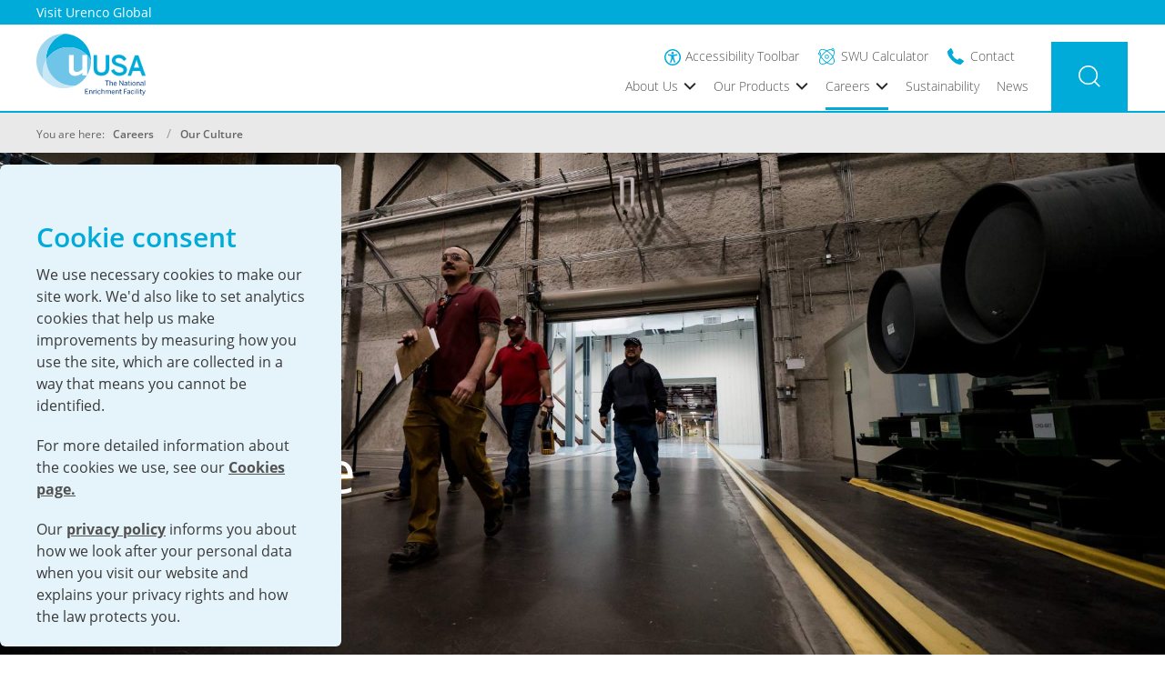

--- FILE ---
content_type: text/html; charset=UTF-8
request_url: https://urencousa.com/careers/our-culture
body_size: 13661
content:
<!DOCTYPE html>
<html lang="en" >
<head>
	<meta charset="UTF-8">
	<meta http-equiv="X-UA-Compatible" content="IE=edge">
    <meta name="viewport" content="width=device-width, initial-scale=1">
    <meta name="format-detection" content="telephone=no">
    <meta name="google-site-verification" content="hSe-oTgCoTp2l2aVkmJQbwbKaOKHyMEqut_VwizS7XQ" />

    

    <meta property="og:type" content="website" />
    <meta name="twitter:card" content="summary" />
    
        <title>Our Culture | Urenco</title>
        <meta property="og:title" content="Our Culture | Urenco" />
        <meta name="twitter:title" content="Our Culture | Urenco" />
    
    
        <meta name="description" content="Urenco is an international supplier of enrichment services and fuel cycle products for the civil nuclear industry, serving utility customers worldwide who provide low carbon electricity through nuclear generation.">
    

    
        <meta name="keywords" content="international supplier, nuclear energy, enrichment services, fuel cycle products, civil nuclear industry, utility customers worldwide, low carbon electricity, urenco">
    


    <meta property="og:url" content="https://urencousa.com/careers/our-culture" />
    <meta name=”twitter:site” content=”https://urencousa.com/careers/our-culture” />


    
        <meta property="og:image" content="https://urencousa.com//_/img/logo.png" />
        <meta name="twitter:image" content="https://urencousa.com//_/img/logo.png" />
    
    <meta name="twitter:image:width" content= "1200" />
    <meta name="twitter:image:height" content= "600" />
    <meta property="og:image:width" content= "1200" />
    <meta property="og:image:height" content= "600" />



    <link rel="apple-touch-icon" sizes="180x180" href="/_/favicon/apple-touch-icon.png">
    <link rel="icon" type="image/png" sizes="32x32" href="/_/favicon/favicon-32x32.png">
    <link rel="icon" type="image/png" sizes="16x16" href="/_/favicon/favicon-16x16.png">
    <link rel="shortcut icon" href="/_/favicon/favicon.ico">
    <link rel="mask-icon" href="/_/favicon/safari-pinned-tab.svg" color="#014e86">
    <meta name="msapplication-TileColor" href="/_/favicon/mstile-150x150.png" content="#ffffff">
    <meta name="theme-color" content="#ffffff">

    <link rel="preload" as="style" href="/_/style.css?rel=1768398716754" />
    <link rel="preload" as="style" href="https://use.typekit.net/lvh4sak.css">
    <link rel="preload" as="script" href="/_/node_modules.js?rel=1768398716754" />
    <link rel="preload" as="script" href="/_/script.js?rel=1768398716754">

    <link rel="preconnect" href="https://www.googletagmanager.com">
    <link rel="preconnect" href="https://www.gstatic.com">

    <link rel="stylesheet" href="/_/style.css?rel=1768398716754" />
    <link defer rel="stylesheet" href="https://use.typekit.net/lvh4sak.css">

    <script src="/_/node_modules.js?rel=1768398716754"></script>
    <script src="/_/script.js?rel=1768398716754"></script>
    <script>var serviceUrl = "//api.reciteme.com/asset/js?key=";
var serviceKey = "c29b45fcd390863caf1fbe0129a7614af2ef468b";
var options = {
  Controls: {
    Core: {
      zoomThreshold: 295,
      maxFontSizePercentage: 150,
    },
  },
};
var autoLoad = false;
var enableFragment = "#reciteEnable";
var loaded = [],
  frag = !1;
window.location.hash === enableFragment && (frag = !0);

function loadScript(c, b) {
  var a = document.createElement("script");
  a.type = "text/javascript";
  a.readyState
    ? (a.onreadystatechange = function () {
        if ("loaded" == a.readyState || "complete" == a.readyState)
          (a.onreadystatechange = null), void 0 != b && b();
      })
    : void 0 != b &&
      (a.onload = function () {
        b();
      });
  a.src = c;
  document.getElementsByTagName("head")[0].appendChild(a);
}

function _rc(c) {
  c += "=";
  for (var b = document.cookie.split(";"), a = 0; a < b.length; a++) {
    for (var d = b[a]; " " == d.charAt(0); ) d = d.substring(1, d.length);
    if (0 == d.indexOf(c)) return d.substring(c.length, d.length);
  }
  return null;
}

function loadService(c) {
  for (var b = serviceUrl + serviceKey, a = 0; a < loaded.length; a++) if (loaded[a] == b) return;
  loaded.push(b);
  loadScript(serviceUrl + serviceKey, function () {
    "function" === typeof _reciteLoaded && _reciteLoaded();
    "function" == typeof c && c();
    Recite.load(options);
    Recite.Event.subscribe("Recite:load", function () {
      Recite.enable();
    });
  });
}
"true" == _rc("Recite.Persist") && loadService();
if ((autoLoad && "false" != _rc("Recite.Persist")) || frag)
  document.addEventListener
    ? document.addEventListener("DOMContentLoaded", function (c) {
        loadService();
      })
    : loadService();
var correct_translation = [
  {
    from: "example Text",
    to: "This text below",
  },
  {
    from: "Our customers",
    to: "Status",
  },
  {
    from: "Taakbron",
    to: "Reden",
  },
];

function _reciteLoaded() {
  Recite.Event.subscribe("Recite.Parser:parsed", function () {
    _setDictionary();
  });
  Recite.Event.subscribe("Controls:loaded", function () {
    document.querySelectorAll('span[style="color:#ffffff;"]').forEach(function (e) {
      e.style.display = "none";
    });
    Recite.Event.subscribe("Recite:ModuleEvent", function (a, b) {
      if (b.name === "Recite.Style") {
        document
          .querySelectorAll(".uk-input,#A-GO, #B-GO,#C-GO, #D-GO, #E-GO")
          .forEach(function (e) {
            e.style.setProperty("background", "#C0C0C0", "important");
          });
      }
    });
    document.querySelector(".uk-width-small").style.setProperty("left", "40px", "");
    window.onscroll = function (e) {
      document.querySelectorAll("[uk-sticky-x]").forEach(function (e) {
        e.style.setProperty("display", "none", "important");
      });
    };
    window.onscrollend = function (e) {
      document.querySelectorAll("[uk-sticky-x]").forEach(function (e) {
        e.style.setProperty("display", "none", "important");
      });
    };
    document.querySelector(".uk-width-small").style.setProperty("left", "40px", "");
  });
  Recite.Event.subscribe("Controls:loaded", addNavbarOffset);
  Recite.Event.subscribe("Controls:loaded", function () {
    document.querySelectorAll(".link-up").forEach((menu) => {
      Recite.PlayerControls.Tooltip.invoke(menu);
    });
    document
      .querySelectorAll(
        " #A-GO > recite, #B-GO > recite,#C-GO > recite, #D-GO > recite, #E-GO > recite, .category ,.uk-drop > ul > li > a ,.recite-ignore-styles-background *:not(.recite-apply-styles-background), .recite-ignore-styles-background, .video_slider *:not(.recite-apply-styles-background), .video_slider"
      )
      .forEach(function (node) {
        node.classList.add("recite-ignore-styles-background");
      });
    document.querySelectorAll(".tier-one > a").forEach((menu) => {
      Recite.PlayerControls.Tooltip.invoke(menu);
    });
  });
  Recite.Event.subscribe("Preferences:set", _updateBackground);
  Recite.Event.subscribe("Controls:loaded", _updateBackground);
  Recite.Event.subscribe("Translate:begin", _translateManualElements);
  Recite.Event.subscribe("Translate:restore_begin", _translateManualElements);
  Recite.Event.subscribe("Preferences:load", _translateManualElements);
  Recite.Event.subscribe("Preferences:set", _translateManualElements);
  Recite.Event.subscribe("Controls:loaded", _updateFontSize);
  Recite.Event.subscribe("Controls:loaded", _resetTheme);
  Recite.Event.subscribe("Preferences:set", _updateFontSize);
  Recite.Event.subscribe("Preferences:reset", _updateFontSize);
  Recite.Event.subscribe("Preferences:reset", function () {
    document.querySelectorAll(".uk-input, #A-GO, #B-GO,#C-GO, #D-GO, #E-GO").forEach(function (e) {
      e.style.setProperty("background", "", "important");
    });
  });
  var bodyNode = document.body;

 function textNodesUnder(el) {
    if (!(el instanceof Node)) {
        console.error("Invalid Node passed to textNodesUnder:", el);
        return [];
    }
    var n,
        a = [],
        walk = document.createTreeWalker(el, NodeFilter.SHOW_TEXT, null, false);
    while ((n = walk.nextNode())) a.push(n);
    return a;
}

  Recite.Event.subscribe("Translate:complete", function () {
    var elements = textNodesUnder(bodyNode);
    for (var i = 0; i < elements.length; i++) {
      for (var j = 0; j < correct_translation.length; j++) {
        elements[i].textContent = elements[i].textContent.replace(
          correct_translation[j].from,
          correct_translation[j].to
        );
      }
    }
  });
  Recite.Event.subscribe("Recite.Dictionary.enabled", function () {
    _setDictionary();
  });
  Recite.Event.subscribe("Controls:loaded", function () {
    _setDictionary();
    document
      .querySelectorAll(".coloured_icon_circles--single, .content-circles--inner")
      .forEach(function (node) {
        node.style.mixBlendMode = "unset";
      });
    document.querySelectorAll(".archway>button").forEach(function (node) {
      node.style = "background: transparent !important";
    });
    document.querySelector(".uk-width-small").style.setProperty("left", "40px", "");
    document.querySelectorAll(".tier-one > a").forEach(function (node) {
      node.style.setProperty("position", "relative", "important");
      if (node.href.endsWith("contact")) {
        node.style.setProperty("left", "475px", "important");
      } else {
        node.style.setProperty("left", "450px", "important");
      }
      node.style.setProperty("top", "45px", "important");
    });
    var inputElements = document.querySelectorAll(
        ".uk-background-center, .uk-background-cover,.archway,.value,.content-column-block, .tier-one > a ,.link-up , .modals,.aspect-ratio * ,.uk-grid-collapse.uk-grid-match.uk-grid.uk-grid-stack,.uk-grid-collapse.uk-grid-match.uk-grid.uk-grid-stack *,.investors.content-column-block.uk-margin-small-top.uk-flex.uk-flex-middle.background"
      );
      function hasBackgroundColorClassInTree(element) {
        if (Array.from(element.classList).some(className => 
          className.startsWith('background-colour-') || 
          className.startsWith('background-color-')
        )) {
          return true;
        }
        for (let child of element.children) {
          if (hasBackgroundColorClassInTree(child)) {
            return true;
          }
        }
        return false;
      }
      for (var i = 0; i < inputElements.length; i++) {
        var inputElement = inputElements[i];
        if (!hasBackgroundColorClassInTree(inputElement)) {
            inputElement.classList.add('recite-ignore-styles-background');
        }
      }
    var elements = textNodesUnder(bodyNode);
    for (var i = 0; i < elements.length; i++) {
      for (var j = 0; j < correct_translation.length; j++) {
        elements[i].textContent = elements[i].textContent.replace(
          correct_translation[j].from,
          correct_translation[j].to
        );
      }
    }
    document.querySelectorAll("video").forEach(function (video) {
      if (video.muted) {
        video.volume = 0;
      }
    });
    document.querySelectorAll("iframe").forEach(function (iframe) {
      if (iframe.src.includes("youtube.com")) {
        iframe.contentWindow.postMessage('{"event":"command","func":"setVolume","args":[0]}', '*');
      }
      if (iframe.src.includes("vimeo.com")) {
        var vimeoMessage = {
          method: 'setVolume',
          value: 0
        };
        iframe.contentWindow.postMessage(JSON.stringify(vimeoMessage), '*');
      }
    });
  });  
  Recite.Event.subscribe("TextMode:enabled", function () {
    document.querySelectorAll("[uk-sticky]").forEach((e) => {
      e.setAttribute("uk-sticky-x", e.getAttribute("uk-sticky"));
      e.removeAttribute("uk-sticky");
    });
    document.querySelector(
      ".tier-two, .u.k-sticky-placeholder, .uk-flex.page-tabs, .uk-container"
    ).style.display = "none";
  });
  Recite.Event.subscribe("TextMode:disabled", function () {
    document.querySelectorAll("[uk-sticky-x]").forEach((e) => {
      e.setAttribute("uk-sticky", e.getAttribute("uk-sticky-x"));
      e.removeAttribute("uk-sticky-x");
    });
    document.querySelector(
      ".tier-two, .u.k-sticky-placeholder,.uk-flex.page-tabs, .uk-container "
    ).style.display = "block";
    setTimeout(() => {
      document.querySelector("#recite-wrapper > div >header").style =
        "position: fixed !important; top: 60px !important; width: 100% !important;";
    }, 1000);
  });
  window.onscroll = function () {
    document.querySelector("#recite-wrapper > div >header").style =
      "position: fixed; top: 60px; width: 100%;";
  };
  Recite.Event.subscribe("Controls:loaded", function () {
    var css =
      "#recite-wrapper > div > header { position: fixed !important; top: 60px !important; width: 100% !important;}";
    var style = document.createElement("style");
    if (style.styleSheet) {
      style.styleSheet.cssText = css;
    } else {
      style.appendChild(document.createTextNode(css));
    }
    document.getElementsByTagName("head")[0].appendChild(style);
  });
}

function _setDictionary() {
  document
    .querySelectorAll(
      "#recite-dictionary *,.square-content > div > p > recite > strong, .square-content > div > p > recite > recite, #div-content *"
    )
    .forEach(function (e) {
      e.style.setProperty("font-size", "18px", "important");
    });
}

function addNavbarOffset() {
  document.querySelector("header.boundary-align").setAttribute("uk-sticky", "offset: 60;");
}
document.addEventListener("DOMContentLoaded", () => {
  document.querySelectorAll(".js-open-recite-me").forEach((button) => {
    button.addEventListener("click", loadService);
  });
});
window.addEventListener("load", (event) => {
  document.querySelectorAll(".link-up,.tier-one > a,#Urenco_USA, #map").forEach((menu) => {
    menu.setAttribute("data-recite-skip", "true");
  });
  document.querySelectorAll(".link-up,.tier-one > a").forEach((menu) => {
    menu.setAttribute("data-recite-manual", "true");
  });
});
var reciteManualElementsLang = null;
var originalBaseLang = document.querySelector("html").getAttribute("lang");

function _translateManualElements() {
  var lang = Recite.Preferences.get("language");
  if (lang == reciteManualElementsLang) {
    return;
  }
  reciteManualElementsLang = lang;
  var reciteManualElements = document.querySelectorAll("[data-recite-manual]");
  for (var i = 0; i < reciteManualElements.length; i++) {
    reciteManualElements[i].setAttribute("lang", originalBaseLang);
    Recite.Language.Translate.translate(reciteManualElements[i], lang);
  }
}

function _updateFontSize() {
  var c =
    '.link-up, [href="/swu-calculator"] > recite,[href="/contact"] > recite, .js-open-recite-me, .js-open-recite-me > recite ';
  Recite.Util.each(Recite.Sizzle(c), function (a, b, f) {
    (a = b.getAttribute("data-basesize")) ||
      (a = window.getComputedStyle(b).getPropertyValue("font-size"));
    b.setAttribute("data-basesize", a);
    f = Recite.Preferences.get("style.font.size") / 100;
    if (f === 0) {
      f = 1;
    } else if (f >= 1) {
      f = 1;
    }
    var fontSize = parseInt(a) * f + "px";
    b.style.setProperty("font-size", fontSize, "important");
  });
}

function _setDictionary() {
  document
    .querySelectorAll(
      "#recite-dictionary *,.square-content > div > p > recite > strong, .square-content > div > p > recite > recite, #div-content *"
    )
    .forEach(function (e) {
      e.style.setProperty("font-size", "18px", "important");
    });
}

function _updateBackground() {
  var inputElements = document.querySelectorAll(
    ".uk-container.uk-position-relative, .uk-card-media-top"
  );
  for (var i = 0; i < inputElements.length; i++) {
    var inputElement = inputElements[i];
    inputElement.classList += " recite-ignore-styles-background recite-ignore-styles-color";
  }
}

function _resetTheme() {
  const el = document.querySelector("#recite-swatch-reset-default");
  el.addEventListener("click", function () {
    var _resetBackground = {
      style: {
        backgroundColor: null,
        font: {
          color: null,
          face: null,
          size: null,
        },
      },
    };
    setTimeout(() => {
      Recite.Util.each(_resetBackground, function (key, value) {
        Recite.Preferences.reset(key);
      });
    }, "1000");
  });
}

// fix for extra margin being added to accessibility button after a page refresh
document.addEventListener("DOMContentLoaded", function () {
  document.querySelectorAll(".uk-grid .tier-two .nav a.link-up").forEach((a) => {
    a.classList.add("data-recite-skip");
  });
});</script>

    <script>
    // Backwards Compatability functions
    const deleteAllCookies = () => {
        const cookies = document.cookie.split(";");

        for (let i = 0; i < cookies.length; i++) {
            const cookie = cookies[i];
            const eqPos = cookie.indexOf("=");
            const name = eqPos > -1 ? cookie.substr(0, eqPos).trim() : cookie.trim();

            // Delete the cookie on all possible paths and domains
            document.cookie = name + "=;expires=Thu, 01 Jan 1970 00:00:00 GMT;path=/";
            document.cookie = name + "=;expires=Thu, 01 Jan 1970 00:00:00 GMT;path=/;domain=" + location.hostname;
            document.cookie = name + "=;expires=Thu, 01 Jan 1970 00:00:00 GMT;path=/;domain=." + location.hostname;

            // Attempt to delete third-party cookies
            const domainParts = location.hostname.split('.');
            for (let j = domainParts.length - 1; j >= 0; j--) {
                const domain = domainParts.slice(j).join('.');
                document.cookie = name + "=;expires=Thu, 01 Jan 1970 00:00:00 GMT;path=/;domain=." + domain;
            }

            // Attempt to delete cookies on common third-party domains
            const commonThirdPartyDomains = ['bing.com', 'google.com', 'facebook.com', 'youtube.com', 'twitter.com', 'linkedin.com'];
            for (const domain of commonThirdPartyDomains) {
                document.cookie = name + "=;expires=Thu, 01 Jan 1970 00:00:00 GMT;path=/;domain=." + domain;
            }
        }
    };

    const deleteCookie = (name) => {
        document.cookie = name + '=; expires=Thu, 01 Jan 1970 00:00:01 GMT; path=/;';
    };

    const deleteNonEssentialCookies = () => {
        var optionalCookies = document.cookie.split(';');
        for (var i = 0; i < optionalCookies.length; i++) {
            var ck = optionalCookies[i].split('=')[0];
            if (essentialCookies.indexOf(ck.trim()) == -1) {
                deleteCookie(ck);
            }
        }
    };

    function getCookie(name) {
        var value = "; " + document.cookie;
        var parts = value.split("; " + name + "=");
        if (parts.length == 2) return parts.pop().split(";").shift();
    }

    const setCookie = (name, value, days) => {
        let expires = "";
        if (days) {
            const date = new Date();
            date.setTime(date.getTime() + (days * 24 * 60 * 60 * 1000));
            expires = "; expires=" + date.toUTCString();
        }
        document.cookie = name + "=" + (value || "") + expires + "; path=/";
    };

    var essentialCookies = [
        'PHPSESSID',
        'triad_gdpr_consent',
        'exp_anon',
        'exp_cp_last_site_id',
        'exp_csrf_token',
        'exp_flash',
        'exp_last_activity',
        'exp_last_visit',
        'exp_remember',
        'exp_sessionid',
        'exp_tracker',
        'exp_visitor_consents',
        'triad_gdpr_consent'
    ];
</script>
<script>
    // Initialize dataLayer and gtag only if GTM code exists
    window.dataLayer = window.dataLayer || []; 
    function gtag() { dataLayer.push(arguments); }

    // Initialize consent mode, using previous choices
    const savedConsentMode = localStorage.getItem('consentMode');
    const defaultConsentMode = savedConsentMode ? JSON.parse(savedConsentMode) : {
        'ad_user_data': 'denied',
        'ad_personalization': 'denied',
        'ad_storage': 'denied',
        'analytics_storage': 'denied'
    };

    gtag('consent', 'default', defaultConsentMode);

    // Load GTM
    (function(w,d,s,l,i){w[l]=w[l]||[];w[l].push({'gtm.start':
    new Date().getTime(),event:'gtm.js'});var f=d.getElementsByTagName(s)[0],
    j=d.createElement(s),dl=l!='dataLayer'?'&l='+l:'';j.async=true;j.src=
    'https://www.googletagmanager.com/gtm.js?id='+i+dl;f.parentNode.insertBefore(j,f);
    })(window,document,'script','dataLayer','GTM-N7GFVXZ');

    const necessaryCookiesAlwaysAllowed = false;
    const types = ['analytics', 'performance', 'necessary'];
    const CONSENT_STORAGE_KEY = 'triad_gdpr_consent';
    const DISMISS_STORAGE_KEY = 'triad_gdpr_dismiss';
    const jsContentContainer = document.getElementById('js-content-container');

    // Storage helper functions
    function setStorageItem(key, value, useSession = false) {
        const storage = useSession ? sessionStorage : localStorage;
        storage.setItem(key, JSON.stringify(value));
    }

    function getStorageItem(key, useSession = false) {
        const storage = useSession ? sessionStorage : localStorage;
        try {
            return JSON.parse(storage.getItem(key));
        } catch {
            return null;
        }
    }

    function getConsentStatus(type) {
        const consents = getStorageItem(CONSENT_STORAGE_KEY) || {};
        return consents[type] === true;
    }

    function setConsentStatus(type, value) {
        const consents = getStorageItem(CONSENT_STORAGE_KEY) || {};
        if (type === 'necessary' && necessaryCookiesAlwaysAllowed) {
            consents[type] = true;
        } else {
            consents[type] = value;
        }
        setStorageItem(CONSENT_STORAGE_KEY, consents);
        updateConsentMode();
    }

    // Update Consents
    function updateConsentMode() {
        const storedConsents = getStorageItem(CONSENT_STORAGE_KEY) || {};
        const consentMode = {
            'ad_user_data': storedConsents['analytics'] ? 'granted' : 'denied',
            'ad_personalization': storedConsents['analytics'] ? 'granted' : 'denied',
            'ad_storage': storedConsents['analytics'] ? 'granted' : 'denied',
            'analytics_storage': storedConsents['analytics'] ? 'granted' : 'denied'
        };

        gtag('consent', 'update', consentMode);
        localStorage.setItem('consentMode', JSON.stringify(consentMode));

        // Update UI toggle states
        document.querySelectorAll('[data-triad-gdpr-cookie]').forEach(toggle => {
            const type = toggle.dataset.triadGdprCookie.replace('triad_gdpr_consent_', '');
            toggle.checked = storedConsents[type] === true;

            if (type === 'necessary' && necessaryCookiesAlwaysAllowed) {
                toggle.disabled = true;
                toggle.checked = true;
            }
        });
    }

    function acceptConsent() {
        setConsentStatus('necessary', true);
        setConsentStatus('analytics', true);
        dismissConsent();
    }

    function revokeConsent() {
        setConsentStatus('necessary', false);
        setConsentStatus('analytics', false);
        deleteAllCookies();
        dismissConsent();
    }

    function savePreferences() {
        const consentTypes = ['analytics', 'performance', 'necessary'];
        const consents = {};

        consentTypes.forEach(type => {
            const toggle = document.querySelector(`[data-triad-gdpr-cookie="triad_gdpr_consent_${type}"]`);
            if (toggle) {
                consents[type] = toggle.checked;
            }
        });

        // If necessary cookies are disabled, delete all cookies
        if (!consents['necessary']) {
            deleteAllCookies();
        } else if (necessaryCookiesAlwaysAllowed) {
            // If only non-essential cookies are disabled
            deleteNonEssentialCookies();
        }

        setStorageItem(CONSENT_STORAGE_KEY, consents);
        updateConsentMode(); // Ensures UI updates after saving
        dismissConsent();
    }

    function removeConsentDismissal() {        
        // Re-insert consent HTML if not present
        if (!document.getElementById('cookies-popup')) {
            const consentHtml = `<div class=\"uk-container uk-container-cookies\">    <div id=\"cookies-popup\"        class=\"uk-card uk-card-default uk-card-body uk-width-large uk-overflow-auto uk-position-fixed breadcrumbs js-triad-gdpr-hide-dismiss\">        <div class=\"uk-flex uk-flex-right uk-width-1-1 uk-margin-bottom\">            <div style=\"visibility: hidden; position: absolute;\">                <button id=\"js-triad_gdpr_dismiss\" onclick=\"dismissConsent();\" class=\"uk-box-shadow-medium\" uk-close></button>            </div>            <div style=\"display:none;\">                <button id=\"js-triad_gdpr_back\" class=\"uk-box-shadow-medium uk-icon uk-icon-pad\"                    uk-icon=\"icon: chevron-left\"></button>            </div>        </div>        <div id=\"initial-cookies-settings\">            <h2 class=\"uk-margin-remove-top uk-margin-small-bottom\">Cookie consent</h2>            <p class=\"uk-margin-remove-top\">                We use necessary cookies to make our site work.                We\'d also like to set analytics cookies that                help us make improvements by measuring how you                use the site, which are collected in a way that                means you cannot be identified.            </p>            <p>                For more detailed information about the cookies                we use, see our <a href=\"/cookie-policy\">Cookies page.</a>            </p>            <p class=\"uk-margin-remove-bottom\">                Our <a href=\"/privacy-policy\">privacy policy</a>                informs you about how we look after your personal                data when you visit our website and explains your                privacy rights and how the law protects you.            </p>            <div class=\"uk-grid-small uk-child-width-1-3 uk-margin-medium-top\" uk-grid>                <div>                    <button type=\"button\" class=\"uk-button\" onclick=\"revokeConsent();\">Reject cookies</button>                </div>                <div>                    <button id=\"manage-cookies-button\" type=\"button\" class=\"uk-button\">Manage cookies</button>                </div>                <div>                    <button type=\"button\" class=\"uk-button\" onclick=\"acceptConsent();\">Accept cookies</button>                </div>            </div>        </div>        <div id=\"manage-cookies-settings\" style=\"display: none;\">            <h2 class=\"uk-margin-remove-top uk-margin-small-bottom\">Manage cookies</h2>            <p class=\"uk-margin-remove-top\">                Cookies are small text files that are placed on                your device by websites to collect information                about how you browse the site. They do not compromise                your privacy or security. For more detailed                information about the cookies we use, see our                <a href=\"/cookie-policy\">Cookies policy.</a>            </p>            <div class=\"uk-grid-row-small uk-grid-column-medium uk-margin toggles-grid\" uk-grid>                <div class=\"uk-width-1-4\">                    <label class=\"switch\">                        <input type=\"checkbox\" data-triad-gdpr-cookie=\"triad_gdpr_consent_necessary\">                        <span class=\"slider round\"></span>                    </label>                </div>                <div class=\"uk-width-3-4\">                    <h3 class=\"uk-margin-remove-vertical\">Necessary cookies</h3>                </div>                <div class=\"uk-margin uk-width-1-1\">                    <p>                        These enable things like video, contact forms,                        search facility and accessibility toolbar.                        Our third party video player will add cookies                        to your device that enables it to play the                        video and collect information like how many                        plays the video has had.                    </p>                </div>                <div class=\"uk-width-1-4\">                    <label class=\"switch\">                        <input type=\"checkbox\" data-triad-gdpr-cookie=\"triad_gdpr_consent_analytics\">                        <span class=\"slider round\"></span>                    </label>                </div>                <div class=\"uk-width-3-4\">                    <h3 class=\"uk-margin-remove-vertical\">Analytics cookies</h3>                </div>                <div class=\"uk-margin uk-width-1-1\">                    <p>                        These help us make improvements by measuring                        how you use the site, and are collected in                        a way that means you cannot be identified.                    </p>                </div>            </div>            <div class=\"uk-flex uk-flex-right uk-width-1-1\">                <button type=\"button\" class=\"uk-button\" onclick=\"savePreferences();\">Save Preferences</button>            </div>        </div>    </div></div>`;
            if (jsContentContainer) {
                jsContentContainer.insertAdjacentHTML('beforeend', consentHtml);
            } else {
                document.body.insertAdjacentHTML('beforeend', consentHtml);
            }
            
            // Reinitialize manage cookies functionality
            const manageButton = document.getElementById('manage-cookies-button');
            const initialSettings = document.getElementById('initial-cookies-settings');
            const manageSettings = document.getElementById('manage-cookies-settings');
            const backButton = document.getElementById('js-triad_gdpr_back');
            
            if (manageButton) {
                manageButton.addEventListener('click', () => {
                    initialSettings.style.display = 'none';
                    manageSettings.style.display = 'block';
                    backButton.parentElement.style.display = 'block';
                });
            }

            if (backButton) {
                backButton.addEventListener('click', () => {
                    initialSettings.style.display = 'block';
                    manageSettings.style.display = 'none';
                    backButton.parentElement.style.display = 'none';
                });
            }
        }
    }

    function dismissConsent() {
        setStorageItem(DISMISS_STORAGE_KEY, true);
        let consent = localStorage.getItem('triad_gdpr_consent');
        if (consent) {
            consent = JSON.parse(consent);
            if(consent.necessary){
                setCookie('triad_gdpr_consent_necessary', 'yes', 365);
            }
        }
        window.location.reload();
    }

    function updateConsentToggles() {
        const storedConsents = getStorageItem(CONSENT_STORAGE_KEY) || {}; 
        document.querySelectorAll('[data-triad-gdpr-cookie]').forEach(toggle => {
            const type = toggle.dataset.triadGdprCookie.replace('triad_gdpr_consent_', '');
            const consentGiven = storedConsents[type] === true;

            toggle.checked = consentGiven;

            if (type === 'necessary' && necessaryCookiesAlwaysAllowed) {
                toggle.disabled = true;
                toggle.checked = true;
            }

            if (toggle instanceof HTMLInputElement && toggle.type === 'checkbox') {
                try {
                    // Ensure straight quotes are used for 'change'
                    const event = new Event('change');
                    toggle.dispatchEvent(event);
                } catch (error) {
                    console.warn('Failed to dispatch change event:', error);
                }
            }
        });
    }

    function ensureElementsExist(callback) {
        requestAnimationFrame(() => {
            if (document.querySelector('[data-triad-gdpr-cookie]')) {
                callback();
            } else {
                ensureElementsExist(callback);
            }
        });
    }

    document.addEventListener('DOMContentLoaded', () => {
        
        const storedConsents = getStorageItem(CONSENT_STORAGE_KEY) || {};
        const necessaryEnabled = storedConsents['necessary'] === true;
        document.querySelectorAll('.js-triad-gdpr-necessary-required').forEach(el => {
            if (!necessaryEnabled) {
                el.remove();
            }
        });
        document.querySelectorAll('.js-triad-gdpr-not-necessary-only').forEach(el => {
            if (necessaryEnabled) {
                el.remove();
            }
        });
        
        // Always enforce necessary cookies if required
        if (necessaryCookiesAlwaysAllowed) {
            setConsentStatus('necessary', true);
        }

        const hasDismissed = getStorageItem(DISMISS_STORAGE_KEY);
        if (!hasDismissed) {
            const consentHtml = `<div class=\"uk-container uk-container-cookies\">    <div id=\"cookies-popup\"        class=\"uk-card uk-card-default uk-card-body uk-width-large uk-overflow-auto uk-position-fixed breadcrumbs js-triad-gdpr-hide-dismiss\">        <div class=\"uk-flex uk-flex-right uk-width-1-1 uk-margin-bottom\">            <div style=\"visibility: hidden; position: absolute;\">                <button id=\"js-triad_gdpr_dismiss\" onclick=\"dismissConsent();\" class=\"uk-box-shadow-medium\" uk-close></button>            </div>            <div style=\"display:none;\">                <button id=\"js-triad_gdpr_back\" class=\"uk-box-shadow-medium uk-icon uk-icon-pad\"                    uk-icon=\"icon: chevron-left\"></button>            </div>        </div>        <div id=\"initial-cookies-settings\">            <h2 class=\"uk-margin-remove-top uk-margin-small-bottom\">Cookie consent</h2>            <p class=\"uk-margin-remove-top\">                We use necessary cookies to make our site work.                We\'d also like to set analytics cookies that                help us make improvements by measuring how you                use the site, which are collected in a way that                means you cannot be identified.            </p>            <p>                For more detailed information about the cookies                we use, see our <a href=\"/cookie-policy\">Cookies page.</a>            </p>            <p class=\"uk-margin-remove-bottom\">                Our <a href=\"/privacy-policy\">privacy policy</a>                informs you about how we look after your personal                data when you visit our website and explains your                privacy rights and how the law protects you.            </p>            <div class=\"uk-grid-small uk-child-width-1-3 uk-margin-medium-top\" uk-grid>                <div>                    <button type=\"button\" class=\"uk-button\" onclick=\"revokeConsent();\">Reject cookies</button>                </div>                <div>                    <button id=\"manage-cookies-button\" type=\"button\" class=\"uk-button\">Manage cookies</button>                </div>                <div>                    <button type=\"button\" class=\"uk-button\" onclick=\"acceptConsent();\">Accept cookies</button>                </div>            </div>        </div>        <div id=\"manage-cookies-settings\" style=\"display: none;\">            <h2 class=\"uk-margin-remove-top uk-margin-small-bottom\">Manage cookies</h2>            <p class=\"uk-margin-remove-top\">                Cookies are small text files that are placed on                your device by websites to collect information                about how you browse the site. They do not compromise                your privacy or security. For more detailed                information about the cookies we use, see our                <a href=\"/cookie-policy\">Cookies policy.</a>            </p>            <div class=\"uk-grid-row-small uk-grid-column-medium uk-margin toggles-grid\" uk-grid>                <div class=\"uk-width-1-4\">                    <label class=\"switch\">                        <input type=\"checkbox\" data-triad-gdpr-cookie=\"triad_gdpr_consent_necessary\">                        <span class=\"slider round\"></span>                    </label>                </div>                <div class=\"uk-width-3-4\">                    <h3 class=\"uk-margin-remove-vertical\">Necessary cookies</h3>                </div>                <div class=\"uk-margin uk-width-1-1\">                    <p>                        These enable things like video, contact forms,                        search facility and accessibility toolbar.                        Our third party video player will add cookies                        to your device that enables it to play the                        video and collect information like how many                        plays the video has had.                    </p>                </div>                <div class=\"uk-width-1-4\">                    <label class=\"switch\">                        <input type=\"checkbox\" data-triad-gdpr-cookie=\"triad_gdpr_consent_analytics\">                        <span class=\"slider round\"></span>                    </label>                </div>                <div class=\"uk-width-3-4\">                    <h3 class=\"uk-margin-remove-vertical\">Analytics cookies</h3>                </div>                <div class=\"uk-margin uk-width-1-1\">                    <p>                        These help us make improvements by measuring                        how you use the site, and are collected in                        a way that means you cannot be identified.                    </p>                </div>            </div>            <div class=\"uk-flex uk-flex-right uk-width-1-1\">                <button type=\"button\" class=\"uk-button\" onclick=\"savePreferences();\">Save Preferences</button>            </div>        </div>    </div></div>`; 
            document.body.insertAdjacentHTML('beforeend', consentHtml);

            const manageButton = document.getElementById('manage-cookies-button');
            const initialSettings = document.getElementById('initial-cookies-settings');
            const manageSettings = document.getElementById('manage-cookies-settings');
            const backButton = document.getElementById('js-triad_gdpr_back');

            if (manageButton) {
                manageButton.addEventListener('click', () => {
                    initialSettings.style.display = 'none';
                    manageSettings.style.display = 'block';
                    backButton.parentElement.style.display = 'block';
                });
            }

            if (backButton) {
                backButton.addEventListener('click', () => {
                    initialSettings.style.display = 'block';
                    manageSettings.style.display = 'none';
                    backButton.parentElement.style.display = 'none';
                });
            }

                updateConsentMode();
        }

        ensureElementsExist(() => {
            updateConsentToggles();
        });
    });
</script>


    <script src="https://fast.wistia.net/assets/external/E-v1.js" defer></script>
    <script type="text/javascript" src="https://js.createsend1.com/javascript/copypastesubscribeformlogic.js" async></script>
    <script src='https://www.google.com/recaptcha/api.js' async></script>
    <script src="https://player.vimeo.com/api/player.js" async></script>

    <link rel="canonical" href="https://urencousa.com/careers/our-culture" />

    
</head>
<body>
    
        
    
    <a class="uk-hidden" title="Skip to main content" href="#main-content">Skip to main content</a>

        <!-- Google Tag Manager (noscript) -->
    <noscript class="gdpr-consent-required"><iframe src="https://www.googletagmanager.com/ns.html?id=GTM-N7GFVXZ" height="0" width="0" style="display:none;visibility:hidden"></iframe></noscript>
    <!-- End Google Tag Manager (noscript) -->


    </div>

<div id="pageTop" class="uk-offcanvas-content">
    <header class="boundary-align" uk-sticky="cls-inactive: uk-active;">
        <div class="bg-azure">
            <div class="uk-container">
                <a title="Visit the Urenco Global website" href="https://www.urenco.com">Visit Urenco Global</a>
            </div>
        </div>
        <div class="uk-container">
            <div class="uk-grid-small uk-position-relative" uk-grid>
                <div class="logo uk-width-1-5@s uk-width-1-3@l">
                    <a rel="nofollow" title="Home" href="/">
                        <!-- <img src="/_/img/UUSA.svg" alt="Urenco USA - The National Enrichment Facility"> -->
                    </a>
                </div>
                <div class="navigation uk-width-4-5@s uk-width-2-3@l">
                    <div class="uk-grid uk-grid-collapse uk-visible@m">
                        <div class="uk-width-expand">
                            <div class="tier-one">
                                <button type="button" class="uk-visible@m uk-button uk-button-link js-open-recite-me">
                                    <img src="/_/img/accessibility-icon.svg" uk-svg>Accessibility Toolbar
                                </button>
                                <a class="uk-visible@m" href="/swu-calculator">SWU Calculator</a>
                                <a class="uk-visible@m" href="/contact">Contact</a>
                            </div>
                            <div class="tier-two">
                                <div class="nav">
                                    <!-- <a class="link-up blue" title="Back to corporate site" href="https://urenco.com">Back to Urenco.com</a> -->
    
    
        
    <a class="link-up top-drop " href="/about" title="About Us">About Us</a>
    
        <div uk-dropdown="pos: bottom-justify; boundary: .boundary-align; boundary-align: true;mode: click;stretch: true">
            <div class="uk-container uk-margin-medium-bottom uk-margin-medium-top">
                <a class="menu-title" href="/about" title="About Us"><h3>About Us</h3></a>
                <div class="uk-grid uk-grid-small uk-grid-match">
                    <div class="uk-width-2-5">
                        <ul class="uk-nav uk-dropdown-nav">
                            
                                <li class="uk-parent ">
                                    <a class="area-heading" href="/about/what-we-do" title="What We Do">What We Do</a>                        
                                    
                                    <ul class="uk-nav-sub uk-nav-parent-icon dark-blue what-we-do" uk-nav>
    
    <li class="nuclear-fuel-cycle">
        <a href="/about/what-we-do/nuclear-fuel-cycle" title="Nuclear Fuel Cycle">Nuclear Fuel Cycle</a>
    </li>
    
    <li class="enrichment-process">
        <a href="/about/what-we-do/enrichment-process" title="Enrichment Process">Enrichment Process</a>
    </li>
    
</ul>
                                    
                                </li>
                            
                                <li class="uk-parent ">
                                    <a class="area-heading" href="/about/our-history" title="Our History">Our History</a>                        
                                    
                                    <ul class="uk-nav-sub uk-nav-parent-icon dark-blue our-history" uk-nav>
    
</ul>
                                    
                                </li>
                            
                                <li class="uk-parent ">
                                    <a class="area-heading" href="/our-impact" title="Our Impact">Our Impact</a>                        
                                    
                                    <ul class="uk-nav-sub uk-nav-parent-icon dark-blue our-impact" uk-nav>
    
</ul>
                                    
                                </li>
                            
                                <li class="uk-parent ">
                                    <a class="area-heading" href="/about/our-values" title="Urenco USA Values">Urenco USA Values</a>                        
                                    
                                    <ul class="uk-nav-sub uk-nav-parent-icon dark-blue our-values" uk-nav>
    
</ul>
                                    
                                </li>
                            
                                <li class="uk-parent ">
                                    <a class="area-heading" href="/careers/inclusion-diversity" title="Inclusion & Diversity">Inclusion & Diversity</a>                        
                                    
                                    <ul class="uk-nav-sub uk-nav-parent-icon dark-blue inclusion-diversity" uk-nav>
    
</ul>
                                    
                                </li>
                            
                                <li class="uk-parent ">
                                    <a class="area-heading" href="/about/community-involvement" title="Community Involvement">Community Involvement</a>                        
                                    
                                    <ul class="uk-nav-sub uk-nav-parent-icon dark-blue community-involvement" uk-nav>
    
</ul>
                                    
                                </li>
                            
                        </ul>
                    </div>
                    <div class="uk-width-expand">
                        <!-- <ul class="uk-nav uk-dropdown-nav quick-links" uk-height-match=".fbim">
                            <li class="area-heading"><h4 class="white uk-margin-small-bottom">Quick Links</h4></li>
                            
    


                        </ul>  -->
                    </div>
                    <div class="uk-width-1-4 featured-box">
                        <!-- 
    
 -->
                    </div>
                </div>
            </div>
        </div>
    
    
    <a class="link-up top-drop " href="/our-products" title="Our Products">Our Products</a>
    
        <div uk-dropdown="pos: bottom-justify; boundary: .boundary-align; boundary-align: true;mode: click;stretch: true">
            <div class="uk-container uk-margin-medium-bottom uk-margin-medium-top">
                <a class="menu-title" href="/our-products" title="Our Products"><h3>Our Products</h3></a>
                <div class="uk-grid uk-grid-small uk-grid-match">
                    <div class="uk-width-2-5">
                        <ul class="uk-nav uk-dropdown-nav">
                            
                                <li class="uk-parent ">
                                    <a class="area-heading" href="/our-products/enrichment-services" title="Enrichment Services">Enrichment Services</a>                        
                                    
                                    <ul class="uk-nav-sub uk-nav-parent-icon dark-blue enrichment-services" uk-nav>
    
</ul>
                                    
                                </li>
                            
                                <li class="uk-parent ">
                                    <a class="area-heading" href="/our-products/advanced-fuels" title="Advanced Fuels">Advanced Fuels</a>                        
                                    
                                    <ul class="uk-nav-sub uk-nav-parent-icon dark-blue advanced-fuels" uk-nav>
    
</ul>
                                    
                                </li>
                            
                        </ul>
                    </div>
                    <div class="uk-width-expand">
                        <!-- <ul class="uk-nav uk-dropdown-nav quick-links" uk-height-match=".fbim">
                            <li class="area-heading"><h4 class="white uk-margin-small-bottom">Quick Links</h4></li>
                            
    


                        </ul>  -->
                    </div>
                    <div class="uk-width-1-4 featured-box">
                        <!-- 
    
 -->
                    </div>
                </div>
            </div>
        </div>
    
    
    <a class="link-up top-drop active" href="/careers" title="Careers">Careers</a>
    
        <div uk-dropdown="pos: bottom-justify; boundary: .boundary-align; boundary-align: true;mode: click;stretch: true">
            <div class="uk-container uk-margin-medium-bottom uk-margin-medium-top">
                <a class="menu-title" href="/careers" title="Careers"><h3>Careers</h3></a>
                <div class="uk-grid uk-grid-small uk-grid-match">
                    <div class="uk-width-2-5">
                        <ul class="uk-nav uk-dropdown-nav">
                            
                                <li class="uk-parent ">
                                    <a class="area-heading" href="/careers/life-at-uusa" title="Life At Urenco USA">Life At Urenco USA</a>                        
                                    
                                    <ul class="uk-nav-sub uk-nav-parent-icon dark-blue life-at-uusa" uk-nav>
    
</ul>
                                    
                                </li>
                            
                                <li class="uk-parent ">
                                    <a class="area-heading" href="/careers/opportunities" title="Opportunities">Opportunities</a>                        
                                    
                                    <ul class="uk-nav-sub uk-nav-parent-icon dark-blue opportunities" uk-nav>
    
</ul>
                                    
                                </li>
                            
                                <li class="uk-parent ">
                                    <a class="area-heading" href="/careers/the-hiring-process" title="The Hiring Process">The Hiring Process</a>                        
                                    
                                    <ul class="uk-nav-sub uk-nav-parent-icon dark-blue the-hiring-process" uk-nav>
    
</ul>
                                    
                                </li>
                            
                                <li class="uk-parent ">
                                    <a class="area-heading" href="/careers/our-benefits" title="Our Benefits">Our Benefits</a>                        
                                    
                                    <ul class="uk-nav-sub uk-nav-parent-icon dark-blue our-benefits" uk-nav>
    
</ul>
                                    
                                </li>
                            
                                <li class="uk-parent ">
                                    <a class="area-heading" href="/careers/uusa-service-members-veterans" title="Service Members & Veterans">Service Members & Veterans</a>                        
                                    
                                    <ul class="uk-nav-sub uk-nav-parent-icon dark-blue uusa-service-members-veterans" uk-nav>
    
</ul>
                                    
                                </li>
                            
                        </ul>
                    </div>
                    <div class="uk-width-expand">
                        <!-- <ul class="uk-nav uk-dropdown-nav quick-links" uk-height-match=".fbim">
                            <li class="area-heading"><h4 class="white uk-margin-small-bottom">Quick Links</h4></li>
                            
    


                        </ul>  -->
                    </div>
                    <div class="uk-width-1-4 featured-box">
                        <!-- 
    
 -->
                    </div>
                </div>
            </div>
        </div>
    
    
    <a class="link-up  " href="/sustainability" title="Sustainability">Sustainability</a>
    
    
    <a class="link-up  " href="/news" title="News">News</a>
    
    

    
                                </div>
                            </div>
                        </div>
                        <div class="uk-width-small">
                            <button aria-label="Search Button" class="search" id="dropSearch">
                                <span uk-icon="icon: search"></span>
                            </button>
                        </div>
                    </div>

                    <a title="Mobile Menu" class="uk-hidden@m" href="#offcanvas-nav" uk-toggle>
                        <div class="hamburger">
                            <div class="crown"></div>
                            <div class="beef"></div>
                            <div class="heel"></div>
                        </div>
                        <span style="position:absolute; left: -9999px">Menu</span>
                    </a>

                </div>
                <div class="search_drop uk-margin-remove uk-padding-remove" uk-dropdown="mode: click;toggle: #dropSearch;">
                    <form class="uk-search uk-search-navbar uk-width-1-1" method="post" action="https://urencousa.com/"  >
<div class='hiddenFields'>
<input type="hidden" name="params" value="eyJyZXN1bHRfcGFnZSI6Ilwvc2VhcmNoIn0" />
<input type="hidden" name="ACT" value="35" />
<input type="hidden" name="site_id" value="2" />
<input type="hidden" name="csrf_token" value="8cd57305c00d5866566c9933dc29c51721c68850" />
</div>


                        <div class="autocomplete-container">
                            <input type="search" name="keywords" id="autocomplete-input" autocomplete="off" class="autocomplete-input uk-search-input auto-search" size="18" autofocus/>
                        </div>
                        
                    </form>
                </div>
            </div>
        </div>
    </header>

    
    <div class="breadcrumb">
        <div class="uk-container">
            <ul class="uk-breadcrumb">
                

<li>You are here:&nbsp;&nbsp; <a href="/careers" title="Go to Careers">Careers</a></li>


    
    
    <li><a href="/careers/our-culture" title="Go to Our Culture">Our Culture</a></li>
    
    




            </ul>
        </div>
    </div>
    

    <div id="offcanvas-nav" uk-offcanvas="overlay: true">
        <div class="uk-offcanvas-bar">
            <div>
                <div class="top-row initial">
                    <a class="uk-navbar-toggle offcanvas-search js-triad-gdpr-necessary-required" title="Search" uk-search-icon uk-toggle="target: .top-row; animation: uk-animation-fade" href="#"></a>

                    <button class="uk-offcanvas-close" type="button" uk-close></button>

                    <a title="UUSA Logo" class="logo" title="Home" href="/">
                        <img src="/_/img/UUSA_blue.svg" alt="Urenco USA - The National Enrichment Facility" width="200">
                    </a>
                </div>
                <div class="top-row uk-navbar-left uk-flex-1 js-triad-gdpr-necessary-required" hidden>
                    <div class="uk-width-expand">
                        <form class="uk-search uk-search-navbar uk-width-1-1" method="post" action="https://urencousa.com/"  >
<div class='hiddenFields'>
<input type="hidden" name="params" value="eyJyZXN1bHRfcGFnZSI6InNlYXJjaFwvbG93X3Jlc3VsdHMifQ" />
<input type="hidden" name="ACT" value="35" />
<input type="hidden" name="site_id" value="2" />
<input type="hidden" name="csrf_token" value="8cd57305c00d5866566c9933dc29c51721c68850" />
</div>


                        <div class="autocomplete-container">
                            <input type="search" name="keywords" autocomplete="off" class="autocomplete-input uk-search-input auto-search" size="18" placeholder="Explore..." autofocus/>
                        </div>
                        
                        </form>
                    </div>

                    <a title="Close" class="uk-navbar-toggle search-close" uk-close uk-toggle="target: .top-row; animation: uk-animation-fade" href="#"></a>
                </div>
            </div>

            <div class="bottom-row">
                <ul class="uk-nav-parent-icon" uk-nav>
    
    
    
    
    
    
        <li class="uk-parent">
            <a href="/about" title="About Us">About Us</a>
            
            <ul class="uk-nav-sub uk-nav-parent-icon light-blue" uk-nav>
                
                <li  class="uk-parent" >
                    <a href="/about/what-we-do" title="What We Do">What We Do</a>
                    
                    <ul class="uk-nav-sub uk-nav-parent-icon dark-blue what-we-do" uk-nav>
    
    <li >
        <a href="/about/what-we-do/nuclear-fuel-cycle" title="Nuclear Fuel Cycle">Nuclear Fuel Cycle</a>
        
    </li>
    
    <li >
        <a href="/about/what-we-do/enrichment-process" title="Enrichment Process">Enrichment Process</a>
        
    </li>
    
</ul>
                    
                </li>
                
                <li >
                    <a href="/about/our-history" title="Our History">Our History</a>
                    
                    <ul class="uk-nav-sub uk-nav-parent-icon dark-blue our-history" uk-nav>
    
</ul>
                    
                </li>
                
                <li >
                    <a href="/our-impact" title="Our Impact">Our Impact</a>
                    
                    <ul class="uk-nav-sub uk-nav-parent-icon dark-blue our-impact" uk-nav>
    
</ul>
                    
                </li>
                
                <li >
                    <a href="/about/our-values" title="Urenco USA Values">Urenco USA Values</a>
                    
                    <ul class="uk-nav-sub uk-nav-parent-icon dark-blue our-values" uk-nav>
    
</ul>
                    
                </li>
                
                <li >
                    <a href="/careers/inclusion-diversity" title="Inclusion & Diversity">Inclusion & Diversity</a>
                    
                    <ul class="uk-nav-sub uk-nav-parent-icon dark-blue inclusion-diversity" uk-nav>
    
</ul>
                    
                </li>
                
                <li >
                    <a href="/about/community-involvement" title="Community Involvement">Community Involvement</a>
                    
                    <ul class="uk-nav-sub uk-nav-parent-icon dark-blue community-involvement" uk-nav>
    
</ul>
                    
                </li>
                
            </ul>
            
        </li>
    
    
    
        <li class="uk-parent">
            <a href="/our-products" title="Our Products">Our Products</a>
            
            <ul class="uk-nav-sub uk-nav-parent-icon light-blue" uk-nav>
                
                <li >
                    <a href="/our-products/enrichment-services" title="Enrichment Services">Enrichment Services</a>
                    
                    <ul class="uk-nav-sub uk-nav-parent-icon dark-blue enrichment-services" uk-nav>
    
</ul>
                    
                </li>
                
                <li >
                    <a href="/our-products/advanced-fuels" title="Advanced Fuels">Advanced Fuels</a>
                    
                    <ul class="uk-nav-sub uk-nav-parent-icon dark-blue advanced-fuels" uk-nav>
    
</ul>
                    
                </li>
                
            </ul>
            
        </li>
    
    
    
        <li class="uk-parent">
            <a href="/careers" title="Careers">Careers</a>
            
            <ul class="uk-nav-sub uk-nav-parent-icon light-blue" uk-nav>
                
                <li >
                    <a href="/careers/life-at-uusa" title="Life At Urenco USA">Life At Urenco USA</a>
                    
                    <ul class="uk-nav-sub uk-nav-parent-icon dark-blue life-at-uusa" uk-nav>
    
</ul>
                    
                </li>
                
                <li >
                    <a href="/careers/opportunities" title="Opportunities">Opportunities</a>
                    
                    <ul class="uk-nav-sub uk-nav-parent-icon dark-blue opportunities" uk-nav>
    
</ul>
                    
                </li>
                
                <li >
                    <a href="/careers/the-hiring-process" title="The Hiring Process">The Hiring Process</a>
                    
                    <ul class="uk-nav-sub uk-nav-parent-icon dark-blue the-hiring-process" uk-nav>
    
</ul>
                    
                </li>
                
                <li >
                    <a href="/careers/our-benefits" title="Our Benefits">Our Benefits</a>
                    
                    <ul class="uk-nav-sub uk-nav-parent-icon dark-blue our-benefits" uk-nav>
    
</ul>
                    
                </li>
                
                <li >
                    <a href="/careers/uusa-service-members-veterans" title="Service Members & Veterans">Service Members & Veterans</a>
                    
                    <ul class="uk-nav-sub uk-nav-parent-icon dark-blue uusa-service-members-veterans" uk-nav>
    
</ul>
                    
                </li>
                
            </ul>
            
        </li>
    
    
    
        <li >
            <a href="/sustainability" title="Sustainability">Sustainability</a>
            
        </li>
    
    
    
        <li >
            <a href="/news" title="News">News</a>
            
        </li>
    
    
    

    
    
    <li><a title="Title" href="/swu-calculator">SWU Calculator</a></li>
    <li><a title="Contact" href="/contact">Contact</a></li>
    <div class="mobile-social">
        <a class="social" title="Twitter" href="https://twitter.com/urencousa" target="_blank" rel="noreferrer noopener"><div><img src="/_/img/x_square_line_black.png" width="29px;" alt="X"></div></a>
        <a class="social" title="linkedin" href="https://www.linkedin.com/company/294483" target="_blank" rel="noreferrer noopener"><img src="/_/img/linkedin.svg" width="40px;" alt="LinkedIn"></a>
        <a class="social" title="Facebook" href="https://www.facebook.com/urencousa" target="_blank" rel="noreferrer noopener"><img src="/_/img/facebook.svg" width="40px;" alt="Facebook"></a>
        <a class="social" title="Instagram" href="https://www.instagram.com/urencousa/" target="_blank" rel="noreferrer noopener"><img src="/_/img/instagram.svg" width="40px;" alt="Instagram"></a>
    </div>
</ul> 
            </div>
        </div>
    </div>
    <div id="main-content">
    


    
    

    

    
    
    
    
    
    


    
    
    

        

        

        

        
            <!-- Mobile Banner -->


    <div class="uk-cover-container sustainability-banner uk-hidden@m">
        <canvas></canvas>
        
        <img src="/cdn/imgsizer/cdn/uploads/image-uploads/1920--65-1-156.JPG" alt="Our Culture banner" uk-cover>
        
        <div class="uk-position-top">
            <div class="uk-grid-collapse uk-grid-match" uk-grid>
                <div class="uk-width-expand">
                    <div class="uk-width-expand uk-flex uk-padding-remove hero-box uk-flex-column">
                        <div class="uk-width-1-1 uk-flex uk-flex-column uk-padding uk-flex-wrap-between content-header">
                            <h1>Our Culture</h1>
                        </div>
                    </div>
                </div>
            </div>
        </div>
        <!-- <a title="Pre
            vious" class="uk-position-center-left uk-position-small uk-hidden-hover" href="#" uk-slidenav-previous uk-slideshow-item="previous"></a>
            <a title="Next" class="uk-position-center-right uk-position-small uk-hidden-hover" href="#" uk-slidenav-next uk-slideshow-item="next"></a> -->
    </div>
    <div class="mobile-hero-content uk-width-expand uk-position-relative uk-container uk-flex uk-flex-column uk-hidden@m">
        <div class="uk-width-1-3 mobile-image uk-position-absolute">
            <div class="img_wrapper">
                
            </div>
        </div>
        <div class="uk-width-1-1 content-block">
            
        </div>
    </div>




<!-- Desktop banner -->
<div class="uk-cover-container landing-banner uk-visible@m" >
    <div class="uk-position-relative uk-visible-toggle uk-light" uk-slideshow="animation: fade;autoplay:true;autoplay-interval: 6000; pause-on-hover: false;">
    <ul style="position: relative;" class="uk-slideshow-items xlarge-vp" >
        
            <li>
                
                <img src="/cdn/imgsizer/cdn/uploads/image-uploads/1920--65-1-156.JPG" alt="Our Culture banner" uk-cover>
                
                <div class="uk-container uk-position-relative uk-height-1-1">
                    
                    <div class="uk-position-bottom uk-margin-large-bottom uk-transition-slide-right liff">
                    
                        <div class="uk-grid-collapse uk-grid-match" uk-grid>
                            <div class="uk-width-expand uk-flex hero-box">
                                
                                
                                    <div class="uk-width-1-2@m uk-flex uk-flex-column uk-flex-wrap-between">
                                        <h1>Our Culture</h1>
                                        <div class="img_wrapper">
                                        
                                        </div>
                                    </div>
                                    <div class="uk-width-1-2@m content-block">
                                        
                                    </div>
                                
                            </div>
                        </div>
                    </div>
                </div>
            </li>
            
        </ul>
        
        <a title="Previous Slide" aria-label="Previous Slide" class="uk-position-center-left uk-position-small uk-hidden-hover" href="#" uk-slidenav-previous uk-slideshow-item="previous"></a>
        <a title="Next Slide" aria-label="Next Slide" class="uk-position-center-right uk-position-small uk-hidden-hover" href="#" uk-slidenav-next uk-slideshow-item="next"></a>

    </div>


    
</div>
        

        

        

        

        

        

        

        

        

        

        

        

        

        

        

        

        

        

        

        

        

        

        

        

        

        

    

        

        

        

        

        

        

        

        

        

        

        

        
            <div class="uk-container uk-margin-large">
                <div class="body">
                    <p>Our Culture of Accountability helps guide us towards our Key Results of Safety, People, and Sustainability. Through our commitment to inclusion and diversity initiatives and our Culture of Accountability, we seek to develop a collaborative, inclusive environment where all our employees, regardless of their differences, feel respected, valued, included, and engaged to reach their full potential. Our Cultural Beliefs are:</p>
                </div>
            </div>
        

        

        

        

        

        

        

        

        

        

        

        

        

        

        

        

        

        

    

        

        

        
            <div class="uk-container eq-margin content-grid">
    <div class="uk-grid uk-grid-collapse uk-grid-match uk-flex-middle">
        
        <div class="uk-width-1-1 eq-margin none" uk-scrollspy="cls:uk-animation-fade">
            <div class="page-panels uk-grid-medium uk-grid-match" uk-grid>
                
                    <div class="
                        
                            uk-width-1-3@m minus-margin
                        
                    ">
                        
                            
                                
                                    
                                    <img class="uk-hidden@m grid-mobile-image" src="/cdn/imgsizer/cdn/uploads/image-uploads/1600--65-1Urenco-new.png" alt="1Urenco image">
                                    <img class="uk-visible@m" src="/cdn/imgsizer/cdn/uploads/image-uploads/1600--65-1Urenco-new.png" alt="1Urenco image" >
                                    
                                
                            

                            
                        
                    </div>
                

                <div class="uk-width-expand">
                    <div id="" style="color: #8CAE48;" class="uk-flex uk-flex-column uk-align-middle uk-flex-center ">
                        
                            <h2>1Urenco</h2>
                        
                        <div class="one-col uk-margin-small-bottom">
                            <p>We collaborate across the organization to achieve success through aligned priorities.&nbsp;</p>
                        </div>
                    </div>
                </div>

                
            </div>
        </div>
        
        <div class="uk-width-1-1 eq-margin none" uk-scrollspy="cls:uk-animation-fade">
            <div class="page-panels uk-grid-medium uk-grid-match" uk-grid>
                
                    <div class="
                        
                            uk-width-1-3@m minus-margin
                        
                    ">
                        
                            
                                
                                    
                                
                            

                            
                        
                    </div>
                

                <div class="uk-width-expand">
                    <div id="" style="color: #7C4291;" class="uk-flex uk-flex-column uk-align-middle uk-flex-center ">
                        
                            <h2>Drive2Win</h2>
                        
                        <div class="one-col uk-margin-small-bottom">
                            <p>We take accountability for driving UUSA&#39;s success.</p>
                        </div>
                    </div>
                </div>

                
            </div>
        </div>
        
        <div class="uk-width-1-1 eq-margin none" uk-scrollspy="cls:uk-animation-fade">
            <div class="page-panels uk-grid-medium uk-grid-match" uk-grid>
                
                    <div class="
                        
                            uk-width-1-3@m minus-margin
                        
                    ">
                        
                            
                                
                                    
                                    <img class="uk-hidden@m grid-mobile-image" src="/cdn/imgsizer/cdn/uploads/image-uploads/1600--65-innovateTriangle.png" alt="Innovate Now! image">
                                    <img class="uk-visible@m" src="/cdn/imgsizer/cdn/uploads/image-uploads/1600--65-innovateTriangle.png" alt="Innovate Now! image" >
                                    
                                
                            

                            
                        
                    </div>
                

                <div class="uk-width-expand">
                    <div id="" style="color: #1B5392;" class="uk-flex uk-flex-column uk-align-middle uk-flex-center ">
                        
                            <h2>Innovate Now!</h2>
                        
                        <div class="one-col uk-margin-small-bottom">
                            <p>We continuously improve to challenge the status quo&nbsp;and ensure sustainability.</p>
                        </div>
                    </div>
                </div>

                
            </div>
        </div>
        
        <div class="uk-width-1-1 eq-margin none" uk-scrollspy="cls:uk-animation-fade">
            <div class="page-panels uk-grid-medium uk-grid-match" uk-grid>
                
                    <div class="
                        
                            uk-width-1-3@m minus-margin
                        
                    ">
                        
                            
                                
                                    
                                
                            

                            
                        
                    </div>
                

                <div class="uk-width-expand">
                    <div id="" style="color: #2FA1D8;" class="uk-flex uk-flex-column uk-align-middle uk-flex-center ">
                        
                            <h2>All In!</h2>
                        
                        <div class="one-col uk-margin-small-bottom">
                            <p>We own our Key Results and invest our talents!</p>
                        </div>
                    </div>
                </div>

                
            </div>
        </div>
        
    </div>
</div>
    
        

        

        

        

        

        

        

        

        

        

        

        

        

        

        

        

        

        

        

        

        

        

        

        

        

        

        

    

    

    <!--  -->

    
    </div>

    <!-- <div id="newsletter-signup" class="uk-flex-top" uk-modal>
    <div class="uk-modal-dialog uk-modal-body uk-margin-auto-vertical">
        <button class="uk-modal-close-default" type="button" uk-close></button>

        

        <form id="subForm" class="js-cm-form uk-form" action="https://www.createsend.com/t/subscribeerror?description=" method="post" data-id="5B5E7037DA78A748374AD499497E309EA930B8BD77C8CD446955D8DB215F552A4C0B4513D96262FD12C50FB627A5A9FCFE0051AB33769A500A93668865F32E79">
            <div class="uk-margin">
                <label class="uk-label" for="fieldEmail">Email Address</label>
                <input id="fieldEmail" class="js-cm-email-input uk-input" name="cm-ukutgu-ukutgu" type="email" required />
            </div>

            <div class="uk-width-1-1 uk-margin-medium-bottom verification">
                <label>Please tick to confirm that you consent to us processing your information for purposes relating to your enquiry. Our <a title="Privacy Policy" target="_blank" href="/privacy-policy">privacy
                notice is available here</a> which includes details on how you can withdraw consent at any time.
                    <input class="uk-checkbox uk-align-right" type="checkbox" name="gdpr_verification" required>
                </label>
            </div>

            <div class="uk-text-right">
                <button class="uk-button uk-button-primary" type="submit">Subscribe</button>
            </div>
        </form>
    </div>
</div>





 -->
    <footer>
        <!-- blue-bg Add to class list below -->
        <div class="base blue-bg">
            <div class="uk-container">
                <div class="uk-flex uk-flex-between" uk-grid>
                    <div class="uk-flex uk-flex-start uk-width-1-5@m">
                        <a rel="nofollow" title="Home" href="/">
                            <img style="width:100%; max-width:" src="/_/img/UUSA_blue.svg" alt="Urenco UUSA - The Energy to Succeed">
                            <!-- <img style="width:100%;" src="/_/img/UUSA_whiteout.svg" alt="Urenco UUSA - The Energy to Succeed"> -->
                        </a>
                    </div>
                    <div class="uk-width-4-5@m uk-child-width-1-2 uk-child-width-1-4@m uk-flex uk-flex-right stylized_line" uk-grid>
                        
                            
                        
                            
                                <div>
                                    <span class="h4"><a href="/about">About Us</a></span>
                                    
                                    <ul>
                                        
                                            <li><a href="/about/what-we-do">What We Do</a></li>
                                        
                                            <li><a href="/about/our-history">Our History</a></li>
                                        
                                            <li><a href="/our-impact">Our Impact</a></li>
                                        
                                            <li><a href="/about/our-values">Urenco USA Values</a></li>
                                        
                                            <li><a href="/careers/inclusion-diversity">Inclusion & Diversity</a></li>
                                        
                                            <li><a href="/about/community-involvement">Community Involvement</a></li>
                                        
                                        
                                    </ul>
                                    
                                </div>
                            
                        
                            
                                <div>
                                    <span class="h4"><a href="/our-products">Our Products</a></span>
                                    
                                    <ul>
                                        
                                            <li><a href="/our-products/enrichment-services">Enrichment Services</a></li>
                                        
                                            <li><a href="/our-products/advanced-fuels">Advanced Fuels</a></li>
                                        
                                        
                                            <li><a target="_blank"
                                                href="https://urencousa.com/cdn/uploads/2023-uploads/Standard_Purchase_Order_General_Conditions_2023.pdf">
                                                Purchase Order General Conditions
                                            </a></li>
                                        
                                    </ul>
                                    
                                </div>
                            
                        
                            
                                <div>
                                    <span class="h4"><a href="/careers">Careers</a></span>
                                    
                                    <ul>
                                        
                                            <li><a href="/careers/life-at-uusa">Life At Urenco USA</a></li>
                                        
                                            <li><a href="/careers/opportunities">Opportunities</a></li>
                                        
                                            <li><a href="/careers/the-hiring-process">The Hiring Process</a></li>
                                        
                                            <li><a href="/careers/our-benefits">Our Benefits</a></li>
                                        
                                            <li><a href="/careers/uusa-service-members-veterans">Service Members & Veterans</a></li>
                                        
                                        
                                    </ul>
                                    
                                </div>
                            
                        
                            
                                <div>
                                    <span class="h4"><a href="/sustainability">Sustainability</a></span>
                                    
                                </div>
                            
                        
                            
                        
                            
                        
                    </div>
                </div>
            </div>
        </div>
        <div class="base">
            <div class="uk-container">
                <div class="uk-flex uk-flex-wrap">
                    <div class="socials uk-width-4-5@m uk-flex uk-flex-center uk-flex-left@m uk-margin-top uk-margin-bottom">
                        <a class="social uk-margin-small-right" title="Twitter" href="https://twitter.com/urencousa" target="_blank" rel="noreferrer noopener">
                            <div>
                                <img src="/_/img/x_square_line_black.png" width="29px;" alt="X">
                            </div>
                        </a>
                        <a class="social uk-margin-small-right" title="linkedin" href="https://www.linkedin.com/company/294483" target="_blank" rel="noreferrer noopener">
                            <img src="/_/img/linkedin.svg" width="40px;" alt="LinkedIn">
                        </a>
                        <a class="social uk-margin-small-right" title="Facebook" href="https://www.facebook.com/urencousa" target="_blank" rel="noreferrer noopener">
                            <img src="/_/img/facebook.svg" width="40px;" alt="Facebook">
                        </a>
                        <a class="social" title="Instagram" href="https://www.instagram.com/urencousa/" target="_blank" rel="noreferrer noopener">
                            <img src="/_/img/instagram.svg" width="40px;" alt="Instagram">
                        </a>
                    </div>
                    <div class="uk-width-1-5@m uk-flex-middle uk-flex-center uk-flex-right@m uk-flex">
                        <div class="revoke">
                            <button id="open-cookies-menu" onclick="removeConsentDismissal();">Open cookies menu</button><br><br>
                        </div>
                    </div>
                </div>
                <div uk-grid>
                    <div class="uk-width-1-1@s uk-flex uk-flex-wrap uk-flex-between copy">
                        <p class="policies">
                            <a href="https://urenco.com" title="Visit the Urenco Global website">Visit Urenco Global</a> <span>|</span>
                            <a href="/_/files/0012538-QMS-ENGUS-ANAB.pdf" target="_blank" title="ISO 9001-2015 Certificate of Approval">ISO 9001-2015 Certificate of Approval</a> <span>|</span>
                            <a href="/terms-and-conditions" title="Terms and Conditions">Terms and Conditions</a> <span>|</span>
                            <a href="/privacy-policy" title="Privacy Policy">Privacy Policy</a> <span>|</span>
                            <a href="/cookie-policy" title="Cookie Policy">Cookie Policy</a>
                        </p>
                        <p class="uk-align-right uk-text-right credits">
                            © 2026 Urenco. All rights reserved.<br />
                            <a href="https://triad.uk.com/" title="Triad Ltd.">Website by Triad</a>
                        </p>
                    </div>
                </div>
            </div>
        </div>
    </footer
</div>







</body>
</html>


--- FILE ---
content_type: text/css
request_url: https://urencousa.com/_/style.css?rel=1768398716754
body_size: 49388
content:
html{font-family:-apple-system,BlinkMacSystemFont,"Segoe UI",Roboto,"Helvetica Neue",Arial,"Noto Sans",sans-serif,"Apple Color Emoji","Segoe UI Emoji","Segoe UI Symbol","Noto Color Emoji";font-size:16px;font-weight:normal;line-height:1.5;-webkit-text-size-adjust:100%;background:#fff;color:#666}body{margin:0}a,.uk-link{color:#1e87f0;text-decoration:none;cursor:pointer}a:hover,.uk-link:hover,.uk-link-toggle:hover .uk-link{color:#0f6ecd;text-decoration:underline}abbr[title]{text-decoration:underline dotted;-webkit-text-decoration-style:dotted}b,strong{font-weight:bolder}:not(pre)>code,:not(pre)>kbd,:not(pre)>samp{font-family:Consolas,monaco,monospace;font-size:.875rem;color:#f0506e;white-space:nowrap}em{color:#f0506e}ins{background:#ffd;color:#666;text-decoration:none}mark{background:#ffd;color:#666}q{font-style:italic}small{font-size:80%}sub,sup{font-size:75%;line-height:0;position:relative;vertical-align:baseline}sup{top:-0.5em}sub{bottom:-0.25em}audio,canvas,iframe,img,svg,video{vertical-align:middle}canvas,img,svg,video{max-width:100%;height:auto;box-sizing:border-box}img:not([src]){visibility:hidden;min-width:1px}iframe{border:0}p,ul,ol,dl,pre,address,fieldset,figure{margin:0 0 20px 0}*+p,*+ul,*+ol,*+dl,*+pre,*+address,*+fieldset,*+figure{margin-top:20px}h1,.uk-h1,h2,.uk-h2,h3,.uk-h3,h4,.uk-h4,h5,.uk-h5,h6,.uk-h6,.uk-heading-small,.uk-heading-medium,.uk-heading-large,.uk-heading-xlarge,.uk-heading-2xlarge{margin:0 0 20px 0;font-family:-apple-system,BlinkMacSystemFont,"Segoe UI",Roboto,"Helvetica Neue",Arial,"Noto Sans",sans-serif,"Apple Color Emoji","Segoe UI Emoji","Segoe UI Symbol","Noto Color Emoji";font-weight:normal;color:#333;text-transform:none}*+h1,*+.uk-h1,*+h2,*+.uk-h2,*+h3,*+.uk-h3,*+h4,*+.uk-h4,*+h5,*+.uk-h5,*+h6,*+.uk-h6,*+.uk-heading-small,*+.uk-heading-medium,*+.uk-heading-large,*+.uk-heading-xlarge,*+.uk-heading-2xlarge{margin-top:40px}h1,.uk-h1{font-size:2.23125rem;line-height:1.2}h2,.uk-h2{font-size:1.7rem;line-height:1.3}h3,.uk-h3{font-size:1.5rem;line-height:1.4}h4,.uk-h4{font-size:1.25rem;line-height:1.4}h5,.uk-h5{font-size:16px;line-height:1.4}h6,.uk-h6{font-size:.875rem;line-height:1.4}@media (min-width:960px){h1,.uk-h1{font-size:2.625rem}h2,.uk-h2{font-size:2rem}}ul,ol{padding-left:30px}ul>li>ul,ul>li>ol,ol>li>ol,ol>li>ul{margin:0}dt{font-weight:bold}dd{margin-left:0}hr,.uk-hr{overflow:visible;text-align:inherit;margin:0 0 20px 0;border:0;border-top:1px solid #e5e5e5}*+hr,*+.uk-hr{margin-top:20px}address{font-style:normal}blockquote{margin:0 0 20px 0;font-size:1.25rem;line-height:1.5;font-style:italic}*+blockquote{margin-top:20px}blockquote p:last-of-type{margin-bottom:0}blockquote footer{margin-top:10px;font-size:.875rem;line-height:1.5}pre{font:.875rem / 1.5 Consolas,monaco,monospace;color:#666;tab-size:4;overflow:auto}pre code{font-family:Consolas,monaco,monospace}:focus{outline:none}:focus-visible{outline:2px dotted #333}::selection{background:#39f;color:#fff;text-shadow:none}details,main{display:block}summary{display:list-item}template{display:none}:root{--uk-breakpoint-s:640px;--uk-breakpoint-m:960px;--uk-breakpoint-l:1200px;--uk-breakpoint-xl:1600px}a.uk-link-muted,.uk-link-muted a,.uk-link-toggle .uk-link-muted{color:#999}a.uk-link-muted:hover,.uk-link-muted a:hover,.uk-link-toggle:hover .uk-link-muted{color:#666}a.uk-link-text,.uk-link-text a,.uk-link-toggle .uk-link-text{color:inherit}a.uk-link-text:hover,.uk-link-text a:hover,.uk-link-toggle:hover .uk-link-text{color:#999}a.uk-link-heading,.uk-link-heading a,.uk-link-toggle .uk-link-heading{color:inherit}a.uk-link-heading:hover,.uk-link-heading a:hover,.uk-link-toggle:hover .uk-link-heading{color:#1e87f0;text-decoration:none}a.uk-link-reset,.uk-link-reset a{color:inherit !important;text-decoration:none !important}.uk-link-toggle{color:inherit !important;text-decoration:none !important}.uk-heading-small{font-size:2.6rem;line-height:1.2}.uk-heading-medium{font-size:2.8875rem;line-height:1.1}.uk-heading-large{font-size:3.4rem;line-height:1.1}.uk-heading-xlarge{font-size:4rem;line-height:1}.uk-heading-2xlarge{font-size:6rem;line-height:1}@media (min-width:960px){.uk-heading-small{font-size:3.25rem}.uk-heading-medium{font-size:3.5rem}.uk-heading-large{font-size:4rem}.uk-heading-xlarge{font-size:6rem}.uk-heading-2xlarge{font-size:8rem}}@media (min-width:1200px){.uk-heading-medium{font-size:4rem}.uk-heading-large{font-size:6rem}.uk-heading-xlarge{font-size:8rem}.uk-heading-2xlarge{font-size:11rem}}.uk-heading-divider{padding-bottom:calc(5px + 0.1em);border-bottom:calc(0.2px + 0.05em) solid #e5e5e5}.uk-heading-bullet{position:relative}.uk-heading-bullet::before{content:"";display:inline-block;position:relative;top:calc(-0.1 * 1em);vertical-align:middle;height:calc(4px + 0.7em);margin-right:calc(5px + 0.2em);border-left:calc(5px + 0.1em) solid #e5e5e5}.uk-heading-line{overflow:hidden}.uk-heading-line>*{display:inline-block;position:relative}.uk-heading-line>::before,.uk-heading-line>::after{content:"";position:absolute;top:calc(50% - (calc(0.2px + 0.05em) / 2));width:2000px;border-bottom:calc(0.2px + 0.05em) solid #e5e5e5}.uk-heading-line>::before{right:100%;margin-right:calc(5px + 0.3em)}.uk-heading-line>::after{left:100%;margin-left:calc(5px + 0.3em)}[class*='uk-divider']{border:none;margin-bottom:20px}*+[class*='uk-divider']{margin-top:20px}.uk-divider-icon{position:relative;height:20px;background-image:url("/_/vendor/uikit/backgrounds/divider-icon.svg");background-repeat:no-repeat;background-position:50% 50%}.uk-divider-icon::before,.uk-divider-icon::after{content:"";position:absolute;top:50%;max-width:calc(50% - (50px / 2));border-bottom:1px solid #e5e5e5}.uk-divider-icon::before{right:calc(50% + (50px / 2));width:100%}.uk-divider-icon::after{left:calc(50% + (50px / 2));width:100%}.uk-divider-small{line-height:0}.uk-divider-small::after{content:"";display:inline-block;width:100px;max-width:100%;border-top:1px solid #e5e5e5;vertical-align:top}.uk-divider-vertical{width:max-content;height:100px;margin-left:auto;margin-right:auto;border-left:1px solid #e5e5e5}.uk-list{padding:0;list-style:none}.uk-list>*{break-inside:avoid-column}.uk-list>*>:last-child{margin-bottom:0}.uk-list>:nth-child(n+2),.uk-list>*>ul{margin-top:10px}.uk-list-disc>*,.uk-list-circle>*,.uk-list-square>*,.uk-list-decimal>*,.uk-list-hyphen>*{padding-left:30px}.uk-list-decimal{counter-reset:decimal}.uk-list-decimal>*{counter-increment:decimal}.uk-list-disc>::before,.uk-list-circle>::before,.uk-list-square>::before,.uk-list-decimal>::before,.uk-list-hyphen>::before{content:"";position:relative;left:-30px;width:30px;height:1.5em;margin-bottom:-1.5em;display:list-item;list-style-position:inside;text-align:right}.uk-list-disc>::before{list-style-type:disc}.uk-list-circle>::before{list-style-type:circle}.uk-list-square>::before{list-style-type:square}.uk-list-decimal>::before{content:counter(decimal, decimal) '\200A.\00A0'}.uk-list-hyphen>::before{content:'–\00A0\00A0'}.uk-list-muted>::before{color:#999 !important}.uk-list-emphasis>::before{color:#333 !important}.uk-list-primary>::before{color:#1e87f0 !important}.uk-list-secondary>::before{color:#222 !important}.uk-list-bullet>*{padding-left:30px}.uk-list-bullet>::before{content:"";display:list-item;position:relative;left:-30px;width:30px;height:1.5em;margin-bottom:-1.5em;background-image:url("/_/vendor/uikit/backgrounds/list-bullet.svg");background-repeat:no-repeat;background-position:50% 50%}.uk-list-divider>:nth-child(n+2){margin-top:10px;padding-top:10px;border-top:1px solid #e5e5e5}.uk-list-striped>*{padding:10px 10px}.uk-list-striped>:nth-of-type(odd){background:#f8f8f8}.uk-list-striped>:nth-child(n+2){margin-top:0}.uk-list-large>:nth-child(n+2),.uk-list-large>*>ul{margin-top:20px}.uk-list-collapse>:nth-child(n+2),.uk-list-collapse>*>ul{margin-top:0}.uk-list-large.uk-list-divider>:nth-child(n+2){margin-top:20px;padding-top:20px}.uk-list-collapse.uk-list-divider>:nth-child(n+2){margin-top:0;padding-top:0}.uk-list-large.uk-list-striped>*{padding:20px 10px}.uk-list-collapse.uk-list-striped>*{padding-top:0;padding-bottom:0}.uk-list-large.uk-list-striped>:nth-child(n+2),.uk-list-collapse.uk-list-striped>:nth-child(n+2){margin-top:0}.uk-description-list>dt{color:#333}.uk-description-list>dt:nth-child(n+2){margin-top:20px}.uk-description-list-divider>dt:nth-child(n+2){margin-top:20px;padding-top:20px;border-top:1px solid #e5e5e5}.uk-table{border-collapse:collapse;border-spacing:0;width:100%;margin-bottom:20px}*+.uk-table{margin-top:20px}.uk-table th{padding:16px 12px;text-align:left;vertical-align:bottom;font-size:16px;font-weight:bold;color:#666}.uk-table td{padding:16px 12px;vertical-align:top}.uk-table td>:last-child{margin-bottom:0}.uk-table tfoot{font-size:.875rem}.uk-table caption{font-size:.875rem;text-align:left;color:#999}.uk-table-middle,.uk-table-middle td{vertical-align:middle !important}.uk-table-divider>tr:not(:first-child),.uk-table-divider>:not(:first-child)>tr,.uk-table-divider>:first-child>tr:not(:first-child){border-top:1px solid #e5e5e5}.uk-table-striped>tr:nth-of-type(odd),.uk-table-striped tbody tr:nth-of-type(odd){background:#f8f8f8}.uk-table-hover>tr:hover,.uk-table-hover tbody tr:hover{background:#ffd}.uk-table>tr.uk-active,.uk-table tbody tr.uk-active{background:#ffd}.uk-table-small th,.uk-table-small td{padding:10px 12px}.uk-table-large th,.uk-table-large td{padding:22px 12px}.uk-table-justify th:first-child,.uk-table-justify td:first-child{padding-left:0}.uk-table-justify th:last-child,.uk-table-justify td:last-child{padding-right:0}.uk-table-shrink{width:1px}.uk-table-expand{min-width:150px}.uk-table-link{padding:0 !important}.uk-table-link>a{display:block;padding:16px 12px}.uk-table-small .uk-table-link>a{padding:10px 12px}@media (max-width:959px){.uk-table-responsive,.uk-table-responsive tbody,.uk-table-responsive th,.uk-table-responsive td,.uk-table-responsive tr{display:block}.uk-table-responsive thead{display:none}.uk-table-responsive th,.uk-table-responsive td{width:auto !important;max-width:none !important;min-width:0 !important;overflow:visible !important;white-space:normal !important}.uk-table-responsive th:not(:first-child):not(.uk-table-link),.uk-table-responsive td:not(:first-child):not(.uk-table-link),.uk-table-responsive .uk-table-link:not(:first-child)>a{padding-top:5px !important}.uk-table-responsive th:not(:last-child):not(.uk-table-link),.uk-table-responsive td:not(:last-child):not(.uk-table-link),.uk-table-responsive .uk-table-link:not(:last-child)>a{padding-bottom:5px !important}.uk-table-justify.uk-table-responsive th,.uk-table-justify.uk-table-responsive td{padding-left:0;padding-right:0}}.uk-icon{margin:0;border:none;border-radius:0;overflow:visible;font:inherit;color:inherit;text-transform:none;padding:0;background-color:transparent;display:inline-block;fill:currentcolor;line-height:0}button.uk-icon:not(:disabled){cursor:pointer}.uk-icon::-moz-focus-inner{border:0;padding:0}.uk-icon:not(.uk-preserve) [fill*='#']:not(.uk-preserve){fill:currentcolor}.uk-icon:not(.uk-preserve) [stroke*='#']:not(.uk-preserve){stroke:currentcolor}.uk-icon>*{transform:translate(0, 0)}.uk-icon-image{width:20px;height:20px;background-position:50% 50%;background-repeat:no-repeat;background-size:contain;vertical-align:middle;object-fit:scale-down;max-width:none}.uk-icon-link{color:#999;text-decoration:none !important}.uk-icon-link:hover{color:#666}.uk-icon-link:active,.uk-active>.uk-icon-link{color:#595959}.uk-icon-button{box-sizing:border-box;width:36px;height:36px;border-radius:500px;background:#f8f8f8;color:#999;vertical-align:middle;display:-ms-inline-flexbox;display:inline-flex;-ms-flex-pack:center;justify-content:center;-ms-flex-align:center;align-items:center}.uk-icon-button:hover{background-color:#ebebeb;color:#666}.uk-icon-button:active,.uk-active>.uk-icon-button{background-color:#dfdfdf;color:#666}.uk-range{-webkit-appearance:none;box-sizing:border-box;margin:0;vertical-align:middle;max-width:100%;width:100%;background:transparent}.uk-range:focus{outline:none}.uk-range::-moz-focus-outer{border:none}.uk-range:not(:disabled)::-webkit-slider-thumb{cursor:pointer}.uk-range:not(:disabled)::-moz-range-thumb{cursor:pointer}.uk-range::-webkit-slider-runnable-track{height:3px;background:#ebebeb}.uk-range:focus::-webkit-slider-runnable-track,.uk-range:active::-webkit-slider-runnable-track{background:#dedede}.uk-range::-moz-range-track{height:3px;background:#ebebeb}.uk-range:focus::-moz-range-track{background:#dedede}.uk-range::-webkit-slider-thumb{-webkit-appearance:none;margin-top:-7px;height:15px;width:15px;border-radius:500px;background:#666}.uk-range::-moz-range-thumb{border:none;height:15px;width:15px;margin-top:-7px;border-radius:500px;background:#666}.uk-input,.uk-select,.uk-textarea,.uk-radio,.uk-checkbox{box-sizing:border-box;margin:0;border-radius:0;font:inherit}.uk-input{overflow:visible}.uk-select{text-transform:none}.uk-select optgroup{font:inherit;font-weight:bold}.uk-textarea{overflow:auto}.uk-input[type="search"]::-webkit-search-cancel-button,.uk-input[type="search"]::-webkit-search-decoration{-webkit-appearance:none}.uk-input[type="number"]::-webkit-inner-spin-button,.uk-input[type="number"]::-webkit-outer-spin-button{height:auto}.uk-input::-moz-placeholder,.uk-textarea::-moz-placeholder{opacity:1}.uk-radio:not(:disabled),.uk-checkbox:not(:disabled){cursor:pointer}.uk-fieldset{border:none;margin:0;padding:0}.uk-input,.uk-textarea{-webkit-appearance:none}.uk-input,.uk-select,.uk-textarea{max-width:100%;width:100%;border:0 none;padding:0 10px;background:#f8f8f8;color:#666}.uk-input,.uk-select:not([multiple]):not([size]){height:40px;vertical-align:middle;display:inline-block}.uk-input:not(input),.uk-select:not(select){line-height:40px}.uk-select[multiple],.uk-select[size],.uk-textarea{padding-top:6px;padding-bottom:6px;vertical-align:top}.uk-select[multiple],.uk-select[size]{resize:vertical}.uk-input:focus,.uk-select:focus,.uk-textarea:focus{outline:none;background-color:#ebebeb;color:#666}.uk-input:disabled,.uk-select:disabled,.uk-textarea:disabled{background-color:#f8f8f8;color:#999}.uk-input:-ms-input-placeholder{color:#999}.uk-input::placeholder{color:#999}.uk-textarea:-ms-input-placeholder{color:#999}.uk-textarea::placeholder{color:#999}.uk-form-small{font-size:.875rem}.uk-form-small:not(textarea):not([multiple]):not([size]){height:30px;padding-left:8px;padding-right:8px}textarea.uk-form-small,[multiple].uk-form-small,[size].uk-form-small{padding:5px 8px}.uk-form-small:not(select):not(input):not(textarea){line-height:30px}.uk-form-large{font-size:1.25rem}.uk-form-large:not(textarea):not([multiple]):not([size]){height:55px;padding-left:12px;padding-right:12px}textarea.uk-form-large,[multiple].uk-form-large,[size].uk-form-large{padding:7px 12px}.uk-form-large:not(select):not(input):not(textarea){line-height:55px}.uk-form-danger,.uk-form-danger:focus{color:#f0506e}.uk-form-success,.uk-form-success:focus{color:#32d296}.uk-form-blank{background:none}input.uk-form-width-xsmall{width:50px}select.uk-form-width-xsmall{width:75px}.uk-form-width-small{width:130px}.uk-form-width-medium{width:200px}.uk-form-width-large{width:500px}.uk-select:not([multiple]):not([size]){-webkit-appearance:none;-moz-appearance:none;padding-right:20px;background-image:url("/_/vendor/uikit/backgrounds/form-select.svg");background-repeat:no-repeat;background-position:100% 50%}.uk-select:not([multiple]):not([size]) option{color:#666}.uk-select:not([multiple]):not([size]):disabled{background-image:url("/_/vendor/uikit/backgrounds/form-select.svg")}.uk-input[list]{padding-right:20px;background-repeat:no-repeat;background-position:100% 50%}.uk-input[list]:hover,.uk-input[list]:focus{background-image:url("../../images/backgrounds/form-datalist.svg")}.uk-input[list]::-webkit-calendar-picker-indicator{display:none !important}.uk-radio,.uk-checkbox{display:inline-block;height:16px;width:16px;overflow:hidden;margin-top:-4px;vertical-align:middle;-webkit-appearance:none;-moz-appearance:none;background-color:#ebebeb;background-repeat:no-repeat;background-position:50% 50%}.uk-radio{border-radius:50%}.uk-radio:focus,.uk-checkbox:focus{background-color:#dedede;outline:none}.uk-radio:checked,.uk-checkbox:checked,.uk-checkbox:indeterminate{background-color:#1e87f0}.uk-radio:checked:focus,.uk-checkbox:checked:focus,.uk-checkbox:indeterminate:focus{background-color:#0e6dcd}.uk-radio:checked{background-image:url("/_/vendor/uikit/backgrounds/form-radio.svg")}.uk-checkbox:checked{background-image:url("/_/vendor/uikit/backgrounds/form-checkbox.svg")}.uk-checkbox:indeterminate{background-image:url("/_/vendor/uikit/backgrounds/form-checkbox-indeterminate.svg")}.uk-radio:disabled,.uk-checkbox:disabled{background-color:#f8f8f8}.uk-radio:disabled:checked{background-image:url("/_/vendor/uikit/backgrounds/form-radio.svg")}.uk-checkbox:disabled:checked{background-image:url("/_/vendor/uikit/backgrounds/form-checkbox.svg")}.uk-checkbox:disabled:indeterminate{background-image:url("/_/vendor/uikit/backgrounds/form-checkbox-indeterminate.svg")}.uk-legend{width:100%;color:inherit;padding:0;font-size:1.5rem;line-height:1.4}.uk-form-custom{display:inline-block;position:relative;max-width:100%;vertical-align:middle}.uk-form-custom select,.uk-form-custom input[type="file"]{position:absolute;top:0;z-index:1;width:100%;height:100%;left:0;-webkit-appearance:none;opacity:0;cursor:pointer}.uk-form-custom input[type="file"]{font-size:500px;overflow:hidden}.uk-form-stacked .uk-form-label{display:block;margin-bottom:10px}@media (max-width:959px){.uk-form-horizontal .uk-form-label{display:block;margin-bottom:10px}}@media (min-width:960px){.uk-form-horizontal .uk-form-label{width:200px;margin-top:7px;float:left}.uk-form-horizontal .uk-form-controls{margin-left:215px}.uk-form-horizontal .uk-form-controls-text{padding-top:7px}}.uk-form-icon{position:absolute;top:0;bottom:0;left:0;width:40px;display:-ms-inline-flexbox;display:inline-flex;-ms-flex-pack:center;justify-content:center;-ms-flex-align:center;align-items:center;color:#999}.uk-form-icon:hover{color:#666}.uk-form-icon:not(a):not(button):not(input){pointer-events:none}.uk-form-icon:not(.uk-form-icon-flip)~.uk-input{padding-left:40px !important}.uk-form-icon-flip{right:0;left:auto}.uk-form-icon-flip~.uk-input{padding-right:40px !important}.uk-button{margin:0;border:none;overflow:visible;font:inherit;color:inherit;text-transform:none;-webkit-appearance:none;border-radius:0;display:inline-block;box-sizing:border-box;padding:0 30px;vertical-align:middle;font-size:16px;line-height:40px;text-align:center;text-decoration:none}.uk-button:not(:disabled){cursor:pointer}.uk-button::-moz-focus-inner{border:0;padding:0}.uk-button:hover{text-decoration:none}.uk-button-default{background-color:#f8f8f8;color:#333}.uk-button-default:hover{background-color:#ebebeb;color:#333}.uk-button-default:active,.uk-button-default.uk-active{background-color:#dfdfdf;color:#333}.uk-button-primary{background-color:#1e87f0;color:#fff}.uk-button-primary:hover{background-color:#0f7ae5;color:#fff}.uk-button-primary:active,.uk-button-primary.uk-active{background-color:#0e6dcd;color:#fff}.uk-button-secondary{background-color:#222;color:#fff}.uk-button-secondary:hover{background-color:#151515;color:#fff}.uk-button-secondary:active,.uk-button-secondary.uk-active{background-color:#080808;color:#fff}.uk-button-danger{background-color:#f0506e;color:#fff}.uk-button-danger:hover{background-color:#ee395b;color:#fff}.uk-button-danger:active,.uk-button-danger.uk-active{background-color:#ec2147;color:#fff}.uk-button-default:disabled,.uk-button-primary:disabled,.uk-button-secondary:disabled,.uk-button-danger:disabled{background-color:#f8f8f8;color:#999}.uk-button-small{padding:0 15px;line-height:30px;font-size:.875rem}.uk-button-large{padding:0 40px;line-height:55px;font-size:1.25rem}.uk-button-text{padding:0;line-height:1.5;background:none;color:#333}.uk-button-text:hover{color:#999}.uk-button-text:disabled{color:#999}.uk-button-link{padding:0;line-height:1.5;background:none;color:#333}.uk-button-link:hover{color:#999;text-decoration:none}.uk-button-link:disabled{color:#999;text-decoration:none}.uk-button-group{display:-ms-inline-flexbox;display:inline-flex;vertical-align:middle;position:relative}.uk-progress{vertical-align:baseline;display:block;width:100%;border:0;background-color:#f8f8f8;margin-bottom:20px;height:15px}*+.uk-progress{margin-top:20px}.uk-progress::-webkit-progress-bar{background-color:transparent}.uk-progress::-webkit-progress-value{background-color:#1e87f0;transition:width .6s ease}.uk-progress::-moz-progress-bar{background-color:#1e87f0;transition:width .6s ease}.uk-section{display:flow-root;box-sizing:border-box;padding-top:40px;padding-bottom:40px}@media (min-width:960px){.uk-section{padding-top:70px;padding-bottom:70px}}.uk-section>:last-child{margin-bottom:0}.uk-section-xsmall{padding-top:20px;padding-bottom:20px}.uk-section-small{padding-top:40px;padding-bottom:40px}.uk-section-large{padding-top:70px;padding-bottom:70px}@media (min-width:960px){.uk-section-large{padding-top:140px;padding-bottom:140px}}.uk-section-xlarge{padding-top:140px;padding-bottom:140px}@media (min-width:960px){.uk-section-xlarge{padding-top:210px;padding-bottom:210px}}.uk-section-default{background:#fff}.uk-section-muted{background:#f8f8f8}.uk-section-primary{background:#1e87f0}.uk-section-secondary{background:#222}.uk-container{display:flow-root;box-sizing:content-box;max-width:1200px;margin-left:auto;margin-right:auto;padding-left:15px;padding-right:15px}@media (min-width:640px){.uk-container{padding-left:30px;padding-right:30px}}@media (min-width:960px){.uk-container{padding-left:40px;padding-right:40px}}.uk-container>:last-child{margin-bottom:0}.uk-container .uk-container{padding-left:0;padding-right:0}.uk-container-xsmall{max-width:750px}.uk-container-small{max-width:900px}.uk-container-large{max-width:1400px}.uk-container-xlarge{max-width:1600px}.uk-container-expand{max-width:none}.uk-container-expand-left{margin-left:0}.uk-container-expand-right{margin-right:0}@media (min-width:640px){.uk-container-expand-left.uk-container-xsmall,.uk-container-expand-right.uk-container-xsmall{max-width:calc(50% + (750px / 2) - 30px)}.uk-container-expand-left.uk-container-small,.uk-container-expand-right.uk-container-small{max-width:calc(50% + (900px / 2) - 30px)}}@media (min-width:960px){.uk-container-expand-left,.uk-container-expand-right{max-width:calc(50% + (1200px / 2) - 40px)}.uk-container-expand-left.uk-container-xsmall,.uk-container-expand-right.uk-container-xsmall{max-width:calc(50% + (750px / 2) - 40px)}.uk-container-expand-left.uk-container-small,.uk-container-expand-right.uk-container-small{max-width:calc(50% + (900px / 2) - 40px)}.uk-container-expand-left.uk-container-large,.uk-container-expand-right.uk-container-large{max-width:calc(50% + (1400px / 2) - 40px)}.uk-container-expand-left.uk-container-xlarge,.uk-container-expand-right.uk-container-xlarge{max-width:calc(50% + (1600px / 2) - 40px)}}.uk-container-item-padding-remove-left,.uk-container-item-padding-remove-right{width:calc(100% + 15px)}.uk-container-item-padding-remove-left{margin-left:-15px}.uk-container-item-padding-remove-right{margin-right:-15px}@media (min-width:640px){.uk-container-item-padding-remove-left,.uk-container-item-padding-remove-right{width:calc(100% + 30px)}.uk-container-item-padding-remove-left{margin-left:-30px}.uk-container-item-padding-remove-right{margin-right:-30px}}@media (min-width:960px){.uk-container-item-padding-remove-left,.uk-container-item-padding-remove-right{width:calc(100% + 40px)}.uk-container-item-padding-remove-left{margin-left:-40px}.uk-container-item-padding-remove-right{margin-right:-40px}}.uk-tile{display:flow-root;position:relative;box-sizing:border-box;padding-left:15px;padding-right:15px;padding-top:40px;padding-bottom:40px}@media (min-width:640px){.uk-tile{padding-left:30px;padding-right:30px}}@media (min-width:960px){.uk-tile{padding-left:40px;padding-right:40px;padding-top:70px;padding-bottom:70px}}.uk-tile>:last-child{margin-bottom:0}.uk-tile-xsmall{padding-top:20px;padding-bottom:20px}.uk-tile-small{padding-top:40px;padding-bottom:40px}.uk-tile-large{padding-top:70px;padding-bottom:70px}@media (min-width:960px){.uk-tile-large{padding-top:140px;padding-bottom:140px}}.uk-tile-xlarge{padding-top:140px;padding-bottom:140px}@media (min-width:960px){.uk-tile-xlarge{padding-top:210px;padding-bottom:210px}}.uk-tile-default{background-color:#fff}.uk-tile-muted{background-color:#f8f8f8}.uk-tile-primary{background-color:#1e87f0}.uk-tile-secondary{background-color:#222}.uk-card{position:relative;box-sizing:border-box}.uk-card-body{display:flow-root;padding:30px 30px}.uk-card-header{display:flow-root;padding:15px 30px}.uk-card-footer{display:flow-root;padding:15px 30px}@media (min-width:1200px){.uk-card-body{padding:40px 40px}.uk-card-header{padding:20px 40px}.uk-card-footer{padding:20px 40px}}.uk-card-body>:last-child,.uk-card-header>:last-child,.uk-card-footer>:last-child{margin-bottom:0}.uk-card-title{font-size:1.5rem;line-height:1.4}.uk-card-badge{position:absolute;top:15px;right:15px;z-index:1;height:22px;padding:0 10px;background:#1e87f0;color:#fff;font-size:.875rem;display:-ms-flexbox;display:flex;-ms-flex-pack:center;justify-content:center;-ms-flex-align:center;align-items:center;line-height:0}.uk-card-badge:first-child+*{margin-top:0}.uk-card-hover:not(.uk-card-default):not(.uk-card-primary):not(.uk-card-secondary):hover{background-color:#f8f8f8}.uk-card-default{background-color:#f8f8f8;color:#666}.uk-card-default .uk-card-title{color:#333}.uk-card-default.uk-card-hover:hover{background-color:#ebebeb}.uk-card-primary{background-color:#1e87f0;color:#fff}.uk-card-primary .uk-card-title{color:#fff}.uk-card-primary.uk-card-hover:hover{background-color:#0f7ae5}.uk-card-secondary{background-color:#222;color:#fff}.uk-card-secondary .uk-card-title{color:#fff}.uk-card-secondary.uk-card-hover:hover{background-color:#151515}.uk-card-small.uk-card-body,.uk-card-small .uk-card-body{padding:20px 20px}.uk-card-small .uk-card-header{padding:13px 20px}.uk-card-small .uk-card-footer{padding:13px 20px}@media (min-width:1200px){.uk-card-large.uk-card-body,.uk-card-large .uk-card-body{padding:70px 70px}.uk-card-large .uk-card-header{padding:35px 70px}.uk-card-large .uk-card-footer{padding:35px 70px}}.uk-close{color:#999}.uk-close:hover{color:#666}.uk-spinner>*{animation:uk-spinner-rotate 1.4s linear infinite}@keyframes uk-spinner-rotate{0%{transform:rotate(0deg)}100%{transform:rotate(270deg)}}.uk-spinner>*>*{stroke-dasharray:88px;stroke-dashoffset:0;transform-origin:center;animation:uk-spinner-dash 1.4s ease-in-out infinite;stroke-width:1;stroke-linecap:round}@keyframes uk-spinner-dash{0%{stroke-dashoffset:88px}50%{stroke-dashoffset:22px;transform:rotate(135deg)}100%{stroke-dashoffset:88px;transform:rotate(450deg)}}.uk-totop{padding:5px;color:#999}.uk-totop:hover{color:#666}.uk-totop:active{color:#333}.uk-marker{padding:5px;background:#222;color:#fff}.uk-marker:hover{color:#fff}.uk-alert{position:relative;margin-bottom:20px;padding:15px 29px 15px 15px;background:#f8f8f8;color:#666}*+.uk-alert{margin-top:20px}.uk-alert>:last-child{margin-bottom:0}.uk-alert-close{position:absolute;top:20px;right:15px}.uk-alert-close:first-child+*{margin-top:0}.uk-alert-primary{background:#d8eafc;color:#1e87f0}.uk-alert-success{background:#edfbf6;color:#32d296}.uk-alert-warning{background:#fff6ee;color:#faa05a}.uk-alert-danger{background:#fef4f6;color:#f0506e}.uk-placeholder{margin-bottom:20px;padding:30px 30px;background:#f8f8f8}*+.uk-placeholder{margin-top:20px}.uk-placeholder>:last-child{margin-bottom:0}.uk-badge{box-sizing:border-box;min-width:18px;height:18px;padding:0 5px;border-radius:500px;vertical-align:middle;background:#1e87f0;color:#fff !important;font-size:11px;display:-ms-inline-flexbox;display:inline-flex;-ms-flex-pack:center;justify-content:center;-ms-flex-align:center;align-items:center;line-height:0}.uk-badge:hover{text-decoration:none}.uk-label{display:inline-block;padding:0 10px;background:#1e87f0;line-height:1.5;font-size:.875rem;color:#fff;vertical-align:middle;white-space:nowrap}.uk-label-success{background-color:#32d296;color:#fff}.uk-label-warning{background-color:#faa05a;color:#fff}.uk-label-danger{background-color:#f0506e;color:#fff}.uk-overlay{padding:30px 30px}.uk-overlay>:last-child{margin-bottom:0}.uk-overlay-default{background:rgba(255,255,255,0.8)}.uk-overlay-primary{background:rgba(34,34,34,0.8)}.uk-article{display:flow-root}.uk-article>:last-child{margin-bottom:0}.uk-article+.uk-article{margin-top:70px}.uk-article-title{font-size:2.23125rem;line-height:1.2}@media (min-width:960px){.uk-article-title{font-size:2.625rem}}.uk-article-meta{font-size:.875rem;line-height:1.4;color:#999}.uk-comment-body{display:flow-root;overflow-wrap:break-word;word-wrap:break-word}.uk-comment-header{display:flow-root;margin-bottom:20px}.uk-comment-body>:last-child,.uk-comment-header>:last-child{margin-bottom:0}.uk-comment-title{font-size:1.25rem;line-height:1.4}.uk-comment-meta{font-size:.875rem;line-height:1.4;color:#999}.uk-comment-list{padding:0;list-style:none}.uk-comment-list>:nth-child(n+2){margin-top:70px}.uk-comment-list .uk-comment~ul{margin:70px 0 0 0;padding-left:30px;list-style:none}@media (min-width:960px){.uk-comment-list .uk-comment~ul{padding-left:100px}}.uk-comment-list .uk-comment~ul>:nth-child(n+2){margin-top:70px}.uk-search{display:inline-block;position:relative;max-width:100%;margin:0}.uk-search-input::-webkit-search-cancel-button,.uk-search-input::-webkit-search-decoration{-webkit-appearance:none}.uk-search-input::-moz-placeholder{opacity:1}.uk-search-input{box-sizing:border-box;margin:0;border-radius:0;font:inherit;overflow:visible;-webkit-appearance:none;vertical-align:middle;width:100%;border:none;color:#666}.uk-search-input:focus{outline:none}.uk-search-input:-ms-input-placeholder{color:#999}.uk-search-input::placeholder{color:#999}.uk-search .uk-search-icon{position:absolute;top:0;bottom:0;left:0;display:-ms-inline-flexbox;display:inline-flex;-ms-flex-pack:center;justify-content:center;-ms-flex-align:center;align-items:center;color:#999}.uk-search .uk-search-icon:hover{color:#999}.uk-search .uk-search-icon:not(a):not(button):not(input){pointer-events:none}.uk-search .uk-search-icon-flip{right:0;left:auto}.uk-search-default{width:240px}.uk-search-default .uk-search-input{height:40px;padding-left:10px;padding-right:10px;background:#f8f8f8}.uk-search-default .uk-search-input:focus{background-color:#ebebeb}.uk-search-default .uk-search-icon{width:40px}.uk-search-default .uk-search-icon:not(.uk-search-icon-flip)~.uk-search-input{padding-left:40px}.uk-search-default .uk-search-icon-flip~.uk-search-input{padding-right:40px}.uk-search-navbar{width:400px}.uk-search-navbar .uk-search-input{height:40px;background:transparent;font-size:1.5rem}.uk-search-navbar .uk-search-icon{width:40px}.uk-search-navbar .uk-search-icon:not(.uk-search-icon-flip)~.uk-search-input{padding-left:40px}.uk-search-navbar .uk-search-icon-flip~.uk-search-input{padding-right:40px}.uk-search-large{width:500px}.uk-search-large .uk-search-input{height:80px;background:transparent;font-size:2.625rem}.uk-search-large .uk-search-icon{width:80px}.uk-search-large .uk-search-icon:not(.uk-search-icon-flip)~.uk-search-input{padding-left:80px}.uk-search-large .uk-search-icon-flip~.uk-search-input{padding-right:80px}.uk-search-toggle{color:#999}.uk-search-toggle:hover{color:#666}.uk-accordion{padding:0;list-style:none}.uk-accordion>:nth-child(n+2){margin-top:20px}.uk-accordion-title{display:block;font-size:1.25rem;line-height:1.4;color:#333}.uk-accordion-title:hover{color:#666;text-decoration:none}.uk-accordion-content{display:flow-root;margin-top:20px}.uk-accordion-content>:last-child{margin-bottom:0}.uk-drop{display:none;position:absolute;z-index:1020;--uk-position-offset:20px;--uk-position-viewport-offset:15px;box-sizing:border-box;width:300px}.uk-drop.uk-open{display:block}.uk-drop-stack .uk-drop-grid>*{width:100% !important}.uk-dropbar{--uk-position-offset:0;--uk-position-shift-offset:0;--uk-position-viewport-offset:0;display:none;position:absolute;z-index:1020;box-sizing:border-box;padding:15px 15px 15px 15px;background:#f8f8f8;color:#666}.uk-dropbar.uk-open{display:block}.uk-dropbar>:last-child{margin-bottom:0}@media (min-width:640px){.uk-dropbar{padding-left:30px;padding-right:30px}}@media (min-width:960px){.uk-dropbar{padding-left:40px;padding-right:40px}}.uk-dropbar-large{padding-top:40px;padding-bottom:40px}.uk-modal{display:none;position:fixed;top:0;right:0;bottom:0;left:0;z-index:1010;overflow-y:auto;padding:15px 15px;background:rgba(0,0,0,0.6);opacity:0;transition:opacity .15s linear}@media (min-width:640px){.uk-modal{padding:50px 30px}}@media (min-width:960px){.uk-modal{padding-left:40px;padding-right:40px}}.uk-modal.uk-open{opacity:1}.uk-modal-page{overflow:hidden}.uk-modal-dialog{position:relative;box-sizing:border-box;margin:0 auto;width:600px;max-width:100% !important;background:#fff;opacity:0;transform:translateY(-100px);transition:.3s linear;transition-property:opacity, transform}.uk-open>.uk-modal-dialog{opacity:1;transform:translateY(0)}.uk-modal-container .uk-modal-dialog{width:1200px}.uk-modal-full{padding:0;background:none}.uk-modal-full .uk-modal-dialog{margin:0;width:100%;max-width:100%;transform:translateY(0)}.uk-modal-body{display:flow-root;padding:20px 20px}.uk-modal-header{display:flow-root;padding:10px 20px;background:#f8f8f8}.uk-modal-footer{display:flow-root;padding:10px 20px;background:#f8f8f8}@media (min-width:640px){.uk-modal-body{padding:30px 30px}.uk-modal-header{padding:15px 30px}.uk-modal-footer{padding:15px 30px}}.uk-modal-body>:last-child,.uk-modal-header>:last-child,.uk-modal-footer>:last-child{margin-bottom:0}.uk-modal-title{font-size:2rem;line-height:1.3}[class*='uk-modal-close-']{position:absolute;z-index:1010;top:10px;right:10px;padding:5px}[class*='uk-modal-close-']:first-child+*{margin-top:0}.uk-modal-close-outside{top:0;right:-5px;transform:translate(0, -100%);color:#fff}.uk-modal-close-outside:hover{color:#fff}@media (min-width:960px){.uk-modal-close-outside{right:0;transform:translate(100%, -100%)}}.uk-slideshow{-webkit-tap-highlight-color:transparent}.uk-slideshow-items{position:relative;z-index:0;margin:0;padding:0;list-style:none;overflow:hidden;-webkit-touch-callout:none;-ms-touch-action:pan-y;touch-action:pan-y}.uk-slideshow-items>*{position:absolute;top:0;left:0;right:0;bottom:0;overflow:hidden;will-change:transform, opacity}.uk-slideshow-items>:not(.uk-active){display:none}.uk-slider{-webkit-tap-highlight-color:transparent}.uk-slider-container{overflow:hidden}.uk-slider-container-offset{margin:-11px -25px -39px -25px;padding:11px 25px 39px 25px}.uk-slider-items{will-change:transform;position:relative;-ms-touch-action:pan-y;touch-action:pan-y}.uk-slider-items:not(.uk-grid){display:-ms-flexbox;display:flex;margin:0;padding:0;list-style:none;-webkit-touch-callout:none}.uk-slider-items.uk-grid{-ms-flex-wrap:nowrap;flex-wrap:nowrap}.uk-slider-items>*{-ms-flex:none;flex:none;max-width:100%;position:relative}.uk-sticky{position:relative;z-index:980;box-sizing:border-box}.uk-sticky-fixed{margin:0 !important;backface-visibility:hidden}.uk-sticky[class*='uk-animation-']{animation-duration:.2s}.uk-sticky.uk-animation-reverse{animation-duration:.2s}.uk-sticky-placeholder{pointer-events:none}.uk-offcanvas{display:none;position:fixed;top:0;bottom:0;left:0;z-index:1000}.uk-offcanvas-flip .uk-offcanvas{right:0;left:auto}.uk-offcanvas-bar{position:absolute;top:0;bottom:0;left:-270px;box-sizing:border-box;width:270px;padding:20px 20px;background:#222;overflow-y:auto}@media (min-width:640px){.uk-offcanvas-bar{left:-350px;width:350px;padding:30px 30px}}.uk-offcanvas-flip .uk-offcanvas-bar{left:auto;right:-270px}@media (min-width:640px){.uk-offcanvas-flip .uk-offcanvas-bar{right:-350px}}.uk-open>.uk-offcanvas-bar{left:0}.uk-offcanvas-flip .uk-open>.uk-offcanvas-bar{left:auto;right:0}.uk-offcanvas-bar-animation{transition:left .3s ease-out}.uk-offcanvas-flip .uk-offcanvas-bar-animation{transition-property:right}.uk-offcanvas-reveal{position:absolute;top:0;bottom:0;left:0;width:0;overflow:hidden;transition:width .3s ease-out}.uk-offcanvas-reveal .uk-offcanvas-bar{left:0}.uk-offcanvas-flip .uk-offcanvas-reveal .uk-offcanvas-bar{left:auto;right:0}.uk-open>.uk-offcanvas-reveal{width:270px}@media (min-width:640px){.uk-open>.uk-offcanvas-reveal{width:350px}}.uk-offcanvas-flip .uk-offcanvas-reveal{right:0;left:auto}.uk-offcanvas-close{position:absolute;z-index:1000;top:5px;right:5px;padding:5px}@media (min-width:640px){.uk-offcanvas-close{top:10px;right:10px}}.uk-offcanvas-close:first-child+*{margin-top:0}.uk-offcanvas-overlay{width:100vw;-ms-touch-action:none;touch-action:none}.uk-offcanvas-overlay::before{content:"";position:absolute;top:0;bottom:0;left:0;right:0;background:rgba(0,0,0,0.1);opacity:0;transition:opacity .15s linear}.uk-offcanvas-overlay.uk-open::before{opacity:1}.uk-offcanvas-page,.uk-offcanvas-container{overflow-x:hidden;overflow-x:clip}.uk-offcanvas-container{position:relative;left:0;transition:left .3s ease-out;box-sizing:border-box;width:100%}:not(.uk-offcanvas-flip).uk-offcanvas-container-animation{left:270px}.uk-offcanvas-flip.uk-offcanvas-container-animation{left:-270px}@media (min-width:640px){:not(.uk-offcanvas-flip).uk-offcanvas-container-animation{left:350px}.uk-offcanvas-flip.uk-offcanvas-container-animation{left:-350px}}.uk-switcher{margin:0;padding:0;list-style:none}.uk-switcher>:not(.uk-active){display:none}.uk-switcher>*>:last-child{margin-bottom:0}.uk-leader{overflow:hidden}.uk-leader-fill::after{display:inline-block;margin-left:15px;width:0;content:attr(data-fill);white-space:nowrap}.uk-leader-fill.uk-leader-hide::after{display:none}:root{--uk-leader-fill-content:.}.uk-notification{position:fixed;top:10px;left:10px;z-index:1040;box-sizing:border-box;width:350px}.uk-notification-top-right,.uk-notification-bottom-right{left:auto;right:10px}.uk-notification-top-center,.uk-notification-bottom-center{left:50%;margin-left:-175px}.uk-notification-bottom-left,.uk-notification-bottom-right,.uk-notification-bottom-center{top:auto;bottom:10px}@media (max-width:639px){.uk-notification{left:10px;right:10px;width:auto;margin:0}}.uk-notification-message{position:relative;padding:15px;background:#f8f8f8;color:#666;font-size:1.25rem;line-height:1.4;cursor:pointer}*+.uk-notification-message{margin-top:10px}.uk-notification-close{display:none;position:absolute;top:20px;right:15px}.uk-notification-message:hover .uk-notification-close{display:block}.uk-notification-message-primary{color:#1e87f0}.uk-notification-message-success{color:#32d296}.uk-notification-message-warning{color:#faa05a}.uk-notification-message-danger{color:#f0506e}.uk-tooltip{display:none;position:absolute;z-index:1030;--uk-position-offset:10px;--uk-position-viewport-offset:10;top:0;box-sizing:border-box;max-width:200px;padding:3px 6px;background:#666;border-radius:2px;color:#fff;font-size:12px}.uk-tooltip.uk-active{display:block}.uk-sortable{position:relative}.uk-sortable>:last-child{margin-bottom:0}.uk-sortable-drag{position:fixed !important;z-index:1050 !important;pointer-events:none}.uk-sortable-placeholder{opacity:0;pointer-events:none}.uk-sortable-empty{min-height:50px}.uk-sortable-handle:hover{cursor:move}.uk-countdown-number{font-variant-numeric:tabular-nums;font-size:2rem;line-height:.8}@media (min-width:640px){.uk-countdown-number{font-size:4rem}}@media (min-width:960px){.uk-countdown-number{font-size:6rem}}.uk-countdown-separator{font-size:1rem;line-height:1.6}@media (min-width:640px){.uk-countdown-separator{font-size:2rem}}@media (min-width:960px){.uk-countdown-separator{font-size:3rem}}.uk-grid{display:-ms-flexbox;display:flex;-ms-flex-wrap:wrap;flex-wrap:wrap;margin:0;padding:0;list-style:none}.uk-grid>*{margin:0}.uk-grid>*>:last-child{margin-bottom:0}.uk-grid{margin-left:-30px}.uk-grid>*{padding-left:30px}.uk-grid+.uk-grid,.uk-grid>.uk-grid-margin,*+.uk-grid-margin{margin-top:30px}@media (min-width:1200px){.uk-grid{margin-left:-40px}.uk-grid>*{padding-left:40px}.uk-grid+.uk-grid,.uk-grid>.uk-grid-margin,*+.uk-grid-margin{margin-top:40px}}.uk-grid-small,.uk-grid-column-small{margin-left:-15px}.uk-grid-small>*,.uk-grid-column-small>*{padding-left:15px}.uk-grid+.uk-grid-small,.uk-grid+.uk-grid-row-small,.uk-grid-small>.uk-grid-margin,.uk-grid-row-small>.uk-grid-margin,*+.uk-grid-margin-small{margin-top:15px}.uk-grid-medium,.uk-grid-column-medium{margin-left:-30px}.uk-grid-medium>*,.uk-grid-column-medium>*{padding-left:30px}.uk-grid+.uk-grid-medium,.uk-grid+.uk-grid-row-medium,.uk-grid-medium>.uk-grid-margin,.uk-grid-row-medium>.uk-grid-margin,*+.uk-grid-margin-medium{margin-top:30px}.uk-grid-large,.uk-grid-column-large{margin-left:-40px}.uk-grid-large>*,.uk-grid-column-large>*{padding-left:40px}.uk-grid+.uk-grid-large,.uk-grid+.uk-grid-row-large,.uk-grid-large>.uk-grid-margin,.uk-grid-row-large>.uk-grid-margin,*+.uk-grid-margin-large{margin-top:40px}@media (min-width:1200px){.uk-grid-large,.uk-grid-column-large{margin-left:-70px}.uk-grid-large>*,.uk-grid-column-large>*{padding-left:70px}.uk-grid+.uk-grid-large,.uk-grid+.uk-grid-row-large,.uk-grid-large>.uk-grid-margin,.uk-grid-row-large>.uk-grid-margin,*+.uk-grid-margin-large{margin-top:70px}}.uk-grid-collapse,.uk-grid-column-collapse{margin-left:0}.uk-grid-collapse>*,.uk-grid-column-collapse>*{padding-left:0}.uk-grid+.uk-grid-collapse,.uk-grid+.uk-grid-row-collapse,.uk-grid-collapse>.uk-grid-margin,.uk-grid-row-collapse>.uk-grid-margin{margin-top:0}.uk-grid-divider>*{position:relative}.uk-grid-divider>:not(.uk-first-column)::before{content:"";position:absolute;top:0;bottom:0;border-left:1px solid #e5e5e5}.uk-grid-divider.uk-grid-stack>.uk-grid-margin::before{content:"";position:absolute;left:0;right:0;border-top:1px solid #e5e5e5}.uk-grid-divider{margin-left:-60px}.uk-grid-divider>*{padding-left:60px}.uk-grid-divider>:not(.uk-first-column)::before{left:30px}.uk-grid-divider.uk-grid-stack>.uk-grid-margin{margin-top:60px}.uk-grid-divider.uk-grid-stack>.uk-grid-margin::before{top:-30px;left:60px}@media (min-width:1200px){.uk-grid-divider{margin-left:-80px}.uk-grid-divider>*{padding-left:80px}.uk-grid-divider>:not(.uk-first-column)::before{left:40px}.uk-grid-divider.uk-grid-stack>.uk-grid-margin{margin-top:80px}.uk-grid-divider.uk-grid-stack>.uk-grid-margin::before{top:-40px;left:80px}}.uk-grid-divider.uk-grid-small,.uk-grid-divider.uk-grid-column-small{margin-left:-30px}.uk-grid-divider.uk-grid-small>*,.uk-grid-divider.uk-grid-column-small>*{padding-left:30px}.uk-grid-divider.uk-grid-small>:not(.uk-first-column)::before,.uk-grid-divider.uk-grid-column-small>:not(.uk-first-column)::before{left:15px}.uk-grid-divider.uk-grid-small.uk-grid-stack>.uk-grid-margin,.uk-grid-divider.uk-grid-row-small.uk-grid-stack>.uk-grid-margin{margin-top:30px}.uk-grid-divider.uk-grid-small.uk-grid-stack>.uk-grid-margin::before{top:-15px;left:30px}.uk-grid-divider.uk-grid-row-small.uk-grid-stack>.uk-grid-margin::before{top:-15px}.uk-grid-divider.uk-grid-column-small.uk-grid-stack>.uk-grid-margin::before{left:30px}.uk-grid-divider.uk-grid-medium,.uk-grid-divider.uk-grid-column-medium{margin-left:-60px}.uk-grid-divider.uk-grid-medium>*,.uk-grid-divider.uk-grid-column-medium>*{padding-left:60px}.uk-grid-divider.uk-grid-medium>:not(.uk-first-column)::before,.uk-grid-divider.uk-grid-column-medium>:not(.uk-first-column)::before{left:30px}.uk-grid-divider.uk-grid-medium.uk-grid-stack>.uk-grid-margin,.uk-grid-divider.uk-grid-row-medium.uk-grid-stack>.uk-grid-margin{margin-top:60px}.uk-grid-divider.uk-grid-medium.uk-grid-stack>.uk-grid-margin::before{top:-30px;left:60px}.uk-grid-divider.uk-grid-row-medium.uk-grid-stack>.uk-grid-margin::before{top:-30px}.uk-grid-divider.uk-grid-column-medium.uk-grid-stack>.uk-grid-margin::before{left:60px}.uk-grid-divider.uk-grid-large,.uk-grid-divider.uk-grid-column-large{margin-left:-80px}.uk-grid-divider.uk-grid-large>*,.uk-grid-divider.uk-grid-column-large>*{padding-left:80px}.uk-grid-divider.uk-grid-large>:not(.uk-first-column)::before,.uk-grid-divider.uk-grid-column-large>:not(.uk-first-column)::before{left:40px}.uk-grid-divider.uk-grid-large.uk-grid-stack>.uk-grid-margin,.uk-grid-divider.uk-grid-row-large.uk-grid-stack>.uk-grid-margin{margin-top:80px}.uk-grid-divider.uk-grid-large.uk-grid-stack>.uk-grid-margin::before{top:-40px;left:80px}.uk-grid-divider.uk-grid-row-large.uk-grid-stack>.uk-grid-margin::before{top:-40px}.uk-grid-divider.uk-grid-column-large.uk-grid-stack>.uk-grid-margin::before{left:80px}@media (min-width:1200px){.uk-grid-divider.uk-grid-large,.uk-grid-divider.uk-grid-column-large{margin-left:-140px}.uk-grid-divider.uk-grid-large>*,.uk-grid-divider.uk-grid-column-large>*{padding-left:140px}.uk-grid-divider.uk-grid-large>:not(.uk-first-column)::before,.uk-grid-divider.uk-grid-column-large>:not(.uk-first-column)::before{left:70px}.uk-grid-divider.uk-grid-large.uk-grid-stack>.uk-grid-margin,.uk-grid-divider.uk-grid-row-large.uk-grid-stack>.uk-grid-margin{margin-top:140px}.uk-grid-divider.uk-grid-large.uk-grid-stack>.uk-grid-margin::before{top:-70px;left:140px}.uk-grid-divider.uk-grid-row-large.uk-grid-stack>.uk-grid-margin::before{top:-70px}.uk-grid-divider.uk-grid-column-large.uk-grid-stack>.uk-grid-margin::before{left:140px}}.uk-grid-match>*,.uk-grid-item-match{display:-ms-flexbox;display:flex;-ms-flex-wrap:wrap;flex-wrap:wrap}.uk-grid-match>*>:not([class*='uk-width']),.uk-grid-item-match>:not([class*='uk-width']){box-sizing:border-box;width:100%;-ms-flex:auto;flex:auto}.uk-nav,.uk-nav ul{margin:0;padding:0;list-style:none}.uk-nav li>a{display:-ms-flexbox;display:flex;-ms-flex-align:center;align-items:center;column-gap:.25em;text-decoration:none}.uk-nav>li>a{padding:5px 0}ul.uk-nav-sub{padding:5px 0 5px 15px}.uk-nav-sub ul{padding-left:15px}.uk-nav-sub a{padding:2px 0}.uk-nav-parent-icon{margin-left:auto}.uk-nav>li>a[aria-expanded="true"] .uk-nav-parent-icon{transform:rotate(180deg)}.uk-nav-header{padding:5px 0;text-transform:uppercase;font-size:.875rem}.uk-nav-header:not(:first-child){margin-top:20px}.uk-nav .uk-nav-divider{margin:5px 0}.uk-nav-default{font-size:16px;line-height:1.5}.uk-nav-default>li>a{color:#999}.uk-nav-default>li>a:hover{color:#666}.uk-nav-default>li.uk-active>a{color:#333}.uk-nav-default .uk-nav-subtitle{font-size:.875rem}.uk-nav-default .uk-nav-header{color:#333}.uk-nav-default .uk-nav-divider{border-top:1px solid #e5e5e5}.uk-nav-default .uk-nav-sub{font-size:16px;line-height:1.5}.uk-nav-default .uk-nav-sub a{color:#999}.uk-nav-default .uk-nav-sub a:hover{color:#666}.uk-nav-default .uk-nav-sub li.uk-active>a{color:#333}.uk-nav-primary{font-size:1.5rem;line-height:1.5}.uk-nav-primary>li>a{color:#999}.uk-nav-primary>li>a:hover{color:#666}.uk-nav-primary>li.uk-active>a{color:#333}.uk-nav-primary .uk-nav-subtitle{font-size:1.25rem}.uk-nav-primary .uk-nav-header{color:#333}.uk-nav-primary .uk-nav-divider{border-top:1px solid #e5e5e5}.uk-nav-primary .uk-nav-sub{font-size:1.25rem;line-height:1.5}.uk-nav-primary .uk-nav-sub a{color:#999}.uk-nav-primary .uk-nav-sub a:hover{color:#666}.uk-nav-primary .uk-nav-sub li.uk-active>a{color:#333}.uk-nav-secondary{font-size:16px;line-height:1.5}.uk-nav-secondary>li>a{color:#333}.uk-nav-secondary>li>a:hover{color:#333}.uk-nav-secondary>li.uk-active>a{color:#333}.uk-nav-secondary .uk-nav-subtitle{font-size:.875rem;color:#999}.uk-nav-secondary>li>a:hover .uk-nav-subtitle{color:#666}.uk-nav-secondary>li.uk-active>a .uk-nav-subtitle{color:#333}.uk-nav-secondary .uk-nav-header{color:#333}.uk-nav-secondary .uk-nav-divider{border-top:1px solid #e5e5e5}.uk-nav-secondary .uk-nav-sub{font-size:.875rem;line-height:1.5}.uk-nav-secondary .uk-nav-sub a{color:#999}.uk-nav-secondary .uk-nav-sub a:hover{color:#666}.uk-nav-secondary .uk-nav-sub li.uk-active>a{color:#333}.uk-nav-center{text-align:center}.uk-nav-center li>a{-ms-flex-pack:center;justify-content:center}.uk-nav-center .uk-nav-sub,.uk-nav-center .uk-nav-sub ul{padding-left:0}.uk-nav-center .uk-nav-parent-icon{margin-left:4px}.uk-nav.uk-nav-divider>:not(.uk-nav-header, .uk-nav-divider)+:not(.uk-nav-header, .uk-nav-divider){margin-top:5px;padding-top:5px;border-top:1px solid #e5e5e5}.uk-navbar{display:-ms-flexbox;display:flex;position:relative}.uk-navbar-container:not(.uk-navbar-transparent){background:#f8f8f8}.uk-navbar-left,.uk-navbar-right,[class*='uk-navbar-center']{display:-ms-flexbox;display:flex;gap:0;-ms-flex-align:center;align-items:center}.uk-navbar-right{margin-left:auto}.uk-navbar-center:only-child{margin-left:auto;margin-right:auto;position:relative}.uk-navbar-center:not(:only-child){position:absolute;top:50%;left:50%;transform:translate(-50%, -50%);width:max-content;box-sizing:border-box;z-index:990}.uk-navbar-center-left,.uk-navbar-center-right{position:absolute;top:0}.uk-navbar-center-left{right:calc(100% + 0px)}.uk-navbar-center-right{left:calc(100% + 0px)}[class*='uk-navbar-center-']{width:max-content;box-sizing:border-box}.uk-navbar-nav{display:-ms-flexbox;display:flex;gap:0;margin:0;padding:0;list-style:none}.uk-navbar-left,.uk-navbar-right,.uk-navbar-center:only-child{-ms-flex-wrap:wrap;flex-wrap:wrap}.uk-navbar-nav>li>a,.uk-navbar-item,.uk-navbar-toggle{display:-ms-flexbox;display:flex;-ms-flex-pack:center;justify-content:center;-ms-flex-align:center;align-items:center;column-gap:.25em;box-sizing:border-box;min-height:80px;font-size:16px;font-family:-apple-system,BlinkMacSystemFont,"Segoe UI",Roboto,"Helvetica Neue",Arial,"Noto Sans",sans-serif,"Apple Color Emoji","Segoe UI Emoji","Segoe UI Symbol","Noto Color Emoji";text-decoration:none}.uk-navbar-nav>li>a{padding:0 15px;color:#999}.uk-navbar-nav>li:hover>a,.uk-navbar-nav>li>a[aria-expanded="true"]{color:#666}.uk-navbar-nav>li>a:active{color:#333}.uk-navbar-nav>li.uk-active>a{color:#333}.uk-navbar-parent-icon{margin-left:4px}.uk-navbar-nav>li>a[aria-expanded="true"] .uk-navbar-parent-icon{transform:rotate(180deg)}.uk-navbar-item{padding:0 15px;color:#666}.uk-navbar-item>:last-child{margin-bottom:0}.uk-navbar-toggle{padding:0 15px;color:#999}.uk-navbar-toggle:hover,.uk-navbar-toggle[aria-expanded="true"]{color:#666;text-decoration:none}.uk-navbar-subtitle{font-size:.875rem}.uk-navbar-justify .uk-navbar-left,.uk-navbar-justify .uk-navbar-right,.uk-navbar-justify .uk-navbar-nav,.uk-navbar-justify .uk-navbar-nav>li,.uk-navbar-justify .uk-navbar-item,.uk-navbar-justify .uk-navbar-toggle{-ms-flex-positive:1;flex-grow:1}.uk-navbar-dropdown{display:none;position:absolute;z-index:1020;--uk-position-offset:0;--uk-position-shift-offset:0;--uk-position-viewport-offset:15px;box-sizing:border-box;width:200px;padding:15px;background:#f8f8f8;color:#666}.uk-navbar-dropdown.uk-open{display:block}.uk-navbar-dropdown>:last-child{margin-bottom:0}.uk-navbar-dropdown-grid{margin-left:-30px}.uk-navbar-dropdown-grid>*{padding-left:30px}.uk-navbar-dropdown-grid>.uk-grid-margin{margin-top:30px}.uk-navbar-dropdown-stack .uk-navbar-dropdown-grid>*{width:100% !important}.uk-navbar-dropdown-width-2:not(.uk-navbar-dropdown-stack){width:400px}.uk-navbar-dropdown-width-3:not(.uk-navbar-dropdown-stack){width:600px}.uk-navbar-dropdown-width-4:not(.uk-navbar-dropdown-stack){width:800px}.uk-navbar-dropdown-width-5:not(.uk-navbar-dropdown-stack){width:1000px}.uk-navbar-dropdown-large{--uk-position-shift-offset:0;padding:40px}.uk-navbar-dropdown-dropbar{width:auto;background:transparent;padding:15px 0 15px 0;--uk-position-offset:0;--uk-position-shift-offset:0;--uk-position-viewport-offset:15px}@media (min-width:640px){.uk-navbar-dropdown-dropbar{--uk-position-viewport-offset:30px}}@media (min-width:960px){.uk-navbar-dropdown-dropbar{--uk-position-viewport-offset:40px}}.uk-navbar-dropdown-dropbar-large{--uk-position-shift-offset:0;padding-top:40px;padding-bottom:40px}.uk-navbar-dropdown-nav>li>a{color:#999}.uk-navbar-dropdown-nav>li>a:hover{color:#666}.uk-navbar-dropdown-nav>li.uk-active>a{color:#333}.uk-navbar-dropdown-nav .uk-nav-subtitle{font-size:.875rem}.uk-navbar-dropdown-nav .uk-nav-header{color:#333}.uk-navbar-dropdown-nav .uk-nav-divider{border-top:1px solid #e5e5e5}.uk-navbar-dropdown-nav .uk-nav-sub a{color:#999}.uk-navbar-dropdown-nav .uk-nav-sub a:hover{color:#666}.uk-navbar-dropdown-nav .uk-nav-sub li.uk-active>a{color:#333}.uk-navbar-dropbar{display:block !important;z-index:980;padding:0;left:0;right:0}.uk-subnav{display:-ms-flexbox;display:flex;-ms-flex-wrap:wrap;flex-wrap:wrap;-ms-flex-align:center;align-items:center;margin-left:-20px;padding:0;list-style:none}.uk-subnav>*{-ms-flex:none;flex:none;padding-left:20px;position:relative}.uk-subnav>*>:first-child{display:-ms-flexbox;display:flex;-ms-flex-align:center;align-items:center;column-gap:.25em;color:#999}.uk-subnav>*>a:hover{color:#666;text-decoration:none}.uk-subnav>.uk-active>a{color:#333}.uk-subnav-parent-icon{margin-left:4px}.uk-subnav>li>a[aria-expanded="true"] .uk-subnav-parent-icon{transform:rotate(180deg)}.uk-subnav-divider{margin-left:-41px}.uk-subnav-divider>*{display:-ms-flexbox;display:flex;-ms-flex-align:center;align-items:center}.uk-subnav-divider>::before{content:"";height:1.5em;margin-left:0;margin-right:20px;border-left:1px solid transparent}.uk-subnav-divider>:nth-child(n+2):not(.uk-first-column)::before{border-left-color:#e5e5e5}.uk-subnav-pill>*>:first-child{padding:5px 10px;background:transparent;color:#999}.uk-subnav-pill>*>a:hover{background-color:#f8f8f8;color:#666}.uk-subnav-pill>*>a:active{background-color:#f8f8f8;color:#666}.uk-subnav-pill>.uk-active>a{background-color:#1e87f0;color:#fff}.uk-subnav>.uk-disabled>a{color:#999}.uk-breadcrumb{padding:0;list-style:none}.uk-breadcrumb>*{display:contents}.uk-breadcrumb>*>*{font-size:.875rem;color:#999}.uk-breadcrumb>*>:hover{color:#666;text-decoration:none}.uk-breadcrumb>:last-child>span,.uk-breadcrumb>:last-child>a:not([href]){color:#666}.uk-breadcrumb>:nth-child(n+2):not(.uk-first-column)::before{content:"/";display:inline-block;margin:0 20px 0 calc(20px - 4px);font-size:.875rem;color:#999}.uk-pagination{display:-ms-flexbox;display:flex;-ms-flex-wrap:wrap;flex-wrap:wrap;margin-left:0;padding:0;list-style:none}.uk-pagination>*{-ms-flex:none;flex:none;padding-left:0;position:relative}.uk-pagination>*>*{display:block;padding:5px 10px;color:#999}.uk-pagination>*>:hover{color:#666;text-decoration:none}.uk-pagination>.uk-active>*{color:#666}.uk-pagination>.uk-disabled>*{color:#999}.uk-tab{display:-ms-flexbox;display:flex;-ms-flex-wrap:wrap;flex-wrap:wrap;margin-left:-20px;padding:0;list-style:none}.uk-tab>*{-ms-flex:none;flex:none;padding-left:20px;position:relative}.uk-tab>*>a{display:-ms-flexbox;display:flex;-ms-flex-align:center;align-items:center;column-gap:.25em;-ms-flex-pack:center;justify-content:center;padding:5px 10px;color:#999}.uk-tab>*>a:hover{color:#666;text-decoration:none}.uk-tab>.uk-active>a{color:#333}.uk-tab>.uk-disabled>a{color:#999}.uk-tab-left,.uk-tab-right{-ms-flex-direction:column;flex-direction:column;margin-left:0}.uk-tab-left>*,.uk-tab-right>*{padding-left:0}.uk-tab-left>*>a{-ms-flex-pack:left;justify-content:left}.uk-tab-right>*>a{-ms-flex-pack:left;justify-content:left}.uk-slidenav{padding:5px 10px;color:rgba(102,102,102,0.5)}.uk-slidenav:hover{color:rgba(102,102,102,0.9)}.uk-slidenav:active{color:rgba(102,102,102,0.5)}.uk-slidenav-large{padding:10px 10px}.uk-slidenav-container{display:-ms-flexbox;display:flex}.uk-dotnav{display:-ms-flexbox;display:flex;-ms-flex-wrap:wrap;flex-wrap:wrap;margin:0;padding:0;list-style:none;margin-left:-12px}.uk-dotnav>*{-ms-flex:none;flex:none;padding-left:12px}.uk-dotnav>*>*{display:block;box-sizing:border-box;width:10px;height:10px;border-radius:50%;background:rgba(102,102,102,0.2);text-indent:100%;overflow:hidden;white-space:nowrap}.uk-dotnav>*>:hover{background-color:rgba(102,102,102,0.6)}.uk-dotnav>*>:active{background-color:rgba(102,102,102,0.2)}.uk-dotnav>.uk-active>*{background-color:rgba(102,102,102,0.6)}.uk-dotnav-vertical{-ms-flex-direction:column;flex-direction:column;margin-left:0;margin-top:-12px}.uk-dotnav-vertical>*{padding-left:0;padding-top:12px}.uk-thumbnav{display:-ms-flexbox;display:flex;-ms-flex-wrap:wrap;flex-wrap:wrap;margin:0;padding:0;list-style:none;margin-left:-15px}.uk-thumbnav>*{padding-left:15px}.uk-thumbnav>*>*{display:inline-block}.uk-thumbnav-vertical{-ms-flex-direction:column;flex-direction:column;margin-left:0;margin-top:-15px}.uk-thumbnav-vertical>*{padding-left:0;padding-top:15px}.uk-iconnav{display:-ms-flexbox;display:flex;-ms-flex-wrap:wrap;flex-wrap:wrap;margin:0;padding:0;list-style:none;margin-left:-10px}.uk-iconnav>*{padding-left:10px}.uk-iconnav>*>a{display:-ms-flexbox;display:flex;-ms-flex-align:center;align-items:center;column-gap:.25em;line-height:0;color:#999;text-decoration:none}.uk-iconnav>*>a:hover{color:#666}.uk-iconnav>.uk-active>a{color:#666}.uk-iconnav-vertical{-ms-flex-direction:column;flex-direction:column;margin-left:0;margin-top:-10px}.uk-iconnav-vertical>*{padding-left:0;padding-top:10px}.uk-dropdown{display:none;position:absolute;z-index:1020;--uk-position-offset:10px;--uk-position-viewport-offset:15px;box-sizing:border-box;min-width:200px;padding:15px;background:#f8f8f8;color:#666}.uk-dropdown.uk-open{display:block}.uk-dropdown>:last-child{margin-bottom:0}.uk-dropdown-large{padding:40px}.uk-dropdown-nav>li>a{color:#999}.uk-dropdown-nav>li>a:hover,.uk-dropdown-nav>li.uk-active>a{color:#666}.uk-dropdown-nav .uk-nav-subtitle{font-size:.875rem}.uk-dropdown-nav .uk-nav-header{color:#333}.uk-dropdown-nav .uk-nav-divider{border-top:1px solid #e5e5e5}.uk-dropdown-nav .uk-nav-sub a{color:#999}.uk-dropdown-nav .uk-nav-sub a:hover,.uk-dropdown-nav .uk-nav-sub li.uk-active>a{color:#666}.uk-dropdown-stack .uk-dropdown-grid>*{width:100% !important}.uk-lightbox{display:none;position:fixed;top:0;right:0;bottom:0;left:0;z-index:1010;background:#000;opacity:0;transition:opacity .15s linear;-ms-touch-action:pinch-zoom;touch-action:pinch-zoom}.uk-lightbox.uk-open{display:block;opacity:1}.uk-lightbox :focus{outline-color:rgba(255,255,255,0.7)}.uk-lightbox :focus-visible{outline-color:rgba(255,255,255,0.7)}.uk-lightbox-page{overflow:hidden}.uk-lightbox-items>*{position:absolute;top:0;right:0;bottom:0;left:0;display:none;-ms-flex-pack:center;justify-content:center;-ms-flex-align:center;align-items:center;color:rgba(255,255,255,0.7);will-change:transform, opacity}.uk-lightbox-items>*>*{max-width:100vw;max-height:100vh}.uk-lightbox-items>*>:not(iframe){width:auto;height:auto}.uk-lightbox-items>.uk-active{display:-ms-flexbox;display:flex}.uk-lightbox-toolbar{padding:10px 10px;background:rgba(0,0,0,0.3);color:rgba(255,255,255,0.7)}.uk-lightbox-toolbar>*{color:rgba(255,255,255,0.7)}.uk-lightbox-toolbar-icon{padding:5px;color:rgba(255,255,255,0.7)}.uk-lightbox-toolbar-icon:hover{color:#fff}.uk-lightbox-button{box-sizing:border-box;width:50px;height:50px;background:rgba(0,0,0,0.3);color:rgba(255,255,255,0.7);display:-ms-inline-flexbox;display:inline-flex;-ms-flex-pack:center;justify-content:center;-ms-flex-align:center;align-items:center}.uk-lightbox-button:hover{color:#fff}.uk-lightbox-caption:empty{display:none}.uk-lightbox-iframe{width:80%;height:80%}[class*='uk-animation-']{animation:.5s ease-out both}.uk-animation-fade{animation-name:uk-fade;animation-duration:.8s;animation-timing-function:linear}.uk-animation-scale-up{animation-name:uk-fade,uk-scale-up}.uk-animation-scale-down{animation-name:uk-fade,uk-scale-down}.uk-animation-slide-top{animation-name:uk-fade,uk-slide-top}.uk-animation-slide-bottom{animation-name:uk-fade,uk-slide-bottom}.uk-animation-slide-left{animation-name:uk-fade,uk-slide-left}.uk-animation-slide-right{animation-name:uk-fade,uk-slide-right}.uk-animation-slide-top-small{animation-name:uk-fade,uk-slide-top-small}.uk-animation-slide-bottom-small{animation-name:uk-fade,uk-slide-bottom-small}.uk-animation-slide-left-small{animation-name:uk-fade,uk-slide-left-small}.uk-animation-slide-right-small{animation-name:uk-fade,uk-slide-right-small}.uk-animation-slide-top-medium{animation-name:uk-fade,uk-slide-top-medium}.uk-animation-slide-bottom-medium{animation-name:uk-fade,uk-slide-bottom-medium}.uk-animation-slide-left-medium{animation-name:uk-fade,uk-slide-left-medium}.uk-animation-slide-right-medium{animation-name:uk-fade,uk-slide-right-medium}.uk-animation-kenburns{animation-name:uk-kenburns;animation-duration:15s}.uk-animation-shake{animation-name:uk-shake}.uk-animation-stroke{animation-name:uk-stroke;animation-duration:2s;stroke-dasharray:var(--uk-animation-stroke)}.uk-animation-reverse{animation-direction:reverse;animation-timing-function:ease-in}.uk-animation-fast{animation-duration:.1s}.uk-animation-toggle:not(:hover):not(:focus) [class*='uk-animation-']{animation-name:none}@keyframes uk-fade{0%{opacity:0}100%{opacity:1}}@keyframes uk-scale-up{0%{transform:scale(.9)}100%{transform:scale(1)}}@keyframes uk-scale-down{0%{transform:scale(1.1)}100%{transform:scale(1)}}@keyframes uk-slide-top{0%{transform:translateY(-100%)}100%{transform:translateY(0)}}@keyframes uk-slide-bottom{0%{transform:translateY(100%)}100%{transform:translateY(0)}}@keyframes uk-slide-left{0%{transform:translateX(-100%)}100%{transform:translateX(0)}}@keyframes uk-slide-right{0%{transform:translateX(100%)}100%{transform:translateX(0)}}@keyframes uk-slide-top-small{0%{transform:translateY(-10px)}100%{transform:translateY(0)}}@keyframes uk-slide-bottom-small{0%{transform:translateY(10px)}100%{transform:translateY(0)}}@keyframes uk-slide-left-small{0%{transform:translateX(-10px)}100%{transform:translateX(0)}}@keyframes uk-slide-right-small{0%{transform:translateX(10px)}100%{transform:translateX(0)}}@keyframes uk-slide-top-medium{0%{transform:translateY(-50px)}100%{transform:translateY(0)}}@keyframes uk-slide-bottom-medium{0%{transform:translateY(50px)}100%{transform:translateY(0)}}@keyframes uk-slide-left-medium{0%{transform:translateX(-50px)}100%{transform:translateX(0)}}@keyframes uk-slide-right-medium{0%{transform:translateX(50px)}100%{transform:translateX(0)}}@keyframes uk-kenburns{0%{transform:scale(1)}100%{transform:scale(1.2)}}@keyframes uk-shake{0%,100%{transform:translateX(0)}10%{transform:translateX(-9px)}20%{transform:translateX(8px)}30%{transform:translateX(-7px)}40%{transform:translateX(6px)}50%{transform:translateX(-5px)}60%{transform:translateX(4px)}70%{transform:translateX(-3px)}80%{transform:translateX(2px)}90%{transform:translateX(-1px)}}@keyframes uk-stroke{0%{stroke-dashoffset:var(--uk-animation-stroke)}100%{stroke-dashoffset:0}}[class*='uk-child-width']>*{box-sizing:border-box;width:100%}.uk-child-width-1-2>*{width:50%}.uk-child-width-1-3>*{width:calc(100% * 1 / 3.001)}.uk-child-width-1-4>*{width:25%}.uk-child-width-1-5>*{width:20%}.uk-child-width-1-6>*{width:calc(100% * 1 / 6.001)}.uk-child-width-auto>*{width:auto}.uk-child-width-expand>:not([class*='uk-width']){-ms-flex:1;flex:1;min-width:1px}@media (min-width:640px){.uk-child-width-1-1\@s>*{width:100%}.uk-child-width-1-2\@s>*{width:50%}.uk-child-width-1-3\@s>*{width:calc(100% * 1 / 3.001)}.uk-child-width-1-4\@s>*{width:25%}.uk-child-width-1-5\@s>*{width:20%}.uk-child-width-1-6\@s>*{width:calc(100% * 1 / 6.001)}.uk-child-width-auto\@s>*{width:auto}.uk-child-width-expand\@s>:not([class*='uk-width']){-ms-flex:1;flex:1;min-width:1px}}@media (min-width:960px){.uk-child-width-1-1\@m>*{width:100%}.uk-child-width-1-2\@m>*{width:50%}.uk-child-width-1-3\@m>*{width:calc(100% * 1 / 3.001)}.uk-child-width-1-4\@m>*{width:25%}.uk-child-width-1-5\@m>*{width:20%}.uk-child-width-1-6\@m>*{width:calc(100% * 1 / 6.001)}.uk-child-width-auto\@m>*{width:auto}.uk-child-width-expand\@m>:not([class*='uk-width']){-ms-flex:1;flex:1;min-width:1px}}@media (min-width:1200px){.uk-child-width-1-1\@l>*{width:100%}.uk-child-width-1-2\@l>*{width:50%}.uk-child-width-1-3\@l>*{width:calc(100% * 1 / 3.001)}.uk-child-width-1-4\@l>*{width:25%}.uk-child-width-1-5\@l>*{width:20%}.uk-child-width-1-6\@l>*{width:calc(100% * 1 / 6.001)}.uk-child-width-auto\@l>*{width:auto}.uk-child-width-expand\@l>:not([class*='uk-width']){-ms-flex:1;flex:1;min-width:1px}}@media (min-width:1600px){.uk-child-width-1-1\@xl>*{width:100%}.uk-child-width-1-2\@xl>*{width:50%}.uk-child-width-1-3\@xl>*{width:calc(100% * 1 / 3.001)}.uk-child-width-1-4\@xl>*{width:25%}.uk-child-width-1-5\@xl>*{width:20%}.uk-child-width-1-6\@xl>*{width:calc(100% * 1 / 6.001)}.uk-child-width-auto\@xl>*{width:auto}.uk-child-width-expand\@xl>:not([class*='uk-width']){-ms-flex:1;flex:1;min-width:1px}}[class*='uk-width']{box-sizing:border-box;width:100%;max-width:100%}.uk-width-1-2{width:50%}.uk-width-1-3{width:calc(100% * 1 / 3.001)}.uk-width-2-3{width:calc(100% * 2 / 3.001)}.uk-width-1-4{width:25%}.uk-width-3-4{width:75%}.uk-width-1-5{width:20%}.uk-width-2-5{width:40%}.uk-width-3-5{width:60%}.uk-width-4-5{width:80%}.uk-width-1-6{width:calc(100% * 1 / 6.001)}.uk-width-5-6{width:calc(100% * 5 / 6.001)}.uk-width-small{width:150px}.uk-width-medium{width:300px}.uk-width-large{width:450px}.uk-width-xlarge{width:600px}.uk-width-2xlarge{width:750px}.uk-width-auto{width:auto}.uk-width-expand{-ms-flex:1;flex:1;min-width:1px}@media (min-width:640px){.uk-width-1-1\@s{width:100%}.uk-width-1-2\@s{width:50%}.uk-width-1-3\@s{width:calc(100% * 1 / 3.001)}.uk-width-2-3\@s{width:calc(100% * 2 / 3.001)}.uk-width-1-4\@s{width:25%}.uk-width-3-4\@s{width:75%}.uk-width-1-5\@s{width:20%}.uk-width-2-5\@s{width:40%}.uk-width-3-5\@s{width:60%}.uk-width-4-5\@s{width:80%}.uk-width-1-6\@s{width:calc(100% * 1 / 6.001)}.uk-width-5-6\@s{width:calc(100% * 5 / 6.001)}.uk-width-small\@s{width:150px}.uk-width-medium\@s{width:300px}.uk-width-large\@s{width:450px}.uk-width-xlarge\@s{width:600px}.uk-width-2xlarge\@s{width:750px}.uk-width-auto\@s{width:auto}.uk-width-expand\@s{-ms-flex:1;flex:1;min-width:1px}}@media (min-width:960px){.uk-width-1-1\@m{width:100%}.uk-width-1-2\@m{width:50%}.uk-width-1-3\@m{width:calc(100% * 1 / 3.001)}.uk-width-2-3\@m{width:calc(100% * 2 / 3.001)}.uk-width-1-4\@m{width:25%}.uk-width-3-4\@m{width:75%}.uk-width-1-5\@m{width:20%}.uk-width-2-5\@m{width:40%}.uk-width-3-5\@m{width:60%}.uk-width-4-5\@m{width:80%}.uk-width-1-6\@m{width:calc(100% * 1 / 6.001)}.uk-width-5-6\@m{width:calc(100% * 5 / 6.001)}.uk-width-small\@m{width:150px}.uk-width-medium\@m{width:300px}.uk-width-large\@m{width:450px}.uk-width-xlarge\@m{width:600px}.uk-width-2xlarge\@m{width:750px}.uk-width-auto\@m{width:auto}.uk-width-expand\@m{-ms-flex:1;flex:1;min-width:1px}}@media (min-width:1200px){.uk-width-1-1\@l{width:100%}.uk-width-1-2\@l{width:50%}.uk-width-1-3\@l{width:calc(100% * 1 / 3.001)}.uk-width-2-3\@l{width:calc(100% * 2 / 3.001)}.uk-width-1-4\@l{width:25%}.uk-width-3-4\@l{width:75%}.uk-width-1-5\@l{width:20%}.uk-width-2-5\@l{width:40%}.uk-width-3-5\@l{width:60%}.uk-width-4-5\@l{width:80%}.uk-width-1-6\@l{width:calc(100% * 1 / 6.001)}.uk-width-5-6\@l{width:calc(100% * 5 / 6.001)}.uk-width-small\@l{width:150px}.uk-width-medium\@l{width:300px}.uk-width-large\@l{width:450px}.uk-width-xlarge\@l{width:600px}.uk-width-2xlarge\@l{width:750px}.uk-width-auto\@l{width:auto}.uk-width-expand\@l{-ms-flex:1;flex:1;min-width:1px}}@media (min-width:1600px){.uk-width-1-1\@xl{width:100%}.uk-width-1-2\@xl{width:50%}.uk-width-1-3\@xl{width:calc(100% * 1 / 3.001)}.uk-width-2-3\@xl{width:calc(100% * 2 / 3.001)}.uk-width-1-4\@xl{width:25%}.uk-width-3-4\@xl{width:75%}.uk-width-1-5\@xl{width:20%}.uk-width-2-5\@xl{width:40%}.uk-width-3-5\@xl{width:60%}.uk-width-4-5\@xl{width:80%}.uk-width-1-6\@xl{width:calc(100% * 1 / 6.001)}.uk-width-5-6\@xl{width:calc(100% * 5 / 6.001)}.uk-width-small\@xl{width:150px}.uk-width-medium\@xl{width:300px}.uk-width-large\@xl{width:450px}.uk-width-xlarge\@xl{width:600px}.uk-width-2xlarge\@xl{width:750px}.uk-width-auto\@xl{width:auto}.uk-width-expand\@xl{-ms-flex:1;flex:1;min-width:1px}}.uk-width-max-content{width:max-content}.uk-width-min-content{width:min-content}[class*='uk-height']{box-sizing:border-box}.uk-height-1-1{height:100%}.uk-height-viewport{min-height:100vh}.uk-height-viewport-2{min-height:200vh}.uk-height-viewport-3{min-height:300vh}.uk-height-viewport-4{min-height:400vh}.uk-height-small{height:150px}.uk-height-medium{height:300px}.uk-height-large{height:450px}.uk-height-max-small{max-height:150px}.uk-height-max-medium{max-height:300px}.uk-height-max-large{max-height:450px}.uk-text-lead{font-size:1.5rem;line-height:1.5;color:#333}.uk-text-meta{font-size:.875rem;line-height:1.4;color:#999}.uk-text-small{font-size:.875rem;line-height:1.5}.uk-text-large{font-size:1.5rem;line-height:1.5}.uk-text-default{font-size:16px;line-height:1.5}.uk-text-light{font-weight:300}.uk-text-normal{font-weight:400}.uk-text-bold{font-weight:700}.uk-text-lighter{font-weight:lighter}.uk-text-bolder{font-weight:bolder}.uk-text-italic{font-style:italic}.uk-text-capitalize{text-transform:capitalize !important}.uk-text-uppercase{text-transform:uppercase !important}.uk-text-lowercase{text-transform:lowercase !important}.uk-text-decoration-none{text-decoration:none !important}.uk-text-muted{color:#999 !important}.uk-text-emphasis{color:#333 !important}.uk-text-primary{color:#1e87f0 !important}.uk-text-secondary{color:#222 !important}.uk-text-success{color:#32d296 !important}.uk-text-warning{color:#faa05a !important}.uk-text-danger{color:#f0506e !important}.uk-text-background{-webkit-background-clip:text;color:transparent !important;display:inline-block;background-color:#1e87f0}.uk-text-left{text-align:left !important}.uk-text-right{text-align:right !important}.uk-text-center{text-align:center !important}.uk-text-justify{text-align:justify !important}@media (min-width:640px){.uk-text-left\@s{text-align:left !important}.uk-text-right\@s{text-align:right !important}.uk-text-center\@s{text-align:center !important}}@media (min-width:960px){.uk-text-left\@m{text-align:left !important}.uk-text-right\@m{text-align:right !important}.uk-text-center\@m{text-align:center !important}}@media (min-width:1200px){.uk-text-left\@l{text-align:left !important}.uk-text-right\@l{text-align:right !important}.uk-text-center\@l{text-align:center !important}}@media (min-width:1600px){.uk-text-left\@xl{text-align:left !important}.uk-text-right\@xl{text-align:right !important}.uk-text-center\@xl{text-align:center !important}}.uk-text-top{vertical-align:top !important}.uk-text-middle{vertical-align:middle !important}.uk-text-bottom{vertical-align:bottom !important}.uk-text-baseline{vertical-align:baseline !important}.uk-text-nowrap{white-space:nowrap}.uk-text-truncate{max-width:100%;overflow:hidden;text-overflow:ellipsis;white-space:nowrap}th.uk-text-truncate,td.uk-text-truncate{max-width:0}.uk-text-break{overflow-wrap:break-word}th.uk-text-break,td.uk-text-break{word-break:break-word}[class*='uk-column-']{column-gap:30px}@media (min-width:1200px){[class*='uk-column-']{column-gap:40px}}[class*='uk-column-'] img{transform:translate3d(0, 0, 0)}.uk-column-divider{column-rule:1px solid #e5e5e5;column-gap:60px}@media (min-width:1200px){.uk-column-divider{column-gap:80px}}.uk-column-1-2{column-count:2}.uk-column-1-3{column-count:3}.uk-column-1-4{column-count:4}.uk-column-1-5{column-count:5}.uk-column-1-6{column-count:6}@media (min-width:640px){.uk-column-1-2\@s{column-count:2}.uk-column-1-3\@s{column-count:3}.uk-column-1-4\@s{column-count:4}.uk-column-1-5\@s{column-count:5}.uk-column-1-6\@s{column-count:6}}@media (min-width:960px){.uk-column-1-2\@m{column-count:2}.uk-column-1-3\@m{column-count:3}.uk-column-1-4\@m{column-count:4}.uk-column-1-5\@m{column-count:5}.uk-column-1-6\@m{column-count:6}}@media (min-width:1200px){.uk-column-1-2\@l{column-count:2}.uk-column-1-3\@l{column-count:3}.uk-column-1-4\@l{column-count:4}.uk-column-1-5\@l{column-count:5}.uk-column-1-6\@l{column-count:6}}@media (min-width:1600px){.uk-column-1-2\@xl{column-count:2}.uk-column-1-3\@xl{column-count:3}.uk-column-1-4\@xl{column-count:4}.uk-column-1-5\@xl{column-count:5}.uk-column-1-6\@xl{column-count:6}}.uk-column-span{column-span:all}[uk-cover],[data-uk-cover]{max-width:none;position:absolute;left:50%;top:50%;--uk-position-translate-x:-50%;--uk-position-translate-y:-50%;transform:translate(var(--uk-position-translate-x), var(--uk-position-translate-y))}iframe[uk-cover],iframe[data-uk-cover]{pointer-events:none}.uk-cover-container{overflow:hidden;position:relative}.uk-background-default{background-color:#fff}.uk-background-muted{background-color:#f8f8f8}.uk-background-primary{background-color:#1e87f0}.uk-background-secondary{background-color:#222}.uk-background-cover,.uk-background-contain,.uk-background-width-1-1,.uk-background-height-1-1{background-position:50% 50%;background-repeat:no-repeat}.uk-background-cover{background-size:cover}.uk-background-contain{background-size:contain}.uk-background-width-1-1{background-size:100%}.uk-background-height-1-1{background-size:auto 100%}.uk-background-top-left{background-position:0 0}.uk-background-top-center{background-position:50% 0}.uk-background-top-right{background-position:100% 0}.uk-background-center-left{background-position:0 50%}.uk-background-center-center{background-position:50% 50%}.uk-background-center-right{background-position:100% 50%}.uk-background-bottom-left{background-position:0 100%}.uk-background-bottom-center{background-position:50% 100%}.uk-background-bottom-right{background-position:100% 100%}.uk-background-norepeat{background-repeat:no-repeat}.uk-background-fixed{background-attachment:fixed;backface-visibility:hidden}@media (pointer:coarse){.uk-background-fixed{background-attachment:scroll}}@media (max-width:639px){.uk-background-image\@s{background-image:none !important}}@media (max-width:959px){.uk-background-image\@m{background-image:none !important}}@media (max-width:1199px){.uk-background-image\@l{background-image:none !important}}@media (max-width:1599px){.uk-background-image\@xl{background-image:none !important}}.uk-background-blend-multiply{background-blend-mode:multiply}.uk-background-blend-screen{background-blend-mode:screen}.uk-background-blend-overlay{background-blend-mode:overlay}.uk-background-blend-darken{background-blend-mode:darken}.uk-background-blend-lighten{background-blend-mode:lighten}.uk-background-blend-color-dodge{background-blend-mode:color-dodge}.uk-background-blend-color-burn{background-blend-mode:color-burn}.uk-background-blend-hard-light{background-blend-mode:hard-light}.uk-background-blend-soft-light{background-blend-mode:soft-light}.uk-background-blend-difference{background-blend-mode:difference}.uk-background-blend-exclusion{background-blend-mode:exclusion}.uk-background-blend-hue{background-blend-mode:hue}.uk-background-blend-saturation{background-blend-mode:saturation}.uk-background-blend-color{background-blend-mode:color}.uk-background-blend-luminosity{background-blend-mode:luminosity}[class*='uk-align']{display:block;margin-bottom:30px}*+[class*='uk-align']{margin-top:30px}.uk-align-center{margin-left:auto;margin-right:auto}.uk-align-left{margin-top:0;margin-right:30px;float:left}.uk-align-right{margin-top:0;margin-left:30px;float:right}@media (min-width:640px){.uk-align-left\@s{margin-top:0;margin-right:30px;float:left}.uk-align-right\@s{margin-top:0;margin-left:30px;float:right}}@media (min-width:960px){.uk-align-left\@m{margin-top:0;margin-right:30px;float:left}.uk-align-right\@m{margin-top:0;margin-left:30px;float:right}}@media (min-width:1200px){.uk-align-left\@l{margin-top:0;float:left}.uk-align-right\@l{margin-top:0;float:right}.uk-align-left,.uk-align-left\@s,.uk-align-left\@m,.uk-align-left\@l{margin-right:40px}.uk-align-right,.uk-align-right\@s,.uk-align-right\@m,.uk-align-right\@l{margin-left:40px}}@media (min-width:1600px){.uk-align-left\@xl{margin-top:0;margin-right:40px;float:left}.uk-align-right\@xl{margin-top:0;margin-left:40px;float:right}}.uk-svg,.uk-svg:not(.uk-preserve) [fill*='#']:not(.uk-preserve){fill:currentcolor}.uk-svg:not(.uk-preserve) [stroke*='#']:not(.uk-preserve){stroke:currentcolor}.uk-svg{transform:translate(0, 0)}.uk-panel{display:flow-root;position:relative;box-sizing:border-box}.uk-panel>:last-child{margin-bottom:0}.uk-panel-scrollable{height:170px;padding:10px;border:1px solid #e5e5e5;overflow:auto;resize:both}.uk-clearfix::before{content:"";display:table-cell}.uk-clearfix::after{content:"";display:table;clear:both}.uk-float-left{float:left}.uk-float-right{float:right}[class*='uk-float-']{max-width:100%}.uk-overflow-hidden{overflow:hidden}.uk-overflow-auto{overflow:auto}.uk-overflow-auto>:last-child{margin-bottom:0}.uk-box-sizing-content{box-sizing:content-box}.uk-box-sizing-border{box-sizing:border-box}.uk-resize{resize:both}.uk-resize-horizontal{resize:horizontal}.uk-resize-vertical{resize:vertical}.uk-display-block{display:block !important}.uk-display-inline{display:inline !important}.uk-display-inline-block{display:inline-block !important}[class*='uk-inline']{display:inline-block;position:relative;max-width:100%;vertical-align:middle;-webkit-backface-visibility:hidden}.uk-inline-clip{overflow:hidden}.uk-preserve-width,.uk-preserve-width canvas,.uk-preserve-width img,.uk-preserve-width svg,.uk-preserve-width video{max-width:none}.uk-responsive-width,.uk-responsive-height{box-sizing:border-box}.uk-responsive-width{max-width:100% !important;height:auto}.uk-responsive-height{max-height:100%;width:auto;max-width:none}[uk-responsive],[data-uk-responsive]{max-width:100%}.uk-object-cover{object-fit:cover}.uk-object-contain{object-fit:contain}.uk-object-fill{object-fit:fill}.uk-object-none{object-fit:none}.uk-object-scale-down{object-fit:scale-down}.uk-object-top-left{object-position:0 0}.uk-object-top-center{object-position:50% 0}.uk-object-top-right{object-position:100% 0}.uk-object-center-left{object-position:0 50%}.uk-object-center-center{object-position:50% 50%}.uk-object-center-right{object-position:100% 50%}.uk-object-bottom-left{object-position:0 100%}.uk-object-bottom-center{object-position:50% 100%}.uk-object-bottom-right{object-position:100% 100%}.uk-border-circle{border-radius:50%}.uk-border-pill{border-radius:500px}.uk-border-rounded{border-radius:5px}.uk-inline-clip[class*='uk-border-']{-webkit-transform:translateZ(0)}.uk-box-shadow-small{box-shadow:0 2px 8px rgba(0,0,0,0.08)}.uk-box-shadow-medium{box-shadow:0 5px 15px rgba(0,0,0,0.08)}.uk-box-shadow-large{box-shadow:0 14px 25px rgba(0,0,0,0.16)}.uk-box-shadow-xlarge{box-shadow:0 28px 50px rgba(0,0,0,0.16)}[class*='uk-box-shadow-hover']{transition:box-shadow .1s ease-in-out}.uk-box-shadow-hover-small:hover{box-shadow:0 2px 8px rgba(0,0,0,0.08)}.uk-box-shadow-hover-medium:hover{box-shadow:0 5px 15px rgba(0,0,0,0.08)}.uk-box-shadow-hover-large:hover{box-shadow:0 14px 25px rgba(0,0,0,0.16)}.uk-box-shadow-hover-xlarge:hover{box-shadow:0 28px 50px rgba(0,0,0,0.16)}@supports (filter: blur(0)){.uk-box-shadow-bottom{display:inline-block;position:relative;z-index:0;max-width:100%;vertical-align:middle}.uk-box-shadow-bottom::after{content:"";position:absolute;bottom:-30px;left:0;right:0;z-index:-1;height:30px;border-radius:100%;background:#444;filter:blur(20px);will-change:filter}}.uk-dropcap::first-letter,.uk-dropcap>p:first-of-type::first-letter{display:block;margin-right:10px;float:left;font-size:4.5em;line-height:1}@-moz-document url-prefix(){.uk-dropcap::first-letter,.uk-dropcap>p:first-of-type::first-letter{margin-top:1.1%}}.uk-logo{font-size:1.5rem;font-family:-apple-system,BlinkMacSystemFont,"Segoe UI",Roboto,"Helvetica Neue",Arial,"Noto Sans",sans-serif,"Apple Color Emoji","Segoe UI Emoji","Segoe UI Symbol","Noto Color Emoji";color:#333;text-decoration:none}:where(.uk-logo){display:inline-block;vertical-align:middle}.uk-logo:hover{color:#333;text-decoration:none}.uk-logo :where(img, svg, video){display:block}.uk-logo-inverse{display:none}.uk-disabled{pointer-events:none}.uk-drag,.uk-drag *{cursor:move}.uk-drag iframe{pointer-events:none}.uk-dragover{box-shadow:0 0 20px rgba(100,100,100,0.3)}.uk-blend-multiply{mix-blend-mode:multiply}.uk-blend-screen{mix-blend-mode:screen}.uk-blend-overlay{mix-blend-mode:overlay}.uk-blend-darken{mix-blend-mode:darken}.uk-blend-lighten{mix-blend-mode:lighten}.uk-blend-color-dodge{mix-blend-mode:color-dodge}.uk-blend-color-burn{mix-blend-mode:color-burn}.uk-blend-hard-light{mix-blend-mode:hard-light}.uk-blend-soft-light{mix-blend-mode:soft-light}.uk-blend-difference{mix-blend-mode:difference}.uk-blend-exclusion{mix-blend-mode:exclusion}.uk-blend-hue{mix-blend-mode:hue}.uk-blend-saturation{mix-blend-mode:saturation}.uk-blend-color{mix-blend-mode:color}.uk-blend-luminosity{mix-blend-mode:luminosity}.uk-transform-center{transform:translate(-50%, -50%)}.uk-transform-origin-top-left{transform-origin:0 0}.uk-transform-origin-top-center{transform-origin:50% 0}.uk-transform-origin-top-right{transform-origin:100% 0}.uk-transform-origin-center-left{transform-origin:0 50%}.uk-transform-origin-center-right{transform-origin:100% 50%}.uk-transform-origin-bottom-left{transform-origin:0 100%}.uk-transform-origin-bottom-center{transform-origin:50% 100%}.uk-transform-origin-bottom-right{transform-origin:100% 100%}.uk-flex{display:-ms-flexbox;display:flex}.uk-flex-inline{display:-ms-inline-flexbox;display:inline-flex}.uk-flex-left{-ms-flex-pack:start;justify-content:flex-start}.uk-flex-center{-ms-flex-pack:center;justify-content:center}.uk-flex-right{-ms-flex-pack:end;justify-content:flex-end}.uk-flex-between{-ms-flex-pack:justify;justify-content:space-between}.uk-flex-around{-ms-flex-pack:distribute;justify-content:space-around}@media (min-width:640px){.uk-flex-left\@s{-ms-flex-pack:start;justify-content:flex-start}.uk-flex-center\@s{-ms-flex-pack:center;justify-content:center}.uk-flex-right\@s{-ms-flex-pack:end;justify-content:flex-end}.uk-flex-between\@s{-ms-flex-pack:justify;justify-content:space-between}.uk-flex-around\@s{-ms-flex-pack:distribute;justify-content:space-around}}@media (min-width:960px){.uk-flex-left\@m{-ms-flex-pack:start;justify-content:flex-start}.uk-flex-center\@m{-ms-flex-pack:center;justify-content:center}.uk-flex-right\@m{-ms-flex-pack:end;justify-content:flex-end}.uk-flex-between\@m{-ms-flex-pack:justify;justify-content:space-between}.uk-flex-around\@m{-ms-flex-pack:distribute;justify-content:space-around}}@media (min-width:1200px){.uk-flex-left\@l{-ms-flex-pack:start;justify-content:flex-start}.uk-flex-center\@l{-ms-flex-pack:center;justify-content:center}.uk-flex-right\@l{-ms-flex-pack:end;justify-content:flex-end}.uk-flex-between\@l{-ms-flex-pack:justify;justify-content:space-between}.uk-flex-around\@l{-ms-flex-pack:distribute;justify-content:space-around}}@media (min-width:1600px){.uk-flex-left\@xl{-ms-flex-pack:start;justify-content:flex-start}.uk-flex-center\@xl{-ms-flex-pack:center;justify-content:center}.uk-flex-right\@xl{-ms-flex-pack:end;justify-content:flex-end}.uk-flex-between\@xl{-ms-flex-pack:justify;justify-content:space-between}.uk-flex-around\@xl{-ms-flex-pack:distribute;justify-content:space-around}}.uk-flex-stretch{-ms-flex-align:stretch;align-items:stretch}.uk-flex-top{-ms-flex-align:start;align-items:flex-start}.uk-flex-middle{-ms-flex-align:center;align-items:center}.uk-flex-bottom{-ms-flex-align:end;align-items:flex-end}.uk-flex-row{-ms-flex-direction:row;flex-direction:row}.uk-flex-row-reverse{-ms-flex-direction:row-reverse;flex-direction:row-reverse}.uk-flex-column{-ms-flex-direction:column;flex-direction:column}.uk-flex-column-reverse{-ms-flex-direction:column-reverse;flex-direction:column-reverse}.uk-flex-nowrap{-ms-flex-wrap:nowrap;flex-wrap:nowrap}.uk-flex-wrap{-ms-flex-wrap:wrap;flex-wrap:wrap}.uk-flex-wrap-reverse{-ms-flex-wrap:wrap-reverse;flex-wrap:wrap-reverse}.uk-flex-wrap-stretch{-ms-flex-line-pack:stretch;align-content:stretch}.uk-flex-wrap-top{-ms-flex-line-pack:start;align-content:flex-start}.uk-flex-wrap-middle{-ms-flex-line-pack:center;align-content:center}.uk-flex-wrap-bottom{-ms-flex-line-pack:end;align-content:flex-end}.uk-flex-wrap-between{-ms-flex-line-pack:justify;align-content:space-between}.uk-flex-wrap-around{-ms-flex-line-pack:distribute;align-content:space-around}.uk-flex-first{-ms-flex-order:-1;order:-1}.uk-flex-last{-ms-flex-order:99;order:99}@media (min-width:640px){.uk-flex-first\@s{-ms-flex-order:-1;order:-1}.uk-flex-last\@s{-ms-flex-order:99;order:99}}@media (min-width:960px){.uk-flex-first\@m{-ms-flex-order:-1;order:-1}.uk-flex-last\@m{-ms-flex-order:99;order:99}}@media (min-width:1200px){.uk-flex-first\@l{-ms-flex-order:-1;order:-1}.uk-flex-last\@l{-ms-flex-order:99;order:99}}@media (min-width:1600px){.uk-flex-first\@xl{-ms-flex-order:-1;order:-1}.uk-flex-last\@xl{-ms-flex-order:99;order:99}}.uk-flex-none{-ms-flex:none;flex:none}.uk-flex-auto{-ms-flex:auto;flex:auto}.uk-flex-1{-ms-flex:1;flex:1}.uk-margin{margin-bottom:20px}*+.uk-margin{margin-top:20px !important}.uk-margin-top{margin-top:20px !important}.uk-margin-bottom{margin-bottom:20px !important}.uk-margin-left{margin-left:20px !important}.uk-margin-right{margin-right:20px !important}.uk-margin-small{margin-bottom:10px}*+.uk-margin-small{margin-top:10px !important}.uk-margin-small-top{margin-top:10px !important}.uk-margin-small-bottom{margin-bottom:10px !important}.uk-margin-small-left{margin-left:10px !important}.uk-margin-small-right{margin-right:10px !important}.uk-margin-medium{margin-bottom:40px}*+.uk-margin-medium{margin-top:40px !important}.uk-margin-medium-top{margin-top:40px !important}.uk-margin-medium-bottom{margin-bottom:40px !important}.uk-margin-medium-left{margin-left:40px !important}.uk-margin-medium-right{margin-right:40px !important}.uk-margin-large{margin-bottom:40px}*+.uk-margin-large{margin-top:40px !important}.uk-margin-large-top{margin-top:40px !important}.uk-margin-large-bottom{margin-bottom:40px !important}.uk-margin-large-left{margin-left:40px !important}.uk-margin-large-right{margin-right:40px !important}@media (min-width:1200px){.uk-margin-large{margin-bottom:70px}*+.uk-margin-large{margin-top:70px !important}.uk-margin-large-top{margin-top:70px !important}.uk-margin-large-bottom{margin-bottom:70px !important}.uk-margin-large-left{margin-left:70px !important}.uk-margin-large-right{margin-right:70px !important}}.uk-margin-xlarge{margin-bottom:70px}*+.uk-margin-xlarge{margin-top:70px !important}.uk-margin-xlarge-top{margin-top:70px !important}.uk-margin-xlarge-bottom{margin-bottom:70px !important}.uk-margin-xlarge-left{margin-left:70px !important}.uk-margin-xlarge-right{margin-right:70px !important}@media (min-width:1200px){.uk-margin-xlarge{margin-bottom:140px}*+.uk-margin-xlarge{margin-top:140px !important}.uk-margin-xlarge-top{margin-top:140px !important}.uk-margin-xlarge-bottom{margin-bottom:140px !important}.uk-margin-xlarge-left{margin-left:140px !important}.uk-margin-xlarge-right{margin-right:140px !important}}.uk-margin-auto{margin-left:auto !important;margin-right:auto !important}.uk-margin-auto-top{margin-top:auto !important}.uk-margin-auto-bottom{margin-bottom:auto !important}.uk-margin-auto-left{margin-left:auto !important}.uk-margin-auto-right{margin-right:auto !important}.uk-margin-auto-vertical{margin-top:auto !important;margin-bottom:auto !important}@media (min-width:640px){.uk-margin-auto\@s{margin-left:auto !important;margin-right:auto !important}.uk-margin-auto-left\@s{margin-left:auto !important}.uk-margin-auto-right\@s{margin-right:auto !important}}@media (min-width:960px){.uk-margin-auto\@m{margin-left:auto !important;margin-right:auto !important}.uk-margin-auto-left\@m{margin-left:auto !important}.uk-margin-auto-right\@m{margin-right:auto !important}}@media (min-width:1200px){.uk-margin-auto\@l{margin-left:auto !important;margin-right:auto !important}.uk-margin-auto-left\@l{margin-left:auto !important}.uk-margin-auto-right\@l{margin-right:auto !important}}@media (min-width:1600px){.uk-margin-auto\@xl{margin-left:auto !important;margin-right:auto !important}.uk-margin-auto-left\@xl{margin-left:auto !important}.uk-margin-auto-right\@xl{margin-right:auto !important}}.uk-margin-remove{margin:0 !important}.uk-margin-remove-top{margin-top:0 !important}.uk-margin-remove-bottom{margin-bottom:0 !important}.uk-margin-remove-left{margin-left:0 !important}.uk-margin-remove-right{margin-right:0 !important}.uk-margin-remove-vertical{margin-top:0 !important;margin-bottom:0 !important}.uk-margin-remove-adjacent+*,.uk-margin-remove-first-child>:first-child{margin-top:0 !important}.uk-margin-remove-last-child>:last-child{margin-bottom:0 !important}@media (min-width:640px){.uk-margin-remove-left\@s{margin-left:0 !important}.uk-margin-remove-right\@s{margin-right:0 !important}}@media (min-width:960px){.uk-margin-remove-left\@m{margin-left:0 !important}.uk-margin-remove-right\@m{margin-right:0 !important}}@media (min-width:1200px){.uk-margin-remove-left\@l{margin-left:0 !important}.uk-margin-remove-right\@l{margin-right:0 !important}}@media (min-width:1600px){.uk-margin-remove-left\@xl{margin-left:0 !important}.uk-margin-remove-right\@xl{margin-right:0 !important}}.uk-padding{padding:30px}@media (min-width:1200px){.uk-padding{padding:40px}}.uk-padding-small{padding:15px}.uk-padding-large{padding:40px}@media (min-width:1200px){.uk-padding-large{padding:70px}}.uk-padding-remove{padding:0 !important}.uk-padding-remove-top{padding-top:0 !important}.uk-padding-remove-bottom{padding-bottom:0 !important}.uk-padding-remove-left{padding-left:0 !important}.uk-padding-remove-right{padding-right:0 !important}.uk-padding-remove-vertical{padding-top:0 !important;padding-bottom:0 !important}.uk-padding-remove-horizontal{padding-left:0 !important;padding-right:0 !important}:root{--uk-position-margin-offset:0}[class*='uk-position-top'],[class*='uk-position-bottom'],[class*='uk-position-left'],[class*='uk-position-right'],[class*='uk-position-center']{position:absolute !important;max-width:calc(100% - (var(--uk-position-margin-offset) * 2));box-sizing:border-box}.uk-position-top{top:0;left:0;right:0}.uk-position-bottom{bottom:0;left:0;right:0}.uk-position-left{top:0;bottom:0;left:0}.uk-position-right{top:0;bottom:0;right:0}.uk-position-top-left{top:0;left:0}.uk-position-top-right{top:0;right:0}.uk-position-bottom-left{bottom:0;left:0}.uk-position-bottom-right{bottom:0;right:0}.uk-position-center{top:calc(50% - var(--uk-position-margin-offset));left:calc(50% - var(--uk-position-margin-offset));--uk-position-translate-x:-50%;--uk-position-translate-y:-50%;transform:translate(var(--uk-position-translate-x), var(--uk-position-translate-y));width:max-content}[class*='uk-position-center-left'],[class*='uk-position-center-right']{top:calc(50% - var(--uk-position-margin-offset));--uk-position-translate-y:-50%;transform:translate(0, var(--uk-position-translate-y))}.uk-position-center-left{left:0}.uk-position-center-right{right:0}.uk-position-center-left-out{right:100%;width:max-content}.uk-position-center-right-out{left:100%;width:max-content}.uk-position-top-center,.uk-position-bottom-center{left:calc(50% - var(--uk-position-margin-offset));--uk-position-translate-x:-50%;transform:translate(var(--uk-position-translate-x), 0);width:max-content}.uk-position-top-center{top:0}.uk-position-bottom-center{bottom:0}.uk-position-cover{position:absolute;top:0;bottom:0;left:0;right:0}.uk-position-small{margin:15px;--uk-position-margin-offset:15px}.uk-position-medium{margin:30px;--uk-position-margin-offset:30px}.uk-position-large{margin:30px;--uk-position-margin-offset:30px}@media (min-width:1200px){.uk-position-large{margin:50px;--uk-position-margin-offset:50px}}.uk-position-relative{position:relative  !important}.uk-position-absolute{position:absolute  !important}.uk-position-fixed{position:fixed  !important}.uk-position-sticky{position:sticky  !important}.uk-position-z-index{z-index:1}.uk-position-z-index-zero{z-index:0}.uk-position-z-index-negative{z-index:-1}:where(.uk-transition-fade),:where([class*='uk-transition-scale']),:where([class*='uk-transition-slide']){--uk-position-translate-x:0;--uk-position-translate-y:0}.uk-transition-fade,[class*='uk-transition-scale'],[class*='uk-transition-slide']{--uk-translate-x:0;--uk-translate-y:0;--uk-scale-x:1;--uk-scale-y:1;transform:translate(var(--uk-position-translate-x), var(--uk-position-translate-y)) translate(var(--uk-translate-x), var(--uk-translate-y)) scale(var(--uk-scale-x), var(--uk-scale-y));transition:.3s ease-out;transition-property:opacity, transform, filter;opacity:0}.uk-transition-toggle:hover .uk-transition-fade,.uk-transition-toggle:focus .uk-transition-fade,.uk-transition-toggle .uk-transition-fade:focus-within,.uk-transition-active.uk-active .uk-transition-fade{opacity:1}[class*='uk-transition-scale']{-webkit-backface-visibility:hidden}.uk-transition-scale-up{--uk-scale-x:1;--uk-scale-y:1}.uk-transition-scale-down{--uk-scale-x:1.03;--uk-scale-y:1.03}.uk-transition-toggle:hover .uk-transition-scale-up,.uk-transition-toggle:focus .uk-transition-scale-up,.uk-transition-toggle .uk-transition-scale-up:focus-within,.uk-transition-active.uk-active .uk-transition-scale-up{--uk-scale-x:1.03;--uk-scale-y:1.03;opacity:1}.uk-transition-toggle:hover .uk-transition-scale-down,.uk-transition-toggle:focus .uk-transition-scale-down,.uk-transition-toggle .uk-transition-scale-down:focus-within,.uk-transition-active.uk-active .uk-transition-scale-down{--uk-scale-x:1;--uk-scale-y:1;opacity:1}.uk-transition-slide-top{--uk-translate-y:-100%}.uk-transition-slide-bottom{--uk-translate-y:100%}.uk-transition-slide-left{--uk-translate-x:-100%}.uk-transition-slide-right{--uk-translate-x:100%}.uk-transition-slide-top-small{--uk-translate-y:calc(-1 * 10px)}.uk-transition-slide-bottom-small{--uk-translate-y:10px}.uk-transition-slide-left-small{--uk-translate-x:calc(-1 * 10px)}.uk-transition-slide-right-small{--uk-translate-x:10px}.uk-transition-slide-top-medium{--uk-translate-y:calc(-1 * 50px)}.uk-transition-slide-bottom-medium{--uk-translate-y:50px}.uk-transition-slide-left-medium{--uk-translate-x:calc(-1 * 50px)}.uk-transition-slide-right-medium{--uk-translate-x:50px}.uk-transition-toggle:hover [class*='uk-transition-slide'],.uk-transition-toggle:focus [class*='uk-transition-slide'],.uk-transition-toggle [class*='uk-transition-slide']:focus-within,.uk-transition-active.uk-active [class*='uk-transition-slide']{--uk-translate-x:0;--uk-translate-y:0;opacity:1}.uk-transition-opaque{opacity:1}.uk-transition-slow{transition-duration:.7s}[hidden],.uk-hidden{display:none !important}@media (min-width:640px){.uk-hidden\@s{display:none !important}}@media (min-width:960px){.uk-hidden\@m{display:none !important}}@media (min-width:1200px){.uk-hidden\@l{display:none !important}}@media (min-width:1600px){.uk-hidden\@xl{display:none !important}}@media (max-width:639px){.uk-visible\@s{display:none !important}}@media (max-width:959px){.uk-visible\@m{display:none !important}}@media (max-width:1199px){.uk-visible\@l{display:none !important}}@media (max-width:1599px){.uk-visible\@xl{display:none !important}}.uk-invisible{visibility:hidden !important}.uk-visible-toggle:not(:hover):not(:focus) .uk-hidden-hover:not(:focus-within){position:absolute !important;width:0 !important;height:0 !important;padding:0 !important;margin:0 !important;overflow:hidden !important}.uk-visible-toggle:not(:hover):not(:focus) .uk-invisible-hover:not(:focus-within){opacity:0 !important}@media (hover:none){.uk-hidden-touch{display:none !important}}@media (hover){.uk-hidden-notouch{display:none !important}}.uk-light,.uk-section-primary:not(.uk-preserve-color),.uk-section-secondary:not(.uk-preserve-color),.uk-tile-primary:not(.uk-preserve-color),.uk-tile-secondary:not(.uk-preserve-color),.uk-card-primary.uk-card-body,.uk-card-primary>:not([class*='uk-card-media']),.uk-card-secondary.uk-card-body,.uk-card-secondary>:not([class*='uk-card-media']),.uk-overlay-primary,.uk-offcanvas-bar{color:rgba(255,255,255,0.7)}.uk-light a,.uk-light .uk-link,.uk-section-primary:not(.uk-preserve-color) a,.uk-section-primary:not(.uk-preserve-color) .uk-link,.uk-section-secondary:not(.uk-preserve-color) a,.uk-section-secondary:not(.uk-preserve-color) .uk-link,.uk-tile-primary:not(.uk-preserve-color) a,.uk-tile-primary:not(.uk-preserve-color) .uk-link,.uk-tile-secondary:not(.uk-preserve-color) a,.uk-tile-secondary:not(.uk-preserve-color) .uk-link,.uk-card-primary.uk-card-body a,.uk-card-primary.uk-card-body .uk-link,.uk-card-primary>:not([class*='uk-card-media']) a,.uk-card-primary>:not([class*='uk-card-media']) .uk-link,.uk-card-secondary.uk-card-body a,.uk-card-secondary.uk-card-body .uk-link,.uk-card-secondary>:not([class*='uk-card-media']) a,.uk-card-secondary>:not([class*='uk-card-media']) .uk-link,.uk-overlay-primary a,.uk-overlay-primary .uk-link,.uk-offcanvas-bar a,.uk-offcanvas-bar .uk-link{color:#fff}.uk-light a:hover,.uk-light .uk-link:hover,.uk-light .uk-link-toggle:hover .uk-link,.uk-section-primary:not(.uk-preserve-color) a:hover,.uk-section-primary:not(.uk-preserve-color) .uk-link:hover,.uk-section-primary:not(.uk-preserve-color) .uk-link-toggle:hover .uk-link,.uk-section-secondary:not(.uk-preserve-color) a:hover,.uk-section-secondary:not(.uk-preserve-color) .uk-link:hover,.uk-section-secondary:not(.uk-preserve-color) .uk-link-toggle:hover .uk-link,.uk-tile-primary:not(.uk-preserve-color) a:hover,.uk-tile-primary:not(.uk-preserve-color) .uk-link:hover,.uk-tile-primary:not(.uk-preserve-color) .uk-link-toggle:hover .uk-link,.uk-tile-secondary:not(.uk-preserve-color) a:hover,.uk-tile-secondary:not(.uk-preserve-color) .uk-link:hover,.uk-tile-secondary:not(.uk-preserve-color) .uk-link-toggle:hover .uk-link,.uk-card-primary.uk-card-body a:hover,.uk-card-primary.uk-card-body .uk-link:hover,.uk-card-primary.uk-card-body .uk-link-toggle:hover .uk-link,.uk-card-primary>:not([class*='uk-card-media']) a:hover,.uk-card-primary>:not([class*='uk-card-media']) .uk-link:hover,.uk-card-primary>:not([class*='uk-card-media']) .uk-link-toggle:hover .uk-link,.uk-card-secondary.uk-card-body a:hover,.uk-card-secondary.uk-card-body .uk-link:hover,.uk-card-secondary.uk-card-body .uk-link-toggle:hover .uk-link,.uk-card-secondary>:not([class*='uk-card-media']) a:hover,.uk-card-secondary>:not([class*='uk-card-media']) .uk-link:hover,.uk-card-secondary>:not([class*='uk-card-media']) .uk-link-toggle:hover .uk-link,.uk-overlay-primary a:hover,.uk-overlay-primary .uk-link:hover,.uk-overlay-primary .uk-link-toggle:hover .uk-link,.uk-offcanvas-bar a:hover,.uk-offcanvas-bar .uk-link:hover,.uk-offcanvas-bar .uk-link-toggle:hover .uk-link{color:#fff}.uk-light :not(pre)>code,.uk-light :not(pre)>kbd,.uk-light :not(pre)>samp,.uk-section-primary:not(.uk-preserve-color) :not(pre)>code,.uk-section-primary:not(.uk-preserve-color) :not(pre)>kbd,.uk-section-primary:not(.uk-preserve-color) :not(pre)>samp,.uk-section-secondary:not(.uk-preserve-color) :not(pre)>code,.uk-section-secondary:not(.uk-preserve-color) :not(pre)>kbd,.uk-section-secondary:not(.uk-preserve-color) :not(pre)>samp,.uk-tile-primary:not(.uk-preserve-color) :not(pre)>code,.uk-tile-primary:not(.uk-preserve-color) :not(pre)>kbd,.uk-tile-primary:not(.uk-preserve-color) :not(pre)>samp,.uk-tile-secondary:not(.uk-preserve-color) :not(pre)>code,.uk-tile-secondary:not(.uk-preserve-color) :not(pre)>kbd,.uk-tile-secondary:not(.uk-preserve-color) :not(pre)>samp,.uk-card-primary.uk-card-body :not(pre)>code,.uk-card-primary.uk-card-body :not(pre)>kbd,.uk-card-primary.uk-card-body :not(pre)>samp,.uk-card-primary>:not([class*='uk-card-media']) :not(pre)>code,.uk-card-primary>:not([class*='uk-card-media']) :not(pre)>kbd,.uk-card-primary>:not([class*='uk-card-media']) :not(pre)>samp,.uk-card-secondary.uk-card-body :not(pre)>code,.uk-card-secondary.uk-card-body :not(pre)>kbd,.uk-card-secondary.uk-card-body :not(pre)>samp,.uk-card-secondary>:not([class*='uk-card-media']) :not(pre)>code,.uk-card-secondary>:not([class*='uk-card-media']) :not(pre)>kbd,.uk-card-secondary>:not([class*='uk-card-media']) :not(pre)>samp,.uk-overlay-primary :not(pre)>code,.uk-overlay-primary :not(pre)>kbd,.uk-overlay-primary :not(pre)>samp,.uk-offcanvas-bar :not(pre)>code,.uk-offcanvas-bar :not(pre)>kbd,.uk-offcanvas-bar :not(pre)>samp{color:rgba(255,255,255,0.7)}.uk-light em,.uk-section-primary:not(.uk-preserve-color) em,.uk-section-secondary:not(.uk-preserve-color) em,.uk-tile-primary:not(.uk-preserve-color) em,.uk-tile-secondary:not(.uk-preserve-color) em,.uk-card-primary.uk-card-body em,.uk-card-primary>:not([class*='uk-card-media']) em,.uk-card-secondary.uk-card-body em,.uk-card-secondary>:not([class*='uk-card-media']) em,.uk-overlay-primary em,.uk-offcanvas-bar em{color:#fff}.uk-light h1,.uk-light .uk-h1,.uk-light h2,.uk-light .uk-h2,.uk-light h3,.uk-light .uk-h3,.uk-light h4,.uk-light .uk-h4,.uk-light h5,.uk-light .uk-h5,.uk-light h6,.uk-light .uk-h6,.uk-light .uk-heading-small,.uk-light .uk-heading-medium,.uk-light .uk-heading-large,.uk-light .uk-heading-xlarge,.uk-light .uk-heading-2xlarge,.uk-section-primary:not(.uk-preserve-color) h1,.uk-section-primary:not(.uk-preserve-color) .uk-h1,.uk-section-primary:not(.uk-preserve-color) h2,.uk-section-primary:not(.uk-preserve-color) .uk-h2,.uk-section-primary:not(.uk-preserve-color) h3,.uk-section-primary:not(.uk-preserve-color) .uk-h3,.uk-section-primary:not(.uk-preserve-color) h4,.uk-section-primary:not(.uk-preserve-color) .uk-h4,.uk-section-primary:not(.uk-preserve-color) h5,.uk-section-primary:not(.uk-preserve-color) .uk-h5,.uk-section-primary:not(.uk-preserve-color) h6,.uk-section-primary:not(.uk-preserve-color) .uk-h6,.uk-section-primary:not(.uk-preserve-color) .uk-heading-small,.uk-section-primary:not(.uk-preserve-color) .uk-heading-medium,.uk-section-primary:not(.uk-preserve-color) .uk-heading-large,.uk-section-primary:not(.uk-preserve-color) .uk-heading-xlarge,.uk-section-primary:not(.uk-preserve-color) .uk-heading-2xlarge,.uk-section-secondary:not(.uk-preserve-color) h1,.uk-section-secondary:not(.uk-preserve-color) .uk-h1,.uk-section-secondary:not(.uk-preserve-color) h2,.uk-section-secondary:not(.uk-preserve-color) .uk-h2,.uk-section-secondary:not(.uk-preserve-color) h3,.uk-section-secondary:not(.uk-preserve-color) .uk-h3,.uk-section-secondary:not(.uk-preserve-color) h4,.uk-section-secondary:not(.uk-preserve-color) .uk-h4,.uk-section-secondary:not(.uk-preserve-color) h5,.uk-section-secondary:not(.uk-preserve-color) .uk-h5,.uk-section-secondary:not(.uk-preserve-color) h6,.uk-section-secondary:not(.uk-preserve-color) .uk-h6,.uk-section-secondary:not(.uk-preserve-color) .uk-heading-small,.uk-section-secondary:not(.uk-preserve-color) .uk-heading-medium,.uk-section-secondary:not(.uk-preserve-color) .uk-heading-large,.uk-section-secondary:not(.uk-preserve-color) .uk-heading-xlarge,.uk-section-secondary:not(.uk-preserve-color) .uk-heading-2xlarge,.uk-tile-primary:not(.uk-preserve-color) h1,.uk-tile-primary:not(.uk-preserve-color) .uk-h1,.uk-tile-primary:not(.uk-preserve-color) h2,.uk-tile-primary:not(.uk-preserve-color) .uk-h2,.uk-tile-primary:not(.uk-preserve-color) h3,.uk-tile-primary:not(.uk-preserve-color) .uk-h3,.uk-tile-primary:not(.uk-preserve-color) h4,.uk-tile-primary:not(.uk-preserve-color) .uk-h4,.uk-tile-primary:not(.uk-preserve-color) h5,.uk-tile-primary:not(.uk-preserve-color) .uk-h5,.uk-tile-primary:not(.uk-preserve-color) h6,.uk-tile-primary:not(.uk-preserve-color) .uk-h6,.uk-tile-primary:not(.uk-preserve-color) .uk-heading-small,.uk-tile-primary:not(.uk-preserve-color) .uk-heading-medium,.uk-tile-primary:not(.uk-preserve-color) .uk-heading-large,.uk-tile-primary:not(.uk-preserve-color) .uk-heading-xlarge,.uk-tile-primary:not(.uk-preserve-color) .uk-heading-2xlarge,.uk-tile-secondary:not(.uk-preserve-color) h1,.uk-tile-secondary:not(.uk-preserve-color) .uk-h1,.uk-tile-secondary:not(.uk-preserve-color) h2,.uk-tile-secondary:not(.uk-preserve-color) .uk-h2,.uk-tile-secondary:not(.uk-preserve-color) h3,.uk-tile-secondary:not(.uk-preserve-color) .uk-h3,.uk-tile-secondary:not(.uk-preserve-color) h4,.uk-tile-secondary:not(.uk-preserve-color) .uk-h4,.uk-tile-secondary:not(.uk-preserve-color) h5,.uk-tile-secondary:not(.uk-preserve-color) .uk-h5,.uk-tile-secondary:not(.uk-preserve-color) h6,.uk-tile-secondary:not(.uk-preserve-color) .uk-h6,.uk-tile-secondary:not(.uk-preserve-color) .uk-heading-small,.uk-tile-secondary:not(.uk-preserve-color) .uk-heading-medium,.uk-tile-secondary:not(.uk-preserve-color) .uk-heading-large,.uk-tile-secondary:not(.uk-preserve-color) .uk-heading-xlarge,.uk-tile-secondary:not(.uk-preserve-color) .uk-heading-2xlarge,.uk-card-primary.uk-card-body h1,.uk-card-primary.uk-card-body .uk-h1,.uk-card-primary.uk-card-body h2,.uk-card-primary.uk-card-body .uk-h2,.uk-card-primary.uk-card-body h3,.uk-card-primary.uk-card-body .uk-h3,.uk-card-primary.uk-card-body h4,.uk-card-primary.uk-card-body .uk-h4,.uk-card-primary.uk-card-body h5,.uk-card-primary.uk-card-body .uk-h5,.uk-card-primary.uk-card-body h6,.uk-card-primary.uk-card-body .uk-h6,.uk-card-primary.uk-card-body .uk-heading-small,.uk-card-primary.uk-card-body .uk-heading-medium,.uk-card-primary.uk-card-body .uk-heading-large,.uk-card-primary.uk-card-body .uk-heading-xlarge,.uk-card-primary.uk-card-body .uk-heading-2xlarge,.uk-card-primary>:not([class*='uk-card-media']) h1,.uk-card-primary>:not([class*='uk-card-media']) .uk-h1,.uk-card-primary>:not([class*='uk-card-media']) h2,.uk-card-primary>:not([class*='uk-card-media']) .uk-h2,.uk-card-primary>:not([class*='uk-card-media']) h3,.uk-card-primary>:not([class*='uk-card-media']) .uk-h3,.uk-card-primary>:not([class*='uk-card-media']) h4,.uk-card-primary>:not([class*='uk-card-media']) .uk-h4,.uk-card-primary>:not([class*='uk-card-media']) h5,.uk-card-primary>:not([class*='uk-card-media']) .uk-h5,.uk-card-primary>:not([class*='uk-card-media']) h6,.uk-card-primary>:not([class*='uk-card-media']) .uk-h6,.uk-card-primary>:not([class*='uk-card-media']) .uk-heading-small,.uk-card-primary>:not([class*='uk-card-media']) .uk-heading-medium,.uk-card-primary>:not([class*='uk-card-media']) .uk-heading-large,.uk-card-primary>:not([class*='uk-card-media']) .uk-heading-xlarge,.uk-card-primary>:not([class*='uk-card-media']) .uk-heading-2xlarge,.uk-card-secondary.uk-card-body h1,.uk-card-secondary.uk-card-body .uk-h1,.uk-card-secondary.uk-card-body h2,.uk-card-secondary.uk-card-body .uk-h2,.uk-card-secondary.uk-card-body h3,.uk-card-secondary.uk-card-body .uk-h3,.uk-card-secondary.uk-card-body h4,.uk-card-secondary.uk-card-body .uk-h4,.uk-card-secondary.uk-card-body h5,.uk-card-secondary.uk-card-body .uk-h5,.uk-card-secondary.uk-card-body h6,.uk-card-secondary.uk-card-body .uk-h6,.uk-card-secondary.uk-card-body .uk-heading-small,.uk-card-secondary.uk-card-body .uk-heading-medium,.uk-card-secondary.uk-card-body .uk-heading-large,.uk-card-secondary.uk-card-body .uk-heading-xlarge,.uk-card-secondary.uk-card-body .uk-heading-2xlarge,.uk-card-secondary>:not([class*='uk-card-media']) h1,.uk-card-secondary>:not([class*='uk-card-media']) .uk-h1,.uk-card-secondary>:not([class*='uk-card-media']) h2,.uk-card-secondary>:not([class*='uk-card-media']) .uk-h2,.uk-card-secondary>:not([class*='uk-card-media']) h3,.uk-card-secondary>:not([class*='uk-card-media']) .uk-h3,.uk-card-secondary>:not([class*='uk-card-media']) h4,.uk-card-secondary>:not([class*='uk-card-media']) .uk-h4,.uk-card-secondary>:not([class*='uk-card-media']) h5,.uk-card-secondary>:not([class*='uk-card-media']) .uk-h5,.uk-card-secondary>:not([class*='uk-card-media']) h6,.uk-card-secondary>:not([class*='uk-card-media']) .uk-h6,.uk-card-secondary>:not([class*='uk-card-media']) .uk-heading-small,.uk-card-secondary>:not([class*='uk-card-media']) .uk-heading-medium,.uk-card-secondary>:not([class*='uk-card-media']) .uk-heading-large,.uk-card-secondary>:not([class*='uk-card-media']) .uk-heading-xlarge,.uk-card-secondary>:not([class*='uk-card-media']) .uk-heading-2xlarge,.uk-overlay-primary h1,.uk-overlay-primary .uk-h1,.uk-overlay-primary h2,.uk-overlay-primary .uk-h2,.uk-overlay-primary h3,.uk-overlay-primary .uk-h3,.uk-overlay-primary h4,.uk-overlay-primary .uk-h4,.uk-overlay-primary h5,.uk-overlay-primary .uk-h5,.uk-overlay-primary h6,.uk-overlay-primary .uk-h6,.uk-overlay-primary .uk-heading-small,.uk-overlay-primary .uk-heading-medium,.uk-overlay-primary .uk-heading-large,.uk-overlay-primary .uk-heading-xlarge,.uk-overlay-primary .uk-heading-2xlarge,.uk-offcanvas-bar h1,.uk-offcanvas-bar .uk-h1,.uk-offcanvas-bar h2,.uk-offcanvas-bar .uk-h2,.uk-offcanvas-bar h3,.uk-offcanvas-bar .uk-h3,.uk-offcanvas-bar h4,.uk-offcanvas-bar .uk-h4,.uk-offcanvas-bar h5,.uk-offcanvas-bar .uk-h5,.uk-offcanvas-bar h6,.uk-offcanvas-bar .uk-h6,.uk-offcanvas-bar .uk-heading-small,.uk-offcanvas-bar .uk-heading-medium,.uk-offcanvas-bar .uk-heading-large,.uk-offcanvas-bar .uk-heading-xlarge,.uk-offcanvas-bar .uk-heading-2xlarge{color:#fff}.uk-light hr,.uk-light .uk-hr,.uk-section-primary:not(.uk-preserve-color) hr,.uk-section-primary:not(.uk-preserve-color) .uk-hr,.uk-section-secondary:not(.uk-preserve-color) hr,.uk-section-secondary:not(.uk-preserve-color) .uk-hr,.uk-tile-primary:not(.uk-preserve-color) hr,.uk-tile-primary:not(.uk-preserve-color) .uk-hr,.uk-tile-secondary:not(.uk-preserve-color) hr,.uk-tile-secondary:not(.uk-preserve-color) .uk-hr,.uk-card-primary.uk-card-body hr,.uk-card-primary.uk-card-body .uk-hr,.uk-card-primary>:not([class*='uk-card-media']) hr,.uk-card-primary>:not([class*='uk-card-media']) .uk-hr,.uk-card-secondary.uk-card-body hr,.uk-card-secondary.uk-card-body .uk-hr,.uk-card-secondary>:not([class*='uk-card-media']) hr,.uk-card-secondary>:not([class*='uk-card-media']) .uk-hr,.uk-overlay-primary hr,.uk-overlay-primary .uk-hr,.uk-offcanvas-bar hr,.uk-offcanvas-bar .uk-hr{border-top-color:rgba(255,255,255,0.2)}.uk-light :focus,.uk-section-primary:not(.uk-preserve-color) :focus,.uk-section-secondary:not(.uk-preserve-color) :focus,.uk-tile-primary:not(.uk-preserve-color) :focus,.uk-tile-secondary:not(.uk-preserve-color) :focus,.uk-card-primary.uk-card-body :focus,.uk-card-primary>:not([class*='uk-card-media']) :focus,.uk-card-secondary.uk-card-body :focus,.uk-card-secondary>:not([class*='uk-card-media']) :focus,.uk-overlay-primary :focus,.uk-offcanvas-bar :focus{outline-color:#fff}.uk-light :focus-visible,.uk-section-primary:not(.uk-preserve-color) :focus-visible,.uk-section-secondary:not(.uk-preserve-color) :focus-visible,.uk-tile-primary:not(.uk-preserve-color) :focus-visible,.uk-tile-secondary:not(.uk-preserve-color) :focus-visible,.uk-card-primary.uk-card-body :focus-visible,.uk-card-primary>:not([class*='uk-card-media']) :focus-visible,.uk-card-secondary.uk-card-body :focus-visible,.uk-card-secondary>:not([class*='uk-card-media']) :focus-visible,.uk-overlay-primary :focus-visible,.uk-offcanvas-bar :focus-visible{outline-color:#fff}.uk-light a.uk-link-muted,.uk-light .uk-link-muted a,.uk-section-primary:not(.uk-preserve-color) a.uk-link-muted,.uk-section-primary:not(.uk-preserve-color) .uk-link-muted a,.uk-section-secondary:not(.uk-preserve-color) a.uk-link-muted,.uk-section-secondary:not(.uk-preserve-color) .uk-link-muted a,.uk-tile-primary:not(.uk-preserve-color) a.uk-link-muted,.uk-tile-primary:not(.uk-preserve-color) .uk-link-muted a,.uk-tile-secondary:not(.uk-preserve-color) a.uk-link-muted,.uk-tile-secondary:not(.uk-preserve-color) .uk-link-muted a,.uk-card-primary.uk-card-body a.uk-link-muted,.uk-card-primary.uk-card-body .uk-link-muted a,.uk-card-primary>:not([class*='uk-card-media']) a.uk-link-muted,.uk-card-primary>:not([class*='uk-card-media']) .uk-link-muted a,.uk-card-secondary.uk-card-body a.uk-link-muted,.uk-card-secondary.uk-card-body .uk-link-muted a,.uk-card-secondary>:not([class*='uk-card-media']) a.uk-link-muted,.uk-card-secondary>:not([class*='uk-card-media']) .uk-link-muted a,.uk-overlay-primary a.uk-link-muted,.uk-overlay-primary .uk-link-muted a,.uk-offcanvas-bar a.uk-link-muted,.uk-offcanvas-bar .uk-link-muted a{color:rgba(255,255,255,0.5)}.uk-light a.uk-link-muted:hover,.uk-light .uk-link-muted a:hover,.uk-light .uk-link-toggle:hover .uk-link-muted,.uk-section-primary:not(.uk-preserve-color) a.uk-link-muted:hover,.uk-section-primary:not(.uk-preserve-color) .uk-link-muted a:hover,.uk-section-primary:not(.uk-preserve-color) .uk-link-toggle:hover .uk-link-muted,.uk-section-secondary:not(.uk-preserve-color) a.uk-link-muted:hover,.uk-section-secondary:not(.uk-preserve-color) .uk-link-muted a:hover,.uk-section-secondary:not(.uk-preserve-color) .uk-link-toggle:hover .uk-link-muted,.uk-tile-primary:not(.uk-preserve-color) a.uk-link-muted:hover,.uk-tile-primary:not(.uk-preserve-color) .uk-link-muted a:hover,.uk-tile-primary:not(.uk-preserve-color) .uk-link-toggle:hover .uk-link-muted,.uk-tile-secondary:not(.uk-preserve-color) a.uk-link-muted:hover,.uk-tile-secondary:not(.uk-preserve-color) .uk-link-muted a:hover,.uk-tile-secondary:not(.uk-preserve-color) .uk-link-toggle:hover .uk-link-muted,.uk-card-primary.uk-card-body a.uk-link-muted:hover,.uk-card-primary.uk-card-body .uk-link-muted a:hover,.uk-card-primary.uk-card-body .uk-link-toggle:hover .uk-link-muted,.uk-card-primary>:not([class*='uk-card-media']) a.uk-link-muted:hover,.uk-card-primary>:not([class*='uk-card-media']) .uk-link-muted a:hover,.uk-card-primary>:not([class*='uk-card-media']) .uk-link-toggle:hover .uk-link-muted,.uk-card-secondary.uk-card-body a.uk-link-muted:hover,.uk-card-secondary.uk-card-body .uk-link-muted a:hover,.uk-card-secondary.uk-card-body .uk-link-toggle:hover .uk-link-muted,.uk-card-secondary>:not([class*='uk-card-media']) a.uk-link-muted:hover,.uk-card-secondary>:not([class*='uk-card-media']) .uk-link-muted a:hover,.uk-card-secondary>:not([class*='uk-card-media']) .uk-link-toggle:hover .uk-link-muted,.uk-overlay-primary a.uk-link-muted:hover,.uk-overlay-primary .uk-link-muted a:hover,.uk-overlay-primary .uk-link-toggle:hover .uk-link-muted,.uk-offcanvas-bar a.uk-link-muted:hover,.uk-offcanvas-bar .uk-link-muted a:hover,.uk-offcanvas-bar .uk-link-toggle:hover .uk-link-muted{color:rgba(255,255,255,0.7)}.uk-light a.uk-link-text:hover,.uk-light .uk-link-text a:hover,.uk-light .uk-link-toggle:hover .uk-link-text,.uk-section-primary:not(.uk-preserve-color) a.uk-link-text:hover,.uk-section-primary:not(.uk-preserve-color) .uk-link-text a:hover,.uk-section-primary:not(.uk-preserve-color) .uk-link-toggle:hover .uk-link-text,.uk-section-secondary:not(.uk-preserve-color) a.uk-link-text:hover,.uk-section-secondary:not(.uk-preserve-color) .uk-link-text a:hover,.uk-section-secondary:not(.uk-preserve-color) .uk-link-toggle:hover .uk-link-text,.uk-tile-primary:not(.uk-preserve-color) a.uk-link-text:hover,.uk-tile-primary:not(.uk-preserve-color) .uk-link-text a:hover,.uk-tile-primary:not(.uk-preserve-color) .uk-link-toggle:hover .uk-link-text,.uk-tile-secondary:not(.uk-preserve-color) a.uk-link-text:hover,.uk-tile-secondary:not(.uk-preserve-color) .uk-link-text a:hover,.uk-tile-secondary:not(.uk-preserve-color) .uk-link-toggle:hover .uk-link-text,.uk-card-primary.uk-card-body a.uk-link-text:hover,.uk-card-primary.uk-card-body .uk-link-text a:hover,.uk-card-primary.uk-card-body .uk-link-toggle:hover .uk-link-text,.uk-card-primary>:not([class*='uk-card-media']) a.uk-link-text:hover,.uk-card-primary>:not([class*='uk-card-media']) .uk-link-text a:hover,.uk-card-primary>:not([class*='uk-card-media']) .uk-link-toggle:hover .uk-link-text,.uk-card-secondary.uk-card-body a.uk-link-text:hover,.uk-card-secondary.uk-card-body .uk-link-text a:hover,.uk-card-secondary.uk-card-body .uk-link-toggle:hover .uk-link-text,.uk-card-secondary>:not([class*='uk-card-media']) a.uk-link-text:hover,.uk-card-secondary>:not([class*='uk-card-media']) .uk-link-text a:hover,.uk-card-secondary>:not([class*='uk-card-media']) .uk-link-toggle:hover .uk-link-text,.uk-overlay-primary a.uk-link-text:hover,.uk-overlay-primary .uk-link-text a:hover,.uk-overlay-primary .uk-link-toggle:hover .uk-link-text,.uk-offcanvas-bar a.uk-link-text:hover,.uk-offcanvas-bar .uk-link-text a:hover,.uk-offcanvas-bar .uk-link-toggle:hover .uk-link-text{color:rgba(255,255,255,0.5)}.uk-light a.uk-link-heading:hover,.uk-light .uk-link-heading a:hover,.uk-light .uk-link-toggle:hover .uk-link-heading,.uk-section-primary:not(.uk-preserve-color) a.uk-link-heading:hover,.uk-section-primary:not(.uk-preserve-color) .uk-link-heading a:hover,.uk-section-primary:not(.uk-preserve-color) .uk-link-toggle:hover .uk-link-heading,.uk-section-secondary:not(.uk-preserve-color) a.uk-link-heading:hover,.uk-section-secondary:not(.uk-preserve-color) .uk-link-heading a:hover,.uk-section-secondary:not(.uk-preserve-color) .uk-link-toggle:hover .uk-link-heading,.uk-tile-primary:not(.uk-preserve-color) a.uk-link-heading:hover,.uk-tile-primary:not(.uk-preserve-color) .uk-link-heading a:hover,.uk-tile-primary:not(.uk-preserve-color) .uk-link-toggle:hover .uk-link-heading,.uk-tile-secondary:not(.uk-preserve-color) a.uk-link-heading:hover,.uk-tile-secondary:not(.uk-preserve-color) .uk-link-heading a:hover,.uk-tile-secondary:not(.uk-preserve-color) .uk-link-toggle:hover .uk-link-heading,.uk-card-primary.uk-card-body a.uk-link-heading:hover,.uk-card-primary.uk-card-body .uk-link-heading a:hover,.uk-card-primary.uk-card-body .uk-link-toggle:hover .uk-link-heading,.uk-card-primary>:not([class*='uk-card-media']) a.uk-link-heading:hover,.uk-card-primary>:not([class*='uk-card-media']) .uk-link-heading a:hover,.uk-card-primary>:not([class*='uk-card-media']) .uk-link-toggle:hover .uk-link-heading,.uk-card-secondary.uk-card-body a.uk-link-heading:hover,.uk-card-secondary.uk-card-body .uk-link-heading a:hover,.uk-card-secondary.uk-card-body .uk-link-toggle:hover .uk-link-heading,.uk-card-secondary>:not([class*='uk-card-media']) a.uk-link-heading:hover,.uk-card-secondary>:not([class*='uk-card-media']) .uk-link-heading a:hover,.uk-card-secondary>:not([class*='uk-card-media']) .uk-link-toggle:hover .uk-link-heading,.uk-overlay-primary a.uk-link-heading:hover,.uk-overlay-primary .uk-link-heading a:hover,.uk-overlay-primary .uk-link-toggle:hover .uk-link-heading,.uk-offcanvas-bar a.uk-link-heading:hover,.uk-offcanvas-bar .uk-link-heading a:hover,.uk-offcanvas-bar .uk-link-toggle:hover .uk-link-heading{color:#fff}.uk-light .uk-heading-divider,.uk-section-primary:not(.uk-preserve-color) .uk-heading-divider,.uk-section-secondary:not(.uk-preserve-color) .uk-heading-divider,.uk-tile-primary:not(.uk-preserve-color) .uk-heading-divider,.uk-tile-secondary:not(.uk-preserve-color) .uk-heading-divider,.uk-card-primary.uk-card-body .uk-heading-divider,.uk-card-primary>:not([class*='uk-card-media']) .uk-heading-divider,.uk-card-secondary.uk-card-body .uk-heading-divider,.uk-card-secondary>:not([class*='uk-card-media']) .uk-heading-divider,.uk-overlay-primary .uk-heading-divider,.uk-offcanvas-bar .uk-heading-divider{border-bottom-color:rgba(255,255,255,0.2)}.uk-light .uk-heading-bullet::before,.uk-section-primary:not(.uk-preserve-color) .uk-heading-bullet::before,.uk-section-secondary:not(.uk-preserve-color) .uk-heading-bullet::before,.uk-tile-primary:not(.uk-preserve-color) .uk-heading-bullet::before,.uk-tile-secondary:not(.uk-preserve-color) .uk-heading-bullet::before,.uk-card-primary.uk-card-body .uk-heading-bullet::before,.uk-card-primary>:not([class*='uk-card-media']) .uk-heading-bullet::before,.uk-card-secondary.uk-card-body .uk-heading-bullet::before,.uk-card-secondary>:not([class*='uk-card-media']) .uk-heading-bullet::before,.uk-overlay-primary .uk-heading-bullet::before,.uk-offcanvas-bar .uk-heading-bullet::before{border-left-color:rgba(255,255,255,0.2)}.uk-light .uk-heading-line>::before,.uk-light .uk-heading-line>::after,.uk-section-primary:not(.uk-preserve-color) .uk-heading-line>::before,.uk-section-primary:not(.uk-preserve-color) .uk-heading-line>::after,.uk-section-secondary:not(.uk-preserve-color) .uk-heading-line>::before,.uk-section-secondary:not(.uk-preserve-color) .uk-heading-line>::after,.uk-tile-primary:not(.uk-preserve-color) .uk-heading-line>::before,.uk-tile-primary:not(.uk-preserve-color) .uk-heading-line>::after,.uk-tile-secondary:not(.uk-preserve-color) .uk-heading-line>::before,.uk-tile-secondary:not(.uk-preserve-color) .uk-heading-line>::after,.uk-card-primary.uk-card-body .uk-heading-line>::before,.uk-card-primary.uk-card-body .uk-heading-line>::after,.uk-card-primary>:not([class*='uk-card-media']) .uk-heading-line>::before,.uk-card-primary>:not([class*='uk-card-media']) .uk-heading-line>::after,.uk-card-secondary.uk-card-body .uk-heading-line>::before,.uk-card-secondary.uk-card-body .uk-heading-line>::after,.uk-card-secondary>:not([class*='uk-card-media']) .uk-heading-line>::before,.uk-card-secondary>:not([class*='uk-card-media']) .uk-heading-line>::after,.uk-overlay-primary .uk-heading-line>::before,.uk-overlay-primary .uk-heading-line>::after,.uk-offcanvas-bar .uk-heading-line>::before,.uk-offcanvas-bar .uk-heading-line>::after{border-bottom-color:rgba(255,255,255,0.2)}.uk-light .uk-divider-icon,.uk-section-primary:not(.uk-preserve-color) .uk-divider-icon,.uk-section-secondary:not(.uk-preserve-color) .uk-divider-icon,.uk-tile-primary:not(.uk-preserve-color) .uk-divider-icon,.uk-tile-secondary:not(.uk-preserve-color) .uk-divider-icon,.uk-card-primary.uk-card-body .uk-divider-icon,.uk-card-primary>:not([class*='uk-card-media']) .uk-divider-icon,.uk-card-secondary.uk-card-body .uk-divider-icon,.uk-card-secondary>:not([class*='uk-card-media']) .uk-divider-icon,.uk-overlay-primary .uk-divider-icon,.uk-offcanvas-bar .uk-divider-icon{background-image:url("/_/vendor/uikit/backgrounds/divider-icon.svg")}.uk-light .uk-divider-icon::before,.uk-light .uk-divider-icon::after,.uk-section-primary:not(.uk-preserve-color) .uk-divider-icon::before,.uk-section-primary:not(.uk-preserve-color) .uk-divider-icon::after,.uk-section-secondary:not(.uk-preserve-color) .uk-divider-icon::before,.uk-section-secondary:not(.uk-preserve-color) .uk-divider-icon::after,.uk-tile-primary:not(.uk-preserve-color) .uk-divider-icon::before,.uk-tile-primary:not(.uk-preserve-color) .uk-divider-icon::after,.uk-tile-secondary:not(.uk-preserve-color) .uk-divider-icon::before,.uk-tile-secondary:not(.uk-preserve-color) .uk-divider-icon::after,.uk-card-primary.uk-card-body .uk-divider-icon::before,.uk-card-primary.uk-card-body .uk-divider-icon::after,.uk-card-primary>:not([class*='uk-card-media']) .uk-divider-icon::before,.uk-card-primary>:not([class*='uk-card-media']) .uk-divider-icon::after,.uk-card-secondary.uk-card-body .uk-divider-icon::before,.uk-card-secondary.uk-card-body .uk-divider-icon::after,.uk-card-secondary>:not([class*='uk-card-media']) .uk-divider-icon::before,.uk-card-secondary>:not([class*='uk-card-media']) .uk-divider-icon::after,.uk-overlay-primary .uk-divider-icon::before,.uk-overlay-primary .uk-divider-icon::after,.uk-offcanvas-bar .uk-divider-icon::before,.uk-offcanvas-bar .uk-divider-icon::after{border-bottom-color:rgba(255,255,255,0.2)}.uk-light .uk-divider-small::after,.uk-section-primary:not(.uk-preserve-color) .uk-divider-small::after,.uk-section-secondary:not(.uk-preserve-color) .uk-divider-small::after,.uk-tile-primary:not(.uk-preserve-color) .uk-divider-small::after,.uk-tile-secondary:not(.uk-preserve-color) .uk-divider-small::after,.uk-card-primary.uk-card-body .uk-divider-small::after,.uk-card-primary>:not([class*='uk-card-media']) .uk-divider-small::after,.uk-card-secondary.uk-card-body .uk-divider-small::after,.uk-card-secondary>:not([class*='uk-card-media']) .uk-divider-small::after,.uk-overlay-primary .uk-divider-small::after,.uk-offcanvas-bar .uk-divider-small::after{border-top-color:rgba(255,255,255,0.2)}.uk-light .uk-divider-vertical,.uk-section-primary:not(.uk-preserve-color) .uk-divider-vertical,.uk-section-secondary:not(.uk-preserve-color) .uk-divider-vertical,.uk-tile-primary:not(.uk-preserve-color) .uk-divider-vertical,.uk-tile-secondary:not(.uk-preserve-color) .uk-divider-vertical,.uk-card-primary.uk-card-body .uk-divider-vertical,.uk-card-primary>:not([class*='uk-card-media']) .uk-divider-vertical,.uk-card-secondary.uk-card-body .uk-divider-vertical,.uk-card-secondary>:not([class*='uk-card-media']) .uk-divider-vertical,.uk-overlay-primary .uk-divider-vertical,.uk-offcanvas-bar .uk-divider-vertical{border-left-color:rgba(255,255,255,0.2)}.uk-light .uk-list-muted>::before,.uk-section-primary:not(.uk-preserve-color) .uk-list-muted>::before,.uk-section-secondary:not(.uk-preserve-color) .uk-list-muted>::before,.uk-tile-primary:not(.uk-preserve-color) .uk-list-muted>::before,.uk-tile-secondary:not(.uk-preserve-color) .uk-list-muted>::before,.uk-card-primary.uk-card-body .uk-list-muted>::before,.uk-card-primary>:not([class*='uk-card-media']) .uk-list-muted>::before,.uk-card-secondary.uk-card-body .uk-list-muted>::before,.uk-card-secondary>:not([class*='uk-card-media']) .uk-list-muted>::before,.uk-overlay-primary .uk-list-muted>::before,.uk-offcanvas-bar .uk-list-muted>::before{color:rgba(255,255,255,0.5) !important}.uk-light .uk-list-emphasis>::before,.uk-section-primary:not(.uk-preserve-color) .uk-list-emphasis>::before,.uk-section-secondary:not(.uk-preserve-color) .uk-list-emphasis>::before,.uk-tile-primary:not(.uk-preserve-color) .uk-list-emphasis>::before,.uk-tile-secondary:not(.uk-preserve-color) .uk-list-emphasis>::before,.uk-card-primary.uk-card-body .uk-list-emphasis>::before,.uk-card-primary>:not([class*='uk-card-media']) .uk-list-emphasis>::before,.uk-card-secondary.uk-card-body .uk-list-emphasis>::before,.uk-card-secondary>:not([class*='uk-card-media']) .uk-list-emphasis>::before,.uk-overlay-primary .uk-list-emphasis>::before,.uk-offcanvas-bar .uk-list-emphasis>::before{color:#fff !important}.uk-light .uk-list-primary>::before,.uk-section-primary:not(.uk-preserve-color) .uk-list-primary>::before,.uk-section-secondary:not(.uk-preserve-color) .uk-list-primary>::before,.uk-tile-primary:not(.uk-preserve-color) .uk-list-primary>::before,.uk-tile-secondary:not(.uk-preserve-color) .uk-list-primary>::before,.uk-card-primary.uk-card-body .uk-list-primary>::before,.uk-card-primary>:not([class*='uk-card-media']) .uk-list-primary>::before,.uk-card-secondary.uk-card-body .uk-list-primary>::before,.uk-card-secondary>:not([class*='uk-card-media']) .uk-list-primary>::before,.uk-overlay-primary .uk-list-primary>::before,.uk-offcanvas-bar .uk-list-primary>::before{color:#fff !important}.uk-light .uk-list-secondary>::before,.uk-section-primary:not(.uk-preserve-color) .uk-list-secondary>::before,.uk-section-secondary:not(.uk-preserve-color) .uk-list-secondary>::before,.uk-tile-primary:not(.uk-preserve-color) .uk-list-secondary>::before,.uk-tile-secondary:not(.uk-preserve-color) .uk-list-secondary>::before,.uk-card-primary.uk-card-body .uk-list-secondary>::before,.uk-card-primary>:not([class*='uk-card-media']) .uk-list-secondary>::before,.uk-card-secondary.uk-card-body .uk-list-secondary>::before,.uk-card-secondary>:not([class*='uk-card-media']) .uk-list-secondary>::before,.uk-overlay-primary .uk-list-secondary>::before,.uk-offcanvas-bar .uk-list-secondary>::before{color:#fff !important}.uk-light .uk-list-bullet>::before,.uk-section-primary:not(.uk-preserve-color) .uk-list-bullet>::before,.uk-section-secondary:not(.uk-preserve-color) .uk-list-bullet>::before,.uk-tile-primary:not(.uk-preserve-color) .uk-list-bullet>::before,.uk-tile-secondary:not(.uk-preserve-color) .uk-list-bullet>::before,.uk-card-primary.uk-card-body .uk-list-bullet>::before,.uk-card-primary>:not([class*='uk-card-media']) .uk-list-bullet>::before,.uk-card-secondary.uk-card-body .uk-list-bullet>::before,.uk-card-secondary>:not([class*='uk-card-media']) .uk-list-bullet>::before,.uk-overlay-primary .uk-list-bullet>::before,.uk-offcanvas-bar .uk-list-bullet>::before{background-image:url("/_/vendor/uikit/backgrounds/list-bullet.svg")}.uk-light .uk-list-divider>:nth-child(n+2),.uk-section-primary:not(.uk-preserve-color) .uk-list-divider>:nth-child(n+2),.uk-section-secondary:not(.uk-preserve-color) .uk-list-divider>:nth-child(n+2),.uk-tile-primary:not(.uk-preserve-color) .uk-list-divider>:nth-child(n+2),.uk-tile-secondary:not(.uk-preserve-color) .uk-list-divider>:nth-child(n+2),.uk-card-primary.uk-card-body .uk-list-divider>:nth-child(n+2),.uk-card-primary>:not([class*='uk-card-media']) .uk-list-divider>:nth-child(n+2),.uk-card-secondary.uk-card-body .uk-list-divider>:nth-child(n+2),.uk-card-secondary>:not([class*='uk-card-media']) .uk-list-divider>:nth-child(n+2),.uk-overlay-primary .uk-list-divider>:nth-child(n+2),.uk-offcanvas-bar .uk-list-divider>:nth-child(n+2){border-top-color:rgba(255,255,255,0.2)}.uk-light .uk-list-striped>:nth-of-type(odd),.uk-section-primary:not(.uk-preserve-color) .uk-list-striped>:nth-of-type(odd),.uk-section-secondary:not(.uk-preserve-color) .uk-list-striped>:nth-of-type(odd),.uk-tile-primary:not(.uk-preserve-color) .uk-list-striped>:nth-of-type(odd),.uk-tile-secondary:not(.uk-preserve-color) .uk-list-striped>:nth-of-type(odd),.uk-card-primary.uk-card-body .uk-list-striped>:nth-of-type(odd),.uk-card-primary>:not([class*='uk-card-media']) .uk-list-striped>:nth-of-type(odd),.uk-card-secondary.uk-card-body .uk-list-striped>:nth-of-type(odd),.uk-card-secondary>:not([class*='uk-card-media']) .uk-list-striped>:nth-of-type(odd),.uk-overlay-primary .uk-list-striped>:nth-of-type(odd),.uk-offcanvas-bar .uk-list-striped>:nth-of-type(odd){background-color:rgba(255,255,255,0.1)}.uk-light .uk-table th,.uk-section-primary:not(.uk-preserve-color) .uk-table th,.uk-section-secondary:not(.uk-preserve-color) .uk-table th,.uk-tile-primary:not(.uk-preserve-color) .uk-table th,.uk-tile-secondary:not(.uk-preserve-color) .uk-table th,.uk-card-primary.uk-card-body .uk-table th,.uk-card-primary>:not([class*='uk-card-media']) .uk-table th,.uk-card-secondary.uk-card-body .uk-table th,.uk-card-secondary>:not([class*='uk-card-media']) .uk-table th,.uk-overlay-primary .uk-table th,.uk-offcanvas-bar .uk-table th{color:rgba(255,255,255,0.7)}.uk-light .uk-table caption,.uk-section-primary:not(.uk-preserve-color) .uk-table caption,.uk-section-secondary:not(.uk-preserve-color) .uk-table caption,.uk-tile-primary:not(.uk-preserve-color) .uk-table caption,.uk-tile-secondary:not(.uk-preserve-color) .uk-table caption,.uk-card-primary.uk-card-body .uk-table caption,.uk-card-primary>:not([class*='uk-card-media']) .uk-table caption,.uk-card-secondary.uk-card-body .uk-table caption,.uk-card-secondary>:not([class*='uk-card-media']) .uk-table caption,.uk-overlay-primary .uk-table caption,.uk-offcanvas-bar .uk-table caption{color:rgba(255,255,255,0.5)}.uk-light .uk-table>tr.uk-active,.uk-light .uk-table tbody tr.uk-active,.uk-section-primary:not(.uk-preserve-color) .uk-table>tr.uk-active,.uk-section-primary:not(.uk-preserve-color) .uk-table tbody tr.uk-active,.uk-section-secondary:not(.uk-preserve-color) .uk-table>tr.uk-active,.uk-section-secondary:not(.uk-preserve-color) .uk-table tbody tr.uk-active,.uk-tile-primary:not(.uk-preserve-color) .uk-table>tr.uk-active,.uk-tile-primary:not(.uk-preserve-color) .uk-table tbody tr.uk-active,.uk-tile-secondary:not(.uk-preserve-color) .uk-table>tr.uk-active,.uk-tile-secondary:not(.uk-preserve-color) .uk-table tbody tr.uk-active,.uk-card-primary.uk-card-body .uk-table>tr.uk-active,.uk-card-primary.uk-card-body .uk-table tbody tr.uk-active,.uk-card-primary>:not([class*='uk-card-media']) .uk-table>tr.uk-active,.uk-card-primary>:not([class*='uk-card-media']) .uk-table tbody tr.uk-active,.uk-card-secondary.uk-card-body .uk-table>tr.uk-active,.uk-card-secondary.uk-card-body .uk-table tbody tr.uk-active,.uk-card-secondary>:not([class*='uk-card-media']) .uk-table>tr.uk-active,.uk-card-secondary>:not([class*='uk-card-media']) .uk-table tbody tr.uk-active,.uk-overlay-primary .uk-table>tr.uk-active,.uk-overlay-primary .uk-table tbody tr.uk-active,.uk-offcanvas-bar .uk-table>tr.uk-active,.uk-offcanvas-bar .uk-table tbody tr.uk-active{background:rgba(255,255,255,0.08)}.uk-light .uk-table-divider>tr:not(:first-child),.uk-light .uk-table-divider>:not(:first-child)>tr,.uk-light .uk-table-divider>:first-child>tr:not(:first-child),.uk-section-primary:not(.uk-preserve-color) .uk-table-divider>tr:not(:first-child),.uk-section-primary:not(.uk-preserve-color) .uk-table-divider>:not(:first-child)>tr,.uk-section-primary:not(.uk-preserve-color) .uk-table-divider>:first-child>tr:not(:first-child),.uk-section-secondary:not(.uk-preserve-color) .uk-table-divider>tr:not(:first-child),.uk-section-secondary:not(.uk-preserve-color) .uk-table-divider>:not(:first-child)>tr,.uk-section-secondary:not(.uk-preserve-color) .uk-table-divider>:first-child>tr:not(:first-child),.uk-tile-primary:not(.uk-preserve-color) .uk-table-divider>tr:not(:first-child),.uk-tile-primary:not(.uk-preserve-color) .uk-table-divider>:not(:first-child)>tr,.uk-tile-primary:not(.uk-preserve-color) .uk-table-divider>:first-child>tr:not(:first-child),.uk-tile-secondary:not(.uk-preserve-color) .uk-table-divider>tr:not(:first-child),.uk-tile-secondary:not(.uk-preserve-color) .uk-table-divider>:not(:first-child)>tr,.uk-tile-secondary:not(.uk-preserve-color) .uk-table-divider>:first-child>tr:not(:first-child),.uk-card-primary.uk-card-body .uk-table-divider>tr:not(:first-child),.uk-card-primary.uk-card-body .uk-table-divider>:not(:first-child)>tr,.uk-card-primary.uk-card-body .uk-table-divider>:first-child>tr:not(:first-child),.uk-card-primary>:not([class*='uk-card-media']) .uk-table-divider>tr:not(:first-child),.uk-card-primary>:not([class*='uk-card-media']) .uk-table-divider>:not(:first-child)>tr,.uk-card-primary>:not([class*='uk-card-media']) .uk-table-divider>:first-child>tr:not(:first-child),.uk-card-secondary.uk-card-body .uk-table-divider>tr:not(:first-child),.uk-card-secondary.uk-card-body .uk-table-divider>:not(:first-child)>tr,.uk-card-secondary.uk-card-body .uk-table-divider>:first-child>tr:not(:first-child),.uk-card-secondary>:not([class*='uk-card-media']) .uk-table-divider>tr:not(:first-child),.uk-card-secondary>:not([class*='uk-card-media']) .uk-table-divider>:not(:first-child)>tr,.uk-card-secondary>:not([class*='uk-card-media']) .uk-table-divider>:first-child>tr:not(:first-child),.uk-overlay-primary .uk-table-divider>tr:not(:first-child),.uk-overlay-primary .uk-table-divider>:not(:first-child)>tr,.uk-overlay-primary .uk-table-divider>:first-child>tr:not(:first-child),.uk-offcanvas-bar .uk-table-divider>tr:not(:first-child),.uk-offcanvas-bar .uk-table-divider>:not(:first-child)>tr,.uk-offcanvas-bar .uk-table-divider>:first-child>tr:not(:first-child){border-top-color:rgba(255,255,255,0.2)}.uk-light .uk-table-striped>tr:nth-of-type(odd),.uk-light .uk-table-striped tbody tr:nth-of-type(odd),.uk-section-primary:not(.uk-preserve-color) .uk-table-striped>tr:nth-of-type(odd),.uk-section-primary:not(.uk-preserve-color) .uk-table-striped tbody tr:nth-of-type(odd),.uk-section-secondary:not(.uk-preserve-color) .uk-table-striped>tr:nth-of-type(odd),.uk-section-secondary:not(.uk-preserve-color) .uk-table-striped tbody tr:nth-of-type(odd),.uk-tile-primary:not(.uk-preserve-color) .uk-table-striped>tr:nth-of-type(odd),.uk-tile-primary:not(.uk-preserve-color) .uk-table-striped tbody tr:nth-of-type(odd),.uk-tile-secondary:not(.uk-preserve-color) .uk-table-striped>tr:nth-of-type(odd),.uk-tile-secondary:not(.uk-preserve-color) .uk-table-striped tbody tr:nth-of-type(odd),.uk-card-primary.uk-card-body .uk-table-striped>tr:nth-of-type(odd),.uk-card-primary.uk-card-body .uk-table-striped tbody tr:nth-of-type(odd),.uk-card-primary>:not([class*='uk-card-media']) .uk-table-striped>tr:nth-of-type(odd),.uk-card-primary>:not([class*='uk-card-media']) .uk-table-striped tbody tr:nth-of-type(odd),.uk-card-secondary.uk-card-body .uk-table-striped>tr:nth-of-type(odd),.uk-card-secondary.uk-card-body .uk-table-striped tbody tr:nth-of-type(odd),.uk-card-secondary>:not([class*='uk-card-media']) .uk-table-striped>tr:nth-of-type(odd),.uk-card-secondary>:not([class*='uk-card-media']) .uk-table-striped tbody tr:nth-of-type(odd),.uk-overlay-primary .uk-table-striped>tr:nth-of-type(odd),.uk-overlay-primary .uk-table-striped tbody tr:nth-of-type(odd),.uk-offcanvas-bar .uk-table-striped>tr:nth-of-type(odd),.uk-offcanvas-bar .uk-table-striped tbody tr:nth-of-type(odd){background:rgba(255,255,255,0.1)}.uk-light .uk-table-hover>tr:hover,.uk-light .uk-table-hover tbody tr:hover,.uk-section-primary:not(.uk-preserve-color) .uk-table-hover>tr:hover,.uk-section-primary:not(.uk-preserve-color) .uk-table-hover tbody tr:hover,.uk-section-secondary:not(.uk-preserve-color) .uk-table-hover>tr:hover,.uk-section-secondary:not(.uk-preserve-color) .uk-table-hover tbody tr:hover,.uk-tile-primary:not(.uk-preserve-color) .uk-table-hover>tr:hover,.uk-tile-primary:not(.uk-preserve-color) .uk-table-hover tbody tr:hover,.uk-tile-secondary:not(.uk-preserve-color) .uk-table-hover>tr:hover,.uk-tile-secondary:not(.uk-preserve-color) .uk-table-hover tbody tr:hover,.uk-card-primary.uk-card-body .uk-table-hover>tr:hover,.uk-card-primary.uk-card-body .uk-table-hover tbody tr:hover,.uk-card-primary>:not([class*='uk-card-media']) .uk-table-hover>tr:hover,.uk-card-primary>:not([class*='uk-card-media']) .uk-table-hover tbody tr:hover,.uk-card-secondary.uk-card-body .uk-table-hover>tr:hover,.uk-card-secondary.uk-card-body .uk-table-hover tbody tr:hover,.uk-card-secondary>:not([class*='uk-card-media']) .uk-table-hover>tr:hover,.uk-card-secondary>:not([class*='uk-card-media']) .uk-table-hover tbody tr:hover,.uk-overlay-primary .uk-table-hover>tr:hover,.uk-overlay-primary .uk-table-hover tbody tr:hover,.uk-offcanvas-bar .uk-table-hover>tr:hover,.uk-offcanvas-bar .uk-table-hover tbody tr:hover{background:rgba(255,255,255,0.08)}.uk-light .uk-icon-link,.uk-section-primary:not(.uk-preserve-color) .uk-icon-link,.uk-section-secondary:not(.uk-preserve-color) .uk-icon-link,.uk-tile-primary:not(.uk-preserve-color) .uk-icon-link,.uk-tile-secondary:not(.uk-preserve-color) .uk-icon-link,.uk-card-primary.uk-card-body .uk-icon-link,.uk-card-primary>:not([class*='uk-card-media']) .uk-icon-link,.uk-card-secondary.uk-card-body .uk-icon-link,.uk-card-secondary>:not([class*='uk-card-media']) .uk-icon-link,.uk-overlay-primary .uk-icon-link,.uk-offcanvas-bar .uk-icon-link{color:rgba(255,255,255,0.5)}.uk-light .uk-icon-link:hover,.uk-section-primary:not(.uk-preserve-color) .uk-icon-link:hover,.uk-section-secondary:not(.uk-preserve-color) .uk-icon-link:hover,.uk-tile-primary:not(.uk-preserve-color) .uk-icon-link:hover,.uk-tile-secondary:not(.uk-preserve-color) .uk-icon-link:hover,.uk-card-primary.uk-card-body .uk-icon-link:hover,.uk-card-primary>:not([class*='uk-card-media']) .uk-icon-link:hover,.uk-card-secondary.uk-card-body .uk-icon-link:hover,.uk-card-secondary>:not([class*='uk-card-media']) .uk-icon-link:hover,.uk-overlay-primary .uk-icon-link:hover,.uk-offcanvas-bar .uk-icon-link:hover{color:rgba(255,255,255,0.7)}.uk-light .uk-icon-link:active,.uk-light .uk-active>.uk-icon-link,.uk-section-primary:not(.uk-preserve-color) .uk-icon-link:active,.uk-section-primary:not(.uk-preserve-color) .uk-active>.uk-icon-link,.uk-section-secondary:not(.uk-preserve-color) .uk-icon-link:active,.uk-section-secondary:not(.uk-preserve-color) .uk-active>.uk-icon-link,.uk-tile-primary:not(.uk-preserve-color) .uk-icon-link:active,.uk-tile-primary:not(.uk-preserve-color) .uk-active>.uk-icon-link,.uk-tile-secondary:not(.uk-preserve-color) .uk-icon-link:active,.uk-tile-secondary:not(.uk-preserve-color) .uk-active>.uk-icon-link,.uk-card-primary.uk-card-body .uk-icon-link:active,.uk-card-primary.uk-card-body .uk-active>.uk-icon-link,.uk-card-primary>:not([class*='uk-card-media']) .uk-icon-link:active,.uk-card-primary>:not([class*='uk-card-media']) .uk-active>.uk-icon-link,.uk-card-secondary.uk-card-body .uk-icon-link:active,.uk-card-secondary.uk-card-body .uk-active>.uk-icon-link,.uk-card-secondary>:not([class*='uk-card-media']) .uk-icon-link:active,.uk-card-secondary>:not([class*='uk-card-media']) .uk-active>.uk-icon-link,.uk-overlay-primary .uk-icon-link:active,.uk-overlay-primary .uk-active>.uk-icon-link,.uk-offcanvas-bar .uk-icon-link:active,.uk-offcanvas-bar .uk-active>.uk-icon-link{color:rgba(255,255,255,0.7)}.uk-light .uk-icon-button,.uk-section-primary:not(.uk-preserve-color) .uk-icon-button,.uk-section-secondary:not(.uk-preserve-color) .uk-icon-button,.uk-tile-primary:not(.uk-preserve-color) .uk-icon-button,.uk-tile-secondary:not(.uk-preserve-color) .uk-icon-button,.uk-card-primary.uk-card-body .uk-icon-button,.uk-card-primary>:not([class*='uk-card-media']) .uk-icon-button,.uk-card-secondary.uk-card-body .uk-icon-button,.uk-card-secondary>:not([class*='uk-card-media']) .uk-icon-button,.uk-overlay-primary .uk-icon-button,.uk-offcanvas-bar .uk-icon-button{background-color:rgba(255,255,255,0.1);color:rgba(255,255,255,0.5)}.uk-light .uk-icon-button:hover,.uk-section-primary:not(.uk-preserve-color) .uk-icon-button:hover,.uk-section-secondary:not(.uk-preserve-color) .uk-icon-button:hover,.uk-tile-primary:not(.uk-preserve-color) .uk-icon-button:hover,.uk-tile-secondary:not(.uk-preserve-color) .uk-icon-button:hover,.uk-card-primary.uk-card-body .uk-icon-button:hover,.uk-card-primary>:not([class*='uk-card-media']) .uk-icon-button:hover,.uk-card-secondary.uk-card-body .uk-icon-button:hover,.uk-card-secondary>:not([class*='uk-card-media']) .uk-icon-button:hover,.uk-overlay-primary .uk-icon-button:hover,.uk-offcanvas-bar .uk-icon-button:hover{background-color:rgba(255,255,255,0.15);color:rgba(255,255,255,0.7)}.uk-light .uk-icon-button:active,.uk-section-primary:not(.uk-preserve-color) .uk-icon-button:active,.uk-section-secondary:not(.uk-preserve-color) .uk-icon-button:active,.uk-tile-primary:not(.uk-preserve-color) .uk-icon-button:active,.uk-tile-secondary:not(.uk-preserve-color) .uk-icon-button:active,.uk-card-primary.uk-card-body .uk-icon-button:active,.uk-card-primary>:not([class*='uk-card-media']) .uk-icon-button:active,.uk-card-secondary.uk-card-body .uk-icon-button:active,.uk-card-secondary>:not([class*='uk-card-media']) .uk-icon-button:active,.uk-overlay-primary .uk-icon-button:active,.uk-offcanvas-bar .uk-icon-button:active{background-color:rgba(255,255,255,0.2);color:rgba(255,255,255,0.7)}.uk-light .uk-input,.uk-light .uk-select,.uk-light .uk-textarea,.uk-section-primary:not(.uk-preserve-color) .uk-input,.uk-section-primary:not(.uk-preserve-color) .uk-select,.uk-section-primary:not(.uk-preserve-color) .uk-textarea,.uk-section-secondary:not(.uk-preserve-color) .uk-input,.uk-section-secondary:not(.uk-preserve-color) .uk-select,.uk-section-secondary:not(.uk-preserve-color) .uk-textarea,.uk-tile-primary:not(.uk-preserve-color) .uk-input,.uk-tile-primary:not(.uk-preserve-color) .uk-select,.uk-tile-primary:not(.uk-preserve-color) .uk-textarea,.uk-tile-secondary:not(.uk-preserve-color) .uk-input,.uk-tile-secondary:not(.uk-preserve-color) .uk-select,.uk-tile-secondary:not(.uk-preserve-color) .uk-textarea,.uk-card-primary.uk-card-body .uk-input,.uk-card-primary.uk-card-body .uk-select,.uk-card-primary.uk-card-body .uk-textarea,.uk-card-primary>:not([class*='uk-card-media']) .uk-input,.uk-card-primary>:not([class*='uk-card-media']) .uk-select,.uk-card-primary>:not([class*='uk-card-media']) .uk-textarea,.uk-card-secondary.uk-card-body .uk-input,.uk-card-secondary.uk-card-body .uk-select,.uk-card-secondary.uk-card-body .uk-textarea,.uk-card-secondary>:not([class*='uk-card-media']) .uk-input,.uk-card-secondary>:not([class*='uk-card-media']) .uk-select,.uk-card-secondary>:not([class*='uk-card-media']) .uk-textarea,.uk-overlay-primary .uk-input,.uk-overlay-primary .uk-select,.uk-overlay-primary .uk-textarea,.uk-offcanvas-bar .uk-input,.uk-offcanvas-bar .uk-select,.uk-offcanvas-bar .uk-textarea{background-color:rgba(255,255,255,0.1);color:rgba(255,255,255,0.7);background-clip:padding-box}.uk-light .uk-input:focus,.uk-light .uk-select:focus,.uk-light .uk-textarea:focus,.uk-section-primary:not(.uk-preserve-color) .uk-input:focus,.uk-section-primary:not(.uk-preserve-color) .uk-select:focus,.uk-section-primary:not(.uk-preserve-color) .uk-textarea:focus,.uk-section-secondary:not(.uk-preserve-color) .uk-input:focus,.uk-section-secondary:not(.uk-preserve-color) .uk-select:focus,.uk-section-secondary:not(.uk-preserve-color) .uk-textarea:focus,.uk-tile-primary:not(.uk-preserve-color) .uk-input:focus,.uk-tile-primary:not(.uk-preserve-color) .uk-select:focus,.uk-tile-primary:not(.uk-preserve-color) .uk-textarea:focus,.uk-tile-secondary:not(.uk-preserve-color) .uk-input:focus,.uk-tile-secondary:not(.uk-preserve-color) .uk-select:focus,.uk-tile-secondary:not(.uk-preserve-color) .uk-textarea:focus,.uk-card-primary.uk-card-body .uk-input:focus,.uk-card-primary.uk-card-body .uk-select:focus,.uk-card-primary.uk-card-body .uk-textarea:focus,.uk-card-primary>:not([class*='uk-card-media']) .uk-input:focus,.uk-card-primary>:not([class*='uk-card-media']) .uk-select:focus,.uk-card-primary>:not([class*='uk-card-media']) .uk-textarea:focus,.uk-card-secondary.uk-card-body .uk-input:focus,.uk-card-secondary.uk-card-body .uk-select:focus,.uk-card-secondary.uk-card-body .uk-textarea:focus,.uk-card-secondary>:not([class*='uk-card-media']) .uk-input:focus,.uk-card-secondary>:not([class*='uk-card-media']) .uk-select:focus,.uk-card-secondary>:not([class*='uk-card-media']) .uk-textarea:focus,.uk-overlay-primary .uk-input:focus,.uk-overlay-primary .uk-select:focus,.uk-overlay-primary .uk-textarea:focus,.uk-offcanvas-bar .uk-input:focus,.uk-offcanvas-bar .uk-select:focus,.uk-offcanvas-bar .uk-textarea:focus{background-color:rgba(255,255,255,0.15);color:rgba(255,255,255,0.7)}.uk-light .uk-input:-ms-input-placeholder,.uk-section-primary:not(.uk-preserve-color) .uk-input:-ms-input-placeholder,.uk-section-secondary:not(.uk-preserve-color) .uk-input:-ms-input-placeholder,.uk-tile-primary:not(.uk-preserve-color) .uk-input:-ms-input-placeholder,.uk-tile-secondary:not(.uk-preserve-color) .uk-input:-ms-input-placeholder,.uk-card-primary.uk-card-body .uk-input:-ms-input-placeholder,.uk-card-primary>:not([class*='uk-card-media']) .uk-input:-ms-input-placeholder,.uk-card-secondary.uk-card-body .uk-input:-ms-input-placeholder,.uk-card-secondary>:not([class*='uk-card-media']) .uk-input:-ms-input-placeholder,.uk-overlay-primary .uk-input:-ms-input-placeholder,.uk-offcanvas-bar .uk-input:-ms-input-placeholder{color:rgba(255,255,255,0.5)}.uk-light .uk-input::placeholder,.uk-section-primary:not(.uk-preserve-color) .uk-input::placeholder,.uk-section-secondary:not(.uk-preserve-color) .uk-input::placeholder,.uk-tile-primary:not(.uk-preserve-color) .uk-input::placeholder,.uk-tile-secondary:not(.uk-preserve-color) .uk-input::placeholder,.uk-card-primary.uk-card-body .uk-input::placeholder,.uk-card-primary>:not([class*='uk-card-media']) .uk-input::placeholder,.uk-card-secondary.uk-card-body .uk-input::placeholder,.uk-card-secondary>:not([class*='uk-card-media']) .uk-input::placeholder,.uk-overlay-primary .uk-input::placeholder,.uk-offcanvas-bar .uk-input::placeholder{color:rgba(255,255,255,0.5)}.uk-light .uk-textarea:-ms-input-placeholder,.uk-section-primary:not(.uk-preserve-color) .uk-textarea:-ms-input-placeholder,.uk-section-secondary:not(.uk-preserve-color) .uk-textarea:-ms-input-placeholder,.uk-tile-primary:not(.uk-preserve-color) .uk-textarea:-ms-input-placeholder,.uk-tile-secondary:not(.uk-preserve-color) .uk-textarea:-ms-input-placeholder,.uk-card-primary.uk-card-body .uk-textarea:-ms-input-placeholder,.uk-card-primary>:not([class*='uk-card-media']) .uk-textarea:-ms-input-placeholder,.uk-card-secondary.uk-card-body .uk-textarea:-ms-input-placeholder,.uk-card-secondary>:not([class*='uk-card-media']) .uk-textarea:-ms-input-placeholder,.uk-overlay-primary .uk-textarea:-ms-input-placeholder,.uk-offcanvas-bar .uk-textarea:-ms-input-placeholder{color:rgba(255,255,255,0.5)}.uk-light .uk-textarea::placeholder,.uk-section-primary:not(.uk-preserve-color) .uk-textarea::placeholder,.uk-section-secondary:not(.uk-preserve-color) .uk-textarea::placeholder,.uk-tile-primary:not(.uk-preserve-color) .uk-textarea::placeholder,.uk-tile-secondary:not(.uk-preserve-color) .uk-textarea::placeholder,.uk-card-primary.uk-card-body .uk-textarea::placeholder,.uk-card-primary>:not([class*='uk-card-media']) .uk-textarea::placeholder,.uk-card-secondary.uk-card-body .uk-textarea::placeholder,.uk-card-secondary>:not([class*='uk-card-media']) .uk-textarea::placeholder,.uk-overlay-primary .uk-textarea::placeholder,.uk-offcanvas-bar .uk-textarea::placeholder{color:rgba(255,255,255,0.5)}.uk-light .uk-select:not([multiple]):not([size]),.uk-section-primary:not(.uk-preserve-color) .uk-select:not([multiple]):not([size]),.uk-section-secondary:not(.uk-preserve-color) .uk-select:not([multiple]):not([size]),.uk-tile-primary:not(.uk-preserve-color) .uk-select:not([multiple]):not([size]),.uk-tile-secondary:not(.uk-preserve-color) .uk-select:not([multiple]):not([size]),.uk-card-primary.uk-card-body .uk-select:not([multiple]):not([size]),.uk-card-primary>:not([class*='uk-card-media']) .uk-select:not([multiple]):not([size]),.uk-card-secondary.uk-card-body .uk-select:not([multiple]):not([size]),.uk-card-secondary>:not([class*='uk-card-media']) .uk-select:not([multiple]):not([size]),.uk-overlay-primary .uk-select:not([multiple]):not([size]),.uk-offcanvas-bar .uk-select:not([multiple]):not([size]){background-image:url("/_/vendor/uikit/backgrounds/form-select.svg")}.uk-light .uk-input[list]:hover,.uk-light .uk-input[list]:focus,.uk-section-primary:not(.uk-preserve-color) .uk-input[list]:hover,.uk-section-primary:not(.uk-preserve-color) .uk-input[list]:focus,.uk-section-secondary:not(.uk-preserve-color) .uk-input[list]:hover,.uk-section-secondary:not(.uk-preserve-color) .uk-input[list]:focus,.uk-tile-primary:not(.uk-preserve-color) .uk-input[list]:hover,.uk-tile-primary:not(.uk-preserve-color) .uk-input[list]:focus,.uk-tile-secondary:not(.uk-preserve-color) .uk-input[list]:hover,.uk-tile-secondary:not(.uk-preserve-color) .uk-input[list]:focus,.uk-card-primary.uk-card-body .uk-input[list]:hover,.uk-card-primary.uk-card-body .uk-input[list]:focus,.uk-card-primary>:not([class*='uk-card-media']) .uk-input[list]:hover,.uk-card-primary>:not([class*='uk-card-media']) .uk-input[list]:focus,.uk-card-secondary.uk-card-body .uk-input[list]:hover,.uk-card-secondary.uk-card-body .uk-input[list]:focus,.uk-card-secondary>:not([class*='uk-card-media']) .uk-input[list]:hover,.uk-card-secondary>:not([class*='uk-card-media']) .uk-input[list]:focus,.uk-overlay-primary .uk-input[list]:hover,.uk-overlay-primary .uk-input[list]:focus,.uk-offcanvas-bar .uk-input[list]:hover,.uk-offcanvas-bar .uk-input[list]:focus{background-image:url("../../images/backgrounds/form-datalist.svg")}.uk-light .uk-radio,.uk-light .uk-checkbox,.uk-section-primary:not(.uk-preserve-color) .uk-radio,.uk-section-primary:not(.uk-preserve-color) .uk-checkbox,.uk-section-secondary:not(.uk-preserve-color) .uk-radio,.uk-section-secondary:not(.uk-preserve-color) .uk-checkbox,.uk-tile-primary:not(.uk-preserve-color) .uk-radio,.uk-tile-primary:not(.uk-preserve-color) .uk-checkbox,.uk-tile-secondary:not(.uk-preserve-color) .uk-radio,.uk-tile-secondary:not(.uk-preserve-color) .uk-checkbox,.uk-card-primary.uk-card-body .uk-radio,.uk-card-primary.uk-card-body .uk-checkbox,.uk-card-primary>:not([class*='uk-card-media']) .uk-radio,.uk-card-primary>:not([class*='uk-card-media']) .uk-checkbox,.uk-card-secondary.uk-card-body .uk-radio,.uk-card-secondary.uk-card-body .uk-checkbox,.uk-card-secondary>:not([class*='uk-card-media']) .uk-radio,.uk-card-secondary>:not([class*='uk-card-media']) .uk-checkbox,.uk-overlay-primary .uk-radio,.uk-overlay-primary .uk-checkbox,.uk-offcanvas-bar .uk-radio,.uk-offcanvas-bar .uk-checkbox{background-color:rgba(255,255,255,0.1)}.uk-light .uk-radio:focus,.uk-light .uk-checkbox:focus,.uk-section-primary:not(.uk-preserve-color) .uk-radio:focus,.uk-section-primary:not(.uk-preserve-color) .uk-checkbox:focus,.uk-section-secondary:not(.uk-preserve-color) .uk-radio:focus,.uk-section-secondary:not(.uk-preserve-color) .uk-checkbox:focus,.uk-tile-primary:not(.uk-preserve-color) .uk-radio:focus,.uk-tile-primary:not(.uk-preserve-color) .uk-checkbox:focus,.uk-tile-secondary:not(.uk-preserve-color) .uk-radio:focus,.uk-tile-secondary:not(.uk-preserve-color) .uk-checkbox:focus,.uk-card-primary.uk-card-body .uk-radio:focus,.uk-card-primary.uk-card-body .uk-checkbox:focus,.uk-card-primary>:not([class*='uk-card-media']) .uk-radio:focus,.uk-card-primary>:not([class*='uk-card-media']) .uk-checkbox:focus,.uk-card-secondary.uk-card-body .uk-radio:focus,.uk-card-secondary.uk-card-body .uk-checkbox:focus,.uk-card-secondary>:not([class*='uk-card-media']) .uk-radio:focus,.uk-card-secondary>:not([class*='uk-card-media']) .uk-checkbox:focus,.uk-overlay-primary .uk-radio:focus,.uk-overlay-primary .uk-checkbox:focus,.uk-offcanvas-bar .uk-radio:focus,.uk-offcanvas-bar .uk-checkbox:focus{background-color:rgba(255,255,255,0.15)}.uk-light .uk-radio:checked,.uk-light .uk-checkbox:checked,.uk-light .uk-checkbox:indeterminate,.uk-section-primary:not(.uk-preserve-color) .uk-radio:checked,.uk-section-primary:not(.uk-preserve-color) .uk-checkbox:checked,.uk-section-primary:not(.uk-preserve-color) .uk-checkbox:indeterminate,.uk-section-secondary:not(.uk-preserve-color) .uk-radio:checked,.uk-section-secondary:not(.uk-preserve-color) .uk-checkbox:checked,.uk-section-secondary:not(.uk-preserve-color) .uk-checkbox:indeterminate,.uk-tile-primary:not(.uk-preserve-color) .uk-radio:checked,.uk-tile-primary:not(.uk-preserve-color) .uk-checkbox:checked,.uk-tile-primary:not(.uk-preserve-color) .uk-checkbox:indeterminate,.uk-tile-secondary:not(.uk-preserve-color) .uk-radio:checked,.uk-tile-secondary:not(.uk-preserve-color) .uk-checkbox:checked,.uk-tile-secondary:not(.uk-preserve-color) .uk-checkbox:indeterminate,.uk-card-primary.uk-card-body .uk-radio:checked,.uk-card-primary.uk-card-body .uk-checkbox:checked,.uk-card-primary.uk-card-body .uk-checkbox:indeterminate,.uk-card-primary>:not([class*='uk-card-media']) .uk-radio:checked,.uk-card-primary>:not([class*='uk-card-media']) .uk-checkbox:checked,.uk-card-primary>:not([class*='uk-card-media']) .uk-checkbox:indeterminate,.uk-card-secondary.uk-card-body .uk-radio:checked,.uk-card-secondary.uk-card-body .uk-checkbox:checked,.uk-card-secondary.uk-card-body .uk-checkbox:indeterminate,.uk-card-secondary>:not([class*='uk-card-media']) .uk-radio:checked,.uk-card-secondary>:not([class*='uk-card-media']) .uk-checkbox:checked,.uk-card-secondary>:not([class*='uk-card-media']) .uk-checkbox:indeterminate,.uk-overlay-primary .uk-radio:checked,.uk-overlay-primary .uk-checkbox:checked,.uk-overlay-primary .uk-checkbox:indeterminate,.uk-offcanvas-bar .uk-radio:checked,.uk-offcanvas-bar .uk-checkbox:checked,.uk-offcanvas-bar .uk-checkbox:indeterminate{background-color:#fff}.uk-light .uk-radio:checked:focus,.uk-light .uk-checkbox:checked:focus,.uk-light .uk-checkbox:indeterminate:focus,.uk-section-primary:not(.uk-preserve-color) .uk-radio:checked:focus,.uk-section-primary:not(.uk-preserve-color) .uk-checkbox:checked:focus,.uk-section-primary:not(.uk-preserve-color) .uk-checkbox:indeterminate:focus,.uk-section-secondary:not(.uk-preserve-color) .uk-radio:checked:focus,.uk-section-secondary:not(.uk-preserve-color) .uk-checkbox:checked:focus,.uk-section-secondary:not(.uk-preserve-color) .uk-checkbox:indeterminate:focus,.uk-tile-primary:not(.uk-preserve-color) .uk-radio:checked:focus,.uk-tile-primary:not(.uk-preserve-color) .uk-checkbox:checked:focus,.uk-tile-primary:not(.uk-preserve-color) .uk-checkbox:indeterminate:focus,.uk-tile-secondary:not(.uk-preserve-color) .uk-radio:checked:focus,.uk-tile-secondary:not(.uk-preserve-color) .uk-checkbox:checked:focus,.uk-tile-secondary:not(.uk-preserve-color) .uk-checkbox:indeterminate:focus,.uk-card-primary.uk-card-body .uk-radio:checked:focus,.uk-card-primary.uk-card-body .uk-checkbox:checked:focus,.uk-card-primary.uk-card-body .uk-checkbox:indeterminate:focus,.uk-card-primary>:not([class*='uk-card-media']) .uk-radio:checked:focus,.uk-card-primary>:not([class*='uk-card-media']) .uk-checkbox:checked:focus,.uk-card-primary>:not([class*='uk-card-media']) .uk-checkbox:indeterminate:focus,.uk-card-secondary.uk-card-body .uk-radio:checked:focus,.uk-card-secondary.uk-card-body .uk-checkbox:checked:focus,.uk-card-secondary.uk-card-body .uk-checkbox:indeterminate:focus,.uk-card-secondary>:not([class*='uk-card-media']) .uk-radio:checked:focus,.uk-card-secondary>:not([class*='uk-card-media']) .uk-checkbox:checked:focus,.uk-card-secondary>:not([class*='uk-card-media']) .uk-checkbox:indeterminate:focus,.uk-overlay-primary .uk-radio:checked:focus,.uk-overlay-primary .uk-checkbox:checked:focus,.uk-overlay-primary .uk-checkbox:indeterminate:focus,.uk-offcanvas-bar .uk-radio:checked:focus,.uk-offcanvas-bar .uk-checkbox:checked:focus,.uk-offcanvas-bar .uk-checkbox:indeterminate:focus{background-color:#fff}.uk-light .uk-radio:checked,.uk-section-primary:not(.uk-preserve-color) .uk-radio:checked,.uk-section-secondary:not(.uk-preserve-color) .uk-radio:checked,.uk-tile-primary:not(.uk-preserve-color) .uk-radio:checked,.uk-tile-secondary:not(.uk-preserve-color) .uk-radio:checked,.uk-card-primary.uk-card-body .uk-radio:checked,.uk-card-primary>:not([class*='uk-card-media']) .uk-radio:checked,.uk-card-secondary.uk-card-body .uk-radio:checked,.uk-card-secondary>:not([class*='uk-card-media']) .uk-radio:checked,.uk-overlay-primary .uk-radio:checked,.uk-offcanvas-bar .uk-radio:checked{background-image:url("/_/vendor/uikit/backgrounds/form-radio.svg")}.uk-light .uk-checkbox:checked,.uk-section-primary:not(.uk-preserve-color) .uk-checkbox:checked,.uk-section-secondary:not(.uk-preserve-color) .uk-checkbox:checked,.uk-tile-primary:not(.uk-preserve-color) .uk-checkbox:checked,.uk-tile-secondary:not(.uk-preserve-color) .uk-checkbox:checked,.uk-card-primary.uk-card-body .uk-checkbox:checked,.uk-card-primary>:not([class*='uk-card-media']) .uk-checkbox:checked,.uk-card-secondary.uk-card-body .uk-checkbox:checked,.uk-card-secondary>:not([class*='uk-card-media']) .uk-checkbox:checked,.uk-overlay-primary .uk-checkbox:checked,.uk-offcanvas-bar .uk-checkbox:checked{background-image:url("/_/vendor/uikit/backgrounds/form-checkbox.svg")}.uk-light .uk-checkbox:indeterminate,.uk-section-primary:not(.uk-preserve-color) .uk-checkbox:indeterminate,.uk-section-secondary:not(.uk-preserve-color) .uk-checkbox:indeterminate,.uk-tile-primary:not(.uk-preserve-color) .uk-checkbox:indeterminate,.uk-tile-secondary:not(.uk-preserve-color) .uk-checkbox:indeterminate,.uk-card-primary.uk-card-body .uk-checkbox:indeterminate,.uk-card-primary>:not([class*='uk-card-media']) .uk-checkbox:indeterminate,.uk-card-secondary.uk-card-body .uk-checkbox:indeterminate,.uk-card-secondary>:not([class*='uk-card-media']) .uk-checkbox:indeterminate,.uk-overlay-primary .uk-checkbox:indeterminate,.uk-offcanvas-bar .uk-checkbox:indeterminate{background-image:url("/_/vendor/uikit/backgrounds/form-checkbox-indeterminate.svg")}.uk-light .uk-form-icon,.uk-section-primary:not(.uk-preserve-color) .uk-form-icon,.uk-section-secondary:not(.uk-preserve-color) .uk-form-icon,.uk-tile-primary:not(.uk-preserve-color) .uk-form-icon,.uk-tile-secondary:not(.uk-preserve-color) .uk-form-icon,.uk-card-primary.uk-card-body .uk-form-icon,.uk-card-primary>:not([class*='uk-card-media']) .uk-form-icon,.uk-card-secondary.uk-card-body .uk-form-icon,.uk-card-secondary>:not([class*='uk-card-media']) .uk-form-icon,.uk-overlay-primary .uk-form-icon,.uk-offcanvas-bar .uk-form-icon{color:rgba(255,255,255,0.5)}.uk-light .uk-form-icon:hover,.uk-section-primary:not(.uk-preserve-color) .uk-form-icon:hover,.uk-section-secondary:not(.uk-preserve-color) .uk-form-icon:hover,.uk-tile-primary:not(.uk-preserve-color) .uk-form-icon:hover,.uk-tile-secondary:not(.uk-preserve-color) .uk-form-icon:hover,.uk-card-primary.uk-card-body .uk-form-icon:hover,.uk-card-primary>:not([class*='uk-card-media']) .uk-form-icon:hover,.uk-card-secondary.uk-card-body .uk-form-icon:hover,.uk-card-secondary>:not([class*='uk-card-media']) .uk-form-icon:hover,.uk-overlay-primary .uk-form-icon:hover,.uk-offcanvas-bar .uk-form-icon:hover{color:rgba(255,255,255,0.7)}.uk-light .uk-button-default,.uk-section-primary:not(.uk-preserve-color) .uk-button-default,.uk-section-secondary:not(.uk-preserve-color) .uk-button-default,.uk-tile-primary:not(.uk-preserve-color) .uk-button-default,.uk-tile-secondary:not(.uk-preserve-color) .uk-button-default,.uk-card-primary.uk-card-body .uk-button-default,.uk-card-primary>:not([class*='uk-card-media']) .uk-button-default,.uk-card-secondary.uk-card-body .uk-button-default,.uk-card-secondary>:not([class*='uk-card-media']) .uk-button-default,.uk-overlay-primary .uk-button-default,.uk-offcanvas-bar .uk-button-default{background-color:#fff;color:#666}.uk-light .uk-button-default:hover,.uk-section-primary:not(.uk-preserve-color) .uk-button-default:hover,.uk-section-secondary:not(.uk-preserve-color) .uk-button-default:hover,.uk-tile-primary:not(.uk-preserve-color) .uk-button-default:hover,.uk-tile-secondary:not(.uk-preserve-color) .uk-button-default:hover,.uk-card-primary.uk-card-body .uk-button-default:hover,.uk-card-primary>:not([class*='uk-card-media']) .uk-button-default:hover,.uk-card-secondary.uk-card-body .uk-button-default:hover,.uk-card-secondary>:not([class*='uk-card-media']) .uk-button-default:hover,.uk-overlay-primary .uk-button-default:hover,.uk-offcanvas-bar .uk-button-default:hover{background-color:#f2f2f2;color:#666}.uk-light .uk-button-default:active,.uk-light .uk-button-default.uk-active,.uk-section-primary:not(.uk-preserve-color) .uk-button-default:active,.uk-section-primary:not(.uk-preserve-color) .uk-button-default.uk-active,.uk-section-secondary:not(.uk-preserve-color) .uk-button-default:active,.uk-section-secondary:not(.uk-preserve-color) .uk-button-default.uk-active,.uk-tile-primary:not(.uk-preserve-color) .uk-button-default:active,.uk-tile-primary:not(.uk-preserve-color) .uk-button-default.uk-active,.uk-tile-secondary:not(.uk-preserve-color) .uk-button-default:active,.uk-tile-secondary:not(.uk-preserve-color) .uk-button-default.uk-active,.uk-card-primary.uk-card-body .uk-button-default:active,.uk-card-primary.uk-card-body .uk-button-default.uk-active,.uk-card-primary>:not([class*='uk-card-media']) .uk-button-default:active,.uk-card-primary>:not([class*='uk-card-media']) .uk-button-default.uk-active,.uk-card-secondary.uk-card-body .uk-button-default:active,.uk-card-secondary.uk-card-body .uk-button-default.uk-active,.uk-card-secondary>:not([class*='uk-card-media']) .uk-button-default:active,.uk-card-secondary>:not([class*='uk-card-media']) .uk-button-default.uk-active,.uk-overlay-primary .uk-button-default:active,.uk-overlay-primary .uk-button-default.uk-active,.uk-offcanvas-bar .uk-button-default:active,.uk-offcanvas-bar .uk-button-default.uk-active{background-color:#e6e6e6;color:#666}.uk-light .uk-button-primary,.uk-section-primary:not(.uk-preserve-color) .uk-button-primary,.uk-section-secondary:not(.uk-preserve-color) .uk-button-primary,.uk-tile-primary:not(.uk-preserve-color) .uk-button-primary,.uk-tile-secondary:not(.uk-preserve-color) .uk-button-primary,.uk-card-primary.uk-card-body .uk-button-primary,.uk-card-primary>:not([class*='uk-card-media']) .uk-button-primary,.uk-card-secondary.uk-card-body .uk-button-primary,.uk-card-secondary>:not([class*='uk-card-media']) .uk-button-primary,.uk-overlay-primary .uk-button-primary,.uk-offcanvas-bar .uk-button-primary{background-color:#fff;color:#666}.uk-light .uk-button-primary:hover,.uk-section-primary:not(.uk-preserve-color) .uk-button-primary:hover,.uk-section-secondary:not(.uk-preserve-color) .uk-button-primary:hover,.uk-tile-primary:not(.uk-preserve-color) .uk-button-primary:hover,.uk-tile-secondary:not(.uk-preserve-color) .uk-button-primary:hover,.uk-card-primary.uk-card-body .uk-button-primary:hover,.uk-card-primary>:not([class*='uk-card-media']) .uk-button-primary:hover,.uk-card-secondary.uk-card-body .uk-button-primary:hover,.uk-card-secondary>:not([class*='uk-card-media']) .uk-button-primary:hover,.uk-overlay-primary .uk-button-primary:hover,.uk-offcanvas-bar .uk-button-primary:hover{background-color:#f2f2f2;color:#666}.uk-light .uk-button-primary:active,.uk-light .uk-button-primary.uk-active,.uk-section-primary:not(.uk-preserve-color) .uk-button-primary:active,.uk-section-primary:not(.uk-preserve-color) .uk-button-primary.uk-active,.uk-section-secondary:not(.uk-preserve-color) .uk-button-primary:active,.uk-section-secondary:not(.uk-preserve-color) .uk-button-primary.uk-active,.uk-tile-primary:not(.uk-preserve-color) .uk-button-primary:active,.uk-tile-primary:not(.uk-preserve-color) .uk-button-primary.uk-active,.uk-tile-secondary:not(.uk-preserve-color) .uk-button-primary:active,.uk-tile-secondary:not(.uk-preserve-color) .uk-button-primary.uk-active,.uk-card-primary.uk-card-body .uk-button-primary:active,.uk-card-primary.uk-card-body .uk-button-primary.uk-active,.uk-card-primary>:not([class*='uk-card-media']) .uk-button-primary:active,.uk-card-primary>:not([class*='uk-card-media']) .uk-button-primary.uk-active,.uk-card-secondary.uk-card-body .uk-button-primary:active,.uk-card-secondary.uk-card-body .uk-button-primary.uk-active,.uk-card-secondary>:not([class*='uk-card-media']) .uk-button-primary:active,.uk-card-secondary>:not([class*='uk-card-media']) .uk-button-primary.uk-active,.uk-overlay-primary .uk-button-primary:active,.uk-overlay-primary .uk-button-primary.uk-active,.uk-offcanvas-bar .uk-button-primary:active,.uk-offcanvas-bar .uk-button-primary.uk-active{background-color:#e6e6e6;color:#666}.uk-light .uk-button-secondary,.uk-section-primary:not(.uk-preserve-color) .uk-button-secondary,.uk-section-secondary:not(.uk-preserve-color) .uk-button-secondary,.uk-tile-primary:not(.uk-preserve-color) .uk-button-secondary,.uk-tile-secondary:not(.uk-preserve-color) .uk-button-secondary,.uk-card-primary.uk-card-body .uk-button-secondary,.uk-card-primary>:not([class*='uk-card-media']) .uk-button-secondary,.uk-card-secondary.uk-card-body .uk-button-secondary,.uk-card-secondary>:not([class*='uk-card-media']) .uk-button-secondary,.uk-overlay-primary .uk-button-secondary,.uk-offcanvas-bar .uk-button-secondary{background-color:#fff;color:#666}.uk-light .uk-button-secondary:hover,.uk-section-primary:not(.uk-preserve-color) .uk-button-secondary:hover,.uk-section-secondary:not(.uk-preserve-color) .uk-button-secondary:hover,.uk-tile-primary:not(.uk-preserve-color) .uk-button-secondary:hover,.uk-tile-secondary:not(.uk-preserve-color) .uk-button-secondary:hover,.uk-card-primary.uk-card-body .uk-button-secondary:hover,.uk-card-primary>:not([class*='uk-card-media']) .uk-button-secondary:hover,.uk-card-secondary.uk-card-body .uk-button-secondary:hover,.uk-card-secondary>:not([class*='uk-card-media']) .uk-button-secondary:hover,.uk-overlay-primary .uk-button-secondary:hover,.uk-offcanvas-bar .uk-button-secondary:hover{background-color:#f2f2f2;color:#666}.uk-light .uk-button-secondary:active,.uk-light .uk-button-secondary.uk-active,.uk-section-primary:not(.uk-preserve-color) .uk-button-secondary:active,.uk-section-primary:not(.uk-preserve-color) .uk-button-secondary.uk-active,.uk-section-secondary:not(.uk-preserve-color) .uk-button-secondary:active,.uk-section-secondary:not(.uk-preserve-color) .uk-button-secondary.uk-active,.uk-tile-primary:not(.uk-preserve-color) .uk-button-secondary:active,.uk-tile-primary:not(.uk-preserve-color) .uk-button-secondary.uk-active,.uk-tile-secondary:not(.uk-preserve-color) .uk-button-secondary:active,.uk-tile-secondary:not(.uk-preserve-color) .uk-button-secondary.uk-active,.uk-card-primary.uk-card-body .uk-button-secondary:active,.uk-card-primary.uk-card-body .uk-button-secondary.uk-active,.uk-card-primary>:not([class*='uk-card-media']) .uk-button-secondary:active,.uk-card-primary>:not([class*='uk-card-media']) .uk-button-secondary.uk-active,.uk-card-secondary.uk-card-body .uk-button-secondary:active,.uk-card-secondary.uk-card-body .uk-button-secondary.uk-active,.uk-card-secondary>:not([class*='uk-card-media']) .uk-button-secondary:active,.uk-card-secondary>:not([class*='uk-card-media']) .uk-button-secondary.uk-active,.uk-overlay-primary .uk-button-secondary:active,.uk-overlay-primary .uk-button-secondary.uk-active,.uk-offcanvas-bar .uk-button-secondary:active,.uk-offcanvas-bar .uk-button-secondary.uk-active{background-color:#e6e6e6;color:#666}.uk-light .uk-button-text,.uk-section-primary:not(.uk-preserve-color) .uk-button-text,.uk-section-secondary:not(.uk-preserve-color) .uk-button-text,.uk-tile-primary:not(.uk-preserve-color) .uk-button-text,.uk-tile-secondary:not(.uk-preserve-color) .uk-button-text,.uk-card-primary.uk-card-body .uk-button-text,.uk-card-primary>:not([class*='uk-card-media']) .uk-button-text,.uk-card-secondary.uk-card-body .uk-button-text,.uk-card-secondary>:not([class*='uk-card-media']) .uk-button-text,.uk-overlay-primary .uk-button-text,.uk-offcanvas-bar .uk-button-text{color:#fff}.uk-light .uk-button-text:hover,.uk-section-primary:not(.uk-preserve-color) .uk-button-text:hover,.uk-section-secondary:not(.uk-preserve-color) .uk-button-text:hover,.uk-tile-primary:not(.uk-preserve-color) .uk-button-text:hover,.uk-tile-secondary:not(.uk-preserve-color) .uk-button-text:hover,.uk-card-primary.uk-card-body .uk-button-text:hover,.uk-card-primary>:not([class*='uk-card-media']) .uk-button-text:hover,.uk-card-secondary.uk-card-body .uk-button-text:hover,.uk-card-secondary>:not([class*='uk-card-media']) .uk-button-text:hover,.uk-overlay-primary .uk-button-text:hover,.uk-offcanvas-bar .uk-button-text:hover{color:rgba(255,255,255,0.5)}.uk-light .uk-button-text:disabled,.uk-section-primary:not(.uk-preserve-color) .uk-button-text:disabled,.uk-section-secondary:not(.uk-preserve-color) .uk-button-text:disabled,.uk-tile-primary:not(.uk-preserve-color) .uk-button-text:disabled,.uk-tile-secondary:not(.uk-preserve-color) .uk-button-text:disabled,.uk-card-primary.uk-card-body .uk-button-text:disabled,.uk-card-primary>:not([class*='uk-card-media']) .uk-button-text:disabled,.uk-card-secondary.uk-card-body .uk-button-text:disabled,.uk-card-secondary>:not([class*='uk-card-media']) .uk-button-text:disabled,.uk-overlay-primary .uk-button-text:disabled,.uk-offcanvas-bar .uk-button-text:disabled{color:rgba(255,255,255,0.5)}.uk-light .uk-button-link,.uk-section-primary:not(.uk-preserve-color) .uk-button-link,.uk-section-secondary:not(.uk-preserve-color) .uk-button-link,.uk-tile-primary:not(.uk-preserve-color) .uk-button-link,.uk-tile-secondary:not(.uk-preserve-color) .uk-button-link,.uk-card-primary.uk-card-body .uk-button-link,.uk-card-primary>:not([class*='uk-card-media']) .uk-button-link,.uk-card-secondary.uk-card-body .uk-button-link,.uk-card-secondary>:not([class*='uk-card-media']) .uk-button-link,.uk-overlay-primary .uk-button-link,.uk-offcanvas-bar .uk-button-link{color:#fff}.uk-light .uk-button-link:hover,.uk-section-primary:not(.uk-preserve-color) .uk-button-link:hover,.uk-section-secondary:not(.uk-preserve-color) .uk-button-link:hover,.uk-tile-primary:not(.uk-preserve-color) .uk-button-link:hover,.uk-tile-secondary:not(.uk-preserve-color) .uk-button-link:hover,.uk-card-primary.uk-card-body .uk-button-link:hover,.uk-card-primary>:not([class*='uk-card-media']) .uk-button-link:hover,.uk-card-secondary.uk-card-body .uk-button-link:hover,.uk-card-secondary>:not([class*='uk-card-media']) .uk-button-link:hover,.uk-overlay-primary .uk-button-link:hover,.uk-offcanvas-bar .uk-button-link:hover{color:rgba(255,255,255,0.5)}.uk-light.uk-card-badge,.uk-section-primary:not(.uk-preserve-color).uk-card-badge,.uk-section-secondary:not(.uk-preserve-color).uk-card-badge,.uk-tile-primary:not(.uk-preserve-color).uk-card-badge,.uk-tile-secondary:not(.uk-preserve-color).uk-card-badge,.uk-card-primary.uk-card-body.uk-card-badge,.uk-card-primary>:not([class*='uk-card-media']).uk-card-badge,.uk-card-secondary.uk-card-body.uk-card-badge,.uk-card-secondary>:not([class*='uk-card-media']).uk-card-badge,.uk-overlay-primary.uk-card-badge,.uk-offcanvas-bar.uk-card-badge{background-color:#fff;color:#666}.uk-light .uk-close,.uk-section-primary:not(.uk-preserve-color) .uk-close,.uk-section-secondary:not(.uk-preserve-color) .uk-close,.uk-tile-primary:not(.uk-preserve-color) .uk-close,.uk-tile-secondary:not(.uk-preserve-color) .uk-close,.uk-card-primary.uk-card-body .uk-close,.uk-card-primary>:not([class*='uk-card-media']) .uk-close,.uk-card-secondary.uk-card-body .uk-close,.uk-card-secondary>:not([class*='uk-card-media']) .uk-close,.uk-overlay-primary .uk-close,.uk-offcanvas-bar .uk-close{color:rgba(255,255,255,0.5)}.uk-light .uk-close:hover,.uk-section-primary:not(.uk-preserve-color) .uk-close:hover,.uk-section-secondary:not(.uk-preserve-color) .uk-close:hover,.uk-tile-primary:not(.uk-preserve-color) .uk-close:hover,.uk-tile-secondary:not(.uk-preserve-color) .uk-close:hover,.uk-card-primary.uk-card-body .uk-close:hover,.uk-card-primary>:not([class*='uk-card-media']) .uk-close:hover,.uk-card-secondary.uk-card-body .uk-close:hover,.uk-card-secondary>:not([class*='uk-card-media']) .uk-close:hover,.uk-overlay-primary .uk-close:hover,.uk-offcanvas-bar .uk-close:hover{color:rgba(255,255,255,0.7)}.uk-light .uk-totop,.uk-section-primary:not(.uk-preserve-color) .uk-totop,.uk-section-secondary:not(.uk-preserve-color) .uk-totop,.uk-tile-primary:not(.uk-preserve-color) .uk-totop,.uk-tile-secondary:not(.uk-preserve-color) .uk-totop,.uk-card-primary.uk-card-body .uk-totop,.uk-card-primary>:not([class*='uk-card-media']) .uk-totop,.uk-card-secondary.uk-card-body .uk-totop,.uk-card-secondary>:not([class*='uk-card-media']) .uk-totop,.uk-overlay-primary .uk-totop,.uk-offcanvas-bar .uk-totop{color:rgba(255,255,255,0.5)}.uk-light .uk-totop:hover,.uk-section-primary:not(.uk-preserve-color) .uk-totop:hover,.uk-section-secondary:not(.uk-preserve-color) .uk-totop:hover,.uk-tile-primary:not(.uk-preserve-color) .uk-totop:hover,.uk-tile-secondary:not(.uk-preserve-color) .uk-totop:hover,.uk-card-primary.uk-card-body .uk-totop:hover,.uk-card-primary>:not([class*='uk-card-media']) .uk-totop:hover,.uk-card-secondary.uk-card-body .uk-totop:hover,.uk-card-secondary>:not([class*='uk-card-media']) .uk-totop:hover,.uk-overlay-primary .uk-totop:hover,.uk-offcanvas-bar .uk-totop:hover{color:rgba(255,255,255,0.7)}.uk-light .uk-totop:active,.uk-section-primary:not(.uk-preserve-color) .uk-totop:active,.uk-section-secondary:not(.uk-preserve-color) .uk-totop:active,.uk-tile-primary:not(.uk-preserve-color) .uk-totop:active,.uk-tile-secondary:not(.uk-preserve-color) .uk-totop:active,.uk-card-primary.uk-card-body .uk-totop:active,.uk-card-primary>:not([class*='uk-card-media']) .uk-totop:active,.uk-card-secondary.uk-card-body .uk-totop:active,.uk-card-secondary>:not([class*='uk-card-media']) .uk-totop:active,.uk-overlay-primary .uk-totop:active,.uk-offcanvas-bar .uk-totop:active{color:#fff}.uk-light .uk-marker,.uk-section-primary:not(.uk-preserve-color) .uk-marker,.uk-section-secondary:not(.uk-preserve-color) .uk-marker,.uk-tile-primary:not(.uk-preserve-color) .uk-marker,.uk-tile-secondary:not(.uk-preserve-color) .uk-marker,.uk-card-primary.uk-card-body .uk-marker,.uk-card-primary>:not([class*='uk-card-media']) .uk-marker,.uk-card-secondary.uk-card-body .uk-marker,.uk-card-secondary>:not([class*='uk-card-media']) .uk-marker,.uk-overlay-primary .uk-marker,.uk-offcanvas-bar .uk-marker{background:#f8f8f8;color:#666}.uk-light .uk-marker:hover,.uk-section-primary:not(.uk-preserve-color) .uk-marker:hover,.uk-section-secondary:not(.uk-preserve-color) .uk-marker:hover,.uk-tile-primary:not(.uk-preserve-color) .uk-marker:hover,.uk-tile-secondary:not(.uk-preserve-color) .uk-marker:hover,.uk-card-primary.uk-card-body .uk-marker:hover,.uk-card-primary>:not([class*='uk-card-media']) .uk-marker:hover,.uk-card-secondary.uk-card-body .uk-marker:hover,.uk-card-secondary>:not([class*='uk-card-media']) .uk-marker:hover,.uk-overlay-primary .uk-marker:hover,.uk-offcanvas-bar .uk-marker:hover{color:#666}.uk-light .uk-badge,.uk-section-primary:not(.uk-preserve-color) .uk-badge,.uk-section-secondary:not(.uk-preserve-color) .uk-badge,.uk-tile-primary:not(.uk-preserve-color) .uk-badge,.uk-tile-secondary:not(.uk-preserve-color) .uk-badge,.uk-card-primary.uk-card-body .uk-badge,.uk-card-primary>:not([class*='uk-card-media']) .uk-badge,.uk-card-secondary.uk-card-body .uk-badge,.uk-card-secondary>:not([class*='uk-card-media']) .uk-badge,.uk-overlay-primary .uk-badge,.uk-offcanvas-bar .uk-badge{background-color:#fff;color:#666 !important}.uk-light .uk-label,.uk-section-primary:not(.uk-preserve-color) .uk-label,.uk-section-secondary:not(.uk-preserve-color) .uk-label,.uk-tile-primary:not(.uk-preserve-color) .uk-label,.uk-tile-secondary:not(.uk-preserve-color) .uk-label,.uk-card-primary.uk-card-body .uk-label,.uk-card-primary>:not([class*='uk-card-media']) .uk-label,.uk-card-secondary.uk-card-body .uk-label,.uk-card-secondary>:not([class*='uk-card-media']) .uk-label,.uk-overlay-primary .uk-label,.uk-offcanvas-bar .uk-label{background-color:#fff;color:#666}.uk-light .uk-article-meta,.uk-section-primary:not(.uk-preserve-color) .uk-article-meta,.uk-section-secondary:not(.uk-preserve-color) .uk-article-meta,.uk-tile-primary:not(.uk-preserve-color) .uk-article-meta,.uk-tile-secondary:not(.uk-preserve-color) .uk-article-meta,.uk-card-primary.uk-card-body .uk-article-meta,.uk-card-primary>:not([class*='uk-card-media']) .uk-article-meta,.uk-card-secondary.uk-card-body .uk-article-meta,.uk-card-secondary>:not([class*='uk-card-media']) .uk-article-meta,.uk-overlay-primary .uk-article-meta,.uk-offcanvas-bar .uk-article-meta{color:rgba(255,255,255,0.5)}.uk-light .uk-search-input,.uk-section-primary:not(.uk-preserve-color) .uk-search-input,.uk-section-secondary:not(.uk-preserve-color) .uk-search-input,.uk-tile-primary:not(.uk-preserve-color) .uk-search-input,.uk-tile-secondary:not(.uk-preserve-color) .uk-search-input,.uk-card-primary.uk-card-body .uk-search-input,.uk-card-primary>:not([class*='uk-card-media']) .uk-search-input,.uk-card-secondary.uk-card-body .uk-search-input,.uk-card-secondary>:not([class*='uk-card-media']) .uk-search-input,.uk-overlay-primary .uk-search-input,.uk-offcanvas-bar .uk-search-input{color:rgba(255,255,255,0.7)}.uk-light .uk-search-input:-ms-input-placeholder,.uk-section-primary:not(.uk-preserve-color) .uk-search-input:-ms-input-placeholder,.uk-section-secondary:not(.uk-preserve-color) .uk-search-input:-ms-input-placeholder,.uk-tile-primary:not(.uk-preserve-color) .uk-search-input:-ms-input-placeholder,.uk-tile-secondary:not(.uk-preserve-color) .uk-search-input:-ms-input-placeholder,.uk-card-primary.uk-card-body .uk-search-input:-ms-input-placeholder,.uk-card-primary>:not([class*='uk-card-media']) .uk-search-input:-ms-input-placeholder,.uk-card-secondary.uk-card-body .uk-search-input:-ms-input-placeholder,.uk-card-secondary>:not([class*='uk-card-media']) .uk-search-input:-ms-input-placeholder,.uk-overlay-primary .uk-search-input:-ms-input-placeholder,.uk-offcanvas-bar .uk-search-input:-ms-input-placeholder{color:rgba(255,255,255,0.5)}.uk-light .uk-search-input::placeholder,.uk-section-primary:not(.uk-preserve-color) .uk-search-input::placeholder,.uk-section-secondary:not(.uk-preserve-color) .uk-search-input::placeholder,.uk-tile-primary:not(.uk-preserve-color) .uk-search-input::placeholder,.uk-tile-secondary:not(.uk-preserve-color) .uk-search-input::placeholder,.uk-card-primary.uk-card-body .uk-search-input::placeholder,.uk-card-primary>:not([class*='uk-card-media']) .uk-search-input::placeholder,.uk-card-secondary.uk-card-body .uk-search-input::placeholder,.uk-card-secondary>:not([class*='uk-card-media']) .uk-search-input::placeholder,.uk-overlay-primary .uk-search-input::placeholder,.uk-offcanvas-bar .uk-search-input::placeholder{color:rgba(255,255,255,0.5)}.uk-light .uk-search .uk-search-icon,.uk-section-primary:not(.uk-preserve-color) .uk-search .uk-search-icon,.uk-section-secondary:not(.uk-preserve-color) .uk-search .uk-search-icon,.uk-tile-primary:not(.uk-preserve-color) .uk-search .uk-search-icon,.uk-tile-secondary:not(.uk-preserve-color) .uk-search .uk-search-icon,.uk-card-primary.uk-card-body .uk-search .uk-search-icon,.uk-card-primary>:not([class*='uk-card-media']) .uk-search .uk-search-icon,.uk-card-secondary.uk-card-body .uk-search .uk-search-icon,.uk-card-secondary>:not([class*='uk-card-media']) .uk-search .uk-search-icon,.uk-overlay-primary .uk-search .uk-search-icon,.uk-offcanvas-bar .uk-search .uk-search-icon{color:rgba(255,255,255,0.5)}.uk-light .uk-search .uk-search-icon:hover,.uk-section-primary:not(.uk-preserve-color) .uk-search .uk-search-icon:hover,.uk-section-secondary:not(.uk-preserve-color) .uk-search .uk-search-icon:hover,.uk-tile-primary:not(.uk-preserve-color) .uk-search .uk-search-icon:hover,.uk-tile-secondary:not(.uk-preserve-color) .uk-search .uk-search-icon:hover,.uk-card-primary.uk-card-body .uk-search .uk-search-icon:hover,.uk-card-primary>:not([class*='uk-card-media']) .uk-search .uk-search-icon:hover,.uk-card-secondary.uk-card-body .uk-search .uk-search-icon:hover,.uk-card-secondary>:not([class*='uk-card-media']) .uk-search .uk-search-icon:hover,.uk-overlay-primary .uk-search .uk-search-icon:hover,.uk-offcanvas-bar .uk-search .uk-search-icon:hover{color:rgba(255,255,255,0.5)}.uk-light .uk-search-default .uk-search-input,.uk-section-primary:not(.uk-preserve-color) .uk-search-default .uk-search-input,.uk-section-secondary:not(.uk-preserve-color) .uk-search-default .uk-search-input,.uk-tile-primary:not(.uk-preserve-color) .uk-search-default .uk-search-input,.uk-tile-secondary:not(.uk-preserve-color) .uk-search-default .uk-search-input,.uk-card-primary.uk-card-body .uk-search-default .uk-search-input,.uk-card-primary>:not([class*='uk-card-media']) .uk-search-default .uk-search-input,.uk-card-secondary.uk-card-body .uk-search-default .uk-search-input,.uk-card-secondary>:not([class*='uk-card-media']) .uk-search-default .uk-search-input,.uk-overlay-primary .uk-search-default .uk-search-input,.uk-offcanvas-bar .uk-search-default .uk-search-input{background-color:rgba(255,255,255,0.1)}.uk-light .uk-search-default .uk-search-input:focus,.uk-section-primary:not(.uk-preserve-color) .uk-search-default .uk-search-input:focus,.uk-section-secondary:not(.uk-preserve-color) .uk-search-default .uk-search-input:focus,.uk-tile-primary:not(.uk-preserve-color) .uk-search-default .uk-search-input:focus,.uk-tile-secondary:not(.uk-preserve-color) .uk-search-default .uk-search-input:focus,.uk-card-primary.uk-card-body .uk-search-default .uk-search-input:focus,.uk-card-primary>:not([class*='uk-card-media']) .uk-search-default .uk-search-input:focus,.uk-card-secondary.uk-card-body .uk-search-default .uk-search-input:focus,.uk-card-secondary>:not([class*='uk-card-media']) .uk-search-default .uk-search-input:focus,.uk-overlay-primary .uk-search-default .uk-search-input:focus,.uk-offcanvas-bar .uk-search-default .uk-search-input:focus{background-color:rgba(255,255,255,0.15)}.uk-light .uk-search-navbar .uk-search-input,.uk-section-primary:not(.uk-preserve-color) .uk-search-navbar .uk-search-input,.uk-section-secondary:not(.uk-preserve-color) .uk-search-navbar .uk-search-input,.uk-tile-primary:not(.uk-preserve-color) .uk-search-navbar .uk-search-input,.uk-tile-secondary:not(.uk-preserve-color) .uk-search-navbar .uk-search-input,.uk-card-primary.uk-card-body .uk-search-navbar .uk-search-input,.uk-card-primary>:not([class*='uk-card-media']) .uk-search-navbar .uk-search-input,.uk-card-secondary.uk-card-body .uk-search-navbar .uk-search-input,.uk-card-secondary>:not([class*='uk-card-media']) .uk-search-navbar .uk-search-input,.uk-overlay-primary .uk-search-navbar .uk-search-input,.uk-offcanvas-bar .uk-search-navbar .uk-search-input{background-color:transparent}.uk-light .uk-search-large .uk-search-input,.uk-section-primary:not(.uk-preserve-color) .uk-search-large .uk-search-input,.uk-section-secondary:not(.uk-preserve-color) .uk-search-large .uk-search-input,.uk-tile-primary:not(.uk-preserve-color) .uk-search-large .uk-search-input,.uk-tile-secondary:not(.uk-preserve-color) .uk-search-large .uk-search-input,.uk-card-primary.uk-card-body .uk-search-large .uk-search-input,.uk-card-primary>:not([class*='uk-card-media']) .uk-search-large .uk-search-input,.uk-card-secondary.uk-card-body .uk-search-large .uk-search-input,.uk-card-secondary>:not([class*='uk-card-media']) .uk-search-large .uk-search-input,.uk-overlay-primary .uk-search-large .uk-search-input,.uk-offcanvas-bar .uk-search-large .uk-search-input{background-color:transparent}.uk-light .uk-search-toggle,.uk-section-primary:not(.uk-preserve-color) .uk-search-toggle,.uk-section-secondary:not(.uk-preserve-color) .uk-search-toggle,.uk-tile-primary:not(.uk-preserve-color) .uk-search-toggle,.uk-tile-secondary:not(.uk-preserve-color) .uk-search-toggle,.uk-card-primary.uk-card-body .uk-search-toggle,.uk-card-primary>:not([class*='uk-card-media']) .uk-search-toggle,.uk-card-secondary.uk-card-body .uk-search-toggle,.uk-card-secondary>:not([class*='uk-card-media']) .uk-search-toggle,.uk-overlay-primary .uk-search-toggle,.uk-offcanvas-bar .uk-search-toggle{color:rgba(255,255,255,0.5)}.uk-light .uk-search-toggle:hover,.uk-section-primary:not(.uk-preserve-color) .uk-search-toggle:hover,.uk-section-secondary:not(.uk-preserve-color) .uk-search-toggle:hover,.uk-tile-primary:not(.uk-preserve-color) .uk-search-toggle:hover,.uk-tile-secondary:not(.uk-preserve-color) .uk-search-toggle:hover,.uk-card-primary.uk-card-body .uk-search-toggle:hover,.uk-card-primary>:not([class*='uk-card-media']) .uk-search-toggle:hover,.uk-card-secondary.uk-card-body .uk-search-toggle:hover,.uk-card-secondary>:not([class*='uk-card-media']) .uk-search-toggle:hover,.uk-overlay-primary .uk-search-toggle:hover,.uk-offcanvas-bar .uk-search-toggle:hover{color:rgba(255,255,255,0.7)}.uk-light .uk-accordion-title,.uk-section-primary:not(.uk-preserve-color) .uk-accordion-title,.uk-section-secondary:not(.uk-preserve-color) .uk-accordion-title,.uk-tile-primary:not(.uk-preserve-color) .uk-accordion-title,.uk-tile-secondary:not(.uk-preserve-color) .uk-accordion-title,.uk-card-primary.uk-card-body .uk-accordion-title,.uk-card-primary>:not([class*='uk-card-media']) .uk-accordion-title,.uk-card-secondary.uk-card-body .uk-accordion-title,.uk-card-secondary>:not([class*='uk-card-media']) .uk-accordion-title,.uk-overlay-primary .uk-accordion-title,.uk-offcanvas-bar .uk-accordion-title{color:#fff}.uk-light .uk-accordion-title:hover,.uk-section-primary:not(.uk-preserve-color) .uk-accordion-title:hover,.uk-section-secondary:not(.uk-preserve-color) .uk-accordion-title:hover,.uk-tile-primary:not(.uk-preserve-color) .uk-accordion-title:hover,.uk-tile-secondary:not(.uk-preserve-color) .uk-accordion-title:hover,.uk-card-primary.uk-card-body .uk-accordion-title:hover,.uk-card-primary>:not([class*='uk-card-media']) .uk-accordion-title:hover,.uk-card-secondary.uk-card-body .uk-accordion-title:hover,.uk-card-secondary>:not([class*='uk-card-media']) .uk-accordion-title:hover,.uk-overlay-primary .uk-accordion-title:hover,.uk-offcanvas-bar .uk-accordion-title:hover{color:rgba(255,255,255,0.7)}.uk-light .uk-grid-divider>:not(.uk-first-column)::before,.uk-section-primary:not(.uk-preserve-color) .uk-grid-divider>:not(.uk-first-column)::before,.uk-section-secondary:not(.uk-preserve-color) .uk-grid-divider>:not(.uk-first-column)::before,.uk-tile-primary:not(.uk-preserve-color) .uk-grid-divider>:not(.uk-first-column)::before,.uk-tile-secondary:not(.uk-preserve-color) .uk-grid-divider>:not(.uk-first-column)::before,.uk-card-primary.uk-card-body .uk-grid-divider>:not(.uk-first-column)::before,.uk-card-primary>:not([class*='uk-card-media']) .uk-grid-divider>:not(.uk-first-column)::before,.uk-card-secondary.uk-card-body .uk-grid-divider>:not(.uk-first-column)::before,.uk-card-secondary>:not([class*='uk-card-media']) .uk-grid-divider>:not(.uk-first-column)::before,.uk-overlay-primary .uk-grid-divider>:not(.uk-first-column)::before,.uk-offcanvas-bar .uk-grid-divider>:not(.uk-first-column)::before{border-left-color:rgba(255,255,255,0.2)}.uk-light .uk-grid-divider.uk-grid-stack>.uk-grid-margin::before,.uk-section-primary:not(.uk-preserve-color) .uk-grid-divider.uk-grid-stack>.uk-grid-margin::before,.uk-section-secondary:not(.uk-preserve-color) .uk-grid-divider.uk-grid-stack>.uk-grid-margin::before,.uk-tile-primary:not(.uk-preserve-color) .uk-grid-divider.uk-grid-stack>.uk-grid-margin::before,.uk-tile-secondary:not(.uk-preserve-color) .uk-grid-divider.uk-grid-stack>.uk-grid-margin::before,.uk-card-primary.uk-card-body .uk-grid-divider.uk-grid-stack>.uk-grid-margin::before,.uk-card-primary>:not([class*='uk-card-media']) .uk-grid-divider.uk-grid-stack>.uk-grid-margin::before,.uk-card-secondary.uk-card-body .uk-grid-divider.uk-grid-stack>.uk-grid-margin::before,.uk-card-secondary>:not([class*='uk-card-media']) .uk-grid-divider.uk-grid-stack>.uk-grid-margin::before,.uk-overlay-primary .uk-grid-divider.uk-grid-stack>.uk-grid-margin::before,.uk-offcanvas-bar .uk-grid-divider.uk-grid-stack>.uk-grid-margin::before{border-top-color:rgba(255,255,255,0.2)}.uk-light .uk-nav-default>li>a,.uk-section-primary:not(.uk-preserve-color) .uk-nav-default>li>a,.uk-section-secondary:not(.uk-preserve-color) .uk-nav-default>li>a,.uk-tile-primary:not(.uk-preserve-color) .uk-nav-default>li>a,.uk-tile-secondary:not(.uk-preserve-color) .uk-nav-default>li>a,.uk-card-primary.uk-card-body .uk-nav-default>li>a,.uk-card-primary>:not([class*='uk-card-media']) .uk-nav-default>li>a,.uk-card-secondary.uk-card-body .uk-nav-default>li>a,.uk-card-secondary>:not([class*='uk-card-media']) .uk-nav-default>li>a,.uk-overlay-primary .uk-nav-default>li>a,.uk-offcanvas-bar .uk-nav-default>li>a{color:rgba(255,255,255,0.5)}.uk-light .uk-nav-default>li>a:hover,.uk-section-primary:not(.uk-preserve-color) .uk-nav-default>li>a:hover,.uk-section-secondary:not(.uk-preserve-color) .uk-nav-default>li>a:hover,.uk-tile-primary:not(.uk-preserve-color) .uk-nav-default>li>a:hover,.uk-tile-secondary:not(.uk-preserve-color) .uk-nav-default>li>a:hover,.uk-card-primary.uk-card-body .uk-nav-default>li>a:hover,.uk-card-primary>:not([class*='uk-card-media']) .uk-nav-default>li>a:hover,.uk-card-secondary.uk-card-body .uk-nav-default>li>a:hover,.uk-card-secondary>:not([class*='uk-card-media']) .uk-nav-default>li>a:hover,.uk-overlay-primary .uk-nav-default>li>a:hover,.uk-offcanvas-bar .uk-nav-default>li>a:hover{color:rgba(255,255,255,0.7)}.uk-light .uk-nav-default>li.uk-active>a,.uk-section-primary:not(.uk-preserve-color) .uk-nav-default>li.uk-active>a,.uk-section-secondary:not(.uk-preserve-color) .uk-nav-default>li.uk-active>a,.uk-tile-primary:not(.uk-preserve-color) .uk-nav-default>li.uk-active>a,.uk-tile-secondary:not(.uk-preserve-color) .uk-nav-default>li.uk-active>a,.uk-card-primary.uk-card-body .uk-nav-default>li.uk-active>a,.uk-card-primary>:not([class*='uk-card-media']) .uk-nav-default>li.uk-active>a,.uk-card-secondary.uk-card-body .uk-nav-default>li.uk-active>a,.uk-card-secondary>:not([class*='uk-card-media']) .uk-nav-default>li.uk-active>a,.uk-overlay-primary .uk-nav-default>li.uk-active>a,.uk-offcanvas-bar .uk-nav-default>li.uk-active>a{color:#fff}.uk-light .uk-nav-default .uk-nav-header,.uk-section-primary:not(.uk-preserve-color) .uk-nav-default .uk-nav-header,.uk-section-secondary:not(.uk-preserve-color) .uk-nav-default .uk-nav-header,.uk-tile-primary:not(.uk-preserve-color) .uk-nav-default .uk-nav-header,.uk-tile-secondary:not(.uk-preserve-color) .uk-nav-default .uk-nav-header,.uk-card-primary.uk-card-body .uk-nav-default .uk-nav-header,.uk-card-primary>:not([class*='uk-card-media']) .uk-nav-default .uk-nav-header,.uk-card-secondary.uk-card-body .uk-nav-default .uk-nav-header,.uk-card-secondary>:not([class*='uk-card-media']) .uk-nav-default .uk-nav-header,.uk-overlay-primary .uk-nav-default .uk-nav-header,.uk-offcanvas-bar .uk-nav-default .uk-nav-header{color:#fff}.uk-light .uk-nav-default .uk-nav-divider,.uk-section-primary:not(.uk-preserve-color) .uk-nav-default .uk-nav-divider,.uk-section-secondary:not(.uk-preserve-color) .uk-nav-default .uk-nav-divider,.uk-tile-primary:not(.uk-preserve-color) .uk-nav-default .uk-nav-divider,.uk-tile-secondary:not(.uk-preserve-color) .uk-nav-default .uk-nav-divider,.uk-card-primary.uk-card-body .uk-nav-default .uk-nav-divider,.uk-card-primary>:not([class*='uk-card-media']) .uk-nav-default .uk-nav-divider,.uk-card-secondary.uk-card-body .uk-nav-default .uk-nav-divider,.uk-card-secondary>:not([class*='uk-card-media']) .uk-nav-default .uk-nav-divider,.uk-overlay-primary .uk-nav-default .uk-nav-divider,.uk-offcanvas-bar .uk-nav-default .uk-nav-divider{border-top-color:rgba(255,255,255,0.2)}.uk-light .uk-nav-default .uk-nav-sub a,.uk-section-primary:not(.uk-preserve-color) .uk-nav-default .uk-nav-sub a,.uk-section-secondary:not(.uk-preserve-color) .uk-nav-default .uk-nav-sub a,.uk-tile-primary:not(.uk-preserve-color) .uk-nav-default .uk-nav-sub a,.uk-tile-secondary:not(.uk-preserve-color) .uk-nav-default .uk-nav-sub a,.uk-card-primary.uk-card-body .uk-nav-default .uk-nav-sub a,.uk-card-primary>:not([class*='uk-card-media']) .uk-nav-default .uk-nav-sub a,.uk-card-secondary.uk-card-body .uk-nav-default .uk-nav-sub a,.uk-card-secondary>:not([class*='uk-card-media']) .uk-nav-default .uk-nav-sub a,.uk-overlay-primary .uk-nav-default .uk-nav-sub a,.uk-offcanvas-bar .uk-nav-default .uk-nav-sub a{color:rgba(255,255,255,0.5)}.uk-light .uk-nav-default .uk-nav-sub a:hover,.uk-section-primary:not(.uk-preserve-color) .uk-nav-default .uk-nav-sub a:hover,.uk-section-secondary:not(.uk-preserve-color) .uk-nav-default .uk-nav-sub a:hover,.uk-tile-primary:not(.uk-preserve-color) .uk-nav-default .uk-nav-sub a:hover,.uk-tile-secondary:not(.uk-preserve-color) .uk-nav-default .uk-nav-sub a:hover,.uk-card-primary.uk-card-body .uk-nav-default .uk-nav-sub a:hover,.uk-card-primary>:not([class*='uk-card-media']) .uk-nav-default .uk-nav-sub a:hover,.uk-card-secondary.uk-card-body .uk-nav-default .uk-nav-sub a:hover,.uk-card-secondary>:not([class*='uk-card-media']) .uk-nav-default .uk-nav-sub a:hover,.uk-overlay-primary .uk-nav-default .uk-nav-sub a:hover,.uk-offcanvas-bar .uk-nav-default .uk-nav-sub a:hover{color:rgba(255,255,255,0.7)}.uk-light .uk-nav-default .uk-nav-sub li.uk-active>a,.uk-section-primary:not(.uk-preserve-color) .uk-nav-default .uk-nav-sub li.uk-active>a,.uk-section-secondary:not(.uk-preserve-color) .uk-nav-default .uk-nav-sub li.uk-active>a,.uk-tile-primary:not(.uk-preserve-color) .uk-nav-default .uk-nav-sub li.uk-active>a,.uk-tile-secondary:not(.uk-preserve-color) .uk-nav-default .uk-nav-sub li.uk-active>a,.uk-card-primary.uk-card-body .uk-nav-default .uk-nav-sub li.uk-active>a,.uk-card-primary>:not([class*='uk-card-media']) .uk-nav-default .uk-nav-sub li.uk-active>a,.uk-card-secondary.uk-card-body .uk-nav-default .uk-nav-sub li.uk-active>a,.uk-card-secondary>:not([class*='uk-card-media']) .uk-nav-default .uk-nav-sub li.uk-active>a,.uk-overlay-primary .uk-nav-default .uk-nav-sub li.uk-active>a,.uk-offcanvas-bar .uk-nav-default .uk-nav-sub li.uk-active>a{color:#fff}.uk-light .uk-nav-primary>li>a,.uk-section-primary:not(.uk-preserve-color) .uk-nav-primary>li>a,.uk-section-secondary:not(.uk-preserve-color) .uk-nav-primary>li>a,.uk-tile-primary:not(.uk-preserve-color) .uk-nav-primary>li>a,.uk-tile-secondary:not(.uk-preserve-color) .uk-nav-primary>li>a,.uk-card-primary.uk-card-body .uk-nav-primary>li>a,.uk-card-primary>:not([class*='uk-card-media']) .uk-nav-primary>li>a,.uk-card-secondary.uk-card-body .uk-nav-primary>li>a,.uk-card-secondary>:not([class*='uk-card-media']) .uk-nav-primary>li>a,.uk-overlay-primary .uk-nav-primary>li>a,.uk-offcanvas-bar .uk-nav-primary>li>a{color:rgba(255,255,255,0.5)}.uk-light .uk-nav-primary>li>a:hover,.uk-section-primary:not(.uk-preserve-color) .uk-nav-primary>li>a:hover,.uk-section-secondary:not(.uk-preserve-color) .uk-nav-primary>li>a:hover,.uk-tile-primary:not(.uk-preserve-color) .uk-nav-primary>li>a:hover,.uk-tile-secondary:not(.uk-preserve-color) .uk-nav-primary>li>a:hover,.uk-card-primary.uk-card-body .uk-nav-primary>li>a:hover,.uk-card-primary>:not([class*='uk-card-media']) .uk-nav-primary>li>a:hover,.uk-card-secondary.uk-card-body .uk-nav-primary>li>a:hover,.uk-card-secondary>:not([class*='uk-card-media']) .uk-nav-primary>li>a:hover,.uk-overlay-primary .uk-nav-primary>li>a:hover,.uk-offcanvas-bar .uk-nav-primary>li>a:hover{color:rgba(255,255,255,0.7)}.uk-light .uk-nav-primary>li.uk-active>a,.uk-section-primary:not(.uk-preserve-color) .uk-nav-primary>li.uk-active>a,.uk-section-secondary:not(.uk-preserve-color) .uk-nav-primary>li.uk-active>a,.uk-tile-primary:not(.uk-preserve-color) .uk-nav-primary>li.uk-active>a,.uk-tile-secondary:not(.uk-preserve-color) .uk-nav-primary>li.uk-active>a,.uk-card-primary.uk-card-body .uk-nav-primary>li.uk-active>a,.uk-card-primary>:not([class*='uk-card-media']) .uk-nav-primary>li.uk-active>a,.uk-card-secondary.uk-card-body .uk-nav-primary>li.uk-active>a,.uk-card-secondary>:not([class*='uk-card-media']) .uk-nav-primary>li.uk-active>a,.uk-overlay-primary .uk-nav-primary>li.uk-active>a,.uk-offcanvas-bar .uk-nav-primary>li.uk-active>a{color:#fff}.uk-light .uk-nav-primary .uk-nav-header,.uk-section-primary:not(.uk-preserve-color) .uk-nav-primary .uk-nav-header,.uk-section-secondary:not(.uk-preserve-color) .uk-nav-primary .uk-nav-header,.uk-tile-primary:not(.uk-preserve-color) .uk-nav-primary .uk-nav-header,.uk-tile-secondary:not(.uk-preserve-color) .uk-nav-primary .uk-nav-header,.uk-card-primary.uk-card-body .uk-nav-primary .uk-nav-header,.uk-card-primary>:not([class*='uk-card-media']) .uk-nav-primary .uk-nav-header,.uk-card-secondary.uk-card-body .uk-nav-primary .uk-nav-header,.uk-card-secondary>:not([class*='uk-card-media']) .uk-nav-primary .uk-nav-header,.uk-overlay-primary .uk-nav-primary .uk-nav-header,.uk-offcanvas-bar .uk-nav-primary .uk-nav-header{color:#fff}.uk-light .uk-nav-primary .uk-nav-divider,.uk-section-primary:not(.uk-preserve-color) .uk-nav-primary .uk-nav-divider,.uk-section-secondary:not(.uk-preserve-color) .uk-nav-primary .uk-nav-divider,.uk-tile-primary:not(.uk-preserve-color) .uk-nav-primary .uk-nav-divider,.uk-tile-secondary:not(.uk-preserve-color) .uk-nav-primary .uk-nav-divider,.uk-card-primary.uk-card-body .uk-nav-primary .uk-nav-divider,.uk-card-primary>:not([class*='uk-card-media']) .uk-nav-primary .uk-nav-divider,.uk-card-secondary.uk-card-body .uk-nav-primary .uk-nav-divider,.uk-card-secondary>:not([class*='uk-card-media']) .uk-nav-primary .uk-nav-divider,.uk-overlay-primary .uk-nav-primary .uk-nav-divider,.uk-offcanvas-bar .uk-nav-primary .uk-nav-divider{border-top-color:rgba(255,255,255,0.2)}.uk-light .uk-nav-primary .uk-nav-sub a,.uk-section-primary:not(.uk-preserve-color) .uk-nav-primary .uk-nav-sub a,.uk-section-secondary:not(.uk-preserve-color) .uk-nav-primary .uk-nav-sub a,.uk-tile-primary:not(.uk-preserve-color) .uk-nav-primary .uk-nav-sub a,.uk-tile-secondary:not(.uk-preserve-color) .uk-nav-primary .uk-nav-sub a,.uk-card-primary.uk-card-body .uk-nav-primary .uk-nav-sub a,.uk-card-primary>:not([class*='uk-card-media']) .uk-nav-primary .uk-nav-sub a,.uk-card-secondary.uk-card-body .uk-nav-primary .uk-nav-sub a,.uk-card-secondary>:not([class*='uk-card-media']) .uk-nav-primary .uk-nav-sub a,.uk-overlay-primary .uk-nav-primary .uk-nav-sub a,.uk-offcanvas-bar .uk-nav-primary .uk-nav-sub a{color:rgba(255,255,255,0.5)}.uk-light .uk-nav-primary .uk-nav-sub a:hover,.uk-section-primary:not(.uk-preserve-color) .uk-nav-primary .uk-nav-sub a:hover,.uk-section-secondary:not(.uk-preserve-color) .uk-nav-primary .uk-nav-sub a:hover,.uk-tile-primary:not(.uk-preserve-color) .uk-nav-primary .uk-nav-sub a:hover,.uk-tile-secondary:not(.uk-preserve-color) .uk-nav-primary .uk-nav-sub a:hover,.uk-card-primary.uk-card-body .uk-nav-primary .uk-nav-sub a:hover,.uk-card-primary>:not([class*='uk-card-media']) .uk-nav-primary .uk-nav-sub a:hover,.uk-card-secondary.uk-card-body .uk-nav-primary .uk-nav-sub a:hover,.uk-card-secondary>:not([class*='uk-card-media']) .uk-nav-primary .uk-nav-sub a:hover,.uk-overlay-primary .uk-nav-primary .uk-nav-sub a:hover,.uk-offcanvas-bar .uk-nav-primary .uk-nav-sub a:hover{color:rgba(255,255,255,0.7)}.uk-light .uk-nav-primary .uk-nav-sub li.uk-active>a,.uk-section-primary:not(.uk-preserve-color) .uk-nav-primary .uk-nav-sub li.uk-active>a,.uk-section-secondary:not(.uk-preserve-color) .uk-nav-primary .uk-nav-sub li.uk-active>a,.uk-tile-primary:not(.uk-preserve-color) .uk-nav-primary .uk-nav-sub li.uk-active>a,.uk-tile-secondary:not(.uk-preserve-color) .uk-nav-primary .uk-nav-sub li.uk-active>a,.uk-card-primary.uk-card-body .uk-nav-primary .uk-nav-sub li.uk-active>a,.uk-card-primary>:not([class*='uk-card-media']) .uk-nav-primary .uk-nav-sub li.uk-active>a,.uk-card-secondary.uk-card-body .uk-nav-primary .uk-nav-sub li.uk-active>a,.uk-card-secondary>:not([class*='uk-card-media']) .uk-nav-primary .uk-nav-sub li.uk-active>a,.uk-overlay-primary .uk-nav-primary .uk-nav-sub li.uk-active>a,.uk-offcanvas-bar .uk-nav-primary .uk-nav-sub li.uk-active>a{color:#fff}.uk-light .uk-nav-secondary>li>a,.uk-section-primary:not(.uk-preserve-color) .uk-nav-secondary>li>a,.uk-section-secondary:not(.uk-preserve-color) .uk-nav-secondary>li>a,.uk-tile-primary:not(.uk-preserve-color) .uk-nav-secondary>li>a,.uk-tile-secondary:not(.uk-preserve-color) .uk-nav-secondary>li>a,.uk-card-primary.uk-card-body .uk-nav-secondary>li>a,.uk-card-primary>:not([class*='uk-card-media']) .uk-nav-secondary>li>a,.uk-card-secondary.uk-card-body .uk-nav-secondary>li>a,.uk-card-secondary>:not([class*='uk-card-media']) .uk-nav-secondary>li>a,.uk-overlay-primary .uk-nav-secondary>li>a,.uk-offcanvas-bar .uk-nav-secondary>li>a{color:#fff}.uk-light .uk-nav-secondary>li>a:hover,.uk-section-primary:not(.uk-preserve-color) .uk-nav-secondary>li>a:hover,.uk-section-secondary:not(.uk-preserve-color) .uk-nav-secondary>li>a:hover,.uk-tile-primary:not(.uk-preserve-color) .uk-nav-secondary>li>a:hover,.uk-tile-secondary:not(.uk-preserve-color) .uk-nav-secondary>li>a:hover,.uk-card-primary.uk-card-body .uk-nav-secondary>li>a:hover,.uk-card-primary>:not([class*='uk-card-media']) .uk-nav-secondary>li>a:hover,.uk-card-secondary.uk-card-body .uk-nav-secondary>li>a:hover,.uk-card-secondary>:not([class*='uk-card-media']) .uk-nav-secondary>li>a:hover,.uk-overlay-primary .uk-nav-secondary>li>a:hover,.uk-offcanvas-bar .uk-nav-secondary>li>a:hover{color:#fff}.uk-light .uk-nav-secondary>li.uk-active>a,.uk-section-primary:not(.uk-preserve-color) .uk-nav-secondary>li.uk-active>a,.uk-section-secondary:not(.uk-preserve-color) .uk-nav-secondary>li.uk-active>a,.uk-tile-primary:not(.uk-preserve-color) .uk-nav-secondary>li.uk-active>a,.uk-tile-secondary:not(.uk-preserve-color) .uk-nav-secondary>li.uk-active>a,.uk-card-primary.uk-card-body .uk-nav-secondary>li.uk-active>a,.uk-card-primary>:not([class*='uk-card-media']) .uk-nav-secondary>li.uk-active>a,.uk-card-secondary.uk-card-body .uk-nav-secondary>li.uk-active>a,.uk-card-secondary>:not([class*='uk-card-media']) .uk-nav-secondary>li.uk-active>a,.uk-overlay-primary .uk-nav-secondary>li.uk-active>a,.uk-offcanvas-bar .uk-nav-secondary>li.uk-active>a{color:#fff}.uk-light .uk-nav-secondary .uk-nav-subtitle,.uk-section-primary:not(.uk-preserve-color) .uk-nav-secondary .uk-nav-subtitle,.uk-section-secondary:not(.uk-preserve-color) .uk-nav-secondary .uk-nav-subtitle,.uk-tile-primary:not(.uk-preserve-color) .uk-nav-secondary .uk-nav-subtitle,.uk-tile-secondary:not(.uk-preserve-color) .uk-nav-secondary .uk-nav-subtitle,.uk-card-primary.uk-card-body .uk-nav-secondary .uk-nav-subtitle,.uk-card-primary>:not([class*='uk-card-media']) .uk-nav-secondary .uk-nav-subtitle,.uk-card-secondary.uk-card-body .uk-nav-secondary .uk-nav-subtitle,.uk-card-secondary>:not([class*='uk-card-media']) .uk-nav-secondary .uk-nav-subtitle,.uk-overlay-primary .uk-nav-secondary .uk-nav-subtitle,.uk-offcanvas-bar .uk-nav-secondary .uk-nav-subtitle{color:rgba(255,255,255,0.5)}.uk-light .uk-nav-secondary>li>a:hover .uk-nav-subtitle,.uk-section-primary:not(.uk-preserve-color) .uk-nav-secondary>li>a:hover .uk-nav-subtitle,.uk-section-secondary:not(.uk-preserve-color) .uk-nav-secondary>li>a:hover .uk-nav-subtitle,.uk-tile-primary:not(.uk-preserve-color) .uk-nav-secondary>li>a:hover .uk-nav-subtitle,.uk-tile-secondary:not(.uk-preserve-color) .uk-nav-secondary>li>a:hover .uk-nav-subtitle,.uk-card-primary.uk-card-body .uk-nav-secondary>li>a:hover .uk-nav-subtitle,.uk-card-primary>:not([class*='uk-card-media']) .uk-nav-secondary>li>a:hover .uk-nav-subtitle,.uk-card-secondary.uk-card-body .uk-nav-secondary>li>a:hover .uk-nav-subtitle,.uk-card-secondary>:not([class*='uk-card-media']) .uk-nav-secondary>li>a:hover .uk-nav-subtitle,.uk-overlay-primary .uk-nav-secondary>li>a:hover .uk-nav-subtitle,.uk-offcanvas-bar .uk-nav-secondary>li>a:hover .uk-nav-subtitle{color:rgba(255,255,255,0.7)}.uk-light .uk-nav-secondary>li.uk-active>a .uk-nav-subtitle,.uk-section-primary:not(.uk-preserve-color) .uk-nav-secondary>li.uk-active>a .uk-nav-subtitle,.uk-section-secondary:not(.uk-preserve-color) .uk-nav-secondary>li.uk-active>a .uk-nav-subtitle,.uk-tile-primary:not(.uk-preserve-color) .uk-nav-secondary>li.uk-active>a .uk-nav-subtitle,.uk-tile-secondary:not(.uk-preserve-color) .uk-nav-secondary>li.uk-active>a .uk-nav-subtitle,.uk-card-primary.uk-card-body .uk-nav-secondary>li.uk-active>a .uk-nav-subtitle,.uk-card-primary>:not([class*='uk-card-media']) .uk-nav-secondary>li.uk-active>a .uk-nav-subtitle,.uk-card-secondary.uk-card-body .uk-nav-secondary>li.uk-active>a .uk-nav-subtitle,.uk-card-secondary>:not([class*='uk-card-media']) .uk-nav-secondary>li.uk-active>a .uk-nav-subtitle,.uk-overlay-primary .uk-nav-secondary>li.uk-active>a .uk-nav-subtitle,.uk-offcanvas-bar .uk-nav-secondary>li.uk-active>a .uk-nav-subtitle{color:#fff}.uk-light .uk-nav-secondary .uk-nav-header,.uk-section-primary:not(.uk-preserve-color) .uk-nav-secondary .uk-nav-header,.uk-section-secondary:not(.uk-preserve-color) .uk-nav-secondary .uk-nav-header,.uk-tile-primary:not(.uk-preserve-color) .uk-nav-secondary .uk-nav-header,.uk-tile-secondary:not(.uk-preserve-color) .uk-nav-secondary .uk-nav-header,.uk-card-primary.uk-card-body .uk-nav-secondary .uk-nav-header,.uk-card-primary>:not([class*='uk-card-media']) .uk-nav-secondary .uk-nav-header,.uk-card-secondary.uk-card-body .uk-nav-secondary .uk-nav-header,.uk-card-secondary>:not([class*='uk-card-media']) .uk-nav-secondary .uk-nav-header,.uk-overlay-primary .uk-nav-secondary .uk-nav-header,.uk-offcanvas-bar .uk-nav-secondary .uk-nav-header{color:#fff}.uk-light .uk-nav-secondary .uk-nav-divider,.uk-section-primary:not(.uk-preserve-color) .uk-nav-secondary .uk-nav-divider,.uk-section-secondary:not(.uk-preserve-color) .uk-nav-secondary .uk-nav-divider,.uk-tile-primary:not(.uk-preserve-color) .uk-nav-secondary .uk-nav-divider,.uk-tile-secondary:not(.uk-preserve-color) .uk-nav-secondary .uk-nav-divider,.uk-card-primary.uk-card-body .uk-nav-secondary .uk-nav-divider,.uk-card-primary>:not([class*='uk-card-media']) .uk-nav-secondary .uk-nav-divider,.uk-card-secondary.uk-card-body .uk-nav-secondary .uk-nav-divider,.uk-card-secondary>:not([class*='uk-card-media']) .uk-nav-secondary .uk-nav-divider,.uk-overlay-primary .uk-nav-secondary .uk-nav-divider,.uk-offcanvas-bar .uk-nav-secondary .uk-nav-divider{border-top-color:rgba(255,255,255,0.2)}.uk-light .uk-nav-secondary .uk-nav-sub a,.uk-section-primary:not(.uk-preserve-color) .uk-nav-secondary .uk-nav-sub a,.uk-section-secondary:not(.uk-preserve-color) .uk-nav-secondary .uk-nav-sub a,.uk-tile-primary:not(.uk-preserve-color) .uk-nav-secondary .uk-nav-sub a,.uk-tile-secondary:not(.uk-preserve-color) .uk-nav-secondary .uk-nav-sub a,.uk-card-primary.uk-card-body .uk-nav-secondary .uk-nav-sub a,.uk-card-primary>:not([class*='uk-card-media']) .uk-nav-secondary .uk-nav-sub a,.uk-card-secondary.uk-card-body .uk-nav-secondary .uk-nav-sub a,.uk-card-secondary>:not([class*='uk-card-media']) .uk-nav-secondary .uk-nav-sub a,.uk-overlay-primary .uk-nav-secondary .uk-nav-sub a,.uk-offcanvas-bar .uk-nav-secondary .uk-nav-sub a{color:rgba(255,255,255,0.5)}.uk-light .uk-nav-secondary .uk-nav-sub a:hover,.uk-section-primary:not(.uk-preserve-color) .uk-nav-secondary .uk-nav-sub a:hover,.uk-section-secondary:not(.uk-preserve-color) .uk-nav-secondary .uk-nav-sub a:hover,.uk-tile-primary:not(.uk-preserve-color) .uk-nav-secondary .uk-nav-sub a:hover,.uk-tile-secondary:not(.uk-preserve-color) .uk-nav-secondary .uk-nav-sub a:hover,.uk-card-primary.uk-card-body .uk-nav-secondary .uk-nav-sub a:hover,.uk-card-primary>:not([class*='uk-card-media']) .uk-nav-secondary .uk-nav-sub a:hover,.uk-card-secondary.uk-card-body .uk-nav-secondary .uk-nav-sub a:hover,.uk-card-secondary>:not([class*='uk-card-media']) .uk-nav-secondary .uk-nav-sub a:hover,.uk-overlay-primary .uk-nav-secondary .uk-nav-sub a:hover,.uk-offcanvas-bar .uk-nav-secondary .uk-nav-sub a:hover{color:rgba(255,255,255,0.7)}.uk-light .uk-nav-secondary .uk-nav-sub li.uk-active>a,.uk-section-primary:not(.uk-preserve-color) .uk-nav-secondary .uk-nav-sub li.uk-active>a,.uk-section-secondary:not(.uk-preserve-color) .uk-nav-secondary .uk-nav-sub li.uk-active>a,.uk-tile-primary:not(.uk-preserve-color) .uk-nav-secondary .uk-nav-sub li.uk-active>a,.uk-tile-secondary:not(.uk-preserve-color) .uk-nav-secondary .uk-nav-sub li.uk-active>a,.uk-card-primary.uk-card-body .uk-nav-secondary .uk-nav-sub li.uk-active>a,.uk-card-primary>:not([class*='uk-card-media']) .uk-nav-secondary .uk-nav-sub li.uk-active>a,.uk-card-secondary.uk-card-body .uk-nav-secondary .uk-nav-sub li.uk-active>a,.uk-card-secondary>:not([class*='uk-card-media']) .uk-nav-secondary .uk-nav-sub li.uk-active>a,.uk-overlay-primary .uk-nav-secondary .uk-nav-sub li.uk-active>a,.uk-offcanvas-bar .uk-nav-secondary .uk-nav-sub li.uk-active>a{color:#fff}.uk-light .uk-nav.uk-nav-divider>:not(.uk-nav-divider)+:not(.uk-nav-header, .uk-nav-divider),.uk-section-primary:not(.uk-preserve-color) .uk-nav.uk-nav-divider>:not(.uk-nav-divider)+:not(.uk-nav-header, .uk-nav-divider),.uk-section-secondary:not(.uk-preserve-color) .uk-nav.uk-nav-divider>:not(.uk-nav-divider)+:not(.uk-nav-header, .uk-nav-divider),.uk-tile-primary:not(.uk-preserve-color) .uk-nav.uk-nav-divider>:not(.uk-nav-divider)+:not(.uk-nav-header, .uk-nav-divider),.uk-tile-secondary:not(.uk-preserve-color) .uk-nav.uk-nav-divider>:not(.uk-nav-divider)+:not(.uk-nav-header, .uk-nav-divider),.uk-card-primary.uk-card-body .uk-nav.uk-nav-divider>:not(.uk-nav-divider)+:not(.uk-nav-header, .uk-nav-divider),.uk-card-primary>:not([class*='uk-card-media']) .uk-nav.uk-nav-divider>:not(.uk-nav-divider)+:not(.uk-nav-header, .uk-nav-divider),.uk-card-secondary.uk-card-body .uk-nav.uk-nav-divider>:not(.uk-nav-divider)+:not(.uk-nav-header, .uk-nav-divider),.uk-card-secondary>:not([class*='uk-card-media']) .uk-nav.uk-nav-divider>:not(.uk-nav-divider)+:not(.uk-nav-header, .uk-nav-divider),.uk-overlay-primary .uk-nav.uk-nav-divider>:not(.uk-nav-divider)+:not(.uk-nav-header, .uk-nav-divider),.uk-offcanvas-bar .uk-nav.uk-nav-divider>:not(.uk-nav-divider)+:not(.uk-nav-header, .uk-nav-divider){border-top-color:rgba(255,255,255,0.2)}.uk-light .uk-navbar-nav>li>a,.uk-section-primary:not(.uk-preserve-color) .uk-navbar-nav>li>a,.uk-section-secondary:not(.uk-preserve-color) .uk-navbar-nav>li>a,.uk-tile-primary:not(.uk-preserve-color) .uk-navbar-nav>li>a,.uk-tile-secondary:not(.uk-preserve-color) .uk-navbar-nav>li>a,.uk-card-primary.uk-card-body .uk-navbar-nav>li>a,.uk-card-primary>:not([class*='uk-card-media']) .uk-navbar-nav>li>a,.uk-card-secondary.uk-card-body .uk-navbar-nav>li>a,.uk-card-secondary>:not([class*='uk-card-media']) .uk-navbar-nav>li>a,.uk-overlay-primary .uk-navbar-nav>li>a,.uk-offcanvas-bar .uk-navbar-nav>li>a{color:rgba(255,255,255,0.5)}.uk-light .uk-navbar-nav>li:hover>a,.uk-light .uk-navbar-nav>li>a[aria-expanded="true"],.uk-section-primary:not(.uk-preserve-color) .uk-navbar-nav>li:hover>a,.uk-section-primary:not(.uk-preserve-color) .uk-navbar-nav>li>a[aria-expanded="true"],.uk-section-secondary:not(.uk-preserve-color) .uk-navbar-nav>li:hover>a,.uk-section-secondary:not(.uk-preserve-color) .uk-navbar-nav>li>a[aria-expanded="true"],.uk-tile-primary:not(.uk-preserve-color) .uk-navbar-nav>li:hover>a,.uk-tile-primary:not(.uk-preserve-color) .uk-navbar-nav>li>a[aria-expanded="true"],.uk-tile-secondary:not(.uk-preserve-color) .uk-navbar-nav>li:hover>a,.uk-tile-secondary:not(.uk-preserve-color) .uk-navbar-nav>li>a[aria-expanded="true"],.uk-card-primary.uk-card-body .uk-navbar-nav>li:hover>a,.uk-card-primary.uk-card-body .uk-navbar-nav>li>a[aria-expanded="true"],.uk-card-primary>:not([class*='uk-card-media']) .uk-navbar-nav>li:hover>a,.uk-card-primary>:not([class*='uk-card-media']) .uk-navbar-nav>li>a[aria-expanded="true"],.uk-card-secondary.uk-card-body .uk-navbar-nav>li:hover>a,.uk-card-secondary.uk-card-body .uk-navbar-nav>li>a[aria-expanded="true"],.uk-card-secondary>:not([class*='uk-card-media']) .uk-navbar-nav>li:hover>a,.uk-card-secondary>:not([class*='uk-card-media']) .uk-navbar-nav>li>a[aria-expanded="true"],.uk-overlay-primary .uk-navbar-nav>li:hover>a,.uk-overlay-primary .uk-navbar-nav>li>a[aria-expanded="true"],.uk-offcanvas-bar .uk-navbar-nav>li:hover>a,.uk-offcanvas-bar .uk-navbar-nav>li>a[aria-expanded="true"]{color:rgba(255,255,255,0.7)}.uk-light .uk-navbar-nav>li>a:active,.uk-section-primary:not(.uk-preserve-color) .uk-navbar-nav>li>a:active,.uk-section-secondary:not(.uk-preserve-color) .uk-navbar-nav>li>a:active,.uk-tile-primary:not(.uk-preserve-color) .uk-navbar-nav>li>a:active,.uk-tile-secondary:not(.uk-preserve-color) .uk-navbar-nav>li>a:active,.uk-card-primary.uk-card-body .uk-navbar-nav>li>a:active,.uk-card-primary>:not([class*='uk-card-media']) .uk-navbar-nav>li>a:active,.uk-card-secondary.uk-card-body .uk-navbar-nav>li>a:active,.uk-card-secondary>:not([class*='uk-card-media']) .uk-navbar-nav>li>a:active,.uk-overlay-primary .uk-navbar-nav>li>a:active,.uk-offcanvas-bar .uk-navbar-nav>li>a:active{color:#fff}.uk-light .uk-navbar-nav>li.uk-active>a,.uk-section-primary:not(.uk-preserve-color) .uk-navbar-nav>li.uk-active>a,.uk-section-secondary:not(.uk-preserve-color) .uk-navbar-nav>li.uk-active>a,.uk-tile-primary:not(.uk-preserve-color) .uk-navbar-nav>li.uk-active>a,.uk-tile-secondary:not(.uk-preserve-color) .uk-navbar-nav>li.uk-active>a,.uk-card-primary.uk-card-body .uk-navbar-nav>li.uk-active>a,.uk-card-primary>:not([class*='uk-card-media']) .uk-navbar-nav>li.uk-active>a,.uk-card-secondary.uk-card-body .uk-navbar-nav>li.uk-active>a,.uk-card-secondary>:not([class*='uk-card-media']) .uk-navbar-nav>li.uk-active>a,.uk-overlay-primary .uk-navbar-nav>li.uk-active>a,.uk-offcanvas-bar .uk-navbar-nav>li.uk-active>a{color:#fff}.uk-light .uk-navbar-item,.uk-section-primary:not(.uk-preserve-color) .uk-navbar-item,.uk-section-secondary:not(.uk-preserve-color) .uk-navbar-item,.uk-tile-primary:not(.uk-preserve-color) .uk-navbar-item,.uk-tile-secondary:not(.uk-preserve-color) .uk-navbar-item,.uk-card-primary.uk-card-body .uk-navbar-item,.uk-card-primary>:not([class*='uk-card-media']) .uk-navbar-item,.uk-card-secondary.uk-card-body .uk-navbar-item,.uk-card-secondary>:not([class*='uk-card-media']) .uk-navbar-item,.uk-overlay-primary .uk-navbar-item,.uk-offcanvas-bar .uk-navbar-item{color:rgba(255,255,255,0.7)}.uk-light .uk-navbar-toggle,.uk-section-primary:not(.uk-preserve-color) .uk-navbar-toggle,.uk-section-secondary:not(.uk-preserve-color) .uk-navbar-toggle,.uk-tile-primary:not(.uk-preserve-color) .uk-navbar-toggle,.uk-tile-secondary:not(.uk-preserve-color) .uk-navbar-toggle,.uk-card-primary.uk-card-body .uk-navbar-toggle,.uk-card-primary>:not([class*='uk-card-media']) .uk-navbar-toggle,.uk-card-secondary.uk-card-body .uk-navbar-toggle,.uk-card-secondary>:not([class*='uk-card-media']) .uk-navbar-toggle,.uk-overlay-primary .uk-navbar-toggle,.uk-offcanvas-bar .uk-navbar-toggle{color:rgba(255,255,255,0.5)}.uk-light .uk-navbar-toggle:hover,.uk-light .uk-navbar-toggle[aria-expanded="true"],.uk-section-primary:not(.uk-preserve-color) .uk-navbar-toggle:hover,.uk-section-primary:not(.uk-preserve-color) .uk-navbar-toggle[aria-expanded="true"],.uk-section-secondary:not(.uk-preserve-color) .uk-navbar-toggle:hover,.uk-section-secondary:not(.uk-preserve-color) .uk-navbar-toggle[aria-expanded="true"],.uk-tile-primary:not(.uk-preserve-color) .uk-navbar-toggle:hover,.uk-tile-primary:not(.uk-preserve-color) .uk-navbar-toggle[aria-expanded="true"],.uk-tile-secondary:not(.uk-preserve-color) .uk-navbar-toggle:hover,.uk-tile-secondary:not(.uk-preserve-color) .uk-navbar-toggle[aria-expanded="true"],.uk-card-primary.uk-card-body .uk-navbar-toggle:hover,.uk-card-primary.uk-card-body .uk-navbar-toggle[aria-expanded="true"],.uk-card-primary>:not([class*='uk-card-media']) .uk-navbar-toggle:hover,.uk-card-primary>:not([class*='uk-card-media']) .uk-navbar-toggle[aria-expanded="true"],.uk-card-secondary.uk-card-body .uk-navbar-toggle:hover,.uk-card-secondary.uk-card-body .uk-navbar-toggle[aria-expanded="true"],.uk-card-secondary>:not([class*='uk-card-media']) .uk-navbar-toggle:hover,.uk-card-secondary>:not([class*='uk-card-media']) .uk-navbar-toggle[aria-expanded="true"],.uk-overlay-primary .uk-navbar-toggle:hover,.uk-overlay-primary .uk-navbar-toggle[aria-expanded="true"],.uk-offcanvas-bar .uk-navbar-toggle:hover,.uk-offcanvas-bar .uk-navbar-toggle[aria-expanded="true"]{color:rgba(255,255,255,0.7)}.uk-light .uk-subnav>*>:first-child,.uk-section-primary:not(.uk-preserve-color) .uk-subnav>*>:first-child,.uk-section-secondary:not(.uk-preserve-color) .uk-subnav>*>:first-child,.uk-tile-primary:not(.uk-preserve-color) .uk-subnav>*>:first-child,.uk-tile-secondary:not(.uk-preserve-color) .uk-subnav>*>:first-child,.uk-card-primary.uk-card-body .uk-subnav>*>:first-child,.uk-card-primary>:not([class*='uk-card-media']) .uk-subnav>*>:first-child,.uk-card-secondary.uk-card-body .uk-subnav>*>:first-child,.uk-card-secondary>:not([class*='uk-card-media']) .uk-subnav>*>:first-child,.uk-overlay-primary .uk-subnav>*>:first-child,.uk-offcanvas-bar .uk-subnav>*>:first-child{color:rgba(255,255,255,0.5)}.uk-light .uk-subnav>*>a:hover,.uk-section-primary:not(.uk-preserve-color) .uk-subnav>*>a:hover,.uk-section-secondary:not(.uk-preserve-color) .uk-subnav>*>a:hover,.uk-tile-primary:not(.uk-preserve-color) .uk-subnav>*>a:hover,.uk-tile-secondary:not(.uk-preserve-color) .uk-subnav>*>a:hover,.uk-card-primary.uk-card-body .uk-subnav>*>a:hover,.uk-card-primary>:not([class*='uk-card-media']) .uk-subnav>*>a:hover,.uk-card-secondary.uk-card-body .uk-subnav>*>a:hover,.uk-card-secondary>:not([class*='uk-card-media']) .uk-subnav>*>a:hover,.uk-overlay-primary .uk-subnav>*>a:hover,.uk-offcanvas-bar .uk-subnav>*>a:hover{color:rgba(255,255,255,0.7)}.uk-light .uk-subnav>.uk-active>a,.uk-section-primary:not(.uk-preserve-color) .uk-subnav>.uk-active>a,.uk-section-secondary:not(.uk-preserve-color) .uk-subnav>.uk-active>a,.uk-tile-primary:not(.uk-preserve-color) .uk-subnav>.uk-active>a,.uk-tile-secondary:not(.uk-preserve-color) .uk-subnav>.uk-active>a,.uk-card-primary.uk-card-body .uk-subnav>.uk-active>a,.uk-card-primary>:not([class*='uk-card-media']) .uk-subnav>.uk-active>a,.uk-card-secondary.uk-card-body .uk-subnav>.uk-active>a,.uk-card-secondary>:not([class*='uk-card-media']) .uk-subnav>.uk-active>a,.uk-overlay-primary .uk-subnav>.uk-active>a,.uk-offcanvas-bar .uk-subnav>.uk-active>a{color:#fff}.uk-light .uk-subnav-divider>:nth-child(n+2):not(.uk-first-column)::before,.uk-section-primary:not(.uk-preserve-color) .uk-subnav-divider>:nth-child(n+2):not(.uk-first-column)::before,.uk-section-secondary:not(.uk-preserve-color) .uk-subnav-divider>:nth-child(n+2):not(.uk-first-column)::before,.uk-tile-primary:not(.uk-preserve-color) .uk-subnav-divider>:nth-child(n+2):not(.uk-first-column)::before,.uk-tile-secondary:not(.uk-preserve-color) .uk-subnav-divider>:nth-child(n+2):not(.uk-first-column)::before,.uk-card-primary.uk-card-body .uk-subnav-divider>:nth-child(n+2):not(.uk-first-column)::before,.uk-card-primary>:not([class*='uk-card-media']) .uk-subnav-divider>:nth-child(n+2):not(.uk-first-column)::before,.uk-card-secondary.uk-card-body .uk-subnav-divider>:nth-child(n+2):not(.uk-first-column)::before,.uk-card-secondary>:not([class*='uk-card-media']) .uk-subnav-divider>:nth-child(n+2):not(.uk-first-column)::before,.uk-overlay-primary .uk-subnav-divider>:nth-child(n+2):not(.uk-first-column)::before,.uk-offcanvas-bar .uk-subnav-divider>:nth-child(n+2):not(.uk-first-column)::before{border-left-color:rgba(255,255,255,0.2)}.uk-light .uk-subnav-pill>*>:first-child,.uk-section-primary:not(.uk-preserve-color) .uk-subnav-pill>*>:first-child,.uk-section-secondary:not(.uk-preserve-color) .uk-subnav-pill>*>:first-child,.uk-tile-primary:not(.uk-preserve-color) .uk-subnav-pill>*>:first-child,.uk-tile-secondary:not(.uk-preserve-color) .uk-subnav-pill>*>:first-child,.uk-card-primary.uk-card-body .uk-subnav-pill>*>:first-child,.uk-card-primary>:not([class*='uk-card-media']) .uk-subnav-pill>*>:first-child,.uk-card-secondary.uk-card-body .uk-subnav-pill>*>:first-child,.uk-card-secondary>:not([class*='uk-card-media']) .uk-subnav-pill>*>:first-child,.uk-overlay-primary .uk-subnav-pill>*>:first-child,.uk-offcanvas-bar .uk-subnav-pill>*>:first-child{background-color:transparent;color:rgba(255,255,255,0.5)}.uk-light .uk-subnav-pill>*>a:hover,.uk-section-primary:not(.uk-preserve-color) .uk-subnav-pill>*>a:hover,.uk-section-secondary:not(.uk-preserve-color) .uk-subnav-pill>*>a:hover,.uk-tile-primary:not(.uk-preserve-color) .uk-subnav-pill>*>a:hover,.uk-tile-secondary:not(.uk-preserve-color) .uk-subnav-pill>*>a:hover,.uk-card-primary.uk-card-body .uk-subnav-pill>*>a:hover,.uk-card-primary>:not([class*='uk-card-media']) .uk-subnav-pill>*>a:hover,.uk-card-secondary.uk-card-body .uk-subnav-pill>*>a:hover,.uk-card-secondary>:not([class*='uk-card-media']) .uk-subnav-pill>*>a:hover,.uk-overlay-primary .uk-subnav-pill>*>a:hover,.uk-offcanvas-bar .uk-subnav-pill>*>a:hover{background-color:rgba(255,255,255,0.1);color:rgba(255,255,255,0.7)}.uk-light .uk-subnav-pill>*>a:active,.uk-section-primary:not(.uk-preserve-color) .uk-subnav-pill>*>a:active,.uk-section-secondary:not(.uk-preserve-color) .uk-subnav-pill>*>a:active,.uk-tile-primary:not(.uk-preserve-color) .uk-subnav-pill>*>a:active,.uk-tile-secondary:not(.uk-preserve-color) .uk-subnav-pill>*>a:active,.uk-card-primary.uk-card-body .uk-subnav-pill>*>a:active,.uk-card-primary>:not([class*='uk-card-media']) .uk-subnav-pill>*>a:active,.uk-card-secondary.uk-card-body .uk-subnav-pill>*>a:active,.uk-card-secondary>:not([class*='uk-card-media']) .uk-subnav-pill>*>a:active,.uk-overlay-primary .uk-subnav-pill>*>a:active,.uk-offcanvas-bar .uk-subnav-pill>*>a:active{background-color:rgba(255,255,255,0.1);color:rgba(255,255,255,0.7)}.uk-light .uk-subnav-pill>.uk-active>a,.uk-section-primary:not(.uk-preserve-color) .uk-subnav-pill>.uk-active>a,.uk-section-secondary:not(.uk-preserve-color) .uk-subnav-pill>.uk-active>a,.uk-tile-primary:not(.uk-preserve-color) .uk-subnav-pill>.uk-active>a,.uk-tile-secondary:not(.uk-preserve-color) .uk-subnav-pill>.uk-active>a,.uk-card-primary.uk-card-body .uk-subnav-pill>.uk-active>a,.uk-card-primary>:not([class*='uk-card-media']) .uk-subnav-pill>.uk-active>a,.uk-card-secondary.uk-card-body .uk-subnav-pill>.uk-active>a,.uk-card-secondary>:not([class*='uk-card-media']) .uk-subnav-pill>.uk-active>a,.uk-overlay-primary .uk-subnav-pill>.uk-active>a,.uk-offcanvas-bar .uk-subnav-pill>.uk-active>a{background-color:#fff;color:#666}.uk-light .uk-subnav>.uk-disabled>a,.uk-section-primary:not(.uk-preserve-color) .uk-subnav>.uk-disabled>a,.uk-section-secondary:not(.uk-preserve-color) .uk-subnav>.uk-disabled>a,.uk-tile-primary:not(.uk-preserve-color) .uk-subnav>.uk-disabled>a,.uk-tile-secondary:not(.uk-preserve-color) .uk-subnav>.uk-disabled>a,.uk-card-primary.uk-card-body .uk-subnav>.uk-disabled>a,.uk-card-primary>:not([class*='uk-card-media']) .uk-subnav>.uk-disabled>a,.uk-card-secondary.uk-card-body .uk-subnav>.uk-disabled>a,.uk-card-secondary>:not([class*='uk-card-media']) .uk-subnav>.uk-disabled>a,.uk-overlay-primary .uk-subnav>.uk-disabled>a,.uk-offcanvas-bar .uk-subnav>.uk-disabled>a{color:rgba(255,255,255,0.5)}.uk-light .uk-breadcrumb>*>*,.uk-section-primary:not(.uk-preserve-color) .uk-breadcrumb>*>*,.uk-section-secondary:not(.uk-preserve-color) .uk-breadcrumb>*>*,.uk-tile-primary:not(.uk-preserve-color) .uk-breadcrumb>*>*,.uk-tile-secondary:not(.uk-preserve-color) .uk-breadcrumb>*>*,.uk-card-primary.uk-card-body .uk-breadcrumb>*>*,.uk-card-primary>:not([class*='uk-card-media']) .uk-breadcrumb>*>*,.uk-card-secondary.uk-card-body .uk-breadcrumb>*>*,.uk-card-secondary>:not([class*='uk-card-media']) .uk-breadcrumb>*>*,.uk-overlay-primary .uk-breadcrumb>*>*,.uk-offcanvas-bar .uk-breadcrumb>*>*{color:rgba(255,255,255,0.5)}.uk-light .uk-breadcrumb>*>:hover,.uk-section-primary:not(.uk-preserve-color) .uk-breadcrumb>*>:hover,.uk-section-secondary:not(.uk-preserve-color) .uk-breadcrumb>*>:hover,.uk-tile-primary:not(.uk-preserve-color) .uk-breadcrumb>*>:hover,.uk-tile-secondary:not(.uk-preserve-color) .uk-breadcrumb>*>:hover,.uk-card-primary.uk-card-body .uk-breadcrumb>*>:hover,.uk-card-primary>:not([class*='uk-card-media']) .uk-breadcrumb>*>:hover,.uk-card-secondary.uk-card-body .uk-breadcrumb>*>:hover,.uk-card-secondary>:not([class*='uk-card-media']) .uk-breadcrumb>*>:hover,.uk-overlay-primary .uk-breadcrumb>*>:hover,.uk-offcanvas-bar .uk-breadcrumb>*>:hover{color:rgba(255,255,255,0.7)}.uk-light .uk-breadcrumb>:last-child>*,.uk-section-primary:not(.uk-preserve-color) .uk-breadcrumb>:last-child>*,.uk-section-secondary:not(.uk-preserve-color) .uk-breadcrumb>:last-child>*,.uk-tile-primary:not(.uk-preserve-color) .uk-breadcrumb>:last-child>*,.uk-tile-secondary:not(.uk-preserve-color) .uk-breadcrumb>:last-child>*,.uk-card-primary.uk-card-body .uk-breadcrumb>:last-child>*,.uk-card-primary>:not([class*='uk-card-media']) .uk-breadcrumb>:last-child>*,.uk-card-secondary.uk-card-body .uk-breadcrumb>:last-child>*,.uk-card-secondary>:not([class*='uk-card-media']) .uk-breadcrumb>:last-child>*,.uk-overlay-primary .uk-breadcrumb>:last-child>*,.uk-offcanvas-bar .uk-breadcrumb>:last-child>*{color:rgba(255,255,255,0.7)}.uk-light .uk-breadcrumb>:nth-child(n+2):not(.uk-first-column)::before,.uk-section-primary:not(.uk-preserve-color) .uk-breadcrumb>:nth-child(n+2):not(.uk-first-column)::before,.uk-section-secondary:not(.uk-preserve-color) .uk-breadcrumb>:nth-child(n+2):not(.uk-first-column)::before,.uk-tile-primary:not(.uk-preserve-color) .uk-breadcrumb>:nth-child(n+2):not(.uk-first-column)::before,.uk-tile-secondary:not(.uk-preserve-color) .uk-breadcrumb>:nth-child(n+2):not(.uk-first-column)::before,.uk-card-primary.uk-card-body .uk-breadcrumb>:nth-child(n+2):not(.uk-first-column)::before,.uk-card-primary>:not([class*='uk-card-media']) .uk-breadcrumb>:nth-child(n+2):not(.uk-first-column)::before,.uk-card-secondary.uk-card-body .uk-breadcrumb>:nth-child(n+2):not(.uk-first-column)::before,.uk-card-secondary>:not([class*='uk-card-media']) .uk-breadcrumb>:nth-child(n+2):not(.uk-first-column)::before,.uk-overlay-primary .uk-breadcrumb>:nth-child(n+2):not(.uk-first-column)::before,.uk-offcanvas-bar .uk-breadcrumb>:nth-child(n+2):not(.uk-first-column)::before{color:rgba(255,255,255,0.5)}.uk-light .uk-pagination>*>*,.uk-section-primary:not(.uk-preserve-color) .uk-pagination>*>*,.uk-section-secondary:not(.uk-preserve-color) .uk-pagination>*>*,.uk-tile-primary:not(.uk-preserve-color) .uk-pagination>*>*,.uk-tile-secondary:not(.uk-preserve-color) .uk-pagination>*>*,.uk-card-primary.uk-card-body .uk-pagination>*>*,.uk-card-primary>:not([class*='uk-card-media']) .uk-pagination>*>*,.uk-card-secondary.uk-card-body .uk-pagination>*>*,.uk-card-secondary>:not([class*='uk-card-media']) .uk-pagination>*>*,.uk-overlay-primary .uk-pagination>*>*,.uk-offcanvas-bar .uk-pagination>*>*{color:rgba(255,255,255,0.5)}.uk-light .uk-pagination>*>:hover,.uk-section-primary:not(.uk-preserve-color) .uk-pagination>*>:hover,.uk-section-secondary:not(.uk-preserve-color) .uk-pagination>*>:hover,.uk-tile-primary:not(.uk-preserve-color) .uk-pagination>*>:hover,.uk-tile-secondary:not(.uk-preserve-color) .uk-pagination>*>:hover,.uk-card-primary.uk-card-body .uk-pagination>*>:hover,.uk-card-primary>:not([class*='uk-card-media']) .uk-pagination>*>:hover,.uk-card-secondary.uk-card-body .uk-pagination>*>:hover,.uk-card-secondary>:not([class*='uk-card-media']) .uk-pagination>*>:hover,.uk-overlay-primary .uk-pagination>*>:hover,.uk-offcanvas-bar .uk-pagination>*>:hover{color:rgba(255,255,255,0.7)}.uk-light .uk-pagination>.uk-active>*,.uk-section-primary:not(.uk-preserve-color) .uk-pagination>.uk-active>*,.uk-section-secondary:not(.uk-preserve-color) .uk-pagination>.uk-active>*,.uk-tile-primary:not(.uk-preserve-color) .uk-pagination>.uk-active>*,.uk-tile-secondary:not(.uk-preserve-color) .uk-pagination>.uk-active>*,.uk-card-primary.uk-card-body .uk-pagination>.uk-active>*,.uk-card-primary>:not([class*='uk-card-media']) .uk-pagination>.uk-active>*,.uk-card-secondary.uk-card-body .uk-pagination>.uk-active>*,.uk-card-secondary>:not([class*='uk-card-media']) .uk-pagination>.uk-active>*,.uk-overlay-primary .uk-pagination>.uk-active>*,.uk-offcanvas-bar .uk-pagination>.uk-active>*{color:rgba(255,255,255,0.7)}.uk-light .uk-pagination>.uk-disabled>*,.uk-section-primary:not(.uk-preserve-color) .uk-pagination>.uk-disabled>*,.uk-section-secondary:not(.uk-preserve-color) .uk-pagination>.uk-disabled>*,.uk-tile-primary:not(.uk-preserve-color) .uk-pagination>.uk-disabled>*,.uk-tile-secondary:not(.uk-preserve-color) .uk-pagination>.uk-disabled>*,.uk-card-primary.uk-card-body .uk-pagination>.uk-disabled>*,.uk-card-primary>:not([class*='uk-card-media']) .uk-pagination>.uk-disabled>*,.uk-card-secondary.uk-card-body .uk-pagination>.uk-disabled>*,.uk-card-secondary>:not([class*='uk-card-media']) .uk-pagination>.uk-disabled>*,.uk-overlay-primary .uk-pagination>.uk-disabled>*,.uk-offcanvas-bar .uk-pagination>.uk-disabled>*{color:rgba(255,255,255,0.5)}.uk-light .uk-tab>*>a,.uk-section-primary:not(.uk-preserve-color) .uk-tab>*>a,.uk-section-secondary:not(.uk-preserve-color) .uk-tab>*>a,.uk-tile-primary:not(.uk-preserve-color) .uk-tab>*>a,.uk-tile-secondary:not(.uk-preserve-color) .uk-tab>*>a,.uk-card-primary.uk-card-body .uk-tab>*>a,.uk-card-primary>:not([class*='uk-card-media']) .uk-tab>*>a,.uk-card-secondary.uk-card-body .uk-tab>*>a,.uk-card-secondary>:not([class*='uk-card-media']) .uk-tab>*>a,.uk-overlay-primary .uk-tab>*>a,.uk-offcanvas-bar .uk-tab>*>a{color:rgba(255,255,255,0.5)}.uk-light .uk-tab>*>a:hover,.uk-section-primary:not(.uk-preserve-color) .uk-tab>*>a:hover,.uk-section-secondary:not(.uk-preserve-color) .uk-tab>*>a:hover,.uk-tile-primary:not(.uk-preserve-color) .uk-tab>*>a:hover,.uk-tile-secondary:not(.uk-preserve-color) .uk-tab>*>a:hover,.uk-card-primary.uk-card-body .uk-tab>*>a:hover,.uk-card-primary>:not([class*='uk-card-media']) .uk-tab>*>a:hover,.uk-card-secondary.uk-card-body .uk-tab>*>a:hover,.uk-card-secondary>:not([class*='uk-card-media']) .uk-tab>*>a:hover,.uk-overlay-primary .uk-tab>*>a:hover,.uk-offcanvas-bar .uk-tab>*>a:hover{color:rgba(255,255,255,0.7)}.uk-light .uk-tab>.uk-active>a,.uk-section-primary:not(.uk-preserve-color) .uk-tab>.uk-active>a,.uk-section-secondary:not(.uk-preserve-color) .uk-tab>.uk-active>a,.uk-tile-primary:not(.uk-preserve-color) .uk-tab>.uk-active>a,.uk-tile-secondary:not(.uk-preserve-color) .uk-tab>.uk-active>a,.uk-card-primary.uk-card-body .uk-tab>.uk-active>a,.uk-card-primary>:not([class*='uk-card-media']) .uk-tab>.uk-active>a,.uk-card-secondary.uk-card-body .uk-tab>.uk-active>a,.uk-card-secondary>:not([class*='uk-card-media']) .uk-tab>.uk-active>a,.uk-overlay-primary .uk-tab>.uk-active>a,.uk-offcanvas-bar .uk-tab>.uk-active>a{color:#fff}.uk-light .uk-tab>.uk-disabled>a,.uk-section-primary:not(.uk-preserve-color) .uk-tab>.uk-disabled>a,.uk-section-secondary:not(.uk-preserve-color) .uk-tab>.uk-disabled>a,.uk-tile-primary:not(.uk-preserve-color) .uk-tab>.uk-disabled>a,.uk-tile-secondary:not(.uk-preserve-color) .uk-tab>.uk-disabled>a,.uk-card-primary.uk-card-body .uk-tab>.uk-disabled>a,.uk-card-primary>:not([class*='uk-card-media']) .uk-tab>.uk-disabled>a,.uk-card-secondary.uk-card-body .uk-tab>.uk-disabled>a,.uk-card-secondary>:not([class*='uk-card-media']) .uk-tab>.uk-disabled>a,.uk-overlay-primary .uk-tab>.uk-disabled>a,.uk-offcanvas-bar .uk-tab>.uk-disabled>a{color:rgba(255,255,255,0.5)}.uk-light .uk-slidenav,.uk-section-primary:not(.uk-preserve-color) .uk-slidenav,.uk-section-secondary:not(.uk-preserve-color) .uk-slidenav,.uk-tile-primary:not(.uk-preserve-color) .uk-slidenav,.uk-tile-secondary:not(.uk-preserve-color) .uk-slidenav,.uk-card-primary.uk-card-body .uk-slidenav,.uk-card-primary>:not([class*='uk-card-media']) .uk-slidenav,.uk-card-secondary.uk-card-body .uk-slidenav,.uk-card-secondary>:not([class*='uk-card-media']) .uk-slidenav,.uk-overlay-primary .uk-slidenav,.uk-offcanvas-bar .uk-slidenav{color:rgba(255,255,255,0.7)}.uk-light .uk-slidenav:hover,.uk-section-primary:not(.uk-preserve-color) .uk-slidenav:hover,.uk-section-secondary:not(.uk-preserve-color) .uk-slidenav:hover,.uk-tile-primary:not(.uk-preserve-color) .uk-slidenav:hover,.uk-tile-secondary:not(.uk-preserve-color) .uk-slidenav:hover,.uk-card-primary.uk-card-body .uk-slidenav:hover,.uk-card-primary>:not([class*='uk-card-media']) .uk-slidenav:hover,.uk-card-secondary.uk-card-body .uk-slidenav:hover,.uk-card-secondary>:not([class*='uk-card-media']) .uk-slidenav:hover,.uk-overlay-primary .uk-slidenav:hover,.uk-offcanvas-bar .uk-slidenav:hover{color:rgba(255,255,255,0.95)}.uk-light .uk-slidenav:active,.uk-section-primary:not(.uk-preserve-color) .uk-slidenav:active,.uk-section-secondary:not(.uk-preserve-color) .uk-slidenav:active,.uk-tile-primary:not(.uk-preserve-color) .uk-slidenav:active,.uk-tile-secondary:not(.uk-preserve-color) .uk-slidenav:active,.uk-card-primary.uk-card-body .uk-slidenav:active,.uk-card-primary>:not([class*='uk-card-media']) .uk-slidenav:active,.uk-card-secondary.uk-card-body .uk-slidenav:active,.uk-card-secondary>:not([class*='uk-card-media']) .uk-slidenav:active,.uk-overlay-primary .uk-slidenav:active,.uk-offcanvas-bar .uk-slidenav:active{color:rgba(255,255,255,0.7)}.uk-light .uk-dotnav>*>*,.uk-section-primary:not(.uk-preserve-color) .uk-dotnav>*>*,.uk-section-secondary:not(.uk-preserve-color) .uk-dotnav>*>*,.uk-tile-primary:not(.uk-preserve-color) .uk-dotnav>*>*,.uk-tile-secondary:not(.uk-preserve-color) .uk-dotnav>*>*,.uk-card-primary.uk-card-body .uk-dotnav>*>*,.uk-card-primary>:not([class*='uk-card-media']) .uk-dotnav>*>*,.uk-card-secondary.uk-card-body .uk-dotnav>*>*,.uk-card-secondary>:not([class*='uk-card-media']) .uk-dotnav>*>*,.uk-overlay-primary .uk-dotnav>*>*,.uk-offcanvas-bar .uk-dotnav>*>*{background-color:rgba(255,255,255,0.5)}.uk-light .uk-dotnav>*>:hover,.uk-section-primary:not(.uk-preserve-color) .uk-dotnav>*>:hover,.uk-section-secondary:not(.uk-preserve-color) .uk-dotnav>*>:hover,.uk-tile-primary:not(.uk-preserve-color) .uk-dotnav>*>:hover,.uk-tile-secondary:not(.uk-preserve-color) .uk-dotnav>*>:hover,.uk-card-primary.uk-card-body .uk-dotnav>*>:hover,.uk-card-primary>:not([class*='uk-card-media']) .uk-dotnav>*>:hover,.uk-card-secondary.uk-card-body .uk-dotnav>*>:hover,.uk-card-secondary>:not([class*='uk-card-media']) .uk-dotnav>*>:hover,.uk-overlay-primary .uk-dotnav>*>:hover,.uk-offcanvas-bar .uk-dotnav>*>:hover{background-color:rgba(255,255,255,0.9)}.uk-light .uk-dotnav>*>:active,.uk-section-primary:not(.uk-preserve-color) .uk-dotnav>*>:active,.uk-section-secondary:not(.uk-preserve-color) .uk-dotnav>*>:active,.uk-tile-primary:not(.uk-preserve-color) .uk-dotnav>*>:active,.uk-tile-secondary:not(.uk-preserve-color) .uk-dotnav>*>:active,.uk-card-primary.uk-card-body .uk-dotnav>*>:active,.uk-card-primary>:not([class*='uk-card-media']) .uk-dotnav>*>:active,.uk-card-secondary.uk-card-body .uk-dotnav>*>:active,.uk-card-secondary>:not([class*='uk-card-media']) .uk-dotnav>*>:active,.uk-overlay-primary .uk-dotnav>*>:active,.uk-offcanvas-bar .uk-dotnav>*>:active{background-color:rgba(255,255,255,0.5)}.uk-light .uk-dotnav>.uk-active>*,.uk-section-primary:not(.uk-preserve-color) .uk-dotnav>.uk-active>*,.uk-section-secondary:not(.uk-preserve-color) .uk-dotnav>.uk-active>*,.uk-tile-primary:not(.uk-preserve-color) .uk-dotnav>.uk-active>*,.uk-tile-secondary:not(.uk-preserve-color) .uk-dotnav>.uk-active>*,.uk-card-primary.uk-card-body .uk-dotnav>.uk-active>*,.uk-card-primary>:not([class*='uk-card-media']) .uk-dotnav>.uk-active>*,.uk-card-secondary.uk-card-body .uk-dotnav>.uk-active>*,.uk-card-secondary>:not([class*='uk-card-media']) .uk-dotnav>.uk-active>*,.uk-overlay-primary .uk-dotnav>.uk-active>*,.uk-offcanvas-bar .uk-dotnav>.uk-active>*{background-color:rgba(255,255,255,0.9)}.uk-light .uk-iconnav>*>a,.uk-section-primary:not(.uk-preserve-color) .uk-iconnav>*>a,.uk-section-secondary:not(.uk-preserve-color) .uk-iconnav>*>a,.uk-tile-primary:not(.uk-preserve-color) .uk-iconnav>*>a,.uk-tile-secondary:not(.uk-preserve-color) .uk-iconnav>*>a,.uk-card-primary.uk-card-body .uk-iconnav>*>a,.uk-card-primary>:not([class*='uk-card-media']) .uk-iconnav>*>a,.uk-card-secondary.uk-card-body .uk-iconnav>*>a,.uk-card-secondary>:not([class*='uk-card-media']) .uk-iconnav>*>a,.uk-overlay-primary .uk-iconnav>*>a,.uk-offcanvas-bar .uk-iconnav>*>a{color:rgba(255,255,255,0.5)}.uk-light .uk-iconnav>*>a:hover,.uk-section-primary:not(.uk-preserve-color) .uk-iconnav>*>a:hover,.uk-section-secondary:not(.uk-preserve-color) .uk-iconnav>*>a:hover,.uk-tile-primary:not(.uk-preserve-color) .uk-iconnav>*>a:hover,.uk-tile-secondary:not(.uk-preserve-color) .uk-iconnav>*>a:hover,.uk-card-primary.uk-card-body .uk-iconnav>*>a:hover,.uk-card-primary>:not([class*='uk-card-media']) .uk-iconnav>*>a:hover,.uk-card-secondary.uk-card-body .uk-iconnav>*>a:hover,.uk-card-secondary>:not([class*='uk-card-media']) .uk-iconnav>*>a:hover,.uk-overlay-primary .uk-iconnav>*>a:hover,.uk-offcanvas-bar .uk-iconnav>*>a:hover{color:rgba(255,255,255,0.7)}.uk-light .uk-iconnav>.uk-active>a,.uk-section-primary:not(.uk-preserve-color) .uk-iconnav>.uk-active>a,.uk-section-secondary:not(.uk-preserve-color) .uk-iconnav>.uk-active>a,.uk-tile-primary:not(.uk-preserve-color) .uk-iconnav>.uk-active>a,.uk-tile-secondary:not(.uk-preserve-color) .uk-iconnav>.uk-active>a,.uk-card-primary.uk-card-body .uk-iconnav>.uk-active>a,.uk-card-primary>:not([class*='uk-card-media']) .uk-iconnav>.uk-active>a,.uk-card-secondary.uk-card-body .uk-iconnav>.uk-active>a,.uk-card-secondary>:not([class*='uk-card-media']) .uk-iconnav>.uk-active>a,.uk-overlay-primary .uk-iconnav>.uk-active>a,.uk-offcanvas-bar .uk-iconnav>.uk-active>a{color:rgba(255,255,255,0.7)}.uk-light .uk-text-lead,.uk-section-primary:not(.uk-preserve-color) .uk-text-lead,.uk-section-secondary:not(.uk-preserve-color) .uk-text-lead,.uk-tile-primary:not(.uk-preserve-color) .uk-text-lead,.uk-tile-secondary:not(.uk-preserve-color) .uk-text-lead,.uk-card-primary.uk-card-body .uk-text-lead,.uk-card-primary>:not([class*='uk-card-media']) .uk-text-lead,.uk-card-secondary.uk-card-body .uk-text-lead,.uk-card-secondary>:not([class*='uk-card-media']) .uk-text-lead,.uk-overlay-primary .uk-text-lead,.uk-offcanvas-bar .uk-text-lead{color:rgba(255,255,255,0.7)}.uk-light .uk-text-meta,.uk-section-primary:not(.uk-preserve-color) .uk-text-meta,.uk-section-secondary:not(.uk-preserve-color) .uk-text-meta,.uk-tile-primary:not(.uk-preserve-color) .uk-text-meta,.uk-tile-secondary:not(.uk-preserve-color) .uk-text-meta,.uk-card-primary.uk-card-body .uk-text-meta,.uk-card-primary>:not([class*='uk-card-media']) .uk-text-meta,.uk-card-secondary.uk-card-body .uk-text-meta,.uk-card-secondary>:not([class*='uk-card-media']) .uk-text-meta,.uk-overlay-primary .uk-text-meta,.uk-offcanvas-bar .uk-text-meta{color:rgba(255,255,255,0.5)}.uk-light .uk-text-muted,.uk-section-primary:not(.uk-preserve-color) .uk-text-muted,.uk-section-secondary:not(.uk-preserve-color) .uk-text-muted,.uk-tile-primary:not(.uk-preserve-color) .uk-text-muted,.uk-tile-secondary:not(.uk-preserve-color) .uk-text-muted,.uk-card-primary.uk-card-body .uk-text-muted,.uk-card-primary>:not([class*='uk-card-media']) .uk-text-muted,.uk-card-secondary.uk-card-body .uk-text-muted,.uk-card-secondary>:not([class*='uk-card-media']) .uk-text-muted,.uk-overlay-primary .uk-text-muted,.uk-offcanvas-bar .uk-text-muted{color:rgba(255,255,255,0.5) !important}.uk-light .uk-text-emphasis,.uk-section-primary:not(.uk-preserve-color) .uk-text-emphasis,.uk-section-secondary:not(.uk-preserve-color) .uk-text-emphasis,.uk-tile-primary:not(.uk-preserve-color) .uk-text-emphasis,.uk-tile-secondary:not(.uk-preserve-color) .uk-text-emphasis,.uk-card-primary.uk-card-body .uk-text-emphasis,.uk-card-primary>:not([class*='uk-card-media']) .uk-text-emphasis,.uk-card-secondary.uk-card-body .uk-text-emphasis,.uk-card-secondary>:not([class*='uk-card-media']) .uk-text-emphasis,.uk-overlay-primary .uk-text-emphasis,.uk-offcanvas-bar .uk-text-emphasis{color:#fff !important}.uk-light .uk-text-primary,.uk-section-primary:not(.uk-preserve-color) .uk-text-primary,.uk-section-secondary:not(.uk-preserve-color) .uk-text-primary,.uk-tile-primary:not(.uk-preserve-color) .uk-text-primary,.uk-tile-secondary:not(.uk-preserve-color) .uk-text-primary,.uk-card-primary.uk-card-body .uk-text-primary,.uk-card-primary>:not([class*='uk-card-media']) .uk-text-primary,.uk-card-secondary.uk-card-body .uk-text-primary,.uk-card-secondary>:not([class*='uk-card-media']) .uk-text-primary,.uk-overlay-primary .uk-text-primary,.uk-offcanvas-bar .uk-text-primary{color:#fff !important}.uk-light .uk-text-secondary,.uk-section-primary:not(.uk-preserve-color) .uk-text-secondary,.uk-section-secondary:not(.uk-preserve-color) .uk-text-secondary,.uk-tile-primary:not(.uk-preserve-color) .uk-text-secondary,.uk-tile-secondary:not(.uk-preserve-color) .uk-text-secondary,.uk-card-primary.uk-card-body .uk-text-secondary,.uk-card-primary>:not([class*='uk-card-media']) .uk-text-secondary,.uk-card-secondary.uk-card-body .uk-text-secondary,.uk-card-secondary>:not([class*='uk-card-media']) .uk-text-secondary,.uk-overlay-primary .uk-text-secondary,.uk-offcanvas-bar .uk-text-secondary{color:#fff !important}.uk-light .uk-column-divider,.uk-section-primary:not(.uk-preserve-color) .uk-column-divider,.uk-section-secondary:not(.uk-preserve-color) .uk-column-divider,.uk-tile-primary:not(.uk-preserve-color) .uk-column-divider,.uk-tile-secondary:not(.uk-preserve-color) .uk-column-divider,.uk-card-primary.uk-card-body .uk-column-divider,.uk-card-primary>:not([class*='uk-card-media']) .uk-column-divider,.uk-card-secondary.uk-card-body .uk-column-divider,.uk-card-secondary>:not([class*='uk-card-media']) .uk-column-divider,.uk-overlay-primary .uk-column-divider,.uk-offcanvas-bar .uk-column-divider{column-rule-color:rgba(255,255,255,0.2)}.uk-light .uk-logo,.uk-section-primary:not(.uk-preserve-color) .uk-logo,.uk-section-secondary:not(.uk-preserve-color) .uk-logo,.uk-tile-primary:not(.uk-preserve-color) .uk-logo,.uk-tile-secondary:not(.uk-preserve-color) .uk-logo,.uk-card-primary.uk-card-body .uk-logo,.uk-card-primary>:not([class*='uk-card-media']) .uk-logo,.uk-card-secondary.uk-card-body .uk-logo,.uk-card-secondary>:not([class*='uk-card-media']) .uk-logo,.uk-overlay-primary .uk-logo,.uk-offcanvas-bar .uk-logo{color:#fff}.uk-light .uk-logo:hover,.uk-section-primary:not(.uk-preserve-color) .uk-logo:hover,.uk-section-secondary:not(.uk-preserve-color) .uk-logo:hover,.uk-tile-primary:not(.uk-preserve-color) .uk-logo:hover,.uk-tile-secondary:not(.uk-preserve-color) .uk-logo:hover,.uk-card-primary.uk-card-body .uk-logo:hover,.uk-card-primary>:not([class*='uk-card-media']) .uk-logo:hover,.uk-card-secondary.uk-card-body .uk-logo:hover,.uk-card-secondary>:not([class*='uk-card-media']) .uk-logo:hover,.uk-overlay-primary .uk-logo:hover,.uk-offcanvas-bar .uk-logo:hover{color:#fff}.uk-light .uk-logo>picture:not(:only-of-type)>:not(.uk-logo-inverse),.uk-light .uk-logo>:not(picture):not(.uk-logo-inverse):not(:only-of-type),.uk-section-primary:not(.uk-preserve-color) .uk-logo>picture:not(:only-of-type)>:not(.uk-logo-inverse),.uk-section-primary:not(.uk-preserve-color) .uk-logo>:not(picture):not(.uk-logo-inverse):not(:only-of-type),.uk-section-secondary:not(.uk-preserve-color) .uk-logo>picture:not(:only-of-type)>:not(.uk-logo-inverse),.uk-section-secondary:not(.uk-preserve-color) .uk-logo>:not(picture):not(.uk-logo-inverse):not(:only-of-type),.uk-tile-primary:not(.uk-preserve-color) .uk-logo>picture:not(:only-of-type)>:not(.uk-logo-inverse),.uk-tile-primary:not(.uk-preserve-color) .uk-logo>:not(picture):not(.uk-logo-inverse):not(:only-of-type),.uk-tile-secondary:not(.uk-preserve-color) .uk-logo>picture:not(:only-of-type)>:not(.uk-logo-inverse),.uk-tile-secondary:not(.uk-preserve-color) .uk-logo>:not(picture):not(.uk-logo-inverse):not(:only-of-type),.uk-card-primary.uk-card-body .uk-logo>picture:not(:only-of-type)>:not(.uk-logo-inverse),.uk-card-primary.uk-card-body .uk-logo>:not(picture):not(.uk-logo-inverse):not(:only-of-type),.uk-card-primary>:not([class*='uk-card-media']) .uk-logo>picture:not(:only-of-type)>:not(.uk-logo-inverse),.uk-card-primary>:not([class*='uk-card-media']) .uk-logo>:not(picture):not(.uk-logo-inverse):not(:only-of-type),.uk-card-secondary.uk-card-body .uk-logo>picture:not(:only-of-type)>:not(.uk-logo-inverse),.uk-card-secondary.uk-card-body .uk-logo>:not(picture):not(.uk-logo-inverse):not(:only-of-type),.uk-card-secondary>:not([class*='uk-card-media']) .uk-logo>picture:not(:only-of-type)>:not(.uk-logo-inverse),.uk-card-secondary>:not([class*='uk-card-media']) .uk-logo>:not(picture):not(.uk-logo-inverse):not(:only-of-type),.uk-overlay-primary .uk-logo>picture:not(:only-of-type)>:not(.uk-logo-inverse),.uk-overlay-primary .uk-logo>:not(picture):not(.uk-logo-inverse):not(:only-of-type),.uk-offcanvas-bar .uk-logo>picture:not(:only-of-type)>:not(.uk-logo-inverse),.uk-offcanvas-bar .uk-logo>:not(picture):not(.uk-logo-inverse):not(:only-of-type){display:none}.uk-light .uk-logo-inverse,.uk-section-primary:not(.uk-preserve-color) .uk-logo-inverse,.uk-section-secondary:not(.uk-preserve-color) .uk-logo-inverse,.uk-tile-primary:not(.uk-preserve-color) .uk-logo-inverse,.uk-tile-secondary:not(.uk-preserve-color) .uk-logo-inverse,.uk-card-primary.uk-card-body .uk-logo-inverse,.uk-card-primary>:not([class*='uk-card-media']) .uk-logo-inverse,.uk-card-secondary.uk-card-body .uk-logo-inverse,.uk-card-secondary>:not([class*='uk-card-media']) .uk-logo-inverse,.uk-overlay-primary .uk-logo-inverse,.uk-offcanvas-bar .uk-logo-inverse{display:block}@media print{*,*::before,*::after{background:transparent !important;color:black !important;box-shadow:none !important;text-shadow:none !important}a,a:visited{text-decoration:underline}pre,blockquote{border:1px solid #999;page-break-inside:avoid}thead{display:table-header-group}tr,img{page-break-inside:avoid}img{max-width:100% !important}@page{margin:.5cm}p,h2,h3{orphans:3;widows:3}h2,h3{page-break-after:avoid}}@font-face{font-family:'Oswald Medium';font-style:normal;font-display:fallback;font-weight:500;src:url('/_/fonts/oswald/oswald-medium.eot');src:local('Oswald Medium'),url('/_/fonts/oswald/oswald-medium.eot?#iefix') format('embedded-opentype'),url('/_/fonts/oswald/oswald-medium.woff2') format('woff2'),url('/_/fonts/oswald/oswald-medium.woff') format('woff'),url('/_/fonts/oswald/oswald-medium.ttf') format('truetype'),url('/_/fonts/oswald/oswald-medium.svg#oswaldmedium') format('svg')}@font-face{font-family:'Open Sans';font-style:normal;font-display:fallback;font-weight:200;src:url('/_/fonts/open-sans/open-sans-v15-latin-300.eot');src:local('Open Sans Light'),local('OpenSans-Light'),url('/_/fonts/open-sans/open-sans-v15-latin-300.eot?#iefix') format('embedded-opentype'),url('/_/fonts/open-sans/open-sans-v15-latin-300.woff2') format('woff2'),url('/_/fonts/open-sans/open-sans-v15-latin-300.woff') format('woff'),url('/_/fonts/open-sans/open-sans-v15-latin-300.ttf') format('truetype'),url('/_/fonts/open-sans/open-sans-v15-latin-300.svg#OpenSans') format('svg')}@font-face{font-family:'Open Sans';font-style:normal;font-display:fallback;font-weight:300;src:url('/_/fonts/open-sans/open-sans-v15-latin-regular.eot');src:local('Open Sans Regular'),local('OpenSans-Regular'),url('/_/fonts/open-sans/open-sans-v15-latin-regular.eot?#iefix') format('embedded-opentype'),url('/_/fonts/open-sans/open-sans-v15-latin-regular.woff2') format('woff2'),url('/_/fonts/open-sans/open-sans-v15-latin-regular.woff') format('woff'),url('/_/fonts/open-sans/open-sans-v15-latin-regular.ttf') format('truetype'),url('/_/fonts/open-sans/open-sans-v15-latin-regular.svg#OpenSans') format('svg')}@font-face{font-family:'Open Sans';font-style:normal;font-display:fallback;font-weight:500;src:url('/_/fonts/open-sans/open-sans-v15-latin-600.eot');src:local('Open Sans SemiBold'),local('OpenSans-SemiBold'),url('/_/fonts/open-sans/open-sans-v15-latin-600.eot?#iefix') format('embedded-opentype'),url('/_/fonts/open-sans/open-sans-v15-latin-600.woff2') format('woff2'),url('/_/fonts/open-sans/open-sans-v15-latin-600.woff') format('woff'),url('/_/fonts/open-sans/open-sans-v15-latin-600.ttf') format('truetype'),url('/_/fonts/open-sans/open-sans-v15-latin-600.svg#OpenSans') format('svg')}@font-face{font-family:'Open Sans';font-style:normal;font-display:fallback;font-weight:600;src:url('/_/fonts/open-sans/open-sans-v15-latin-700.eot');src:local('Open Sans Bold'),local('OpenSans-Bold'),url('/_/fonts/open-sans/open-sans-v15-latin-700.eot?#iefix') format('embedded-opentype'),url('/_/fonts/open-sans/open-sans-v15-latin-700.woff2') format('woff2'),url('/_/fonts/open-sans/open-sans-v15-latin-700.woff') format('woff'),url('/_/fonts/open-sans/open-sans-v15-latin-700.ttf') format('truetype'),url('/_/fonts/open-sans/open-sans-v15-latin-700.svg#OpenSans') format('svg')}@font-face{font-family:'Playfair Display';font-style:normal;font-display:fallback;font-weight:300;src:url('/_/fonts-playfair/playfair-display-v13-latin-regular.eot');src:local('Playfair Display Regular'),local('PlayfairDisplay-Regular'),url('/_/fonts/playfair/playfair-display-v13-latin-regular.eot?#iefix') format('embedded-opentype'),url('/_/fonts/playfair/playfair-display-v13-latin-regular.woff2') format('woff2'),url('/_/fonts/playfair/playfair-display-v13-latin-regular.woff') format('woff'),url('/_/fonts/playfair/playfair-display-v13-latin-regular.ttf') format('truetype'),url('/_/fonts/playfair/playfair-display-v13-latin-regular.svg#PlayfairDisplay') format('svg')}header{background-color:white;border-bottom:2px solid #00abda;padding-top:6px;z-index:10;transition:.5s height ease;position:relative}@media (min-width:960px){header{height:124px}}header.uk-active a.link-up.top-drop,header.uk-active .tier-one a.top-drop{background-image:url('/_/img/chevron-down.svg') !important}header.uk-active .logo a{background-image:url('/_/img/UUSA_blue.svg')}header.blackout{background-color:#303030}header .logo{margin:30px 0 0;transition:.5s ease}@media (min-width:640px){header .logo{margin:30px 0 10px}}@media (min-width:960px){header .logo{margin:30px 0 0}}header .logo a{display:block;width:120px;height:62px;background-image:url('/_/img/UUSA_blue.svg');background-size:contain;background-position:center;background-repeat:no-repeat}@media (min-width:960px){header .logo a{height:70px}}header .navigation .tier-one{position:relative;height:35px}@media (min-width:960px){header .navigation .tier-one{height:66px}}header .navigation .tier-one button{position:absolute;bottom:0;right:257px;font-size:14px;font-weight:100;font-family:'Open Sans',Arial,Helvetica,sans-serif !important;color:#525252}header .navigation .tier-one button:hover{color:#1c3560}header .navigation .tier-one button svg,header .navigation .tier-one button img{height:18px;width:18px;margin-right:5px;color:#00abda}header .navigation .tier-one button svg:hover,header .navigation .tier-one button img:hover{color:#00abda;text-decoration:none}header .navigation .tier-one a{position:absolute;bottom:0;right:115px;font-size:14px;font-weight:100;background-image:url('/_/img/atomic.svg');background-size:18px;background-position:0% 50%;background-repeat:no-repeat;padding-left:25px}header .navigation .tier-one a:last-child{right:15px;margin-right:5px;background-image:url('/_/img/phone.svg')}header .navigation .tier-two{height:30px;position:relative}header .navigation .tier-two .nav{position:absolute;right:0;bottom:-5px}header .navigation .tier-two .nav a.link-up{margin-right:5px;margin-left:10px;font-size:14px;font-weight:200}header .navigation .tier-two .nav a.link-up.top-drop{background-image:url('/_/img/chevron-down.svg');background-repeat:no-repeat;background-position:100% 55%;background-size:14px 8px;padding-right:20px;background-color:transparent}header .navigation .tier-two .nav a.link-up.top-drop.uk-open{background-image:url('/_/img/chevron-up.svg');border-bottom:3px solid #00abda;background-position:100% 25%;padding-bottom:14px}header .navigation .tier-two .nav a.link-up.active{border-bottom:3px solid #00abda;background-position:100% 25%;padding-bottom:14px}header .navigation .tier-two .nav .uk-dropdown,header .navigation .tier-two .nav .uk-open{background-color:#00abda;top:28px !important;border-top:none;padding:0}header .navigation .tier-two .nav .uk-dropdown .uk-container,header .navigation .tier-two .nav .uk-open .uk-container{padding-left:40px;padding-right:40px}header .navigation .tier-two .nav .uk-dropdown .menu-title h3,header .navigation .tier-two .nav .uk-open .menu-title h3{background-image:url('/_/img/chevron-right.svg');background-repeat:no-repeat;background-position:100% 65%;background-size:24px;padding:2px 28px 2px 0;background-color:transparent;display:inline-block}header .navigation .tier-two .nav .uk-dropdown .menu-title:hover,header .navigation .tier-two .nav .uk-open .menu-title:hover{color:white}header .navigation .tier-two .nav .uk-dropdown .nav-search,header .navigation .tier-two .nav .uk-open .nav-search{border-bottom:1px solid white;margin-bottom:15px}header .navigation .tier-two .nav .uk-dropdown .nav-search .nav-search-form,header .navigation .tier-two .nav .uk-open .nav-search .nav-search-form{width:100%;height:60px}header .navigation .tier-two .nav .uk-dropdown .nav-search .nav-search-form input,header .navigation .tier-two .nav .uk-open .nav-search .nav-search-form input{background:transparent;color:white;height:60px;font-size:18px}header .navigation .tier-two .nav .uk-dropdown .nav-search .nav-search-form input:-ms-input-placeholder,header .navigation .tier-two .nav .uk-open .nav-search .nav-search-form input:-ms-input-placeholder{color:white;font-style:italic;font-size:18px}header .navigation .tier-two .nav .uk-dropdown .nav-search .nav-search-form input::placeholder,header .navigation .tier-two .nav .uk-open .nav-search .nav-search-form input::placeholder{color:white;font-style:italic;font-size:18px}header .navigation .tier-two .nav .uk-dropdown .uk-card,header .navigation .tier-two .nav .uk-open .uk-card{background-color:white}header .navigation .tier-two .nav .uk-dropdown .uk-card .uk-card-body p,header .navigation .tier-two .nav .uk-open .uk-card .uk-card-body p{font-size:14px}header .navigation .tier-two .nav .uk-dropdown li.area-heading,header .navigation .tier-two .nav .uk-open li.area-heading,header .navigation .tier-two .nav .uk-dropdown li a.area-heading,header .navigation .tier-two .nav .uk-open li a.area-heading{color:white;font-size:14px;font-weight:500}header .navigation .tier-two .nav .uk-dropdown li a,header .navigation .tier-two .nav .uk-open li a{color:white;font-size:14px;font-weight:200}header .navigation .tier-two .nav .uk-dropdown li a:hover,header .navigation .tier-two .nav .uk-open li a:hover{color:white;text-decoration:underline}header .navigation .tier-two .nav .uk-dropdown h3,header .navigation .tier-two .nav .uk-open h3{font-size:24px;color:white}header .navigation .tier-two .nav .uk-dropdown h4,header .navigation .tier-two .nav .uk-open h4{color:#00abda}header .navigation .uk-width-small{width:105px;position:relative}header .navigation .uk-width-small .search{background-color:#00abda;padding:24px 28px;text-align:center;position:absolute;bottom:-34px;margin-left:20px;cursor:pointer;border:none}@media (min-width:960px){header .navigation .uk-width-small .search{bottom:-20px}}header .navigation .uk-width-small .search span{color:white}header .navigation .uk-width-small .search span svg{width:28px;height:28px}header .navigation .uk-width-small .search span svg circle,header .navigation .uk-width-small .search span svg path{stroke:#ffffff}header .navigation .quick-links{margin-top:-45px;background-color:#4ebde5;padding:20px}header .navigation .quick-links a{white-space:normal;padding:5px 0}header .navigation .fbim{margin-top:-45px}header .navigation .x-margin{margin-bottom:10px}header .search_drop{width:100%;height:55px}header .search_drop form{height:100%;width:100%}header .search_drop form input{height:100%!important;font-size:25px;font-style:italic;font-weight:200;padding:5px 15px;background-color:#fff;border:1px solid #00abda;color:#525252}header .search_drop form input:-ms-input-placeholder{color:#b5b5b5}header .search_drop form input::placeholder{color:#b5b5b5}header .search_drop form input::selection{color:#fff;background-color:#00abda}.uk-nav-parent-icon>.uk-parent.uk-open>a::after{background-image:url('/_/vendor/uikit/backgrounds/nav-parent-open.svg')}.uk-nav-parent-icon>.uk-parent>a::after{background-image:url('/_/vendor/uikit/backgrounds/nav-parent-close.svg')}.uk-offcanvas-bar{background:#e4e5e6;width:100%;padding:0}.uk-offcanvas-bar .offcanvas-search{position:absolute;z-index:1000;top:34px;right:60px;padding:5px;color:#00abda;min-height:0}.uk-offcanvas-bar .offcanvas-search:hover,.uk-offcanvas-bar .offcanvas-search:focus{color:#00abda}.uk-offcanvas-bar .offcanvas-search svg{width:23px;height:23px}.uk-offcanvas-bar .uk-offcanvas-close{color:#00abda;width:40px;top:35px;right:10px}.uk-offcanvas-bar .uk-offcanvas-close:hover,.uk-offcanvas-bar .uk-offcanvas-close:focus{color:#00abda}.uk-offcanvas-bar .uk-offcanvas-close svg{width:20px;height:20px}.uk-offcanvas-bar .top-row{background-color:white;border-bottom:6px solid #00abda;border-top:6px solid #00abda}.uk-offcanvas-bar .top-row .uk-search .uk-search-input{padding:42.5px 20px;color:#00abda;background:white}.uk-offcanvas-bar .top-row .uk-search .uk-search-input:-ms-input-placeholder{color:#b5b5b5}.uk-offcanvas-bar .top-row .uk-search .uk-search-input::placeholder{color:#b5b5b5}.uk-offcanvas-bar .top-row .search-close{color:#00abda;width:25px;height:25px;min-height:unset;right:20px;padding:0;position:absolute;top:35px}.uk-offcanvas-bar .top-row .search-close:hover,.uk-offcanvas-bar .top-row .search-close:focus{color:#00abda}.uk-offcanvas-bar .top-row .search-close svg{width:50px;height:50px}.uk-offcanvas-bar .top-row a img{margin-left:20px;width:130px}.uk-offcanvas-bar .top-row.initial{padding:18px 0}.uk-offcanvas-bar .bottom-row{height:100%}.uk-offcanvas-bar ul{padding:0 !important}.uk-offcanvas-bar ul li a{padding:15px 20px;font-size:16px;font-weight:200;color:#525252;border-bottom:1px solid #b5b5b5}.uk-offcanvas-bar ul li a:hover{text-decoration:none;color:#525252}.uk-offcanvas-bar ul.grey{background-color:#e4e5e6;padding-left:0;padding-bottom:0}.uk-offcanvas-bar ul.grey li a{color:#525252 !important}.uk-offcanvas-bar ul.light-blue{background-color:#bde3fa;padding-left:0;padding-bottom:0}.uk-offcanvas-bar ul.light-blue li a{color:#525252}.uk-offcanvas-bar ul.dark-blue{background-color:#32a4d5;padding-left:0;padding-bottom:0;color:white}.uk-offcanvas-bar ul.dark-blue li{color:white}.uk-offcanvas-bar ul.dark-blue li a{color:white;border-bottom:1px solid white}.uk-offcanvas-bar .uk-nav-parent-icon>.uk-parent.uk-open>a::after{background-image:url(/_/img/chevron-up.svg);width:18px;height:24px;background-size:18px;background-position:100% 50%}.uk-offcanvas-bar .uk-nav-parent-icon>.uk-parent>a::after{background-image:url(/_/img/chevron-down.svg);width:18px;height:24px;background-size:18px;background-position:100% 50%}.uk-nav>li>a{padding:0}.mobile-social{padding:15px 20px;display:-ms-flexbox;display:flex}.mobile-social .social{margin-right:5px;display:-ms-flexbox;display:flex;height:48px;width:48px;-ms-flex-pack:center;justify-content:center;-ms-flex-align:center;align-items:center}.mobile-social .social img{height:35px;width:35px}.mobile-social .social div{background:black;border-radius:10px;height:48px;width:48px;display:-ms-flexbox;display:flex;-ms-flex-pack:center;justify-content:center;-ms-flex-align:center;align-items:center}.mobile-social .social div img{height:30px;width:30px}.breadcrumb{background-color:#e9e9e9;padding:10px 0;z-index:2;position:relative}.breadcrumb .uk-breadcrumb>:nth-child(n+2):not(.uk-first-column)::before{margin:0 10px}.breadcrumb li,.breadcrumb a{font-size:12px;color:#666}.to-top{background-color:#bee6fe;padding:20px 15px;border-radius:10px;position:absolute;right:0}.to-top img{width:35px;height:35px}footer .ice-strip{background-color:#e5f6fb;padding:15px 0}footer .ice-strip img{width:260px;height:100px}footer .mezzo{background-color:#00abda;padding:35px 0}footer .mezzo p,footer .mezzo a{color:white;font-size:16px}footer .mezzo p.title,footer .mezzo a.title{font-weight:500;margin-top:25px}@media (min-width:640px){footer .mezzo p.title,footer .mezzo a.title{margin-top:0}footer .mezzo p.title:nth-of-type(even),footer .mezzo a.title:nth-of-type(even){margin-top:40px}}footer .mezzo .addy p{margin:0}footer .mezzo .addy p:last-child{margin-bottom:20px}footer .mezzo .tel{color:white;margin-top:20px}@media (min-width:640px){footer .mezzo .tel{margin-top:0}}footer .mezzo img{display:block;margin:25px auto 0 auto}@media (min-width:640px){footer .mezzo img{border-left:1px solid white;padding-left:12px;margin:0}}footer .base{padding:35px 0 15px 0;background-color:#303030;text-align:center}footer .base.blue-bg{background-color:#e5f6fb;padding:30px 0}footer .base.blue-bg p,footer .base.blue-bg a{color:#303030 !important}@media (min-width:640px){footer .base{text-align:left}}footer .base.cookies-padding{padding-bottom:140px}@media (min-width:640px){footer .base.cookies-padding{padding-bottom:125px}}@media (min-width:960px){footer .base.cookies-padding{padding-bottom:75px}}footer .base .stylized_line{position:relative}@media (min-width:960px){footer .base .stylized_line::after{content:"";display:block;width:91.5%;height:1px;background:rgba(255,255,255,0.2);position:absolute;top:32px;right:0}}footer .base .h4{color:#303030;font-size:18px;font-weight:300}footer .base .h4 a{font-size:18px;text-transform:none;padding:16px 0}footer .base p,footer .base a{font-size:12px;margin:0;text-transform:uppercase;color:white}footer .base p.base-title,footer .base a.base-title{color:#00abda;font-weight:600;margin-bottom:10px}footer .base ul{margin-top:0;list-style-type:none;padding-left:0}footer .base ul li{color:#303030;font-size:14px;font-weight:300;margin:10px 0}footer .base ul li a{text-transform:none;padding:16px 10px 16px 0}footer .base span{color:white}@media (max-width:640px){footer .base .policies{display:-ms-flexbox;display:flex;-ms-flex-direction:column;flex-direction:column}}@media (min-width:960px){footer .base .policies{margin-bottom:20px;max-width:80%}}@media (max-width:640px){footer .base .policies span{display:none}}footer .base .social{margin-right:10px;display:-ms-flexbox;display:flex;height:48px;width:48px;-ms-flex-pack:center;justify-content:center;-ms-flex-align:center;align-items:center}footer .base .social img{height:48px;width:48px}footer .base .social.x-logo{padding:5px;border-radius:10px;background-color:#000;height:38px;width:38px}footer .base .social.x-logo img{height:32px;width:32px}footer .base .social div{background:white;border-radius:100%;height:48px;width:48px;display:-ms-flexbox;display:flex;-ms-flex-pack:center;justify-content:center;-ms-flex-align:center;align-items:center}footer .base .social div img{height:25px;width:25px}@media (max-width:640px){footer .base .revoke{display:-ms-flexbox;display:flex;-ms-flex-pack:center;justify-content:center;-ms-flex-align:center;align-items:center}}footer .base .credits{margin-bottom:20px}@media (max-width:640px){footer .base .credits{margin-top:20px}}@media (min-width:640px){footer .base .credits{float:right}}footer .base .copy{-ms-flex-pack:center;justify-content:center}@media (min-width:640px){footer .base .copy{-ms-flex-pack:justify;justify-content:space-between}}@media (max-width:640px){footer .base .copy{-ms-flex-direction:column;flex-direction:column}}.uk-modal-page body{overflow:hidden}.report-file-card{width:300px;background-color:#01abd780;color:white;padding:8px;font-size:14px}.report-file-card a{float:right;height:20px}.report-file-card .quote{color:#fff;font-size:16px!important;line-height:20px;margin:10px 0}.report-file-card img{max-width:25px}.report-circles-small{background-color:#e5f6fb}.report-circles-small .cta-image .overlay{background:rgba(255,255,255,0.5);bottom:20px;left:20px;padding:20px;width:calc(100% - 80px)}@media (min-width:640px){.report-circles-small .cta-image .overlay{width:70%}}.report-circles-small .cta-image .overlay p{color:#002f6d;margin:0;font-size:35px;line-height:1.1;font-weight:800}.report-circle{height:230px;width:230px;border-radius:50%;background-color:white;margin-left:10px;padding:32px;background-size:auto;display:-ms-flexbox;display:flex;-ms-flex-direction:column;flex-direction:column;-ms-flex-pack:center;justify-content:center}.report-circle h4{margin-bottom:0px;font-size:17px;color:#01abd7}.report-circle p{margin-top:0px;margin-bottom:0px}.report-circle .img-holder{display:-ms-flexbox;display:flex;-ms-flex-pack:center;justify-content:center}.report-circle.image{background-color:transparent;margin:20px}.report-circle.image p{position:relative;z-index:1;font-size:14px}.report-circle.image p strong{font-size:16px}.report-circle.image p big{font-size:30px}.report-circle.image::before{content:"";display:block;background-color:#e5f6fb;border-radius:100%;z-index:0;height:105%;width:105%;position:absolute;top:-2.5%;left:-2.5%}.main-title{color:#01abd7}.main-title.white{color:white}.report-circle-large{background-color:white}.hero-number{font-size:60px;color:#01abd7;line-height:60px}.hero-tag{color:white;font-weight:600;font-size:13px}.hero-caption{color:#01abd7;font-weight:300;font-size:14px}.hero-overlay{color:white;font-size:23px;font-weight:200}.strategy-hero ul{padding:0;list-style:none}.strategy-hero ul li{font-size:14px;margin-bottom:20px}.strategy-hero ul li a{display:block;text-decoration:none;width:100%;background-color:#01abd780;max-width:250px;color:#fff;padding:8px;position:relative}.strategy-hero ul li a::after{content:"";display:block;padding-right:20px;background-image:url(/_/img/download.svg);background-repeat:no-repeat;background-size:14px;background-position:100% 57%;position:absolute;right:10px;top:calc(50% - 10px);height:20px}.report_background{background-color:#e5f6fb}@media only screen and (max-width:510px){.circle-grid{display:-ms-flexbox;display:flex;-ms-flex-pack:center;justify-content:center}}.cta-button{padding:10px;background-color:#00abda;color:white;display:inline-block}.cta-button-white{padding:10px;background-color:white;color:#00abda !important;display:inline-block}.hidden_description{height:0;width:0;visibility:hidden;font-size:0!important}.uk-position-fixed{bottom:50px;height:50px;width:100%;max-width:1200px;left:calc(50% - 50%);z-index:9999;padding:0}.uk-position-fixed div #toTop{cursor:pointer;transition:opacity .5s ease;opacity:0}.uk-position-fixed div #toTop.active{opacity:1}.uk-position-fixed div .toTopButton{width:175px}.uk-position-fixed div .blueArrow{background-image:url('/_/img/arrow-up.svg');background-repeat:no-repeat;background-size:20px;background-position:center;position:relative}.uk-position-fixed div .blueArrow:after{content:"";display:block;background:#00abda;top:0;left:0;height:100%;width:100%;position:absolute;z-index:-1}.uk-position-fixed div .scrollBlock{background:rgba(255,255,255,0.6);color:#525252;border-bottom:#00abda solid 3px;padding:10px}.form_wrapper{background:rgba(0,171,218,0.15);padding:40px;margin:0 auto;border-radius:10px;max-width:420px;width:100%}.form_wrapper h1,.form_wrapper p{text-align:center;color:#525252 !important}.form_wrapper h1.uk-text-danger,.form_wrapper p.uk-text-danger{color:#f0506e !important}.form_wrapper form{display:-ms-flexbox;display:flex;-ms-flex-direction:column;flex-direction:column;-ms-flex-pack:center;justify-content:center;-ms-flex-align:center;align-items:center;margin:0 auto!important;width:100%}.form_wrapper form input[type="password"],.form_wrapper form input[type="text"]{margin-top:10px;outline:none;border:none;padding:5px;width:60%!important;text-align:center}.form_wrapper form button{margin-top:20px;padding:10px 40px;background:#00abda;outline:none;border:0;border-radius:7px;color:white}.fe-eye,.fe-eye-slash{display:block;height:20px;width:20px;background-position:center;background-repeat:no-repeat;background-size:contain;cursor:pointer;position:absolute;bottom:2.5px;right:75px}.fe-eye{background-image:url('/_/img/eye_show.svg')}.fe-eye-slash{background-image:url('/_/img/eye_hide.svg')}.img-cover{object-fit:cover}.bg-azure{background-color:#00abda;position:absolute;top:0;left:0;width:100%;z-index:9999}.bg-azure *{color:white;font-weight:300}.bg-azure a{color:white;font-size:14px;display:block;padding:3px 0}.bg-azure a:hover{color:white}.filter-box{padding:5px;border:2px solid transparent}.filter-box>button{background-color:white;border:1px solid #707070;border-radius:10px;width:100%;text-align:left;line-height:40px;height:42px;padding:0px 20px}.filter-box>button>span{height:40px;display:inline-block;white-space:nowrap;overflow:hidden;text-overflow:ellipsis;width:calc(100% - 17px)}.filter-box>button>img{height:10px;float:right;display:block;margin-top:15px}.filter-box>.uk-card{background-color:white;padding:30px 0;border-radius:10px;box-shadow:0 2px 8px rgba(0,0,0,0.16)}.filter-box>.uk-card>button{background-color:white;width:100%;text-align:left;padding:12px 60px 12px 30px;line-height:22px;position:relative}.filter-box>.uk-card>button>span{position:absolute;top:calc(50% - 15px);right:30px;background-color:#629B28;color:white;width:30px;height:30px;line-height:30px;border-radius:100%;text-align:center;font-weight:bold;font-size:12px}.filter-box.active{border-radius:10px;border-color:#01B4E8}.vacancy-location{margin-top:5px}@media only screen and (min-width:1200px){.vacancy-location{height:56px}}.vacancy-location div{height:44px;width:44px;margin-top:2px;border-radius:100%;border:1px solid #D8D6D6}.vacancy-location img{height:30px;margin:10px}.vacancy-location span{line-height:28px;color:#878787;max-width:70%}.vacancy-card{background-color:white;border:1px solid #D8D6D6;position:relative;padding-bottom:60px}.vacancy-card>div:not(:first-child){border-top:1px solid #D8D6D6}.vacancy-card>div:not(:first-child) a:hover{color:rgba(255,255,255,0.75)}.vacancy-card .uk-card-title{font-size:1.25rem;color:#01B4E8;font-weight:bold}.vacancy-card .uk-card-title a{text-decoration:none !important}.vacancy-card .salary{font-size:1rem;color:#1B508C;font-weight:bold}.vacancy-card .uk-card-header{height:250px;overflow:hidden;position:relative;padding:20px 30px}.vacancy-card .uk-card-header::after{content:"";display:block;position:absolute;bottom:0;left:0;width:100%;height:70px;background:linear-gradient(0deg, white, transparent)}.vacancy-card .uk-card-header>div:not(:first-child) p{color:#212121}.vacancy-card .uk-card-header>div:last-child p:last-of-type{margin-bottom:0}.vacancy-card .uk-card-body.custom-padding{padding-top:8px;padding-bottom:0;padding-left:30px;padding-right:30px}.vacancy-card .uk-card-body .uk-table{margin:0;border:none}.vacancy-card .uk-card-body .uk-table tr{background:transparent}.vacancy-card .uk-card-body .uk-table th{padding-left:0;color:#1B508C;vertical-align:text-top}.vacancy-card .uk-card-body .uk-table td{padding-right:0;white-space:nowrap;overflow:hidden;text-overflow:ellipsis;display:block;width:190px;font-weight:100}.vacancy-card .uk-card-body .uk-table td a{color:#01B4E8;text-decoration:none !important;font-weight:100 !important}.vacancy-card .uk-card-body .uk-table th,.vacancy-card .uk-card-body .uk-table td{padding-top:12px;padding-bottom:12px;border:none}.vacancy-card .uk-card-footer{padding:15px 0;position:absolute;bottom:0;left:0;width:100%}.vacancy-card .uk-card-footer a{display:block;color:#01B4E8;text-align:center;cursor:pointer;font-size:120%}.vacancy-card .uk-card-footer a:hover{color:#005696 !important}.vacancy .top-box h1{color:#01B4E8}.vacancy .top-box p{color:#005696}.vacancy .job-description p{color:#212121}.vacancies-banner{background-color:#01B4E8}.vacancies-banner h1{color:white;margin-bottom:0;font-size:48px}.uk-text-white{color:white}.apply-card{background-color:#01B4E8}.apply-card hr{border-color:white}.apply-card .uk-button{background-color:#AF1C63;position:absolute;bottom:0;right:0;padding:10px 40px!important}.apply-card .uk-button:hover{color:rgba(255,255,255,0.75)}.apply-card a:hover{color:rgba(255,255,255,0.75)}@media (max-width:460px){.vacancy-back-button{margin-bottom:60px}}@media (min-width:500px) and (max-width:1199px){.vacancy-card .uk-card-body .uk-table td{width:100%}}@media (max-width:380px){.filter-box>.uk-card>button[data-name="job_location"]{font-size:12px}}.vacancies-to-top{position:fixed;bottom:30px;right:30px;background:#00abda;border:1px solid #fff;padding:10px}.vacancies-to-top .uk-totop{color:white!important}.bg-light-blue{background-color:#e3f5ff}.black-bg{background:black;padding:10px;border-radius:7px}h1,h2,h3,h4,h5,h6{font-family:'Open Sans',Arial,Helvetica,sans-serif !important;font-weight:500}p,a,li,span,ul,td,tr,th,b,strong,i{color:#525252;font-family:'Open Sans',Arial,Helvetica,sans-serif !important;font-weight:300}strong,b{font-weight:400}a{font-weight:400}a:hover{color:#1c3560}h1{font-size:28px}@media (min-width:640px){h1{font-size:36px}}h2{font-size:24px}@media (min-width:640px){h2{font-size:30px}}h3{font-size:20px}@media (min-width:640px){h3{font-size:24px}}.chev-right-link{padding-right:15px;background-image:url('/_/img/right-chevron.svg');background-repeat:no-repeat;background-size:9px 10px;background-position:100% 57%}.chev-right-link.blk{color:black;background-image:url('/_/img/right-chevron-blk.svg');font-size:14px}.chev-right-link.azure{color:#00abda;background-image:url('/_/img/right-chevron-azure.svg');font-size:14px}.chev-right-link.tsunami{color:#006b9d !important;background-image:url('/_/img/right-chevron-db.svg');font-size:14px}.margin-top{margin-top:45px}.edit{padding:7px;background-color:#1c3560;z-index:9999}.edit.absolute{position:absolute;top:25px;right:25px}.edit.corner{position:absolute;top:0;right:0}.edit.libih{position:absolute;top:0;right:0;max-width:22px}@media (min-width:1200px){.edit.libih{top:-30px;right:20px}}.edit img{width:22px;height:22px}.hamburger{height:34px;width:40px;position:absolute;top:50%;right:0;transition:.3s ease}.hamburger:hover{cursor:pointer}.hamburger div{width:100%;height:4px;background-color:#00abda;margin-bottom:6px;transition:.4s ease;border-radius:25px}.hamburger .heel{margin-bottom:0}.uk-offcanvas-page .hamburger .crown{transform:rotate(-45deg) translate(-11px, 10px)}.uk-offcanvas-page .hamburger .beef{opacity:0}.uk-offcanvas-page .hamburger .heel{transform:rotate(45deg) translate(-4px, -3px)}.sent{margin:auto;position:fixed;text-align:center;bottom:0;z-index:999}@media (min-width:640px){.sent{width:100%;left:0;right:0}}.sent .uk-alert-success{background:#32d296}.sent .uk-alert-success .uk-close,.sent .uk-alert-success p{color:#303030}#gdpr{width:100vw!important;margin:0!important;padding:16px;position:fixed;text-align:center;bottom:0;z-index:999;color:white;background:rgba(28,53,96,0.9)}@media (min-width:640px){#gdpr{left:0;right:0}}#gdpr button{border:none;display:inline-block;outline:none;border-radius:10px;background:#ffffff;font-size:11px;color:#1c3560;padding:6px 13px}@media (min-width:885px){#gdpr button{float:right}}@media (min-width:1200px){#gdpr button{margin-right:40px;padding:10px 15px;font-size:16px}}#gdpr button:hover{cursor:pointer}#gdpr p,#gdpr a{color:white;display:inline-block;font-size:11px;line-height:14px}@media (min-width:1200px){#gdpr p,#gdpr a{font-size:16px;line-height:37px}}#gdpr p:hover,#gdpr a:hover{color:white}@media (min-width:960px){#gdpr{text-align:left}#gdpr p{margin:0 10px;padding:0}}#open-cookies-menu{border:none;display:inline-block;outline:none;border-radius:10px;background:#ffffff;font-size:11px;color:#1c3560;padding:6px 13px;margin-bottom:20px}@media (min-width:640px){#open-cookies-menu{float:right}}@media (min-width:1200px){#open-cookies-menu{padding:10px 15px;font-size:12px;margin-bottom:0}}#open-cookies-menu:hover{cursor:pointer}.revoke-text{padding:0 !important;background:transparent !important;font-size:12px;position:relative}.eq-margin{margin-bottom:15px}@media (min-width:960px){.eq-margin{margin-bottom:20px}}.eq-margin p:last-child{margin:0}.sticky-links{background:#bee6fe;position:fixed;z-index:20;right:0;bottom:0;transition:all 300ms cubic-bezier(.445, .05, .55, .95);box-shadow:0 8px 6px -6px black}.sticky-links ul{padding:0px;margin-bottom:0}.sticky-links ul li{list-style:none}.sticky-links ul li a{border-top:2px solid white;padding:20px;display:block}.sticky-links ul li a:hover{text-decoration:none;background-color:#51bcfc}.sticky-links ul li a.mail{border-top:none;padding:24.3px 20px}.sticky-links ul li a img{margin:0px auto;width:30px}.sticky-links ul .uk-drop{left:-178px !important}.sticky-links ul .uk-drop.mail-ting{left:-200px !important}.sticky-links ul .uk-drop .tel,.sticky-links ul .uk-drop .email{background-color:#bee6fe;font-size:16px;padding:23px;border-top:0}.sticky-links ul .uk-drop .tel{width:150px}.sticky-links ul .uk-drop .email{width:172px}.suppliers .uk-input,.suppliers .uk-textarea,.suppliers .uk-checkbox,.suppliers .uk-radio{background-color:#e0e0e0}.suppliers .doc-upload{background-color:#00abda;color:white}.suppliers .doc-upload:-ms-input-placeholder{color:white}.suppliers .doc-upload::placeholder{color:white}.suppliers .doc-upload::-ms-input-placeholder{color:white}.suppliers .doc-upload::-webkit-input-placeholder{color:white}.suppliers .doc-upload::-moz-placeholder{color:white}.suppliers .doc-upload:-ms-input-placeholder{color:white}.suppliers .doc-upload:-moz-placeholder{color:white}.uk-modal{width:calc(100vw - 30px)}.uk-modal .bio .uk-position-relative{display:-ms-flexbox;display:flex;-ms-flex-pack:center;justify-content:center}.uk-modal .bio .uk-position-relative img{height:100%;width:100%;max-width:300px;max-height:300px;object-fit:cover;object-position:center}.uk-modal-dialog{width:calc(100%) !important;max-width:600px!important;border:solid 3px #00abda;border-radius:20px}.xdsoft_autocomplete{display:inline;position:relative;word-spacing:normal;text-transform:none;text-indent:0px;text-shadow:none;text-align:start}.xdsoft_autocomplete .xdsoft_input{position:relative;z-index:2}.xdsoft_autocomplete .xdsoft_autocomplete_dropdown{position:absolute;border:1px solid #ccc;border-top-color:#d9d9d9;box-shadow:0 2px 4px rgba(0,0,0,0.2);-webkit-box-shadow:0 2px 4px rgba(0,0,0,0.2);cursor:default;display:none;z-index:1001;margin-top:-1px;background-color:#fff;min-width:100%;overflow:auto}.xdsoft_autocomplete .xdsoft_autocomplete_hint{position:absolute;z-index:1;color:#ccc !important;-webkit-text-fill-color:#ccc !important;text-fill-color:#ccc !important;overflow:hidden !important;white-space:pre  !important}.xdsoft_autocomplete .xdsoft_autocomplete_hint span{color:transparent;opacity:0}.xdsoft_autocomplete .xdsoft_autocomplete_dropdown>.xdsoft_autocomplete_copyright{color:#ddd;font-size:10px;text-decoration:none;right:5px;position:absolute;margin-top:-15px;z-index:1002}.xdsoft_autocomplete .xdsoft_autocomplete_dropdown>div{background:#fff;white-space:nowrap;cursor:pointer;line-height:1.5em;padding:2px 0px 2px 0px}.xdsoft_autocomplete .xdsoft_autocomplete_dropdown>div.active{background:#0097CF;color:#FFFFFF}.autocomplete-container{height:100%}.autocomplete-items{border:1px solid #00abda;border-top:none;background-color:#e5f6fb}.autocomplete-items .autocomplete-results ul{list-style:none;margin:0;padding:0}.autocomplete-items .autocomplete-results ul li a{padding:5px 10px;display:block;transition:.3s ease;transition-property:background-color,color;text-decoration:none;font-weight:400}.autocomplete-items .autocomplete-results ul li a:hover{background-color:#bee6fe;color:#303030}.autocomplete-items .autocomplete-results ul li.no-matches{padding:5px 10px}.autocomplete-items .autocomplete-results ul .uk-spinner{width:100%;padding:10px;text-align:center}.management{padding:15px}.management .bio{background-color:#00abda;padding:15px}.management .bio.details{padding:10px 15px;position:relative}.management .bio.slate{background-color:#707070;height:126px}.management .bio.light{background-color:#e3f5ff;border-bottom:4px solid #006b9d}.management .bio.light p{color:#006b9d}.management .bio .tsunami{color:#006b9d}.management .bio .view-bio{bottom:10px;left:15px}.management .bio p,.management .bio a{color:white;font-size:16px;margin:0}.management .bio p.name,.management .bio a.name{font-size:20px;font-weight:500}.management .bio p.position,.management .bio a.position{font-weight:200}.management .bio p.contact,.management .bio a.contact{font-size:16px;font-weight:200;margin-bottom:5px}.management .management-image img{width:100%}.management.uusa-employees .bio{background-color:white;padding:15px;height:150px!important}.management.uusa-employees .management-image{margin-bottom:10px;padding-bottom:100%}.management.uusa-employees .management-image img{border-radius:100%;width:90%;height:90%;object-fit:cover;position:absolute;top:5%;left:5%}.management.uusa-employees .arrow{border:solid;border-width:0 3px 3px 0;display:inline-block;padding:3px;color:inherit}.management.uusa-employees .right{transform:rotate(-45deg);-webkit-transform:rotate(-45deg);margin-left:5px}.job-title{margin-top:0;font-weight:500}.management-filters .tsunami-bg{padding:40px}.management-filters .azure-bg{padding:40px}.management-filters h2,.management-filters p{color:white}.trans-box{background-color:rgba(255,255,255,0.9);padding:10px}@media (max-width:640px){.trans-box img{width:140px}}@media (min-width:640px){.trans-box{border-left:6px solid #00abda;padding:25px 20px}}@media (min-width:960px){.trans-box{padding:35px 20px}}.lb{background-color:#e3f5ff;border-top:2px solid #00abda;padding:20px}.lb h3{margin-bottom:10px}.lb p{margin:0;font-size:14px}@media (min-width:960px){.lb .bl{border-left:1px solid #00abda}}.facilities h1{font-size:30px}.facilities h2{font-size:24px}.uk-card .card{background-color:#f9fdff;border:1px solid #bee6fe;border-top:0;padding:20px}.uk-card .card h3{font-size:22px;margin-bottom:0;font-weight:300}.uk-card .card p{margin-top:10px;font-size:14px}.swu .uk-accordion-title{background-color:#00abda;border-radius:7px;color:white;padding:15px;position:relative;z-index:1}.swu .uk-accordion-title:hover,.swu .uk-accordion-title:focus{color:white}.swu .uk-accordion-title::before{content:"";width:1.4em;height:1.4em;margin-left:10px;float:right;background-image:url('/_/img/arrow-down-white.svg');background-repeat:no-repeat;background-position:50% 50%;background-size:22px 10px}.swu .uk-open>.uk-accordion-title::before{content:"";width:1.4em;height:1.4em;margin-left:10px;float:right;background-image:url('/_/img/arrow-up.svg');background-repeat:no-repeat;background-position:50% 50%;background-size:22px 10px}.swu .uk-accordion-content{background-color:#e3f5ff;margin-top:-10px;padding:30px 15px}@media (min-width:960px){.swu .uk-accordion-content{padding:45px 60px 35px 60px}}.swu legend{font-weight:500;margin-bottom:10px}.swu .uk-form-label{width:auto}@media (min-width:960px){.swu .uk-form-controls{margin-left:160px}}.swu .uk-form-controls .uk-input{width:70%;margin-right:10px}.swu .uk-button{margin-bottom:30px}@media (min-width:960px){.swu .uk-button{float:right;margin-bottom:0}}.page-tabs.offset{top:93px }.page-tabs.uk-navbar-container:not(.uk-navbar-transparent){background:#eeeeee}@media all and (-ms-high-contrast:none),(-ms-high-contrast:active){.page-tabs .uk-navbar-nav li.tabs{width:100%}.page-tabs .uk-navbar-nav li.tabs a{height:70px !important}}@supports (-ms-accelerator:true){.page-tabs .uk-navbar-nav li.tabs{width:100%}.page-tabs .uk-navbar-nav li.tabs a{height:70px !important}}@supports (-ms-ime-align:auto){.page-tabs .uk-navbar-nav li.tabs{width:100%}.page-tabs .uk-navbar-nav li.tabs a{height:70px !important}}.page-tabs .uk-navbar-nav li.tabs a{min-height:50px;font-size:14px;font-family:'Open Sans',Arial,Helvetica,sans-serif !important;font-weight:300;color:#525252;padding:0 14px}.page-tabs .uk-navbar-nav li.tabs a:hover{background-color:#e2e2e2}.page-tabs .uk-navbar-nav li.tabs a.top-drop{background-image:url('/_/img/arrow-down.svg');background-repeat:no-repeat;background-position:100% 55%;background-size:14px 8px;padding-right:20px;border-right:8px solid #eee}.page-tabs .uk-navbar-nav li.tabs a.top-drop:hover{border-right:8px solid #e2e2e2}.page-tabs .uk-navbar-nav li.tabs a.top-drop.uk-open{background-image:url('/_/img/arrow-up-blue.svg')}.page-tabs .uk-navbar-nav li.tabs a.active{background-color:#00abda;color:white}.page-tabs .uk-navbar-nav li.tabs a.active.top-drop{background-image:url('/_/img/arrow-down-white.svg');border-right:8px solid #00abda}.page-tabs .uk-navbar-nav li.tabs a.active.top-drop:hover{border-right:8px solid #00abda}.page-tabs .uk-navbar-nav li.tabs a.active.uk-open{background-image:url('/_/img/arrow-up.svg')}.page-tabs .uk-navbar-nav li.tabs .uk-navbar-dropdown{padding:0;background:#eeeeee}.page-tabs .uk-navbar-nav li.tabs .uk-navbar-dropdown li{padding:0}.page-tabs .uk-navbar-nav li.tabs .uk-navbar-dropdown li a{height:auto !important;min-height:0 !important;padding:15px !important;text-align:left}.page-tabs .uk-button{background-color:#eee;min-height:50px;font-size:14px}.page-tabs .uk-dropdown{margin-top:0;background-color:#eee;padding:0;background-color:transparent}.page-tabs .uk-dropdown ul{padding:0 0 15px 0}.page-tabs .uk-dropdown ul li a{font-size:12px;color:#525252;padding:10px 15px;background-color:#e5f6fb}@media (min-width:640px){.page-tabs .uk-dropdown ul li a{font-size:14px}}.page-tabs .uk-dropdown ul li a:hover,.page-tabs .uk-dropdown ul li a.active{background-color:#00abda;color:white}.page-tabs .uk-dropdown .uk-nav-sub{padding:0}.page-tabs .uk-dropdown .uk-nav-sub li a{padding:5px 15px 5px 30px}.no-dec:hover{text-decoration:none}.tabbed-grid .uk-subnav li{padding-left:5px}.tabbed-grid .uk-subnav li.uk-first-column{padding-left:0}.tabbed-grid .uk-subnav li .filter-cats{color:#525252;margin-bottom:0}.tabbed-grid .uk-subnav li .filter-cats:hover{color:white}.tabbed-grid li.uk-active .filter-cats{background-color:#00abda;color:white;text-decoration:none}.downloads{background-color:#00abda;background-image:url('/_/img/download.svg');background-position:right 25px top 50%;background-repeat:no-repeat;background-size:16px;color:white !important;display:inline-block;padding:15px 50px 15px 25px;margin-bottom:10px;margin-right:7px}.downloads:hover{color:#fff;cursor:pointer;text-decoration:none}#newsletter-signup .uk-label,#contact .uk-label,#newsletter-signup .uk-button,#contact .uk-button{background-color:#00abda}#newsletter-signup .uk-input,#contact .uk-input,#newsletter-signup .uk-select,#contact .uk-select{height:40px;background-color:white;font-size:13px}#newsletter-signup .uk-select:not([multiple]):not([size]),#contact .uk-select:not([multiple]):not([size]){background-image:url(/_/vendor/uikit/backgrounds/form-select.svg);font-size:13px}#newsletter-signup .uk-textarea,#contact .uk-textarea{background-color:white;font-size:13px}#newsletter-signup .uk-checkbox,#contact .uk-checkbox,#newsletter-signup .uk-align-right,#contact .uk-align-right{background-color:white;margin:0}#newsletter-signup .uk-checkbox:checked,#contact .uk-checkbox:checked{background-color:#00abda}#newsletter-signup .button-margin,#contact .button-margin{margin-bottom:65px}#newsletter-signup .uk-input{height:40px;background-color:#eee}#newsletter-signup .uk-checkbox,#newsletter-signup .uk-align-right{background-color:#eee;margin:4px}.documents-upload label{display:none}.documents-upload label.uk-form-label{display:block}.cookies-margin{margin-bottom:74px}@media (min-width:640px){.cookies-margin{margin-bottom:45px}}@media (min-width:1200px){.cookies-margin{margin-bottom:59px}}#gdpr{left:0;margin:auto;width:100%;padding:10px 0;position:fixed;right:0;text-align:center;bottom:0;z-index:999;color:white;background:rgba(0,107,157,0.9)}#gdpr button{border:none;display:inline-block;outline:none;border-radius:10px;vertical-align:middle;background:#ffffff;font-size:11px;color:#006b9d;padding:6px 13px}#gdpr button img{pointer-events:none}@media (min-width:885px){#gdpr button{float:right}}@media (min-width:1200px){#gdpr button{margin-right:40px;padding:10px 15px;font-size:14px}}#gdpr p{color:white;display:inline-block;font-size:11px;line-height:14px;margin-bottom:15px}@media (min-width:1200px){#gdpr p{font-size:16px;line-height:37px;margin-bottom:0}}#gdpr a{font-size:11px;color:white}@media (min-width:1200px){#gdpr a{font-size:16px}}#gdpr a:hover{color:white}@media (min-width:770px){#gdpr{text-align:left}#gdpr p{margin:2px 10px 0px 10px;padding:0}}.revoke-text{padding:0 !important;background:transparent !important;font-size:12px}#open-cookies-menu{float:right;color:#006b9d}.periodic-table,.interative-map{margin-bottom:30px !important;position:relative}.periodic-table svg#Periodic_table,.interative-map svg#Periodic_table{width:100%;height:465px}@media (min-width:960px){.periodic-table,.interative-map{margin-bottom:0}}g#trow a:hover,#lrow a:hover,#lblue a:hover,#grey a:hover{cursor:default}#element-selenium,#element-tellurium,#element-titanium{left:30%}@media (min-width:1200px){#element-selenium,#element-tellurium,#element-titanium{left:28%}}#element-molybdenum,#element-tungsten,#element-germanium{left:30%}@media (min-width:1200px){#element-molybdenum,#element-tungsten,#element-germanium{left:28%}}#element-iridium{left:30%}@media (min-width:1200px){#element-iridium{left:50%}}#element-xenon{left:30%}@media (min-width:1200px){#element-xenon{left:55%}}#element-zinc,#element-cadmium{left:30%}@media (min-width:1200px){#element-zinc,#element-cadmium{left:67%}}.element-pop{position:absolute;top:80px;width:230px;max-width:230px;box-shadow:0px 0px 40px 10px white;padding:30px;background-color:rgba(255,255,255,0.8);display:none}.element-pop .element{background-color:#bee6fe;padding:25px}.element-pop img{width:125px}.element-pop p{margin:20px 0;font-size:16px}.element-pop a{margin:0;font-size:16px;font-weight:500}.share-element .uk-inline{margin:30px 0}.share-element .uk-button{color:white;background-color:#00abda}.share-element .uk-radio:checked{background-image:url(/_/img/form-radio.svg);background-color:#00abda}.verification .uk-checkbox:checked{background-image:url(/_/img/form-checkbox.svg);background-color:#00abda}.verification .uk-align-right{margin-top:-20px}.elements{background-color:#e3f5ff;border-top:1px solid #00abda;padding:20px 15px}.elements h2{font-weight:300;font-size:30px;color:#525252}.elements p{margin:15px 0}.elements p.title{color:#00abda}.elements table{border-collapse:collapse}.elements table thead tr{background:white !important}.elements table thead tr th{text-align:center}.elements table tr:nth-of-type(odd){background:#dadada}.elements table tr:nth-of-type(even){background:white}.elements table td{text-align:center;padding:7px}.elements table,.elements th,.elements td{border:1px solid #999b9c;color:#1d1d1b}.share{margin-top:25px;height:28px}.share a:hover{text-decoration:none}.share a img{width:31px;height:27px}.content-grid p,.content-grid li,.content-grid a,.content-grid span{font-size:14px}.content-grid table{column-span:all}.content-grid .one-col{column-count:1;column-gap:30px}.content-grid .one-col p{margin-top:0 !important}.content-grid .two-col{column-count:1;column-gap:30px}@media (min-width:640px){.content-grid .two-col{column-count:2}}.content-grid .two-col p{margin-top:0 !important}.content-grid .three-col{column-count:1;column-gap:30px}@media (min-width:640px){.content-grid .three-col{column-count:2}}@media (min-width:960px){.content-grid .three-col{column-count:3}}.content-grid .three-col p{margin-top:0 !important}.content-grid .four-col{column-count:1;column-gap:30px}@media (min-width:640px){.content-grid .four-col{column-count:2}}@media (min-width:960px){.content-grid .four-col{column-count:3}}@media (min-width:1200px){.content-grid .four-col{column-count:4}}.content-grid .four-col p{margin-top:0 !important}.content-grid h2{margin-bottom:20px;color:inherit}.content-grid h2 span{display:block;color:black;font-weight:500;font-size:14px}.content-grid p{font-size:14px;margin:10px 0}@media (max-width:960px){.content-grid p{text-align:left !important}}.content-grid p:first-child big{margin-top:20px;display:block}.content-grid p big{line-height:16px;font-size:18px;font-weight:100}.content-grid .sandbox{background-color:rgba(186,145,135,0.2)}.content-grid .light-blue{background-color:#e5f6fb}.content-grid .blue{background-color:#00abda}.content-grid .blue h2,.content-grid .blue p,.content-grid .blue a,.content-grid .blue b,.content-grid .blue strong,.content-grid .blue li,.content-grid .blue span{color:white}@media (max-width:960px){.content-grid .uk-first-column{margin-top:0}}.content-grid .page-panels{padding:15px}@media (min-width:960px){.content-grid .page-panels{padding:25px}}.content-grid .page-panels .large-pos{margin:15px 0 0px 50px;top:0;left:0}@media (max-width:640px){.content-grid .page-panels .uk-overflow-auto{margin-bottom:20px}}.content-grid .page-panels .our-culture h2{font-size:24px}@media (min-width:640px){.content-grid .page-panels .our-culture h2{font-size:30px}}@media (min-width:960px){.content-grid .page-panels .our-culture h2{font-size:60px}}.content-grid .page-panels .our-culture .one-col p{font-size:16px}@media (min-width:640px){.content-grid .page-panels .our-culture .one-col p{font-size:26px}}.content-grid .page-panels .wide-image img{max-width:75%;margin:0 auto}.content-grid .pad-panel{padding:15px}@media (min-width:960px){.content-grid .pad-panel.above{padding:0 15px 15px 15px}.content-grid .pad-panel.left{padding:15px 15px 15px 0}.content-grid .pad-panel.right{padding:15px 0 15px 15px}}@media (min-width:1200px){.content-grid .pad-panel{padding:25px}.content-grid .pad-panel.above{padding:0 25px 25px 25px}.content-grid .pad-panel.left{padding:25px 25px 25px 0}.content-grid .pad-panel.right{padding:25px 0 25px 25px}}@media (max-width:960px){.content-grid .uk-cover-container canvas{height:260px}}@media (min-width:960px){.content-grid .content-image-wrap{height:300px}}table{border-collapse:collapse;margin-bottom:30px;width:100%}table thead tr{background:white !important}table thead tr th{font-weight:500;text-align:left;padding:10px 20px}table tr:nth-of-type(odd){background:#dadada}table tr:nth-of-type(even){background:white}table td{padding:10px 20px}table,th,td{border:1px solid #999b9c;color:#1d1d1b}.copper{width:100%;height:100%;max-height:1px;background-color:rgba(186,145,135,0.85)}.copper.uk-overlay{max-height:unset;height:unset}.copper p{margin-top:5px;margin-bottom:0;color:white}.global-operations hr:first-child{visibility:hidden;display:none}.global-operations .cover{background-size:cover;background-position:center}@media (max-width:960px){.content{padding:0 15px}}.content p,.content li,.content span,.content a,.content b,.content strong{font-size:14px}.grid-mobile-image{display:block;margin:0px auto 20px;object-fit:contain;object-position:center}@media (max-width:640px){.grid-mobile-image{max-height:150px}}@media (min-width:640px){.grid-mobile-image{max-height:400px;margin:0px auto}}.grid-video{margin-bottom:20px !important}.branch-pop{position:absolute;top:50%;left:50%;transform:translate(-50%, -50%);width:max-content;max-width:100%;box-sizing:border-box;max-width:600px;display:none}.branch-pop .branch{border:1px solid #e5f6fb;background-color:white;padding:25px}.branch-pop .first-col{padding-right:20px}.branch-pop .first-col .branch-img{background-repeat:no-repeat;background-size:cover;background-position:center}.branch-pop p{margin:20px 0;font-size:16px;color:#00abda}.branch-pop a{margin:0;font-size:16px;font-weight:500;color:#00abda}.branch-pop .uk-first-column{padding-right:20px}.branch-pop .border{padding-left:20px;border-left:1px solid #00abda}.branch-pop .border .edit{max-width:37px;position:absolute;right:0;bottom:0}.pop-branch:hover{text-decoration:none}.interactive-map{font-family:benton-sans,sans-serif}#virtualtour{width:100%;height:400px}.uk-container-cookies{max-width:2000px!important;padding:0}#cookies-popup{top:124px;height:calc(100vh - 138px);max-height:715px;width:calc(100% - 30px);max-width:375px;background-color:#e5f4fb;z-index:9999;margin:6px 0;border-radius:6px;padding:40px 40px}#cookies-popup #manage-cookies-settings .toggles-grid h3{font-size:20px;line-height:34px}#cookies-popup.breadcrumbs{top:175px;height:calc(100vh - 190px)}#cookies-popup .uk-close,#cookies-popup .uk-icon{background-color:white;padding:10px;border-radius:50%}#cookies-popup .uk-icon-pad{padding:7px}#cookies-popup h2,#cookies-popup h3,#cookies-popup .uk-close,#cookies-popup .uk-icon{color:#00abda}#cookies-popup p{color:#3a3a3a}#cookies-popup p a{text-decoration:underline!important;font-weight:bold!important;font-size:inherit!important}#cookies-popup .uk-button{color:white;background-color:#00abda;line-height:1.2;padding:6px;border-radius:10px}#cookies-popup .switch{position:relative;display:inline-block;width:70px;height:34px}#cookies-popup .switch input{opacity:0;width:0;height:0}#cookies-popup .slider{position:absolute;cursor:pointer;top:0;left:0;right:0;bottom:0;background-color:#ccc;transition:.4s}#cookies-popup .slider.disabled{cursor:not-allowed;background-color:#bbb}#cookies-popup .slider.disabled.checked{background-color:#2d569c}#cookies-popup .slider:before{position:absolute;content:"";height:26px;width:26px;left:4px;bottom:4px;background-color:white;transition:.4s}#cookies-popup input:checked+.slider{background-color:#00abda}#cookies-popup input:focus+.slider{box-shadow:0 0 1px #00abda}#cookies-popup .slider::after{color:white;position:absolute;height:26px;width:26px;bottom:4px}#cookies-popup input:checked+.slider::after{content:"On";left:8px}#cookies-popup input:not(:checked)+.slider::after{content:"Off";right:8px}#cookies-popup input:checked+.slider:before{transform:translateX(36px)}#cookies-popup .slider.round{border-radius:34px}#cookies-popup .slider.round:before{border-radius:50%}@media (max-width:640px){#cookies-popup{top:unset !important;bottom:20px;width:100%;max-width:unset;margin:0;height:428px !important;max-height:100vh;z-index:980}}@media (max-width:500px){#cookies-popup{height:496px !important}}@media (max-width:450px){#cookies-popup{height:520px !important}}@media (max-width:400px){#cookies-popup{height:544px !important}}@media (max-width:374px){#cookies-popup{height:592px !important}}@media (max-width:350px){#cookies-popup{height:640px !important}}html,body{overflow-x:hidden}.home-vp{min-height:700px !important;height:100%}@media (min-width:760px){.home-vp{min-height:800px !important}}.home-banner{margin-top:-124px}.home-banner.alt{margin-top:0}.landing-banner{margin-top:-162px}.landing-banner.uk-position-bottom{bottom:0}@media (min-width:960px){.landing-banner{height:100vh;min-height:800px!important}}@media (min-width:960px){.landing-banner ul.xlarge-vp{height:100vh;min-height:800px!important}}.home-banner .xlarge-vp,.landing-banner .xlarge-vp,.sustainability-banner .xlarge-vp,.sdg-banner .xlarge-vp{min-height:calc(100vh) !important}@media (min-width:960px){.home-banner,.landing-banner,.sustainability-banner,.sdg-banner{min-height:700px}}.home-banner canvas,.landing-banner canvas,.sustainability-banner canvas,.sdg-banner canvas{width:100%;height:450px}@media (min-width:960px){.home-banner canvas,.landing-banner canvas,.sustainability-banner canvas,.sdg-banner canvas{height:600px}}@media (min-width:960px){.home-banner .slides,.landing-banner .slides,.sustainability-banner .slides,.sdg-banner .slides{bottom:40px}}.home-banner .hero-box,.landing-banner .hero-box,.sustainability-banner .hero-box,.sdg-banner .hero-box{background-color:#00abda;position:relative;padding:15px 30px}@media (min-width:1200px){.home-banner .hero-box,.landing-banner .hero-box,.sustainability-banner .hero-box,.sdg-banner .hero-box{padding:40px 40px 40px 0}}.home-banner .hero-box h1,.landing-banner .hero-box h1,.sustainability-banner .hero-box h1,.sdg-banner .hero-box h1,.home-banner .hero-box p,.landing-banner .hero-box p,.sustainability-banner .hero-box p,.sdg-banner .hero-box p,.home-banner .hero-box a,.landing-banner .hero-box a,.sustainability-banner .hero-box a,.sdg-banner .hero-box a{color:white}.home-banner .hero-box h1,.landing-banner .hero-box h1,.sustainability-banner .hero-box h1,.sdg-banner .hero-box h1{font-weight:300;font-size:24px;margin:0}.home-banner .hero-box p,.landing-banner .hero-box p,.sustainability-banner .hero-box p,.sdg-banner .hero-box p{font-weight:200;font-size:12px;margin-top:10px}@media (min-width:640px){.home-banner .hero-box h1,.landing-banner .hero-box h1,.sustainability-banner .hero-box h1,.sdg-banner .hero-box h1{font-size:28px}.home-banner .hero-box p,.landing-banner .hero-box p,.sustainability-banner .hero-box p,.sdg-banner .hero-box p{font-size:14px}.home-banner .hero-box a,.landing-banner .hero-box a,.sustainability-banner .hero-box a,.sdg-banner .hero-box a{font-size:14px}}@media (min-width:1600px){.home-banner .hero-box h1,.landing-banner .hero-box h1,.sustainability-banner .hero-box h1,.sdg-banner .hero-box h1{font-size:48px}.home-banner .hero-box p,.landing-banner .hero-box p,.sustainability-banner .hero-box p,.sdg-banner .hero-box p{font-size:18px}.home-banner .hero-box a,.landing-banner .hero-box a,.sustainability-banner .hero-box a,.sdg-banner .hero-box a{font-size:18px}}.home-banner .hero-box,.landing-banner .hero-box,.sustainability-banner .hero-box,.sdg-banner .hero-box,.home-banner .alt-box,.landing-banner .alt-box,.sustainability-banner .alt-box,.sdg-banner .alt-box{background-color:transparent}.home-banner .hero-box>.edit,.landing-banner .hero-box>.edit,.sustainability-banner .hero-box>.edit,.sdg-banner .hero-box>.edit,.home-banner .alt-box>.edit,.landing-banner .alt-box>.edit,.sustainability-banner .alt-box>.edit,.sdg-banner .alt-box>.edit{width:35px}.home-banner .hero-box .content-header,.landing-banner .hero-box .content-header,.sustainability-banner .hero-box .content-header,.sdg-banner .hero-box .content-header,.home-banner .alt-box .content-header,.landing-banner .alt-box .content-header,.sustainability-banner .alt-box .content-header,.sdg-banner .alt-box .content-header{background-color:rgba(255,255,255,0.6)}.home-banner .hero-box .content-header h1,.landing-banner .hero-box .content-header h1,.sustainability-banner .hero-box .content-header h1,.sdg-banner .hero-box .content-header h1,.home-banner .alt-box .content-header h1,.landing-banner .alt-box .content-header h1,.sustainability-banner .alt-box .content-header h1,.sdg-banner .alt-box .content-header h1,.home-banner .hero-box .content-header span.title_header,.landing-banner .hero-box .content-header span.title_header,.sustainability-banner .hero-box .content-header span.title_header,.sdg-banner .hero-box .content-header span.title_header,.home-banner .alt-box .content-header span.title_header,.landing-banner .alt-box .content-header span.title_header,.sustainability-banner .alt-box .content-header span.title_header,.sdg-banner .alt-box .content-header span.title_header{position:relative;z-index:1;width:100%;font-size:35px}.home-banner .hero-box h1,.landing-banner .hero-box h1,.sustainability-banner .hero-box h1,.sdg-banner .hero-box h1,.home-banner .alt-box h1,.landing-banner .alt-box h1,.sustainability-banner .alt-box h1,.sdg-banner .alt-box h1{margin:0}.home-banner .hero-box p,.landing-banner .hero-box p,.sustainability-banner .hero-box p,.sdg-banner .hero-box p,.home-banner .alt-box p,.landing-banner .alt-box p,.sustainability-banner .alt-box p,.sdg-banner .alt-box p{font-weight:200;font-size:16px;margin-top:10px;color:#00B3E7}.home-banner .hero-box p big,.landing-banner .hero-box p big,.sustainability-banner .hero-box p big,.sdg-banner .hero-box p big,.home-banner .alt-box p big,.landing-banner .alt-box p big,.sustainability-banner .alt-box p big,.sdg-banner .alt-box p big{font-size:20px;font-weight:300}@media (min-width:640px){.home-banner .hero-box h1,.landing-banner .hero-box h1,.sustainability-banner .hero-box h1,.sdg-banner .hero-box h1,.home-banner .alt-box h1,.landing-banner .alt-box h1,.sustainability-banner .alt-box h1,.sdg-banner .alt-box h1{font-size:28px}.home-banner .hero-box p,.landing-banner .hero-box p,.sustainability-banner .hero-box p,.sdg-banner .hero-box p,.home-banner .alt-box p,.landing-banner .alt-box p,.sustainability-banner .alt-box p,.sdg-banner .alt-box p{font-size:24px;color:#1D1D1B}.home-banner .hero-box p big,.landing-banner .hero-box p big,.sustainability-banner .hero-box p big,.sdg-banner .hero-box p big,.home-banner .alt-box p big,.landing-banner .alt-box p big,.sustainability-banner .alt-box p big,.sdg-banner .alt-box p big{font-size:24px;font-weight:500}}@media (min-width:960px){.home-banner .hero-box h1,.landing-banner .hero-box h1,.sustainability-banner .hero-box h1,.sdg-banner .hero-box h1,.home-banner .alt-box h1,.landing-banner .alt-box h1,.sustainability-banner .alt-box h1,.sdg-banner .alt-box h1{font-size:64px;background:none}.home-banner .hero-box p,.landing-banner .hero-box p,.sustainability-banner .hero-box p,.sdg-banner .hero-box p,.home-banner .alt-box p,.landing-banner .alt-box p,.sustainability-banner .alt-box p,.sdg-banner .alt-box p{font-size:28px}.home-banner .hero-box p big,.landing-banner .hero-box p big,.sustainability-banner .hero-box p big,.sdg-banner .hero-box p big,.home-banner .alt-box p big,.landing-banner .alt-box p big,.sustainability-banner .alt-box p big,.sdg-banner .alt-box p big{font-size:30px}}.home-banner .hero-box>div .img_wrapper,.landing-banner .hero-box>div .img_wrapper,.sustainability-banner .hero-box>div .img_wrapper,.sdg-banner .hero-box>div .img_wrapper,.home-banner .alt-box>div .img_wrapper,.landing-banner .alt-box>div .img_wrapper,.sustainability-banner .alt-box>div .img_wrapper,.sdg-banner .alt-box>div .img_wrapper{position:relative;margin:20px 0px 0 auto}@media (min-width:960px){.home-banner .hero-box>div .img_wrapper,.landing-banner .hero-box>div .img_wrapper,.sustainability-banner .hero-box>div .img_wrapper,.sdg-banner .hero-box>div .img_wrapper,.home-banner .alt-box>div .img_wrapper,.landing-banner .alt-box>div .img_wrapper,.sustainability-banner .alt-box>div .img_wrapper,.sdg-banner .alt-box>div .img_wrapper{margin:100px 60px 0 auto}}.home-banner .hero-box>div .img_wrapper::before,.landing-banner .hero-box>div .img_wrapper::before,.sustainability-banner .hero-box>div .img_wrapper::before,.sdg-banner .hero-box>div .img_wrapper::before,.home-banner .alt-box>div .img_wrapper::before,.landing-banner .alt-box>div .img_wrapper::before,.sustainability-banner .alt-box>div .img_wrapper::before,.sdg-banner .alt-box>div .img_wrapper::before{display:block;content:"";position:absolute;top:-20px;right:-20px;height:calc(100% + 40px);width:100vw;background:rgba(255,255,255,0.85);z-index:-1}@media (min-width:960px){.home-banner .hero-box>div .img_wrapper.investors,.landing-banner .hero-box>div .img_wrapper.investors,.sustainability-banner .hero-box>div .img_wrapper.investors,.sdg-banner .hero-box>div .img_wrapper.investors,.home-banner .alt-box>div .img_wrapper.investors,.landing-banner .alt-box>div .img_wrapper.investors,.sustainability-banner .alt-box>div .img_wrapper.investors,.sdg-banner .alt-box>div .img_wrapper.investors{margin:100px 0px 0 auto}}.home-banner .hero-box>div .img_wrapper.investors::before,.landing-banner .hero-box>div .img_wrapper.investors::before,.sustainability-banner .hero-box>div .img_wrapper.investors::before,.sdg-banner .hero-box>div .img_wrapper.investors::before,.home-banner .alt-box>div .img_wrapper.investors::before,.landing-banner .alt-box>div .img_wrapper.investors::before,.sustainability-banner .alt-box>div .img_wrapper.investors::before,.sdg-banner .alt-box>div .img_wrapper.investors::before{top:0;left:-50vw;height:calc(100%);width:50vw;background:inherit}.home-banner .hero-box>div .img_wrapper img,.landing-banner .hero-box>div .img_wrapper img,.sustainability-banner .hero-box>div .img_wrapper img,.sdg-banner .hero-box>div .img_wrapper img,.home-banner .alt-box>div .img_wrapper img,.landing-banner .alt-box>div .img_wrapper img,.sustainability-banner .alt-box>div .img_wrapper img,.sdg-banner .alt-box>div .img_wrapper img{max-width:80px;height:auto}@media (min-width:960px){.home-banner .hero-box>div .img_wrapper img,.landing-banner .hero-box>div .img_wrapper img,.sustainability-banner .hero-box>div .img_wrapper img,.sdg-banner .hero-box>div .img_wrapper img,.home-banner .alt-box>div .img_wrapper img,.landing-banner .alt-box>div .img_wrapper img,.sustainability-banner .alt-box>div .img_wrapper img,.sdg-banner .alt-box>div .img_wrapper img{max-width:300px;height:auto}}.home-banner .alt-box h1,.landing-banner .alt-box h1,.sustainability-banner .alt-box h1,.sdg-banner .alt-box h1{width:100%}.home-banner .alt-box p,.landing-banner .alt-box p,.sustainability-banner .alt-box p,.sdg-banner .alt-box p{font-weight:200;font-size:16px;margin-top:10px;color:white}.home-banner .alt-box p big,.landing-banner .alt-box p big,.sustainability-banner .alt-box p big,.sdg-banner .alt-box p big{color:white;font-size:20px;font-weight:700}@media (min-width:640px){.home-banner .alt-box h1,.landing-banner .alt-box h1,.sustainability-banner .alt-box h1,.sdg-banner .alt-box h1{font-size:28px}.home-banner .alt-box p,.landing-banner .alt-box p,.sustainability-banner .alt-box p,.sdg-banner .alt-box p{font-size:24px}.home-banner .alt-box p big,.landing-banner .alt-box p big,.sustainability-banner .alt-box p big,.sdg-banner .alt-box p big{font-size:24px;font-weight:500}}@media (min-width:960px){.home-banner .alt-box h1,.landing-banner .alt-box h1,.sustainability-banner .alt-box h1,.sdg-banner .alt-box h1{font-size:70px!important;background:none;margin-top:120px;background:rgba(255,255,255,0.4)}.home-banner .alt-box p,.landing-banner .alt-box p,.sustainability-banner .alt-box p,.sdg-banner .alt-box p{font-size:28px}.home-banner .alt-box p big,.landing-banner .alt-box p big,.sustainability-banner .alt-box p big,.sdg-banner .alt-box p big{font-weight:700;font-size:32px}}.home-banner .alt-box .title-header h1,.landing-banner .alt-box .title-header h1,.sustainability-banner .alt-box .title-header h1,.sdg-banner .alt-box .title-header h1,.home-banner .alt-box .title-header h2,.landing-banner .alt-box .title-header h2,.sustainability-banner .alt-box .title-header h2,.sdg-banner .alt-box .title-header h2,.home-banner .alt-box .title-header h3,.landing-banner .alt-box .title-header h3,.sustainability-banner .alt-box .title-header h3,.sdg-banner .alt-box .title-header h3,.home-banner .alt-box .title-header h4,.landing-banner .alt-box .title-header h4,.sustainability-banner .alt-box .title-header h4,.sdg-banner .alt-box .title-header h4,.home-banner .alt-box .title-header h5,.landing-banner .alt-box .title-header h5,.sustainability-banner .alt-box .title-header h5,.sdg-banner .alt-box .title-header h5,.home-banner .alt-box .title-header h6,.landing-banner .alt-box .title-header h6,.sustainability-banner .alt-box .title-header h6,.sdg-banner .alt-box .title-header h6,.home-banner .alt-box .title-header p,.landing-banner .alt-box .title-header p,.sustainability-banner .alt-box .title-header p,.sdg-banner .alt-box .title-header p,.home-banner .alt-box .title-header li,.landing-banner .alt-box .title-header li,.sustainability-banner .alt-box .title-header li,.sdg-banner .alt-box .title-header li,.home-banner .alt-box .title-header a,.landing-banner .alt-box .title-header a,.sustainability-banner .alt-box .title-header a,.sdg-banner .alt-box .title-header a{position:relative;z-index:1;padding:10px;background-color:rgba(255,255,255,0.6)}@media (min-width:960px){.home-banner .alt-box .title-header h1,.landing-banner .alt-box .title-header h1,.sustainability-banner .alt-box .title-header h1,.sdg-banner .alt-box .title-header h1,.home-banner .alt-box .title-header h2,.landing-banner .alt-box .title-header h2,.sustainability-banner .alt-box .title-header h2,.sdg-banner .alt-box .title-header h2,.home-banner .alt-box .title-header h3,.landing-banner .alt-box .title-header h3,.sustainability-banner .alt-box .title-header h3,.sdg-banner .alt-box .title-header h3,.home-banner .alt-box .title-header h4,.landing-banner .alt-box .title-header h4,.sustainability-banner .alt-box .title-header h4,.sdg-banner .alt-box .title-header h4,.home-banner .alt-box .title-header h5,.landing-banner .alt-box .title-header h5,.sustainability-banner .alt-box .title-header h5,.sdg-banner .alt-box .title-header h5,.home-banner .alt-box .title-header h6,.landing-banner .alt-box .title-header h6,.sustainability-banner .alt-box .title-header h6,.sdg-banner .alt-box .title-header h6,.home-banner .alt-box .title-header p,.landing-banner .alt-box .title-header p,.sustainability-banner .alt-box .title-header p,.sdg-banner .alt-box .title-header p,.home-banner .alt-box .title-header li,.landing-banner .alt-box .title-header li,.sustainability-banner .alt-box .title-header li,.sdg-banner .alt-box .title-header li,.home-banner .alt-box .title-header a,.landing-banner .alt-box .title-header a,.sustainability-banner .alt-box .title-header a,.sdg-banner .alt-box .title-header a{padding:0;padding-bottom:10px}}.home-banner .alt-box .title-header h1::before,.landing-banner .alt-box .title-header h1::before,.sustainability-banner .alt-box .title-header h1::before,.sdg-banner .alt-box .title-header h1::before,.home-banner .alt-box .title-header h2::before,.landing-banner .alt-box .title-header h2::before,.sustainability-banner .alt-box .title-header h2::before,.sdg-banner .alt-box .title-header h2::before,.home-banner .alt-box .title-header h3::before,.landing-banner .alt-box .title-header h3::before,.sustainability-banner .alt-box .title-header h3::before,.sdg-banner .alt-box .title-header h3::before,.home-banner .alt-box .title-header h4::before,.landing-banner .alt-box .title-header h4::before,.sustainability-banner .alt-box .title-header h4::before,.sdg-banner .alt-box .title-header h4::before,.home-banner .alt-box .title-header h5::before,.landing-banner .alt-box .title-header h5::before,.sustainability-banner .alt-box .title-header h5::before,.sdg-banner .alt-box .title-header h5::before,.home-banner .alt-box .title-header h6::before,.landing-banner .alt-box .title-header h6::before,.sustainability-banner .alt-box .title-header h6::before,.sdg-banner .alt-box .title-header h6::before,.home-banner .alt-box .title-header p::before,.landing-banner .alt-box .title-header p::before,.sustainability-banner .alt-box .title-header p::before,.sdg-banner .alt-box .title-header p::before,.home-banner .alt-box .title-header li::before,.landing-banner .alt-box .title-header li::before,.sustainability-banner .alt-box .title-header li::before,.sdg-banner .alt-box .title-header li::before,.home-banner .alt-box .title-header a::before,.landing-banner .alt-box .title-header a::before,.sustainability-banner .alt-box .title-header a::before,.sdg-banner .alt-box .title-header a::before{display:block;content:"";position:absolute;z-index:-1;top:0;left:-30vw;height:100%;width:30vw;background-color:rgba(255,255,255,0.6)}.home-banner .alt-box .content-block,.landing-banner .alt-box .content-block,.sustainability-banner .alt-box .content-block,.sdg-banner .alt-box .content-block{position:relative}.home-banner .alt-box .content-block h1,.landing-banner .alt-box .content-block h1,.sustainability-banner .alt-box .content-block h1,.sdg-banner .alt-box .content-block h1,.home-banner .alt-box .content-block h2,.landing-banner .alt-box .content-block h2,.sustainability-banner .alt-box .content-block h2,.sdg-banner .alt-box .content-block h2,.home-banner .alt-box .content-block h3,.landing-banner .alt-box .content-block h3,.sustainability-banner .alt-box .content-block h3,.sdg-banner .alt-box .content-block h3,.home-banner .alt-box .content-block h4,.landing-banner .alt-box .content-block h4,.sustainability-banner .alt-box .content-block h4,.sdg-banner .alt-box .content-block h4,.home-banner .alt-box .content-block h5,.landing-banner .alt-box .content-block h5,.sustainability-banner .alt-box .content-block h5,.sdg-banner .alt-box .content-block h5,.home-banner .alt-box .content-block h6,.landing-banner .alt-box .content-block h6,.sustainability-banner .alt-box .content-block h6,.sdg-banner .alt-box .content-block h6,.home-banner .alt-box .content-block p,.landing-banner .alt-box .content-block p,.sustainability-banner .alt-box .content-block p,.sdg-banner .alt-box .content-block p,.home-banner .alt-box .content-block li,.landing-banner .alt-box .content-block li,.sustainability-banner .alt-box .content-block li,.sdg-banner .alt-box .content-block li,.home-banner .alt-box .content-block a,.landing-banner .alt-box .content-block a,.sustainability-banner .alt-box .content-block a,.sdg-banner .alt-box .content-block a{position:relative;z-index:1}.home-banner .alt-box .content-block::before,.landing-banner .alt-box .content-block::before,.sustainability-banner .alt-box .content-block::before,.sdg-banner .alt-box .content-block::before{display:block;content:"";position:absolute;z-index:0;top:0;right:-30vw;height:100%;width:30vw;background:inherit}.home-banner .uk-dotnav,.landing-banner .uk-dotnav,.sustainability-banner .uk-dotnav,.sdg-banner .uk-dotnav{position:relative;bottom:110px;right:0;left:0;padding:12px 0;width:400px;margin-left:auto;margin-right:auto}@media only screen and (max-width:640px){.home-banner .uk-dotnav,.landing-banner .uk-dotnav,.sustainability-banner .uk-dotnav,.sdg-banner .uk-dotnav{bottom:290px}}.home-banner .uk-dotnav .uk-active a,.landing-banner .uk-dotnav .uk-active a,.sustainability-banner .uk-dotnav .uk-active a,.sdg-banner .uk-dotnav .uk-active a{background-color:#00aadb !important}.home-banner .uk-dotnav li a,.landing-banner .uk-dotnav li a,.sustainability-banner .uk-dotnav li a,.sdg-banner .uk-dotnav li a{height:16px;width:16px;background-color:transparent;border:1px solid white}.home-banner iframe.filled,.landing-banner iframe.filled,.sustainability-banner iframe.filled,.sdg-banner iframe.filled{width:400vw!important}@media (min-width:960px){.home-banner iframe.filled,.landing-banner iframe.filled,.sustainability-banner iframe.filled,.sdg-banner iframe.filled{height:120vh!important;width:150vw!important}}.home-banner iframe.fullscreen,.landing-banner iframe.fullscreen,.sustainability-banner iframe.fullscreen,.sdg-banner iframe.fullscreen{height:100vh!important;width:100vw!important}.home-banner .banner-box,.landing-banner .banner-box,.sustainability-banner .banner-box,.sdg-banner .banner-box{position:relative;min-height:500px;padding:0 15px}@media (min-width:640px){.home-banner .banner-box,.landing-banner .banner-box,.sustainability-banner .banner-box,.sdg-banner .banner-box{padding:0;min-height:350px}}.home-banner .banner-box.alt::before,.landing-banner .banner-box.alt::before,.sustainability-banner .banner-box.alt::before,.sdg-banner .banner-box.alt::before{display:none}.home-banner .banner-box h1,.landing-banner .banner-box h1,.sustainability-banner .banner-box h1,.sdg-banner .banner-box h1,.home-banner .banner-box p,.landing-banner .banner-box p,.sustainability-banner .banner-box p,.sdg-banner .banner-box p,.home-banner .banner-box a,.landing-banner .banner-box a,.sustainability-banner .banner-box a,.sdg-banner .banner-box a{color:white}.home-banner .banner-box h1,.landing-banner .banner-box h1,.sustainability-banner .banner-box h1,.sdg-banner .banner-box h1{font-weight:500;font-size:38px;margin:0}@media (min-width:960px){.home-banner .banner-box h1,.landing-banner .banner-box h1,.sustainability-banner .banner-box h1,.sdg-banner .banner-box h1{font-size:58px}}@media (max-width:960px){.home-banner .banner-box .content,.landing-banner .banner-box .content,.sustainability-banner .banner-box .content,.sdg-banner .banner-box .content{padding:0 15px}}@media (min-width:960px){.home-banner .banner-box .content,.landing-banner .banner-box .content,.sustainability-banner .banner-box .content,.sdg-banner .banner-box .content{padding:0 25px}}@media (min-width:1200px){.home-banner .banner-box .content,.landing-banner .banner-box .content,.sustainability-banner .banner-box .content,.sdg-banner .banner-box .content{padding:0}}.home-banner .banner-box .content p,.landing-banner .banner-box .content p,.sustainability-banner .banner-box .content p,.sdg-banner .banner-box .content p{font-size:30px}@media (min-width:640px){.home-banner .banner-box .content p,.landing-banner .banner-box .content p,.sustainability-banner .banner-box .content p,.sdg-banner .banner-box .content p{font-size:36px}}.home-banner .banner-box .ctas p,.landing-banner .banner-box .ctas p,.sustainability-banner .banner-box .ctas p,.sdg-banner .banner-box .ctas p{display:-ms-flexbox;display:flex;-ms-flex-direction:column;flex-direction:column;margin-bottom:15px}@media (min-width:640px){.home-banner .banner-box .ctas p,.landing-banner .banner-box .ctas p,.sustainability-banner .banner-box .ctas p,.sdg-banner .banner-box .ctas p{-ms-flex-direction:row;flex-direction:row}}.home-banner .banner-box .ctas a,.landing-banner .banner-box .ctas a,.sustainability-banner .banner-box .ctas a,.sdg-banner .banner-box .ctas a{padding:20px;width:90%;background:rgba(0,171,218,0.6);text-decoration:none;transition:all .35s ease;font-size:20px;font-weight:300;position:relative;margin-bottom:5px;opacity:0;animation-name:fadeIn;animation-duration:1s;animation-fill-mode:forwards}.home-banner .banner-box .ctas a:nth-of-type(n+1),.landing-banner .banner-box .ctas a:nth-of-type(n+1),.sustainability-banner .banner-box .ctas a:nth-of-type(n+1),.sdg-banner .banner-box .ctas a:nth-of-type(n+1){animation-delay:2s}.home-banner .banner-box .ctas a:nth-of-type(n+2),.landing-banner .banner-box .ctas a:nth-of-type(n+2),.sustainability-banner .banner-box .ctas a:nth-of-type(n+2),.sdg-banner .banner-box .ctas a:nth-of-type(n+2){animation-delay:2.5s}.home-banner .banner-box .ctas a:nth-of-type(n+3),.landing-banner .banner-box .ctas a:nth-of-type(n+3),.sustainability-banner .banner-box .ctas a:nth-of-type(n+3),.sdg-banner .banner-box .ctas a:nth-of-type(n+3){animation-delay:3s}@media (min-width:640px){.home-banner .banner-box .ctas a,.landing-banner .banner-box .ctas a,.sustainability-banner .banner-box .ctas a,.sdg-banner .banner-box .ctas a{margin-right:5px;width:100%;margin-bottom:0}}.home-banner .banner-box .ctas a:hover,.landing-banner .banner-box .ctas a:hover,.sustainability-banner .banner-box .ctas a:hover,.sdg-banner .banner-box .ctas a:hover{background:#00abda}.home-banner .banner-box .ctas a::after,.landing-banner .banner-box .ctas a::after,.sustainability-banner .banner-box .ctas a::after,.sdg-banner .banner-box .ctas a::after{content:"";display:block;position:absolute;bottom:10px;right:10px;height:25px;width:25px;background-image:url('/_/img/chevron-right-transparent.svg');background-size:contain;background-position:center;background-repeat:no-repeat}@media (min-width:640px){.home-banner .banner-box h1,.landing-banner .banner-box h1,.sustainability-banner .banner-box h1,.sdg-banner .banner-box h1{font-size:38px}.home-banner .banner-box p,.landing-banner .banner-box p,.sustainability-banner .banner-box p,.sdg-banner .banner-box p{font-size:14px}}@media (min-width:960px){.home-banner .banner-box h1,.landing-banner .banner-box h1,.sustainability-banner .banner-box h1,.sdg-banner .banner-box h1{font-size:78px}.home-banner .banner-box p,.landing-banner .banner-box p,.sustainability-banner .banner-box p,.sdg-banner .banner-box p{font-size:34px}.home-banner .banner-box .ctas a,.landing-banner .banner-box .ctas a,.sustainability-banner .banner-box .ctas a,.sdg-banner .banner-box .ctas a{padding:20px 150px 50px 20px;background:rgba(0,171,218,0.6);text-decoration:none;transition:all .35s ease;font-size:20px}.home-banner .banner-box .ctas a:hover,.landing-banner .banner-box .ctas a:hover,.sustainability-banner .banner-box .ctas a:hover,.sdg-banner .banner-box .ctas a:hover{background:#00abda}}.home-banner .investors,.landing-banner .investors,.sustainability-banner .investors,.sdg-banner .investors{min-height:250px;height:100%}@media (min-width:960px){.home-banner .investors,.landing-banner .investors,.sustainability-banner .investors,.sdg-banner .investors{min-height:700px}}.home-banner .investors .investors_wrapper .investor-title,.landing-banner .investors .investors_wrapper .investor-title,.sustainability-banner .investors .investors_wrapper .investor-title,.sdg-banner .investors .investors_wrapper .investor-title{margin-right:50px}.home-banner .investors .investors_wrapper .investor-title h1,.landing-banner .investors .investors_wrapper .investor-title h1,.sustainability-banner .investors .investors_wrapper .investor-title h1,.sdg-banner .investors .investors_wrapper .investor-title h1{background:none;color:white!important;font-size:70px!important;font-weight:500;text-align:right;margin-top:60px!important;width:75%;margin:0 0 0 auto}.home-banner .investors .investors_wrapper .investor-content,.landing-banner .investors .investors_wrapper .investor-content,.sustainability-banner .investors .investors_wrapper .investor-content,.sdg-banner .investors .investors_wrapper .investor-content{padding:20px 20px 100px 20px;position:relative}.home-banner .investors .investors_wrapper .investor-content::after,.landing-banner .investors .investors_wrapper .investor-content::after,.sustainability-banner .investors .investors_wrapper .investor-content::after,.sdg-banner .investors .investors_wrapper .investor-content::after{position:absolute;right:-100vw;top:0;content:"";display:block;background:inherit;height:100%;width:100vw}.sdg-banner canvas,.sustainability-banner canvas{width:100%;height:450px}@media (min-width:960px){.sdg-banner canvas,.sustainability-banner canvas{height:600px}}@media (min-width:960px){.sdg-banner .alt-box,.sustainability-banner .alt-box{margin-top:0}}.sdg-banner .alt-box p,.sustainability-banner .alt-box p{color:#878787;font-size:25px;margin-left:15px;width:calc(100% - 30px)}@media (min-width:640px){.sdg-banner .alt-box p,.sustainability-banner .alt-box p{margin-left:70px;width:calc(100% - 140px)}}@media (min-width:960px){.sdg-banner .alt-box p,.sustainability-banner .alt-box p{color:white;font-size:25px;margin-left:0;width:100%}}.sdg-banner h1,.sdg-banner span.title_header{font-size:50px!important;font-weight:500}.sdg-banner .content-header h1,.sdg-banner .content-header h2,.sdg-banner .content-header h3,.sdg-banner .content-header h4,.sdg-banner .content-header h5,.sdg-banner .content-header h6,.sdg-banner .content-header p,.sdg-banner .content-header li,.sdg-banner .content-header a,.sdg-banner .content-header span.title_header{position:relative;z-index:1;padding:10px;background-color:rgba(255,255,255,0.6)}@media (min-width:960px){.sdg-banner .content-header h1,.sdg-banner .content-header h2,.sdg-banner .content-header h3,.sdg-banner .content-header h4,.sdg-banner .content-header h5,.sdg-banner .content-header h6,.sdg-banner .content-header p,.sdg-banner .content-header li,.sdg-banner .content-header a,.sdg-banner .content-header span.title_header{padding:0;padding-bottom:10px}}.sdg-banner .content-header h1::before,.sdg-banner .content-header h2::before,.sdg-banner .content-header h3::before,.sdg-banner .content-header h4::before,.sdg-banner .content-header h5::before,.sdg-banner .content-header h6::before,.sdg-banner .content-header p::before,.sdg-banner .content-header li::before,.sdg-banner .content-header a::before,.sdg-banner .content-header span.title_header::before{display:block;content:"";position:absolute;z-index:-1;top:0;left:-30vw;height:100%;width:30vw;background-color:rgba(255,255,255,0.6)}.sdg-banner .content-header span.title_header{bottom:150px}@media (min-width:960px){.sdg-banner .content-header span.title_header{bottom:unset}}@media (max-width:960px){.sdg-banner .content-block p span{color:black!important}}.mobile-hero-content{padding-top:30px}.mobile-hero-content .mobile-image{right:30px;top:-148px;max-width:150px}@media (min-width:640px){.mobile-hero-content .mobile-image{max-width:200px}}@media (min-width:960px){.mobile-hero-content .mobile-image{top:-115px}}.mobile-hero-content .mobile-image .img_wrapper{position:relative;margin:20px 0px 0 auto}.mobile-hero-content .mobile-image .img_wrapper::before{display:block;content:"";position:absolute;top:-20px;right:-40px;height:calc(100% + 40px);width:130%;background:rgba(255,255,255,0.85);z-index:0}@media (max-width:640px){.mobile-hero-content .mobile-image .img_wrapper::before{width:150%}}.mobile-hero-content .mobile-image .img_wrapper img{position:inherit;z-index:1}.mobile-hero-content .content-block p:first-of-type{max-width:90%;font-size:16px;line-height:1.2;font-weight:300}@media (min-width:640px){.mobile-hero-content .content-block p:first-of-type{max-width:60%;font-size:24px}}@media (min-width:960px){.mobile-hero-content .content-block p:first-of-type{max-width:50%;line-height:1}}.mobile-hero-content .content-block p:first-of-type strong,.mobile-hero-content .content-block p:first-of-type b{font-weight:500}.mobile-hero-content .content-block p:last-of-type{color:#00abda}.hidden_description{font-size:0px!important;line-height:0px;width:0;height:0;color:transparent}.azure-bg{background:#00abda;overflow:hidden}.bg-graphic{position:relative}.bg-graphic::before{content:"";display:block;background:url('/_/img/home_news_bg.svg');background-position:center;background-repeat:no-repeat;background-size:contain;position:absolute;top:-25%;right:-30%;height:100%;width:120%;z-index:10}.home-under-banner{text-align:center;position:relative;z-index:99}@media (min-width:1200px){.home-under-banner{padding:100px 0!important}}@media (min-width:640px){.home-under-banner{text-align:left}}@media (min-width:960px){.home-under-banner{padding:40px}}.home-under-banner h2,.home-under-banner h3,.home-under-banner p,.home-under-banner a{color:white}.home-under-banner h2{font-size:22px;font-weight:500}@media (min-width:640px){.home-under-banner h2{font-size:26px}}@media (min-width:960px){.home-under-banner h2{font-size:32px}}.home-under-banner p{font-size:12px;margin-bottom:5px}@media (min-width:640px){.home-under-banner p{font-size:14px}}.home-under-banner a{font-size:12px;display:inline-block;margin-top:20px}@media (min-width:640px){.home-under-banner a{font-size:14px}}.home-under-banner .flow{border-left:1px solid white}@media (max-width:960px){.home-under-banner .flow{border:none}}.home-under-banner .flow>div{margin-right:25px}@media (max-width:960px){.home-under-banner .flow>div{margin-right:0;border-bottom:1px solid #fff;padding-bottom:15px;margin-bottom:10px}}@media (max-width:640px){.home-under-banner .flow>div{border:none}}.home-under-banner .home-news-items{color:white;margin-top:50px}@media (max-width:640px){.home-under-banner .home-news-items{margin-left:0}.home-under-banner .home-news-items .uk-first-column{padding-left:15px}}.home-under-banner .home-news-items a:hover{text-decoration:none}.home-under-banner .home-news-items img.news-item{border-radius:100%;height:250px;width:250px;object-fit:cover}@media (min-width:640px){.home-under-banner .home-news-items img.news-item{height:200px;width:200px}}@media (min-width:1200px){.home-under-banner .home-news-items img.news-item{height:250px;width:250px}}.home-under-banner .home-news-items .content{position:relative}.home-under-banner .home-news-items .content>div{text-align:left}.home-under-banner .home-news-items .content p{font-size:20px;text-transform:uppercase}.home-under-banner .home-news-items .content h2{font-size:24px;font-weight:300}@media (min-width:960px){.home-under-banner .home-news-items .content h2{max-width:70%;font-size:34px}}.home-under-banner .home-news-items .content .arrow-right{float:right;position:unset}@media (min-width:1200px){.home-under-banner .home-news-items .content .arrow-right{position:absolute;bottom:0;left:40px;right:unset}}.home-under-banner .home-news-items .content .arrow-right img{height:40px;width:40px}.home-under-banner .home-news-items .border-bottom{border-bottom:solid 1px white;width:calc(100% - 40px);margin-left:40px;margin-top:50px}.home-under-banner .vector img{height:90px;width:90px}.home-under-banner .point{border-left:1px solid #fff}@media (max-width:960px){.home-under-banner .point{border-left:none;border-right:1px solid #fff}}@media (max-width:640px){.home-under-banner .point{border:none}}@media (max-width:640px){.home-under-banner .point>div{width:100%;border-top:1px solid #fff;padding:20px 0}}.home-under-banner .point h3{margin:0;font-size:20px}.home-under-banner .point p{margin:10px 0;font-size:12px}@media (min-width:640px){.home-under-banner .point p{font-size:14px}}.home-under-banner .point a{margin-top:5px;font-size:12px}@media (min-width:640px){.home-under-banner .point a{font-size:14px}}.home-content h2{color:#00abda;font-size:22px}@media (min-width:960px){.home-content h2{font-size:28px}}@media (min-width:1600px){.home-content h2{font-size:36px}}.home-content p{font-size:14px;line-height:18px}.home-content .chev-right-link{color:#525252;font-weight:500;font-size:14px}@media (min-width:1200px){.box-flex{-ms-flex-align:center;align-items:center;-ms-flex-pack:center;justify-content:center;display:-ms-flexbox;display:flex}}.reports{margin-bottom:12px !important}.reports .report-content{padding:30px}@media (max-width:960px){.reports .report-content{padding:15px}}.reports h3,.reports p{color:white}.reports h3{margin-top:0;margin-bottom:10px;font-size:20px}@media (min-width:960px){.reports h3{font-size:22px}}@media (max-width:960px){.reports h3{font-size:17px}}@media (max-width:640px){.reports h3{font-size:16px}}.reports p,.reports a{color:white;margin:0;font-size:12px !important}@media (min-width:640px){.reports p,.reports a{font-size:14px !important}}@media (max-width:960px){.reports p{word-break:break-word}}.reports span{color:white}.reports:hover{text-decoration:none}.reports .download{padding-right:20px;background-image:url(/_/img/download.svg);background-repeat:no-repeat;background-size:14px;background-position:100% 57%;font-weight:400}.sf-photo{height:100px;background-repeat:no-repeat;background-size:cover;background-position:top}.home-news-block{margin-bottom:20px}@media (min-width:960px){.home-news-block{margin-bottom:0}}.home-news-block a{text-decoration:none}.home-news-block h2.news-heading{margin-top:40px !important}@media (min-width:960px){.home-news-block h2.news-heading{margin-top:0 !important}}.home-news-block a.azure{font-size:14px;margin-top:15px}.home-news-block h3{color:#00abda;font-size:20px}@media (min-width:960px){.home-news-block h3{font-size:22px}}.home-news-block p{font-size:12px;margin:0}.home-news-block p.date{font-size:11px;margin:5px 0}@media (min-width:640px){.home-news-block p.date{font-size:12px}}@media (min-width:640px){.home-news-block p{font-size:14px}}.home-news-block .b-line{height:1px;width:240px;margin-top:15px;display:block}.home-news-block h3{font-weight:300}.list-percentages{-ms-flex-direction:column;flex-direction:column}@media (min-width:640px){.list-percentages{-ms-flex-direction:row;flex-direction:row}}.individual-percentages{float:right;margin-left:auto;margin-bottom:20px}@media (min-width:640px){.individual-percentages{float:unset;margin-left:0;margin-bottom:0}}.individual-percentages .content-wrapper p strong{font-size:38px;font-weight:700;margin:0;line-height:1.2;color:inherit}.individual-percentages .content-wrapper p{font-size:15px;line-height:1.3;color:inherit!important}.individual-percentages svg{max-height:120px!important}.individual-percentages.home{width:100%;display:-ms-flexbox;display:flex;-ms-flex-pack:start;justify-content:flex-start}.individual-percentages.home .content-wrapper p{font-size:24px}.individual-percentages.home .content-wrapper p strong{font-size:42px}@media (min-width:960px){.individual-percentages.home .content-wrapper p strong{font-size:50px}}.individual-percentages.home:nth-of-type(4n+2),.individual-percentages.home:nth-of-type(4n+4){-ms-flex-direction:row-reverse;flex-direction:row-reverse}@media (min-width:960px){.individual-percentages.home .animation-container svg{max-height:200px!important}}.section-title .blue{color:#00B3E7}.section-title .grey{color:#878787;font-weight:300}.section-title strong,.section-title b{color:inherit;font-weight:700}.section-title.absolute{position:absolute!important;bottom:calc(100% + 40px);margin:0!important;z-index:9}.section-title .color-block{top:-20px;left:-25vw;width:150vw;z-index:-1;height:calc(100% + 40px);min-height:79px}.section-title.custom-margin-bottom{margin-bottom:-50px}@media (min-width:640px){.section-title.custom-margin-bottom{margin-bottom:20px}}.section-title.custom-margin-bottom p{padding-right:20px}@media (max-width:640px){.graphic-banner{margin-top:250px!important}}.graphic-banner--outer::before{display:block;content:"";width:100%;position:absolute;left:-50%;z-index:-1;top:0;height:100%;background-color:inherit}.graphic-banner--inner>a{position:relative;z-index:0;margin-right:40px}.graphic-banner--inner>a img{height:50px;width:50px}.graphic-banner--inner>div p{font-weight:500;font-size:16px;color:#FFF}@media (min-width:640px){.graphic-banner--inner>div p{font-size:18px}}@media (min-width:960px){.graphic-banner--inner>div p{font-size:24px}}.graphic-banner img.development_goals{display:block;margin:0;position:absolute;z-index:0;top:-245px;right:calc(50% - 125px);height:auto;width:250px}@media (min-width:640px){.graphic-banner img.development_goals{top:-148px;top:calc(50% - 135px);right:50px}}@media (min-width:960px){.graphic-banner img.development_goals{top:calc(50% - 150px);right:100px;width:350px}}@media (max-width:640px){.extra-large-mobile-margin{margin-top:150px !important}}.strategy_circles{padding-top:40px}@media (max-width:640px){.strategy_circles{overflow-x:hidden;overflow-y:visible;padding-bottom:100px}}.strategy_circles--single{-ms-flex-direction:row;flex-direction:row}@media (min-width:960px){.strategy_circles--single{-ms-flex-direction:column;flex-direction:column}.strategy_circles--single:nth-of-type(3n+1){margin-left:100px}.strategy_circles--single:nth-of-type(3n+2){margin:0 -100px}.strategy_circles--single:nth-of-type(3n+3){margin-right:100px}}.strategy_circles--single .content-circles{position:relative;height:120px}@media (min-width:640px){.strategy_circles--single .content-circles{height:150px}}@media (min-width:960px){.strategy_circles--single .content-circles{height:unset;width:100%;padding-bottom:100%}}.strategy_circles--single .content-circles--inner{position:absolute;top:calc(50% - 100px);left:-40px;height:120px;width:120px;border-radius:100%;overflow:hidden;background-size:contain;background-repeat:no-repeat;background-position:center}@media (max-width:640px){.strategy_circles--single .content-circles--inner{position:absolute;top:calc(50% - 100px);left:-90px;height:190px;width:130px;border-radius:100%;overflow:hidden;padding:30px 30px 30px 90px}}@media (min-width:640px){.strategy_circles--single .content-circles--inner{left:80px;top:calc(50% - 100px);height:150px;width:150px}}@media (min-width:960px){.strategy_circles--single .content-circles--inner{top:0;left:0;height:calc(100% - 80px);width:calc(100% - 80px);padding:30px}}@media (min-width:1200px){.strategy_circles--single .content-circles--inner{padding:40px;height:calc(100% - 90px);width:calc(100% - 90px)}}.strategy_circles--single .content-circles--inner.overlap{overflow:visible}.strategy_circles--single .content-circles--inner h3{color:white;margin:0}@media (min-width:1200px){.strategy_circles--single .content-circles--inner h3{font-size:36px}}.strategy_circles--single .content-circles--inner>img{position:absolute;top:0;left:0;z-index:-1;height:100%;width:100%;object-fit:cover;object-position:bottom}.strategy_circles--single__content{padding:0 0 20px}@media (min-width:960px){.strategy_circles--single__content{width:70%;padding:90px 0 70px}}.strategy_circles--single__content h1,.strategy_circles--single__content h2,.strategy_circles--single__content h3,.strategy_circles--single__content h4,.strategy_circles--single__content h5,.strategy_circles--single__content h6,.strategy_circles--single__content p,.strategy_circles--single__content li,.strategy_circles--single__content a,.strategy_circles--single__content strong{color:inherit}.strategy_circles--single__content b,.strategy_circles--single__content strong{font-weight:700}.strategy_circles--single__content p{line-height:18px;margin:5px 0;font-size:15px}@media (min-width:640px){.strategy_circles--single__content p{font-size:16px}}@media (min-width:960px){.strategy_circles--single__content p{margin:10px 0px;line-height:21px}}.strategy_circles--single__content .overlapping_content_before{background:inherit}@media (max-width:960px){.strategy_circles--single__content .overlapping_content_before{background:unset!important;padding:0!important}}@media (min-width:960px){.strategy_circles--single__content .overlapping_content_before{width:540px;position:absolute;top:10px;left:0}}.strategy_circles--single__content .overlapping_content_after{background:inherit}@media (max-width:960px){.strategy_circles--single__content .overlapping_content_after{background:unset!important;padding:0!important;width:unset!important}}@media (min-width:960px){.strategy_circles--single__content .overlapping_content_after{width:250px;position:absolute;bottom:0;left:-20px}}@media (min-width:1200px){.strategy_circles--single__content .overlapping_content_after{left:0;text-align:left!important}}.strategy_circles .uk-slider-container{overflow:visible;outline:0}.strategy_circles .uk-slider-container:focus{outline:0}@media (min-width:640px){.strategy_circles .uk-slider-container{overflow:hidden}}.strategy_circles .uk-slider-container .previous{position:absolute;bottom:-50px;right:60px;background:#878787;border-radius:100%}@media (max-width:960px){.strategy_circles .uk-slider-container .previous{outline:0!important}.strategy_circles .uk-slider-container .previous:focus{outline:0!important}}.strategy_circles .uk-slider-container .previous img{height:40px;width:40px}@media (min-width:640px){.strategy_circles .uk-slider-container .previous img{height:50px;width:50px}}@media (min-width:640px){.strategy_circles .uk-slider-container .previous{bottom:unset;right:unset;top:calc(80% - 25px);left:0}}.strategy_circles .uk-slider-container .next{position:absolute;bottom:-50px;right:0;border-radius:100%;background:#878787}@media (max-width:960px){.strategy_circles .uk-slider-container .next{outline:0!important}.strategy_circles .uk-slider-container .next:focus{outline:0!important}}.strategy_circles .uk-slider-container .next img{height:40px;width:40px}@media (min-width:640px){.strategy_circles .uk-slider-container .next img{height:50px;width:50px}}@media (min-width:640px){.strategy_circles .uk-slider-container .next{bottom:unset;top:calc(80% - 25px);right:0}}.strategy_circles .uk-slider-items .uk-panel{visibility:hidden;margin-right:20px;padding-top:50px}@media (max-width:960px){.strategy_circles .uk-slider-items .uk-panel{overflow:hidden;outline:0!important}.strategy_circles .uk-slider-items .uk-panel:focus{outline:0!important}}.strategy_circles .uk-slider-items .uk-panel:first-child{padding-top:0}@media (max-width:960px){.strategy_circles .uk-slider-items .uk-panel:first-child{overflow:visible}}@media (min-width:640px){.strategy_circles .uk-slider-items .uk-panel{margin-right:0}.strategy_circles .uk-slider-items .uk-panel:first-child{padding-top:50px}}.strategy_circles .uk-slider-items .uk-panel.uk-active{visibility:visible}@media (max-width:960px){.strategy_circles .uk-slider-items .uk-panel .uk-cover{background-size:cover!important;background-repeat:no-repeat;background-position:top right}}.strategy_circles .uk-slider-items .uk-panel .slide-overlay{position:relative;top:-20px;left:-7px;z-index:9999}@media (min-width:640px){.strategy_circles .uk-slider-items .uk-panel .slide-overlay{top:30px;left:unset}}.strategy_circles .uk-slider-items .uk-panel .slide-overlay h3{color:white;font-size:30px;line-height:1.2;padding-left:25px;margin-bottom:40px;height:144px}@media (min-width:640px){.strategy_circles .uk-slider-items .uk-panel .slide-overlay h3{font-size:50px;margin-bottom:50px}}.strategy_circles .uk-slider-items .uk-panel .slide-overlay div{padding:25px}.strategy_circles .uk-slider-items .uk-panel .slide-overlay div h1,.strategy_circles .uk-slider-items .uk-panel .slide-overlay div h2,.strategy_circles .uk-slider-items .uk-panel .slide-overlay div h3,.strategy_circles .uk-slider-items .uk-panel .slide-overlay div h4,.strategy_circles .uk-slider-items .uk-panel .slide-overlay div h5,.strategy_circles .uk-slider-items .uk-panel .slide-overlay div h6,.strategy_circles .uk-slider-items .uk-panel .slide-overlay div p{color:white;font-size:20px;font-weight:300;line-height:1.2}.strategy_circles .uk-slider-items .uk-panel .slide-overlay div h1 br,.strategy_circles .uk-slider-items .uk-panel .slide-overlay div h2 br,.strategy_circles .uk-slider-items .uk-panel .slide-overlay div h3 br,.strategy_circles .uk-slider-items .uk-panel .slide-overlay div h4 br,.strategy_circles .uk-slider-items .uk-panel .slide-overlay div h5 br,.strategy_circles .uk-slider-items .uk-panel .slide-overlay div h6 br,.strategy_circles .uk-slider-items .uk-panel .slide-overlay div p br{display:none}@media (min-width:640px){.strategy_circles .uk-slider-items .uk-panel .slide-overlay div h1,.strategy_circles .uk-slider-items .uk-panel .slide-overlay div h2,.strategy_circles .uk-slider-items .uk-panel .slide-overlay div h3,.strategy_circles .uk-slider-items .uk-panel .slide-overlay div h4,.strategy_circles .uk-slider-items .uk-panel .slide-overlay div h5,.strategy_circles .uk-slider-items .uk-panel .slide-overlay div h6,.strategy_circles .uk-slider-items .uk-panel .slide-overlay div p{font-size:40px}.strategy_circles .uk-slider-items .uk-panel .slide-overlay div h1 br,.strategy_circles .uk-slider-items .uk-panel .slide-overlay div h2 br,.strategy_circles .uk-slider-items .uk-panel .slide-overlay div h3 br,.strategy_circles .uk-slider-items .uk-panel .slide-overlay div h4 br,.strategy_circles .uk-slider-items .uk-panel .slide-overlay div h5 br,.strategy_circles .uk-slider-items .uk-panel .slide-overlay div h6 br,.strategy_circles .uk-slider-items .uk-panel .slide-overlay div p br{display:block}}.strategy_circles .uk-slider-items .uk-panel .slide-overlay div h1 strong,.strategy_circles .uk-slider-items .uk-panel .slide-overlay div h2 strong,.strategy_circles .uk-slider-items .uk-panel .slide-overlay div h3 strong,.strategy_circles .uk-slider-items .uk-panel .slide-overlay div h4 strong,.strategy_circles .uk-slider-items .uk-panel .slide-overlay div h5 strong,.strategy_circles .uk-slider-items .uk-panel .slide-overlay div h6 strong,.strategy_circles .uk-slider-items .uk-panel .slide-overlay div p strong,.strategy_circles .uk-slider-items .uk-panel .slide-overlay div h1 b,.strategy_circles .uk-slider-items .uk-panel .slide-overlay div h2 b,.strategy_circles .uk-slider-items .uk-panel .slide-overlay div h3 b,.strategy_circles .uk-slider-items .uk-panel .slide-overlay div h4 b,.strategy_circles .uk-slider-items .uk-panel .slide-overlay div h5 b,.strategy_circles .uk-slider-items .uk-panel .slide-overlay div h6 b,.strategy_circles .uk-slider-items .uk-panel .slide-overlay div p b{color:white;font-weight:700}.strategy_circles .uk-slider-items .uk-panel .slide-overlay div.readmore{padding:10px 25px}.strategy_circles .uk-slider-items .uk-panel .slide-overlay div.readmore a{color:white;font-size:20px;font-weight:300}@media (min-width:640px){.strategy_circles .uk-slider-items .uk-panel .slide-overlay div.readmore a{font-size:40px}}.case-study-slider{position:relative;padding:50px 0 10px;margin-top:100px}@media (min-width:960px){.case-study-slider{margin-top:40px}}.case-study-slider div.background-image{position:absolute;height:50%;width:100%;top:0;left:0;z-index:-1;background-position:center;background-repeat:no-repeat;background-size:140%}@media (min-width:960px){.case-study-slider div.background-image{background-size:100%}}.case-study-slider>span{position:absolute;z-index:0;top:0;left:0}.case-study-slider>div.uk-container{position:relative;z-index:1}.case-study-slider>div.uk-container h2{color:white}@media (min-width:960px){.case-study-slider .uk-slider-items{width:60%;margin:0 auto 0 -170px}}.case-study-slider .uk-slider-items .uk-card{background-color:transparent!important;color:white}.case-study-slider .uk-slider-items .uk-card .uk-card-media-top{height:0;overflow:hidden;padding-top:52.46332074%;position:relative}.case-study-slider .uk-slider-items .uk-card .uk-card-media-top img{position:absolute;top:0;left:0;width:100%;height:100%;object-fit:cover}@media (min-width:960px){.case-study-slider .uk-slider-items .uk-card .uk-card-body{padding:20px 50px}}.case-study-slider .uk-slider-items .uk-card .uk-card-body p{color:white;text-align:center}.case-study-slider .uk-slidenav{border-radius:100%;background:#878787;padding:0}.case-study-slider .uk-slidenav svg{display:none}.case-study-slider .uk-slidenav img{height:50px;width:50px}.area-title .b-1{border-bottom:2px solid #ba9187;padding-bottom:20px}.m-areas{background-color:#eee;padding:30px}.m-areas h2,.m-areas h3{color:#525252}.m-areas.active,.m-areas.c-priority,.m-areas:hover{background-color:#006b9d}.m-areas.active h2,.m-areas.c-priority h2,.m-areas:hover h2,.m-areas.active h3,.m-areas.c-priority h3,.m-areas:hover h3{color:white}.material{padding:0;margin:0;list-style-type:none}.material li{padding-left:0}.material li a{display:block;padding:5px 15px;margin-bottom:2px;background-color:#eee;font-size:15px}.material li a:hover{text-decoration:none;color:white;background-color:#ba9187}.material li.uk-active a{background-color:#ba9187;color:white}.employee-benefits-wrapper .title{font-size:30px;font-weight:500}@media (min-width:1200px){.employee-benefits-wrapper .title{font-size:50px}}.employee-benefits-wrapper .graphic-bg{position:relative;min-height:550px}.employee-benefits-wrapper .graphic-bg::before{content:"";display:block;background:url('/_/img/home_news_bg.svg');background-position:center;background-repeat:no-repeat;background-size:contain;position:absolute;top:-125%;right:-115%;height:325%;width:325%;z-index:-1}.employee-benefits-wrapper .scrollElem:hover{cursor:pointer}@keyframes grow{from{height:0px;width:0px;border:solid 0px white;left:0;top:0}to{height:450px;width:450px;border:solid 5px white;left:-175px;top:-175px}}@media (min-width:1200px){.employee-benefits-wrapper #incircle-benefits::before{display:block;content:"";position:absolute;height:0;width:0;border-radius:100%;animation-name:grow;animation-duration:1s;animation-delay:3s;animation-fill-mode:forwards}}.employee-benefits-wrapper .circle-benefits{padding-top:80px}@media (max-width:1200px){.employee-benefits-wrapper .circle-benefits{-ms-flex-pack:distribute;justify-content:space-around}}@media (max-width:1200px){.employee-benefits-wrapper .circle-benefits .scrollElem{width:25%}}@media (max-width:640px){.employee-benefits-wrapper .circle-benefits .scrollElem{width:50%}}.employee-benefits-wrapper .circle-benefits--single>div{border-radius:100%;display:-ms-flexbox;display:flex;-ms-flex-align:center;align-items:center;-ms-flex-pack:center;justify-content:center;height:75px;width:75px;border:solid 5px white}.employee-benefits-wrapper .circle-benefits--single>div img{height:50px;width:auto}.employee-benefits-wrapper .circle-benefits--single p{text-align:center;opacity:0;animation-name:fadeIn;animation-duration:1s;animation-delay:3s;animation-fill-mode:forwards}.employee-benefits-wrapper .individual-benefits{position:relative}@media (max-width:960px){.employee-benefits-wrapper .individual-benefits{margin-bottom:70px}}.employee-benefits-wrapper .individual-benefits:nth-of-type(even){padding:0 60px 0 0}@media (min-width:768px){.employee-benefits-wrapper .individual-benefits:nth-of-type(even){padding:0 100px}}.employee-benefits-wrapper .individual-benefits:nth-of-type(even) .iconWrapper{right:-100px}@media (max-width:640px){.employee-benefits-wrapper .individual-benefits:nth-of-type(even) .iconWrapper img{margin-left:-80px;height:60px;width:60px}}@media (min-width:1200px){.employee-benefits-wrapper .individual-benefits:nth-of-type(even) .iconWrapper{right:-150px}}.employee-benefits-wrapper .individual-benefits:nth-of-type(even) .iconWrapper:after{left:50%}.employee-benefits-wrapper .individual-benefits:nth-of-type(even) .iconWrapper--inner:after{left:50%}.employee-benefits-wrapper .individual-benefits:nth-of-type(odd){padding:0 0 0 100px}.employee-benefits-wrapper .individual-benefits:nth-of-type(odd) .iconWrapper{left:-100px}@media (max-width:640px){.employee-benefits-wrapper .individual-benefits:nth-of-type(odd) .iconWrapper img{margin-right:-80px;height:60px;width:60px}}@media (min-width:1200px){.employee-benefits-wrapper .individual-benefits:nth-of-type(odd) .iconWrapper{left:-150px}}.employee-benefits-wrapper .individual-benefits:nth-of-type(odd) .iconWrapper:after{right:50%}.employee-benefits-wrapper .individual-benefits:nth-of-type(odd) .iconWrapper--inner:after{right:50%}.employee-benefits-wrapper .individual-benefits:nth-child(8n+1) .iconWrapper--inner::after{content:"";display:block;position:absolute;border:solid 2px;border-radius:100%;height:450%;width:450%;top:-200px;right:25%;background:white;z-index:1}.employee-benefits-wrapper .individual-benefits:nth-child(8n+1) .iconWrapper::after,.employee-benefits-wrapper .individual-benefits:nth-child(8n+2) .iconWrapper::after{height:450%;width:450%;top:-200px;right:25%}.employee-benefits-wrapper .individual-benefits:nth-child(8n+2) .iconWrapper--inner::after{content:"";display:block;position:absolute;border:solid 2px;border-radius:100%;z-index:1;height:450%;width:450%;top:-200px;right:25%;background-color:inherit;opacity:.2;z-index:-1}.employee-benefits-wrapper .individual-benefits:nth-child(8n+3) .iconWrapper::after,.employee-benefits-wrapper .individual-benefits:nth-child(8n+5) .iconWrapper::after,.employee-benefits-wrapper .individual-benefits:nth-child(8n+8) .iconWrapper::after{height:250%;width:250%}.employee-benefits-wrapper .individual-benefits:nth-child(8n+8) .iconWrapper::after{top:-218px;height:250%;width:250%}.employee-benefits-wrapper .individual-benefits:nth-child(8n+3) .iconWrapper--inner::after{content:"";display:block;position:absolute;border:solid 2px;border-radius:100%;z-index:1;top:-138px;height:250%;width:250%;background-color:inherit;opacity:.2;z-index:-1}.employee-benefits-wrapper .individual-benefits:nth-child(8n+4) .iconWrapper::after,.employee-benefits-wrapper .individual-benefits:nth-child(8n+6) .iconWrapper::after{height:300%;width:300%}.employee-benefits-wrapper .individual-benefits:nth-child(8n+4) .iconWrapper--inner::after{content:"";display:block;position:absolute;top:-182px;border:solid 2px;border-radius:100%;height:300%;width:300%;background:white;z-index:1}.employee-benefits-wrapper .individual-benefits:nth-child(8n+6) .iconWrapper::before{content:"";display:block;position:absolute;top:-340%;right:-300%;border:solid 2px #4bb0e3b4;border-radius:100%;height:300%;width:300%;background:rgba(75,176,227,0.1);z-index:-1}.employee-benefits-wrapper .individual-benefits:nth-child(8n+6) .iconWrapper--inner::after{content:"";display:block;position:absolute;top:-182px;border:solid 2px;border-radius:100%;height:300%;width:300%;background:white;z-index:1}.employee-benefits-wrapper .individual-benefits:nth-child(8n+7) .iconWrapper span.contained{overflow:hidden;height:300%;width:300%;right:50%;display:block;position:absolute;border:solid 2px;border-radius:100%;z-index:3}.employee-benefits-wrapper .individual-benefits:nth-child(8n+7) .iconWrapper span.contained span.background{position:absolute;right:-70%;border-radius:100%;border:solid 2px;height:100%;width:100%}.employee-benefits-wrapper .individual-benefits:nth-child(8n+7) .iconWrapper span.contained span.background span.border{content:"";display:block;position:absolute;left:0;border-radius:100%;height:100%;width:100%;z-index:-1;opacity:.2}.employee-benefits-wrapper .individual-benefits .iconWrapper{position:absolute;top:0px;width:180px!important;height:180px!important;border-radius:100%;display:-ms-flexbox;display:flex;-ms-flex-pack:center;justify-content:center;-ms-flex-align:center;align-items:center}@media (max-width:640px){.employee-benefits-wrapper .individual-benefits .iconWrapper{top:-100px}}.employee-benefits-wrapper .individual-benefits .iconWrapper--inner{position:relative;width:180px!important;height:180px!important;border-radius:100%}.employee-benefits-wrapper .individual-benefits .iconWrapper--inner>span{width:180px!important;height:180px!important;border-radius:100%;display:-ms-flexbox;display:flex;-ms-flex-pack:center;justify-content:center;-ms-flex-align:center;align-items:center;position:relative;z-index:11}.employee-benefits-wrapper .individual-benefits .iconWrapper::after{content:"";display:block;position:absolute;border:solid 2px;border-radius:100%;z-index:3}.employee-benefits-wrapper .individual-benefits .iconWrapper img{width:100px;height:100px;object-fit:contain}@media (max-width:640px){.employee-benefits-wrapper .individual-benefits p{font-size:12px}}.employee-benefits-wrapper .individual-benefits p strong{color:#00aadb;font-weight:600}.overflow-hide{overflow:hidden}@keyframes fadeIn{from{opacity:0}to{opacity:1}}.uk-overlay-blue{background:rgba(0,171,218,0.9)}.uk-overlay-blue p,.uk-overlay-blue strong{color:white!important}.full-video,.aspect-image{padding-top:56.25%}.full-video iframe,.aspect-image iframe{top:0;left:0;right:0;bottom:0;height:100%;width:100%}.uk-height-alt-medium{height:100%!important;width:100%!important;top:0;left:0;right:0;bottom:0}.scroller{height:250px;top:-70px;left:0}@media (min-width:768px){.scroller{left:15px}}@media (min-width:960px){.scroller{top:-100px;left:25px}}@media (min-width:1200px){.scroller{top:-150px;left:0}}#display-heading{font-size:42px;transition:.5s opacity;opacity:0;position:absolute;bottom:0;color:white;font-weight:500}@media (min-width:960px){#display-heading{font-size:70px}}.body span{font-size:inherit!important;font-weight:inherit!important}@media (max-width:640px){.history-slider{margin:70px 0!important}}.history-slider .dark{background-color:rgba(0,171,218,0.9)}.history-slider .dark h3,.history-slider .dark p{color:white!important}.history-slider .slider-trigger{top:calc(50% - 40px)}@media (max-width:640px){.history-slider .slider-trigger{top:85%}}.history-slider .portraitMode{height:750px}@media (max-width:640px){.history-slider .portraitMode{height:500px}}.history-slider .portraitMode.img-contain{height:750px;object-fit:contain;object-position:center;display:-ms-flexbox;display:flex;-ms-flex-pack:center;justify-content:center}@media (max-width:640px){.history-slider .portraitMode.img-contain{height:500px}}.overlay-bg{position:relative}.overlay-bg::after{display:block;content:"";height:100%;width:100%;background:rgba(0,0,0,0.3);position:absolute;left:0;top:0;z-index:10}.overlay-bg .overlay-foreground{position:relative;z-index:20}.filter-cats{padding:15px 25px;background-color:#bee6fe;color:#525252;margin-right:5px;display:inline-block;margin-bottom:10px}@media (max-width:640px){.filter-cats{display:block}}.filter-cats.active,.filter-cats:hover{background-color:#00abda;color:white;text-decoration:none}.filter-cats.newsletter{padding:10px 20px;background-color:#4ebde5;color:white;display:inline-block;font-weight:300;background-image:url('/_/img/newsletter.svg');background-position:95% 50%;background-repeat:no-repeat;background-size:24px;padding-right:45px;font-size:16px;margin-bottom:0}@media (min-width:640px){.filter-cats.newsletter{font-size:18px}}h1.vacancy span{margin-top:10px;display:block;font-size:16px;color:white}.career h2{color:#00abda}.career .apply{margin-top:40px;margin-left:10px}.career .apply a{padding:15px 30px;color:white;background-color:#19ce73}.career .back{margin-top:26px;display:inline-block;padding:14px 30px;background-color:#00abda;color:white;margin-right:10px}.landing-banner.investors-mobile span.background{display:block;position:absolute;left:0;background:inherit;mix-blend-mode:multiply;z-index:0;min-height:120px}.landing-banner.investors-mobile span.background::before{content:"";display:block;position:absolute;top:0;left:-50vw;height:calc(100%);width:50vw;background:inherit;mix-blend-mode:multiply}.landing-banner.investors-mobile .investors-content .img_wrapper a,.landing-banner.investors-mobile .investors-content .img_wrapper p{color:white;font-size:20px;display:-ms-flexbox;display:flex;-ms-flex-align:center;align-items:center}.landing-banner.investors-mobile .investors-content .img_wrapper a img,.landing-banner.investors-mobile .investors-content .img_wrapper p img{height:50px!important;width:50px!important}.landing-banner.investors{max-height:800px}.landing-banner.investors span.background{display:block;position:absolute;left:0;background:inherit;mix-blend-mode:multiply;z-index:0;min-height:200px;min-width:450px}.landing-banner.investors span.background::before{content:"";display:block;position:absolute;top:0;left:-50vw;height:calc(100%);width:50vw;background:inherit;mix-blend-mode:multiply}.landing-banner.investors .investors-content{width:fit-content;position:relative;z-index:1}.landing-banner.investors .investors-content .img_wrapper{max-width:500px}.landing-banner.investors .investors-content .img_wrapper h1{color:white!important;font-size:60px!important;font-weight:500}.landing-banner.investors .investors-content .img_wrapper p{color:white;font-size:25px;display:-ms-flexbox;display:flex;-ms-flex-align:center;align-items:center}.landing-banner.investors .investors-content .img_wrapper.large{max-width:100%}.landing-banner.investors.uk-height-large{max-height:450px!important;min-height:450px!important;height:450px!important}.landing-banner.investors.uk-height-large .uk-height-large{max-height:450px!important;min-height:450px!important;height:450px!important}.news-heading{text-transform:capitalize}@media (max-width:960px){.news .uk-card{margin-bottom:20px}}.news .uk-card .uk-card-body{border-bottom:1px solid #ba9187;padding:20px 5px 30px 5px}@media (min-width:960px){.news .uk-card .uk-card-body{padding:20px 5px}}.news .uk-card .uk-card-body h3{color:#00abda;font-size:22px;margin-bottom:10px}.news .uk-card .uk-card-body span{font-size:12px}.news .uk-card .uk-card-body p{font-size:14px;margin-top:10px}.news .uk-card-media-top{height:200px;background-position:center;background-size:cover;background-repeat:no-repeat}.news .news-banner{height:400px}.news h2{color:#00abda;margin-top:20px;margin-bottom:10px;font-size:20px}@media (min-width:640px){.news h2{font-size:24px}}.news h2.strategic{font-size:30px}@media (min-width:640px){.news h2.strategic{font-size:44px}}@media (min-width:960px){.news h2.strategic{font-size:54px}}.news p,.news li{font-size:14px}.news p.uk-text-small,.news li.uk-text-small{font-size:12px}.news .news-filter .latest-tweets{background-color:#00abda;position:relative}.news .news-filter .latest-tweets hr{border-bottom:1px solid white;border-top:none;padding-top:26px;margin:0}.news .news-filter .latest-tweets img{width:40px;position:absolute;top:5px;right:48%;padding:7px;background-color:#00abda}@media (min-width:960px){.news .news-filter .latest-tweets img{right:44%}}.news .news-filter p.title{background-color:#00abda;text-align:center;color:white;padding:15px;font-size:20px;font-weight:100;margin:0}.news .news-filter .category{display:block;font-size:14px;padding:10px 20px;background-color:#e3f5ff;margin-bottom:2px;font-weight:300;background-image:url('/_/img/chevron-down.svg');background-position:95% 50%;background-repeat:no-repeat;background-size:22px 10px}.news .news-filter .category.uk-open{background-image:url('/_/img/chevron-up.svg');background-color:#bee6fe}.news .news-filter .uk-drop{max-width:209px;left:0 !important;top:101px !important;left:auto;background:#e5e5e5;margin:0}.news .news-filter .uk-drop.news-filter-cat{top:101px !important}@media (min-width:1200px){.news .news-filter .uk-drop{max-width:289px}}.news .news-filter .uk-drop ul{list-style-type:none;padding-left:0;margin-bottom:0}.news .news-filter .uk-drop ul li a{padding:10px 20px;display:block;font-weight:300;font-size:14px}.news .news-filter .uk-drop ul li a:hover,.news .news-filter .uk-drop ul li a.active{background-color:#e5f6fb;text-decoration:none}.news .news-filter .filter-content{text-align:center;padding:10px 25px;background-color:#e3f5ff}.news .news-filter .filter-content p{margin:0}.news .news-filter .filter-content a{color:#00abda;font-weight:600}.news .news-filter .twitter-row{background-color:#e3f5ff;display:-ms-flexbox;display:flex;padding:20px;-ms-flex-align:center;align-items:center;-ms-flex-pack:center;justify-content:center}.news .news-filter .twitter-row img{float:left;margin:-8px 10px 10px 0}.news .news-filter .twitter-row .tweeted{margin-top:20px;font-size:12px;font-weight:600;margin-bottom:10px}.news .news-filter .twitter-row .tweeted a.tweet_user{color:#525252}.news .news-filter .twitter-row #twitter{position:relative;padding-bottom:20px;margin-bottom:0}@media (min-width:960px){.news .news-filter .twitter-row #twitter{margin-bottom:30px}}.news .news-filter .twitter-row .content{font-size:12px;margin-top:10px}.news .news-filter .twitter-row .content .tweet_time a{color:#525252;font-weight:300}.news .news-filter .twitter-row .tweet_list{list-style-type:none;padding:0 25px}.news .news-filter .twitter-row .tweet_list .tweet_even{border-top:1px solid #00abda;border-bottom:1px solid #00abda}.news .news-filter .twitter-row .tweet_list a{color:#00aaf6}.news .news-filter .twitter-row iframe#twitter-widget-1{height:30px!important}.news-mobile-filter .uk-accordion-title{padding:10px 20px;background-color:#4ebde5;color:white;display:inline-block;font-weight:300;background-image:url('/_/img/funnel.svg');background-position:95% 50%;background-repeat:no-repeat;background-size:24px;padding-right:45px;font-size:16px;margin-right:5px;width:calc(100% - 5px)}.news-mobile-filter .uk-accordion-title.alt{width:fit-content}@media (min-width:640px){.news-mobile-filter .uk-accordion-title{font-size:18px}}.grey-area{background-color:#eee;padding:15px 20px}.grey-area .title{font-weight:600;margin-top:0;margin-bottom:14px}.grey-area .news-contact{font-weight:600}.grey-area .news-contact a{font-weight:300}.grey-area p{margin:10px 0;font-size:14px}.grey-area .border-left{margin-top:20px}@media (min-width:960px){.grey-area .border-left{margin-top:0;border-left:1px solid black;padding-left:10px}}.uk-pagination li{padding-left:4px}.uk-pagination li a{min-height:18px;padding:10px 15px;color:#525252;font-size:12px;border:1px solid #dddddd;background-color:#f8f8f8}.uk-pagination li a.active{background-color:#00abda;color:white}.uk-pagination li a.page-previous,.uk-pagination li a.page-next{display:-ms-flexbox;display:flex;-ms-flex-pack:center;justify-content:center;-ms-flex-align:center;align-items:center}.news-image-menu{background-position:center;background-size:cover;background-repeat:no-repeat}.fixed-height{max-height:650px;overflow-y:scroll}.sdg-header{color:white}.sdg-header>.uk-container{display:-ms-flexbox;display:flex;-ms-flex-direction:column;flex-direction:column}@media (min-width:1200px){.sdg-header>.uk-container{-ms-flex-direction:row;flex-direction:row}}.sdg-header .sdgs{width:100%}@media (min-width:640px){.sdg-header .sdgs{max-width:70%}}@media (min-width:960px){.sdg-header .sdgs{max-width:50%}}.sdg-header .sdgs--inner{padding-top:20px;height:calc(100% - 26px);-ms-flex-pack:space-evenly;justify-content:space-evenly}.sdg-header .sdgs--inner .increase-z{z-index:99!important;padding-left:40px}.sdg-header .sdgs--inner span{font-size:60px;line-height:1;color:inherit;font-family:'Oswald Medium' !important}@media (min-width:960px){.sdg-header .sdgs--inner span{font-size:100px}}@media (min-width:1200px){.sdg-header .sdgs--inner span{font-size:150px}}.sdg-header .sdgs--inner h1{font-size:30px;line-height:1.2;color:inherit;text-transform:uppercase;max-width:75%;font-family:'Oswald Medium' !important}@media (max-width:375px){.sdg-header .sdgs--inner h1{font-size:20px}}@media (min-width:640px){.sdg-header .sdgs--inner h1{font-size:50px}}@media (min-width:1200px){.sdg-header .sdgs--inner h1{font-size:60px;max-width:unset}.sdg-header .sdgs--inner h1.id_789,.sdg-header .sdgs--inner h1.id_788,.sdg-header .sdgs--inner h1.id_787,.sdg-header .sdgs--inner h1.id_785,.sdg-header .sdgs--inner h1.id_790{font-size:50px}}.sdg-header .sdgs--inner .animation-container{height:50%;width:70%;margin:20px auto}.sdg-header .sdgs--inner .animation-container svg{width:100%;height:100%;top:0;left:0}.sdg-header h2{color:white;font-size:24px;margin-bottom:40px!important;max-width:75%}@media (min-width:1200px){.sdg-header h2{max-width:75%;font-weight:300;font-size:34px;margin-left:50px;margin-top:140px!important}}.sdg-body .content{padding:0}.sdg-body .content p{font-size:16px;color:#878787}@media (min-width:640px){.sdg-body .content p{font-size:30px}}.sdg-body .uk-sticky-placeholder{height:0!important}.sdg-body .case-studies h4{color:#71B62C !important;font-weight:300!important}.sdg-body .case-studies ul{list-style:none;padding-left:40px}@media (min-width:640px){.sdg-body .case-studies ul{max-width:70%}}.sdg-body .case-studies ul li{position:relative}.sdg-body .case-studies ul li::before{display:block;content:"";background-image:url('img/chevron-right-alt.svg');height:40px;width:40px;position:absolute;left:-45px;top:calc(50% - 20px)}.sdg-body .case-studies ul li a{font-weight:300;color:#878787}.sdg-body .contribution big{color:#71B62C !important;font-weight:500}.sdg-body .contribution big strong{color:inherit}.sdg-body .contribution p{color:#878787}#fullscreen-modal{padding:0;top:94px;z-index:970;height:calc(100vh - 94px)}@media (min-width:960px){#fullscreen-modal{top:124px;height:calc(100vh - 124px)}}#fullscreen-modal .uk-modal-body{padding:0}#fullscreen-modal .uk-modal-body iframe{width:100%;height:calc(100vh - 94px)}@media (min-width:960px){#fullscreen-modal .uk-modal-body iframe{height:calc(100vh - 124px)}}.absolute-custom{position:absolute;width:100%;left:0;padding:0;top:0}@media (min-width:1200px){.absolute-custom{width:1200px;left:calc(50% - 600px)}}.absolute-custom a{text-decoration:none;float:right}.absolute-custom a div{background-color:#00abda;width:80px}@media (min-width:960px){.absolute-custom a div{width:150px}}.absolute-custom a div span{color:white}.aspect-ratio-box{position:relative}.aspect-ratio-box::before{content:"";display:inline-block;width:1px;height:0;padding-bottom:calc(100% / (1/1))}.aspect-ratio-box-inside{position:absolute;top:0;left:0;height:100%;width:100%}.attach{bottom:250px !important}@media (min-width:960px) and (max-width:1200px){.attach{bottom:404px !important}}@media (min-width:1600px){.attach{bottom:310px !important}}.liff{bottom:40px !important}.banner-blocks{padding-top:4px;background-color:white}.banner-blocks .uk-inline{width:100%;height:260px;background-size:cover;background-position:center}@media (min-width:640px) and (max-width:1200px){.banner-blocks .uk-inline{margin-right:4px}}@media (min-width:960px){.banner-blocks .uk-inline{margin-bottom:4px}}.banner-blocks .block{padding-bottom:4px}@media (min-width:640px) and (max-width:960px){.banner-blocks .block{padding-right:4px}}.banner-blocks .block a{text-decoration:none}.banner-blocks .block a.anchor{opacity:1}.banner-blocks .block a.anchor h3 span{text-transform:lowercase;color:white;font-weight:200}@media (min-width:960px){.banner-blocks .block{padding-left:4px;padding-bottom:0}.banner-blocks .block.no-4{padding-right:4px}}.banner-blocks .block .background{height:200px;background-repeat:no-repeat;background-size:cover}@media (min-width:1600px){.banner-blocks .block .background{height:260px}}.banner-blocks .uk-overlay{padding:10px 15px;height:70px;transition:.6s all ease;box-sizing:border-box;overflow:hidden;color:#fff;background:rgba(186,145,135,0.8)}.banner-blocks .uk-overlay:hover{height:100%}.banner-blocks .uk-overlay:hover p,.banner-blocks .uk-overlay:hover a{opacity:1}.banner-blocks .uk-overlay h3{font-weight:200;line-height:1;margin:0;font-size:18px}@media (min-width:1600px){.banner-blocks .uk-overlay h3{font-size:24px}}.banner-blocks .uk-overlay p{margin:15px 0;color:#fff}.banner-blocks .uk-overlay p,.banner-blocks .uk-overlay a{font-size:14px;transition:.5s opacity ease;opacity:0}@media (min-width:1600px){.banner-blocks .uk-overlay p,.banner-blocks .uk-overlay a{font-size:16px}}@media (max-width:960px){.key-facts .uk-text-center{margin-bottom:20px}.key-facts .uk-text-center:last-child{margin-bottom:0px}}.key-facts .blue-top{background-color:#00abda;padding:20px}.key-facts .blue-top h3{color:white;font-weight:100;margin-bottom:0;font-size:16px}@media (min-width:960px){.key-facts .blue-top h3{font-size:22px}}.key-facts .blue-top h3 span{display:block;color:white;font-weight:500;font-size:22px}@media (min-width:960px){.key-facts .blue-top h3 span{line-height:52px;font-size:30px}}.key-facts .facts{text-align:left;padding:20px;border:1px solid #00abda;background-color:#f9fdff}.key-facts .facts p{color:#00abda;margin:0}@media (min-width:960px){.about-block-body{padding-right:30px}}.values .value{background-repeat:no-repeat;padding-top:50px;background-size:36px;background-position:50% 0}@media (min-width:640px){.values .value{padding-left:100px;background-position:0% 50%;background-size:58px 58px;margin-bottom:40px;padding-top:0}}.values .value .border{text-align:center;padding-bottom:30px;border-bottom:1px solid #ba9187;margin-bottom:30px}@media (min-width:640px){.values .value .border{text-align:left;border-left:1px solid #ba9187;border-bottom:0;margin-bottom:0;padding-top:10px;padding-bottom:10px;padding-left:40px}}.values .value:last-child{margin-bottom:0;padding-top:40px}.values .value:last-child .border{border-bottom:none;margin:0;padding:0}@media (min-width:640px){.values .value:last-child .border{text-align:left;border-left:1px solid #ba9187;border-bottom:0;margin-bottom:0;padding-top:10px;padding-bottom:10px;padding-left:40px}}.tsunami-bg{background-color:#006b9d}.dolphin-bg{background-color:#a1dcff}.cerulean-bg{background-color:#4ebde5}.azure-bg{background-color:#00abda}.azure{color:#00abda !important}.azure span{text-transform:lowercase;font-weight:500;color:#00abda}.white{color:white !important}hr{border-top-color:#ba9187;margin:40px 0}hr.tsunami-line{border-top:2px solid #006b9d;margin:40px 0}.grey-bg{background-color:#eee}.grey-bg.uk-sticky{z-index:2}.coconut-bg{background-color:#f7f3f2;padding:20px}@media (min-width:960px){.coconut-bg{padding:20px 40px 40px 40px}}.coconut-bg.outline{border:1px solid #ba9187}.copper-bg{background-color:rgba(186,145,135,0.25)}.copper-bg.outline{border:1px solid #ba9187}.copper-bg .pos-center{padding:40px;text-align:center}@media (min-width:960px){.copper-bg .pos-center{position:absolute !important;top:50%;left:50%;transform:translate(-50%, -50%);display:table;width:-moz-max-content;max-width:100%;box-sizing:border-box}}.copper-bg hr.white{border-top-color:white;margin:25px 0 20px 0}.copper-bg img.icon{height:100px;width:180px;display:block;margin:0px auto}@media (min-width:960px){.copper-bg img.icon{height:150px;width:180px}}.copper-bg img.icon.vmav{width:58px;height:auto}.copper-bg h2,.copper-bg h3,.copper-bg p,.copper-bg a{color:#525252}#g-recaptcha-response{display:block !important;position:absolute;margin:-78px 0 0 0 !important;width:302px !important;height:76px !important;z-index:-999999;opacity:0}.g-recaptcha{margin-top:20px}@media (max-width:600px){.g-recaptcha{transform:scale(.76);-webkit-transform:scale(.76);transform-origin:0 0;-webkit-transform-origin:0 0}}@media all and (-ms-high-contrast:none),(-ms-high-contrast:active){.recaptcha-block{display:none}}.searchpage .search-crumb{color:#00abda}@media (max-width:640px){.searchpage .result img{display:none}}.searchpage .filters{padding-bottom:15px}.searchpage .filters input,.searchpage .filters select{padding:5px 15px;background-color:#fff;border:1px solid #00abda;color:#525252}.searchpage .filters select{padding:4px 15px}.searchpage .filters button{background-color:#00abda;padding:5px 15px;text-align:center;color:white;border:none}.sustainability-2022{overflow-x:hidden}.sustainability-hero-banner{height:450px}@media (min-width:960px){.sustainability-hero-banner{height:600px}}.sustainability-hero-banner canvas{width:100%;height:450px}@media (min-width:960px){.sustainability-hero-banner canvas{height:600px}}.sustainability-hero-banner h1,.sustainability-hero-banner span.title_header{font-weight:300;font-size:44px;color:white!important}.sustainability-hero-banner .edit{right:40px}.sustainability-hero-banner .additional_cta{margin-top:20px;padding:20px;display:-ms-inline-flexbox;display:inline-flex;font-size:20px;color:white;position:relative}.sustainability-hero-banner .additional_cta::before{content:"";display:block;height:100%;width:50vw;left:-50vw;top:0;position:absolute;background-color:inherit;z-index:0}.sustainability-hero-banner .additional_cta .icon{margin-left:20px;height:30px;width:30px}.sustainability-hero-banner .alignment.uk-flex-right .additional_cta::before{left:unset;right:-50vw}@media (min-width:960px){.sustainability-hero-banner h1{font-size:68px}}@media (min-width:640px){.content-image-block.padding-bottom{padding-bottom:80px}}.content-image-block.overflow{overflow:visible;margin-top:100px}.content-image-block .cta-button{color:white}.content-image-block .cta-button svg{margin:0 0 0 10px;height:25px;width:25px}.content-image-block .cta-button:hover{text-decoration:underline}.content-image-block h2{font-weight:300;min-height:39px}.content-image-block h2.absolute{position:absolute!important;bottom:calc(100% + 40px);margin:0!important;z-index:9}.content-image-block h2 .color-block{top:-20px;left:-50vw;width:150vw;z-index:-1;height:calc(100% + 40px);min-height:79px}.content-image-block h2 b,.content-image-block h2 strong{color:inherit;font-weight:700}.content-image-block p,.content-image-block span,.content-image-block p span,.content-image-block p span strong{color:inherit}.content-image-block .uk-container .uk-flex{-ms-flex-direction:column;flex-direction:column}@media (min-width:960px){.content-image-block .uk-container .uk-flex{-ms-flex-direction:row;flex-direction:row}}@media (min-width:960px){.content-image-block .uk-container .uk-flex.uk-flex-row-reverse{-ms-flex-direction:row-reverse;flex-direction:row-reverse}.content-image-block .uk-container .uk-flex.uk-flex-row-reverse h2 .color-block{left:-75vw}}.content-image-block .uk-container .uk-flex .visual-content{max-height:500px}@media (max-width:640px){.content-image-block .uk-container .uk-flex .visual-content{padding-left:0}}.content-image-block .grid-img{height:100%}.content-image-block .grid-img img{object-fit:contain;max-height:500px}.content-image-block .grid-img img.absolute-styles{width:200px;height:auto;z-index:1}@media (min-width:640px){.content-image-block .grid-img img.absolute-styles{position:absolute;bottom:-20px;left:calc(50% - 100px)}}.content-image-block .uk-flex-row-reverse h2 .color-block{left:-55vw}.content-image-block .padd-add{padding-top:100px}.cta-grid img{height:25px;width:25px}.cta-grid a,.cta-grid p{color:white;margin:0 10px 0 0 }.coloured_icon_circles .uk-position-relative>.uk-flex{-ms-flex-direction:column;flex-direction:column}@media (min-width:640px){.coloured_icon_circles .uk-position-relative>.uk-flex{-ms-flex-direction:row;flex-direction:row}}@media (max-width:640px){.coloured_icon_circles--single{margin-top:10px!important}}.coloured_icon_circles--single.alt{margin-top:20px!important}.coloured_icon_circles--single>a.url{width:100%}.coloured_icon_circles--single.large{border-radius:100%;margin-top:-70px}.coloured_icon_circles--single.large:first-child{margin-top:0}@media (min-width:640px){.coloured_icon_circles--single.large{margin-top:-20px}.coloured_icon_circles--single.large:nth-of-type(2){margin-top:0}}@media (min-width:960px){.coloured_icon_circles--single.large{margin-top:unset;margin-right:-20px}.coloured_icon_circles--single.large:last-of-type{margin-right:0}}.coloured_icon_circles--single.large .content-circles--inner{height:80%}.coloured_icon_circles--single.large .content-circles--inner h2{margin:20px 0 0}.coloured_icon_circles--single.large .content-circles--inner a,.coloured_icon_circles--single.large .content-circles--inner span{font-size:inherit!important}.coloured_icon_circles--single.large .content-circles--inner strong{color:inherit;font-weight:800}.coloured_icon_circles--single .content-circles--inner{text-align:center;padding:30px}@media (min-width:960px){.coloured_icon_circles--single .content-circles--inner{padding:10px}}@media (min-width:1200px){.coloured_icon_circles--single .content-circles--inner{padding:30px}}.coloured_icon_circles--single .content-circles--inner.small{border-radius:100%;width:100%;padding:0;max-height:148px;max-width:148px;margin:0 auto}.coloured_icon_circles--single .content-circles--inner.small.categories{max-height:225px;max-width:225px}.coloured_icon_circles--single .content-circles--inner.small.categories img{width:80px!important;height:80px!important}.coloured_icon_circles--single .content-circles--inner.small img{width:60px!important;height:50px!important;object-fit:contain;margin-bottom:10px}.coloured_icon_circles--single .content-circles--inner.small p{margin:0 15px;line-height:1.2;font-size:14px}.coloured_icon_circles--single .content-circles--inner img{width:100px;height:100px;object-fit:contain;object-position:center}@media (min-width:960px){.coloured_icon_circles--single .content-circles--inner img{width:60px;height:60px}}@media (min-width:1200px){.coloured_icon_circles--single .content-circles--inner img{width:80px;height:80px}}.coloured_icon_circles--single .content-circles--inner h3{margin:10px 0;color:white;font-size:16px}@media (min-width:640px){.coloured_icon_circles--single .content-circles--inner h3{font-size:20px}}.coloured_icon_circles--single .content-circles--inner p{color:white;text-align:center!important}.content-column-block{padding:40px 0}.content-column-block>.uk-container{width:100%}.content-column-block.background{background-repeat:no-repeat;background-size:cover;background-position:left;min-height:500px}@media (min-width:960px){.content-column-block.background{background-position:center}}@media (max-width:640px){.content-column-block.remove-mobile{background-image:unset!important;background-color:#00abda}}.content-column-block blockquote{background:white;padding:5px 20px 20px}.content-column-block p img{object-fit:contain}.content-column-block p{width:100%}@media (min-width:960px){.content-column-block .left-column{padding-right:20px}}.content-column-block .left-column .additional_cta{margin-top:20px;padding:10px;display:-ms-inline-flexbox;display:inline-flex}.content-column-block .left-column .additional_cta .icon,.content-column-block .left-column .additional_cta svg{margin-left:20px;height:20px;width:20px}.content-column-block .right-column{padding-right:20px}@media (min-width:640px){.content-column-block .right-column{padding-right:0;padding-left:20px}}@media (min-width:640px){.content-column-block .right-column.shift-up{margin-top:-45px}}.content-column-block .right-column p span{color:inherit!important}.content-column-block .right-column .additional_cta{margin-top:20px;padding:10px;display:-ms-inline-flexbox;display:inline-flex}.content-column-block .right-column .additional_cta .icon,.content-column-block .right-column .additional_cta svg{margin-left:20px;height:20px;width:20px}.content-column-block .right-column.links ul{list-style:none;padding:0;margin:0;column-count:1}@media (min-width:960px){.content-column-block .right-column.links ul{column-count:2}}.content-column-block .right-column.links ul li{width:calc(100% - 50px);padding:10px 40px 10px 10px;background-color:rgba(0,0,0,0.2);font-size:14px;margin-top:0;margin-bottom:5px;break-inside:avoid}.content-column-block .right-column.links ul li a{position:relative;width:100%;display:block;margin:0}.content-column-block .right-column.links ul li a::after{content:"";display:block;width:25px;height:25px;position:absolute;right:-35px;top:calc(50% - 12.5px);background-image:url('/_/img/chevron-right-transparent.svg');background-position:center;background-size:contain;background-repeat:no-repeat}.content-column-block h1,.content-column-block h2,.content-column-block h3,.content-column-block h4,.content-column-block h5,.content-column-block h6,.content-column-block p,.content-column-block ul,.content-column-block li,.content-column-block a,.content-column-block strong,.content-column-block b{color:inherit;margin:10px 0 0}@media (min-width:960px){.content-column-block h1 big,.content-column-block h2 big,.content-column-block h3 big,.content-column-block h4 big,.content-column-block h5 big,.content-column-block h6 big,.content-column-block p big,.content-column-block ul big,.content-column-block li big,.content-column-block a big,.content-column-block strong big,.content-column-block b big{font-size:140%;line-height:1.2}}.content-column-block b,.content-column-block strong{font-weight:700}.content-column-block a span{text-decoration:underline}.partnership_slider .uk-slider-container .slider-nav--inner a{background:#878787;border-radius:100%}.partnership_slider .uk-slider-container .slider-nav--inner a img{height:40px;width:40px}.partnership_slider .uk-slider-items .uk-panel h1,.partnership_slider .uk-slider-items .uk-panel h2,.partnership_slider .uk-slider-items .uk-panel h3,.partnership_slider .uk-slider-items .uk-panel h4,.partnership_slider .uk-slider-items .uk-panel h5,.partnership_slider .uk-slider-items .uk-panel h6,.partnership_slider .uk-slider-items .uk-panel strong,.partnership_slider .uk-slider-items .uk-panel b,.partnership_slider .uk-slider-items .uk-panel p,.partnership_slider .uk-slider-items .uk-panel a,.partnership_slider .uk-slider-items .uk-panel big{color:inherit;margin-top:0}.partnership_slider .uk-slider-items .uk-panel h3 span{font-size:inherit}.partnership_slider .uk-slider-items .uk-panel b,.partnership_slider .uk-slider-items .uk-panel strong{font-weight:700}.partnership_slider .uk-slider-items .uk-panel big{line-height:24px}.partnership_slider .uk-slider-items .uk-panel p{font-size:16px!important}.partnership_slider .uk-slider-items .uk-panel .additional_cta{margin-top:20px;padding:10px;display:inline-block}.partnership_slider .uk-slider-items .uk-panel .additional_cta .icon{margin-left:20px;height:20px;width:20px}@media (max-width:640px){.partnership_slider .uk-slider-items .uk-panel .uk-container div:last-of-type{padding-left:0}}.partnership_slider .slider-nav{top:calc(100% - 64px);right:-25px}@media (min-width:640px){.partnership_slider .slider-nav{top:calc(50% - 32px)}}@media (min-width:960px){.partnership_slider .slider-nav{right:-50px}}@media (min-width:1200px){.partnership_slider .slider-nav{top:calc(50% - 32px);right:0}}.partnership_slider .slider-nav.partners{top:20px;right:0}@media (max-width:385px){.partnership_slider .slider-nav.partners{top:0px;right:-20px}}@media (min-width:640px){.partnership_slider .slider-nav.partners{top:50%;width:50%}}.block-grid{background-color:white}.block-grid--single{text-decoration:none!important}.block-grid--single svg{position:absolute;bottom:0%;left:10%;width:80%!important;height:80%!important;z-index:0}@media (min-width:1200px){.block-grid--single svg{bottom:2.5%}}.block-grid--single svg>g g:first-child>g path{fill:inherit!important}.block-grid--single div.title{position:relative;z-index:1}.block-grid--single span{color:#fff;font-size:40px;text-align:center;margin:-5px 5px 0 0;line-height:1.2;font-family:'Oswald Medium' !important}@media (min-width:640px){.block-grid--single span{margin:-8px 10px 0 15px;font-size:50px}}@media (min-width:960px){.block-grid--single span{margin:-8px 10px 0 15px;font-size:55px}}@media (min-width:1200px){.block-grid--single span{margin:-8px 10px 0 15px;font-size:70px}}.block-grid--single h2{color:white;margin:0 0 20px;font-size:15px;font-family:'Oswald Medium' !important;text-transform:uppercase}@media (min-width:640px){.block-grid--single h2{font-size:18px}}@media (min-width:960px){.block-grid--single h2{font-size:20px}}@media (min-width:1200px){.block-grid--single h2{font-size:26px}}.block-grid .goals-header{padding:20px 0}@media (min-width:640px){.block-grid .goals-header{padding:20px}}@media (min-width:960px){.block-grid .goals-header{padding:40px}}.block-grid .icon.last_item{object-fit:contain;object-position:center}.block-grid--icons>div{overflow:hidden}.block-grid--icons.single .icon{width:auto;height:100px;object-fit:contain;object-position:center;margin-top:30px;margin-bottom:20px}.block-grid--icons.single .content-text p,.block-grid--icons.single .content-text a,.block-grid--icons.single .content-text strong,.block-grid--icons.single .content-text b,.block-grid--icons.single .content-text li{color:inherit;font-size:18px}.block-grid--icons.single .content-text b,.block-grid--icons.single .content-text strong{font-weight:700}.block-grid--icons.single .content-text p img{object-fit:cover;object-position:center;position:absolute;top:0;left:0;height:100%!important;width:100%!important;min-height:250px}@media (min-width:960px){.block-grid--icons.single .content-text p img{left:15px;width:96%!important}}.table-section{padding-bottom:30px}@media (max-width:1200px){.table-section{overflow-x:scroll}}.table-section>div{width:1200px}.table-section>div .legend p{color:black;font-size:16px;margin:0}.table-section .table_headers_wrapper>div{padding:20px 40px}.table-section .table_headers_wrapper>div h3{margin:0;color:white;text-transform:uppercase}.table-section div,.table-section strong{color:black}.table-section div.boxes_wrapper .box_outer,.table-section strong.boxes_wrapper .box_outer{position:relative}.table-section div.boxes_wrapper .box_outer:first-child::before,.table-section strong.boxes_wrapper .box_outer:first-child::before{content:"";display:block;position:absolute;left:-3px;top:calc(50% - -2.5px);height:55%;width:5px;background-color:#A5A5A5}.table-section div.boxes_wrapper .box_outer::before,.table-section strong.boxes_wrapper .box_outer::before{content:"";display:block;position:absolute;left:-3px;top:calc(0% + 4px);height:105%;width:5px;background-color:#A5A5A5}.table-section div.boxes_wrapper .box_outer:last-child::before,.table-section strong.boxes_wrapper .box_outer:last-child::before{content:"";display:block;position:absolute;left:-3px;top:calc(0% + 3px);height:55%;width:5px;background-color:#A5A5A5}.table-section div.box,.table-section strong.box,.table-section div.box-long,.table-section strong.box-long{position:relative}.table-section div.box::before,.table-section strong.box::before,.table-section div.box-long::before,.table-section strong.box-long::before{content:"";display:block;position:absolute;left:-13px;top:calc(50% - 2.5px);height:5px;width:13px;background-color:#A5A5A5}.table-section div.box-long::before,.table-section strong.box-long::before{left:-20px;width:20px}.table-section div.box-right,.table-section strong.box-right{position:relative}.table-section div.box-right::after,.table-section strong.box-right::after{content:"";display:block;position:absolute;right:-10px;top:calc(50% - 2.5px);height:5px;width:10px;background-color:#A5A5A5}.table-section .grid_table{empty-cells:hide}.table-section .grid_table tbody tr td{width:calc(45% / 3);border:4px solid white;text-align:center;font-size:14px}.table-section .grid_table tbody tr td.first{width:35%;text-align:left}.table-section .grid_table tbody tr td:nth-of-type(5n+4){width:20%;text-align:left}.table-section .grid_table.responsive tbody tr td{border:2px solid white;text-align:left;font-size:14px}.table-section .grid_table.responsive tbody tr td p:last-of-type{margin:0}.table-section .grid_table.responsive tbody tr td table{border-spacing:0px;border:none}.table-section .grid_table.responsive tbody tr td table tr{background:inherit}.table-section .grid_table.responsive tbody tr td table tr td{padding:5px;border:none;border-right:1px solid black;border-bottom:1px solid black;font-size:14px;line-height:1.2;position:relative}.table-section .grid_table.responsive tbody tr td table tr td span{position:relative;left:0;top:0;height:100%;width:100%;display:-ms-flexbox;display:flex;-ms-flex-align:center;align-items:center;-ms-flex-pack:center;justify-content:center;color:inherit}.table-section .grid_table.responsive tbody tr td table tr td span strong{color:inherit;font-weight:800}.table-section .grid_table.responsive tbody tr td table tr td:last-of-type{border-right:none}.table-section .grid_table.responsive tbody tr td table tr:last-of-type td{border-bottom:none}.table-section .grid_table.responsive tbody tr td table tr:last-of-type td:last-of-type{border-right:none;border-bottom:none}.map-section .background{width:100%;height:100%;object-fit:cover;object-position:center;z-index:-1}.map-section p{bottom:20px;left:60px}.map-section .location{height:40px;width:40px;z-index:9}.map-section .location:hover{z-index:10}.map-section .location--chester-zoo{height:30px;width:30px;top:22.5%;left:17%}@media (min-width:960px){.map-section .location--chester-zoo{height:40px;width:40px}}.map-section .location--teach-first{height:20px;width:20px;top:8.5%;left:56.5%}@media (min-width:960px){.map-section .location--teach-first{height:40px;width:40px;top:8%;left:55.5%}}.map-section .location--science-museum{height:20px;width:15px;top:8%;left:41%}@media (min-width:960px){.map-section .location--science-museum{height:30px;width:20px;top:8%;left:41%}}.map-section .location--british-science-association{height:20px;width:20px;top:9%;left:36%}@media (min-width:960px){.map-section .location--british-science-association{height:30px;width:20px;top:9%;left:37.5%}}.map-section .location--isohope{height:20px;width:20px;top:5.5%;left:44%}@media (min-width:960px){.map-section .location--isohope{height:40px;width:30px;top:5%;left:44%}}.map-section .location--oyfo-science-museum{top:36%;left:43%}.map-section .location--iaea{top:62.2%;left:45.5%}.map-section .location--career-technical-high-school{top:49%;left:27.5%}.map-section .location--pump-aid{top:44%;left:60.5%}.map-section .location--naankuse-foundation{top:65%;left:39.5%}.map-section .location .pin{height:20px;width:auto}.map-section.mobile .slider-nav{top:20px;right:20px}.map-section.mobile .slider-nav .icon{background:#878787;border-radius:100%;width:40px}.map-section.mobile .uk-card{border-radius:7px;margin-bottom:50px;padding:20px}.map-section.mobile .uk-card.chester-zoo,.map-section.mobile .uk-card.naankuse-foundation{border:solid 7px #492683}.map-section.mobile .uk-card.isohope{border:solid 7px #F36D25}.map-section.mobile .uk-card.teach-first{border:solid 7px #183668}.map-section.mobile .uk-card.oyfo-science-museum{border:solid 7px #00B3E7}.map-section.mobile .uk-card.iaea{border:solid 7px #EF402B}.map-section.mobile .uk-card.career-technical-high-school{border:solid 7px #649D1A}.map-section.mobile .uk-card.pump-aid{border:solid 7px #FDB713}.map-section.mobile .uk-card.science-museum{border:solid 7px #9d2ebb}.map-section.mobile .uk-card.british-science-association{border:solid 7px #00af6c}.map-section.mobile .uk-card img{width:100%;max-height:200px;object-fit:cover;object-position:center}.map-section.mobile .uk-card p img{position:absolute;bottom:10px;right:30px;height:120px!important;width:120px!important;object-fit:contain;object-position:center;border-top:solid 2px #878787}.uk-modal{background:none}.uk-modal .slim{max-width:600px!important;border-radius:7px}.uk-modal .slim .uk-close{top:5px!important;right:5px!important}.uk-modal .slim sup{line-height:30px}.uk-modal .slim.chester-zoo,.uk-modal .slim.naankuse-foundation{border:solid 7px #492683}.uk-modal .slim.isohope{border:solid 7px #F36D25}.uk-modal .slim.teach-first{border:solid 7px #183668}.uk-modal .slim.oyfo-science-museum{border:solid 7px #00B3E7}.uk-modal .slim.iaea{border:solid 7px #EF402B}.uk-modal .slim.career-technical-high-school{border:solid 7px #649D1A}.uk-modal .slim.pump-aid{border:solid 7px #FDB713}.uk-modal .slim.science-museum{border:solid 7px #9d2ebb}.uk-modal .slim.british-science-association{border:solid 7px #00af6c}.uk-modal .slim img{width:100%;max-height:200px;object-fit:cover;object-position:center}.uk-modal .slim p img{position:absolute;bottom:10px;right:30px;height:120px!important;width:120px!important;object-fit:contain;object-position:center;border-top:solid 2px #878787}.event-flyer .background{padding:40px 70px}.event-flyer .border-bottom{margin-bottom:20px;border-bottom:solid 1px white}.event-flyer .location{font-size:x-large;font-weight:700!important}.event-flyer .location h1,.event-flyer .location h2,.event-flyer .location h3,.event-flyer .location h4,.event-flyer .location h5,.event-flyer .location h6,.event-flyer .location p,.event-flyer .location li,.event-flyer .location a{font-size:inherit}.event-flyer .title{font-size:xxx-large}.event-flyer .title h1,.event-flyer .title h2,.event-flyer .title h3,.event-flyer .title h4,.event-flyer .title h5,.event-flyer .title h6,.event-flyer .title p,.event-flyer .title li,.event-flyer .title a{font-size:inherit;line-height:1.2}.event-flyer .title h1,.event-flyer .location h1,.event-flyer .title h2,.event-flyer .location h2,.event-flyer .title h3,.event-flyer .location h3,.event-flyer .title h4,.event-flyer .location h4,.event-flyer .title h5,.event-flyer .location h5,.event-flyer .title h6,.event-flyer .location h6,.event-flyer .title p,.event-flyer .location p,.event-flyer .title li,.event-flyer .location li,.event-flyer .title a,.event-flyer .location a{color:inherit}.event-flyer br{display:none}@media (min-width:960px){.event-flyer br{display:block}}.event-flyer strong{font-weight:700!important;color:inherit!important}.event-flyer span{font-weight:unset}.event-flyer .content ul,.event-flyer .content p,.event-flyer .content li,.event-flyer .content a,.event-flyer .content strong,.event-flyer .content li::marker{color:inherit}.event-flyer .content big{font-size:80px;line-height:1}.rotate{animation:rotation 360s infinite linear}@keyframes rotation{from{transform:rotate(0deg)}to{transform:rotate(359deg)}}.page_tabs-title{font-size:12px;display:none}.vacancy_item{text-decoration:none!important}.vacancy_item:hover .block-grid--icons{background:#003882 !important}.vacancy_item ul,.vacancy_item li,.vacancy_item p span,.vacancy_item li span{color:white!important}.vacancy_item ul{text-align:left;padding-left:15px}#recite-wrapper .grey-bg.uk-visible\@m.uk-sticky.uk-active.uk-sticky-fixed{top:184px !important}

--- FILE ---
content_type: application/javascript
request_url: https://urencousa.com/_/node_modules.js?rel=1768398716754
body_size: 160406
content:
!function(t,e){"use strict";"object"==typeof module&&"object"==typeof module.exports?module.exports=t.document?e(t,!0):function(t){if(t.document)return e(t);throw new Error("jQuery requires a window with a document")}:e(t)}("undefined"!=typeof window?window:this,function(b,V){"use strict";function y(t){return"function"==typeof t&&"number"!=typeof t.nodeType&&"function"!=typeof t.item}function m(t){return null!=t&&t===t.window}var e=[],R=Object.getPrototypeOf,a=e.slice,N=e.flat?function(t){return e.flat.call(t)}:function(t){return e.concat.apply([],t)},z=e.push,O=e.indexOf,$={},H=$.toString,G=$.hasOwnProperty,j=G.toString,q=j.call(Object),g={},C=b.document,W={type:!0,src:!0,nonce:!0,noModule:!0};function Z(t,e,i){var n,r,s=(i=i||C).createElement("script");if(s.text=t,e)for(n in W)(r=e[n]||e.getAttribute&&e.getAttribute(n))&&s.setAttribute(n,r);i.head.appendChild(s).parentNode.removeChild(s)}function d(t){return null==t?t+"":"object"==typeof t||"function"==typeof t?$[H.call(t)]||"object":typeof t}var t="3.6.0",k=function(t,e){return new k.fn.init(t,e)};function X(t){var e=!!t&&"length"in t&&t.length,i=d(t);return!y(t)&&!m(t)&&("array"===i||0===e||"number"==typeof e&&0<e&&e-1 in t)}k.fn=k.prototype={jquery:t,constructor:k,length:0,toArray:function(){return a.call(this)},get:function(t){return null==t?a.call(this):t<0?this[t+this.length]:this[t]},pushStack:function(t){t=k.merge(this.constructor(),t);return t.prevObject=this,t},each:function(t){return k.each(this,t)},map:function(i){return this.pushStack(k.map(this,function(t,e){return i.call(t,e,t)}))},slice:function(){return this.pushStack(a.apply(this,arguments))},first:function(){return this.eq(0)},last:function(){return this.eq(-1)},even:function(){return this.pushStack(k.grep(this,function(t,e){return(e+1)%2}))},odd:function(){return this.pushStack(k.grep(this,function(t,e){return e%2}))},eq:function(t){var e=this.length,t=+t+(t<0?e:0);return this.pushStack(0<=t&&t<e?[this[t]]:[])},end:function(){return this.prevObject||this.constructor()},push:z,sort:e.sort,splice:e.splice},k.extend=k.fn.extend=function(){var t,e,i,n,r,s=arguments[0]||{},o=1,a=arguments.length,h=!1;for("boolean"==typeof s&&(h=s,s=arguments[o]||{},o++),"object"==typeof s||y(s)||(s={}),o===a&&(s=this,o--);o<a;o++)if(null!=(t=arguments[o]))for(e in t)i=t[e],"__proto__"!==e&&s!==i&&(h&&i&&(k.isPlainObject(i)||(n=Array.isArray(i)))?(r=s[e],r=n&&!Array.isArray(r)?[]:n||k.isPlainObject(r)?r:{},n=!1,s[e]=k.extend(h,r,i)):void 0!==i&&(s[e]=i));return s},k.extend({expando:"jQuery"+(t+Math.random()).replace(/\D/g,""),isReady:!0,error:function(t){throw new Error(t)},noop:function(){},isPlainObject:function(t){return!(!t||"[object Object]"!==H.call(t))&&(!(t=R(t))||"function"==typeof(t=G.call(t,"constructor")&&t.constructor)&&j.call(t)===q)},isEmptyObject:function(t){for(var e in t)return!1;return!0},globalEval:function(t,e,i){Z(t,{nonce:e&&e.nonce},i)},each:function(t,e){var i,n=0;if(X(t))for(i=t.length;n<i&&!1!==e.call(t[n],n,t[n]);n++);else for(n in t)if(!1===e.call(t[n],n,t[n]))break;return t},makeArray:function(t,e){e=e||[];return null!=t&&(X(Object(t))?k.merge(e,"string"==typeof t?[t]:t):z.call(e,t)),e},inArray:function(t,e,i){return null==e?-1:O.call(e,t,i)},merge:function(t,e){for(var i=+e.length,n=0,r=t.length;n<i;n++)t[r++]=e[n];return t.length=r,t},grep:function(t,e,i){for(var n=[],r=0,s=t.length,o=!i;r<s;r++)!e(t[r],r)!=o&&n.push(t[r]);return n},map:function(t,e,i){var n,r,s=0,o=[];if(X(t))for(n=t.length;s<n;s++)null!=(r=e(t[s],s,i))&&o.push(r);else for(s in t)null!=(r=e(t[s],s,i))&&o.push(r);return N(o)},guid:1,support:g}),"function"==typeof Symbol&&(k.fn[Symbol.iterator]=e[Symbol.iterator]),k.each("Boolean Number String Function Array Date RegExp Object Error Symbol".split(" "),function(t,e){$["[object "+e+"]"]=e.toLowerCase()});function n(t,e,i){for(var n=[],r=void 0!==i;(t=t[e])&&9!==t.nodeType;)if(1===t.nodeType){if(r&&k(t).is(i))break;n.push(t)}return n}function Y(t,e){for(var i=[];t;t=t.nextSibling)1===t.nodeType&&t!==e&&i.push(t);return i}var t=function(V){function p(t,e){return t="0x"+t.slice(1)-65536,e||(t<0?String.fromCharCode(65536+t):String.fromCharCode(t>>10|55296,1023&t|56320))}function R(t,e){return e?"\0"===t?"�":t.slice(0,-1)+"\\"+t.charCodeAt(t.length-1).toString(16)+" ":"\\"+t}function N(){C()}var t,u,x,s,z,f,O,$,b,h,l,C,k,i,E,d,n,r,m,S="sizzle"+ +new Date,c=V.document,P=0,H=0,G=_(),j=_(),q=_(),g=_(),W=function(t,e){return t===e&&(l=!0),0},Z={}.hasOwnProperty,e=[],X=e.pop,Y=e.push,T=e.push,U=e.slice,y=function(t,e){for(var i=0,n=t.length;i<n;i++)if(t[i]===e)return i;return-1},J="checked|selected|async|autofocus|autoplay|controls|defer|disabled|hidden|ismap|loop|multiple|open|readonly|required|scoped",o="[\\x20\\t\\r\\n\\f]",a="(?:\\\\[\\da-fA-F]{1,6}"+o+"?|\\\\[^\\r\\n\\f]|[\\w-]|[^\0-\\x7f])+",K="\\["+o+"*("+a+")(?:"+o+"*([*^$|!~]?=)"+o+"*(?:'((?:\\\\.|[^\\\\'])*)'|\"((?:\\\\.|[^\\\\\"])*)\"|("+a+"))|)"+o+"*\\]",Q=":("+a+")(?:\\((('((?:\\\\.|[^\\\\'])*)'|\"((?:\\\\.|[^\\\\\"])*)\")|((?:\\\\.|[^\\\\()[\\]]|"+K+")*)|.*)\\)|)",tt=new RegExp(o+"+","g"),v=new RegExp("^"+o+"+|((?:^|[^\\\\])(?:\\\\.)*)"+o+"+$","g"),et=new RegExp("^"+o+"*,"+o+"*"),it=new RegExp("^"+o+"*([>+~]|"+o+")"+o+"*"),nt=new RegExp(o+"|>"),rt=new RegExp(Q),st=new RegExp("^"+a+"$"),w={ID:new RegExp("^#("+a+")"),CLASS:new RegExp("^\\.("+a+")"),TAG:new RegExp("^("+a+"|[*])"),ATTR:new RegExp("^"+K),PSEUDO:new RegExp("^"+Q),CHILD:new RegExp("^:(only|first|last|nth|nth-last)-(child|of-type)(?:\\("+o+"*(even|odd|(([+-]|)(\\d*)n|)"+o+"*(?:([+-]|)"+o+"*(\\d+)|))"+o+"*\\)|)","i"),bool:new RegExp("^(?:"+J+")$","i"),needsContext:new RegExp("^"+o+"*[>+~]|:(even|odd|eq|gt|lt|nth|first|last)(?:\\("+o+"*((?:-\\d)?\\d*)"+o+"*\\)|)(?=[^-]|$)","i")},ot=/HTML$/i,at=/^(?:input|select|textarea|button)$/i,ht=/^h\d$/i,A=/^[^{]+\{\s*\[native \w/,lt=/^(?:#([\w-]+)|(\w+)|\.([\w-]+))$/,ct=/[+~]/,M=new RegExp("\\\\[\\da-fA-F]{1,6}"+o+"?|\\\\([^\\r\\n\\f])","g"),pt=/([\0-\x1f\x7f]|^-?\d)|^-$|[^\0-\x1f\x7f-\uFFFF\w-]/g,ut=yt(function(t){return!0===t.disabled&&"fieldset"===t.nodeName.toLowerCase()},{dir:"parentNode",next:"legend"});try{T.apply(e=U.call(c.childNodes),c.childNodes),e[c.childNodes.length].nodeType}catch(t){T={apply:e.length?function(t,e){Y.apply(t,U.call(e))}:function(t,e){for(var i=t.length,n=0;t[i++]=e[n++];);t.length=i-1}}}function D(e,t,i,n){var r,s,o,a,h,l,c=t&&t.ownerDocument,p=t?t.nodeType:9;if(i=i||[],"string"!=typeof e||!e||1!==p&&9!==p&&11!==p)return i;if(!n&&(C(t),t=t||k,E)){if(11!==p&&(a=lt.exec(e)))if(r=a[1]){if(9===p){if(!(l=t.getElementById(r)))return i;if(l.id===r)return i.push(l),i}else if(c&&(l=c.getElementById(r))&&m(t,l)&&l.id===r)return i.push(l),i}else{if(a[2])return T.apply(i,t.getElementsByTagName(e)),i;if((r=a[3])&&u.getElementsByClassName&&t.getElementsByClassName)return T.apply(i,t.getElementsByClassName(r)),i}if(u.qsa&&!g[e+" "]&&(!d||!d.test(e))&&(1!==p||"object"!==t.nodeName.toLowerCase())){if(l=e,c=t,1===p&&(nt.test(e)||it.test(e))){for((c=ct.test(e)&&gt(t.parentNode)||t)===t&&u.scope||((o=t.getAttribute("id"))?o=o.replace(pt,R):t.setAttribute("id",o=S)),s=(h=f(e)).length;s--;)h[s]=(o?"#"+o:":scope")+" "+B(h[s]);l=h.join(",")}try{return T.apply(i,c.querySelectorAll(l)),i}catch(t){g(e,!0)}finally{o===S&&t.removeAttribute("id")}}}return $(e.replace(v,"$1"),t,i,n)}function _(){var i=[];function n(t,e){return i.push(t+" ")>x.cacheLength&&delete n[i.shift()],n[t+" "]=e}return n}function I(t){return t[S]=!0,t}function L(t){var e=k.createElement("fieldset");try{return!!t(e)}catch(t){return!1}finally{e.parentNode&&e.parentNode.removeChild(e)}}function ft(t,e){for(var i=t.split("|"),n=i.length;n--;)x.attrHandle[i[n]]=e}function dt(t,e){var i=e&&t,n=i&&1===t.nodeType&&1===e.nodeType&&t.sourceIndex-e.sourceIndex;if(n)return n;if(i)for(;i=i.nextSibling;)if(i===e)return-1;return t?1:-1}function mt(e){return function(t){return"form"in t?t.parentNode&&!1===t.disabled?"label"in t?"label"in t.parentNode?t.parentNode.disabled===e:t.disabled===e:t.isDisabled===e||t.isDisabled!==!e&&ut(t)===e:t.disabled===e:"label"in t&&t.disabled===e}}function F(o){return I(function(s){return s=+s,I(function(t,e){for(var i,n=o([],t.length,s),r=n.length;r--;)t[i=n[r]]&&(t[i]=!(e[i]=t[i]))})})}function gt(t){return t&&void 0!==t.getElementsByTagName&&t}for(t in u=D.support={},z=D.isXML=function(t){var e=t&&t.namespaceURI,t=t&&(t.ownerDocument||t).documentElement;return!ot.test(e||t&&t.nodeName||"HTML")},C=D.setDocument=function(t){var t=t?t.ownerDocument||t:c;return t!=k&&9===t.nodeType&&t.documentElement&&(i=(k=t).documentElement,E=!z(k),c!=k&&(t=k.defaultView)&&t.top!==t&&(t.addEventListener?t.addEventListener("unload",N,!1):t.attachEvent&&t.attachEvent("onunload",N)),u.scope=L(function(t){return i.appendChild(t).appendChild(k.createElement("div")),void 0!==t.querySelectorAll&&!t.querySelectorAll(":scope fieldset div").length}),u.attributes=L(function(t){return t.className="i",!t.getAttribute("className")}),u.getElementsByTagName=L(function(t){return t.appendChild(k.createComment("")),!t.getElementsByTagName("*").length}),u.getElementsByClassName=A.test(k.getElementsByClassName),u.getById=L(function(t){return i.appendChild(t).id=S,!k.getElementsByName||!k.getElementsByName(S).length}),u.getById?(x.filter.ID=function(t){var e=t.replace(M,p);return function(t){return t.getAttribute("id")===e}},x.find.ID=function(t,e){if(void 0!==e.getElementById&&E)return(e=e.getElementById(t))?[e]:[]}):(x.filter.ID=function(t){var e=t.replace(M,p);return function(t){t=void 0!==t.getAttributeNode&&t.getAttributeNode("id");return t&&t.value===e}},x.find.ID=function(t,e){if(void 0!==e.getElementById&&E){var i,n,r,s=e.getElementById(t);if(s){if((i=s.getAttributeNode("id"))&&i.value===t)return[s];for(r=e.getElementsByName(t),n=0;s=r[n++];)if((i=s.getAttributeNode("id"))&&i.value===t)return[s]}return[]}}),x.find.TAG=u.getElementsByTagName?function(t,e){return void 0!==e.getElementsByTagName?e.getElementsByTagName(t):u.qsa?e.querySelectorAll(t):void 0}:function(t,e){var i,n=[],r=0,s=e.getElementsByTagName(t);if("*"!==t)return s;for(;i=s[r++];)1===i.nodeType&&n.push(i);return n},x.find.CLASS=u.getElementsByClassName&&function(t,e){if(void 0!==e.getElementsByClassName&&E)return e.getElementsByClassName(t)},n=[],d=[],(u.qsa=A.test(k.querySelectorAll))&&(L(function(t){var e;i.appendChild(t).innerHTML="<a id='"+S+"'></a><select id='"+S+"-\r\\' msallowcapture=''><option selected=''></option></select>",t.querySelectorAll("[msallowcapture^='']").length&&d.push("[*^$]="+o+"*(?:''|\"\")"),t.querySelectorAll("[selected]").length||d.push("\\["+o+"*(?:value|"+J+")"),t.querySelectorAll("[id~="+S+"-]").length||d.push("~="),(e=k.createElement("input")).setAttribute("name",""),t.appendChild(e),t.querySelectorAll("[name='']").length||d.push("\\["+o+"*name"+o+"*="+o+"*(?:''|\"\")"),t.querySelectorAll(":checked").length||d.push(":checked"),t.querySelectorAll("a#"+S+"+*").length||d.push(".#.+[+~]"),t.querySelectorAll("\\\f"),d.push("[\\r\\n\\f]")}),L(function(t){t.innerHTML="<a href='' disabled='disabled'></a><select disabled='disabled'><option/></select>";var e=k.createElement("input");e.setAttribute("type","hidden"),t.appendChild(e).setAttribute("name","D"),t.querySelectorAll("[name=d]").length&&d.push("name"+o+"*[*^$|!~]?="),2!==t.querySelectorAll(":enabled").length&&d.push(":enabled",":disabled"),i.appendChild(t).disabled=!0,2!==t.querySelectorAll(":disabled").length&&d.push(":enabled",":disabled"),t.querySelectorAll("*,:x"),d.push(",.*:")})),(u.matchesSelector=A.test(r=i.matches||i.webkitMatchesSelector||i.mozMatchesSelector||i.oMatchesSelector||i.msMatchesSelector))&&L(function(t){u.disconnectedMatch=r.call(t,"*"),r.call(t,"[s!='']:x"),n.push("!=",Q)}),d=d.length&&new RegExp(d.join("|")),n=n.length&&new RegExp(n.join("|")),t=A.test(i.compareDocumentPosition),m=t||A.test(i.contains)?function(t,e){var i=9===t.nodeType?t.documentElement:t,e=e&&e.parentNode;return t===e||!(!e||1!==e.nodeType||!(i.contains?i.contains(e):t.compareDocumentPosition&&16&t.compareDocumentPosition(e)))}:function(t,e){if(e)for(;e=e.parentNode;)if(e===t)return!0;return!1},W=t?function(t,e){if(t===e)return l=!0,0;var i=!t.compareDocumentPosition-!e.compareDocumentPosition;return i||(1&(i=(t.ownerDocument||t)==(e.ownerDocument||e)?t.compareDocumentPosition(e):1)||!u.sortDetached&&e.compareDocumentPosition(t)===i?t==k||t.ownerDocument==c&&m(c,t)?-1:e==k||e.ownerDocument==c&&m(c,e)?1:h?y(h,t)-y(h,e):0:4&i?-1:1)}:function(t,e){if(t===e)return l=!0,0;var i,n=0,r=t.parentNode,s=e.parentNode,o=[t],a=[e];if(!r||!s)return t==k?-1:e==k?1:r?-1:s?1:h?y(h,t)-y(h,e):0;if(r===s)return dt(t,e);for(i=t;i=i.parentNode;)o.unshift(i);for(i=e;i=i.parentNode;)a.unshift(i);for(;o[n]===a[n];)n++;return n?dt(o[n],a[n]):o[n]==c?-1:a[n]==c?1:0}),k},D.matches=function(t,e){return D(t,null,null,e)},D.matchesSelector=function(t,e){if(C(t),u.matchesSelector&&E&&!g[e+" "]&&(!n||!n.test(e))&&(!d||!d.test(e)))try{var i=r.call(t,e);if(i||u.disconnectedMatch||t.document&&11!==t.document.nodeType)return i}catch(t){g(e,!0)}return 0<D(e,k,null,[t]).length},D.contains=function(t,e){return(t.ownerDocument||t)!=k&&C(t),m(t,e)},D.attr=function(t,e){(t.ownerDocument||t)!=k&&C(t);var i=x.attrHandle[e.toLowerCase()],i=i&&Z.call(x.attrHandle,e.toLowerCase())?i(t,e,!E):void 0;return void 0!==i?i:u.attributes||!E?t.getAttribute(e):(i=t.getAttributeNode(e))&&i.specified?i.value:null},D.escape=function(t){return(t+"").replace(pt,R)},D.error=function(t){throw new Error("Syntax error, unrecognized expression: "+t)},D.uniqueSort=function(t){var e,i=[],n=0,r=0;if(l=!u.detectDuplicates,h=!u.sortStable&&t.slice(0),t.sort(W),l){for(;e=t[r++];)e===t[r]&&(n=i.push(r));for(;n--;)t.splice(i[n],1)}return h=null,t},s=D.getText=function(t){var e,i="",n=0,r=t.nodeType;if(r){if(1===r||9===r||11===r){if("string"==typeof t.textContent)return t.textContent;for(t=t.firstChild;t;t=t.nextSibling)i+=s(t)}else if(3===r||4===r)return t.nodeValue}else for(;e=t[n++];)i+=s(e);return i},(x=D.selectors={cacheLength:50,createPseudo:I,match:w,attrHandle:{},find:{},relative:{">":{dir:"parentNode",first:!0}," ":{dir:"parentNode"},"+":{dir:"previousSibling",first:!0},"~":{dir:"previousSibling"}},preFilter:{ATTR:function(t){return t[1]=t[1].replace(M,p),t[3]=(t[3]||t[4]||t[5]||"").replace(M,p),"~="===t[2]&&(t[3]=" "+t[3]+" "),t.slice(0,4)},CHILD:function(t){return t[1]=t[1].toLowerCase(),"nth"===t[1].slice(0,3)?(t[3]||D.error(t[0]),t[4]=+(t[4]?t[5]+(t[6]||1):2*("even"===t[3]||"odd"===t[3])),t[5]=+(t[7]+t[8]||"odd"===t[3])):t[3]&&D.error(t[0]),t},PSEUDO:function(t){var e,i=!t[6]&&t[2];return w.CHILD.test(t[0])?null:(t[3]?t[2]=t[4]||t[5]||"":i&&rt.test(i)&&(e=f(i,!0))&&(e=i.indexOf(")",i.length-e)-i.length)&&(t[0]=t[0].slice(0,e),t[2]=i.slice(0,e)),t.slice(0,3))}},filter:{TAG:function(t){var e=t.replace(M,p).toLowerCase();return"*"===t?function(){return!0}:function(t){return t.nodeName&&t.nodeName.toLowerCase()===e}},CLASS:function(t){var e=G[t+" "];return e||(e=new RegExp("(^|"+o+")"+t+"("+o+"|$)"))&&G(t,function(t){return e.test("string"==typeof t.className&&t.className||void 0!==t.getAttribute&&t.getAttribute("class")||"")})},ATTR:function(e,i,n){return function(t){t=D.attr(t,e);return null==t?"!="===i:!i||(t+="","="===i?t===n:"!="===i?t!==n:"^="===i?n&&0===t.indexOf(n):"*="===i?n&&-1<t.indexOf(n):"$="===i?n&&t.slice(-n.length)===n:"~="===i?-1<(" "+t.replace(tt," ")+" ").indexOf(n):"|="===i&&(t===n||t.slice(0,n.length+1)===n+"-"))}},CHILD:function(d,t,e,m,g){var v="nth"!==d.slice(0,3),y="last"!==d.slice(-4),w="of-type"===t;return 1===m&&0===g?function(t){return!!t.parentNode}:function(t,e,i){var n,r,s,o,a,h,l=v!=y?"nextSibling":"previousSibling",c=t.parentNode,p=w&&t.nodeName.toLowerCase(),u=!i&&!w,f=!1;if(c){if(v){for(;l;){for(o=t;o=o[l];)if(w?o.nodeName.toLowerCase()===p:1===o.nodeType)return!1;h=l="only"===d&&!h&&"nextSibling"}return!0}if(h=[y?c.firstChild:c.lastChild],y&&u){for(f=(a=(n=(r=(s=(o=c)[S]||(o[S]={}))[o.uniqueID]||(s[o.uniqueID]={}))[d]||[])[0]===P&&n[1])&&n[2],o=a&&c.childNodes[a];o=++a&&o&&o[l]||(f=a=0)||h.pop();)if(1===o.nodeType&&++f&&o===t){r[d]=[P,a,f];break}}else if(!1===(f=u?a=(n=(r=(s=(o=t)[S]||(o[S]={}))[o.uniqueID]||(s[o.uniqueID]={}))[d]||[])[0]===P&&n[1]:f))for(;(o=++a&&o&&o[l]||(f=a=0)||h.pop())&&((w?o.nodeName.toLowerCase()!==p:1!==o.nodeType)||!++f||(u&&((r=(s=o[S]||(o[S]={}))[o.uniqueID]||(s[o.uniqueID]={}))[d]=[P,f]),o!==t)););return(f-=g)===m||f%m==0&&0<=f/m}}},PSEUDO:function(t,s){var e,o=x.pseudos[t]||x.setFilters[t.toLowerCase()]||D.error("unsupported pseudo: "+t);return o[S]?o(s):1<o.length?(e=[t,t,"",s],x.setFilters.hasOwnProperty(t.toLowerCase())?I(function(t,e){for(var i,n=o(t,s),r=n.length;r--;)t[i=y(t,n[r])]=!(e[i]=n[r])}):function(t){return o(t,0,e)}):o}},pseudos:{not:I(function(t){var n=[],r=[],a=O(t.replace(v,"$1"));return a[S]?I(function(t,e,i,n){for(var r,s=a(t,null,n,[]),o=t.length;o--;)(r=s[o])&&(t[o]=!(e[o]=r))}):function(t,e,i){return n[0]=t,a(n,null,i,r),n[0]=null,!r.pop()}}),has:I(function(e){return function(t){return 0<D(e,t).length}}),contains:I(function(e){return e=e.replace(M,p),function(t){return-1<(t.textContent||s(t)).indexOf(e)}}),lang:I(function(i){return st.test(i||"")||D.error("unsupported lang: "+i),i=i.replace(M,p).toLowerCase(),function(t){var e;do{if(e=E?t.lang:t.getAttribute("xml:lang")||t.getAttribute("lang"))return(e=e.toLowerCase())===i||0===e.indexOf(i+"-")}while((t=t.parentNode)&&1===t.nodeType);return!1}}),target:function(t){var e=V.location&&V.location.hash;return e&&e.slice(1)===t.id},root:function(t){return t===i},focus:function(t){return t===k.activeElement&&(!k.hasFocus||k.hasFocus())&&!!(t.type||t.href||~t.tabIndex)},enabled:mt(!1),disabled:mt(!0),checked:function(t){var e=t.nodeName.toLowerCase();return"input"===e&&!!t.checked||"option"===e&&!!t.selected},selected:function(t){return t.parentNode&&t.parentNode.selectedIndex,!0===t.selected},empty:function(t){for(t=t.firstChild;t;t=t.nextSibling)if(t.nodeType<6)return!1;return!0},parent:function(t){return!x.pseudos.empty(t)},header:function(t){return ht.test(t.nodeName)},input:function(t){return at.test(t.nodeName)},button:function(t){var e=t.nodeName.toLowerCase();return"input"===e&&"button"===t.type||"button"===e},text:function(t){return"input"===t.nodeName.toLowerCase()&&"text"===t.type&&(null==(t=t.getAttribute("type"))||"text"===t.toLowerCase())},first:F(function(){return[0]}),last:F(function(t,e){return[e-1]}),eq:F(function(t,e,i){return[i<0?i+e:i]}),even:F(function(t,e){for(var i=0;i<e;i+=2)t.push(i);return t}),odd:F(function(t,e){for(var i=1;i<e;i+=2)t.push(i);return t}),lt:F(function(t,e,i){for(var n=i<0?i+e:e<i?e:i;0<=--n;)t.push(n);return t}),gt:F(function(t,e,i){for(var n=i<0?i+e:i;++n<e;)t.push(n);return t})}}).pseudos.nth=x.pseudos.eq,{radio:!0,checkbox:!0,file:!0,password:!0,image:!0})x.pseudos[t]=function(e){return function(t){return"input"===t.nodeName.toLowerCase()&&t.type===e}}(t);for(t in{submit:!0,reset:!0})x.pseudos[t]=function(i){return function(t){var e=t.nodeName.toLowerCase();return("input"===e||"button"===e)&&t.type===i}}(t);function vt(){}function B(t){for(var e=0,i=t.length,n="";e<i;e++)n+=t[e].value;return n}function yt(o,t,e){var a=t.dir,h=t.next,l=h||a,c=e&&"parentNode"===l,p=H++;return t.first?function(t,e,i){for(;t=t[a];)if(1===t.nodeType||c)return o(t,e,i);return!1}:function(t,e,i){var n,r,s=[P,p];if(i){for(;t=t[a];)if((1===t.nodeType||c)&&o(t,e,i))return!0}else for(;t=t[a];)if(1===t.nodeType||c)if(r=(r=t[S]||(t[S]={}))[t.uniqueID]||(r[t.uniqueID]={}),h&&h===t.nodeName.toLowerCase())t=t[a]||t;else{if((n=r[l])&&n[0]===P&&n[1]===p)return s[2]=n[2];if((r[l]=s)[2]=o(t,e,i))return!0}return!1}}function wt(r){return 1<r.length?function(t,e,i){for(var n=r.length;n--;)if(!r[n](t,e,i))return!1;return!0}:r[0]}function xt(t,e,i,n,r){for(var s,o=[],a=0,h=t.length,l=null!=e;a<h;a++)!(s=t[a])||i&&!i(s,n,r)||(o.push(s),l&&e.push(a));return o}function bt(f,d,m,g,v,t){return g&&!g[S]&&(g=bt(g)),v&&!v[S]&&(v=bt(v,t)),I(function(t,e,i,n){var r,s,o,a=[],h=[],l=e.length,c=t||function(t,e,i){for(var n=0,r=e.length;n<r;n++)D(t,e[n],i);return i}(d||"*",i.nodeType?[i]:i,[]),p=!f||!t&&d?c:xt(c,a,f,i,n),u=m?v||(t?f:l||g)?[]:e:p;if(m&&m(p,u,i,n),g)for(r=xt(u,h),g(r,[],i,n),s=r.length;s--;)(o=r[s])&&(u[h[s]]=!(p[h[s]]=o));if(t){if(v||f){if(v){for(r=[],s=u.length;s--;)(o=u[s])&&r.push(p[s]=o);v(null,u=[],r,n)}for(s=u.length;s--;)(o=u[s])&&-1<(r=v?y(t,o):a[s])&&(t[r]=!(e[r]=o))}}else u=xt(u===e?u.splice(l,u.length):u),v?v(null,e,u,n):T.apply(e,u)})}function Ct(g,v){function t(t,e,i,n,r){var s,o,a,h=0,l="0",c=t&&[],p=[],u=b,f=t||w&&x.find.TAG("*",r),d=P+=null==u?1:Math.random()||.1,m=f.length;for(r&&(b=e==k||e||r);l!==m&&null!=(s=f[l]);l++){if(w&&s){for(o=0,e||s.ownerDocument==k||(C(s),i=!E);a=g[o++];)if(a(s,e||k,i)){n.push(s);break}r&&(P=d)}y&&((s=!a&&s)&&h--,t&&c.push(s))}if(h+=l,y&&l!==h){for(o=0;a=v[o++];)a(c,p,e,i);if(t){if(0<h)for(;l--;)c[l]||p[l]||(p[l]=X.call(n));p=xt(p)}T.apply(n,p),r&&!t&&0<p.length&&1<h+v.length&&D.uniqueSort(n)}return r&&(P=d,b=u),c}var y=0<v.length,w=0<g.length;return y?I(t):t}return vt.prototype=x.filters=x.pseudos,x.setFilters=new vt,f=D.tokenize=function(t,e){var i,n,r,s,o,a,h,l=j[t+" "];if(l)return e?0:l.slice(0);for(o=t,a=[],h=x.preFilter;o;){for(s in i&&!(n=et.exec(o))||(n&&(o=o.slice(n[0].length)||o),a.push(r=[])),i=!1,(n=it.exec(o))&&(i=n.shift(),r.push({value:i,type:n[0].replace(v," ")}),o=o.slice(i.length)),x.filter)!(n=w[s].exec(o))||h[s]&&!(n=h[s](n))||(i=n.shift(),r.push({value:i,type:s,matches:n}),o=o.slice(i.length));if(!i)break}return e?o.length:o?D.error(t):j(t,a).slice(0)},O=D.compile=function(t,e){var i,n=[],r=[],s=q[t+" "];if(!s){for(i=(e=e||f(t)).length;i--;)((s=function t(e){for(var n,i,r,s=e.length,o=x.relative[e[0].type],a=o||x.relative[" "],h=o?1:0,l=yt(function(t){return t===n},a,!0),c=yt(function(t){return-1<y(n,t)},a,!0),p=[function(t,e,i){return t=!o&&(i||e!==b)||((n=e).nodeType?l:c)(t,e,i),n=null,t}];h<s;h++)if(i=x.relative[e[h].type])p=[yt(wt(p),i)];else{if((i=x.filter[e[h].type].apply(null,e[h].matches))[S]){for(r=++h;r<s&&!x.relative[e[r].type];r++);return bt(1<h&&wt(p),1<h&&B(e.slice(0,h-1).concat({value:" "===e[h-2].type?"*":""})).replace(v,"$1"),i,h<r&&t(e.slice(h,r)),r<s&&t(e=e.slice(r)),r<s&&B(e))}p.push(i)}return wt(p)}(e[i]))[S]?n:r).push(s);(s=q(t,Ct(r,n))).selector=t}return s},$=D.select=function(t,e,i,n){var r,s,o,a,h,l="function"==typeof t&&t,c=!n&&f(t=l.selector||t);if(i=i||[],1===c.length){if(2<(s=c[0]=c[0].slice(0)).length&&"ID"===(o=s[0]).type&&9===e.nodeType&&E&&x.relative[s[1].type]){if(!(e=(x.find.ID(o.matches[0].replace(M,p),e)||[])[0]))return i;l&&(e=e.parentNode),t=t.slice(s.shift().value.length)}for(r=w.needsContext.test(t)?0:s.length;r--&&(o=s[r],!x.relative[a=o.type]);)if((h=x.find[a])&&(n=h(o.matches[0].replace(M,p),ct.test(s[0].type)&&gt(e.parentNode)||e))){if(s.splice(r,1),t=n.length&&B(s))break;return T.apply(i,n),i}}return(l||O(t,c))(n,e,!E,i,!e||ct.test(t)&&gt(e.parentNode)||e),i},u.sortStable=S.split("").sort(W).join("")===S,u.detectDuplicates=!!l,C(),u.sortDetached=L(function(t){return 1&t.compareDocumentPosition(k.createElement("fieldset"))}),L(function(t){return t.innerHTML="<a href='#'></a>","#"===t.firstChild.getAttribute("href")})||ft("type|href|height|width",function(t,e,i){if(!i)return t.getAttribute(e,"type"===e.toLowerCase()?1:2)}),u.attributes&&L(function(t){return t.innerHTML="<input/>",t.firstChild.setAttribute("value",""),""===t.firstChild.getAttribute("value")})||ft("value",function(t,e,i){if(!i&&"input"===t.nodeName.toLowerCase())return t.defaultValue}),L(function(t){return null==t.getAttribute("disabled")})||ft(J,function(t,e,i){if(!i)return!0===t[e]?e.toLowerCase():(i=t.getAttributeNode(e))&&i.specified?i.value:null}),D}(b),U=(k.find=t,k.expr=t.selectors,k.expr[":"]=k.expr.pseudos,k.uniqueSort=k.unique=t.uniqueSort,k.text=t.getText,k.isXMLDoc=t.isXML,k.contains=t.contains,k.escapeSelector=t.escape,k.expr.match.needsContext);function h(t,e){return t.nodeName&&t.nodeName.toLowerCase()===e.toLowerCase()}var J=/^<([a-z][^\/\0>:\x20\t\r\n\f]*)[\x20\t\r\n\f]*\/?>(?:<\/\1>|)$/i;function K(t,i,n){return y(i)?k.grep(t,function(t,e){return!!i.call(t,e,t)!==n}):i.nodeType?k.grep(t,function(t){return t===i!==n}):"string"!=typeof i?k.grep(t,function(t){return-1<O.call(i,t)!==n}):k.filter(i,t,n)}k.filter=function(t,e,i){var n=e[0];return i&&(t=":not("+t+")"),1===e.length&&1===n.nodeType?k.find.matchesSelector(n,t)?[n]:[]:k.find.matches(t,k.grep(e,function(t){return 1===t.nodeType}))},k.fn.extend({find:function(t){var e,i,n=this.length,r=this;if("string"!=typeof t)return this.pushStack(k(t).filter(function(){for(e=0;e<n;e++)if(k.contains(r[e],this))return!0}));for(i=this.pushStack([]),e=0;e<n;e++)k.find(t,r[e],i);return 1<n?k.uniqueSort(i):i},filter:function(t){return this.pushStack(K(this,t||[],!1))},not:function(t){return this.pushStack(K(this,t||[],!0))},is:function(t){return!!K(this,"string"==typeof t&&U.test(t)?k(t):t||[],!1).length}});var Q,tt=/^(?:\s*(<[\w\W]+>)[^>]*|#([\w-]+))$/,et=((k.fn.init=function(t,e,i){if(!t)return this;if(i=i||Q,"string"!=typeof t)return t.nodeType?(this[0]=t,this.length=1,this):y(t)?void 0!==i.ready?i.ready(t):t(k):k.makeArray(t,this);if(!(n="<"===t[0]&&">"===t[t.length-1]&&3<=t.length?[null,t,null]:tt.exec(t))||!n[1]&&e)return(!e||e.jquery?e||i:this.constructor(e)).find(t);if(n[1]){if(e=e instanceof k?e[0]:e,k.merge(this,k.parseHTML(n[1],e&&e.nodeType?e.ownerDocument||e:C,!0)),J.test(n[1])&&k.isPlainObject(e))for(var n in e)y(this[n])?this[n](e[n]):this.attr(n,e[n]);return this}return(i=C.getElementById(n[2]))&&(this[0]=i,this.length=1),this}).prototype=k.fn,Q=k(C),/^(?:parents|prev(?:Until|All))/),it={children:!0,contents:!0,next:!0,prev:!0};function nt(t,e){for(;(t=t[e])&&1!==t.nodeType;);return t}k.fn.extend({has:function(t){var e=k(t,this),i=e.length;return this.filter(function(){for(var t=0;t<i;t++)if(k.contains(this,e[t]))return!0})},closest:function(t,e){var i,n=0,r=this.length,s=[],o="string"!=typeof t&&k(t);if(!U.test(t))for(;n<r;n++)for(i=this[n];i&&i!==e;i=i.parentNode)if(i.nodeType<11&&(o?-1<o.index(i):1===i.nodeType&&k.find.matchesSelector(i,t))){s.push(i);break}return this.pushStack(1<s.length?k.uniqueSort(s):s)},index:function(t){return t?"string"==typeof t?O.call(k(t),this[0]):O.call(this,t.jquery?t[0]:t):this[0]&&this[0].parentNode?this.first().prevAll().length:-1},add:function(t,e){return this.pushStack(k.uniqueSort(k.merge(this.get(),k(t,e))))},addBack:function(t){return this.add(null==t?this.prevObject:this.prevObject.filter(t))}}),k.each({parent:function(t){t=t.parentNode;return t&&11!==t.nodeType?t:null},parents:function(t){return n(t,"parentNode")},parentsUntil:function(t,e,i){return n(t,"parentNode",i)},next:function(t){return nt(t,"nextSibling")},prev:function(t){return nt(t,"previousSibling")},nextAll:function(t){return n(t,"nextSibling")},prevAll:function(t){return n(t,"previousSibling")},nextUntil:function(t,e,i){return n(t,"nextSibling",i)},prevUntil:function(t,e,i){return n(t,"previousSibling",i)},siblings:function(t){return Y((t.parentNode||{}).firstChild,t)},children:function(t){return Y(t.firstChild)},contents:function(t){return null!=t.contentDocument&&R(t.contentDocument)?t.contentDocument:(h(t,"template")&&(t=t.content||t),k.merge([],t.childNodes))}},function(n,r){k.fn[n]=function(t,e){var i=k.map(this,r,t);return(e="Until"!==n.slice(-5)?t:e)&&"string"==typeof e&&(i=k.filter(e,i)),1<this.length&&(it[n]||k.uniqueSort(i),et.test(n)&&i.reverse()),this.pushStack(i)}});var E=/[^\x20\t\r\n\f]+/g;function c(t){return t}function rt(t){throw t}function st(t,e,i,n){var r;try{t&&y(r=t.promise)?r.call(t).done(e).fail(i):t&&y(r=t.then)?r.call(t,e,i):e.apply(void 0,[t].slice(n))}catch(t){i.apply(void 0,[t])}}k.Callbacks=function(n){var t,i;n="string"==typeof n?(t=n,i={},k.each(t.match(E)||[],function(t,e){i[e]=!0}),i):k.extend({},n);function r(){for(a=a||n.once,o=s=!0;l.length;c=-1)for(e=l.shift();++c<h.length;)!1===h[c].apply(e[0],e[1])&&n.stopOnFalse&&(c=h.length,e=!1);n.memory||(e=!1),s=!1,a&&(h=e?[]:"")}var s,e,o,a,h=[],l=[],c=-1,p={add:function(){return h&&(e&&!s&&(c=h.length-1,l.push(e)),function i(t){k.each(t,function(t,e){y(e)?n.unique&&p.has(e)||h.push(e):e&&e.length&&"string"!==d(e)&&i(e)})}(arguments),e&&!s&&r()),this},remove:function(){return k.each(arguments,function(t,e){for(var i;-1<(i=k.inArray(e,h,i));)h.splice(i,1),i<=c&&c--}),this},has:function(t){return t?-1<k.inArray(t,h):0<h.length},empty:function(){return h=h&&[],this},disable:function(){return a=l=[],h=e="",this},disabled:function(){return!h},lock:function(){return a=l=[],e||s||(h=e=""),this},locked:function(){return!!a},fireWith:function(t,e){return a||(e=[t,(e=e||[]).slice?e.slice():e],l.push(e),s||r()),this},fire:function(){return p.fireWith(this,arguments),this},fired:function(){return!!o}};return p},k.extend({Deferred:function(t){var s=[["notify","progress",k.Callbacks("memory"),k.Callbacks("memory"),2],["resolve","done",k.Callbacks("once memory"),k.Callbacks("once memory"),0,"resolved"],["reject","fail",k.Callbacks("once memory"),k.Callbacks("once memory"),1,"rejected"]],r="pending",o={state:function(){return r},always:function(){return a.done(arguments).fail(arguments),this},catch:function(t){return o.then(null,t)},pipe:function(){var r=arguments;return k.Deferred(function(n){k.each(s,function(t,e){var i=y(r[e[4]])&&r[e[4]];a[e[1]](function(){var t=i&&i.apply(this,arguments);t&&y(t.promise)?t.promise().progress(n.notify).done(n.resolve).fail(n.reject):n[e[0]+"With"](this,i?[t]:arguments)})}),r=null}).promise()},then:function(e,i,n){var h=0;function l(r,s,o,a){return function(){function t(){var t,e;if(!(r<h)){if((t=o.apply(i,n))===s.promise())throw new TypeError("Thenable self-resolution");e=t&&("object"==typeof t||"function"==typeof t)&&t.then,y(e)?a?e.call(t,l(h,s,c,a),l(h,s,rt,a)):(h++,e.call(t,l(h,s,c,a),l(h,s,rt,a),l(h,s,c,s.notifyWith))):(o!==c&&(i=void 0,n=[t]),(a||s.resolveWith)(i,n))}}var i=this,n=arguments,e=a?t:function(){try{t()}catch(t){k.Deferred.exceptionHook&&k.Deferred.exceptionHook(t,e.stackTrace),h<=r+1&&(o!==rt&&(i=void 0,n=[t]),s.rejectWith(i,n))}};r?e():(k.Deferred.getStackHook&&(e.stackTrace=k.Deferred.getStackHook()),b.setTimeout(e))}}return k.Deferred(function(t){s[0][3].add(l(0,t,y(n)?n:c,t.notifyWith)),s[1][3].add(l(0,t,y(e)?e:c)),s[2][3].add(l(0,t,y(i)?i:rt))}).promise()},promise:function(t){return null!=t?k.extend(t,o):o}},a={};return k.each(s,function(t,e){var i=e[2],n=e[5];o[e[1]]=i.add,n&&i.add(function(){r=n},s[3-t][2].disable,s[3-t][3].disable,s[0][2].lock,s[0][3].lock),i.add(e[3].fire),a[e[0]]=function(){return a[e[0]+"With"](this===a?void 0:this,arguments),this},a[e[0]+"With"]=i.fireWith}),o.promise(a),t&&t.call(a,a),a},when:function(t){function e(e){return function(t){r[e]=this,s[e]=1<arguments.length?a.call(arguments):t,--i||o.resolveWith(r,s)}}var i=arguments.length,n=i,r=Array(n),s=a.call(arguments),o=k.Deferred();if(i<=1&&(st(t,o.done(e(n)).resolve,o.reject,!i),"pending"===o.state()||y(s[n]&&s[n].then)))return o.then();for(;n--;)st(s[n],e(n),o.reject);return o.promise()}});var ot=/^(Eval|Internal|Range|Reference|Syntax|Type|URI)Error$/,at=(k.Deferred.exceptionHook=function(t,e){b.console&&b.console.warn&&t&&ot.test(t.name)&&b.console.warn("jQuery.Deferred exception: "+t.message,t.stack,e)},k.readyException=function(t){b.setTimeout(function(){throw t})},k.Deferred());function ht(){C.removeEventListener("DOMContentLoaded",ht),b.removeEventListener("load",ht),k.ready()}k.fn.ready=function(t){return at.then(t).catch(function(t){k.readyException(t)}),this},k.extend({isReady:!1,readyWait:1,ready:function(t){(!0===t?--k.readyWait:k.isReady)||(k.isReady=!0)!==t&&0<--k.readyWait||at.resolveWith(C,[k])}}),k.ready.then=at.then,"complete"===C.readyState||"loading"!==C.readyState&&!C.documentElement.doScroll?b.setTimeout(k.ready):(C.addEventListener("DOMContentLoaded",ht),b.addEventListener("load",ht));function p(t,e,i,n,r,s,o){var a=0,h=t.length,l=null==i;if("object"===d(i))for(a in r=!0,i)p(t,e,a,i[a],!0,s,o);else if(void 0!==n&&(r=!0,y(n)||(o=!0),e=l?o?(e.call(t,n),null):(l=e,function(t,e,i){return l.call(k(t),i)}):e))for(;a<h;a++)e(t[a],i,o?n:n.call(t[a],a,e(t[a],i)));return r?t:l?e.call(t):h?e(t[0],i):s}var lt=/^-ms-/,ct=/-([a-z])/g;function pt(t,e){return e.toUpperCase()}function w(t){return t.replace(lt,"ms-").replace(ct,pt)}function v(t){return 1===t.nodeType||9===t.nodeType||!+t.nodeType}function ut(){this.expando=k.expando+ut.uid++}ut.uid=1,ut.prototype={cache:function(t){var e=t[this.expando];return e||(e={},v(t)&&(t.nodeType?t[this.expando]=e:Object.defineProperty(t,this.expando,{value:e,configurable:!0}))),e},set:function(t,e,i){var n,r=this.cache(t);if("string"==typeof e)r[w(e)]=i;else for(n in e)r[w(n)]=e[n];return r},get:function(t,e){return void 0===e?this.cache(t):t[this.expando]&&t[this.expando][w(e)]},access:function(t,e,i){return void 0===e||e&&"string"==typeof e&&void 0===i?this.get(t,e):(this.set(t,e,i),void 0!==i?i:e)},remove:function(t,e){var i,n=t[this.expando];if(void 0!==n){if(void 0!==e){i=(e=Array.isArray(e)?e.map(w):(e=w(e))in n?[e]:e.match(E)||[]).length;for(;i--;)delete n[e[i]]}void 0!==e&&!k.isEmptyObject(n)||(t.nodeType?t[this.expando]=void 0:delete t[this.expando])}},hasData:function(t){t=t[this.expando];return void 0!==t&&!k.isEmptyObject(t)}};var x=new ut,l=new ut,ft=/^(?:\{[\w\W]*\}|\[[\w\W]*\])$/,dt=/[A-Z]/g;function mt(t,e,i){var n,r;if(void 0===i&&1===t.nodeType)if(n="data-"+e.replace(dt,"-$&").toLowerCase(),"string"==typeof(i=t.getAttribute(n))){try{i="true"===(r=i)||"false"!==r&&("null"===r?null:r===+r+""?+r:ft.test(r)?JSON.parse(r):r)}catch(t){}l.set(t,e,i)}else i=void 0;return i}k.extend({hasData:function(t){return l.hasData(t)||x.hasData(t)},data:function(t,e,i){return l.access(t,e,i)},removeData:function(t,e){l.remove(t,e)},_data:function(t,e,i){return x.access(t,e,i)},_removeData:function(t,e){x.remove(t,e)}}),k.fn.extend({data:function(i,t){var e,n,r,s=this[0],o=s&&s.attributes;if(void 0!==i)return"object"==typeof i?this.each(function(){l.set(this,i)}):p(this,function(t){var e;if(s&&void 0===t)return void 0!==(e=l.get(s,i))||void 0!==(e=mt(s,i))?e:void 0;this.each(function(){l.set(this,i,t)})},null,t,1<arguments.length,null,!0);if(this.length&&(r=l.get(s),1===s.nodeType&&!x.get(s,"hasDataAttrs"))){for(e=o.length;e--;)o[e]&&0===(n=o[e].name).indexOf("data-")&&(n=w(n.slice(5)),mt(s,n,r[n]));x.set(s,"hasDataAttrs",!0)}return r},removeData:function(t){return this.each(function(){l.remove(this,t)})}}),k.extend({queue:function(t,e,i){var n;if(t)return n=x.get(t,e=(e||"fx")+"queue"),i&&(!n||Array.isArray(i)?n=x.access(t,e,k.makeArray(i)):n.push(i)),n||[]},dequeue:function(t,e){e=e||"fx";var i=k.queue(t,e),n=i.length,r=i.shift(),s=k._queueHooks(t,e);"inprogress"===r&&(r=i.shift(),n--),r&&("fx"===e&&i.unshift("inprogress"),delete s.stop,r.call(t,function(){k.dequeue(t,e)},s)),!n&&s&&s.empty.fire()},_queueHooks:function(t,e){var i=e+"queueHooks";return x.get(t,i)||x.access(t,i,{empty:k.Callbacks("once memory").add(function(){x.remove(t,[e+"queue",i])})})}}),k.fn.extend({queue:function(e,i){var t=2;return"string"!=typeof e&&(i=e,e="fx",t--),arguments.length<t?k.queue(this[0],e):void 0===i?this:this.each(function(){var t=k.queue(this,e,i);k._queueHooks(this,e),"fx"===e&&"inprogress"!==t[0]&&k.dequeue(this,e)})},dequeue:function(t){return this.each(function(){k.dequeue(this,t)})},clearQueue:function(t){return this.queue(t||"fx",[])},promise:function(t,e){function i(){--r||s.resolveWith(o,[o])}var n,r=1,s=k.Deferred(),o=this,a=this.length;for("string"!=typeof t&&(e=t,t=void 0),t=t||"fx";a--;)(n=x.get(o[a],t+"queueHooks"))&&n.empty&&(r++,n.empty.add(i));return i(),s.promise(e)}});function gt(t,e){return"none"===(t=e||t).style.display||""===t.style.display&&P(t)&&"none"===k.css(t,"display")}var t=/[+-]?(?:\d*\.|)\d+(?:[eE][+-]?\d+|)/.source,vt=new RegExp("^(?:([+-])=|)("+t+")([a-z%]*)$","i"),u=["Top","Right","Bottom","Left"],S=C.documentElement,P=function(t){return k.contains(t.ownerDocument,t)},yt={composed:!0};S.getRootNode&&(P=function(t){return k.contains(t.ownerDocument,t)||t.getRootNode(yt)===t.ownerDocument});function wt(t,e,i,n){var r,s,o=20,a=n?function(){return n.cur()}:function(){return k.css(t,e,"")},h=a(),l=i&&i[3]||(k.cssNumber[e]?"":"px"),c=t.nodeType&&(k.cssNumber[e]||"px"!==l&&+h)&&vt.exec(k.css(t,e));if(c&&c[3]!==l){for(l=l||c[3],c=+(h/=2)||1;o--;)k.style(t,e,c+l),(1-s)*(1-(s=a()/h||.5))<=0&&(o=0),c/=s;k.style(t,e,(c*=2)+l),i=i||[]}return i&&(c=+c||+h||0,r=i[1]?c+(i[1]+1)*i[2]:+i[2],n&&(n.unit=l,n.start=c,n.end=r)),r}var xt={};function T(t,e){for(var i,n,r,s,o,a=[],h=0,l=t.length;h<l;h++)(n=t[h]).style&&(i=n.style.display,e?("none"===i&&(a[h]=x.get(n,"display")||null,a[h]||(n.style.display="")),""===n.style.display&&gt(n)&&(a[h]=(o=s=void 0,s=(r=n).ownerDocument,r=r.nodeName,(o=xt[r])||(s=s.body.appendChild(s.createElement(r)),o=k.css(s,"display"),s.parentNode.removeChild(s),xt[r]=o="none"===o?"block":o),o))):"none"!==i&&(a[h]="none",x.set(n,"display",i)));for(h=0;h<l;h++)null!=a[h]&&(t[h].style.display=a[h]);return t}k.fn.extend({show:function(){return T(this,!0)},hide:function(){return T(this)},toggle:function(t){return"boolean"==typeof t?t?this.show():this.hide():this.each(function(){gt(this)?k(this).show():k(this).hide()})}});var bt=/^(?:checkbox|radio)$/i,Ct=/<([a-z][^\/\0>\x20\t\r\n\f]*)/i,kt=/^$|^module$|\/(?:java|ecma)script/i,A=(I=C.createDocumentFragment().appendChild(C.createElement("div")),(o=C.createElement("input")).setAttribute("type","radio"),o.setAttribute("checked","checked"),o.setAttribute("name","t"),I.appendChild(o),g.checkClone=I.cloneNode(!0).cloneNode(!0).lastChild.checked,I.innerHTML="<textarea>x</textarea>",g.noCloneChecked=!!I.cloneNode(!0).lastChild.defaultValue,I.innerHTML="<option></option>",g.option=!!I.lastChild,{thead:[1,"<table>","</table>"],col:[2,"<table><colgroup>","</colgroup></table>"],tr:[2,"<table><tbody>","</tbody></table>"],td:[3,"<table><tbody><tr>","</tr></tbody></table>"],_default:[0,"",""]});function M(t,e){var i=void 0!==t.getElementsByTagName?t.getElementsByTagName(e||"*"):void 0!==t.querySelectorAll?t.querySelectorAll(e||"*"):[];return void 0===e||e&&h(t,e)?k.merge([t],i):i}function Et(t,e){for(var i=0,n=t.length;i<n;i++)x.set(t[i],"globalEval",!e||x.get(e[i],"globalEval"))}A.tbody=A.tfoot=A.colgroup=A.caption=A.thead,A.th=A.td,g.option||(A.optgroup=A.option=[1,"<select multiple='multiple'>","</select>"]);var St=/<|&#?\w+;/;function Pt(t,e,i,n,r){for(var s,o,a,h,l,c=e.createDocumentFragment(),p=[],u=0,f=t.length;u<f;u++)if((s=t[u])||0===s)if("object"===d(s))k.merge(p,s.nodeType?[s]:s);else if(St.test(s)){for(o=o||c.appendChild(e.createElement("div")),a=(Ct.exec(s)||["",""])[1].toLowerCase(),a=A[a]||A._default,o.innerHTML=a[1]+k.htmlPrefilter(s)+a[2],l=a[0];l--;)o=o.lastChild;k.merge(p,o.childNodes),(o=c.firstChild).textContent=""}else p.push(e.createTextNode(s));for(c.textContent="",u=0;s=p[u++];)if(n&&-1<k.inArray(s,n))r&&r.push(s);else if(h=P(s),o=M(c.appendChild(s),"script"),h&&Et(o),i)for(l=0;s=o[l++];)kt.test(s.type||"")&&i.push(s);return c}var Tt=/^([^.]*)(?:\.(.+)|)/;function i(){return!0}function f(){return!1}function At(t,e){return t===function(){try{return C.activeElement}catch(t){}}()==("focus"===e)}function Mt(t,e,i,n,r,s){var o,a;if("object"==typeof e){for(a in"string"!=typeof i&&(n=n||i,i=void 0),e)Mt(t,a,i,n,e[a],s);return t}if(null==n&&null==r?(r=i,n=i=void 0):null==r&&("string"==typeof i?(r=n,n=void 0):(r=n,n=i,i=void 0)),!1===r)r=f;else if(!r)return t;return 1===s&&(o=r,(r=function(t){return k().off(t),o.apply(this,arguments)}).guid=o.guid||(o.guid=k.guid++)),t.each(function(){k.event.add(this,e,r,n,i)})}function Dt(t,r,s){s?(x.set(t,r,!1),k.event.add(t,r,{namespace:!1,handler:function(t){var e,i,n=x.get(this,r);if(1&t.isTrigger&&this[r]){if(n.length)(k.event.special[r]||{}).delegateType&&t.stopPropagation();else if(n=a.call(arguments),x.set(this,r,n),e=s(this,r),this[r](),n!==(i=x.get(this,r))||e?x.set(this,r,!1):i={},n!==i)return t.stopImmediatePropagation(),t.preventDefault(),i&&i.value}else n.length&&(x.set(this,r,{value:k.event.trigger(k.extend(n[0],k.Event.prototype),n.slice(1),this)}),t.stopImmediatePropagation())}})):void 0===x.get(t,r)&&k.event.add(t,r,i)}k.event={global:{},add:function(e,t,i,n,r){var s,o,a,h,l,c,p,u,f,d=x.get(e);if(v(e))for(i.handler&&(i=(s=i).handler,r=s.selector),r&&k.find.matchesSelector(S,r),i.guid||(i.guid=k.guid++),(a=d.events)||(a=d.events=Object.create(null)),(o=d.handle)||(o=d.handle=function(t){return void 0!==k&&k.event.triggered!==t.type?k.event.dispatch.apply(e,arguments):void 0}),h=(t=(t||"").match(E)||[""]).length;h--;)p=f=(u=Tt.exec(t[h])||[])[1],u=(u[2]||"").split(".").sort(),p&&(l=k.event.special[p]||{},p=(r?l.delegateType:l.bindType)||p,l=k.event.special[p]||{},f=k.extend({type:p,origType:f,data:n,handler:i,guid:i.guid,selector:r,needsContext:r&&k.expr.match.needsContext.test(r),namespace:u.join(".")},s),(c=a[p])||((c=a[p]=[]).delegateCount=0,l.setup&&!1!==l.setup.call(e,n,u,o)||e.addEventListener&&e.addEventListener(p,o)),l.add&&(l.add.call(e,f),f.handler.guid||(f.handler.guid=i.guid)),r?c.splice(c.delegateCount++,0,f):c.push(f),k.event.global[p]=!0)},remove:function(t,e,i,n,r){var s,o,a,h,l,c,p,u,f,d,m,g=x.hasData(t)&&x.get(t);if(g&&(h=g.events)){for(l=(e=(e||"").match(E)||[""]).length;l--;)if(f=m=(a=Tt.exec(e[l])||[])[1],d=(a[2]||"").split(".").sort(),f){for(p=k.event.special[f]||{},u=h[f=(n?p.delegateType:p.bindType)||f]||[],a=a[2]&&new RegExp("(^|\\.)"+d.join("\\.(?:.*\\.|)")+"(\\.|$)"),o=s=u.length;s--;)c=u[s],!r&&m!==c.origType||i&&i.guid!==c.guid||a&&!a.test(c.namespace)||n&&n!==c.selector&&("**"!==n||!c.selector)||(u.splice(s,1),c.selector&&u.delegateCount--,p.remove&&p.remove.call(t,c));o&&!u.length&&(p.teardown&&!1!==p.teardown.call(t,d,g.handle)||k.removeEvent(t,f,g.handle),delete h[f])}else for(f in h)k.event.remove(t,f+e[l],i,n,!0);k.isEmptyObject(h)&&x.remove(t,"handle events")}},dispatch:function(t){var e,i,n,r,s,o=new Array(arguments.length),a=k.event.fix(t),t=(x.get(this,"events")||Object.create(null))[a.type]||[],h=k.event.special[a.type]||{};for(o[0]=a,e=1;e<arguments.length;e++)o[e]=arguments[e];if(a.delegateTarget=this,!h.preDispatch||!1!==h.preDispatch.call(this,a)){for(s=k.event.handlers.call(this,a,t),e=0;(n=s[e++])&&!a.isPropagationStopped();)for(a.currentTarget=n.elem,i=0;(r=n.handlers[i++])&&!a.isImmediatePropagationStopped();)a.rnamespace&&!1!==r.namespace&&!a.rnamespace.test(r.namespace)||(a.handleObj=r,a.data=r.data,void 0!==(r=((k.event.special[r.origType]||{}).handle||r.handler).apply(n.elem,o))&&!1===(a.result=r)&&(a.preventDefault(),a.stopPropagation()));return h.postDispatch&&h.postDispatch.call(this,a),a.result}},handlers:function(t,e){var i,n,r,s,o,a=[],h=e.delegateCount,l=t.target;if(h&&l.nodeType&&!("click"===t.type&&1<=t.button))for(;l!==this;l=l.parentNode||this)if(1===l.nodeType&&("click"!==t.type||!0!==l.disabled)){for(s=[],o={},i=0;i<h;i++)void 0===o[r=(n=e[i]).selector+" "]&&(o[r]=n.needsContext?-1<k(r,this).index(l):k.find(r,this,null,[l]).length),o[r]&&s.push(n);s.length&&a.push({elem:l,handlers:s})}return l=this,h<e.length&&a.push({elem:l,handlers:e.slice(h)}),a},addProp:function(e,t){Object.defineProperty(k.Event.prototype,e,{enumerable:!0,configurable:!0,get:y(t)?function(){if(this.originalEvent)return t(this.originalEvent)}:function(){if(this.originalEvent)return this.originalEvent[e]},set:function(t){Object.defineProperty(this,e,{enumerable:!0,configurable:!0,writable:!0,value:t})}})},fix:function(t){return t[k.expando]?t:new k.Event(t)},special:{load:{noBubble:!0},click:{setup:function(t){t=this||t;return bt.test(t.type)&&t.click&&h(t,"input")&&Dt(t,"click",i),!1},trigger:function(t){t=this||t;return bt.test(t.type)&&t.click&&h(t,"input")&&Dt(t,"click"),!0},_default:function(t){t=t.target;return bt.test(t.type)&&t.click&&h(t,"input")&&x.get(t,"click")||h(t,"a")}},beforeunload:{postDispatch:function(t){void 0!==t.result&&t.originalEvent&&(t.originalEvent.returnValue=t.result)}}}},k.removeEvent=function(t,e,i){t.removeEventListener&&t.removeEventListener(e,i)},k.Event=function(t,e){if(!(this instanceof k.Event))return new k.Event(t,e);t&&t.type?(this.originalEvent=t,this.type=t.type,this.isDefaultPrevented=t.defaultPrevented||void 0===t.defaultPrevented&&!1===t.returnValue?i:f,this.target=t.target&&3===t.target.nodeType?t.target.parentNode:t.target,this.currentTarget=t.currentTarget,this.relatedTarget=t.relatedTarget):this.type=t,e&&k.extend(this,e),this.timeStamp=t&&t.timeStamp||Date.now(),this[k.expando]=!0},k.Event.prototype={constructor:k.Event,isDefaultPrevented:f,isPropagationStopped:f,isImmediatePropagationStopped:f,isSimulated:!1,preventDefault:function(){var t=this.originalEvent;this.isDefaultPrevented=i,t&&!this.isSimulated&&t.preventDefault()},stopPropagation:function(){var t=this.originalEvent;this.isPropagationStopped=i,t&&!this.isSimulated&&t.stopPropagation()},stopImmediatePropagation:function(){var t=this.originalEvent;this.isImmediatePropagationStopped=i,t&&!this.isSimulated&&t.stopImmediatePropagation(),this.stopPropagation()}},k.each({altKey:!0,bubbles:!0,cancelable:!0,changedTouches:!0,ctrlKey:!0,detail:!0,eventPhase:!0,metaKey:!0,pageX:!0,pageY:!0,shiftKey:!0,view:!0,char:!0,code:!0,charCode:!0,key:!0,keyCode:!0,button:!0,buttons:!0,clientX:!0,clientY:!0,offsetX:!0,offsetY:!0,pointerId:!0,pointerType:!0,screenX:!0,screenY:!0,targetTouches:!0,toElement:!0,touches:!0,which:!0},k.event.addProp),k.each({focus:"focusin",blur:"focusout"},function(t,e){k.event.special[t]={setup:function(){return Dt(this,t,At),!1},trigger:function(){return Dt(this,t),!0},_default:function(){return!0},delegateType:e}}),k.each({mouseenter:"mouseover",mouseleave:"mouseout",pointerenter:"pointerover",pointerleave:"pointerout"},function(t,r){k.event.special[t]={delegateType:r,bindType:r,handle:function(t){var e,i=t.relatedTarget,n=t.handleObj;return i&&(i===this||k.contains(this,i))||(t.type=n.origType,e=n.handler.apply(this,arguments),t.type=r),e}}}),k.fn.extend({on:function(t,e,i,n){return Mt(this,t,e,i,n)},one:function(t,e,i,n){return Mt(this,t,e,i,n,1)},off:function(t,e,i){var n,r;if(t&&t.preventDefault&&t.handleObj)return n=t.handleObj,k(t.delegateTarget).off(n.namespace?n.origType+"."+n.namespace:n.origType,n.selector,n.handler),this;if("object"!=typeof t)return!1!==e&&"function"!=typeof e||(i=e,e=void 0),!1===i&&(i=f),this.each(function(){k.event.remove(this,t,i,e)});for(r in t)this.off(r,e,t[r]);return this}});var _t=/<script|<style|<link/i,It=/checked\s*(?:[^=]|=\s*.checked.)/i,Lt=/^\s*<!(?:\[CDATA\[|--)|(?:\]\]|--)>\s*$/g;function Ft(t,e){return h(t,"table")&&h(11!==e.nodeType?e:e.firstChild,"tr")&&k(t).children("tbody")[0]||t}function Bt(t){return t.type=(null!==t.getAttribute("type"))+"/"+t.type,t}function Vt(t){return"true/"===(t.type||"").slice(0,5)?t.type=t.type.slice(5):t.removeAttribute("type"),t}function Rt(t,e){var i,n,r,s;if(1===e.nodeType){if(x.hasData(t)&&(s=x.get(t).events))for(r in x.remove(e,"handle events"),s)for(i=0,n=s[r].length;i<n;i++)k.event.add(e,r,s[r][i]);l.hasData(t)&&(t=l.access(t),t=k.extend({},t),l.set(e,t))}}function D(i,n,r,s){n=N(n);var t,e,o,a,h,l,c=0,p=i.length,u=p-1,f=n[0],d=y(f);if(d||1<p&&"string"==typeof f&&!g.checkClone&&It.test(f))return i.each(function(t){var e=i.eq(t);d&&(n[0]=f.call(this,t,e.html())),D(e,n,r,s)});if(p&&(e=(t=Pt(n,i[0].ownerDocument,!1,i,s)).firstChild,1===t.childNodes.length&&(t=e),e||s)){for(a=(o=k.map(M(t,"script"),Bt)).length;c<p;c++)h=t,c!==u&&(h=k.clone(h,!0,!0),a&&k.merge(o,M(h,"script"))),r.call(i[c],h,c);if(a)for(l=o[o.length-1].ownerDocument,k.map(o,Vt),c=0;c<a;c++)h=o[c],kt.test(h.type||"")&&!x.access(h,"globalEval")&&k.contains(l,h)&&(h.src&&"module"!==(h.type||"").toLowerCase()?k._evalUrl&&!h.noModule&&k._evalUrl(h.src,{nonce:h.nonce||h.getAttribute("nonce")},l):Z(h.textContent.replace(Lt,""),h,l))}return i}function Nt(t,e,i){for(var n,r=e?k.filter(e,t):t,s=0;null!=(n=r[s]);s++)i||1!==n.nodeType||k.cleanData(M(n)),n.parentNode&&(i&&P(n)&&Et(M(n,"script")),n.parentNode.removeChild(n));return t}k.extend({htmlPrefilter:function(t){return t},clone:function(t,e,i){var n,r,s,o,a,h,l,c=t.cloneNode(!0),p=P(t);if(!(g.noCloneChecked||1!==t.nodeType&&11!==t.nodeType||k.isXMLDoc(t)))for(o=M(c),n=0,r=(s=M(t)).length;n<r;n++)a=s[n],h=o[n],l=void 0,"input"===(l=h.nodeName.toLowerCase())&&bt.test(a.type)?h.checked=a.checked:"input"!==l&&"textarea"!==l||(h.defaultValue=a.defaultValue);if(e)if(i)for(s=s||M(t),o=o||M(c),n=0,r=s.length;n<r;n++)Rt(s[n],o[n]);else Rt(t,c);return 0<(o=M(c,"script")).length&&Et(o,!p&&M(t,"script")),c},cleanData:function(t){for(var e,i,n,r=k.event.special,s=0;void 0!==(i=t[s]);s++)if(v(i)){if(e=i[x.expando]){if(e.events)for(n in e.events)r[n]?k.event.remove(i,n):k.removeEvent(i,n,e.handle);i[x.expando]=void 0}i[l.expando]&&(i[l.expando]=void 0)}}}),k.fn.extend({detach:function(t){return Nt(this,t,!0)},remove:function(t){return Nt(this,t)},text:function(t){return p(this,function(t){return void 0===t?k.text(this):this.empty().each(function(){1!==this.nodeType&&11!==this.nodeType&&9!==this.nodeType||(this.textContent=t)})},null,t,arguments.length)},append:function(){return D(this,arguments,function(t){1!==this.nodeType&&11!==this.nodeType&&9!==this.nodeType||Ft(this,t).appendChild(t)})},prepend:function(){return D(this,arguments,function(t){var e;1!==this.nodeType&&11!==this.nodeType&&9!==this.nodeType||(e=Ft(this,t)).insertBefore(t,e.firstChild)})},before:function(){return D(this,arguments,function(t){this.parentNode&&this.parentNode.insertBefore(t,this)})},after:function(){return D(this,arguments,function(t){this.parentNode&&this.parentNode.insertBefore(t,this.nextSibling)})},empty:function(){for(var t,e=0;null!=(t=this[e]);e++)1===t.nodeType&&(k.cleanData(M(t,!1)),t.textContent="");return this},clone:function(t,e){return t=null!=t&&t,e=null==e?t:e,this.map(function(){return k.clone(this,t,e)})},html:function(t){return p(this,function(t){var e=this[0]||{},i=0,n=this.length;if(void 0===t&&1===e.nodeType)return e.innerHTML;if("string"==typeof t&&!_t.test(t)&&!A[(Ct.exec(t)||["",""])[1].toLowerCase()]){t=k.htmlPrefilter(t);try{for(;i<n;i++)1===(e=this[i]||{}).nodeType&&(k.cleanData(M(e,!1)),e.innerHTML=t);e=0}catch(t){}}e&&this.empty().append(t)},null,t,arguments.length)},replaceWith:function(){var i=[];return D(this,arguments,function(t){var e=this.parentNode;k.inArray(this,i)<0&&(k.cleanData(M(this)),e&&e.replaceChild(t,this))},i)}}),k.each({appendTo:"append",prependTo:"prepend",insertBefore:"before",insertAfter:"after",replaceAll:"replaceWith"},function(t,o){k.fn[t]=function(t){for(var e,i=[],n=k(t),r=n.length-1,s=0;s<=r;s++)e=s===r?this:this.clone(!0),k(n[s])[o](e),z.apply(i,e.get());return this.pushStack(i)}});function zt(t){var e=t.ownerDocument.defaultView;return(e=e&&e.opener?e:b).getComputedStyle(t)}function Ot(t,e,i){var n,r={};for(n in e)r[n]=t.style[n],t.style[n]=e[n];for(n in i=i.call(t),e)t.style[n]=r[n];return i}var $t,Ht,Gt,jt,qt,Wt,Zt,r,Xt=new RegExp("^("+t+")(?!px)[a-z%]+$","i"),Yt=new RegExp(u.join("|"),"i");function Ut(){var t;r&&(Zt.style.cssText="position:absolute;left:-11111px;width:60px;margin-top:1px;padding:0;border:0",r.style.cssText="position:relative;display:block;box-sizing:border-box;overflow:scroll;margin:auto;border:1px;padding:1px;width:60%;top:1%",S.appendChild(Zt).appendChild(r),t=b.getComputedStyle(r),$t="1%"!==t.top,Wt=12===Jt(t.marginLeft),r.style.right="60%",jt=36===Jt(t.right),Ht=36===Jt(t.width),r.style.position="absolute",Gt=12===Jt(r.offsetWidth/3),S.removeChild(Zt),r=null)}function Jt(t){return Math.round(parseFloat(t))}function Kt(t,e,i){var n,r,s=t.style;return(i=i||zt(t))&&(""!==(r=i.getPropertyValue(e)||i[e])||P(t)||(r=k.style(t,e)),!g.pixelBoxStyles()&&Xt.test(r)&&Yt.test(e)&&(t=s.width,e=s.minWidth,n=s.maxWidth,s.minWidth=s.maxWidth=s.width=r,r=i.width,s.width=t,s.minWidth=e,s.maxWidth=n)),void 0!==r?r+"":r}function Qt(t,e){return{get:function(){if(!t())return(this.get=e).apply(this,arguments);delete this.get}}}Zt=C.createElement("div"),(r=C.createElement("div")).style&&(r.style.backgroundClip="content-box",r.cloneNode(!0).style.backgroundClip="",g.clearCloneStyle="content-box"===r.style.backgroundClip,k.extend(g,{boxSizingReliable:function(){return Ut(),Ht},pixelBoxStyles:function(){return Ut(),jt},pixelPosition:function(){return Ut(),$t},reliableMarginLeft:function(){return Ut(),Wt},scrollboxSize:function(){return Ut(),Gt},reliableTrDimensions:function(){var t,e,i;return null==qt&&(t=C.createElement("table"),e=C.createElement("tr"),i=C.createElement("div"),t.style.cssText="position:absolute;left:-11111px;border-collapse:separate",e.style.cssText="border:1px solid",e.style.height="1px",i.style.height="9px",i.style.display="block",S.appendChild(t).appendChild(e).appendChild(i),i=b.getComputedStyle(e),qt=parseInt(i.height,10)+parseInt(i.borderTopWidth,10)+parseInt(i.borderBottomWidth,10)===e.offsetHeight,S.removeChild(t)),qt}}));var te=["Webkit","Moz","ms"],ee=C.createElement("div").style,ie={};function ne(t){var e=k.cssProps[t]||ie[t];return e||(t in ee?t:ie[t]=function(t){for(var e=t[0].toUpperCase()+t.slice(1),i=te.length;i--;)if((t=te[i]+e)in ee)return t}(t)||t)}var re=/^(none|table(?!-c[ea]).+)/,se=/^--/,oe={position:"absolute",visibility:"hidden",display:"block"},ae={letterSpacing:"0",fontWeight:"400"};function he(t,e,i){var n=vt.exec(e);return n?Math.max(0,n[2]-(i||0))+(n[3]||"px"):e}function le(t,e,i,n,r,s){var o="width"===e?1:0,a=0,h=0;if(i===(n?"border":"content"))return 0;for(;o<4;o+=2)"margin"===i&&(h+=k.css(t,i+u[o],!0,r)),n?("content"===i&&(h-=k.css(t,"padding"+u[o],!0,r)),"margin"!==i&&(h-=k.css(t,"border"+u[o]+"Width",!0,r))):(h+=k.css(t,"padding"+u[o],!0,r),"padding"!==i?h+=k.css(t,"border"+u[o]+"Width",!0,r):a+=k.css(t,"border"+u[o]+"Width",!0,r));return!n&&0<=s&&(h+=Math.max(0,Math.ceil(t["offset"+e[0].toUpperCase()+e.slice(1)]-s-h-a-.5))||0),h}function ce(t,e,i){var n=zt(t),r=(!g.boxSizingReliable()||i)&&"border-box"===k.css(t,"boxSizing",!1,n),s=r,o=Kt(t,e,n),a="offset"+e[0].toUpperCase()+e.slice(1);if(Xt.test(o)){if(!i)return o;o="auto"}return(!g.boxSizingReliable()&&r||!g.reliableTrDimensions()&&h(t,"tr")||"auto"===o||!parseFloat(o)&&"inline"===k.css(t,"display",!1,n))&&t.getClientRects().length&&(r="border-box"===k.css(t,"boxSizing",!1,n),(s=a in t)&&(o=t[a])),(o=parseFloat(o)||0)+le(t,e,i||(r?"border":"content"),s,n,o)+"px"}function s(t,e,i,n,r){return new s.prototype.init(t,e,i,n,r)}k.extend({cssHooks:{opacity:{get:function(t,e){if(e)return""===(e=Kt(t,"opacity"))?"1":e}}},cssNumber:{animationIterationCount:!0,columnCount:!0,fillOpacity:!0,flexGrow:!0,flexShrink:!0,fontWeight:!0,gridArea:!0,gridColumn:!0,gridColumnEnd:!0,gridColumnStart:!0,gridRow:!0,gridRowEnd:!0,gridRowStart:!0,lineHeight:!0,opacity:!0,order:!0,orphans:!0,widows:!0,zIndex:!0,zoom:!0},cssProps:{},style:function(t,e,i,n){if(t&&3!==t.nodeType&&8!==t.nodeType&&t.style){var r,s,o,a=w(e),h=se.test(e),l=t.style;if(h||(e=ne(a)),o=k.cssHooks[e]||k.cssHooks[a],void 0===i)return o&&"get"in o&&void 0!==(r=o.get(t,!1,n))?r:l[e];"string"===(s=typeof i)&&(r=vt.exec(i))&&r[1]&&(i=wt(t,e,r),s="number"),null!=i&&i==i&&("number"!==s||h||(i+=r&&r[3]||(k.cssNumber[a]?"":"px")),g.clearCloneStyle||""!==i||0!==e.indexOf("background")||(l[e]="inherit"),o&&"set"in o&&void 0===(i=o.set(t,i,n))||(h?l.setProperty(e,i):l[e]=i))}},css:function(t,e,i,n){var r,s=w(e);return se.test(e)||(e=ne(s)),"normal"===(r=void 0===(r=(s=k.cssHooks[e]||k.cssHooks[s])&&"get"in s?s.get(t,!0,i):r)?Kt(t,e,n):r)&&e in ae&&(r=ae[e]),""===i||i?(s=parseFloat(r),!0===i||isFinite(s)?s||0:r):r}}),k.each(["height","width"],function(t,o){k.cssHooks[o]={get:function(t,e,i){if(e)return!re.test(k.css(t,"display"))||t.getClientRects().length&&t.getBoundingClientRect().width?ce(t,o,i):Ot(t,oe,function(){return ce(t,o,i)})},set:function(t,e,i){var n=zt(t),r=!g.scrollboxSize()&&"absolute"===n.position,s=(r||i)&&"border-box"===k.css(t,"boxSizing",!1,n),i=i?le(t,o,i,s,n):0;return s&&r&&(i-=Math.ceil(t["offset"+o[0].toUpperCase()+o.slice(1)]-parseFloat(n[o])-le(t,o,"border",!1,n)-.5)),i&&(s=vt.exec(e))&&"px"!==(s[3]||"px")&&(t.style[o]=e,e=k.css(t,o)),he(0,e,i)}}}),k.cssHooks.marginLeft=Qt(g.reliableMarginLeft,function(t,e){if(e)return(parseFloat(Kt(t,"marginLeft"))||t.getBoundingClientRect().left-Ot(t,{marginLeft:0},function(){return t.getBoundingClientRect().left}))+"px"}),k.each({margin:"",padding:"",border:"Width"},function(r,s){k.cssHooks[r+s]={expand:function(t){for(var e=0,i={},n="string"==typeof t?t.split(" "):[t];e<4;e++)i[r+u[e]+s]=n[e]||n[e-2]||n[0];return i}},"margin"!==r&&(k.cssHooks[r+s].set=he)}),k.fn.extend({css:function(t,e){return p(this,function(t,e,i){var n,r,s={},o=0;if(Array.isArray(e)){for(n=zt(t),r=e.length;o<r;o++)s[e[o]]=k.css(t,e[o],!1,n);return s}return void 0!==i?k.style(t,e,i):k.css(t,e)},t,e,1<arguments.length)}}),((k.Tween=s).prototype={constructor:s,init:function(t,e,i,n,r,s){this.elem=t,this.prop=i,this.easing=r||k.easing._default,this.options=e,this.start=this.now=this.cur(),this.end=n,this.unit=s||(k.cssNumber[i]?"":"px")},cur:function(){var t=s.propHooks[this.prop];return(t&&t.get?t:s.propHooks._default).get(this)},run:function(t){var e,i=s.propHooks[this.prop];return this.options.duration?this.pos=e=k.easing[this.easing](t,this.options.duration*t,0,1,this.options.duration):this.pos=e=t,this.now=(this.end-this.start)*e+this.start,this.options.step&&this.options.step.call(this.elem,this.now,this),(i&&i.set?i:s.propHooks._default).set(this),this}}).init.prototype=s.prototype,(s.propHooks={_default:{get:function(t){return 1!==t.elem.nodeType||null!=t.elem[t.prop]&&null==t.elem.style[t.prop]?t.elem[t.prop]:(t=k.css(t.elem,t.prop,""))&&"auto"!==t?t:0},set:function(t){k.fx.step[t.prop]?k.fx.step[t.prop](t):1!==t.elem.nodeType||!k.cssHooks[t.prop]&&null==t.elem.style[ne(t.prop)]?t.elem[t.prop]=t.now:k.style(t.elem,t.prop,t.now+t.unit)}}}).scrollTop=s.propHooks.scrollLeft={set:function(t){t.elem.nodeType&&t.elem.parentNode&&(t.elem[t.prop]=t.now)}},k.easing={linear:function(t){return t},swing:function(t){return.5-Math.cos(t*Math.PI)/2},_default:"swing"},k.fx=s.prototype.init,k.fx.step={};var _,pe,o,I,ue=/^(?:toggle|show|hide)$/,fe=/queueHooks$/;function de(){pe&&(!1===C.hidden&&b.requestAnimationFrame?b.requestAnimationFrame(de):b.setTimeout(de,k.fx.interval),k.fx.tick())}function me(){return b.setTimeout(function(){_=void 0}),_=Date.now()}function ge(t,e){var i,n=0,r={height:t};for(e=e?1:0;n<4;n+=2-e)r["margin"+(i=u[n])]=r["padding"+i]=t;return e&&(r.opacity=r.width=t),r}function ve(t,e,i){for(var n,r=(L.tweeners[e]||[]).concat(L.tweeners["*"]),s=0,o=r.length;s<o;s++)if(n=r[s].call(i,e,t))return n}function L(r,t,e){var i,s,n,o,a,h,l,c=0,p=L.prefilters.length,u=k.Deferred().always(function(){delete f.elem}),f=function(){if(!s){for(var t=_||me(),t=Math.max(0,d.startTime+d.duration-t),e=1-(t/d.duration||0),i=0,n=d.tweens.length;i<n;i++)d.tweens[i].run(e);if(u.notifyWith(r,[d,e,t]),e<1&&n)return t;n||u.notifyWith(r,[d,1,0]),u.resolveWith(r,[d])}return!1},d=u.promise({elem:r,props:k.extend({},t),opts:k.extend(!0,{specialEasing:{},easing:k.easing._default},e),originalProperties:t,originalOptions:e,startTime:_||me(),duration:e.duration,tweens:[],createTween:function(t,e){e=k.Tween(r,d.opts,t,e,d.opts.specialEasing[t]||d.opts.easing);return d.tweens.push(e),e},stop:function(t){var e=0,i=t?d.tweens.length:0;if(!s){for(s=!0;e<i;e++)d.tweens[e].run(1);t?(u.notifyWith(r,[d,1,0]),u.resolveWith(r,[d,t])):u.rejectWith(r,[d,t])}return this}}),m=d.props,g=m,v=d.opts.specialEasing;for(n in g)if(a=v[o=w(n)],h=g[n],Array.isArray(h)&&(a=h[1],h=g[n]=h[0]),n!==o&&(g[o]=h,delete g[n]),(l=k.cssHooks[o])&&"expand"in l)for(n in h=l.expand(h),delete g[o],h)n in g||(g[n]=h[n],v[n]=a);else v[o]=a;for(;c<p;c++)if(i=L.prefilters[c].call(d,r,m,d.opts))return y(i.stop)&&(k._queueHooks(d.elem,d.opts.queue).stop=i.stop.bind(i)),i;return k.map(m,ve,d),y(d.opts.start)&&d.opts.start.call(r,d),d.progress(d.opts.progress).done(d.opts.done,d.opts.complete).fail(d.opts.fail).always(d.opts.always),k.fx.timer(k.extend(f,{elem:r,anim:d,queue:d.opts.queue})),d}k.Animation=k.extend(L,{tweeners:{"*":[function(t,e){var i=this.createTween(t,e);return wt(i.elem,t,vt.exec(e),i),i}]},tweener:function(t,e){for(var i,n=0,r=(t=y(t)?(e=t,["*"]):t.match(E)).length;n<r;n++)i=t[n],L.tweeners[i]=L.tweeners[i]||[],L.tweeners[i].unshift(e)},prefilters:[function(t,e,i){var n,r,s,o,a,h,l,c="width"in e||"height"in e,p=this,u={},f=t.style,d=t.nodeType&&gt(t),m=x.get(t,"fxshow");for(n in i.queue||(null==(o=k._queueHooks(t,"fx")).unqueued&&(o.unqueued=0,a=o.empty.fire,o.empty.fire=function(){o.unqueued||a()}),o.unqueued++,p.always(function(){p.always(function(){o.unqueued--,k.queue(t,"fx").length||o.empty.fire()})})),e)if(r=e[n],ue.test(r)){if(delete e[n],s=s||"toggle"===r,r===(d?"hide":"show")){if("show"!==r||!m||void 0===m[n])continue;d=!0}u[n]=m&&m[n]||k.style(t,n)}if((h=!k.isEmptyObject(e))||!k.isEmptyObject(u))for(n in c&&1===t.nodeType&&(i.overflow=[f.overflow,f.overflowX,f.overflowY],null==(l=m&&m.display)&&(l=x.get(t,"display")),"none"===(c=k.css(t,"display"))&&(l?c=l:(T([t],!0),l=t.style.display||l,c=k.css(t,"display"),T([t]))),("inline"===c||"inline-block"===c&&null!=l)&&"none"===k.css(t,"float")&&(h||(p.done(function(){f.display=l}),null==l&&(c=f.display,l="none"===c?"":c)),f.display="inline-block")),i.overflow&&(f.overflow="hidden",p.always(function(){f.overflow=i.overflow[0],f.overflowX=i.overflow[1],f.overflowY=i.overflow[2]})),h=!1,u)h||(m?"hidden"in m&&(d=m.hidden):m=x.access(t,"fxshow",{display:l}),s&&(m.hidden=!d),d&&T([t],!0),p.done(function(){for(n in d||T([t]),x.remove(t,"fxshow"),u)k.style(t,n,u[n])})),h=ve(d?m[n]:0,n,p),n in m||(m[n]=h.start,d&&(h.end=h.start,h.start=0))}],prefilter:function(t,e){e?L.prefilters.unshift(t):L.prefilters.push(t)}}),k.speed=function(t,e,i){var n=t&&"object"==typeof t?k.extend({},t):{complete:i||!i&&e||y(t)&&t,duration:t,easing:i&&e||e&&!y(e)&&e};return k.fx.off?n.duration=0:"number"!=typeof n.duration&&(n.duration in k.fx.speeds?n.duration=k.fx.speeds[n.duration]:n.duration=k.fx.speeds._default),null!=n.queue&&!0!==n.queue||(n.queue="fx"),n.old=n.complete,n.complete=function(){y(n.old)&&n.old.call(this),n.queue&&k.dequeue(this,n.queue)},n},k.fn.extend({fadeTo:function(t,e,i,n){return this.filter(gt).css("opacity",0).show().end().animate({opacity:e},t,i,n)},animate:function(e,t,i,n){function r(){var t=L(this,k.extend({},e),o);(s||x.get(this,"finish"))&&t.stop(!0)}var s=k.isEmptyObject(e),o=k.speed(t,i,n);return r.finish=r,s||!1===o.queue?this.each(r):this.queue(o.queue,r)},stop:function(r,t,s){function o(t){var e=t.stop;delete t.stop,e(s)}return"string"!=typeof r&&(s=t,t=r,r=void 0),t&&this.queue(r||"fx",[]),this.each(function(){var t=!0,e=null!=r&&r+"queueHooks",i=k.timers,n=x.get(this);if(e)n[e]&&n[e].stop&&o(n[e]);else for(e in n)n[e]&&n[e].stop&&fe.test(e)&&o(n[e]);for(e=i.length;e--;)i[e].elem!==this||null!=r&&i[e].queue!==r||(i[e].anim.stop(s),t=!1,i.splice(e,1));!t&&s||k.dequeue(this,r)})},finish:function(o){return!1!==o&&(o=o||"fx"),this.each(function(){var t,e=x.get(this),i=e[o+"queue"],n=e[o+"queueHooks"],r=k.timers,s=i?i.length:0;for(e.finish=!0,k.queue(this,o,[]),n&&n.stop&&n.stop.call(this,!0),t=r.length;t--;)r[t].elem===this&&r[t].queue===o&&(r[t].anim.stop(!0),r.splice(t,1));for(t=0;t<s;t++)i[t]&&i[t].finish&&i[t].finish.call(this);delete e.finish})}}),k.each(["toggle","show","hide"],function(t,n){var r=k.fn[n];k.fn[n]=function(t,e,i){return null==t||"boolean"==typeof t?r.apply(this,arguments):this.animate(ge(n,!0),t,e,i)}}),k.each({slideDown:ge("show"),slideUp:ge("hide"),slideToggle:ge("toggle"),fadeIn:{opacity:"show"},fadeOut:{opacity:"hide"},fadeToggle:{opacity:"toggle"}},function(t,n){k.fn[t]=function(t,e,i){return this.animate(n,t,e,i)}}),k.timers=[],k.fx.tick=function(){var t,e=0,i=k.timers;for(_=Date.now();e<i.length;e++)(t=i[e])()||i[e]!==t||i.splice(e--,1);i.length||k.fx.stop(),_=void 0},k.fx.timer=function(t){k.timers.push(t),k.fx.start()},k.fx.interval=13,k.fx.start=function(){pe||(pe=!0,de())},k.fx.stop=function(){pe=null},k.fx.speeds={slow:600,fast:200,_default:400},k.fn.delay=function(n,t){return n=k.fx&&k.fx.speeds[n]||n,this.queue(t=t||"fx",function(t,e){var i=b.setTimeout(t,n);e.stop=function(){b.clearTimeout(i)}})},o=C.createElement("input"),I=C.createElement("select").appendChild(C.createElement("option")),o.type="checkbox",g.checkOn=""!==o.value,g.optSelected=I.selected,(o=C.createElement("input")).value="t",o.type="radio",g.radioValue="t"===o.value;var ye,we=k.expr.attrHandle,xe=(k.fn.extend({attr:function(t,e){return p(this,k.attr,t,e,1<arguments.length)},removeAttr:function(t){return this.each(function(){k.removeAttr(this,t)})}}),k.extend({attr:function(t,e,i){var n,r,s=t.nodeType;if(3!==s&&8!==s&&2!==s)return void 0===t.getAttribute?k.prop(t,e,i):(1===s&&k.isXMLDoc(t)||(r=k.attrHooks[e.toLowerCase()]||(k.expr.match.bool.test(e)?ye:void 0)),void 0!==i?null===i?void k.removeAttr(t,e):r&&"set"in r&&void 0!==(n=r.set(t,i,e))?n:(t.setAttribute(e,i+""),i):!(r&&"get"in r&&null!==(n=r.get(t,e)))&&null==(n=k.find.attr(t,e))?void 0:n)},attrHooks:{type:{set:function(t,e){var i;if(!g.radioValue&&"radio"===e&&h(t,"input"))return i=t.value,t.setAttribute("type",e),i&&(t.value=i),e}}},removeAttr:function(t,e){var i,n=0,r=e&&e.match(E);if(r&&1===t.nodeType)for(;i=r[n++];)t.removeAttribute(i)}}),ye={set:function(t,e,i){return!1===e?k.removeAttr(t,i):t.setAttribute(i,i),i}},k.each(k.expr.match.bool.source.match(/\w+/g),function(t,e){var o=we[e]||k.find.attr;we[e]=function(t,e,i){var n,r,s=e.toLowerCase();return i||(r=we[s],we[s]=n,n=null!=o(t,e,i)?s:null,we[s]=r),n}}),/^(?:input|select|textarea|button)$/i),be=/^(?:a|area)$/i;function F(t){return(t.match(E)||[]).join(" ")}function B(t){return t.getAttribute&&t.getAttribute("class")||""}function Ce(t){return Array.isArray(t)?t:"string"==typeof t&&t.match(E)||[]}k.fn.extend({prop:function(t,e){return p(this,k.prop,t,e,1<arguments.length)},removeProp:function(t){return this.each(function(){delete this[k.propFix[t]||t]})}}),k.extend({prop:function(t,e,i){var n,r,s=t.nodeType;if(3!==s&&8!==s&&2!==s)return 1===s&&k.isXMLDoc(t)||(e=k.propFix[e]||e,r=k.propHooks[e]),void 0!==i?r&&"set"in r&&void 0!==(n=r.set(t,i,e))?n:t[e]=i:r&&"get"in r&&null!==(n=r.get(t,e))?n:t[e]},propHooks:{tabIndex:{get:function(t){var e=k.find.attr(t,"tabindex");return e?parseInt(e,10):xe.test(t.nodeName)||be.test(t.nodeName)&&t.href?0:-1}}},propFix:{for:"htmlFor",class:"className"}}),g.optSelected||(k.propHooks.selected={get:function(t){t=t.parentNode;return t&&t.parentNode&&t.parentNode.selectedIndex,null},set:function(t){t=t.parentNode;t&&(t.selectedIndex,t.parentNode&&t.parentNode.selectedIndex)}}),k.each(["tabIndex","readOnly","maxLength","cellSpacing","cellPadding","rowSpan","colSpan","useMap","frameBorder","contentEditable"],function(){k.propFix[this.toLowerCase()]=this}),k.fn.extend({addClass:function(e){var t,i,n,r,s,o,a=0;if(y(e))return this.each(function(t){k(this).addClass(e.call(this,t,B(this)))});if((t=Ce(e)).length)for(;i=this[a++];)if(o=B(i),n=1===i.nodeType&&" "+F(o)+" "){for(s=0;r=t[s++];)n.indexOf(" "+r+" ")<0&&(n+=r+" ");o!==(o=F(n))&&i.setAttribute("class",o)}return this},removeClass:function(e){var t,i,n,r,s,o,a=0;if(y(e))return this.each(function(t){k(this).removeClass(e.call(this,t,B(this)))});if(!arguments.length)return this.attr("class","");if((t=Ce(e)).length)for(;i=this[a++];)if(o=B(i),n=1===i.nodeType&&" "+F(o)+" "){for(s=0;r=t[s++];)for(;-1<n.indexOf(" "+r+" ");)n=n.replace(" "+r+" "," ");o!==(o=F(n))&&i.setAttribute("class",o)}return this},toggleClass:function(r,e){var s=typeof r,o="string"==s||Array.isArray(r);return"boolean"==typeof e&&o?e?this.addClass(r):this.removeClass(r):y(r)?this.each(function(t){k(this).toggleClass(r.call(this,t,B(this),e),e)}):this.each(function(){var t,e,i,n;if(o)for(e=0,i=k(this),n=Ce(r);t=n[e++];)i.hasClass(t)?i.removeClass(t):i.addClass(t);else void 0!==r&&"boolean"!=s||((t=B(this))&&x.set(this,"__className__",t),this.setAttribute&&this.setAttribute("class",!t&&!1!==r&&x.get(this,"__className__")||""))})},hasClass:function(t){for(var e,i=0,n=" "+t+" ";e=this[i++];)if(1===e.nodeType&&-1<(" "+F(B(e))+" ").indexOf(n))return!0;return!1}});function ke(t){t.stopPropagation()}var Ee=/\r/g,Se=(k.fn.extend({val:function(e){var i,t,n,r=this[0];return arguments.length?(n=y(e),this.each(function(t){1===this.nodeType&&(null==(t=n?e.call(this,t,k(this).val()):e)?t="":"number"==typeof t?t+="":Array.isArray(t)&&(t=k.map(t,function(t){return null==t?"":t+""})),(i=k.valHooks[this.type]||k.valHooks[this.nodeName.toLowerCase()])&&"set"in i&&void 0!==i.set(this,t,"value")||(this.value=t))})):r?(i=k.valHooks[r.type]||k.valHooks[r.nodeName.toLowerCase()])&&"get"in i&&void 0!==(t=i.get(r,"value"))?t:"string"==typeof(t=r.value)?t.replace(Ee,""):null==t?"":t:void 0}}),k.extend({valHooks:{option:{get:function(t){var e=k.find.attr(t,"value");return null!=e?e:F(k.text(t))}},select:{get:function(t){for(var e,i=t.options,n=t.selectedIndex,r="select-one"===t.type,s=r?null:[],o=r?n+1:i.length,a=n<0?o:r?n:0;a<o;a++)if(((e=i[a]).selected||a===n)&&!e.disabled&&(!e.parentNode.disabled||!h(e.parentNode,"optgroup"))){if(e=k(e).val(),r)return e;s.push(e)}return s},set:function(t,e){for(var i,n,r=t.options,s=k.makeArray(e),o=r.length;o--;)((n=r[o]).selected=-1<k.inArray(k.valHooks.option.get(n),s))&&(i=!0);return i||(t.selectedIndex=-1),s}}}}),k.each(["radio","checkbox"],function(){k.valHooks[this]={set:function(t,e){if(Array.isArray(e))return t.checked=-1<k.inArray(k(t).val(),e)}},g.checkOn||(k.valHooks[this].get=function(t){return null===t.getAttribute("value")?"on":t.value})}),g.focusin="onfocusin"in b,/^(?:focusinfocus|focusoutblur)$/),Pe=(k.extend(k.event,{trigger:function(t,e,i,n){var r,s,o,a,h,l,c,p=[i||C],u=G.call(t,"type")?t.type:t,f=G.call(t,"namespace")?t.namespace.split("."):[],d=c=s=i=i||C;if(3!==i.nodeType&&8!==i.nodeType&&!Se.test(u+k.event.triggered)&&(-1<u.indexOf(".")&&(u=(f=u.split(".")).shift(),f.sort()),a=u.indexOf(":")<0&&"on"+u,(t=t[k.expando]?t:new k.Event(u,"object"==typeof t&&t)).isTrigger=n?2:3,t.namespace=f.join("."),t.rnamespace=t.namespace?new RegExp("(^|\\.)"+f.join("\\.(?:.*\\.|)")+"(\\.|$)"):null,t.result=void 0,t.target||(t.target=i),e=null==e?[t]:k.makeArray(e,[t]),l=k.event.special[u]||{},n||!l.trigger||!1!==l.trigger.apply(i,e))){if(!n&&!l.noBubble&&!m(i)){for(o=l.delegateType||u,Se.test(o+u)||(d=d.parentNode);d;d=d.parentNode)p.push(d),s=d;s===(i.ownerDocument||C)&&p.push(s.defaultView||s.parentWindow||b)}for(r=0;(d=p[r++])&&!t.isPropagationStopped();)c=d,t.type=1<r?o:l.bindType||u,(h=(x.get(d,"events")||Object.create(null))[t.type]&&x.get(d,"handle"))&&h.apply(d,e),(h=a&&d[a])&&h.apply&&v(d)&&(t.result=h.apply(d,e),!1===t.result&&t.preventDefault());return t.type=u,n||t.isDefaultPrevented()||l._default&&!1!==l._default.apply(p.pop(),e)||!v(i)||a&&y(i[u])&&!m(i)&&((s=i[a])&&(i[a]=null),k.event.triggered=u,t.isPropagationStopped()&&c.addEventListener(u,ke),i[u](),t.isPropagationStopped()&&c.removeEventListener(u,ke),k.event.triggered=void 0,s&&(i[a]=s)),t.result}},simulate:function(t,e,i){i=k.extend(new k.Event,i,{type:t,isSimulated:!0});k.event.trigger(i,null,e)}}),k.fn.extend({trigger:function(t,e){return this.each(function(){k.event.trigger(t,e,this)})},triggerHandler:function(t,e){var i=this[0];if(i)return k.event.trigger(t,e,i,!0)}}),g.focusin||k.each({focus:"focusin",blur:"focusout"},function(i,n){function r(t){k.event.simulate(n,t.target,k.event.fix(t))}k.event.special[n]={setup:function(){var t=this.ownerDocument||this.document||this,e=x.access(t,n);e||t.addEventListener(i,r,!0),x.access(t,n,(e||0)+1)},teardown:function(){var t=this.ownerDocument||this.document||this,e=x.access(t,n)-1;e?x.access(t,n,e):(t.removeEventListener(i,r,!0),x.remove(t,n))}}}),b.location),Te={guid:Date.now()},Ae=/\?/,Me=(k.parseXML=function(t){var e,i;if(!t||"string"!=typeof t)return null;try{e=(new b.DOMParser).parseFromString(t,"text/xml")}catch(t){}return i=e&&e.getElementsByTagName("parsererror")[0],e&&!i||k.error("Invalid XML: "+(i?k.map(i.childNodes,function(t){return t.textContent}).join("\n"):t)),e},/\[\]$/),De=/\r?\n/g,_e=/^(?:submit|button|image|reset|file)$/i,Ie=/^(?:input|select|textarea|keygen)/i;k.param=function(t,e){function i(t,e){e=y(e)?e():e,r[r.length]=encodeURIComponent(t)+"="+encodeURIComponent(null==e?"":e)}var n,r=[];if(null==t)return"";if(Array.isArray(t)||t.jquery&&!k.isPlainObject(t))k.each(t,function(){i(this.name,this.value)});else for(n in t)!function i(n,t,r,s){if(Array.isArray(t))k.each(t,function(t,e){r||Me.test(n)?s(n,e):i(n+"["+("object"==typeof e&&null!=e?t:"")+"]",e,r,s)});else if(r||"object"!==d(t))s(n,t);else for(var e in t)i(n+"["+e+"]",t[e],r,s)}(n,t[n],e,i);return r.join("&")},k.fn.extend({serialize:function(){return k.param(this.serializeArray())},serializeArray:function(){return this.map(function(){var t=k.prop(this,"elements");return t?k.makeArray(t):this}).filter(function(){var t=this.type;return this.name&&!k(this).is(":disabled")&&Ie.test(this.nodeName)&&!_e.test(t)&&(this.checked||!bt.test(t))}).map(function(t,e){var i=k(this).val();return null==i?null:Array.isArray(i)?k.map(i,function(t){return{name:e.name,value:t.replace(De,"\r\n")}}):{name:e.name,value:i.replace(De,"\r\n")}}).get()}});var Le=/%20/g,Fe=/#.*$/,Be=/([?&])_=[^&]*/,Ve=/^(.*?):[ \t]*([^\r\n]*)$/gm,Re=/^(?:GET|HEAD)$/,Ne=/^\/\//,ze={},Oe={},$e="*/".concat("*"),He=C.createElement("a");function Ge(s){return function(t,e){"string"!=typeof t&&(e=t,t="*");var i,n=0,r=t.toLowerCase().match(E)||[];if(y(e))for(;i=r[n++];)"+"===i[0]?(i=i.slice(1)||"*",(s[i]=s[i]||[]).unshift(e)):(s[i]=s[i]||[]).push(e)}}function je(e,n,r,s){var o={},a=e===Oe;function h(t){var i;return o[t]=!0,k.each(e[t]||[],function(t,e){e=e(n,r,s);return"string"!=typeof e||a||o[e]?a?!(i=e):void 0:(n.dataTypes.unshift(e),h(e),!1)}),i}return h(n.dataTypes[0])||!o["*"]&&h("*")}function qe(t,e){var i,n,r=k.ajaxSettings.flatOptions||{};for(i in e)void 0!==e[i]&&((r[i]?t:n=n||{})[i]=e[i]);return n&&k.extend(!0,t,n),t}He.href=Pe.href,k.extend({active:0,lastModified:{},etag:{},ajaxSettings:{url:Pe.href,type:"GET",isLocal:/^(?:about|app|app-storage|.+-extension|file|res|widget):$/.test(Pe.protocol),global:!0,processData:!0,async:!0,contentType:"application/x-www-form-urlencoded; charset=UTF-8",accepts:{"*":$e,text:"text/plain",html:"text/html",xml:"application/xml, text/xml",json:"application/json, text/javascript"},contents:{xml:/\bxml\b/,html:/\bhtml/,json:/\bjson\b/},responseFields:{xml:"responseXML",text:"responseText",json:"responseJSON"},converters:{"* text":String,"text html":!0,"text json":JSON.parse,"text xml":k.parseXML},flatOptions:{url:!0,context:!0}},ajaxSetup:function(t,e){return e?qe(qe(t,k.ajaxSettings),e):qe(k.ajaxSettings,t)},ajaxPrefilter:Ge(ze),ajaxTransport:Ge(Oe),ajax:function(t,e){"object"==typeof t&&(e=t,t=void 0);var h,l,c,i,p,u,f,n,d=k.ajaxSetup({},e=e||{}),m=d.context||d,g=d.context&&(m.nodeType||m.jquery)?k(m):k.event,v=k.Deferred(),y=k.Callbacks("once memory"),w=d.statusCode||{},r={},s={},o="canceled",x={readyState:0,getResponseHeader:function(t){var e;if(u){if(!i)for(i={};e=Ve.exec(c);)i[e[1].toLowerCase()+" "]=(i[e[1].toLowerCase()+" "]||[]).concat(e[2]);e=i[t.toLowerCase()+" "]}return null==e?null:e.join(", ")},getAllResponseHeaders:function(){return u?c:null},setRequestHeader:function(t,e){return null==u&&(t=s[t.toLowerCase()]=s[t.toLowerCase()]||t,r[t]=e),this},overrideMimeType:function(t){return null==u&&(d.mimeType=t),this},statusCode:function(t){if(t)if(u)x.always(t[x.status]);else for(var e in t)w[e]=[w[e],t[e]];return this},abort:function(t){t=t||o;return h&&h.abort(t),a(0,t),this}};if(v.promise(x),d.url=((t||d.url||Pe.href)+"").replace(Ne,Pe.protocol+"//"),d.type=e.method||e.type||d.method||d.type,d.dataTypes=(d.dataType||"*").toLowerCase().match(E)||[""],null==d.crossDomain){t=C.createElement("a");try{t.href=d.url,t.href=t.href,d.crossDomain=He.protocol+"//"+He.host!=t.protocol+"//"+t.host}catch(t){d.crossDomain=!0}}if(d.data&&d.processData&&"string"!=typeof d.data&&(d.data=k.param(d.data,d.traditional)),je(ze,d,e,x),!u){for(n in(f=k.event&&d.global)&&0==k.active++&&k.event.trigger("ajaxStart"),d.type=d.type.toUpperCase(),d.hasContent=!Re.test(d.type),l=d.url.replace(Fe,""),d.hasContent?d.data&&d.processData&&0===(d.contentType||"").indexOf("application/x-www-form-urlencoded")&&(d.data=d.data.replace(Le,"+")):(t=d.url.slice(l.length),d.data&&(d.processData||"string"==typeof d.data)&&(l+=(Ae.test(l)?"&":"?")+d.data,delete d.data),!1===d.cache&&(l=l.replace(Be,"$1"),t=(Ae.test(l)?"&":"?")+"_="+Te.guid+++t),d.url=l+t),d.ifModified&&(k.lastModified[l]&&x.setRequestHeader("If-Modified-Since",k.lastModified[l]),k.etag[l]&&x.setRequestHeader("If-None-Match",k.etag[l])),(d.data&&d.hasContent&&!1!==d.contentType||e.contentType)&&x.setRequestHeader("Content-Type",d.contentType),x.setRequestHeader("Accept",d.dataTypes[0]&&d.accepts[d.dataTypes[0]]?d.accepts[d.dataTypes[0]]+("*"!==d.dataTypes[0]?", "+$e+"; q=0.01":""):d.accepts["*"]),d.headers)x.setRequestHeader(n,d.headers[n]);if(d.beforeSend&&(!1===d.beforeSend.call(m,x,d)||u))return x.abort();if(o="abort",y.add(d.complete),x.done(d.success),x.fail(d.error),h=je(Oe,d,e,x)){if(x.readyState=1,f&&g.trigger("ajaxSend",[x,d]),u)return x;d.async&&0<d.timeout&&(p=b.setTimeout(function(){x.abort("timeout")},d.timeout));try{u=!1,h.send(r,a)}catch(t){if(u)throw t;a(-1,t)}}else a(-1,"No Transport")}return x;function a(t,e,i,n){var r,s,o,a=e;u||(u=!0,p&&b.clearTimeout(p),h=void 0,c=n||"",x.readyState=0<t?4:0,n=200<=t&&t<300||304===t,i&&(o=function(t,e,i){for(var n,r,s,o,a=t.contents,h=t.dataTypes;"*"===h[0];)h.shift(),void 0===n&&(n=t.mimeType||e.getResponseHeader("Content-Type"));if(n)for(r in a)if(a[r]&&a[r].test(n)){h.unshift(r);break}if(h[0]in i)s=h[0];else{for(r in i){if(!h[0]||t.converters[r+" "+h[0]]){s=r;break}o=o||r}s=s||o}if(s)return s!==h[0]&&h.unshift(s),i[s]}(d,x,i)),!n&&-1<k.inArray("script",d.dataTypes)&&k.inArray("json",d.dataTypes)<0&&(d.converters["text script"]=function(){}),o=function(t,e,i,n){var r,s,o,a,h,l={},c=t.dataTypes.slice();if(c[1])for(o in t.converters)l[o.toLowerCase()]=t.converters[o];for(s=c.shift();s;)if(t.responseFields[s]&&(i[t.responseFields[s]]=e),!h&&n&&t.dataFilter&&(e=t.dataFilter(e,t.dataType)),h=s,s=c.shift())if("*"===s)s=h;else if("*"!==h&&h!==s){if(!(o=l[h+" "+s]||l["* "+s]))for(r in l)if((a=r.split(" "))[1]===s&&(o=l[h+" "+a[0]]||l["* "+a[0]])){!0===o?o=l[r]:!0!==l[r]&&(s=a[0],c.unshift(a[1]));break}if(!0!==o)if(o&&t.throws)e=o(e);else try{e=o(e)}catch(t){return{state:"parsererror",error:o?t:"No conversion from "+h+" to "+s}}}return{state:"success",data:e}}(d,o,x,n),n?(d.ifModified&&((i=x.getResponseHeader("Last-Modified"))&&(k.lastModified[l]=i),(i=x.getResponseHeader("etag"))&&(k.etag[l]=i)),204===t||"HEAD"===d.type?a="nocontent":304===t?a="notmodified":(a=o.state,r=o.data,n=!(s=o.error))):(s=a,!t&&a||(a="error",t<0&&(t=0))),x.status=t,x.statusText=(e||a)+"",n?v.resolveWith(m,[r,a,x]):v.rejectWith(m,[x,a,s]),x.statusCode(w),w=void 0,f&&g.trigger(n?"ajaxSuccess":"ajaxError",[x,d,n?r:s]),y.fireWith(m,[x,a]),f&&(g.trigger("ajaxComplete",[x,d]),--k.active||k.event.trigger("ajaxStop")))}},getJSON:function(t,e,i){return k.get(t,e,i,"json")},getScript:function(t,e){return k.get(t,void 0,e,"script")}}),k.each(["get","post"],function(t,r){k[r]=function(t,e,i,n){return y(e)&&(n=n||i,i=e,e=void 0),k.ajax(k.extend({url:t,type:r,dataType:n,data:e,success:i},k.isPlainObject(t)&&t))}}),k.ajaxPrefilter(function(t){for(var e in t.headers)"content-type"===e.toLowerCase()&&(t.contentType=t.headers[e]||"")}),k._evalUrl=function(t,e,i){return k.ajax({url:t,type:"GET",dataType:"script",cache:!0,async:!1,global:!1,converters:{"text script":function(){}},dataFilter:function(t){k.globalEval(t,e,i)}})},k.fn.extend({wrapAll:function(t){return this[0]&&(y(t)&&(t=t.call(this[0])),t=k(t,this[0].ownerDocument).eq(0).clone(!0),this[0].parentNode&&t.insertBefore(this[0]),t.map(function(){for(var t=this;t.firstElementChild;)t=t.firstElementChild;return t}).append(this)),this},wrapInner:function(i){return y(i)?this.each(function(t){k(this).wrapInner(i.call(this,t))}):this.each(function(){var t=k(this),e=t.contents();e.length?e.wrapAll(i):t.append(i)})},wrap:function(e){var i=y(e);return this.each(function(t){k(this).wrapAll(i?e.call(this,t):e)})},unwrap:function(t){return this.parent(t).not("body").each(function(){k(this).replaceWith(this.childNodes)}),this}}),k.expr.pseudos.hidden=function(t){return!k.expr.pseudos.visible(t)},k.expr.pseudos.visible=function(t){return!!(t.offsetWidth||t.offsetHeight||t.getClientRects().length)},k.ajaxSettings.xhr=function(){try{return new b.XMLHttpRequest}catch(t){}};var We={0:200,1223:204},Ze=k.ajaxSettings.xhr(),Xe=(g.cors=!!Ze&&"withCredentials"in Ze,g.ajax=Ze=!!Ze,k.ajaxTransport(function(r){var s,o;if(g.cors||Ze&&!r.crossDomain)return{send:function(t,e){var i,n=r.xhr();if(n.open(r.type,r.url,r.async,r.username,r.password),r.xhrFields)for(i in r.xhrFields)n[i]=r.xhrFields[i];for(i in r.mimeType&&n.overrideMimeType&&n.overrideMimeType(r.mimeType),r.crossDomain||t["X-Requested-With"]||(t["X-Requested-With"]="XMLHttpRequest"),t)n.setRequestHeader(i,t[i]);s=function(t){return function(){s&&(s=o=n.onload=n.onerror=n.onabort=n.ontimeout=n.onreadystatechange=null,"abort"===t?n.abort():"error"===t?"number"!=typeof n.status?e(0,"error"):e(n.status,n.statusText):e(We[n.status]||n.status,n.statusText,"text"!==(n.responseType||"text")||"string"!=typeof n.responseText?{binary:n.response}:{text:n.responseText},n.getAllResponseHeaders()))}},n.onload=s(),o=n.onerror=n.ontimeout=s("error"),void 0!==n.onabort?n.onabort=o:n.onreadystatechange=function(){4===n.readyState&&b.setTimeout(function(){s&&o()})},s=s("abort");try{n.send(r.hasContent&&r.data||null)}catch(t){if(s)throw t}},abort:function(){s&&s()}}}),k.ajaxPrefilter(function(t){t.crossDomain&&(t.contents.script=!1)}),k.ajaxSetup({accepts:{script:"text/javascript, application/javascript, application/ecmascript, application/x-ecmascript"},contents:{script:/\b(?:java|ecma)script\b/},converters:{"text script":function(t){return k.globalEval(t),t}}}),k.ajaxPrefilter("script",function(t){void 0===t.cache&&(t.cache=!1),t.crossDomain&&(t.type="GET")}),k.ajaxTransport("script",function(i){var n,r;if(i.crossDomain||i.scriptAttrs)return{send:function(t,e){n=k("<script>").attr(i.scriptAttrs||{}).prop({charset:i.scriptCharset,src:i.url}).on("load error",r=function(t){n.remove(),r=null,t&&e("error"===t.type?404:200,t.type)}),C.head.appendChild(n[0])},abort:function(){r&&r()}}}),[]),Ye=/(=)\?(?=&|$)|\?\?/,Ue=(k.ajaxSetup({jsonp:"callback",jsonpCallback:function(){var t=Xe.pop()||k.expando+"_"+Te.guid++;return this[t]=!0,t}}),k.ajaxPrefilter("json jsonp",function(t,e,i){var n,r,s,o=!1!==t.jsonp&&(Ye.test(t.url)?"url":"string"==typeof t.data&&0===(t.contentType||"").indexOf("application/x-www-form-urlencoded")&&Ye.test(t.data)&&"data");if(o||"jsonp"===t.dataTypes[0])return n=t.jsonpCallback=y(t.jsonpCallback)?t.jsonpCallback():t.jsonpCallback,o?t[o]=t[o].replace(Ye,"$1"+n):!1!==t.jsonp&&(t.url+=(Ae.test(t.url)?"&":"?")+t.jsonp+"="+n),t.converters["script json"]=function(){return s||k.error(n+" was not called"),s[0]},t.dataTypes[0]="json",r=b[n],b[n]=function(){s=arguments},i.always(function(){void 0===r?k(b).removeProp(n):b[n]=r,t[n]&&(t.jsonpCallback=e.jsonpCallback,Xe.push(n)),s&&y(r)&&r(s[0]),s=r=void 0}),"script"}),g.createHTMLDocument=((t=C.implementation.createHTMLDocument("").body).innerHTML="<form></form><form></form>",2===t.childNodes.length),k.parseHTML=function(t,e,i){return"string"!=typeof t?[]:("boolean"==typeof e&&(i=e,e=!1),e||(g.createHTMLDocument?((n=(e=C.implementation.createHTMLDocument("")).createElement("base")).href=C.location.href,e.head.appendChild(n)):e=C),n=!i&&[],(i=J.exec(t))?[e.createElement(i[1])]:(i=Pt([t],e,n),n&&n.length&&k(n).remove(),k.merge([],i.childNodes)));var n},k.fn.load=function(t,e,i){var n,r,s,o=this,a=t.indexOf(" ");return-1<a&&(n=F(t.slice(a)),t=t.slice(0,a)),y(e)?(i=e,e=void 0):e&&"object"==typeof e&&(r="POST"),0<o.length&&k.ajax({url:t,type:r||"GET",dataType:"html",data:e}).done(function(t){s=arguments,o.html(n?k("<div>").append(k.parseHTML(t)).find(n):t)}).always(i&&function(t,e){o.each(function(){i.apply(this,s||[t.responseText,e,t])})}),this},k.expr.pseudos.animated=function(e){return k.grep(k.timers,function(t){return e===t.elem}).length},k.offset={setOffset:function(t,e,i){var n,r,s,o,a=k.css(t,"position"),h=k(t),l={};"static"===a&&(t.style.position="relative"),s=h.offset(),n=k.css(t,"top"),o=k.css(t,"left"),a=("absolute"===a||"fixed"===a)&&-1<(n+o).indexOf("auto")?(r=(a=h.position()).top,a.left):(r=parseFloat(n)||0,parseFloat(o)||0),null!=(e=y(e)?e.call(t,i,k.extend({},s)):e).top&&(l.top=e.top-s.top+r),null!=e.left&&(l.left=e.left-s.left+a),"using"in e?e.using.call(t,l):h.css(l)}},k.fn.extend({offset:function(e){if(arguments.length)return void 0===e?this:this.each(function(t){k.offset.setOffset(this,e,t)});var t,i=this[0];return i?i.getClientRects().length?(t=i.getBoundingClientRect(),i=i.ownerDocument.defaultView,{top:t.top+i.pageYOffset,left:t.left+i.pageXOffset}):{top:0,left:0}:void 0},position:function(){if(this[0]){var t,e,i,n=this[0],r={top:0,left:0};if("fixed"===k.css(n,"position"))e=n.getBoundingClientRect();else{for(e=this.offset(),i=n.ownerDocument,t=n.offsetParent||i.documentElement;t&&(t===i.body||t===i.documentElement)&&"static"===k.css(t,"position");)t=t.parentNode;t&&t!==n&&1===t.nodeType&&((r=k(t).offset()).top+=k.css(t,"borderTopWidth",!0),r.left+=k.css(t,"borderLeftWidth",!0))}return{top:e.top-r.top-k.css(n,"marginTop",!0),left:e.left-r.left-k.css(n,"marginLeft",!0)}}},offsetParent:function(){return this.map(function(){for(var t=this.offsetParent;t&&"static"===k.css(t,"position");)t=t.offsetParent;return t||S})}}),k.each({scrollLeft:"pageXOffset",scrollTop:"pageYOffset"},function(e,r){var s="pageYOffset"===r;k.fn[e]=function(t){return p(this,function(t,e,i){var n;if(m(t)?n=t:9===t.nodeType&&(n=t.defaultView),void 0===i)return n?n[r]:t[e];n?n.scrollTo(s?n.pageXOffset:i,s?i:n.pageYOffset):t[e]=i},e,t,arguments.length)}}),k.each(["top","left"],function(t,i){k.cssHooks[i]=Qt(g.pixelPosition,function(t,e){if(e)return e=Kt(t,i),Xt.test(e)?k(t).position()[i]+"px":e})}),k.each({Height:"height",Width:"width"},function(o,a){k.each({padding:"inner"+o,content:a,"":"outer"+o},function(n,s){k.fn[s]=function(t,e){var i=arguments.length&&(n||"boolean"!=typeof t),r=n||(!0===t||!0===e?"margin":"border");return p(this,function(t,e,i){var n;return m(t)?0===s.indexOf("outer")?t["inner"+o]:t.document.documentElement["client"+o]:9===t.nodeType?(n=t.documentElement,Math.max(t.body["scroll"+o],n["scroll"+o],t.body["offset"+o],n["offset"+o],n["client"+o])):void 0===i?k.css(t,e,r):k.style(t,e,i,r)},a,i?t:void 0,i)}})}),k.each(["ajaxStart","ajaxStop","ajaxComplete","ajaxError","ajaxSuccess","ajaxSend"],function(t,e){k.fn[e]=function(t){return this.on(e,t)}}),k.fn.extend({bind:function(t,e,i){return this.on(t,null,e,i)},unbind:function(t,e){return this.off(t,null,e)},delegate:function(t,e,i,n){return this.on(e,t,i,n)},undelegate:function(t,e,i){return 1===arguments.length?this.off(t,"**"):this.off(e,t||"**",i)},hover:function(t,e){return this.mouseenter(t).mouseleave(e||t)}}),k.each("blur focus focusin focusout resize scroll click dblclick mousedown mouseup mousemove mouseover mouseout mouseenter mouseleave change select submit keydown keypress keyup contextmenu".split(" "),function(t,i){k.fn[i]=function(t,e){return 0<arguments.length?this.on(i,null,t,e):this.trigger(i)}}),/^[\s\uFEFF\xA0]+|[\s\uFEFF\xA0]+$/g),Je=(k.proxy=function(t,e){var i,n;if("string"==typeof e&&(n=t[e],e=t,t=n),y(t))return i=a.call(arguments,2),(n=function(){return t.apply(e||this,i.concat(a.call(arguments)))}).guid=t.guid=t.guid||k.guid++,n},k.holdReady=function(t){t?k.readyWait++:k.ready(!0)},k.isArray=Array.isArray,k.parseJSON=JSON.parse,k.nodeName=h,k.isFunction=y,k.isWindow=m,k.camelCase=w,k.type=d,k.now=Date.now,k.isNumeric=function(t){var e=k.type(t);return("number"===e||"string"===e)&&!isNaN(t-parseFloat(t))},k.trim=function(t){return null==t?"":(t+"").replace(Ue,"")},"function"==typeof define&&define.amd&&define("jquery",[],function(){return k}),b.jQuery),Ke=b.$;return k.noConflict=function(t){return b.$===k&&(b.$=Ke),t&&b.jQuery===k&&(b.jQuery=Je),k},void 0===V&&(b.jQuery=b.$=k),k}),!function(t,e){"object"==typeof exports&&"undefined"!=typeof module?module.exports=e():"function"==typeof define&&define.amd?define("uikit",e):(t="undefined"!=typeof globalThis?globalThis:t||self).UIkit=e()}(this,function(){"use strict";var t=Object.prototype,n=t.hasOwnProperty;function $(t,e){return n.call(t,e)}var e=/\B([A-Z])/g,H=_t(function(t){return t.replace(e,"-$1").toLowerCase()}),r=/-(\w)/g,G=_t(function(t){return t.replace(r,s)}),j=_t(function(t){return t.length?s(0,t.charAt(0))+t.slice(1):""});function s(t,e){return e?e.toUpperCase():""}var a=String.prototype,q=a.startsWith||function(t){return 0===this.lastIndexOf(t,0)};function W(t,e){return q.call(t,e)}var Z=a.endsWith||function(t){return this.substr(-t.length)===t};function X(t,e){return Z.call(t,e)}function Y(t,e){return!!~this.indexOf(t,e)}var U=Array.prototype,J=a.includes||Y,K=U.includes||Y;function v(t,e){return t&&(g(t)?J:K).call(t,e)}var Q=U.findIndex||function(t){for(var e=arguments,i=0;i<this.length;i++)if(t.call(e[1],this[i],i,this))return i;return-1};function tt(t,e){return Q.call(t,e)}var et=Array.isArray;function it(t){return"function"==typeof t}function nt(t){return null!==t&&"object"==typeof t}var rt=t.toString;function st(t){return"[object Object]"===rt.call(t)}function ot(t){return nt(t)&&t===t.window}function at(t){return 9===ct(t)}function ht(t){return 1<=ct(t)}function lt(t){return 1===ct(t)}function ct(t){return!ot(t)&&nt(t)&&t.nodeType}function pt(t){return"boolean"==typeof t}function g(t){return"string"==typeof t}function ut(t){return"number"==typeof t}function ft(t){return ut(t)||g(t)&&!isNaN(t-parseFloat(t))}function dt(t){return!(et(t)?t.length:nt(t)&&Object.keys(t).length)}function y(t){return void 0===t}function mt(t){return pt(t)?t:"true"===t||"1"===t||""===t||"false"!==t&&"0"!==t&&t}function gt(t){t=Number(t);return!isNaN(t)&&t}function w(t){return parseFloat(t)||0}var vt=Array.from||function(t){return U.slice.call(t)};function h(t){return l(t)[0]}function l(t){return t&&(ht(t)?[t]:vt(t).filter(ht))||[]}function yt(t){return ot(t)?t:(t=h(t))?(at(t)?t:t.ownerDocument).defaultView:window}function wt(t){return t?X(t,"ms")?w(t):1e3*w(t):0}function xt(t,i){return t===i||nt(t)&&nt(i)&&Object.keys(t).length===Object.keys(i).length&&kt(t,function(t,e){return t===i[e]})}function bt(t,e,i){return t.replace(new RegExp(e+"|"+i,"g"),function(t){return t===e?i:e})}var d=Object.assign||function(t){for(var e=[],i=arguments.length-1;0<i--;)e[i]=arguments[i+1];t=Object(t);for(var n=0;n<e.length;n++){var r=e[n];if(null!==r)for(var s in r)$(r,s)&&(t[s]=r[s])}return t};function Ct(t){return t[t.length-1]}function kt(t,e){for(var i in t)if(!1===e(t[i],i))return!1;return!0}function Et(t,i){return t.slice().sort(function(t,e){t=t[i],e=e[i];return(e=void 0===e?0:e)<(t=void 0===t?0:t)?1:t<e?-1:0})}function St(t,e){var i=new Set;return t.filter(function(t){t=t[e];return!i.has(t)&&(i.add(t)||!0)})}function Pt(t,e,i){return void 0===e&&(e=0),void 0===i&&(i=1),Math.min(Math.max(gt(t)||0,e),i)}function m(){}function Tt(){for(var n=[],t=arguments.length;t--;)n[t]=arguments[t];return[["bottom","top"],["right","left"]].every(function(t){var e=t[0],i=t[1];return 0<Math.min.apply(Math,n.map(function(t){return t[e]}))-Math.max.apply(Math,n.map(function(t){return t[i]}))})}function At(t,e){return t.x<=e.right&&t.x>=e.left&&t.y<=e.bottom&&t.y>=e.top}var Mt={ratio:function(t,e,i){var n="width"===e?"height":"width",r={};return r[n]=t[e]?Math.round(i*t[n]/t[e]):t[n],r[e]=i,r},contain:function(i,n){var r=this;return kt(i=d({},i),function(t,e){return i=i[e]>n[e]?r.ratio(i,e,n[e]):i}),i},cover:function(i,n){var r=this;return kt(i=this.contain(i,n),function(t,e){return i=i[e]<n[e]?r.ratio(i,e,n[e]):i}),i}};function Dt(t,e,i,n){void 0===i&&(i=0),void 0===n&&(n=!1);var r=(e=l(e)).length;return t=ft(t)?gt(t):"next"===t?i+1:"previous"===t?i-1:e.indexOf(h(t)),n?Pt(t,0,r-1):(t%=r)<0?t+r:t}function _t(e){var i=Object.create(null);return function(t){return i[t]||(i[t]=e(t))}}function p(t,e,i){if(nt(e))for(var n in e)p(t,n,e[n]);else{if(y(i))return(t=h(t))&&t.getAttribute(e);l(t).forEach(function(t){null===(i=it(i)?i.call(t,p(t,e)):i)?Lt(t,e):t.setAttribute(e,i)})}}function It(t,e){return l(t).some(function(t){return t.hasAttribute(e)})}function Lt(t,e){t=l(t),e.split(" ").forEach(function(e){return t.forEach(function(t){return t.hasAttribute(e)&&t.removeAttribute(e)})})}function Ft(t,e){for(var i=0,n=[e,"data-"+e];i<n.length;i++)if(It(t,n[i]))return p(t,n[i])}var Bt="undefined"!=typeof window,Vt=Bt&&/msie|trident/i.test(window.navigator.userAgent),x=Bt&&"rtl"===p(document.documentElement,"dir"),a=Bt&&"ontouchstart"in window,t=Bt&&window.PointerEvent,Rt=Bt&&(a||window.DocumentTouch&&document instanceof DocumentTouch||navigator.maxTouchPoints),Nt=t?"pointerdown":a?"touchstart":"mousedown",zt=t?"pointermove":a?"touchmove":"mousemove",Ot=t?"pointerup":a?"touchend":"mouseup",$t=t?"pointerenter":a?"":"mouseenter",a=t?"pointerleave":a?"":"mouseleave",Ht=t?"pointercancel":"touchcancel",Gt={area:!0,base:!0,br:!0,col:!0,embed:!0,hr:!0,img:!0,input:!0,keygen:!0,link:!0,menuitem:!0,meta:!0,param:!0,source:!0,track:!0,wbr:!0};function jt(t){return l(t).some(function(t){return Gt[t.tagName.toLowerCase()]})}function b(t){return l(t).some(function(t){return t.offsetWidth||t.offsetHeight||t.getClientRects().length})}var qt="input,select,textarea,button";function Wt(t){return l(t).some(function(t){return c(t,qt)})}function Zt(t){return Wt(t)||c(t,"a[href],button")||It(t,"tabindex")}function C(t){return(t=h(t))&&lt(t.parentNode)&&t.parentNode}function Xt(t,e){return l(t).filter(function(t){return c(t,e)})}var t=Bt?Element.prototype:{},Yt=t.matches||t.webkitMatchesSelector||t.msMatchesSelector||m;function c(t,e){return l(t).some(function(t){return Yt.call(t,e)})}var Ut=t.closest||function(t){var e=this;do{if(c(e,t))return e}while(e=C(e))};function Jt(t,e){return W(e,">")&&(e=e.slice(1)),lt(t)?Ut.call(t,e):l(t).map(function(t){return Jt(t,e)}).filter(Boolean)}function u(t,e){return g(e)?c(t,e)||!!Jt(t,e):t===e||(at(e)?e.documentElement:h(e)).contains(h(t))}function Kt(t,e){for(var i=[];t=C(t);)e&&!c(t,e)||i.push(t);return i}function k(t,e){t=(t=h(t))?l(t.children):[];return e?Xt(t,e):t}function Qt(t,e){return e?l(t).indexOf(h(e)):k(C(t)).indexOf(t)}function te(t,e){return h(t)||ne(t,ie(t,e))}function ee(t,e){var i=l(t);return i.length&&i||re(t,ie(t,e))}function ie(t,e){return void 0===e&&(e=document),g(t)&&he(t)||at(e)?e:e.ownerDocument}function ne(t,e){return h(se(t,e,"querySelector"))}function re(t,e){return l(se(t,e,"querySelectorAll"))}function se(t,s,e){if(void 0===s&&(s=document),!t||!g(t))return null;t=t.replace(ae,"$1 *"),he(t)&&(t=ce(t).map(function(t,e){var i,n,r=s;return"!"===t[0]&&(i=t.substr(1).trim().split(" "),r=Jt(C(s),i[0]),t=i.slice(1).join(" ").trim()),"-"===t[0]&&(i=t.substr(1).trim().split(" "),r=c(n=(r||s).previousElementSibling,t.substr(1))?n:null,t=i.slice(1).join(" ")),r?function(t){var e=[];for(;t.parentNode;){if(t.id){e.unshift("#"+ue(t.id));break}var i=t.tagName;"HTML"!==i&&(i+=":nth-child("+(Qt(t)+1)+")"),e.unshift(i),t=t.parentNode}return e.join(" > ")}(r)+" "+t:null}).filter(Boolean).join(","),s=document);try{return s[e](t)}catch(t){return null}}var oe=/(^|[^\\],)\s*[!>+~-]/,ae=/([!>+~-])(?=\s+[!>+~-]|\s*$)/g,he=_t(function(t){return t.match(oe)}),le=/.*?[^\\](?:,|$)/g,ce=_t(function(t){return t.match(le).map(function(t){return t.replace(/,$/,"").trim()})});var pe=Bt&&window.CSS&&CSS.escape||function(t){return t.replace(/([^\x7f-\uFFFF\w-])/g,function(t){return"\\"+t})};function ue(t){return g(t)?pe.call(null,t):""}function f(){for(var t=[],e=arguments.length;e--;)t[e]=arguments[e];var i,n,r=me(t),s=r[0],o=r[1],a=r[2],h=r[3],l=r[4],s=we(s);return 1<h.length&&(i=h,h=function(t){return et(t.detail)?i.apply(void 0,[t].concat(t.detail)):i(t)}),l&&l.self&&(n=h,h=function(t){if(t.target===t.currentTarget||t.target===t.current)return n.call(null,t)}),a&&(h=function(i,n){var r=this;return function(e){var t=">"===i[0]?re(i,e.currentTarget).reverse().filter(function(t){return u(e.target,t)})[0]:Jt(e.target,i);t&&(e.current=t,n.call(r,e))}}(a,h)),l=ge(l),o.split(" ").forEach(function(e){return s.forEach(function(t){return t.addEventListener(e,h,l)})}),function(){return fe(s,o,h,l)}}function fe(t,e,i,n){n=ge(n=void 0===n?!1:n),t=we(t),e.split(" ").forEach(function(e){return t.forEach(function(t){return t.removeEventListener(e,i,n)})})}function E(){for(var t=[],e=arguments.length;e--;)t[e]=arguments[e];var i=me(t),n=i[0],r=i[1],s=i[2],o=i[3],a=i[4],h=i[5],l=f(n,r,s,function(t){var e=!h||h(t);e&&(l(),o(t,e))},a);return l}function S(t,i,n){return we(t).reduce(function(t,e){return t&&e.dispatchEvent(de(i,!0,!0,n))},!0)}function de(t,e,i,n){var r;return void 0===e&&(e=!0),void 0===i&&(i=!1),g(t)&&((r=document.createEvent("CustomEvent")).initCustomEvent(t,e,i,n),t=r),t}function me(t){return it(t[2])&&t.splice(2,0,!1),t}function ge(t){return t&&Vt&&!pt(t)?!!t.capture:t}function ve(t){return t&&"addEventListener"in t}function ye(t){return ve(t)?t:h(t)}function we(t){return et(t)?t.map(ye).filter(Boolean):g(t)?re(t):ve(t)?[t]:l(t)}function xe(t){return"touch"===t.pointerType||!!t.touches}function be(t){var e=t.touches,i=t.changedTouches,e=e&&e[0]||i&&i[0]||t;return{x:e.clientX,y:e.clientY}}function Ce(){var i=this;this.promise=new P(function(t,e){i.reject=e,i.resolve=t})}var P=Bt&&window.Promise||Se,ke=2,Ee=Bt&&window.setImmediate||setTimeout;function Se(t){this.state=ke,this.value=void 0,this.deferred=[];var e=this;try{t(function(t){e.resolve(t)},function(t){e.reject(t)})}catch(t){e.reject(t)}}Se.reject=function(i){return new Se(function(t,e){e(i)})},Se.resolve=function(i){return new Se(function(t,e){t(i)})},Se.all=function(s){return new Se(function(i,t){var n=[],r=0;0===s.length&&i(n);for(var e=0;e<s.length;e+=1)Se.resolve(s[e]).then(function(e){return function(t){n[e]=t,(r+=1)===s.length&&i(n)}}(e),t)})},Se.race=function(n){return new Se(function(t,e){for(var i=0;i<n.length;i+=1)Se.resolve(n[i]).then(t,e)})};t=Se.prototype;function Pe(t,e){var i=d({data:null,method:"GET",headers:{},xhr:new XMLHttpRequest,beforeSend:m,responseType:""},e);return P.resolve().then(function(){return i.beforeSend(i)}).then(function(){return s=t,o=i,new P(function(t,e){var i,n,r=o.xhr;for(i in o)if(i in r)try{r[i]=o[i]}catch(t){}for(n in r.open(o.method.toUpperCase(),s),o.headers)r.setRequestHeader(n,o.headers[n]);f(r,"load",function(){0===r.status||200<=r.status&&r.status<300||304===r.status?("json"===o.responseType&&g(r.response)&&(r=d(function(t){var e,i={};for(e in t)i[e]=t[e];return i}(r),{response:JSON.parse(r.response)})),t(r)):e(d(Error(r.statusText),{xhr:r,status:r.status}))}),f(r,"error",function(){return e(d(Error("Network Error"),{xhr:r}))}),f(r,"timeout",function(){return e(d(Error("Network Timeout"),{xhr:r}))}),r.send(o.data)});var s,o})}function Te(n,r,s){return new P(function(t,e){var i=new Image;i.onerror=function(t){return e(t)},i.onload=function(){return t(i)},s&&(i.sizes=s),r&&(i.srcset=r),i.src=n})}function Ae(t){return(t=o(t)).innerHTML="",t}function Me(t,e){return t=o(t),y(e)?t.innerHTML:T(t.hasChildNodes()?Ae(t):t,e)}function T(e,t){return e=o(e),Ie(t,function(t){return e.appendChild(t)})}function De(e,t){return e=o(e),Ie(t,function(t){return e.parentNode.insertBefore(t,e)})}function _e(e,t){return e=o(e),Ie(t,function(t){return e.nextSibling?De(e.nextSibling,t):T(e.parentNode,t)})}function Ie(t,e){return(t=g(t)?ze(t):t)?"length"in t?l(t).map(e):e(t):null}function Le(t){l(t).forEach(function(t){return t.parentNode&&t.parentNode.removeChild(t)})}function Fe(t,e){for(e=h(De(t,e));e.firstChild;)e=e.firstChild;return T(e,t),e}function Be(t,e){return l(l(t).map(function(t){return t.hasChildNodes?Fe(l(t.childNodes),e):T(t,e)}))}function Ve(t){l(t).map(C).filter(function(t,e,i){return i.indexOf(t)===e}).forEach(function(t){De(t,t.childNodes),Le(t)})}t.resolve=function(t){var e=this;if(e.state===ke){if(t===e)throw new TypeError("Promise settled with itself.");var i=!1;try{var n=t&&t.then;if(null!==t&&nt(t)&&it(n))return void n.call(t,function(t){i||e.resolve(t),i=!0},function(t){i||e.reject(t),i=!0})}catch(t){return void(i||e.reject(t))}e.state=0,e.value=t,e.notify()}},t.reject=function(t){var e=this;if(e.state===ke){if(t===e)throw new TypeError("Promise settled with itself.");e.state=1,e.value=t,e.notify()}},t.notify=function(){var r=this;Ee(function(){if(r.state!==ke)for(;r.deferred.length;){var e=r.deferred.shift(),t=e[0],i=e[1],n=e[2],e=e[3];try{0===r.state?it(t)?n(t.call(void 0,r.value)):n(r.value):1===r.state&&(it(i)?n(i.call(void 0,r.value)):e(r.value))}catch(t){e(t)}}})},t.then=function(i,n){var r=this;return new Se(function(t,e){r.deferred.push([i,n,t,e]),r.notify()})},t.catch=function(t){return this.then(void 0,t)};var Re=/^\s*<(\w+|!)[^>]*>/,Ne=/^<(\w+)\s*\/?>(?:<\/\1>)?$/;function ze(t){var e=Ne.exec(t);if(e)return document.createElement(e[1]);e=document.createElement("div");return Re.test(t)?e.insertAdjacentHTML("beforeend",t.trim()):e.textContent=t,1<e.childNodes.length?l(e.childNodes):e.firstChild}function Oe(t,e){if(lt(t))for(e(t),t=t.firstElementChild;t;){var i=t.nextElementSibling;Oe(t,e),t=i}}function o(t,e){return g(t)?$e(t)?h(ze(t)):ne(t,e):h(t)}function A(t,e){return g(t)?$e(t)?l(ze(t)):re(t,e):l(t)}function $e(t){return"<"===t[0]||t.match(/^\s*</)}function M(t){for(var e=[],i=arguments.length-1;0<i--;)e[i]=arguments[i+1];je(t,e,"add")}function D(t){for(var e=[],i=arguments.length-1;0<i--;)e[i]=arguments[i+1];je(t,e,"remove")}function He(t,e){p(t,"class",function(t){return(t||"").replace(new RegExp("\\b"+e+"\\b","g"),"")})}function Ge(t){for(var e=[],i=arguments.length-1;0<i--;)e[i]=arguments[i+1];e[0]&&D(t,e[0]),e[1]&&M(t,e[1])}function _(t,e){e=qe(e)[0];for(var i=l(t),n=0;n<i.length;n++)if(e&&i[n].classList.contains(e))return!0;return!1}function I(t,e,i){e=qe(e);for(var n=l(t),r=0;r<n.length;r++)for(var s=n[r].classList,o=0;o<e.length;o++)y(i)?s.toggle(e[o]):We.Force?s.toggle(e[o],!!i):s[i?"add":"remove"](e[o])}function je(t,i,n){i=i.reduce(function(t,e){return t.concat(qe(e))},[]);for(var r,s=l(t),e=0;e<s.length;e++)!function(e){We.Multiple?(r=s[e].classList)[n].apply(r,i):i.forEach(function(t){return s[e].classList[n](t)})}(e)}function qe(t){return String(t).split(/\s|,/).filter(Boolean)}var We={get Multiple(){return this.get("Multiple")},get Force(){return this.get("Force")},get:function(t){var e=document.createElement("_").classList;return e.add("a","b"),e.toggle("c",!1),(We={Multiple:e.contains("b"),Force:!e.contains("c")})[t]}},Ze={"animation-iteration-count":!0,"column-count":!0,"fill-opacity":!0,"flex-grow":!0,"flex-shrink":!0,"font-weight":!0,"line-height":!0,opacity:!0,order:!0,orphans:!0,"stroke-dasharray":!0,"stroke-dashoffset":!0,widows:!0,"z-index":!0,zoom:!0};function L(t,e,r,s){return void 0===s&&(s=""),l(t).map(function(i){if(g(e)){if(e=Ke(e),y(r))return Ye(i,e);r||ut(r)?i.style.setProperty(e,ft(r)&&!Ze[e]?r+"px":r,s):i.style.removeProperty(e)}else{var n;{if(et(e))return n=Xe(i),e.reduce(function(t,e){return t[e]=n[Ke(e)],t},{});nt(e)&&(s=r,kt(e,function(t,e){return L(i,e,t,s)}))}}return i})[0]}function Xe(t,e){return yt(t).getComputedStyle(t,e)}function Ye(t,e,i){return Xe(t,i)[e]}var Ue=_t(function(t){var e=T(document.documentElement,document.createElement("div"));return M(e,"uk-"+t),t=Ye(e,"content",":before").replace(/^["'](.*)["']$/,"$1"),Le(e),t});function Je(t){return Vt?Ue(t):Xe(document.documentElement).getPropertyValue("--uk-"+t)}var Ke=_t(function(t){var e=t,i=(e=H(e),document.documentElement.style);if(e in i)return e;for(var n,r=Qe.length;r--;)if((n="-"+Qe[r]+"-"+e)in i)return n}),Qe=["webkit","moz","ms"];function ti(t,o,a,h){return void 0===a&&(a=400),void 0===h&&(h="linear"),P.all(l(t).map(function(s){return new P(function(e,i){for(var t in o){var n=L(s,t);""===n&&L(s,t,n)}var r=setTimeout(function(){return S(s,"transitionend")},a);E(s,"transitionend transitioncanceled",function(t){t=t.type;clearTimeout(r),D(s,"uk-transition"),L(s,{transitionProperty:"",transitionDuration:"",transitionTimingFunction:""}),"transitioncanceled"===t?i():e(s)},{self:!0}),M(s,"uk-transition"),L(s,d({transitionProperty:Object.keys(o).map(Ke).join(","),transitionDuration:a+"ms",transitionTimingFunction:h},o))})}))}var F={start:ti,stop:function(t){return S(t,"transitionend"),P.resolve()},cancel:function(t){S(t,"transitioncanceled")},inProgress:function(t){return _(t,"uk-transition")}},ei="uk-animation-";function ii(t,s,o,a,h){return void 0===o&&(o=200),P.all(l(t).map(function(r){return new P(function(e,i){S(r,"animationcanceled");var n=setTimeout(function(){return S(r,"animationend")},o);E(r,"animationend animationcanceled",function(t){t=t.type;clearTimeout(n),"animationcanceled"===t?i():e(r),L(r,"animationDuration",""),He(r,ei+"\\S*")},{self:!0}),L(r,"animationDuration",o+"ms"),M(r,s,ei+(h?"leave":"enter")),W(s,ei)&&(a&&M(r,"uk-transform-origin-"+a),h&&M(r,ei+"reverse"))})}))}var ni=new RegExp(ei+"(enter|leave)"),ri={in:ii,out:function(t,e,i,n){return ii(t,e,i,n,!0)},inProgress:function(t){return ni.test(p(t,"class"))},cancel:function(t){S(t,"animationcanceled")}},si={width:["left","right"],height:["top","bottom"]};function B(t){t=lt(t)?h(t).getBoundingClientRect():{height:R(t),width:hi(t),top:0,left:0};return{height:t.height,width:t.width,top:t.top,left:t.left,bottom:t.top+t.height,right:t.left+t.width}}function V(i,n){var t,r=B(i),e=yt(i),s={height:e.pageYOffset,width:e.pageXOffset};for(t in si)for(var o in si[t])r[si[t][o]]+=s[t];if(!n)return r;var a=L(i,"position");kt(L(i,["left","top"]),function(t,e){return L(i,e,n[e]-r[e]+w("absolute"===a&&"auto"===t?oi(i)[e]:t))})}function oi(t){for(var e=V(t),i=e.top,e=e.left,n=h(t),r=n.ownerDocument,s=r.body,o=r.documentElement,a=n.offsetParent||o;a&&(a===s||a===o)&&"static"===L(a,"position");)a=a.parentNode;return lt(a)&&(i-=(r=V(a)).top+w(L(a,"borderTopWidth")),e-=r.left+w(L(a,"borderLeftWidth"))),{top:i-w(L(t,"marginTop")),left:e-w(L(t,"marginLeft"))}}function ai(t){var e,i=[0,0];t=h(t);do{if(i[0]+=t.offsetTop,i[1]+=t.offsetLeft,"fixed"===L(t,"position"))return e=yt(t),i[0]+=e.pageYOffset,i[1]+=e.pageXOffset,i}while(t=t.offsetParent);return i}var R=li("height"),hi=li("width");function li(n){var r=j(n);return function(t,e){return y(e)?ot(t)?t["inner"+r]:at(t)?(i=t.documentElement,Math.max(i["offset"+r],i["scroll"+r])):(e="auto"===(e=L(t=h(t),n))?t["offset"+r]:w(e)||0)-ci(t,n):L(t,n,e||0===e?+e+ci(t,n)+"px":"");var i}}function ci(i,t,e){return void 0===e&&(e="border-box"),L(i,"boxSizing")===e?si[t].map(j).reduce(function(t,e){return t+w(L(i,"padding"+e))+w(L(i,"border"+e+"Width"))},0):0}function pi(t){for(var e in si)for(var i in si[e])if(si[e][i]===t)return si[e][1-i];return t}function ui(t,e,i){return void 0===e&&(e="width"),void 0===i&&(i=window),ft(t)?+t:X(t,"vh")?fi(R(yt(i)),t):X(t,"vw")?fi(hi(yt(i)),t):X(t,"%")?fi(B(i)[e],t):w(t)}function fi(t,e){return t*w(e)/100}var N={reads:[],writes:[],read:function(t){return this.reads.push(t),gi(),t},write:function(t){return this.writes.push(t),gi(),t},clear:function(t){yi(this.reads,t),yi(this.writes,t)},flush:di};function di(t){void 0===t&&(t=1),vi(N.reads),vi(N.writes.splice(0)),N.scheduled=!1,(N.reads.length||N.writes.length)&&gi(t+1)}var mi=4;function gi(t){N.scheduled||(N.scheduled=!0,t&&t<mi?P.resolve().then(function(){return di(t)}):requestAnimationFrame(function(){return di()}))}function vi(t){for(var e;e=t.shift();)try{e()}catch(t){console.error(t)}}function yi(t,e){e=t.indexOf(e);~e&&t.splice(e,1)}function wi(){}wi.prototype={positions:[],init:function(){var e,t=this;this.positions=[],this.unbind=f(document,"mousemove",function(t){return e=be(t)}),this.interval=setInterval(function(){e&&(t.positions.push(e),5<t.positions.length&&t.positions.shift())},50)},cancel:function(){this.unbind&&this.unbind(),this.interval&&clearInterval(this.interval)},movesTo:function(t){if(this.positions.length<2)return!1;var e=t.getBoundingClientRect(),t=e.left,i=e.right,n=e.top,r=e.bottom,s=this.positions[0],o=Ct(this.positions),a=[s,o];return!At(o,e)&&[[{x:t,y:n},{x:i,y:r}],[{x:t,y:r},{x:i,y:n}]].some(function(t){t=function(t,e){var i=t[0],n=i.x,i=i.y,t=t[1],r=t.x,t=t.y,s=e[0],o=s.x,s=s.y,e=e[1],a=e.x,e=e.y,h=(e-s)*(r-n)-(a-o)*(t-i);if(0==h)return!1;a=((a-o)*(i-s)-(e-s)*(n-o))/h;if(a<0)return!1;return{x:n+a*(r-n),y:i+a*(t-i)}}(a,t);return t&&At(t,e)})}};var z={};function xi(t,e,i){return z.computed(it(t)?t.call(i,i):t,it(e)?e.call(i,i):e)}function bi(t,e){return t=t&&!et(t)?[t]:t,e?t?t.concat(e):et(e)?e:[e]:t}function Ci(t,e){return y(e)?t:e}function ki(e,i,n){var t,r,s={};if((i=it(i)?i.options:i).extends&&(e=ki(e,i.extends,n)),i.mixins)for(var o=0,a=i.mixins.length;o<a;o++)e=ki(e,i.mixins[o],n);for(t in e)h(t);for(r in i)$(e,r)||h(r);function h(t){s[t]=(z[t]||Ci)(e[t],i[t],n)}return s}function Ei(t,e){var i;void 0===e&&(e=[]);try{return t?W(t,"{")?JSON.parse(t):e.length&&!v(t,":")?((i={})[e[0]]=t,i):t.split(";").reduce(function(t,e){var e=e.split(/:(.*)/),i=e[0],e=e[1];return i&&!y(e)&&(t[i.trim()]=e.trim()),t},{}):{}}catch(t){return{}}}function Si(t){if(Mi(t)&&Ii(t,{func:"playVideo",method:"play"}),Ai(t))try{t.play().catch(m)}catch(t){}}function Pi(t){Mi(t)&&Ii(t,{func:"pauseVideo",method:"pause"}),Ai(t)&&t.pause()}function Ti(t){Mi(t)&&Ii(t,{func:"mute",method:"setVolume",value:0}),Ai(t)&&(t.muted=!0)}function Ai(t){return t&&"VIDEO"===t.tagName}function Mi(t){return t&&"IFRAME"===t.tagName&&(Di(t)||_i(t))}function Di(t){return!!t.src.match(/\/\/.*?youtube(-nocookie)?\.[a-z]+\/(watch\?v=[^&\s]+|embed)|youtu\.be\/.*/)}function _i(t){return!!t.src.match(/vimeo\.com\/video\/.*/)}function Ii(t,e){!function(e){if(e[Fi])return e[Fi];var i,n=Di(e),r=_i(e),s=++Bi;return e[Fi]=new P(function(t){n&&E(e,"load",function(){function t(){return Li(e,{event:"listening",id:s})}i=setInterval(t,100),t()}),E(window,"message",t,!1,function(t){t=t.data;try{return(t=JSON.parse(t))&&(n&&t.id===s&&"onReady"===t.event||r&&Number(t.player_id)===s)}catch(t){}}),e.src=""+e.src+(v(e.src,"?")?"&":"?")+(n?"enablejsapi=1":"api=1&player_id="+s)}).then(function(){return clearInterval(i)})}(t).then(function(){return Li(t,e)})}function Li(t,e){try{t.contentWindow.postMessage(JSON.stringify(d({event:"command"},e)),"*")}catch(t){}}z.events=z.created=z.beforeConnect=z.connected=z.beforeDisconnect=z.disconnected=z.destroy=bi,z.args=function(t,e){return!1!==e&&bi(e||t)},z.update=function(t,e){return Et(bi(t,it(e)?{read:e}:e),"order")},z.props=function(t,e){return et(e)&&(e=e.reduce(function(t,e){return t[e]=String,t},{})),z.methods(t,e)},z.computed=z.methods=function(t,e){return e?t?d({},t,e):e:t},z.data=function(e,i,t){return t?xi(e,i,t):i?e?function(t){return xi(e,i,t)}:i:e};var Fi="_ukPlayer",Bi=0;function Vi(t,r,s){return void 0===r&&(r=0),void 0===s&&(s=0),!!b(t)&&Tt.apply(void 0,Oi(t).map(function(t){var t=V($i(t)),e=t.top,i=t.left,n=t.bottom,t=t.right;return{top:e-r,left:i-s,bottom:n+r,right:t+s}}).concat(V(t)))}function Ri(t,e){(t=(ot(t)||at(t)?Gi:h)(t)).scrollTop=e}function Ni(o,t){var a,h,l=(t=void 0===t?{}:t).offset;if(void 0===l&&(l=0),b(o))return a=Oi(o),h=0,a.reduce(function(t,e,i){var n=e.scrollTop,r=e.scrollHeight-Hi(e),s=Math.ceil(V(a[i-1]||o).top-V($i(e)).top-l+h+n);return r<s?(h=s-r,s=r):h=0,function(){return o=e,a=s-n,new P(function(i){var t,n=o.scrollTop,r=(t=Math.abs(a),40*Math.pow(t,.375)),s=Date.now();!function t(){e=Pt((Date.now()-s)/r);var e=.5*(1-Math.cos(Math.PI*e));Ri(o,n+a*e),1!=e?requestAnimationFrame(t):i()}()}).then(t);var o,a}},function(){return P.resolve()})()}function zi(t,e){if(void 0===e&&(e=0),!b(t))return 0;var i=Oi(t,/auto|scroll/,!0)[0],n=i.scrollHeight,r=i.scrollTop,s=Hi(i),i=ai(t)[0]-r-ai(i)[0],o=Math.min(s,i+r);return Pt(-1*(i-o)/Math.min(t.offsetHeight+e+o,n-(i+r),n-s))}function Oi(t,e,i){void 0===e&&(e=/auto|scroll|hidden/),void 0===i&&(i=!1);var n=Gi(t),t=Kt(t).reverse(),r=tt(t=t.slice(t.indexOf(n)+1),function(t){return"fixed"===L(t,"position")});return~r&&(t=t.slice(r)),[n].concat(t.filter(function(t){return e.test(L(t,"overflow"))&&(!i||t.scrollHeight>Hi(t))})).reverse()}function $i(t){return t===Gi(t)?window:t}function Hi(t){return(t===Gi(t)?document.documentElement:t).clientHeight}function Gi(t){t=yt(t).document;return t.scrollingElement||t.documentElement}var ji={width:["x","left","right"],height:["y","top","bottom"]};function qi(t,e,c,p,u,i,n,r){c=Zi(c),p=Zi(p);var f,d,m,s,g={element:c,target:p};return t&&e&&(f=V(t),d=V(e),Wi(m=d,c,f,-1),Wi(m,p,d,1),u=Xi(u,f.width,f.height),i=Xi(i,d.width,d.height),u.x+=i.x,u.y+=i.y,m.left+=u.x,m.top+=u.y,n&&(s=Oi(t).map($i),r&&!v(s,r)&&s.unshift(r),s=s.map(function(t){return V(t)}),kt(ji,function(t,o){var a=t[0],h=t[1],l=t[2];!0!==n&&!v(n,a)||s.some(function(i){var t,e,n=c[a]===h?-f[o]:c[a]===l?f[o]:0,r=p[a]===h?d[o]:p[a]===l?-d[o]:0;if(m[h]<i[h]||m[h]+f[o]>i[l])return t=f[o]/2,e="center"===p[a]?-d[o]/2:0,"center"===c[a]&&(s(t,e)||s(-t,-e))||s(n,r);function s(e,t){t=w((m[h]+e+t-2*u[a]).toFixed(4));if(t>=i[h]&&t+f[o]<=i[l])return m[h]=t,["element","target"].forEach(function(t){g[t][a]=e?g[t][a]===ji[o][1]?ji[o][2]:ji[o][1]:g[t][a]}),!0}})})),V(t,m)),g}function Wi(r,s,o,a){kt(ji,function(t,e){var i=t[0],n=t[1],t=t[2];s[i]===t?r[n]+=o[e]*a:"center"===s[i]&&(r[n]+=o[e]*a/2)})}function Zi(t){var e=/left|center|right/,i=/top|center|bottom/;return 1===(t=(t||"").split(" ")).length&&(t=e.test(t[0])?t.concat("center"):i.test(t[0])?["center"].concat(t):["center","center"]),{x:e.test(t[0])?t[0]:"center",y:i.test(t[1])?t[1]:"center"}}function Xi(t,e,i){var t=(t||"").split(" "),n=t[0],t=t[1];return{x:n?w(n)*(X(n,"%")?e/100:1):0,y:t?w(t)*(X(t,"%")?i/100:1):0}}t=Object.freeze({__proto__:null,ajax:Pe,getImage:Te,transition:ti,Transition:F,animate:ii,Animation:ri,attr:p,hasAttr:It,removeAttr:Lt,data:Ft,addClass:M,removeClass:D,removeClasses:He,replaceClass:Ge,hasClass:_,toggleClass:I,dimensions:B,offset:V,position:oi,offsetPosition:ai,height:R,width:hi,boxModelAdjust:ci,flipPosition:pi,toPx:ui,ready:function(t){var e;"loading"!==document.readyState?t():e=f(document,"DOMContentLoaded",function(){e(),t()})},empty:Ae,html:Me,prepend:function(e,t){return(e=o(e)).hasChildNodes()?Ie(t,function(t){return e.insertBefore(t,e.firstChild)}):T(e,t)},append:T,before:De,after:_e,remove:Le,wrapAll:Fe,wrapInner:Be,unwrap:Ve,fragment:ze,apply:Oe,$:o,$$:A,inBrowser:Bt,isIE:Vt,isRtl:x,hasTouch:Rt,pointerDown:Nt,pointerMove:zt,pointerUp:Ot,pointerEnter:$t,pointerLeave:a,pointerCancel:Ht,on:f,off:fe,once:E,trigger:S,createEvent:de,toEventTargets:we,isTouch:xe,getEventPos:be,fastdom:N,isVoidElement:jt,isVisible:b,selInput:qt,isInput:Wt,isFocusable:Zt,parent:C,filter:Xt,matches:c,closest:Jt,within:u,parents:Kt,children:k,index:Qt,hasOwn:$,hyphenate:H,camelize:G,ucfirst:j,startsWith:W,endsWith:X,includes:v,findIndex:tt,isArray:et,isFunction:it,isObject:nt,isPlainObject:st,isWindow:ot,isDocument:at,isNode:ht,isElement:lt,isBoolean:pt,isString:g,isNumber:ut,isNumeric:ft,isEmpty:dt,isUndefined:y,toBoolean:mt,toNumber:gt,toFloat:w,toArray:vt,toNode:h,toNodes:l,toWindow:yt,toMs:wt,isEqual:xt,swap:bt,assign:d,last:Ct,each:kt,sortBy:Et,uniqueBy:St,clamp:Pt,noop:m,intersectRect:Tt,pointInRect:At,Dimensions:Mt,getIndex:Dt,memoize:_t,MouseTracker:wi,mergeOptions:ki,parseOptions:Ei,play:Si,pause:Pi,mute:Ti,positionAt:qi,Promise:P,Deferred:Ce,query:te,queryAll:ee,find:ne,findAll:re,escape:ue,css:L,getCssVar:Je,propName:Ke,isInView:Vi,scrollTop:Ri,scrollIntoView:Ni,scrolledOver:zi,scrollParents:Oi,getViewport:$i,getViewportClientHeight:Hi});function i(t){this._init(t)}var Yi,Ui,Ji,Ki,Qi,tn,en,nn,rn,sn,on=_t(function(t){return!(!W(t,"uk-")&&!W(t,"data-uk-"))&&G(t.replace("data-uk-","").replace("uk-",""))});function an(t,e){if(t)for(var i in t)t[i]._connected&&t[i]._callUpdate(e)}function hn(t,e){var i={},n=t.args,r=(void 0===n&&(n=[]),t.props),s=t.el;if(r=void 0===r?{}:r){for(var o in r){var a=H(o),h=Ft(s,a);y(h)||(h=r[o]===Boolean&&""===h||cn(r[o],h),("target"!==a||h&&!W(h,"_"))&&(i[o]=h))}var l,c=Ei(Ft(s,e),n);for(l in c){var p=G(l);void 0!==r[p]&&(i[p]=cn(r[p],c[l]))}}return i}function ln(e,i,n){var t=(i=st(i)?i:{name:n,handler:i}).name,r=i.el,s=i.handler,o=i.capture,a=i.passive,h=i.delegate,l=i.filter,c=i.self,r=it(r)?r.call(e):r||e.$el;et(r)?r.forEach(function(t){return ln(e,d({},i,{el:t}),n)}):!r||l&&!l.call(e)||e._events.push(f(r,t,h?g(h)?h:h.call(e):null,g(s)?e[s]:s.bind(e),{passive:a,capture:o,self:c}))}function cn(t,e){return t===Boolean?mt(e):t===Number?gt(e):"list"===t?et(i=e)?i:g(i)?i.split(/,(?![^(]*\))/).map(function(t){return ft(t)?gt(t):mt(t.trim())}):[i]:t?t(e):e;var i}i.util=t,i.data="__uikit__",i.prefix="uk-",i.options={},i.version="3.6.22",Ji=(Yi=i).data,Yi.use=function(t){if(!t.installed)return t.call(null,this),t.installed=!0,this},Yi.mixin=function(t,e){(e=(g(e)?Yi.component(e):e)||this).options=ki(e.options,t)},Yi.extend=function(t){t=t||{};function e(t){this._init(t)}return((e.prototype=Object.create(this.prototype)).constructor=e).options=ki(this.options,t),e.super=this,e.extend=this.extend,e},Yi.update=function(t,e){Kt(t=t?h(t):document.body).reverse().forEach(function(t){return an(t[Ji],e)}),Oe(t,function(t){return an(t[Ji],e)})},Object.defineProperty(Yi,"container",{get:function(){return Ui||document.body},set:function(t){Ui=o(t)}}),(t=i).prototype._callHook=function(t){var e=this,t=this.$options[t];t&&t.forEach(function(t){return t.call(e)})},t.prototype._callConnected=function(){this._connected||(this._data={},this._computeds={},this._initProps(),this._callHook("beforeConnect"),this._connected=!0,this._initEvents(),this._initObservers(),this._callHook("connected"),this._callUpdate())},t.prototype._callDisconnected=function(){this._connected&&(this._callHook("beforeDisconnect"),this._disconnectObservers(),this._unbindEvents(),this._callHook("disconnected"),this._connected=!1,delete this._watch)},t.prototype._callUpdate=function(t){var e=this;void 0===t&&(t="update"),this._connected&&("update"!==t&&"resize"!==t||this._callWatches(),this.$options.update&&(this._updates||(this._updates=new Set,N.read(function(){!function(n){for(var r=this,s=this.$options.update,t=0;t<s.length;t++)!function(t){var t=s[t],e=t.read,i=t.write,t=t.events;(n.has("update")||t&&t.some(function(t){return n.has(t)}))&&(t=void 0,e&&(t=e.call(r,r._data,n))&&st(t)&&d(r._data,t),i&&!1!==t&&N.write(function(){return i.call(r,r._data,n)}))}(t)}.call(e,e._updates),delete e._updates})),this._updates.add(t.type||t)))},t.prototype._callWatches=function(){var a,h=this;this._watch||(a=!$(this,"_watch"),this._watch=N.read(function(){var t,e=h.$options.computed,i=h._computeds;for(t in e){var n=$(i,t),r=i[t],s=(delete i[t],e[t]),o=s.watch,s=s.immediate;o&&(a&&s||n&&!xt(r,h[t]))&&o.call(h,h[t],r)}h._watch=null}))},Ki=0,(t=i).prototype._init=function(t){(t=t||{}).data=function(t,e){var i=t.data,n=e.args,r=e.props;void 0===r&&(r={});if(i=et(i)?dt(n)?void 0:i.slice(0,n.length).reduce(function(t,e,i){return st(e)?d(t,e):t[n[i]]=e,t},{}):i)for(var s in i)y(i[s])?delete i[s]:i[s]=r[s]?cn(r[s],i[s]):i[s];return i}(t,this.constructor.options),this.$options=ki(this.constructor.options,t,this),this.$el=null,this.$props={},this._uid=Ki++,this._initData(),this._initMethods(),this._initComputeds(),this._callHook("created"),t.el&&this.$mount(t.el)},t.prototype._initData=function(){var t,e=this.$options.data;for(t in e=void 0===e?{}:e)this.$props[t]=this[t]=e[t]},t.prototype._initMethods=function(){var t=this.$options.methods;if(t)for(var e in t)this[e]=t[e].bind(this)},t.prototype._initComputeds=function(){var t=this.$options.computed;if(this._computeds={},t)for(var e in t)!function(n,r,s){Object.defineProperty(n,r,{enumerable:!0,get:function(){var t=n._computeds,e=n.$props,i=n.$el;return $(t,r)||(t[r]=(s.get||s).call(n,e,i)),t[r]},set:function(t){var e=n._computeds;e[r]=s.set?s.set.call(n,t):t,y(e[r])&&delete e[r]}})}(this,e,t[e])},t.prototype._initProps=function(t){for(var e in t=t||hn(this.$options,this.$name))y(t[e])||(this.$props[e]=t[e]);var i=[this.$options.computed,this.$options.methods];for(e in this.$props)e in t&&function(t,e){return t.every(function(t){return!t||!$(t,e)})}(i,e)&&(this[e]=this.$props[e])},t.prototype._initEvents=function(){var i=this;this._events=[];var t=this.$options.events;t&&t.forEach(function(t){if($(t,"handler"))ln(i,t);else for(var e in t)ln(i,t[e],e)})},t.prototype._unbindEvents=function(){this._events.forEach(function(t){return t()}),delete this._events},t.prototype._initObservers=function(){var t,e,i;this._observers=[(e=(t=this).$options.el,(i=new MutationObserver(function(){return t.$emit()})).observe(e,{childList:!0,subtree:!0}),i),function(e){var n,r=e.$name,s=e.$options,o=e.$props,t=s.attrs,i=s.props,a=s.el;if(i&&!1!==t)return n=et(t)?t:Object.keys(i),t=n.map(function(t){return H(t)}).concat(r),(i=new MutationObserver(function(t){var i=hn(s,r);t.some(function(t){var t=t.attributeName,e=t.replace("data-","");return(e===r?n:[G(e),G(t)]).some(function(t){return!y(i[t])&&i[t]!==o[t]})})&&e.$reset()})).observe(a,{attributes:!0,attributeFilter:t.concat(t.map(function(t){return"data-"+t}))}),i}(this)]},t.prototype._disconnectObservers=function(){this._observers.forEach(function(t){return t&&t.disconnect()})},tn=(Qi=i).data,en={},Qi.component=function(o,t){var e=H(o);if(o=G(e),!t)return st(en[o])&&(en[o]=Qi.extend(en[o])),en[o];Qi[o]=function(t,i){for(var e=arguments.length,n=Array(e);e--;)n[e]=arguments[e];var r=Qi.component(o);return r.options.functional?new r({data:st(t)?t:[].concat(n)}):t?A(t).map(s)[0]:s(t);function s(t){var e=Qi.getComponent(t,o);if(e){if(!i)return e;e.$destroy()}return new r({el:t,data:i})}};var i=st(t)?d({},t):t.options;return i.name=o,i.install&&i.install(Qi,i,o),Qi._initialized&&!i.functional&&N.read(function(){return Qi[o]("[uk-"+e+"],[data-uk-"+e+"]")}),en[o]=st(t)?i:t},Qi.getComponents=function(t){return t&&t[tn]||{}},Qi.getComponent=function(t,e){return Qi.getComponents(t)[e]},Qi.connect=function(t){if(t[tn])for(var e in t[tn])t[tn][e]._callConnected();for(var i=0;i<t.attributes.length;i++){var n=on(t.attributes[i].name);n&&n in en&&Qi[n](t)}},Qi.disconnect=function(t){for(var e in t[tn])t[tn][e]._callDisconnected()},rn=(nn=i).data,nn.prototype.$create=function(t,e,i){return nn[t](e,i)},nn.prototype.$mount=function(t){var e=this.$options.name;t[rn]||(t[rn]={}),t[rn][e]||((t[rn][e]=this).$el=this.$options.el=this.$options.el||t,u(t,document)&&this._callConnected())},nn.prototype.$reset=function(){this._callDisconnected(),this._callConnected()},nn.prototype.$destroy=function(t){void 0===t&&(t=!1);var e=this.$options,i=e.el,e=e.name;i&&this._callDisconnected(),this._callHook("destroy"),i&&i[rn]&&(delete i[rn][e],dt(i[rn])||delete i[rn],t&&Le(this.$el))},nn.prototype.$emit=function(t){this._callUpdate(t)},nn.prototype.$update=function(t,e){void 0===t&&(t=this.$el),nn.update(t,e)},nn.prototype.$getComponent=nn.getComponent,sn=_t(function(t){return nn.prefix+H(t)}),Object.defineProperties(nn.prototype,{$container:Object.getOwnPropertyDescriptor(nn,"container"),$name:{get:function(){return sn(this.$options.name)}}});var t={connected:function(){_(this.$el,this.$name)||M(this.$el,this.$name)}},pn={props:{cls:Boolean,animation:"list",duration:Number,origin:String,transition:String},data:{cls:!1,animation:[!1],duration:200,origin:!1,transition:"linear",clsEnter:"uk-togglabe-enter",clsLeave:"uk-togglabe-leave",initProps:{overflow:"",height:"",paddingTop:"",paddingBottom:"",marginTop:"",marginBottom:""},hideProps:{overflow:"hidden",height:0,paddingTop:0,paddingBottom:0,marginTop:0,marginBottom:0}},computed:{hasAnimation:function(t){return!!t.animation[0]},hasTransition:function(t){t=t.animation;return this.hasAnimation&&!0===t[0]}},methods:{toggleElement:function(e,o,a){var h=this;return new P(function(t){return P.all(l(e).map(function(t){var e=pt(o)?o:!h.isToggled(t);if(!S(t,"before"+(e?"show":"hide"),[h]))return P.reject();function i(){D(t,r),S(t,e?"shown":"hidden",[h]),h.$update(t)}var s,n=(it(a)?a:!1!==a&&h.hasAnimation?h.hasTransition?un(h):(s=h,function(t,e){ri.cancel(t);var i=s.animation,n=s.duration,r=s._toggle;return e?(r(t,!0),ri.in(t,i[0],n,s.origin)):ri.out(t,i[1]||i[0],n,s.origin).then(function(){return r(t,!1)})}):h._toggle)(t,e),r=e?h.clsEnter:h.clsLeave;M(t,r),S(t,e?"show":"hide",[h]);return n?n.then(i,function(){return D(t,r),P.reject()}):i()})).then(t,m)})},isToggled:function(t){return!!_(t=void 0===t?this.$el:t,this.clsEnter)||!_(t,this.clsLeave)&&(this.cls?_(t,this.cls.split(" ")[0]):!It(t,"hidden"))},_toggle:function(t,e){var i;t&&(e=Boolean(e),this.cls?(i=v(this.cls," ")||e!==_(t,this.cls))&&I(t,this.cls,v(this.cls," ")?void 0:e):(i=e===t.hidden)&&(t.hidden=!e),A("[autofocus]",t).some(function(t){return b(t)?t.focus()||!0:t.blur()}),i&&(S(t,"toggled",[e,this]),this.$update(t)))}}};function un(t){var s=t.isToggled,o=t.duration,a=t.initProps,h=t.hideProps,l=t.transition,c=t._toggle;return function(t,e){var i=F.inProgress(t),n=t.hasChildNodes?w(L(t.firstElementChild,"marginTop"))+w(L(t.lastElementChild,"marginBottom")):0,r=b(t)?R(t)+(i?0:n):0,i=(F.cancel(t),s(t)||c(t,!0),R(t,""),N.flush(),R(t)+(i?0:n));return R(t,r),(e?F.start(t,d({},a,{overflow:"hidden",height:i}),Math.round(o*(1-r/i)),l):F.start(t,h,Math.round(o*(r/i)),l).then(function(){return c(t,!1)})).then(function(){return L(t,a)})}}var fn={mixins:[t,pn],props:{targets:String,active:null,collapsible:Boolean,multiple:Boolean,toggle:String,content:String,transition:String,offset:Number},data:{targets:"> *",active:!1,animation:[!0],collapsible:!0,multiple:!1,clsOpen:"uk-open",toggle:"> .uk-accordion-title",content:"> .uk-accordion-content",transition:"ease",offset:0},computed:{items:{get:function(t,e){return A(t.targets,e)},watch:function(t,e){var i=this;t.forEach(function(t){return dn(o(i.content,t),!_(t,i.clsOpen))}),e||_(t,this.clsOpen)||(e=!1!==this.active&&t[Number(this.active)]||!this.collapsible&&t[0])&&this.toggle(e,!1)},immediate:!0},toggles:function(t){var e=t.toggle;return this.items.map(function(t){return o(e,t)})}},events:[{name:"click",delegate:function(){return this.targets+" "+this.$props.toggle},handler:function(t){t.preventDefault(),this.toggle(Qt(this.toggles,t.current))}}],methods:{toggle:function(t,r){var s=this,t=[this.items[Dt(t,this.items)]],e=Xt(this.items,"."+this.clsOpen);this.multiple||v(e,t[0])||(t=t.concat(e)),!this.collapsible&&e.length<2&&!Xt(t,":not(."+this.clsOpen+")").length||t.forEach(function(t){return s.toggleElement(t,!_(t,s.clsOpen),function(e,i){I(e,s.clsOpen,i),p(o(s.$props.toggle,e),"aria-expanded",i);var n=o((e._wrapper?"> * ":"")+s.content,e);if(!1!==r&&s.hasTransition)return e._wrapper||(e._wrapper=Fe(n,"<div"+(i?" hidden":"")+">")),dn(n,!1),un(s)(e._wrapper,i).then(function(){var t;dn(n,!i),delete e._wrapper,Ve(n),i&&!Vi(t=o(s.$props.toggle,e))&&Ni(t,{offset:s.offset})});dn(n,!i)})})}}};function dn(t,e){t&&(t.hidden=e)}var mn={mixins:[t,pn],args:"animation",props:{close:String},data:{animation:[!0],selClose:".uk-alert-close",duration:150,hideProps:d({opacity:0},pn.data.hideProps)},events:[{name:"click",delegate:function(){return this.selClose},handler:function(t){t.preventDefault(),this.close()}}],methods:{close:function(){var t=this;this.toggleElement(this.$el).then(function(){return t.$destroy(!0)})}}},gn={args:"autoplay",props:{automute:Boolean,autoplay:Boolean},data:{automute:!1,autoplay:!0},computed:{inView:function(t){return"inview"===t.autoplay}},connected:function(){this.inView&&!It(this.$el,"preload")&&(this.$el.preload="none"),this.automute&&Ti(this.$el)},update:{read:function(){return{visible:b(this.$el)&&"hidden"!==L(this.$el,"visibility"),inView:this.inView&&Vi(this.$el)}},write:function(t){var e=t.visible,t=t.inView;!e||this.inView&&!t?Pi(this.$el):(!0===this.autoplay||this.inView&&t)&&Si(this.$el)},events:["resize","scroll"]}},vn={mixins:[t,gn],props:{width:Number,height:Number},data:{automute:!0},update:{read:function(){var t=this.$el,e=function(t){for(;t=C(t);)if("static"!==L(t,"position"))return t}(t)||C(t),i=e.offsetHeight,e=e.offsetWidth,t=Mt.cover({width:this.width||t.naturalWidth||t.videoWidth||t.clientWidth,height:this.height||t.naturalHeight||t.videoHeight||t.clientHeight},{width:e+(e%2?1:0),height:i+(i%2?1:0)});return!(!t.width||!t.height)&&t},write:function(t){var e=t.height,t=t.width;L(this.$el,{height:e,width:t})},events:["resize"]}};var yn,wn={props:{pos:String,offset:null,flip:Boolean,clsPos:String},data:{pos:"bottom-"+(x?"right":"left"),flip:!0,offset:!1,clsPos:""},computed:{pos:function(t){t=t.pos;return(t+(v(t,"-")?"":"-center")).split("-")},dir:function(){return this.pos[0]},align:function(){return this.pos[1]}},methods:{positionAt:function(t,e,i){He(t,this.clsPos+"-(top|bottom|left|right)(-[a-z]+)?");var n=this.offset,r=this.getAxis(),s=(ft(n)||(n=(s=o(n))?V(s)["x"===r?"left":"top"]-V(e)["x"===r?"right":"bottom"]:0),qi(t,e,"x"===r?pi(this.dir)+" "+this.align:this.align+" "+pi(this.dir),"x"===r?this.dir+" "+this.align:this.align+" "+this.dir,"x"===r?""+("left"===this.dir?-n:n):" "+("top"===this.dir?-n:n),null,this.flip,i).target),e=s.x,n=s.y;this.dir="x"===r?e:n,this.align="x"===r?n:e,I(t,this.clsPos+"-"+this.dir+"-"+this.align,!1===this.offset)},getAxis:function(){return"top"===this.dir||"bottom"===this.dir?"y":"x"}}},xn={mixins:[wn,pn],args:"pos",props:{mode:"list",toggle:Boolean,boundary:Boolean,boundaryAlign:Boolean,delayShow:Number,delayHide:Number,clsDrop:String},data:{mode:["click","hover"],toggle:"- *",boundary:!0,boundaryAlign:!1,delayShow:0,delayHide:800,clsDrop:!1,animation:["uk-animation-fade"],cls:"uk-open"},computed:{boundary:function(t,e){t=t.boundary;return!0===t?window:te(t,e)},clsDrop:function(t){return t.clsDrop||"uk-"+this.$options.name},clsPos:function(){return this.clsDrop}},created:function(){this.tracker=new wi},connected:function(){M(this.$el,this.clsDrop);var t=this.$props.toggle;this.toggle=t&&this.$create("toggle",te(t,this.$el),{target:this.$el,mode:this.mode})},disconnected:function(){this.isActive()&&(yn=null)},events:[{name:"click",delegate:function(){return"."+this.clsDrop+"-close"},handler:function(t){t.preventDefault(),this.hide(!1)}},{name:"click",delegate:function(){return'a[href^="#"]'},handler:function(t){var e=t.defaultPrevented,t=t.current.hash;e||!t||u(t,this.$el)||this.hide(!1)}},{name:"beforescroll",handler:function(){this.hide(!1)}},{name:"toggle",self:!0,handler:function(t,e){t.preventDefault(),this.isToggled()?this.hide(!1):this.show(e,!1)}},{name:"toggleshow",self:!0,handler:function(t,e){t.preventDefault(),this.show(e)}},{name:"togglehide",self:!0,handler:function(t){t.preventDefault(),this.hide()}},{name:$t+" focusin",filter:function(){return v(this.mode,"hover")},handler:function(t){xe(t)||this.clearTimers()}},{name:a+" focusout",filter:function(){return v(this.mode,"hover")},handler:function(t){!xe(t)&&t.relatedTarget&&this.hide()}},{name:"toggled",self:!0,handler:function(t,e){e&&(this.clearTimers(),this.position())}},{name:"show",self:!0,handler:function(){var r=this;(yn=this).tracker.init(),E(this.$el,"hide",f(document,Nt,function(t){var n=t.target;return!u(n,r.$el)&&E(document,Ot+" "+Ht+" scroll",function(t){var e=t.defaultPrevented,i=t.type,t=t.target;e||i!==Ot||n!==t||r.toggle&&u(n,r.toggle.$el)||r.hide(!1)},!0)}),{self:!0}),E(this.$el,"hide",f(document,"keydown",function(t){27===t.keyCode&&r.hide(!1)}),{self:!0})}},{name:"beforehide",self:!0,handler:function(){this.clearTimers()}},{name:"hide",handler:function(t){t=t.target;this.$el!==t?yn=null===yn&&u(t,this.$el)&&this.isToggled()?this:yn:(yn=this.isActive()?null:yn,this.tracker.cancel())}}],update:{write:function(){this.isToggled()&&!_(this.$el,this.clsEnter)&&this.position()},events:["resize"]},methods:{show:function(t,e){var i,n=this;if(void 0===t&&(t=this.toggle),void 0===e&&(e=!0),this.isToggled()&&t&&this.toggle&&t.$el!==this.toggle.$el&&this.hide(!1),this.toggle=t,this.clearTimers(),!this.isActive()){if(yn){if(e&&yn.isDelaying)return void(this.showTimer=setTimeout(this.show,10));for(;yn&&i!==yn&&!u(this.$el,yn.$el);)(i=yn).hide(!1)}this.showTimer=setTimeout(function(){return!n.isToggled()&&n.toggleElement(n.$el,!0)},e&&this.delayShow||0)}},hide:function(t){function e(){return r.toggleElement(r.$el,!1,!1)}var i,n,r=this;void 0===t&&(t=!0);this.clearTimers(),this.isDelaying=(i=this.$el,n=[],Oe(i,function(t){return"static"!==L(t,"position")&&n.push(t)}),n.some(function(t){return r.tracker.movesTo(t)})),t&&this.isDelaying?this.hideTimer=setTimeout(this.hide,50):t&&this.delayHide?this.hideTimer=setTimeout(e,this.delayHide):e()},clearTimers:function(){clearTimeout(this.showTimer),clearTimeout(this.hideTimer),this.showTimer=null,this.hideTimer=null,this.isDelaying=!1},isActive:function(){return yn===this},position:function(){D(this.$el,this.clsDrop+"-stack"),I(this.$el,this.clsDrop+"-boundary",this.boundaryAlign);var t,e=V(this.boundary),i=this.boundaryAlign?e:V(this.toggle.$el);"justify"===this.align?(t="y"===this.getAxis()?"width":"height",L(this.$el,t,i[t])):this.boundary&&this.$el.offsetWidth>Math.max(e.right-i.left,i.right-e.left)&&M(this.$el,this.clsDrop+"-stack"),this.positionAt(this.$el,this.boundaryAlign?this.boundary:this.toggle.$el,this.boundary)}}};var bn={mixins:[t],args:"target",props:{target:Boolean},data:{target:!1},computed:{input:function(t,e){return o(qt,e)},state:function(){return this.input.nextElementSibling},target:function(t,e){t=t.target;return t&&(!0===t&&C(this.input)===e&&this.input.nextElementSibling||te(t,e))}},update:function(){var t,e,i=this.target,n=this.input;!i||i[t=Wt(i)?"value":"textContent"]!==(e=n.files&&n.files[0]?n.files[0].name:c(n,"select")&&(e=A("option",n).filter(function(t){return t.selected})[0])?e.textContent:n.value)&&(i[t]=e)},events:[{name:"change",handler:function(){this.$update()}},{name:"reset",el:function(){return Jt(this.$el,"form")},handler:function(){this.$update()}}]},Cn={update:{read:function(t){var e=Vi(this.$el);if(!e||t.isInView===e)return!1;t.isInView=e},write:function(){this.$el.src=""+this.$el.src},events:["scroll","resize"]}},kn={props:{margin:String,firstColumn:Boolean},data:{margin:"uk-margin-small-top",firstColumn:"uk-first-column"},update:{read:function(){var t=En(this.$el.children);return{rows:t,columns:function(t){for(var e=[],i=0;i<t.length;i++)for(var n=Sn(t[i],"left","right"),r=0;r<n.length;r++)e[r]=e[r]?e[r].concat(n[r]):n[r];return x?e.reverse():e}(t)}},write:function(t){for(var e=t.columns,i=t.rows,n=0;n<i.length;n++)for(var r=0;r<i[n].length;r++)I(i[n][r],this.margin,0!==n),I(i[n][r],this.firstColumn,!!~e[0].indexOf(i[n][r]))},events:["resize"]}};function En(t){return Sn(t,"top","bottom")}function Sn(t,e,i){for(var n=[[]],r=0;r<t.length;r++){var s=t[r];if(b(s))for(var o=Pn(s),a=n.length-1;0<=a;a--){var h=n[a];if(!h[0]){h.push(s);break}var l=void 0,l=h[0].offsetParent===s.offsetParent?Pn(h[0]):(o=Pn(s,!0),Pn(h[0],!0));if(o[e]>=l[i]-1&&o[e]!==l[e]){n.push([s]);break}if(o[i]-1>l[e]||o[e]===l[e]){h.push(s);break}if(0===a){n.unshift([s]);break}}}return n}function Pn(t,e){var i=t.offsetTop,n=t.offsetLeft,r=t.offsetHeight,s=t.offsetWidth;return(e=void 0===e?!1:e)&&(i=(e=ai(t))[0],n=e[1]),{top:i,left:n,bottom:i+r,right:n+s}}var Tn={extends:kn,mixins:[t],name:"grid",props:{masonry:Boolean,parallax:Number},data:{margin:"uk-grid-margin",clsStack:"uk-grid-stack",masonry:!1,parallax:0},connected:function(){this.masonry&&M(this.$el,"uk-flex-top uk-flex-wrap-top")},update:[{write:function(t){t=t.columns;I(this.$el,this.clsStack,t.length<2)},events:["resize"]},{read:function(t){var e=t.columns,i=t.rows;if(!e.length||!this.masonry&&!this.parallax||An(this.$el))return t.translates=!1;var n,r,s,t=!1,o=k(this.$el),a=e.map(function(t){return t.reduce(function(t,e){return t+e.offsetHeight},0)}),h=(o=o,n=this.margin,w((r=o.filter(function(t){return _(t,n)})[0])?L(r,"marginTop"):L(o[0],"paddingLeft"))*(i.length-1)),l=Math.max.apply(Math,a)+h,c=(this.masonry&&(e=e.map(function(t){return Et(t,"offsetTop")}),r=e,s=i.map(function(t){return Math.max.apply(Math,t.map(function(t){return t.offsetHeight}))}),t=r.map(function(i){var n=0;return i.map(function(t,e){return n+=e?s[e-1]-i[e-1].offsetHeight:0})})),Math.abs(this.parallax));return{padding:c=c&&a.reduce(function(t,e,i){return Math.max(t,e+h+(i%2?c:c/8)-l)},0),columns:e,translates:t,height:t?l:""}},write:function(t){var e=t.height,t=t.padding;L(this.$el,"paddingBottom",t||""),!1!==e&&L(this.$el,"height",e)},events:["resize"]},{read:function(t){t=t.height;return!An(this.$el)&&{scrolled:!!this.parallax&&zi(this.$el,t?t-R(this.$el):0)*Math.abs(this.parallax)}},write:function(t){var e=t.columns,n=t.scrolled,r=t.translates;!1===n&&!r||e.forEach(function(t,i){return t.forEach(function(t,e){return L(t,"transform",n||r?"translateY("+((r&&-r[i][e])+(n?i%2?n:n/8:0))+"px)":"")})})},events:["scroll","resize"]}]};function An(t){return k(t).some(function(t){return"absolute"===L(t,"position")})}var Mn=Vt?{props:{selMinHeight:String},data:{selMinHeight:!1,forceHeight:!1},computed:{elements:function(t,e){t=t.selMinHeight;return t?A(t,e):[e]}},update:[{read:function(){L(this.elements,"height","")},order:-5,events:["resize"]},{write:function(){var i=this;this.elements.forEach(function(t){var e=w(L(t,"minHeight"));e&&(i.forceHeight||Math.round(e+ci(t,"height","content-box"))>=t.offsetHeight)&&L(t,"height",e)})},order:5,events:["resize"]}]}:{},Dn={mixins:[Mn],args:"target",props:{target:String,row:Boolean},data:{target:"> *",row:!0,forceHeight:!0},computed:{elements:function(t,e){return A(t.target,e)}},update:{read:function(){return{rows:(this.row?En(this.elements):[this.elements]).map(_n)}},write:function(t){t.rows.forEach(function(t){var i=t.heights;return t.elements.forEach(function(t,e){return L(t,"minHeight",i[e])})})},events:["resize"]}};function _n(t){if(t.length<2)return{heights:[""],elements:t};var i=t.map(In),n=Math.max.apply(Math,i),e=t.some(function(t){return t.style.minHeight}),r=t.some(function(t,e){return!t.style.minHeight&&i[e]<n});return e&&r&&(L(t,"minHeight",""),i=t.map(In),n=Math.max.apply(Math,i)),{heights:i=t.map(function(t,e){return i[e]===n&&w(t.style.minHeight).toFixed(2)!==n.toFixed(2)?"":n}),elements:t}}function In(t){var e=!1,i=(b(t)||(e=t.style.display,L(t,"display","block","important")),B(t).height-ci(t,"height","content-box"));return!1!==e&&L(t,"display",e),i}var Ln={mixins:[Mn],props:{expand:Boolean,offsetTop:Boolean,offsetBottom:Boolean,minHeight:Number},data:{expand:!1,offsetTop:!1,offsetBottom:!1,minHeight:0},update:{read:function(t){t=t.minHeight;if(!b(this.$el))return!1;var e,i="",n=ci(this.$el,"height","content-box");return this.expand?i=R(window)-(B(document.documentElement).height-B(this.$el).height)-n||"":(i="calc(100vh",this.offsetTop&&(i+=0<(e=V(this.$el).top)&&e<R(window)/2?" - "+e+"px":""),!0===this.offsetBottom?i+=" - "+B(this.$el.nextElementSibling).height+"px":ft(this.offsetBottom)?i+=" - "+this.offsetBottom+"vh":this.offsetBottom&&X(this.offsetBottom,"px")?i+=" - "+w(this.offsetBottom)+"px":g(this.offsetBottom)&&(i+=" - "+B(te(this.offsetBottom,this.$el)).height+"px"),i+=(n?" - "+n+"px":"")+")"),{minHeight:i,prev:t}},write:function(t){var e=t.minHeight,t=t.prev;L(this.$el,{minHeight:e}),e!==t&&this.$update(this.$el,"resize"),this.minHeight&&w(L(this.$el,"minHeight"))<this.minHeight&&L(this.$el,"minHeight",this.minHeight)},events:["resize"]}},Fn={args:"src",props:{id:Boolean,icon:String,src:String,style:String,width:Number,height:Number,ratio:Number,class:String,strokeAnimation:Boolean,focusable:Boolean,attributes:"list"},data:{ratio:1,include:["style","class","focusable"],class:"",strokeAnimation:!1},beforeConnect:function(){this.class+=" uk-svg"},connected:function(){var t,i=this;!this.icon&&v(this.src,"#")&&(t=this.src.split("#"),this.src=t[0],this.icon=t[1]),this.svg=this.getSvg().then(function(t){var e;if(i._connected)return e=function(t,e){if(jt(e)||"CANVAS"===e.tagName)return e.hidden=!0,i=e.nextElementSibling,zn(t,i)?i:_e(e,t);var i=e.lastElementChild;return zn(t,i)?i:T(e,t)}(t,i.$el),i.svgEl&&e!==i.svgEl&&Le(i.svgEl),i.applyAttributes(e,t),i.$emit(),i.svgEl=e},m)},disconnected:function(){var e=this;this.svg.then(function(t){e._connected||(jt(e.$el)&&(e.$el.hidden=!1),Le(t),e.svgEl=null)}),this.svg=null},update:{read:function(){return!!(this.strokeAnimation&&this.svgEl&&b(this.svgEl))},write:function(){var t,e;t=this.svgEl,(e=Nn(t))&&t.style.setProperty("--uk-animation-stroke",e)},type:["resize"]},methods:{getSvg:function(){var e=this;return Bn(this.src).then(function(t){return function(t,e){e&&v(t,"<symbol")&&(t=function(t,e){if(!Rn[t]){var i;for(Rn[t]={},Vn.lastIndex=0;i=Vn.exec(t);)Rn[t][i[3]]='<svg xmlns="http://www.w3.org/2000/svg"'+i[1]+"svg>"}return Rn[t][e]}(t,e)||t);return(t=o(t.substr(t.indexOf("<svg"))))&&t.hasChildNodes()&&t}(t,e.icon)||P.reject("SVG not found.")})},applyAttributes:function(i,e){var t,n,r=this;for(t in this.$options.props)v(this.include,t)&&t in this&&p(i,t,this[t]);for(n in this.attributes){var s=this.attributes[n].split(":",2),o=s[0],s=s[1];p(i,o,s)}this.id||Lt(i,"id");var a=["width","height"],h=a.map(function(t){return r[t]}),l=(h.some(function(t){return t})||(h=a.map(function(t){return p(e,t)})),p(e,"viewBox"));(h=l&&!h.some(function(t){return t})?l.split(" ").slice(2):h).forEach(function(t,e){return p(i,a[e],w(t)*r.ratio||null)})}}},Bn=_t(function(i){return new P(function(e,t){i?W(i,"data:")?e(decodeURIComponent(i.split(",")[1])):Pe(i).then(function(t){return e(t.response)},function(){return t("SVG not found.")}):t()})});var Vn=/<symbol([^]*?id=(['"])(.+?)\2[^]*?<\/)symbol>/g,Rn={};function Nn(t){return Math.ceil(Math.max.apply(Math,[0].concat(A("[stroke]",t).map(function(t){try{return t.getTotalLength()}catch(t){return 0}}))))}function zn(t,e){return On(t)&&On(e)&&$n(t)===$n(e)}function On(t){return t&&"svg"===t.tagName}function $n(t){return(t.innerHTML||(new XMLSerializer).serializeToString(t).replace(/<svg.*?>(.*?)<\/svg>/g,"$1")).replace(/\s/g,"")}var Hn={spinner:'<svg width="30" height="30" viewBox="0 0 30 30" xmlns="http://www.w3.org/2000/svg"><circle fill="none" stroke="#000" cx="15" cy="15" r="14"/></svg>',totop:'<svg width="18" height="10" viewBox="0 0 18 10" xmlns="http://www.w3.org/2000/svg"><polyline fill="none" stroke="#000" stroke-width="1.2" points="1 9 9 1 17 9 "/></svg>',marker:'<svg width="20" height="20" viewBox="0 0 20 20" xmlns="http://www.w3.org/2000/svg"><rect x="9" y="4" width="1" height="11"/><rect x="4" y="9" width="11" height="1"/></svg>',"close-icon":'<svg width="14" height="14" viewBox="0 0 14 14" xmlns="http://www.w3.org/2000/svg"><line fill="none" stroke="#000" stroke-width="1.1" x1="1" y1="1" x2="13" y2="13"/><line fill="none" stroke="#000" stroke-width="1.1" x1="13" y1="1" x2="1" y2="13"/></svg>',"close-large":'<svg width="20" height="20" viewBox="0 0 20 20" xmlns="http://www.w3.org/2000/svg"><line fill="none" stroke="#000" stroke-width="1.4" x1="1" y1="1" x2="19" y2="19"/><line fill="none" stroke="#000" stroke-width="1.4" x1="19" y1="1" x2="1" y2="19"/></svg>',"navbar-toggle-icon":'<svg width="20" height="20" viewBox="0 0 20 20" xmlns="http://www.w3.org/2000/svg"><rect y="9" width="20" height="2"/><rect y="3" width="20" height="2"/><rect y="15" width="20" height="2"/></svg>',"overlay-icon":'<svg width="40" height="40" viewBox="0 0 40 40" xmlns="http://www.w3.org/2000/svg"><rect x="19" y="0" width="1" height="40"/><rect x="0" y="19" width="40" height="1"/></svg>',"pagination-next":'<svg width="7" height="12" viewBox="0 0 7 12" xmlns="http://www.w3.org/2000/svg"><polyline fill="none" stroke="#000" stroke-width="1.2" points="1 1 6 6 1 11"/></svg>',"pagination-previous":'<svg width="7" height="12" viewBox="0 0 7 12" xmlns="http://www.w3.org/2000/svg"><polyline fill="none" stroke="#000" stroke-width="1.2" points="6 1 1 6 6 11"/></svg>',"search-icon":'<svg width="20" height="20" viewBox="0 0 20 20" xmlns="http://www.w3.org/2000/svg"><circle fill="none" stroke="#000" stroke-width="1.1" cx="9" cy="9" r="7"/><path fill="none" stroke="#000" stroke-width="1.1" d="M14,14 L18,18 L14,14 Z"/></svg>',"search-large":'<svg width="40" height="40" viewBox="0 0 40 40" xmlns="http://www.w3.org/2000/svg"><circle fill="none" stroke="#000" stroke-width="1.8" cx="17.5" cy="17.5" r="16.5"/><line fill="none" stroke="#000" stroke-width="1.8" x1="38" y1="39" x2="29" y2="30"/></svg>',"search-navbar":'<svg width="24" height="24" viewBox="0 0 24 24" xmlns="http://www.w3.org/2000/svg"><circle fill="none" stroke="#000" stroke-width="1.1" cx="10.5" cy="10.5" r="9.5"/><line fill="none" stroke="#000" stroke-width="1.1" x1="23" y1="23" x2="17" y2="17"/></svg>',"slidenav-next":'<svg width="14" height="24" viewBox="0 0 14 24" xmlns="http://www.w3.org/2000/svg"><polyline fill="none" stroke="#000" stroke-width="1.4" points="1.225,23 12.775,12 1.225,1 "/></svg>',"slidenav-next-large":'<svg width="25" height="40" viewBox="0 0 25 40" xmlns="http://www.w3.org/2000/svg"><polyline fill="none" stroke="#000" stroke-width="2" points="4.002,38.547 22.527,20.024 4,1.5 "/></svg>',"slidenav-previous":'<svg width="14" height="24" viewBox="0 0 14 24" xmlns="http://www.w3.org/2000/svg"><polyline fill="none" stroke="#000" stroke-width="1.4" points="12.775,1 1.225,12 12.775,23 "/></svg>',"slidenav-previous-large":'<svg width="25" height="40" viewBox="0 0 25 40" xmlns="http://www.w3.org/2000/svg"><polyline fill="none" stroke="#000" stroke-width="2" points="20.527,1.5 2,20.024 20.525,38.547 "/></svg>'},Gn={install:function(r){r.icon.add=function(t,e){var i,n=g(t)?((i={})[t]=e,i):t;kt(n,function(t,e){Hn[e]=t,delete Yn[e]}),r._initialized&&Oe(document.body,function(t){return kt(r.getComponents(t),function(t){t.$options.isIcon&&t.icon in n&&t.$reset()})})}},extends:Fn,args:"icon",props:["icon"],data:{include:["focusable"]},isIcon:!0,beforeConnect:function(){M(this.$el,"uk-icon")},methods:{getSvg:function(){var t=function(t){if(!Hn[t])return null;Yn[t]||(Yn[t]=o((Hn[function(t){return x?bt(bt(t,"left","right"),"previous","next"):t}(t)]||Hn[t]).trim()));return Yn[t].cloneNode(!0)}(this.icon);return t?P.resolve(t):P.reject("Icon not found.")}}},jn={args:!1,extends:Gn,data:function(t){return{icon:H(t.constructor.options.name)}},beforeConnect:function(){M(this.$el,this.$name)}},qn={extends:jn,beforeConnect:function(){M(this.$el,"uk-slidenav")},computed:{icon:function(t,e){t=t.icon;return _(e,"uk-slidenav-large")?t+"-large":t}}},Wn={extends:jn,computed:{icon:function(t,e){t=t.icon;return _(e,"uk-search-icon")&&Kt(e,".uk-search-large").length?"search-large":Kt(e,".uk-search-navbar").length?"search-navbar":t}}},Zn={extends:jn,computed:{icon:function(){return"close-"+(_(this.$el,"uk-close-large")?"large":"icon")}}},Xn={extends:jn,connected:function(){var e=this;this.svg.then(function(t){return t&&1!==e.ratio&&L(o("circle",t),"strokeWidth",1/e.ratio)})}},Yn={};var Un={args:"dataSrc",props:{dataSrc:String,dataSrcset:Boolean,sizes:String,width:Number,height:Number,offsetTop:String,offsetLeft:String,target:String},data:{dataSrc:"",dataSrcset:!1,sizes:!1,width:!1,height:!1,offsetTop:"50vh",offsetLeft:"50vw",target:!1},computed:{cacheKey:function(t){t=t.dataSrc;return this.$name+"."+t},width:function(t){var e=t.width,t=t.dataWidth;return e||t},height:function(t){var e=t.height,t=t.dataHeight;return e||t},sizes:function(t){var e=t.sizes,t=t.dataSizes;return e||t},isImg:function(t,e){return nr(e)},target:{get:function(t){t=t.target;return[this.$el].concat(ee(t,this.$el))},watch:function(){this.observe()}},offsetTop:function(t){return ui(t.offsetTop,"height")},offsetLeft:function(t){return ui(t.offsetLeft,"width")}},connected:function(){window.IntersectionObserver?(sr[this.cacheKey]?Jn(this.$el,sr[this.cacheKey],this.dataSrcset,this.sizes):this.isImg&&this.width&&this.height&&Jn(this.$el,function(t,e,i){i&&(i=Mt.ratio({width:t,height:e},"width",ui(Qn(i))),t=i.width,e=i.height);return'data:image/svg+xml;utf8,<svg xmlns="http://www.w3.org/2000/svg" width="'+t+'" height="'+e+'"></svg>'}(this.width,this.height,this.sizes)),this.observer=new IntersectionObserver(this.load,{rootMargin:this.offsetTop+"px "+this.offsetLeft+"px"}),requestAnimationFrame(this.observe)):Jn(this.$el,this.dataSrc,this.dataSrcset,this.sizes)},disconnected:function(){this.observer&&this.observer.disconnect()},update:{read:function(t){var e=this,t=t.image;return!!this.observer&&(t||"complete"!==document.readyState||this.load(this.observer.takeRecords()),!this.isImg&&void(t&&t.then(function(t){return t&&""!==t.currentSrc&&Jn(e.$el,rr(t))})))},write:function(t){var e,i,n;this.dataSrcset&&1!==window.devicePixelRatio&&((e=L(this.$el,"backgroundSize")).match(/^(auto\s?)+$/)||w(e)===t.bgSize)&&(t.bgSize=(e=this.dataSrcset,i=this.sizes,n=ui(Qn(i)),(i=(e.match(ir)||[]).map(w).sort(function(t,e){return t-e})).filter(function(t){return n<=t})[0]||i.pop()||""),L(this.$el,"backgroundSize",t.bgSize+"px"))},events:["resize"]},methods:{load:function(t){var e=this;t.some(function(t){return y(t.isIntersecting)||t.isIntersecting})&&(this._data.image=Te(this.dataSrc,this.dataSrcset,this.sizes).then(function(t){return Jn(e.$el,rr(t),t.srcset,t.sizes),sr[e.cacheKey]=rr(t),t},function(t){return S(e.$el,new t.constructor(t.type,t))}),this.observer.disconnect())},observe:function(){var e=this;this._connected&&!this._data.image&&this.target.forEach(function(t){return e.observer.observe(t)})}}};function Jn(t,e,i,n){nr(t)?(n&&(t.sizes=n),i&&(t.srcset=i),e&&(t.src=e)):e&&!v(t.style.backgroundImage,e)&&(L(t,"backgroundImage","url("+ue(e)+")"),S(t,de("load",!1)))}var Kn=/\s*(.*?)\s*(\w+|calc\(.*?\))\s*(?:,|$)/g;function Qn(t){var e,i;for(Kn.lastIndex=0;e=Kn.exec(t);)if(!e[1]||window.matchMedia(e[1]).matches){e=W(i=e[2],"calc")?i.slice(5,-1).replace(tr,function(t){return ui(t)}).replace(/ /g,"").match(er).reduce(function(t,e){return t+ +e},0):i;break}return e||"100vw"}var tr=/\d+(?:\w+|%)/g,er=/[+-]?(\d+)/g;var ir=/\s+\d+w\s*(?:,|$)/g;function nr(t){return"IMG"===t.tagName}function rr(t){return t.currentSrc||t.src}var sr,or="__test__";try{(sr=window.sessionStorage||{})[or]=1,delete sr[or]}catch(t){sr={}}or={props:{media:Boolean},data:{media:!1},computed:{matchMedia:function(){var t=function(t){if(g(t))if("@"===t[0])t=w(Je("breakpoint-"+t.substr(1)));else if(isNaN(t))return t;return!(!t||isNaN(t))&&"(min-width: "+t+"px)"}(this.media);return!t||window.matchMedia(t).matches}}};var ar={mixins:[t,or],props:{fill:String},data:{fill:"",clsWrapper:"uk-leader-fill",clsHide:"uk-leader-hide",attrFill:"data-fill"},computed:{fill:function(t){return t.fill||Je("leader-fill-content")}},connected:function(){var t=Be(this.$el,'<span class="'+this.clsWrapper+'">');this.wrapper=t[0]},disconnected:function(){Ve(this.wrapper.childNodes)},update:{read:function(t){var e,i=t.changed,t=t.width;return{width:e=Math.floor(this.$el.offsetWidth/2),fill:this.fill,changed:i||t!==e,hide:!this.matchMedia}},write:function(t){I(this.wrapper,this.clsHide,t.hide),t.changed&&(t.changed=!1,p(this.wrapper,this.attrFill,new Array(t.width).join(t.fill)))},events:["resize"]}},hr={props:{container:Boolean},data:{container:!0},computed:{container:function(t){t=t.container;return!0===t&&this.$container||t&&o(t)}}},lr=[],cr={mixins:[t,hr,pn],props:{selPanel:String,selClose:String,escClose:Boolean,bgClose:Boolean,stack:Boolean},data:{cls:"uk-open",escClose:!0,bgClose:!0,overlay:!0,stack:!1},computed:{panel:function(t,e){return o(t.selPanel,e)},transitionElement:function(){return this.panel},bgClose:function(t){return t.bgClose&&this.panel}},beforeDisconnect:function(){this.isToggled()&&this.toggleElement(this.$el,!1,!1)},events:[{name:"click",delegate:function(){return this.selClose},handler:function(t){t.preventDefault(),this.hide()}},{name:"toggle",self:!0,handler:function(t){t.defaultPrevented||(t.preventDefault(),this.isToggled()===v(lr,this)&&this.toggle())}},{name:"beforeshow",self:!0,handler:function(t){if(v(lr,this))return!1;!this.stack&&lr.length?(P.all(lr.map(function(t){return t.hide()})).then(this.show),t.preventDefault()):lr.push(this)}},{name:"show",self:!0,handler:function(){var r=this,t=document.documentElement;hi(window)>t.clientWidth&&this.overlay&&L(document.body,"overflowY","scroll"),this.stack&&L(this.$el,"zIndex",w(L(this.$el,"zIndex"))+lr.length),M(t,this.clsPage),this.bgClose&&E(this.$el,"hide",f(document,Nt,function(t){var n=t.target;Ct(lr)!==r||r.overlay&&!u(n,r.$el)||u(n,r.panel)||E(document,Ot+" "+Ht+" scroll",function(t){var e=t.defaultPrevented,i=t.type,t=t.target;e||i!==Ot||n!==t||r.hide()},!0)}),{self:!0}),this.escClose&&E(this.$el,"hide",f(document,"keydown",function(t){27===t.keyCode&&Ct(lr)===r&&r.hide()}),{self:!0})}},{name:"hidden",self:!0,handler:function(){var e=this;v(lr,this)&&lr.splice(lr.indexOf(this),1),lr.length||L(document.body,"overflowY",""),L(this.$el,"zIndex",""),lr.some(function(t){return t.clsPage===e.clsPage})||D(document.documentElement,this.clsPage)}}],methods:{toggle:function(){return this.isToggled()?this.hide():this.show()},show:function(){var e=this;return this.container&&C(this.$el)!==this.container?(T(this.container,this.$el),new P(function(t){return requestAnimationFrame(function(){return e.show().then(t)})})):this.toggleElement(this.$el,!0,pr(this))},hide:function(){return this.toggleElement(this.$el,!1,pr(this))}}};function pr(t){var o=t.transitionElement,a=t._toggle;return function(r,s){return new P(function(i,n){return E(r,"show hide",function(){r._reject&&r._reject(),r._reject=n,a(r,s);var t=E(o,"transitionstart",function(){E(o,"transitionend transitioncancel",i,{self:!0}),clearTimeout(e)},{self:!0}),e=setTimeout(function(){t(),i()},wt(L(o,"transitionDuration")))})}).then(function(){return delete r._reject})}}var Mn={mixins:[t,Mn],props:{dropdown:String,mode:"list",align:String,offset:Number,boundary:Boolean,boundaryAlign:Boolean,clsDrop:String,delayShow:Number,delayHide:Number,dropbar:Boolean,dropbarMode:String,dropbarAnchor:Boolean,duration:Number},data:{dropdown:".uk-navbar-nav > li",align:x?"right":"left",clsDrop:"uk-navbar-dropdown",mode:void 0,offset:void 0,delayShow:void 0,delayHide:void 0,boundaryAlign:void 0,flip:"x",boundary:!0,dropbar:!1,dropbarMode:"slide",dropbarAnchor:!1,duration:200,forceHeight:!0,selMinHeight:".uk-navbar-nav > li > a, .uk-navbar-item, .uk-navbar-toggle"},computed:{boundary:function(t,e){var i=t.boundary,t=t.boundaryAlign;return!0===i||t?e:i},dropbarAnchor:function(t,e){return te(t.dropbarAnchor,e)},pos:function(t){return"bottom-"+t.align},dropbar:{get:function(t){t=t.dropbar;return t?(t=this._dropbar||te(t,this.$el)||o("+ .uk-navbar-dropbar",this.$el))||(this._dropbar=o("<div></div>")):null},watch:function(t){M(t,"uk-navbar-dropbar")},immediate:!0},dropdowns:{get:function(t,e){return A(t.dropdown+" ."+t.clsDrop,e)},watch:function(t){var e=this;this.$create("drop",t.filter(function(t){return!e.getDropdown(t)}),d({},this.$props,{boundary:this.boundary,pos:this.pos,offset:this.dropbar||this.offset}))},immediate:!0}},disconnected:function(){this.dropbar&&Le(this.dropbar),delete this._dropbar},events:[{name:"mouseover",delegate:function(){return this.dropdown},handler:function(t){var t=t.current,e=this.getActive();e&&e.toggle&&!u(e.toggle.$el,t)&&!e.tracker.movesTo(e.$el)&&e.hide(!1)}},{name:"mouseleave",el:function(){return this.dropbar},handler:function(){var t=this.getActive();t&&!this.dropdowns.some(function(t){return c(t,":hover")})&&t.hide()}},{name:"beforeshow",capture:!0,filter:function(){return this.dropbar},handler:function(){C(this.dropbar)||_e(this.dropbarAnchor||this.$el,this.dropbar)}},{name:"show",filter:function(){return this.dropbar},handler:function(t,e){var i=e.$el,e=e.dir;_(i,this.clsDrop)&&("slide"===this.dropbarMode&&M(this.dropbar,"uk-navbar-dropbar-slide"),this.clsDrop&&M(i,this.clsDrop+"-dropbar"),"bottom"===e&&this.transitionTo(i.offsetHeight+w(L(i,"marginTop"))+w(L(i,"marginBottom")),i))}},{name:"beforehide",filter:function(){return this.dropbar},handler:function(t,e){var e=e.$el,i=this.getActive();c(this.dropbar,":hover")&&i&&i.$el===e&&t.preventDefault()}},{name:"hide",filter:function(){return this.dropbar},handler:function(t,e){var i,e=e.$el;!_(e,this.clsDrop)||(i=this.getActive())&&i.$el!==e||this.transitionTo(0)}}],methods:{getActive:function(){var t=this.dropdowns.map(this.getDropdown).filter(function(t){return t&&t.isActive()})[0];return t&&v(t.mode,"hover")&&u(t.toggle.$el,this.$el)&&t},transitionTo:function(t,e){var i=this,n=this.dropbar,r=b(n)?R(n):0;return L(e=r<t&&e,"clip","rect(0,"+e.offsetWidth+"px,"+r+"px,0)"),R(n,r),F.cancel([e,n]),P.all([F.start(n,{height:t},this.duration),F.start(e,{clip:"rect(0,"+e.offsetWidth+"px,"+t+"px,0)"},this.duration)]).catch(m).then(function(){L(e,{clip:""}),i.$update(n)})},getDropdown:function(t){return this.$getComponent(t,"drop")||this.$getComponent(t,"dropdown")}}},ur={mixins:[cr],args:"mode",props:{mode:String,flip:Boolean,overlay:Boolean},data:{mode:"slide",flip:!1,overlay:!1,clsPage:"uk-offcanvas-page",clsContainer:"uk-offcanvas-container",selPanel:".uk-offcanvas-bar",clsFlip:"uk-offcanvas-flip",clsContainerAnimation:"uk-offcanvas-container-animation",clsSidebarAnimation:"uk-offcanvas-bar-animation",clsMode:"uk-offcanvas",clsOverlay:"uk-offcanvas-overlay",selClose:".uk-offcanvas-close",container:!1},computed:{clsFlip:function(t){var e=t.flip,t=t.clsFlip;return e?t:""},clsOverlay:function(t){var e=t.overlay,t=t.clsOverlay;return e?t:""},clsMode:function(t){var e=t.mode;return t.clsMode+"-"+e},clsSidebarAnimation:function(t){var e=t.mode,t=t.clsSidebarAnimation;return"none"===e||"reveal"===e?"":t},clsContainerAnimation:function(t){var e=t.mode,t=t.clsContainerAnimation;return"push"!==e&&"reveal"!==e?"":t},transitionElement:function(t){return"reveal"===t.mode?C(this.panel):this.panel}},update:{read:function(){this.isToggled()&&!b(this.$el)&&this.hide()},events:["resize"]},events:[{name:"click",delegate:function(){return'a[href^="#"]'},handler:function(t){var e=t.current.hash;!t.defaultPrevented&&e&&o(e,document.body)&&this.hide()}},{name:"touchstart",passive:!0,el:function(){return this.panel},handler:function(t){t=t.targetTouches;1===t.length&&(this.clientY=t[0].clientY)}},{name:"touchmove",self:!0,passive:!1,filter:function(){return this.overlay},handler:function(t){t.cancelable&&t.preventDefault()}},{name:"touchmove",passive:!1,el:function(){return this.panel},handler:function(t){var e,i,n,r;1===t.targetTouches.length&&(e=event.targetTouches[0].clientY-this.clientY,i=(r=this.panel).scrollTop,((n=r.scrollHeight)<=(r=r.clientHeight)||0===i&&0<e||n-i<=r&&e<0)&&t.cancelable&&t.preventDefault())}},{name:"show",self:!0,handler:function(){"reveal"!==this.mode||_(C(this.panel),this.clsMode)||(Fe(this.panel,"<div>"),M(C(this.panel),this.clsMode)),L(document.documentElement,"overflowY",this.overlay?"hidden":""),M(document.body,this.clsContainer,this.clsFlip),L(document.body,"touch-action","pan-y pinch-zoom"),L(this.$el,"display","block"),M(this.$el,this.clsOverlay),M(this.panel,this.clsSidebarAnimation,"reveal"!==this.mode?this.clsMode:""),R(document.body),M(document.body,this.clsContainerAnimation),this.clsContainerAnimation&&(fr().content+=",user-scalable=0")}},{name:"hide",self:!0,handler:function(){D(document.body,this.clsContainerAnimation),L(document.body,"touch-action","")}},{name:"hidden",self:!0,handler:function(){var t;this.clsContainerAnimation&&((t=fr()).content=t.content.replace(/,user-scalable=0$/,"")),"reveal"===this.mode&&Ve(this.panel),D(this.panel,this.clsSidebarAnimation,this.clsMode),D(this.$el,this.clsOverlay),L(this.$el,"display",""),D(document.body,this.clsContainer,this.clsFlip),L(document.documentElement,"overflowY","")}},{name:"swipeLeft swipeRight",handler:function(t){this.isToggled()&&X(t.type,"Left")^this.flip&&this.hide()}}]};function fr(){return o('meta[name="viewport"]',document.head)||T(document.head,'<meta name="viewport">')}var dr={mixins:[t],props:{selContainer:String,selContent:String},data:{selContainer:".uk-modal",selContent:".uk-modal-dialog"},computed:{container:function(t,e){return Jt(e,t.selContainer)},content:function(t,e){return Jt(e,t.selContent)}},connected:function(){L(this.$el,"minHeight",150)},update:{read:function(){return!!(this.content&&this.container&&b(this.$el))&&{current:w(L(this.$el,"maxHeight")),max:Math.max(150,R(this.container)-(B(this.content).height-R(this.$el)))}},write:function(t){var e=t.current,t=t.max;L(this.$el,"maxHeight",t),Math.round(e)!==Math.round(t)&&S(this.$el,"resize")},events:["resize"]}},mr={props:{offset:Number},data:{offset:0},methods:{scrollTo:function(t){var e=this;t=t&&o(t)||document.body,S(this.$el,"beforescroll",[this,t])&&Ni(t,{offset:this.offset}).then(function(){return S(e.$el,"scrolled",[e,t])})}},events:{click:function(t){t.defaultPrevented||(t.preventDefault(),this.scrollTo("#"+ue(decodeURIComponent((this.$el.hash||"").substr(1)))))}}},gr="_ukScrollspy",vr={args:"cls",props:{cls:String,target:String,hidden:Boolean,offsetTop:Number,offsetLeft:Number,repeat:Boolean,delay:Number},data:function(){return{cls:!1,target:!1,hidden:!0,offsetTop:0,offsetLeft:0,repeat:!1,delay:0,inViewClass:"uk-scrollspy-inview"}},computed:{elements:{get:function(t,e){t=t.target;return t?A(t,e):[e]},watch:function(t){this.hidden&&L(Xt(t,":not(."+this.inViewClass+")"),"visibility","hidden")},immediate:!0}},disconnected:function(){var e=this;this.elements.forEach(function(t){D(t,e.inViewClass,t[gr]?t[gr].cls:""),delete t[gr]})},update:[{read:function(t){var e=this;if(!t.update)return P.resolve().then(function(){e.$emit(),t.update=!0}),!1;this.elements.forEach(function(t){t[gr]||(t[gr]={cls:Ft(t,"uk-scrollspy-class")||e.cls}),t[gr].show=Vi(t,e.offsetTop,e.offsetLeft)})},write:function(i){var n=this;this.elements.forEach(function(t){var e=t[gr];!e.show||e.inview||e.queued?!e.show&&e.inview&&!e.queued&&n.repeat&&n.toggle(t,!1):(e.queued=!0,i.promise=(i.promise||P.resolve()).then(function(){return new P(function(t){return setTimeout(t,n.delay)})}).then(function(){n.toggle(t,!0),setTimeout(function(){e.queued=!1,n.$emit()},300)}))})},events:["scroll","resize"]}],methods:{toggle:function(t,e){var i=t[gr];i.off&&i.off(),L(t,"visibility",!e&&this.hidden?"hidden":""),I(t,this.inViewClass,e),I(t,i.cls),/\buk-animation-/.test(i.cls)&&(i.off=E(t,"animationcancel animationend",function(){return He(t,"uk-animation-\\w*")})),S(t,e?"inview":"outview"),i.inview=e,this.$update(t)}}},yr={props:{cls:String,closest:String,scroll:Boolean,overflow:Boolean,offset:Number},data:{cls:"uk-active",closest:!1,scroll:!1,overflow:!0,offset:0},computed:{links:{get:function(t,e){return A('a[href^="#"]',e).filter(function(t){return t.hash})},watch:function(t){this.scroll&&this.$create("scroll",t,{offset:this.offset||0})},immediate:!0},targets:function(){return A(this.links.map(function(t){return ue(t.hash).substr(1)}).join(","))},elements:function(t){t=t.closest;return Jt(this.links,t||"*")}},update:[{read:function(){var i=this,t=this.targets.length;if(!t||!b(this.$el))return!1;var n=Oi(this.targets,/auto|scroll/,!0)[0],e=n.scrollTop,r=n.scrollHeight-Hi(n),s=!1;return e===r?s=t-1:(this.targets.every(function(t,e){if(V(t).top-V($i(n)).top-i.offset<=0)return s=e,!0}),!1===s&&this.overflow&&(s=0)),{active:s}},write:function(t){t=t.active;this.links.forEach(function(t){return t.blur()}),D(this.elements,this.cls),!1!==t&&S(this.$el,"active",[t,M(this.elements[t],this.cls)])},events:["scroll","resize"]}]},wr={mixins:[t,or],props:{top:null,bottom:Boolean,offset:String,animation:String,clsActive:String,clsInactive:String,clsFixed:String,clsBelow:String,selTarget:String,widthElement:Boolean,showOnUp:Boolean,targetOffset:Number},data:{top:0,bottom:!1,offset:0,animation:"",clsActive:"uk-active",clsInactive:"",clsFixed:"uk-sticky-fixed",clsBelow:"uk-sticky-below",selTarget:"",widthElement:!1,showOnUp:!1,targetOffset:!1},computed:{offset:function(t){return ui(t.offset)},selTarget:function(t,e){t=t.selTarget;return t&&o(t,e)||e},widthElement:function(t,e){return te(t.widthElement,e)||this.placeholder},isActive:{get:function(){return _(this.selTarget,this.clsActive)},set:function(t){t&&!this.isActive?(Ge(this.selTarget,this.clsInactive,this.clsActive),S(this.$el,"active")):t||_(this.selTarget,this.clsInactive)||(Ge(this.selTarget,this.clsActive,this.clsInactive),S(this.$el,"inactive"))}}},connected:function(){this.placeholder=o("+ .uk-sticky-placeholder",this.$el)||o('<div class="uk-sticky-placeholder"></div>'),this.isFixed=!1,this.isActive=!1},disconnected:function(){this.isFixed&&(this.hide(),D(this.selTarget,this.clsInactive)),Le(this.placeholder),this.placeholder=null,this.widthElement=null},events:[{name:"load hashchange popstate",el:function(){return window},handler:function(){var n,r=this;!1!==this.targetOffset&&location.hash&&0<window.pageYOffset&&((n=o(location.hash))&&N.read(function(){var t=V(n).top,e=V(r.$el).top,i=r.$el.offsetHeight;r.isFixed&&t<=e+i&&e<=t+n.offsetHeight&&Ri(window,t-i-(ft(r.targetOffset)?r.targetOffset:0)-r.offset)}))}}],update:[{read:function(t,e){t=t.height;if(this.inactive=!this.matchMedia||!b(this.$el),this.inactive)return!1;this.isActive&&e.has("resize")&&(this.hide(),t=this.$el.offsetHeight,this.show()),t=this.isActive?t:this.$el.offsetHeight,this.topOffset=V(this.isFixed?this.placeholder:this.$el).top,this.bottomOffset=this.topOffset+t;e=xr("bottom",this);return this.top=Math.max(w(xr("top",this)),this.topOffset)-this.offset,this.bottom=e&&e-this.$el.offsetHeight,this.width=B(b(this.widthElement)?this.widthElement:this.$el).width,{height:t,top:ai(this.placeholder)[0],margins:L(this.$el,["marginTop","marginBottom","marginLeft","marginRight"])}},write:function(t){var e=t.height,t=t.margins,i=this.placeholder;L(i,d({height:e},t)),u(i,document)||(_e(this.$el,i),i.hidden=!0),this.isActive=!!this.isActive},events:["resize"]},{read:function(t){t=t.scroll;return void 0===t&&(t=0),this.scroll=window.pageYOffset,{dir:t<=this.scroll?"down":"up",scroll:this.scroll}},write:function(t,e){var i=this,n=Date.now(),e=e.has("scroll"),r=t.initTimestamp,s=(void 0===r&&(r=0),t.dir),o=t.lastDir,a=t.lastScroll,h=t.scroll,l=t.top;(t.lastScroll=h)<0||h===a&&e||this.showOnUp&&!e&&!this.isFixed||((300<n-r||s!==o)&&(t.initScroll=h,t.initTimestamp=n),t.lastDir=s,this.showOnUp&&!this.isFixed&&Math.abs(t.initScroll-h)<=30&&Math.abs(a-h)<=10||(this.inactive||h<this.top||this.showOnUp&&(h<=this.top||"down"===s&&e||"up"===s&&!this.isFixed&&h<=this.bottomOffset)?this.isFixed?(this.isFixed=!1,this.animation&&h>this.topOffset?(ri.cancel(this.$el),ri.out(this.$el,this.animation).then(function(){return i.hide()},m)):this.hide()):ri.inProgress(this.$el)&&h<l&&(ri.cancel(this.$el),this.hide()):this.isFixed?this.update():this.animation?(ri.cancel(this.$el),this.show(),ri.in(this.$el,this.animation).catch(m)):this.show()))},events:["resize","scroll"]}],methods:{show:function(){this.isFixed=!0,this.update(),this.placeholder.hidden=!1},hide:function(){this.isActive=!1,D(this.$el,this.clsFixed,this.clsBelow),L(this.$el,{position:"",top:"",width:""}),this.placeholder.hidden=!0},update:function(){var t=0!==this.top||this.scroll>this.top,e=Math.max(0,this.offset);ft(this.bottom)&&this.scroll>this.bottom-this.offset&&(e=this.bottom-this.scroll),L(this.$el,{position:"fixed",top:e+"px",width:this.width}),this.isActive=t,I(this.$el,this.clsBelow,this.scroll>this.bottomOffset),M(this.$el,this.clsFixed)}}};function xr(t,e){var i=e.$props,n=e.$el,e=e[t+"Offset"],i=i[t];if(i)return g(i)&&i.match(/^-?\d/)?e+ui(i):V(!0===i?C(n):te(i,n)).bottom}var br,Cr,kr,Er={mixins:[pn],args:"connect",props:{connect:String,toggle:String,active:Number,swiping:Boolean},data:{connect:"~.uk-switcher",toggle:"> * > :first-child",active:0,swiping:!0,cls:"uk-active",attrItem:"uk-switcher-item"},computed:{connects:{get:function(t,e){return ee(t.connect,e)},watch:function(t){var i=this,n=(this.swiping&&L(t,"touch-action","pan-y pinch-zoom"),this.index());this.connects.forEach(function(t){return k(t).forEach(function(t,e){return I(t,i.cls,e===n)})})},immediate:!0},toggles:{get:function(t,e){return A(t.toggle,e).filter(function(t){return!c(t,".uk-disabled *, .uk-disabled, [disabled]")})},watch:function(t){var e=this.index();this.show(~e?e:t[this.active]||t[0])},immediate:!0},children:function(){var t=this;return k(this.$el).filter(function(e){return t.toggles.some(function(t){return u(t,e)})})}},events:[{name:"click",delegate:function(){return this.toggle},handler:function(t){t.preventDefault(),this.show(t.current)}},{name:"click",el:function(){return this.connects},delegate:function(){return"["+this.attrItem+"],[data-"+this.attrItem+"]"},handler:function(t){t.preventDefault(),this.show(Ft(t.current,this.attrItem))}},{name:"swipeRight swipeLeft",filter:function(){return this.swiping},el:function(){return this.connects},handler:function(t){t=t.type;this.show(X(t,"Left")?"next":"previous")}}],methods:{index:function(){var e=this;return tt(this.children,function(t){return _(t,e.cls)})},show:function(t){var i=this,n=this.index(),r=Dt(this.children[Dt(t,this.toggles,n)],k(this.$el));n!==r&&(this.children.forEach(function(t,e){I(t,i.cls,r===e),p(i.toggles[e],"aria-expanded",r===e)}),this.connects.forEach(function(t){var e=t.children;return i.toggleElement(l(e).filter(function(t){return _(t,i.cls)}),!1,0<=n).then(function(){return i.toggleElement(e[r],!0,0<=n)})}))}}},Sr={mixins:[t],extends:Er,props:{media:Boolean},data:{media:960,attrItem:"uk-tab-item"},connected:function(){var t=_(this.$el,"uk-tab-left")?"uk-tab-left":!!_(this.$el,"uk-tab-right")&&"uk-tab-right";t&&this.$create("toggle",this.$el,{cls:t,mode:"media",media:this.media})}},Pr={mixins:[or,pn],args:"target",props:{href:String,target:null,mode:"list",queued:Boolean},data:{href:!1,target:!1,mode:"click",queued:!0},connected:function(){Zt(this.$el)||p(this.$el,"tabindex","0")},computed:{target:{get:function(t,e){var i=t.href;return(t=ee(t.target||i,e)).length&&t||[e]},watch:function(){this.updateAria()},immediate:!0}},events:[{name:$t+" "+a+" focus blur",filter:function(){return v(this.mode,"hover")},handler:function(t){xe(t)||this.toggle("toggle"+(v([$t,"focus"],t.type)?"show":"hide"))}},{name:"click",filter:function(){return v(this.mode,"click")||Rt&&v(this.mode,"hover")},handler:function(t){var e;(Jt(t.target,'a[href="#"], a[href=""]')||(e=Jt(t.target,"a[href]"))&&(!Tr(this.target,this.cls)||e.hash&&c(this.target,e.hash)))&&t.preventDefault(),this.toggle()}},{name:"toggled",self:!0,el:function(){return this.target},handler:function(t,e){this.updateAria(e)}}],update:{read:function(){return!(!v(this.mode,"media")||!this.media)&&{match:this.matchMedia}},write:function(t){var t=t.match,e=this.isToggled(this.target);(t?!e:e)&&this.toggle()},events:["resize"]},methods:{toggle:function(t){var i=this;if(S(this.target,t||"toggle",[this])){if(!this.queued)return this.toggleElement(this.target);var e,n=this.target.filter(function(t){return _(t,i.clsLeave)});n.length?this.target.forEach(function(t){var e=v(n,t);i.toggleElement(t,e,e)}):(e=this.target.filter(this.isToggled),this.toggleElement(e,!1).then(function(){return i.toggleElement(i.target.filter(function(t){return!v(e,t)}),!0)}))}},updateAria:function(t){p(this.$el,"aria-expanded",pt(t)?t:Tr(this.target,this.cls))}}};function Tr(t,e){return e?_(t,e.split(" ")[0]):b(t)}function Ar(t){for(var e=t.addedNodes,i=t.removedNodes,n=0;n<e.length;n++)Oe(e[n],Cr);for(var r=0;r<i.length;r++)Oe(i[r],kr)}function Mr(t){var e=t.target,t=t.attributeName,i=on(t);i&&i in br&&(It(e,t)?br[i](e):(t=br.getComponent(e,i))&&t.$destroy())}kt(Object.freeze({__proto__:null,Accordion:fn,Alert:mn,Cover:vn,Drop:xn,Dropdown:xn,FormCustom:bn,Gif:Cn,Grid:Tn,HeightMatch:Dn,HeightViewport:Ln,Icon:Gn,Img:Un,Leader:ar,Margin:kn,Modal:{install:function(t){var a=t.modal;function n(t,e,i,n){e=d({bgClose:!1,escClose:!0,labels:a.labels},e);var r=a.dialog(t(e),e),s=new Ce,o=!1;return f(r.$el,"submit","form",function(t){t.preventDefault(),s.resolve(n&&n(r)),o=!0,r.hide()}),f(r.$el,"hide",function(){return!o&&i(s)}),s.promise.dialog=r,s.promise}a.dialog=function(t,e){var i=a('<div class="uk-modal"> <div class="uk-modal-dialog">'+t+"</div> </div>",e);return i.show(),f(i.$el,"hidden",function(){return P.resolve().then(function(){return i.$destroy(!0)})},{self:!0}),i},a.alert=function(e,t){return n(function(t){t=t.labels;return'<div class="uk-modal-body">'+(g(e)?e:Me(e))+'</div> <div class="uk-modal-footer uk-text-right"> <button class="uk-button uk-button-primary uk-modal-close" autofocus>'+t.ok+"</button> </div>"},t,function(t){return t.resolve()})},a.confirm=function(e,t){return n(function(t){t=t.labels;return'<form> <div class="uk-modal-body">'+(g(e)?e:Me(e))+'</div> <div class="uk-modal-footer uk-text-right"> <button class="uk-button uk-button-default uk-modal-close" type="button">'+t.cancel+'</button> <button class="uk-button uk-button-primary" autofocus>'+t.ok+"</button> </div> </form>"},t,function(t){return t.reject()})},a.prompt=function(e,i,t){return n(function(t){t=t.labels;return'<form class="uk-form-stacked"> <div class="uk-modal-body"> <label>'+(g(e)?e:Me(e))+'</label> <input class="uk-input" value="'+(i||"")+'" autofocus> </div> <div class="uk-modal-footer uk-text-right"> <button class="uk-button uk-button-default uk-modal-close" type="button">'+t.cancel+'</button> <button class="uk-button uk-button-primary">'+t.ok+"</button> </div> </form>"},t,function(t){return t.resolve(null)},function(t){return o("input",t.$el).value})},a.labels={ok:"Ok",cancel:"Cancel"}},mixins:[cr],data:{clsPage:"uk-modal-page",selPanel:".uk-modal-dialog",selClose:".uk-modal-close, .uk-modal-close-default, .uk-modal-close-outside, .uk-modal-close-full"},events:[{name:"show",self:!0,handler:function(){_(this.panel,"uk-margin-auto-vertical")?M(this.$el,"uk-flex"):L(this.$el,"display","block"),R(this.$el)}},{name:"hidden",self:!0,handler:function(){L(this.$el,"display",""),D(this.$el,"uk-flex")}}]},Nav:{extends:fn,data:{targets:"> .uk-parent",toggle:"> a",content:"> ul"}},Navbar:Mn,Offcanvas:ur,OverflowAuto:dr,Responsive:{props:["width","height"],connected:function(){M(this.$el,"uk-responsive-width")},update:{read:function(){return!!(b(this.$el)&&this.width&&this.height)&&{width:hi(C(this.$el)),height:this.height}},write:function(t){R(this.$el,Mt.contain({height:this.height,width:this.width},t).height)},events:["resize"]}},Scroll:mr,Scrollspy:vr,ScrollspyNav:yr,Sticky:wr,Svg:Fn,Switcher:Er,Tab:Sr,Toggle:Pr,Video:gn,Close:Zn,Spinner:Xn,SlidenavNext:qn,SlidenavPrevious:qn,SearchIcon:Wn,Marker:jn,NavbarToggleIcon:jn,OverlayIcon:jn,PaginationNext:jn,PaginationPrevious:jn,Totop:jn}),function(t,e){return i.component(e,t)}),i.use(function(e){var t,i,n,r;Bt&&(i=function(){t||(t=!0,N.write(function(){return t=!1}),e.update(null,"resize"))},f(window,"load resize",i),f(document,"loadedmetadata load",i,!0),"ResizeObserver"in window&&new ResizeObserver(i).observe(document.documentElement),f(window,"scroll",function(t){n||(n=!0,N.write(function(){return n=!1}),e.update(null,t.type))},{passive:!0,capture:!0}),r=0,f(document,"animationstart",function(t){t=t.target;(L(t,"animationName")||"").match(/^uk-.*(left|right)/)&&(r++,L(document.documentElement,"overflowX","hidden"),setTimeout(function(){--r||L(document.documentElement,"overflowX","")},wt(L(t,"animationDuration"))+100))},!0),f(document,Nt,function(t){var o,a;xe(t)&&(o=be(t),a="tagName"in t.target?t.target:C(t.target),E(document,Ot+" "+Ht+" scroll",function(t){var e=be(t),r=e.x,s=e.y;("scroll"!==t.type&&a&&r&&100<Math.abs(o.x-r)||s&&100<Math.abs(o.y-s))&&setTimeout(function(){var t,e,i,n;S(a,"swipe"),S(a,"swipe"+(t=o.x,e=o.y,i=r,n=s,Math.abs(t-i)>=Math.abs(e-n)?0<t-i?"Left":"Right":0<e-n?"Up":"Down"))})}))},{passive:!0}))}),Cr=(br=i).connect,kr=br.disconnect,Bt&&window.MutationObserver&&N.read(function(){document.body&&Oe(document.body,Cr),new MutationObserver(function(t){return t.forEach(Ar)}).observe(document,{childList:!0,subtree:!0}),new MutationObserver(function(t){return t.forEach(Mr)}).observe(document,{attributes:!0,subtree:!0}),br._initialized=!0});mn={mixins:[t],props:{date:String,clsWrapper:String},data:{date:"",clsWrapper:".uk-countdown-%unit%"},computed:{date:function(t){t=t.date;return Date.parse(t)},days:function(t,e){return o(t.clsWrapper.replace("%unit%","days"),e)},hours:function(t,e){return o(t.clsWrapper.replace("%unit%","hours"),e)},minutes:function(t,e){return o(t.clsWrapper.replace("%unit%","minutes"),e)},seconds:function(t,e){return o(t.clsWrapper.replace("%unit%","seconds"),e)},units:function(){var e=this;return["days","hours","minutes","seconds"].filter(function(t){return e[t]})}},connected:function(){this.start()},disconnected:function(){var e=this;this.stop(),this.units.forEach(function(t){return Ae(e[t])})},events:[{name:"visibilitychange",el:function(){return document},handler:function(){document.hidden?this.stop():this.start()}}],update:{write:function(){var n=this,r=function(t){t-=Date.now();return{total:t,seconds:t/1e3%60,minutes:t/1e3/60%60,hours:t/1e3/60/60%24,days:t/1e3/60/60/24}}(this.date);r.total<=0&&(this.stop(),r.days=r.hours=r.minutes=r.seconds=0),this.units.forEach(function(t){var e=(e=String(Math.floor(r[t]))).length<2?"0"+e:e,i=n[t];i.textContent!==e&&((e=e.split("")).length!==i.children.length&&Me(i,e.map(function(){return"<span></span>"}).join("")),e.forEach(function(t,e){return i.children[e].textContent=t}))})}},methods:{start:function(){this.stop(),this.date&&this.units.length&&(this.$update(),this.timer=setInterval(this.$update,1e3))},stop:function(){this.timer&&(clearInterval(this.timer),this.timer=null)}}};var Dr="uk-transition-leave",_r="uk-transition-enter";function Ir(t,o,a,h){void 0===h&&(h=0);function e(t){return function(){return l===Lr(o)?t():P.reject()}}var l=Lr(o,!0),c={opacity:1},p={opacity:0},i=e(function(){return M(o,Dr),P.all(Br(o).map(function(e,i){return new P(function(t){return setTimeout(function(){return F.start(e,p,a/2,"ease").then(t)},i*h)})})).then(function(){return D(o,Dr)})}),n=e(function(){var s=R(o);return M(o,_r),t(),L(k(o),{opacity:0}),new P(function(r){return requestAnimationFrame(function(){var t=k(o),e=R(o),i=(L(o,"alignContent","flex-start"),R(o,s),Br(o)),n=(L(t,p),i.map(function(e,i){return new P(function(t){return setTimeout(function(){return F.start(e,c,a/2,"ease").then(t)},i*h)})}));s!==e&&n.push(F.start(o,{height:e},a/2+i.length*h,"ease")),P.all(n).then(function(){D(o,_r),l===Lr(o)&&(L(o,{height:"",alignContent:""}),L(t,{opacity:""}),delete o.dataset.transition),r()})})})});return(_(o,Dr)?Fr(o):_(o,_r)?Fr(o).then(i):i()).then(n)}function Lr(t,e){return e&&(t.dataset.transition=1+Lr(t)),gt(t.dataset.transition)||0}function Fr(t){return P.all(k(t).filter(F.inProgress).map(function(e){return new P(function(t){return E(e,"transitionend transitioncanceled",t)})}))}function Br(t){return En(k(t)).reduce(function(t,e){return t.concat(Et(e.filter(function(t){return Vi(t)}),"offsetLeft"))},[])}function Vr(t,u,f){return new P(function(p){return requestAnimationFrame(function(){var h=k(u),l=h.map(function(t){return Rr(t,!0)}),c=L(u,["height","padding"]);F.cancel(u),h.forEach(F.cancel),Nr(u),t(),h=h.concat(k(u).filter(function(t){return!v(h,t)})),P.resolve().then(function(){N.flush();var i,n,r,t,e=L(u,["height","padding"]),s=(i=u,r=l,s=(n=h).map(function(t,e){return!!(C(t)&&e in r)&&(r[e]?b(t)?zr(t):{opacity:0}:{opacity:b(t)?1:0})}),t=s.map(function(t,e){e=C(n[e])===i&&(r[e]||Rr(n[e]));return!!e&&(t?"opacity"in t||(e.opacity%1?t.opacity=1:delete e.opacity):delete e.opacity,e)}),[s,t]),o=s[0],a=s[1];h.forEach(function(t,e){return a[e]&&L(t,a[e])}),L(u,d({display:"block"},c)),requestAnimationFrame(function(){var t=h.map(function(t,e){return C(t)===u&&F.start(t,o[e],f,"ease")}).concat(F.start(u,e,f,"ease"));P.all(t).then(function(){h.forEach(function(t,e){return C(t)===u&&L(t,"display",0===o[e].opacity?"none":"")}),Nr(u)},m).then(p)})})})})}function Rr(t,e){var i=L(t,"zIndex");return!!b(t)&&d({display:"",opacity:e?L(t,"opacity"):"0",pointerEvents:"none",position:"absolute",zIndex:"auto"===i?Qt(t):i},zr(t))}function Nr(t){L(t.children,{height:"",left:"",opacity:"",pointerEvents:"",position:"",top:"",marginTop:"",marginLeft:"",transform:"",width:"",zIndex:""}),L(t,{height:"",display:"",padding:""})}function zr(t){var e=V(t),i=e.height,e=e.width,n=oi(t),r=n.top,n=n.left,t=L(t,["marginTop","marginLeft"]);return{top:r,left:n,height:i,width:e,marginLeft:t.marginLeft,marginTop:t.marginTop,transform:""}}vn={props:{duration:Number,animation:Boolean},data:{duration:150,animation:"slide"},methods:{animate:function(t,e){var i=this,n=(void 0===e&&(e=this.$el),this.animation);return("fade"===n?Ir:"delayed-fade"===n?function(){for(var t=[],e=arguments.length;e--;)t[e]=arguments[e];return Ir.apply(void 0,t.concat([40]))}:n?Vr:function(){return t(),P.resolve()})(t,e,this.duration).then(function(){return i.$update(e,"resize")},m)}}},xn={mixins:[vn],args:"target",props:{target:Boolean,selActive:Boolean},data:{target:null,selActive:!1,attrItem:"uk-filter-control",cls:"uk-active",duration:250},computed:{toggles:{get:function(t,e){t=t.attrItem;return A("["+t+"],[data-"+t+"]",e)},watch:function(){var e,i=this;this.updateState(),!1!==this.selActive&&(e=A(this.selActive,this.$el),this.toggles.forEach(function(t){return I(t,i.cls,v(e,t))}))},immediate:!0},children:{get:function(t,e){return A(t.target+" > *",e)},watch:function(t,e){var i;e&&(i=e,(e=t).length!==i.length||!e.every(function(t){return~i.indexOf(t)}))&&this.updateState()},immediate:!0}},events:[{name:"click",delegate:function(){return"["+this.attrItem+"],[data-"+this.attrItem+"]"},handler:function(t){t.preventDefault(),this.apply(t.current)}}],methods:{apply:function(t){var e,i,n=this.getState(),t=$r(t,this.attrItem,this.getState());e=n,i=t,["filter","sort"].every(function(t){return xt(e[t],i[t])})||this.setState(t)},getState:function(){var i=this;return this.toggles.filter(function(t){return _(t,i.cls)}).reduce(function(t,e){return $r(e,i.attrItem,t)},{filter:{"":""},sort:[]})},setState:function(o,e){var a=this;void 0===e&&(e=!0),o=d({filter:{"":""},sort:[]},o),S(this.$el,"beforeFilter",[this,o]),this.toggles.forEach(function(t){return I(t,a.cls,!!function(t,e,i){var n=i.filter;void 0===n&&(n={"":""});var i=i.sort,r=i[0],i=i[1],t=Or(t,e),e=t.filter;void 0===e&&(e="");var s=t.group;void 0===s&&(s="");var o=t.sort,t=t.order;void 0===t&&(t="asc");return y(o)?s in n&&e===n[s]||!e&&s&&!(s in n)&&!n[""]:r===o&&i===t}(t,a.attrItem,o))}),P.all(A(this.target,this.$el).map(function(s){function t(){var t,e,i,n,r;t=o,i=k(e=s),n=function(t){var t=t.filter,e="";return kt(t,function(t){return e+=t||""}),e}(t),i.forEach(function(t){return L(t,"display",n&&!c(t,n)?"none":"")}),t=t.sort,r=t[0],t=t[1],r&&!xt(r=function(t,i,n){return d([],t).sort(function(t,e){return Ft(t,i).localeCompare(Ft(e,i),void 0,{numeric:!0})*("asc"===n||-1)})}(i,r,t),i)&&T(e,r),a.$update(a.$el)}return e?a.animate(t,s):t()})).then(function(){return S(a.$el,"afterFilter",[a])})},updateState:function(){var t=this;N.write(function(){return t.setState(t.getState(),!1)})}}};function Or(t,e){return Ei(Ft(t,e),["filter"])}function $r(t,e,i){var t=Or(t,e),e=t.filter,n=t.group,r=t.sort,t=t.order;return void 0===t&&(t="asc"),(e||y(r))&&(n?e?(delete i.filter[""],i.filter[n]=e):(delete i.filter[n],(dt(i.filter)||""in i.filter)&&(i.filter={"":e||""})):i.filter={"":e||""}),y(r)||(i.sort=[r,t]),i}bn={slide:{show:function(t){return[{transform:O(-100*t)},{transform:O()}]},percent:Hr,translate:function(t,e){return[{transform:O(-100*e*t)},{transform:O(100*e*(1-t))}]}}};function Hr(t){return Math.abs(L(t,"transform").split(",")[4]/t.offsetWidth)||0}function O(t,e){return void 0===t&&(t=0),void 0===e&&(e="%"),t+=t?e:"",Vt?"translateX("+t+")":"translate3d("+t+", 0, 0)"}function Gr(t){return"scale3d("+t+", "+t+", 1)"}var jr=d({},bn,{fade:{show:function(){return[{opacity:0},{opacity:1}]},percent:function(t){return 1-L(t,"opacity")},translate:function(t){return[{opacity:1-t},{opacity:t}]}},scale:{show:function(){return[{opacity:0,transform:Gr(.8)},{opacity:1,transform:Gr(1)}]},percent:function(t){return 1-L(t,"opacity")},translate:function(t){return[{opacity:1-t,transform:Gr(1-.2*t)},{opacity:t,transform:Gr(.8+.2*t)}]}}});function qr(t,e,i){S(t,de(e,!1,!1,i))}Cn={mixins:[{props:{autoplay:Boolean,autoplayInterval:Number,pauseOnHover:Boolean},data:{autoplay:!1,autoplayInterval:7e3,pauseOnHover:!0},connected:function(){this.autoplay&&this.startAutoplay()},disconnected:function(){this.stopAutoplay()},update:function(){p(this.slides,"tabindex","-1")},events:[{name:"visibilitychange",el:function(){return document},filter:function(){return this.autoplay},handler:function(){document.hidden?this.stopAutoplay():this.startAutoplay()}}],methods:{startAutoplay:function(){var t=this;this.stopAutoplay(),this.interval=setInterval(function(){return(!t.draggable||!o(":focus",t.$el))&&(!t.pauseOnHover||!c(t.$el,":hover"))&&!t.stack.length&&t.show("next")},this.autoplayInterval)},stopAutoplay:function(){this.interval&&clearInterval(this.interval)}}},{props:{draggable:Boolean},data:{draggable:!0,threshold:10},created:function(){var n=this;["start","move","end"].forEach(function(t){var i=n[t];n[t]=function(t){var e=be(t).x*(x?-1:1);n.prevPos=e!==n.pos?n.pos:n.prevPos,n.pos=e,i(t)}})},events:[{name:Nt,delegate:function(){return this.selSlides},handler:function(t){var e;!this.draggable||!xe(t)&&(!(e=t.target).children.length&&e.childNodes.length)||Jt(t.target,qt)||0<t.button||this.length<2||this.start(t)}},{name:"dragstart",handler:function(t){t.preventDefault()}}],methods:{start:function(){this.drag=this.pos,this._transitioner?(this.percent=this._transitioner.percent(),this.drag+=this._transitioner.getDistance()*this.percent*this.dir,this._transitioner.cancel(),this._transitioner.translate(this.percent),this.dragging=!0,this.stack=[]):this.prevIndex=this.index,f(document,zt,this.move,{passive:!1}),f(document,Ot+" "+Ht+" input",this.end,!0),L(this.list,"userSelect","none")},move:function(t){var e=this,i=this.pos-this.drag;if(!(0==i||this.prevPos===this.pos||!this.dragging&&Math.abs(i)<this.threshold)){L(this.list,"pointerEvents","none"),t.cancelable&&t.preventDefault(),this.dragging=!0,this.dir=i<0?1:-1;for(var n=this.slides,r=this.prevIndex,s=Math.abs(i),o=this.getIndex(r+this.dir,r),a=this._getDistance(r,o)||n[r].offsetWidth;o!==r&&a<s;)this.drag-=a*this.dir,r=o,s-=a,o=this.getIndex(r+this.dir,r),a=this._getDistance(r,o)||n[r].offsetWidth;this.percent=s/a;var h,t=n[r],i=n[o],l=this.index!==o,c=r===o;[this.index,this.prevIndex].filter(function(t){return!v([o,r],t)}).forEach(function(t){S(n[t],"itemhidden",[e]),c&&(h=!0,e.prevIndex=r)}),(this.index===r&&this.prevIndex!==r||h)&&S(n[this.index],"itemshown",[this]),l&&(this.prevIndex=r,this.index=o,c||S(t,"beforeitemhide",[this]),S(i,"beforeitemshow",[this])),this._transitioner=this._translate(Math.abs(this.percent),t,!c&&i),l&&(c||S(t,"itemhide",[this]),S(i,"itemshow",[this]))}},end:function(){var t;fe(document,zt,this.move,{passive:!1}),fe(document,Ot+" "+Ht+" input",this.end,!0),this.dragging&&(this.dragging=null,this.index===this.prevIndex?(this.percent=1-this.percent,this.dir*=-1,this._show(!1,this.index,!0),this._transitioner=null):(t=(x?this.dir*(x?1:-1):this.dir)<0==this.prevPos>this.pos,this.index=t?this.index:this.prevIndex,t&&(this.percent=1-this.percent),this.show(0<this.dir&&!t||this.dir<0&&t?"next":"previous",!0))),L(this.list,{userSelect:"",pointerEvents:""}),this.drag=this.percent=null}}},{data:{selNav:!1},computed:{nav:function(t,e){return o(t.selNav,e)},selNavItem:function(t){t=t.attrItem;return"["+t+"],[data-"+t+"]"},navItems:function(t,e){return A(this.selNavItem,e)}},update:{write:function(){var i=this;this.nav&&this.length!==this.nav.children.length&&Me(this.nav,this.slides.map(function(t,e){return"<li "+i.attrItem+'="'+e+'"><a href></a></li>'}).join("")),this.navItems.concat(this.nav).forEach(function(t){return t&&(t.hidden=!i.maxIndex)}),this.updateNav()},events:["resize"]},events:[{name:"click",delegate:function(){return this.selNavItem},handler:function(t){t.preventDefault(),this.show(Ft(t.current,this.attrItem))}},{name:"itemshow",handler:"updateNav"}],methods:{updateNav:function(){var i=this,n=this.getValidIndex();this.navItems.forEach(function(t){var e=Ft(t,i.attrItem);I(t,i.clsActive,gt(e)===n),I(t,"uk-invisible",i.finite&&("previous"===e&&0===n||"next"===e&&n>=i.maxIndex))})}}}],props:{clsActivated:Boolean,easing:String,index:Number,finite:Boolean,velocity:Number,selSlides:String},data:function(){return{easing:"ease",finite:!1,velocity:1,index:0,prevIndex:-1,stack:[],percent:0,clsActive:"uk-active",clsActivated:!1,Transitioner:!1,transitionOptions:{}}},connected:function(){this.prevIndex=-1,this.index=this.getValidIndex(this.$props.index),this.stack=[]},disconnected:function(){D(this.slides,this.clsActive)},computed:{duration:function(t,e){t=t.velocity;return Wr(e.offsetWidth/t)},list:function(t,e){return o(t.selList,e)},maxIndex:function(){return this.length-1},selSlides:function(t){return t.selList+" "+(t.selSlides||"> *")},slides:{get:function(){return A(this.selSlides,this.$el)},watch:function(){this.$reset()}},length:function(){return this.slides.length}},events:{itemshown:function(){this.$update(this.list)}},methods:{show:function(t,e){var i=this;if(void 0===e&&(e=!1),!this.dragging&&this.length){var n=this.stack,r=e?0:n.length,s=function(){n.splice(r,1),n.length&&i.show(n.shift(),!0)};if(n[e?"unshift":"push"](t),!e&&1<n.length)2===n.length&&this._transitioner.forward(Math.min(this.duration,200));else{var o,a=this.getIndex(this.index),h=_(this.slides,this.clsActive)&&this.slides[a],l=this.getIndex(t,this.index),c=this.slides[l];if(h!==c){if(this.dir=(o=a,"next"!==(t=t)&&("previous"===t||t<o)?-1:1),this.prevIndex=a,this.index=l,h&&!S(h,"beforeitemhide",[this])||!S(c,"beforeitemshow",[this,h]))return this.index=this.prevIndex,void s();t=this._show(h,c,e).then(function(){return h&&S(h,"itemhidden",[i]),S(c,"itemshown",[i]),new P(function(t){N.write(function(){n.shift(),n.length?i.show(n.shift(),!0):i._transitioner=null,t()})})});return h&&S(h,"itemhide",[this]),S(c,"itemshow",[this]),t}s()}}},getIndex:function(t,e){return void 0===t&&(t=this.index),void 0===e&&(e=this.index),Pt(Dt(t,this.slides,e,this.finite),0,this.maxIndex)},getValidIndex:function(t,e){return void 0===t&&(t=this.index),void 0===e&&(e=this.prevIndex),this.getIndex(t,e)},_show:function(t,e,i){if(this._transitioner=this._getTransitioner(t,e,this.dir,d({easing:i?e.offsetWidth<600?"cubic-bezier(0.25, 0.46, 0.45, 0.94)":"cubic-bezier(0.165, 0.84, 0.44, 1)":this.easing},this.transitionOptions)),!i&&!t)return this._translate(1),P.resolve();e=this.stack.length;return this._transitioner[1<e?"forward":"show"](1<e?Math.min(this.duration,75+75/(e-1)):this.duration,this.percent)},_getDistance:function(t,e){return this._getTransitioner(t,t!==e&&e).getDistance()},_translate:function(t,e,i){void 0===e&&(e=this.prevIndex),void 0===i&&(i=this.index);e=this._getTransitioner(e!==i&&e,i);return e.translate(t),e},_getTransitioner:function(t,e,i,n){return void 0===t&&(t=this.prevIndex),void 0===e&&(e=this.index),void 0===i&&(i=this.dir||1),void 0===n&&(n=this.transitionOptions),new this.Transitioner(ut(t)?this.slides[t]:t,ut(e)?this.slides[e]:e,i*(x?-1:1),n)}}};function Wr(t){return.5*t+300}var Tn={mixins:[Cn],props:{animation:String},data:{animation:"slide",clsActivated:"uk-transition-active",Animations:bn,Transitioner:function(r,s,o,t){var e=t.animation,a=t.easing,i=e.percent,n=e.translate,h=(t=void 0===(t=e.show)?m:t)(o),l=new Ce;return{dir:o,show:function(t,e,i){var n=this,i=(void 0===e&&(e=0),i?"linear":a);return t-=Math.round(t*Pt(e,-1,1)),this.translate(e),qr(s,"itemin",{percent:e,duration:t,timing:i,dir:o}),qr(r,"itemout",{percent:1-e,duration:t,timing:i,dir:o}),P.all([F.start(s,h[1],t,i),F.start(r,h[0],t,i)]).then(function(){n.reset(),l.resolve()},m),l.promise},cancel:function(){F.cancel([s,r])},reset:function(){for(var t in h[0])L([s,r],t,"")},forward:function(t,e){return void 0===e&&(e=this.percent()),F.cancel([s,r]),this.show(t,e,!0)},translate:function(t){this.reset();var e=n(t,o);L(s,e[1]),L(r,e[0]),qr(s,"itemtranslatein",{percent:t,dir:o}),qr(r,"itemtranslateout",{percent:1-t,dir:o})},percent:function(){return i(r||s,s,o)},getDistance:function(){return r&&r.offsetWidth}}}},computed:{animation:function(t){var e=t.animation,t=t.Animations;return d(t[e]||t.slide,{name:e})},transitionOptions:function(){return{animation:this.animation}}},events:{"itemshow itemhide itemshown itemhidden":function(t){t=t.target;this.$update(t)},beforeitemshow:function(t){M(t.target,this.clsActive)},itemshown:function(t){M(t.target,this.clsActivated)},itemhidden:function(t){D(t.target,this.clsActive,this.clsActivated)}}},Zr={mixins:[hr,cr,pn,Tn],functional:!0,props:{delayControls:Number,preload:Number,videoAutoplay:Boolean,template:String},data:function(){return{preload:1,videoAutoplay:!1,delayControls:3e3,items:[],cls:"uk-open",clsPage:"uk-lightbox-page",selList:".uk-lightbox-items",attrItem:"uk-lightbox-item",selClose:".uk-close-large",selCaption:".uk-lightbox-caption",pauseOnHover:!1,velocity:2,Animations:jr,template:'<div class="uk-lightbox uk-overflow-hidden"> <ul class="uk-lightbox-items"></ul> <div class="uk-lightbox-toolbar uk-position-top uk-text-right uk-transition-slide-top uk-transition-opaque"> <button class="uk-lightbox-toolbar-icon uk-close-large" type="button" uk-close></button> </div> <a class="uk-lightbox-button uk-position-center-left uk-position-medium uk-transition-fade" href uk-slidenav-previous uk-lightbox-item="previous"></a> <a class="uk-lightbox-button uk-position-center-right uk-position-medium uk-transition-fade" href uk-slidenav-next uk-lightbox-item="next"></a> <div class="uk-lightbox-toolbar uk-lightbox-caption uk-position-bottom uk-text-center uk-transition-slide-bottom uk-transition-opaque"></div> </div>'}},created:function(){var t=o(this.template),e=o(this.selList,t);this.items.forEach(function(){return T(e,"<li>")}),this.$mount(T(this.container,t))},computed:{caption:function(t,e){return o(t.selCaption,e)}},events:[{name:zt+" "+Nt+" keydown",handler:"showControls"},{name:"click",self:!0,delegate:function(){return this.selSlides},handler:function(t){t.defaultPrevented||this.hide()}},{name:"shown",self:!0,handler:function(){this.showControls()}},{name:"hide",self:!0,handler:function(){this.hideControls(),D(this.slides,this.clsActive),F.stop(this.slides)}},{name:"hidden",self:!0,handler:function(){this.$destroy(!0)}},{name:"keyup",el:function(){return document},handler:function(t){if(this.isToggled(this.$el)&&this.draggable)switch(t.keyCode){case 37:this.show("previous");break;case 39:this.show("next")}}},{name:"beforeitemshow",handler:function(t){this.isToggled()||(this.draggable=!1,t.preventDefault(),this.toggleElement(this.$el,!0,!1),this.animation=jr.scale,D(t.target,this.clsActive),this.stack.splice(1,0,this.index))}},{name:"itemshow",handler:function(){Me(this.caption,this.getItem().caption||"");for(var t=-this.preload;t<=this.preload;t++)this.loadItem(this.index+t)}},{name:"itemshown",handler:function(){this.draggable=this.$props.draggable}},{name:"itemload",handler:function(t,i){var n,r,e,s=this,o=i.source,a=i.type,h=i.alt,l=(void 0===h&&(h=""),i.poster),c=i.attrs;void 0===c&&(c={}),this.setItem(i,"<span uk-spinner></span>"),o&&(r={frameborder:"0",allow:"autoplay",allowfullscreen:"",style:"max-width: 100%; box-sizing: border-box;","uk-responsive":"","uk-video":""+this.videoAutoplay},"image"===a||o.match(/\.(avif|jpe?g|a?png|gif|svg|webp)($|\?)/i)?Te(o,c.srcset,c.size).then(function(t){var e=t.width,t=t.height;return s.setItem(i,Xr("img",d({src:o,width:e,height:t,alt:h},c)))},function(){return s.setError(i)}):"video"===a||o.match(/\.(mp4|webm|ogv)($|\?)/i)?(f(e=Xr("video",d({src:o,poster:l,controls:"",playsinline:"","uk-video":""+this.videoAutoplay},c)),"loadedmetadata",function(){p(e,{width:e.videoWidth,height:e.videoHeight}),s.setItem(i,e)}),f(e,"error",function(){return s.setError(i)})):"iframe"===a||o.match(/\.(html|php)($|\?)/i)?this.setItem(i,Xr("iframe",d({src:o,frameborder:"0",allowfullscreen:"",class:"uk-lightbox-iframe"},c))):(n=o.match(/\/\/(?:.*?youtube(-nocookie)?\..*?[?&]v=|youtu\.be\/)([\w-]{11})[&?]?(.*)?/))?this.setItem(i,Xr("iframe",d({src:"https://www.youtube"+(n[1]||"")+".com/embed/"+n[2]+(n[3]?"?"+n[3]:""),width:1920,height:1080},r,c))):(n=o.match(/\/\/.*?vimeo\.[a-z]+\/(\d+)[&?]?(.*)?/))&&Pe("https://vimeo.com/api/oembed.json?maxwidth=1920&url="+encodeURI(o),{responseType:"json",withCredentials:!1}).then(function(t){var t=t.response,e=t.height,t=t.width;return s.setItem(i,Xr("iframe",d({src:"https://player.vimeo.com/video/"+n[1]+(n[2]?"?"+n[2]:""),width:t,height:e},r,c)))},function(){return s.setError(i)}))}}],methods:{loadItem:function(t){void 0===t&&(t=this.index);t=this.getItem(t);this.getSlide(t).childElementCount||S(this.$el,"itemload",[t])},getItem:function(t){return void 0===t&&(t=this.index),this.items[Dt(t,this.slides)]},setItem:function(t,e){S(this.$el,"itemloaded",[this,Me(this.getSlide(t),e)])},getSlide:function(t){return this.slides[this.items.indexOf(t)]},setError:function(t){this.setItem(t,'<span uk-icon="icon: bolt; ratio: 2"></span>')},showControls:function(){clearTimeout(this.controlsTimer),this.controlsTimer=setTimeout(this.hideControls,this.delayControls),M(this.$el,"uk-active","uk-transition-active")},hideControls:function(){D(this.$el,"uk-active","uk-transition-active")}}};function Xr(t,e){t=ze("<"+t+">");return p(t,e),t}Dn={install:function(t,e){t.lightboxPanel||t.component("lightboxPanel",Zr);d(e.props,t.component("lightboxPanel").options.props)},props:{toggle:String},data:{toggle:"a"},computed:{toggles:{get:function(t,e){return A(t.toggle,e)},watch:function(){this.hide()}}},disconnected:function(){this.hide()},events:[{name:"click",delegate:function(){return this.toggle+":not(.uk-disabled)"},handler:function(t){t.preventDefault(),this.show(t.current)}}],methods:{show:function(t){var e,i=this,n=St(this.toggles.map(Yr),"source");return lt(t)&&(e=Yr(t).source,t=tt(n,function(t){t=t.source;return e===t})),this.panel=this.panel||this.$create("lightboxPanel",d({},this.$props,{items:n})),f(this.panel.$el,"hidden",function(){return i.panel=!1}),this.panel.show(t)},hide:function(){return this.panel&&this.panel.hide()}}};function Yr(e){var i={};return["href","caption","type","poster","alt","attrs"].forEach(function(t){i["href"===t?"source":t]=Ft(e,t)}),i.attrs=Ei(i.attrs),i}Gn={mixins:[hr],functional:!0,args:["message","status"],data:{message:"",status:"",timeout:5e3,group:null,pos:"top-center",clsContainer:"uk-notification",clsClose:"uk-notification-close",clsMsg:"uk-notification-message"},install:function(n){n.notification.closeAll=function(e,i){Oe(document.body,function(t){t=n.getComponent(t,"notification");!t||e&&e!==t.group||t.close(i)})}},computed:{marginProp:function(t){return"margin"+(W(t.pos,"top")?"Top":"Bottom")},startProps:function(){var t={opacity:0};return t[this.marginProp]=-this.$el.offsetHeight,t}},created:function(){var t=o("."+this.clsContainer+"-"+this.pos,this.container)||T(this.container,'<div class="'+this.clsContainer+" "+this.clsContainer+"-"+this.pos+'" style="display: block"></div>');this.$mount(T(t,'<div class="'+this.clsMsg+(this.status?" "+this.clsMsg+"-"+this.status:"")+'"> <a href class="'+this.clsClose+'" data-uk-close></a> <div>'+this.message+"</div> </div>"))},connected:function(){var t,e=this,i=w(L(this.$el,this.marginProp));F.start(L(this.$el,this.startProps),((t={opacity:1})[this.marginProp]=i,t)).then(function(){e.timeout&&(e.timer=setTimeout(e.close,e.timeout))})},events:((Ln={click:function(t){Jt(t.target,'a[href="#"],a[href=""]')&&t.preventDefault(),this.close()}})[$t]=function(){this.timer&&clearTimeout(this.timer)},Ln[a]=function(){this.timeout&&(this.timer=setTimeout(this.close,this.timeout))},Ln),methods:{close:function(t){function e(t){var e=C(t);S(t,"close",[i]),Le(t),e&&!e.hasChildNodes()&&Le(e)}var i=this;this.timer&&clearTimeout(this.timer),t?e(this.$el):F.start(this.$el,this.startProps).then(e)}}};var Ur=["x","y","bgx","bgy","rotate","scale","color","backgroundColor","borderColor","opacity","blur","hue","grayscale","invert","saturate","sepia","fopacity","stroke"],Un={mixins:[or],props:Ur.reduce(function(t,e){return t[e]="list",t},{}),data:Ur.reduce(function(t,e){return t[e]=void 0,t},{}),computed:{props:function(f,d){var m=this;return Ur.reduce(function(t,e){if(!y(f[e])){var i,n,r,s,o,a,h,l=e.match(/color/i),c=l||"opacity"===e,p=f[e].slice(),c=(c&&L(d,e,""),p.length<2&&p.unshift(("scale"===e?1:c?L(d,e):0)||0),p.reduce(function(t,e){return g(e)&&e.replace(/-|\d/g,"").trim()||t},""));if(l?(l=d.style.color,p=p.map(function(t){return L(L(d,"color",t),"color").split(/[(),]/g).slice(1,-1).concat(1).slice(0,4).map(w)}),d.style.color=l):W(e,"bg")?(r="bgy"===e?"height":"width",p=p.map(function(t){return ui(t,r,m.$el)}),L(d,"background-position-"+e[2],""),n=L(d,"backgroundPosition").split(" ")["x"===e[2]?0:1],i=m.covers?(s=Math.min.apply(Math,p),o=Math.max.apply(Math,p),a=p.indexOf(s)<p.indexOf(o),h=o-s,p=p.map(function(t){return t-(a?s:o)}),(a?-h:0)+"px"):n):p=p.map(w),"stroke"===e){if(!p.some(function(t){return t}))return t;var u=Nn(m.$el);L(d,"strokeDasharray",u),p=(p="%"===c?p.map(function(t){return t*u/100}):p).reverse(),e="strokeDashoffset"}t[e]={steps:p,unit:c,pos:i,bgPos:n,diff:h}}return t},{})},bgProps:function(){var e=this;return["bgx","bgy"].filter(function(t){return t in e.props})},covers:function(t,e){return i=(e=e).style.backgroundSize,n="cover"===L(L(e,"backgroundSize",""),"backgroundSize"),e.style.backgroundSize=i,n;var i,n}},disconnected:function(){delete this._image},update:{read:function(t){var e,i,a,h,l,c=this;this.matchMedia&&(!t.image&&this.covers&&this.bgProps.length&&(i=L(this.$el,"backgroundImage").replace(/^none|url\(["']?(.+?)["']?\)$/,"$1"))&&((e=new Image).src=i,(t.image=e).naturalWidth||(e.onload=function(){return c.$update()})),(i=t.image)&&i.naturalWidth&&(a={width:this.$el.offsetWidth,height:this.$el.offsetHeight},h={width:i.naturalWidth,height:i.naturalHeight},l=Mt.cover(h,a),this.bgProps.forEach(function(t){var e,i=c.props[t],n=i.diff,r=i.bgPos,i=i.steps,s="bgy"===t?"height":"width",o=l[s]-a[s];o<n?a[s]=l[s]+n-o:n<o&&((e=a[s]/ui(r,s,c.$el))&&(c.props[t].steps=i.map(function(t){return t-(o-n)/e}))),l=Mt.cover(h,a)}),t.dim=l))},write:function(t){t=t.dim;this.matchMedia?t&&L(this.$el,{backgroundSize:t.width+"px "+t.height+"px",backgroundRepeat:"no-repeat"}):L(this.$el,{backgroundSize:"",backgroundRepeat:""})},events:["resize"]},methods:{reset:function(){var i=this;kt(this.getCss(0),function(t,e){return L(i.$el,e,"")})},getCss:function(d){var m=this.props;return Object.keys(m).reduce(function(t,e){var i,n,r,s=m[e],o=s.steps,a=s.unit,h=s.pos,l=(void 0===n&&(n=2),i=(s=Jr(s=o,i=d))[0],r=s[1],s=s[2],(ut(i)?i+Math.abs(i-r)*s*(i<r?1:-1):+r).toFixed(n));switch(e){case"x":case"y":a=a||"px",t.transform+=" translate"+j(e)+"("+w(l).toFixed("px"===a?0:2)+a+")";break;case"rotate":t.transform+=" rotate("+(l+(a=a||"deg"))+")";break;case"scale":t.transform+=" scale("+l+")";break;case"bgy":case"bgx":t["background-position-"+e[2]]="calc("+h+" + "+l+"px)";break;case"color":case"backgroundColor":case"borderColor":var c=Jr(o,d),p=c[0],u=c[1],f=c[2];t[e]="rgba("+p.map(function(t,e){return t+=f*(u[e]-t),3===e?w(t):parseInt(t,10)}).join(",")+")";break;case"blur":t.filter+=" blur("+(l+(a=a||"px"))+")";break;case"hue":t.filter+=" hue-rotate("+(l+(a=a||"deg"))+")";break;case"fopacity":t.filter+=" opacity("+(l+(a=a||"%"))+")";break;case"grayscale":case"invert":case"saturate":case"sepia":t.filter+=" "+e+"("+(l+(a=a||"%"))+")";break;default:t[e]=l}return t},{transform:"",filter:""})}}};function Jr(t,e){var i=t.length-1,n=Math.min(Math.floor(i*e),i-1),t=t.slice(n,n+2);return t.push(1===e?1:e%(1/i)*i),t}ar={mixins:[Un],props:{target:String,viewport:Number,easing:Number},data:{target:!1,viewport:1,easing:1},computed:{target:function(t,e){t=t.target;return function t(e){return e?"offsetTop"in e?e:t(C(e)):document.body}(t&&te(t,e)||e)}},update:{read:function(t,e){var i,n,t=t.percent;if(e.has("scroll")||(t=!1),this.matchMedia)return e=t,i=zi(this.target)/(this.viewport||1),n=this.easing,{percent:t=Pt(i*(1-(n-n*i))),style:e!==t&&this.getCss(t)}},write:function(t){t=t.style;this.matchMedia?t&&L(this.$el,t):this.reset()},events:["scroll","resize"]}};kn={update:{write:function(){var t;this.stack.length||this.dragging||(t=this.getValidIndex(this.index),~this.prevIndex&&this.index===t||this.show(t))},events:["resize"]}};function Kr(t,e,i){var n=es(t,e);return i?n-(i=t,B(e).width/2-B(i).width/2):Math.min(n,Qr(e))}function Qr(t){return Math.max(0,ts(t)-B(t).width)}function ts(t){return k(t).reduce(function(t,e){return B(e).width+t},0)}function es(t,e){return t&&(oi(t).left+(x?B(t).width-B(e).width:0))*(x?-1:1)||0}function is(i,n){var r=--n+B(i).width+2;return k(i).filter(function(t){var e=es(t,i),t=e+B(t).width;return n<=e&&t<=r})}function ns(t,e,i){S(t,de(e,!1,!1,i))}fn={mixins:[t,Cn,kn],props:{center:Boolean,sets:Boolean},data:{center:!1,sets:!1,attrItem:"uk-slider-item",selList:".uk-slider-items",selNav:".uk-slider-nav",clsContainer:"uk-slider-container",Transitioner:function(l,c,p,t){var n=t.center,r=t.easing,u=t.list,s=new Ce,e=l?Kr(l,u,n):Kr(c,u,n)+B(c).width*p,f=c?Kr(c,u,n):e+B(l).width*p*(x?-1:1);return{dir:p,show:function(t,e,i){void 0===e&&(e=0);i=i?"linear":r;return t-=Math.round(t*Pt(e,-1,1)),this.translate(e),e=l?e:Pt(e,0,1),ns(this.getItemIn(),"itemin",{percent:e,duration:t,timing:i,dir:p}),l&&ns(this.getItemIn(!0),"itemout",{percent:1-e,duration:t,timing:i,dir:p}),F.start(u,{transform:O(-f*(x?-1:1),"px")},t,i).then(s.resolve,m),s.promise},cancel:function(){F.cancel(u)},reset:function(){L(u,"transform","")},forward:function(t,e){return void 0===e&&(e=this.percent()),F.cancel(u),this.show(t,e,!0)},translate:function(s){var t=this.getDistance()*p*(x?-1:1),o=(L(u,"transform",O(Pt(t-t*s-f,-ts(u),B(u).width)*(x?-1:1),"px")),this.getActives()),a=this.getItemIn(),h=this.getItemIn(!0);s=l?Pt(s,-1,1):0,k(u).forEach(function(t,e){var i=v(o,t),n=t===a,r=t===h;ns(t,"itemtranslate"+(n||!r&&(i||p*(x?-1:1)==-1^es(t,u)>es(l||c))?"in":"out"),{dir:p,percent:r?1-s:n?s:i?1:0})})},percent:function(){return Math.abs((L(u,"transform").split(",")[4]*(x?-1:1)+e)/(f-e))},getDistance:function(){return Math.abs(f-e)},getItemIn:function(t){void 0===t&&(t=!1);var e=this.getActives(),i=is(u,Kr(c||l,u,n));return t&&(t=e,e=i,i=t),i[tt(i,function(t){return!v(e,t)})]},getActives:function(){return is(u,Kr(l||c,u,n))}}}},computed:{avgWidth:function(){return ts(this.list)/this.length},finite:function(t){return t.finite||Math.ceil(ts(this.list))<B(this.list).width+(t=this.list,Math.max.apply(Math,[0].concat(k(t).map(function(t){return B(t).width}))))+this.center},maxIndex:function(){if(!this.finite||this.center&&!this.sets)return this.length-1;if(this.center)return Ct(this.sets);var e=0,i=Qr(this.list),t=tt(this.slides,function(t){if(i<=e)return!0;e+=B(t).width});return~t?t:this.length-1},sets:function(t){var r,s,o,a,h=this;if(t.sets)return r=B(this.list).width/(this.center?2:1),s=0,o=r,a=0,!dt(t=Et(this.slides,"offsetLeft").reduce(function(t,e,i){var n,e=B(e).width;return s<a+e&&(v(t,i=!h.center&&i>h.maxIndex?h.maxIndex:i)||(n=h.slides[i+1],h.center&&n&&e<o-B(n).width/2?o-=e:(o=r,t.push(i),s=a+r+(h.center?e/2:0)))),a+=e,t},[]))&&t},transitionOptions:function(){return{center:this.center,list:this.list}}},connected:function(){I(this.$el,this.clsContainer,!o("."+this.clsContainer,this.$el))},update:{write:function(){var i=this,e=(this.navItems.forEach(function(t){var e=gt(Ft(t,i.attrItem));!1!==e&&(t.hidden=!i.maxIndex||e>i.maxIndex||i.sets&&!v(i.sets,e))}),!this.length||this.dragging||this.stack.length||(this.reorder(),this._translate(1)),this._getTransitioner(this.index).getActives());this.slides.forEach(function(t){return I(t,i.clsActive,v(e,t))}),!this.clsActivated||this.sets&&!v(this.sets,w(this.index))||this.slides.forEach(function(t){return I(t,i.clsActivated||"",v(e,t))})},events:["resize"]},events:{beforeitemshow:function(t){!this.dragging&&this.sets&&this.stack.length<2&&!v(this.sets,this.index)&&(this.index=this.getValidIndex());var e=Math.abs(this.index-this.prevIndex+(0<this.dir&&this.index<this.prevIndex||this.dir<0&&this.index>this.prevIndex?(this.maxIndex+1)*this.dir:0));if(!this.dragging&&1<e){for(var i=0;i<e;i++)this.stack.splice(1,0,0<this.dir?"next":"previous");t.preventDefault()}else{t=this.dir<0||!this.slides[this.prevIndex]?this.index:this.prevIndex;this.duration=Wr(this.avgWidth/this.velocity)*(B(this.slides[t]).width/this.avgWidth),this.reorder()}},itemshow:function(){~this.prevIndex&&M(this._getTransitioner().getItemIn(),this.clsActive)}},methods:{reorder:function(){var i=this;if(this.finite)L(this.slides,"order","");else{var n=0<this.dir&&this.slides[this.prevIndex]?this.prevIndex:this.index;if(this.slides.forEach(function(t,e){return L(t,"order",0<i.dir&&e<n?1:i.dir<0&&e>=i.index?-1:"")}),this.center)for(var t=this.slides[n],e=B(this.list).width/2-B(t).width/2,r=0;0<e;){var s=this.getIndex(--r+n,n),o=this.slides[s];L(o,"order",n<s?-2:-1),e-=B(o).width}}},getValidIndex:function(t,e){var i;if(void 0===t&&(t=this.index),void 0===e&&(e=this.prevIndex),t=this.getIndex(t,e),this.sets)do{if(v(this.sets,t))return t}while(i=t,(t=this.getIndex(t+this.dir,e))!==i);return t}}};Mn={mixins:[Un],data:{selItem:"!li"},computed:{item:function(t,e){return te(t.selItem,e)}},events:[{name:"itemin itemout",self:!0,el:function(){return this.item},handler:function(t){var i=this,n=t.type,t=t.detail,r=t.percent,s=t.duration,o=t.timing,a=t.dir;N.read(function(){var t=i.getCss(ss(n,a,r)),e=i.getCss(rs(n)?.5:0<a?1:0);N.write(function(){L(i.$el,t),F.start(i.$el,e,s,o).catch(m)})})}},{name:"transitioncanceled transitionend",self:!0,el:function(){return this.item},handler:function(){F.cancel(this.$el)}},{name:"itemtranslatein itemtranslateout",self:!0,el:function(){return this.item},handler:function(t){var e=this,i=t.type,t=t.detail,n=t.percent,r=t.dir;N.read(function(){var t=e.getCss(ss(i,r,n));N.write(function(){return L(e.$el,t)})})}}]};function rs(t){return X(t,"in")}function ss(t,e,i){return i/=2,rs(t)?e<0?1-i:i:e<0?i:1-i}var os,ur=d({},bn,{fade:{show:function(){return[{opacity:0,zIndex:0},{zIndex:-1}]},percent:function(t){return 1-L(t,"opacity")},translate:function(t){return[{opacity:1-t,zIndex:0},{zIndex:-1}]}},scale:{show:function(){return[{opacity:0,transform:Gr(1.5),zIndex:0},{zIndex:-1}]},percent:function(t){return 1-L(t,"opacity")},translate:function(t){return[{opacity:1-t,transform:Gr(1+.5*t),zIndex:0},{zIndex:-1}]}},pull:{show:function(t){return t<0?[{transform:O(30),zIndex:-1},{transform:O(),zIndex:0}]:[{transform:O(-100),zIndex:0},{transform:O(),zIndex:-1}]},percent:function(t,e,i){return i<0?1-Hr(e):Hr(t)},translate:function(t,e){return e<0?[{transform:O(30*t),zIndex:-1},{transform:O(-100*(1-t)),zIndex:0}]:[{transform:O(100*-t),zIndex:0},{transform:O(30*(1-t)),zIndex:-1}]}},push:{show:function(t){return t<0?[{transform:O(100),zIndex:0},{transform:O(),zIndex:-1}]:[{transform:O(-30),zIndex:-1},{transform:O(),zIndex:0}]},percent:function(t,e,i){return 0<i?1-Hr(e):Hr(t)},translate:function(t,e){return e<0?[{transform:O(100*t),zIndex:0},{transform:O(-30*(1-t)),zIndex:-1}]:[{transform:O(-30*t),zIndex:-1},{transform:O(100*(1-t)),zIndex:0}]}}}),dr={mixins:[t,Tn,kn],props:{ratio:String,minHeight:Number,maxHeight:Number},data:{ratio:"16:9",minHeight:!1,maxHeight:!1,selList:".uk-slideshow-items",attrItem:"uk-slideshow-item",selNav:".uk-slideshow-nav",Animations:ur},update:{read:function(){var t=this.ratio.split(":").map(Number),e=t[0],t=(t=t[1])*this.list.offsetWidth/e||0;return this.minHeight&&(t=Math.max(this.minHeight,t)),{height:(t=this.maxHeight?Math.min(this.maxHeight,t):t)-ci(this.list,"height","content-box")}},write:function(t){t=t.height;0<t&&L(this.list,"minHeight",t)},events:["resize"]}},mr={mixins:[t,vn],props:{group:String,threshold:Number,clsItem:String,clsPlaceholder:String,clsDrag:String,clsDragState:String,clsBase:String,clsNoDrag:String,clsEmpty:String,clsCustom:String,handle:String},data:{group:!1,threshold:5,clsItem:"uk-sortable-item",clsPlaceholder:"uk-sortable-placeholder",clsDrag:"uk-sortable-drag",clsDragState:"uk-drag",clsBase:"uk-sortable",clsNoDrag:"uk-sortable-nodrag",clsEmpty:"uk-sortable-empty",clsCustom:"",handle:!1,pos:{}},created:function(){var i=this;["init","start","move","end"].forEach(function(t){var e=i[t];i[t]=function(t){d(i.pos,be(t)),e(t)}})},events:{name:Nt,passive:!1,handler:"init"},computed:{target:function(){return(this.$el.tBodies||[this.$el])[0]},items:function(){return k(this.target)},isEmpty:{get:function(){return dt(this.items)},watch:function(t){I(this.target,this.clsEmpty,t)},immediate:!0},handles:{get:function(t,e){t=t.handle;return t?A(t,e):this.items},watch:function(t,e){L(e,{touchAction:"",userSelect:""}),L(t,{touchAction:Rt?"none":"",userSelect:"none"})},immediate:!0}},update:{write:function(t){var e,i,n,r,s,o,a;this.drag&&C(this.placeholder)&&(a=(e=this.pos).x,e=e.y,n=(o=this.origin).offsetTop,o=o.offsetLeft,i=this.placeholder,L(this.drag,{top:e-n,left:a-o}),(n=this.getSortable(document.elementFromPoint(a,e)))&&!(o=n.items).some(F.inProgress)&&(s={x:a,y:e},r=o[tt(o,function(t){return At(s,t.getBoundingClientRect())})],(!o.length||r&&r!==i)&&(o=this.getSortable(i),!1===(a=function(t,e,i,n,r,s){if(k(t).length){var o=e.getBoundingClientRect();if(s){var s=i.getBoundingClientRect(),a=as([o.top,o.bottom],[s.top,s.bottom]),n=a?n:r,h=a?"width":"height",l=a?"left":"top",a=a?"right":"bottom",h=s[h]<o[h]?o[h]-s[h]:0;if(s[l]<o[l])return!(h&&n<o[l]+h)&&e.nextElementSibling;if(h&&n>o[a]-h)return!1}else if(!function(t,e){var i=1===k(t).length;i&&T(t,e);var n=k(t),t=n.some(function(t,e){var i=t.getBoundingClientRect();return n.slice(e+1).some(function(t){t=t.getBoundingClientRect();return!as([i.left,i.right],[t.left,t.right])})});i&&Le(e);return t}(t,i))return r<o.top+o.height/2?e:e.nextElementSibling;return e}}(n.target,r,i,a,e,n===o&&t.moved!==r))||a&&i===a||(n!==o?(o.remove(i),t.moved=r):delete t.moved,n.insert(i,a),this.touched.add(n)))))},events:["move"]},methods:{init:function(t){var e=t.target,i=t.button,n=t.defaultPrevented,r=this.items.filter(function(t){return u(e,t)})[0];!r||n||0<i||Wt(e)||u(e,"."+this.clsNoDrag)||this.handle&&!u(e,this.handle)||(t.preventDefault(),this.touched=new Set([this]),this.placeholder=r,this.origin=d({target:e,index:Qt(r)},this.pos),f(document,zt,this.move),f(document,Ot,this.end),this.threshold||this.start(t))},start:function(t){this.drag=function(t,e){t=T(t,e.outerHTML.replace(/(^<)(?:li|tr)|(?:li|tr)(\/>$)/g,"$1div$2"));return L(t,"margin","0","important"),L(t,d({boxSizing:"border-box",width:e.offsetWidth,height:e.offsetHeight},L(e,["paddingLeft","paddingRight","paddingTop","paddingBottom"]))),R(t.firstElementChild,R(e.firstElementChild)),t}(this.$container,this.placeholder);var e,i,n=this.placeholder.getBoundingClientRect(),r=n.left,n=n.top;d(this.origin,{offsetLeft:this.pos.x-r,offsetTop:this.pos.y-n}),M(this.drag,this.clsDrag,this.clsCustom),M(this.placeholder,this.clsPlaceholder),M(this.items,this.clsItem),M(document.documentElement,this.clsDragState),S(this.$el,"start",[this,this.placeholder]),e=this.pos,i=Date.now(),os=setInterval(function(){var t=e.x,o=e.y,a=(o+=window.pageYOffset,.3*(Date.now()-i));i=Date.now(),Oi(document.elementFromPoint(t,e.y)).reverse().some(function(t){var e=t.scrollTop,i=t.scrollHeight,n=V($i(t)),r=n.top,s=n.bottom,n=n.height;if(r<o&&o<r+35)e-=a;else{if(!(o<s&&s-35<o))return;e+=a}if(0<e&&e<i-n)return Ri(t,e),!0})},15),this.move(t)},move:function(t){this.drag?this.$emit("move"):(Math.abs(this.pos.x-this.origin.x)>this.threshold||Math.abs(this.pos.y-this.origin.y)>this.threshold)&&this.start(t)},end:function(){var t,n=this;fe(document,zt,this.move),fe(document,Ot,this.end),fe(window,"scroll",this.scroll),this.drag&&(clearInterval(os),t=this.getSortable(this.placeholder),this===t?this.origin.index!==Qt(this.placeholder)&&S(this.$el,"moved",[this,this.placeholder]):(S(t.$el,"added",[t,this.placeholder]),S(this.$el,"removed",[this,this.placeholder])),S(this.$el,"stop",[this,this.placeholder]),Le(this.drag),this.drag=null,this.touched.forEach(function(t){var e=t.clsPlaceholder,i=t.clsItem;return n.touched.forEach(function(t){return D(t.items,e,i)})}),this.touched=null,D(document.documentElement,this.clsDragState))},insert:function(t,e){var i=this;M(this.items,this.clsItem);this.animate(function(){return e?De(e,t):T(i.target,t)})},remove:function(t){u(t,this.target)&&this.animate(function(){return Le(t)})},getSortable:function(t){do{var e=this.$getComponent(t,"sortable");if(e&&(e===this||!1!==this.group&&e.group===this.group))return e}while(t=C(t))}}};function as(t,e){return t[1]>e[0]&&e[1]>t[0]}yr={mixins:[hr,pn,wn],args:"title",props:{delay:Number,title:String},data:{pos:"top",title:"",delay:0,animation:["uk-animation-scale-up"],duration:100,cls:"uk-active",clsPos:"uk-tooltip"},beforeConnect:function(){var t;this._hasTitle=It(this.$el,"title"),p(this.$el,"title",""),this.updateAria(!1),Zt(t=this.$el)||p(t,"tabindex","0")},disconnected:function(){this.hide(),p(this.$el,"title",this._hasTitle?this.title:null)},methods:{show:function(){var e=this;!this.isToggled(this.tooltip||null)&&this.title&&(this._unbind=E(document,"show keydown "+Nt,this.hide,!1,function(t){return t.type===Nt&&!u(t.target,e.$el)||"keydown"===t.type&&27===t.keyCode||"show"===t.type&&t.detail[0]!==e&&t.detail[0].$name===e.$name}),clearTimeout(this.showTimer),this.showTimer=setTimeout(this._show,this.delay))},hide:function(){var t=this;c(this.$el,"input:focus")||(clearTimeout(this.showTimer),this.isToggled(this.tooltip||null)&&this.toggleElement(this.tooltip,!1,!1).then(function(){t.tooltip=Le(t.tooltip),t._unbind()}))},_show:function(){var i=this;this.tooltip=T(this.container,'<div class="'+this.clsPos+'"> <div class="'+this.clsPos+'-inner">'+this.title+"</div> </div>"),f(this.tooltip,"toggled",function(t,e){i.updateAria(e),e&&(i.positionAt(i.tooltip,i.$el),i.origin="y"===i.getAxis()?pi(i.dir)+"-"+i.align:i.align+"-"+pi(i.dir))}),this.toggleElement(this.tooltip,!0)},updateAria:function(t){p(this.$el,"aria-expanded",t)}},events:((vr={focus:"show",blur:"hide"})[$t+" "+a]=function(t){xe(t)||this[t.type===$t?"show":"hide"]()},vr[Nt]=function(t){xe(t)&&this.show()},vr)};wr={props:{allow:String,clsDragover:String,concurrent:Number,maxSize:Number,method:String,mime:String,msgInvalidMime:String,msgInvalidName:String,msgInvalidSize:String,multiple:Boolean,name:String,params:Object,type:String,url:String},data:{allow:!1,clsDragover:"uk-dragover",concurrent:1,maxSize:0,method:"POST",mime:!1,msgInvalidMime:"Invalid File Type: %s",msgInvalidName:"Invalid File Name: %s",msgInvalidSize:"Invalid File Size: %s Kilobytes Max",multiple:!1,name:"files[]",params:{},type:"",url:"",abort:m,beforeAll:m,beforeSend:m,complete:m,completeAll:m,error:m,fail:m,load:m,loadEnd:m,loadStart:m,progress:m},events:{change:function(t){c(t.target,'input[type="file"]')&&(t.preventDefault(),t.target.files&&this.upload(t.target.files),t.target.value="")},drop:function(t){ls(t);t=t.dataTransfer;t&&t.files&&(D(this.$el,this.clsDragover),this.upload(t.files))},dragenter:function(t){ls(t)},dragover:function(t){ls(t),M(this.$el,this.clsDragover)},dragleave:function(t){ls(t),D(this.$el,this.clsDragover)}},methods:{upload:function(t){var n=this;if(t.length){S(this.$el,"upload",[t]);for(var e=0;e<t.length;e++){if(this.maxSize&&1e3*this.maxSize<t[e].size)return void this.fail(this.msgInvalidSize.replace("%s",this.maxSize));if(this.allow&&!hs(this.allow,t[e].name))return void this.fail(this.msgInvalidName.replace("%s",this.allow));if(this.mime&&!hs(this.mime,t[e].type))return void this.fail(this.msgInvalidMime.replace("%s",this.mime))}this.multiple||(t=[t[0]]),this.beforeAll(this,t);var r=function(t,e){for(var i=[],n=0;n<t.length;n+=e){for(var r=[],s=0;s<e;s++)r.push(t[n+s]);i.push(r)}return i}(t,this.concurrent),s=function(t){var e,i=new FormData;for(e in t.forEach(function(t){return i.append(n.name,t)}),n.params)i.append(e,n.params[e]);Pe(n.url,{data:i,method:n.method,responseType:n.type,beforeSend:function(t){var e=t.xhr;return e.upload&&f(e.upload,"progress",n.progress),["loadStart","load","loadEnd","abort"].forEach(function(t){return f(e,t.toLowerCase(),n[t])}),n.beforeSend(t)}}).then(function(t){n.complete(t),r.length?s(r.shift()):n.completeAll(t)},function(t){return n.error(t)})};s(r.shift())}}}};function hs(t,e){return e.match(new RegExp("^"+t.replace(/\//g,"\\/").replace(/\*\*/g,"(\\/[^\\/]+)*").replace(/\*/g,"[^\\/]+").replace(/((?!\\))\?/g,"$1.")+"$","i"))}function ls(t){t.preventDefault(),t.stopPropagation()}return kt(Object.freeze({__proto__:null,Countdown:mn,Filter:xn,Lightbox:Dn,LightboxPanel:Zr,Notification:Gn,Parallax:ar,Slider:fn,SliderParallax:Mn,Slideshow:dr,SlideshowParallax:Mn,Sortable:mr,Tooltip:yr,Upload:wr}),function(t,e){return i.component(e,t)}),i}),!function(t,e){"object"==typeof exports&&"undefined"!=typeof module?module.exports=e():"function"==typeof define&&define.amd?define("uikiticons",e):(t="undefined"!=typeof globalThis?globalThis:t||self).UIkitIcons=e()}(this,function(){"use strict";function e(t){e.installed||t.icon.add({"500px":'<svg width="20" height="20" viewBox="0 0 20 20" xmlns="http://www.w3.org/2000/svg"><path d="M9.624,11.866c-0.141,0.132,0.479,0.658,0.662,0.418c0.051-0.046,0.607-0.61,0.662-0.664c0,0,0.738,0.719,0.814,0.719 c0.1,0,0.207-0.055,0.322-0.17c0.27-0.269,0.135-0.416,0.066-0.495l-0.631-0.616l0.658-0.668c0.146-0.156,0.021-0.314-0.1-0.449 c-0.182-0.18-0.359-0.226-0.471-0.125l-0.656,0.654l-0.654-0.654c-0.033-0.034-0.08-0.045-0.124-0.045 c-0.079,0-0.191,0.068-0.307,0.181c-0.202,0.202-0.247,0.351-0.133,0.462l0.665,0.665L9.624,11.866z"/><path d="M11.066,2.884c-1.061,0-2.185,0.248-3.011,0.604c-0.087,0.034-0.141,0.106-0.15,0.205C7.893,3.784,7.919,3.909,7.982,4.066 c0.05,0.136,0.187,0.474,0.452,0.372c0.844-0.326,1.779-0.507,2.633-0.507c0.963,0,1.9,0.191,2.781,0.564 c0.695,0.292,1.357,0.719,2.078,1.34c0.051,0.044,0.105,0.068,0.164,0.068c0.143,0,0.273-0.137,0.389-0.271 c0.191-0.214,0.324-0.395,0.135-0.575c-0.686-0.654-1.436-1.138-2.363-1.533C13.24,3.097,12.168,2.884,11.066,2.884z"/><path d="M16.43,15.747c-0.092-0.028-0.242,0.05-0.309,0.119l0,0c-0.652,0.652-1.42,1.169-2.268,1.521 c-0.877,0.371-1.814,0.551-2.779,0.551c-0.961,0-1.896-0.189-2.775-0.564c-0.848-0.36-1.612-0.879-2.268-1.53 c-0.682-0.688-1.196-1.455-1.529-2.268c-0.325-0.799-0.471-1.643-0.471-1.643c-0.045-0.24-0.258-0.249-0.567-0.203 c-0.128,0.021-0.519,0.079-0.483,0.36v0.01c0.105,0.644,0.289,1.284,0.545,1.895c0.417,0.969,1.002,1.849,1.756,2.604 c0.757,0.754,1.636,1.34,2.604,1.757C8.901,18.785,9.97,19,11.088,19c1.104,0,2.186-0.215,3.188-0.645 c1.838-0.896,2.604-1.757,2.604-1.757c0.182-0.204,0.227-0.317-0.1-0.643C16.779,15.956,16.525,15.774,16.43,15.747z"/><path d="M5.633,13.287c0.293,0.71,0.723,1.341,1.262,1.882c0.54,0.54,1.172,0.971,1.882,1.264c0.731,0.303,1.509,0.461,2.298,0.461 c0.801,0,1.578-0.158,2.297-0.461c0.711-0.293,1.344-0.724,1.883-1.264c0.543-0.541,0.971-1.172,1.264-1.882 c0.314-0.721,0.463-1.5,0.463-2.298c0-0.79-0.148-1.569-0.463-2.289c-0.293-0.699-0.721-1.329-1.264-1.881 c-0.539-0.541-1.172-0.959-1.867-1.263c-0.721-0.303-1.5-0.461-2.299-0.461c-0.802,0-1.613,0.159-2.322,0.461 c-0.577,0.25-1.544,0.867-2.119,1.454v0.012V2.108h8.16C15.1,2.104,15.1,1.69,15.1,1.552C15.1,1.417,15.1,1,14.809,1H5.915 C5.676,1,5.527,1.192,5.527,1.384v6.84c0,0.214,0.273,0.372,0.529,0.428c0.5,0.105,0.614-0.056,0.737-0.224l0,0 c0.18-0.273,0.776-0.884,0.787-0.894c0.901-0.905,2.117-1.408,3.416-1.408c1.285,0,2.5,0.501,3.412,1.408 c0.914,0.914,1.408,2.122,1.408,3.405c0,1.288-0.508,2.496-1.408,3.405c-0.9,0.896-2.152,1.406-3.438,1.406 c-0.877,0-1.711-0.229-2.433-0.671v-4.158c0-0.553,0.237-1.151,0.643-1.614c0.462-0.519,1.094-0.799,1.782-0.799 c0.664,0,1.293,0.253,1.758,0.715c0.459,0.459,0.709,1.071,0.709,1.723c0,1.385-1.094,2.468-2.488,2.468 c-0.273,0-0.769-0.121-0.781-0.125c-0.281-0.087-0.405,0.306-0.438,0.436c-0.159,0.496,0.079,0.585,0.123,0.607 c0.452,0.137,0.743,0.157,1.129,0.157c1.973,0,3.572-1.6,3.572-3.57c0-1.964-1.6-3.552-3.572-3.552c-0.97,0-1.872,0.36-2.546,1.038 c-0.656,0.631-1.027,1.487-1.027,2.322v3.438v-0.011c-0.372-0.42-0.732-1.041-0.981-1.682c-0.102-0.248-0.315-0.202-0.607-0.113 c-0.135,0.035-0.519,0.157-0.44,0.439C5.372,12.799,5.577,13.164,5.633,13.287z"/></svg>',album:'<svg width="20" height="20" viewBox="0 0 20 20" xmlns="http://www.w3.org/2000/svg"><rect x="5" y="2" width="10" height="1"/><rect x="3" y="4" width="14" height="1"/><rect fill="none" stroke="#000" x="1.5" y="6.5" width="17" height="11"/></svg>',"arrow-down":'<svg width="20" height="20" viewBox="0 0 20 20" xmlns="http://www.w3.org/2000/svg"><polygon points="10.5,16.08 5.63,10.66 6.37,10 10.5,14.58 14.63,10 15.37,10.66"/><line fill="none" stroke="#000" x1="10.5" y1="4" x2="10.5" y2="15"/></svg>',"arrow-left":'<svg width="20" height="20" viewBox="0 0 20 20" xmlns="http://www.w3.org/2000/svg"><polyline fill="none" stroke="#000" points="10 14 5 9.5 10 5"/><line fill="none" stroke="#000" x1="16" y1="9.5" x2="5" y2="9.52"/></svg>',"arrow-right":'<svg width="20" height="20" viewBox="0 0 20 20" xmlns="http://www.w3.org/2000/svg"><polyline fill="none" stroke="#000" points="10 5 15 9.5 10 14"/><line fill="none" stroke="#000" x1="4" y1="9.5" x2="15" y2="9.5"/></svg>',"arrow-up":'<svg width="20" height="20" viewBox="0 0 20 20" xmlns="http://www.w3.org/2000/svg"><polygon points="10.5,4 15.37,9.4 14.63,10.08 10.5,5.49 6.37,10.08 5.63,9.4"/><line fill="none" stroke="#000" x1="10.5" y1="16" x2="10.5" y2="5"/></svg>',ban:'<svg width="20" height="20" viewBox="0 0 20 20" xmlns="http://www.w3.org/2000/svg"><circle fill="none" stroke="#000" stroke-width="1.1" cx="10" cy="10" r="9"/><line fill="none" stroke="#000" stroke-width="1.1" x1="4" y1="3.5" x2="16" y2="16.5"/></svg>',behance:'<svg width="20" height="20" viewBox="0 0 20 20" xmlns="http://www.w3.org/2000/svg"><path d="M9.5,10.6c-0.4-0.5-0.9-0.9-1.6-1.1c1.7-1,2.2-3.2,0.7-4.7C7.8,4,6.3,4,5.2,4C3.5,4,1.7,4,0,4v12c1.7,0,3.4,0,5.2,0 c1,0,2.1,0,3.1-0.5C10.2,14.6,10.5,12.3,9.5,10.6L9.5,10.6z M5.6,6.1c1.8,0,1.8,2.7-0.1,2.7c-1,0-2,0-2.9,0V6.1H5.6z M2.6,13.8v-3.1 c1.1,0,2.1,0,3.2,0c2.1,0,2.1,3.2,0.1,3.2L2.6,13.8z"/><path d="M19.9,10.9C19.7,9.2,18.7,7.6,17,7c-4.2-1.3-7.3,3.4-5.3,7.1c0.9,1.7,2.8,2.3,4.7,2.1c1.7-0.2,2.9-1.3,3.4-2.9h-2.2 c-0.4,1.3-2.4,1.5-3.5,0.6c-0.4-0.4-0.6-1.1-0.6-1.7H20C20,11.7,19.9,10.9,19.9,10.9z M13.5,10.6c0-1.6,2.3-2.7,3.5-1.4 c0.4,0.4,0.5,0.9,0.6,1.4H13.5L13.5,10.6z"/><rect x="13" y="4" width="5" height="1.4"/></svg>',bell:'<svg width="20" height="20" viewBox="0 0 20 20" xmlns="http://www.w3.org/2000/svg"><path fill="none" stroke="#000" stroke-width="1.1" d="M17,15.5 L3,15.5 C2.99,14.61 3.79,13.34 4.1,12.51 C4.58,11.3 4.72,10.35 5.19,7.01 C5.54,4.53 5.89,3.2 7.28,2.16 C8.13,1.56 9.37,1.5 9.81,1.5 L9.96,1.5 C9.96,1.5 11.62,1.41 12.67,2.17 C14.08,3.2 14.42,4.54 14.77,7.02 C15.26,10.35 15.4,11.31 15.87,12.52 C16.2,13.34 17.01,14.61 17,15.5 L17,15.5 Z"/><path fill="none" stroke="#000" d="M12.39,16 C12.39,17.37 11.35,18.43 9.91,18.43 C8.48,18.43 7.42,17.37 7.42,16"/></svg>',bold:'<svg width="20" height="20" viewBox="0 0 20 20" xmlns="http://www.w3.org/2000/svg"><path d="M5,15.3 C5.66,15.3 5.9,15 5.9,14.53 L5.9,5.5 C5.9,4.92 5.56,4.7 5,4.7 L5,4 L8.95,4 C12.6,4 13.7,5.37 13.7,6.9 C13.7,7.87 13.14,9.17 10.86,9.59 L10.86,9.7 C13.25,9.86 14.29,11.28 14.3,12.54 C14.3,14.47 12.94,16 9,16 L5,16 L5,15.3 Z M9,9.3 C11.19,9.3 11.8,8.5 11.85,7 C11.85,5.65 11.3,4.8 9,4.8 L7.67,4.8 L7.67,9.3 L9,9.3 Z M9.185,15.22 C11.97,15 12.39,14 12.4,12.58 C12.4,11.15 11.39,10 9,10 L7.67,10 L7.67,15 L9.18,15 Z"/></svg>',bolt:'<svg width="20" height="20" viewBox="0 0 20 20" xmlns="http://www.w3.org/2000/svg"><path d="M4.74,20 L7.73,12 L3,12 L15.43,1 L12.32,9 L17.02,9 L4.74,20 L4.74,20 L4.74,20 Z M9.18,11 L7.1,16.39 L14.47,10 L10.86,10 L12.99,4.67 L5.61,11 L9.18,11 L9.18,11 L9.18,11 Z"/></svg>',bookmark:'<svg width="20" height="20" viewBox="0 0 20 20" xmlns="http://www.w3.org/2000/svg"><polygon fill="none" stroke="#000" points="5.5 1.5 15.5 1.5 15.5 17.5 10.5 12.5 5.5 17.5"/></svg>',calendar:'<svg width="20" height="20" viewBox="0 0 20 20" xmlns="http://www.w3.org/2000/svg"><path d="M 2,3 2,17 18,17 18,3 2,3 Z M 17,16 3,16 3,8 17,8 17,16 Z M 17,7 3,7 3,4 17,4 17,7 Z"/><rect width="1" height="3" x="6" y="2"/><rect width="1" height="3" x="13" y="2"/></svg>',camera:'<svg width="20" height="20" viewBox="0 0 20 20" xmlns="http://www.w3.org/2000/svg"><circle fill="none" stroke="#000" stroke-width="1.1" cx="10" cy="10.8" r="3.8"/><path fill="none" stroke="#000" d="M1,4.5 C0.7,4.5 0.5,4.7 0.5,5 L0.5,17 C0.5,17.3 0.7,17.5 1,17.5 L19,17.5 C19.3,17.5 19.5,17.3 19.5,17 L19.5,5 C19.5,4.7 19.3,4.5 19,4.5 L13.5,4.5 L13.5,2.9 C13.5,2.6 13.3,2.5 13,2.5 L7,2.5 C6.7,2.5 6.5,2.6 6.5,2.9 L6.5,4.5 L1,4.5 L1,4.5 Z"/></svg>',cart:'<svg width="20" height="20" viewBox="0 0 20 20" xmlns="http://www.w3.org/2000/svg"><circle cx="7.3" cy="17.3" r="1.4"/><circle cx="13.3" cy="17.3" r="1.4"/><polyline fill="none" stroke="#000" points="0 2 3.2 4 5.3 12.5 16 12.5 18 6.5 8 6.5"/></svg>',check:'<svg width="20" height="20" viewBox="0 0 20 20" xmlns="http://www.w3.org/2000/svg"><polyline fill="none" stroke="#000" stroke-width="1.1" points="4,10 8,15 17,4"/></svg>',"chevron-double-left":'<svg width="20" height="20" viewBox="0 0 20 20" xmlns="http://www.w3.org/2000/svg"><polyline fill="none" stroke="#000" stroke-width="1.03" points="10 14 6 10 10 6"/><polyline fill="none" stroke="#000" stroke-width="1.03" points="14 14 10 10 14 6"/></svg>',"chevron-double-right":'<svg width="20" height="20" viewBox="0 0 20 20" xmlns="http://www.w3.org/2000/svg"><polyline fill="none" stroke="#000" stroke-width="1.03" points="10 6 14 10 10 14"/><polyline fill="none" stroke="#000" stroke-width="1.03" points="6 6 10 10 6 14"/></svg>',"chevron-down":'<svg width="20" height="20" viewBox="0 0 20 20" xmlns="http://www.w3.org/2000/svg"><polyline fill="none" stroke="#000" stroke-width="1.03" points="16 7 10 13 4 7"/></svg>',"chevron-left":'<svg width="20" height="20" viewBox="0 0 20 20" xmlns="http://www.w3.org/2000/svg"><polyline fill="none" stroke="#000" stroke-width="1.03" points="13 16 7 10 13 4"/></svg>',"chevron-right":'<svg width="20" height="20" viewBox="0 0 20 20" xmlns="http://www.w3.org/2000/svg"><polyline fill="none" stroke="#000" stroke-width="1.03" points="7 4 13 10 7 16"/></svg>',"chevron-up":'<svg width="20" height="20" viewBox="0 0 20 20" xmlns="http://www.w3.org/2000/svg"><polyline fill="none" stroke="#000" stroke-width="1.03" points="4 13 10 7 16 13"/></svg>',clock:'<svg width="20" height="20" viewBox="0 0 20 20" xmlns="http://www.w3.org/2000/svg"><circle fill="none" stroke="#000" stroke-width="1.1" cx="10" cy="10" r="9"/><rect x="9" y="4" width="1" height="7"/><path fill="none" stroke="#000" stroke-width="1.1" d="M13.018,14.197 L9.445,10.625"/></svg>',close:'<svg width="20" height="20" viewBox="0 0 20 20" xmlns="http://www.w3.org/2000/svg"><path fill="none" stroke="#000" stroke-width="1.06" d="M16,16 L4,4"/><path fill="none" stroke="#000" stroke-width="1.06" d="M16,4 L4,16"/></svg>',"cloud-download":'<svg width="20" height="20" viewBox="0 0 20 20" xmlns="http://www.w3.org/2000/svg"><path fill="none" stroke="#000" stroke-width="1.1" d="M6.5,14.61 L3.75,14.61 C1.96,14.61 0.5,13.17 0.5,11.39 C0.5,9.76 1.72,8.41 3.3,8.2 C3.38,5.31 5.75,3 8.68,3 C11.19,3 13.31,4.71 13.89,7.02 C14.39,6.8 14.93,6.68 15.5,6.68 C17.71,6.68 19.5,8.45 19.5,10.64 C19.5,12.83 17.71,14.6 15.5,14.6 L12.5,14.6"/><polyline fill="none" stroke="#000" points="11.75 16 9.5 18.25 7.25 16"/><path fill="none" stroke="#000" d="M9.5,18 L9.5,9.5"/></svg>',"cloud-upload":'<svg width="20" height="20" viewBox="0 0 20 20" xmlns="http://www.w3.org/2000/svg"><path fill="none" stroke="#000" stroke-width="1.1" d="M6.5,14.61 L3.75,14.61 C1.96,14.61 0.5,13.17 0.5,11.39 C0.5,9.76 1.72,8.41 3.31,8.2 C3.38,5.31 5.75,3 8.68,3 C11.19,3 13.31,4.71 13.89,7.02 C14.39,6.8 14.93,6.68 15.5,6.68 C17.71,6.68 19.5,8.45 19.5,10.64 C19.5,12.83 17.71,14.6 15.5,14.6 L12.5,14.6"/><polyline fill="none" stroke="#000" points="7.25 11.75 9.5 9.5 11.75 11.75"/><path fill="none" stroke="#000" d="M9.5,18 L9.5,9.5"/></svg>',code:'<svg width="20" height="20" viewBox="0 0 20 20" xmlns="http://www.w3.org/2000/svg"><polyline fill="none" stroke="#000" stroke-width="1.01" points="13,4 19,10 13,16"/><polyline fill="none" stroke="#000" stroke-width="1.01" points="7,4 1,10 7,16"/></svg>',cog:'<svg width="20" height="20" viewBox="0 0 20 20" xmlns="http://www.w3.org/2000/svg"><circle fill="none" stroke="#000" cx="9.997" cy="10" r="3.31"/><path fill="none" stroke="#000" d="M18.488,12.285 L16.205,16.237 C15.322,15.496 14.185,15.281 13.303,15.791 C12.428,16.289 12.047,17.373 12.246,18.5 L7.735,18.5 C7.938,17.374 7.553,16.299 6.684,15.791 C5.801,15.27 4.655,15.492 3.773,16.237 L1.5,12.285 C2.573,11.871 3.317,10.999 3.317,9.991 C3.305,8.98 2.573,8.121 1.5,7.716 L3.765,3.784 C4.645,4.516 5.794,4.738 6.687,4.232 C7.555,3.722 7.939,2.637 7.735,1.5 L12.263,1.5 C12.072,2.637 12.441,3.71 13.314,4.22 C14.206,4.73 15.343,4.516 16.225,3.794 L18.487,7.714 C17.404,8.117 16.661,8.988 16.67,10.009 C16.672,11.018 17.415,11.88 18.488,12.285 L18.488,12.285 Z"/></svg>',comment:'<svg width="20" height="20" viewBox="0 0 20 20" xmlns="http://www.w3.org/2000/svg"><path d="M6,18.71 L6,14 L1,14 L1,1 L19,1 L19,14 L10.71,14 L6,18.71 L6,18.71 Z M2,13 L7,13 L7,16.29 L10.29,13 L18,13 L18,2 L2,2 L2,13 L2,13 Z"/></svg>',commenting:'<svg width="20" height="20" viewBox="0 0 20 20" xmlns="http://www.w3.org/2000/svg"><polygon fill="none" stroke="#000" points="1.5,1.5 18.5,1.5 18.5,13.5 10.5,13.5 6.5,17.5 6.5,13.5 1.5,13.5"/><circle cx="10" cy="8" r="1"/><circle cx="6" cy="8" r="1"/><circle cx="14" cy="8" r="1"/></svg>',comments:'<svg width="20" height="20" viewBox="0 0 20 20" xmlns="http://www.w3.org/2000/svg"><polyline fill="none" stroke="#000" points="2 0.5 19.5 0.5 19.5 13"/><path d="M5,19.71 L5,15 L0,15 L0,2 L18,2 L18,15 L9.71,15 L5,19.71 L5,19.71 L5,19.71 Z M1,14 L6,14 L6,17.29 L9.29,14 L17,14 L17,3 L1,3 L1,14 L1,14 L1,14 Z"/></svg>',copy:'<svg width="20" height="20" viewBox="0 0 20 20" xmlns="http://www.w3.org/2000/svg"><rect fill="none" stroke="#000" x="3.5" y="2.5" width="12" height="16"/><polyline fill="none" stroke="#000" points="5 0.5 17.5 0.5 17.5 17"/></svg>',"credit-card":'<svg width="20" height="20" viewBox="0 0 20 20" xmlns="http://www.w3.org/2000/svg"><rect fill="none" stroke="#000" x="1.5" y="4.5" width="17" height="12"/><rect x="1" y="7" width="18" height="3"/></svg>',database:'<svg width="20" height="20" viewBox="0 0 20 20" xmlns="http://www.w3.org/2000/svg"><ellipse fill="none" stroke="#000" cx="10" cy="4.64" rx="7.5" ry="3.14"/><path fill="none" stroke="#000" d="M17.5,8.11 C17.5,9.85 14.14,11.25 10,11.25 C5.86,11.25 2.5,9.84 2.5,8.11"/><path fill="none" stroke="#000" d="M17.5,11.25 C17.5,12.99 14.14,14.39 10,14.39 C5.86,14.39 2.5,12.98 2.5,11.25"/><path fill="none" stroke="#000" d="M17.49,4.64 L17.5,14.36 C17.5,16.1 14.14,17.5 10,17.5 C5.86,17.5 2.5,16.09 2.5,14.36 L2.5,4.64"/></svg>',desktop:'<svg width="20" height="20" viewBox="0 0 20 20" xmlns="http://www.w3.org/2000/svg"><rect x="8" y="15" width="1" height="2"/><rect x="11" y="15" width="1" height="2"/><rect x="5" y="16" width="10" height="1"/><rect fill="none" stroke="#000" x="1.5" y="3.5" width="17" height="11"/></svg>',discord:'<svg xmlns="http://www.w3.org/2000/svg" width="20" height="20" viewBox="0 0 20 20"><path d="M16.074,4.361a14.243,14.243,0,0,0-3.61-1.134,10.61,10.61,0,0,0-.463.96,13.219,13.219,0,0,0-4,0,10.138,10.138,0,0,0-.468-.96A14.206,14.206,0,0,0,3.919,4.364,15.146,15.146,0,0,0,1.324,14.5a14.435,14.435,0,0,0,4.428,2.269A10.982,10.982,0,0,0,6.7,15.21a9.294,9.294,0,0,1-1.494-.727c.125-.093.248-.19.366-.289a10.212,10.212,0,0,0,8.854,0c.119.1.242.2.366.289a9.274,9.274,0,0,1-1.5.728,10.8,10.8,0,0,0,.948,1.562,14.419,14.419,0,0,0,4.431-2.27A15.128,15.128,0,0,0,16.074,4.361Zm-8.981,8.1a1.7,1.7,0,0,1-1.573-1.79A1.689,1.689,0,0,1,7.093,8.881a1.679,1.679,0,0,1,1.573,1.791A1.687,1.687,0,0,1,7.093,12.462Zm5.814,0a1.7,1.7,0,0,1-1.573-1.79,1.689,1.689,0,0,1,1.573-1.791,1.679,1.679,0,0,1,1.573,1.791A1.688,1.688,0,0,1,12.907,12.462Z"/></svg>',download:'<svg width="20" height="20" viewBox="0 0 20 20" xmlns="http://www.w3.org/2000/svg"><polyline fill="none" stroke="#000" points="14,10 9.5,14.5 5,10"/><rect x="3" y="17" width="13" height="1"/><line fill="none" stroke="#000" x1="9.5" y1="13.91" x2="9.5" y2="3"/></svg>',dribbble:'<svg width="20" height="20" viewBox="0 0 20 20" xmlns="http://www.w3.org/2000/svg"><path fill="none" stroke="#000" stroke-width="1.4" d="M1.3,8.9c0,0,5,0.1,8.6-1c1.4-0.4,2.6-0.9,4-1.9 c1.4-1.1,2.5-2.5,2.5-2.5"/><path fill="none" stroke="#000" stroke-width="1.4" d="M3.9,16.6c0,0,1.7-2.8,3.5-4.2 c1.8-1.3,4-2,5.7-2.2C16,10,19,10.6,19,10.6"/><path fill="none" stroke="#000" stroke-width="1.4" d="M6.9,1.6c0,0,3.3,4.6,4.2,6.8 c0.4,0.9,1.3,3.1,1.9,5.2c0.6,2,0.9,4.4,0.9,4.4"/><circle fill="none" stroke="#000" stroke-width="1.4" cx="10" cy="10" r="9"/></svg>',etsy:'<svg xmlns="http://www.w3.org/2000/svg" width="20" height="20" viewBox="0 0 20 20"><path d="M8,4.26C8,4.07,8,4,8.31,4h4.46c.79,0,1.22.67,1.53,1.91l.25,1h.76c.14-2.82.26-4,.26-4S13.65,3,12.52,3H6.81L3.75,2.92v.84l1,.2c.73.11.9.27,1,1,0,0,.06,2,.06,5.17s-.06,5.14-.06,5.14c0,.59-.23.81-1,.94l-1,.2v.84l3.06-.1h5.11c1.15,0,3.82.1,3.82.1,0-.7.45-3.88.51-4.22h-.73l-.76,1.69a2.25,2.25,0,0,1-2.45,1.47H9.4c-1,0-1.44-.4-1.44-1.24V10.44s2.16,0,2.86.06c.55,0,.85.19,1.06,1l.23,1H13L12.9,9.94,13,7.41h-.85l-.28,1.13c-.16.74-.28.84-1,1-1,.1-2.89.09-2.89.09Z"/></svg>',expand:'<svg width="20" height="20" viewBox="0 0 20 20" xmlns="http://www.w3.org/2000/svg"><polygon points="13 2 18 2 18 7 17 7 17 3 13 3"/><polygon points="2 13 3 13 3 17 7 17 7 18 2 18"/><path fill="none" stroke="#000" stroke-width="1.1" d="M11,9 L17,3"/><path fill="none" stroke="#000" stroke-width="1.1" d="M3,17 L9,11"/></svg>',facebook:'<svg width="20" height="20" viewBox="0 0 20 20" xmlns="http://www.w3.org/2000/svg"><path d="M11,10h2.6l0.4-3H11V5.3c0-0.9,0.2-1.5,1.5-1.5H14V1.1c-0.3,0-1-0.1-2.1-0.1C9.6,1,8,2.4,8,5v2H5.5v3H8v8h3V10z"/></svg>',"file-edit":'<svg width="20" height="20" viewBox="0 0 20 20" xmlns="http://www.w3.org/2000/svg"><path fill="none" stroke="#000" d="M18.65,1.68 C18.41,1.45 18.109,1.33 17.81,1.33 C17.499,1.33 17.209,1.45 16.98,1.68 L8.92,9.76 L8,12.33 L10.55,11.41 L18.651,3.34 C19.12,2.87 19.12,2.15 18.65,1.68 L18.65,1.68 L18.65,1.68 Z"/><polyline fill="none" stroke="#000" points="16.5 8.482 16.5 18.5 3.5 18.5 3.5 1.5 14.211 1.5"/></svg>',"file-pdf":'<svg width="20" height="20" viewBox="0 0 20 20" xmlns="http://www.w3.org/2000/svg"><rect fill="none" stroke="#000" width="13" height="17" x="3.5" y="1.5"/><path d="M14.65 11.67c-.48.3-1.37-.19-1.79-.37a4.65 4.65 0 0 1 1.49.06c.35.1.36.28.3.31zm-6.3.06l.43-.79a14.7 14.7 0 0 0 .75-1.64 5.48 5.48 0 0 0 1.25 1.55l.2.15a16.36 16.36 0 0 0-2.63.73zM9.5 5.32c.2 0 .32.5.32.97a1.99 1.99 0 0 1-.23 1.04 5.05 5.05 0 0 1-.17-1.3s0-.71.08-.71zm-3.9 9a4.35 4.35 0 0 1 1.21-1.46l.24-.22a4.35 4.35 0 0 1-1.46 1.68zm9.23-3.3a2.05 2.05 0 0 0-1.32-.3 11.07 11.07 0 0 0-1.58.11 4.09 4.09 0 0 1-.74-.5 5.39 5.39 0 0 1-1.32-2.06 10.37 10.37 0 0 0 .28-2.62 1.83 1.83 0 0 0-.07-.25.57.57 0 0 0-.52-.4H9.4a.59.59 0 0 0-.6.38 6.95 6.95 0 0 0 .37 3.14c-.26.63-1 2.12-1 2.12-.3.58-.57 1.08-.82 1.5l-.8.44A3.11 3.11 0 0 0 5 14.16a.39.39 0 0 0 .15.42l.24.13c1.15.56 2.28-1.74 2.66-2.42a23.1 23.1 0 0 1 3.59-.85 4.56 4.56 0 0 0 2.91.8.5.5 0 0 0 .3-.21 1.1 1.1 0 0 0 .12-.75.84.84 0 0 0-.14-.25z"/></svg>',"file-text":'<svg width="20" height="20" viewBox="0 0 20 20" xmlns="http://www.w3.org/2000/svg"><rect fill="none" stroke="#000" width="13" height="17" x="3.5" y="1.5"/><line fill="none" stroke="#000" x1="6" x2="12" y1="12.5" y2="12.5"/><line fill="none" stroke="#000" x1="6" x2="14" y1="8.5" y2="8.5"/><line fill="none" stroke="#000" x1="6" x2="14" y1="6.5" y2="6.5"/><line fill="none" stroke="#000" x1="6" x2="14" y1="10.5" y2="10.5"/></svg>',file:'<svg width="20" height="20" viewBox="0 0 20 20" xmlns="http://www.w3.org/2000/svg"><rect fill="none" stroke="#000" x="3.5" y="1.5" width="13" height="17"/></svg>',flickr:'<svg width="20" height="20" viewBox="0 0 20 20" xmlns="http://www.w3.org/2000/svg"><circle cx="5.5" cy="9.5" r="3.5"/><circle cx="14.5" cy="9.5" r="3.5"/></svg>',folder:'<svg width="20" height="20" viewBox="0 0 20 20" xmlns="http://www.w3.org/2000/svg"><polygon fill="none" stroke="#000" points="9.5 5.5 8.5 3.5 1.5 3.5 1.5 16.5 18.5 16.5 18.5 5.5"/></svg>',forward:'<svg width="20" height="20" viewBox="0 0 20 20" xmlns="http://www.w3.org/2000/svg"><path d="M2.47,13.11 C4.02,10.02 6.27,7.85 9.04,6.61 C9.48,6.41 10.27,6.13 11,5.91 L11,2 L18.89,9 L11,16 L11,12.13 C9.25,12.47 7.58,13.19 6.02,14.25 C3.03,16.28 1.63,18.54 1.63,18.54 C1.63,18.54 1.38,15.28 2.47,13.11 L2.47,13.11 Z M5.3,13.53 C6.92,12.4 9.04,11.4 12,10.92 L12,13.63 L17.36,9 L12,4.25 L12,6.8 C11.71,6.86 10.86,7.02 9.67,7.49 C6.79,8.65 4.58,10.96 3.49,13.08 C3.18,13.7 2.68,14.87 2.49,16 C3.28,15.05 4.4,14.15 5.3,13.53 L5.3,13.53 Z"/></svg>',foursquare:'<svg width="20" height="20" viewBox="0 0 20 20" xmlns="http://www.w3.org/2000/svg"><path d="M15.23,2 C15.96,2 16.4,2.41 16.5,2.86 C16.57,3.15 16.56,3.44 16.51,3.73 C16.46,4.04 14.86,11.72 14.75,12.03 C14.56,12.56 14.16,12.82 13.61,12.83 C13.03,12.84 11.09,12.51 10.69,13 C10.38,13.38 7.79,16.39 6.81,17.53 C6.61,17.76 6.4,17.96 6.08,17.99 C5.68,18.04 5.29,17.87 5.17,17.45 C5.12,17.28 5.1,17.09 5.1,16.91 C5.1,12.4 4.86,7.81 5.11,3.31 C5.17,2.5 5.81,2.12 6.53,2 L15.23,2 L15.23,2 Z M9.76,11.42 C9.94,11.19 10.17,11.1 10.45,11.1 L12.86,11.1 C13.12,11.1 13.31,10.94 13.36,10.69 C13.37,10.64 13.62,9.41 13.74,8.83 C13.81,8.52 13.53,8.28 13.27,8.28 C12.35,8.29 11.42,8.28 10.5,8.28 C9.84,8.28 9.83,7.69 9.82,7.21 C9.8,6.85 10.13,6.55 10.5,6.55 C11.59,6.56 12.67,6.55 13.76,6.55 C14.03,6.55 14.23,6.4 14.28,6.14 C14.34,5.87 14.67,4.29 14.67,4.29 C14.67,4.29 14.82,3.74 14.19,3.74 L7.34,3.74 C7,3.75 6.84,4.02 6.84,4.33 C6.84,7.58 6.85,14.95 6.85,14.99 C6.87,15 8.89,12.51 9.76,11.42 L9.76,11.42 Z"/></svg>',future:'<svg width="20" height="20" viewBox="0 0 20 20" xmlns="http://www.w3.org/2000/svg"><polyline points="19 2 18 2 18 6 14 6 14 7 19 7 19 2"/><path fill="none" stroke="#000" stroke-width="1.1" d="M18,6.548 C16.709,3.29 13.354,1 9.6,1 C4.6,1 0.6,5 0.6,10 C0.6,15 4.6,19 9.6,19 C14.6,19 18.6,15 18.6,10"/><rect x="9" y="4" width="1" height="7"/><path d="M13.018,14.197 L9.445,10.625" fill="none" stroke="#000" stroke-width="1.1"/></svg>',"git-branch":'<svg width="20" height="20" viewBox="0 0 20 20" xmlns="http://www.w3.org/2000/svg"><circle fill="none" stroke="#000" stroke-width="1.2" cx="7" cy="3" r="2"/><circle fill="none" stroke="#000" stroke-width="1.2" cx="14" cy="6" r="2"/><circle fill="none" stroke="#000" stroke-width="1.2" cx="7" cy="17" r="2"/><path fill="none" stroke="#000" stroke-width="2" d="M14,8 C14,10.41 12.43,10.87 10.56,11.25 C9.09,11.54 7,12.06 7,15 L7,5"/></svg>',"git-fork":'<svg width="20" height="20" viewBox="0 0 20 20" xmlns="http://www.w3.org/2000/svg"><circle fill="none" stroke="#000" stroke-width="1.2" cx="5.79" cy="2.79" r="1.79"/><circle fill="none" stroke="#000" stroke-width="1.2" cx="14.19" cy="2.79" r="1.79"/><circle fill="none" stroke="#000" stroke-width="1.2" cx="10.03" cy="16.79" r="1.79"/><path fill="none" stroke="#000" stroke-width="2" d="M5.79,4.57 L5.79,6.56 C5.79,9.19 10.03,10.22 10.03,13.31 C10.03,14.86 10.04,14.55 10.04,14.55 C10.04,14.37 10.04,14.86 10.04,13.31 C10.04,10.22 14.2,9.19 14.2,6.56 L14.2,4.57"/></svg>',"github-alt":'<svg width="20" height="20" viewBox="0 0 20 20" xmlns="http://www.w3.org/2000/svg"><path d="M10,0.5 C4.75,0.5 0.5,4.76 0.5,10.01 C0.5,15.26 4.75,19.51 10,19.51 C15.24,19.51 19.5,15.26 19.5,10.01 C19.5,4.76 15.25,0.5 10,0.5 L10,0.5 Z M12.81,17.69 C12.81,17.69 12.81,17.7 12.79,17.69 C12.47,17.75 12.35,17.59 12.35,17.36 L12.35,16.17 C12.35,15.45 12.09,14.92 11.58,14.56 C12.2,14.51 12.77,14.39 13.26,14.21 C13.87,13.98 14.36,13.69 14.74,13.29 C15.42,12.59 15.76,11.55 15.76,10.17 C15.76,9.25 15.45,8.46 14.83,7.8 C15.1,7.08 15.07,6.29 14.75,5.44 L14.51,5.42 C14.34,5.4 14.06,5.46 13.67,5.61 C13.25,5.78 12.79,6.03 12.31,6.35 C11.55,6.16 10.81,6.05 10.09,6.05 C9.36,6.05 8.61,6.15 7.88,6.35 C7.28,5.96 6.75,5.68 6.26,5.54 C6.07,5.47 5.9,5.44 5.78,5.44 L5.42,5.44 C5.06,6.29 5.04,7.08 5.32,7.8 C4.7,8.46 4.4,9.25 4.4,10.17 C4.4,11.94 4.96,13.16 6.08,13.84 C6.53,14.13 7.05,14.32 7.69,14.43 C8.03,14.5 8.32,14.54 8.55,14.55 C8.07,14.89 7.82,15.42 7.82,16.16 L7.82,17.51 C7.8,17.69 7.7,17.8 7.51,17.8 C4.21,16.74 1.82,13.65 1.82,10.01 C1.82,5.5 5.49,1.83 10,1.83 C14.5,1.83 18.17,5.5 18.17,10.01 C18.18,13.53 15.94,16.54 12.81,17.69 L12.81,17.69 Z"/></svg>',github:'<svg width="20" height="20" viewBox="0 0 20 20" xmlns="http://www.w3.org/2000/svg"><path d="M10,1 C5.03,1 1,5.03 1,10 C1,13.98 3.58,17.35 7.16,18.54 C7.61,18.62 7.77,18.34 7.77,18.11 C7.77,17.9 7.76,17.33 7.76,16.58 C5.26,17.12 4.73,15.37 4.73,15.37 C4.32,14.33 3.73,14.05 3.73,14.05 C2.91,13.5 3.79,13.5 3.79,13.5 C4.69,13.56 5.17,14.43 5.17,14.43 C5.97,15.8 7.28,15.41 7.79,15.18 C7.87,14.6 8.1,14.2 8.36,13.98 C6.36,13.75 4.26,12.98 4.26,9.53 C4.26,8.55 4.61,7.74 5.19,7.11 C5.1,6.88 4.79,5.97 5.28,4.73 C5.28,4.73 6.04,4.49 7.75,5.65 C8.47,5.45 9.24,5.35 10,5.35 C10.76,5.35 11.53,5.45 12.25,5.65 C13.97,4.48 14.72,4.73 14.72,4.73 C15.21,5.97 14.9,6.88 14.81,7.11 C15.39,7.74 15.73,8.54 15.73,9.53 C15.73,12.99 13.63,13.75 11.62,13.97 C11.94,14.25 12.23,14.8 12.23,15.64 C12.23,16.84 12.22,17.81 12.22,18.11 C12.22,18.35 12.38,18.63 12.84,18.54 C16.42,17.35 19,13.98 19,10 C19,5.03 14.97,1 10,1 L10,1 Z"/></svg>',gitter:'<svg width="20" height="20" viewBox="0 0 20 20" xmlns="http://www.w3.org/2000/svg"><rect x="3.5" y="1" width="1.531" height="11.471"/><rect x="7.324" y="4.059" width="1.529" height="15.294"/><rect x="11.148" y="4.059" width="1.527" height="15.294"/><rect x="14.971" y="4.059" width="1.529" height="8.412"/></svg>',google:'<svg width="20" height="20" viewBox="0 0 20 20" xmlns="http://www.w3.org/2000/svg"><path d="M17.86,9.09 C18.46,12.12 17.14,16.05 13.81,17.56 C9.45,19.53 4.13,17.68 2.47,12.87 C0.68,7.68 4.22,2.42 9.5,2.03 C11.57,1.88 13.42,2.37 15.05,3.65 C15.22,3.78 15.37,3.93 15.61,4.14 C14.9,4.81 14.23,5.45 13.5,6.14 C12.27,5.08 10.84,4.72 9.28,4.98 C8.12,5.17 7.16,5.76 6.37,6.63 C4.88,8.27 4.62,10.86 5.76,12.82 C6.95,14.87 9.17,15.8 11.57,15.25 C13.27,14.87 14.76,13.33 14.89,11.75 L10.51,11.75 L10.51,9.09 L17.86,9.09 L17.86,9.09 Z"/></svg>',grid:'<svg width="20" height="20" viewBox="0 0 20 20" xmlns="http://www.w3.org/2000/svg"><rect x="2" y="2" width="3" height="3"/><rect x="8" y="2" width="3" height="3"/><rect x="14" y="2" width="3" height="3"/><rect x="2" y="8" width="3" height="3"/><rect x="8" y="8" width="3" height="3"/><rect x="14" y="8" width="3" height="3"/><rect x="2" y="14" width="3" height="3"/><rect x="8" y="14" width="3" height="3"/><rect x="14" y="14" width="3" height="3"/></svg>',happy:'<svg width="20" height="20" viewBox="0 0 20 20" xmlns="http://www.w3.org/2000/svg"><circle cx="13" cy="7" r="1"/><circle cx="7" cy="7" r="1"/><circle fill="none" stroke="#000" cx="10" cy="10" r="8.5"/><path fill="none" stroke="#000" d="M14.6,11.4 C13.9,13.3 12.1,14.5 10,14.5 C7.9,14.5 6.1,13.3 5.4,11.4"/></svg>',hashtag:'<svg width="20" height="20" viewBox="0 0 20 20" xmlns="http://www.w3.org/2000/svg"><path d="M15.431,8 L15.661,7 L12.911,7 L13.831,3 L12.901,3 L11.98,7 L9.29,7 L10.21,3 L9.281,3 L8.361,7 L5.23,7 L5,8 L8.13,8 L7.21,12 L4.23,12 L4,13 L6.98,13 L6.061,17 L6.991,17 L7.911,13 L10.601,13 L9.681,17 L10.611,17 L11.531,13 L14.431,13 L14.661,12 L11.76,12 L12.681,8 L15.431,8 Z M10.831,12 L8.141,12 L9.061,8 L11.75,8 L10.831,12 Z"/></svg>',heart:'<svg width="20" height="20" viewBox="0 0 20 20" xmlns="http://www.w3.org/2000/svg"><path fill="none" stroke="#000" stroke-width="1.03" d="M10,4 C10,4 8.1,2 5.74,2 C3.38,2 1,3.55 1,6.73 C1,8.84 2.67,10.44 2.67,10.44 L10,18 L17.33,10.44 C17.33,10.44 19,8.84 19,6.73 C19,3.55 16.62,2 14.26,2 C11.9,2 10,4 10,4 L10,4 Z"/></svg>',history:'<svg width="20" height="20" viewBox="0 0 20 20" xmlns="http://www.w3.org/2000/svg"><polyline fill="#000" points="1 2 2 2 2 6 6 6 6 7 1 7 1 2"/><path fill="none" stroke="#000" stroke-width="1.1" d="M2.1,6.548 C3.391,3.29 6.746,1 10.5,1 C15.5,1 19.5,5 19.5,10 C19.5,15 15.5,19 10.5,19 C5.5,19 1.5,15 1.5,10"/><rect x="9" y="4" width="1" height="7"/><path fill="none" stroke="#000" stroke-width="1.1" d="M13.018,14.197 L9.445,10.625"/></svg>',home:'<svg width="20" height="20" viewBox="0 0 20 20" xmlns="http://www.w3.org/2000/svg"><polygon points="18.65 11.35 10 2.71 1.35 11.35 0.65 10.65 10 1.29 19.35 10.65"/><polygon points="15 4 18 4 18 7 17 7 17 5 15 5"/><polygon points="3 11 4 11 4 18 7 18 7 12 12 12 12 18 16 18 16 11 17 11 17 19 11 19 11 13 8 13 8 19 3 19"/></svg>',image:'<svg width="20" height="20" viewBox="0 0 20 20" xmlns="http://www.w3.org/2000/svg"><circle cx="16.1" cy="6.1" r="1.1"/><rect fill="none" stroke="#000" x=".5" y="2.5" width="19" height="15"/><polyline fill="none" stroke="#000" stroke-width="1.01" points="4,13 8,9 13,14"/><polyline fill="none" stroke="#000" stroke-width="1.01" points="11,12 12.5,10.5 16,14"/></svg>',info:'<svg width="20" height="20" viewBox="0 0 20 20" xmlns="http://www.w3.org/2000/svg"><path d="M12.13,11.59 C11.97,12.84 10.35,14.12 9.1,14.16 C6.17,14.2 9.89,9.46 8.74,8.37 C9.3,8.16 10.62,7.83 10.62,8.81 C10.62,9.63 10.12,10.55 9.88,11.32 C8.66,15.16 12.13,11.15 12.14,11.18 C12.16,11.21 12.16,11.35 12.13,11.59 C12.08,11.95 12.16,11.35 12.13,11.59 L12.13,11.59 Z M11.56,5.67 C11.56,6.67 9.36,7.15 9.36,6.03 C9.36,5 11.56,4.54 11.56,5.67 L11.56,5.67 Z"/><circle fill="none" stroke="#000" stroke-width="1.1" cx="10" cy="10" r="9"/></svg>',instagram:'<svg width="20" height="20" viewBox="0 0 20 20" xmlns="http://www.w3.org/2000/svg"><path d="M13.55,1H6.46C3.45,1,1,3.44,1,6.44v7.12c0,3,2.45,5.44,5.46,5.44h7.08c3.02,0,5.46-2.44,5.46-5.44V6.44 C19.01,3.44,16.56,1,13.55,1z M17.5,14c0,1.93-1.57,3.5-3.5,3.5H6c-1.93,0-3.5-1.57-3.5-3.5V6c0-1.93,1.57-3.5,3.5-3.5h8 c1.93,0,3.5,1.57,3.5,3.5V14z"/><circle cx="14.87" cy="5.26" r="1.09"/><path d="M10.03,5.45c-2.55,0-4.63,2.06-4.63,4.6c0,2.55,2.07,4.61,4.63,4.61c2.56,0,4.63-2.061,4.63-4.61 C14.65,7.51,12.58,5.45,10.03,5.45L10.03,5.45L10.03,5.45z M10.08,13c-1.66,0-3-1.34-3-2.99c0-1.65,1.34-2.99,3-2.99s3,1.34,3,2.99 C13.08,11.66,11.74,13,10.08,13L10.08,13L10.08,13z"/></svg>',italic:'<svg width="20" height="20" viewBox="0 0 20 20" xmlns="http://www.w3.org/2000/svg"><path d="M12.63,5.48 L10.15,14.52 C10,15.08 10.37,15.25 11.92,15.3 L11.72,16 L6,16 L6.2,15.31 C7.78,15.26 8.19,15.09 8.34,14.53 L10.82,5.49 C10.97,4.92 10.63,4.76 9.09,4.71 L9.28,4 L15,4 L14.81,4.69 C13.23,4.75 12.78,4.91 12.63,5.48 L12.63,5.48 Z"/></svg>',joomla:'<svg width="20" height="20" viewBox="0 0 20 20" xmlns="http://www.w3.org/2000/svg"><path d="M7.8,13.4l1.7-1.7L5.9,8c-0.6-0.5-0.6-1.5,0-2c0.6-0.6,1.4-0.6,2,0l1.7-1.7c-1-1-2.3-1.3-3.6-1C5.8,2.2,4.8,1.4,3.7,1.4 c-1.3,0-2.3,1-2.3,2.3c0,1.1,0.8,2,1.8,2.3c-0.4,1.3-0.1,2.8,1,3.8L7.8,13.4L7.8,13.4z"/><path d="M10.2,4.3c1-1,2.5-1.4,3.8-1c0.2-1.1,1.1-2,2.3-2c1.3,0,2.3,1,2.3,2.3c0,1.2-0.9,2.2-2,2.3c0.4,1.3,0,2.8-1,3.8L13.9,8 c0.6-0.5,0.6-1.5,0-2c-0.5-0.6-1.5-0.6-2,0L8.2,9.7L6.5,8"/><path d="M14.1,16.8c-1.3,0.4-2.8,0.1-3.8-1l1.7-1.7c0.6,0.6,1.5,0.6,2,0c0.5-0.6,0.6-1.5,0-2l-3.7-3.7L12,6.7l3.7,3.7 c1,1,1.3,2.4,1,3.6c1.1,0.2,2,1.1,2,2.3c0,1.3-1,2.3-2.3,2.3C15.2,18.6,14.3,17.8,14.1,16.8"/><path d="M13.2,12.2l-3.7,3.7c-1,1-2.4,1.3-3.6,1c-0.2,1-1.2,1.8-2.2,1.8c-1.3,0-2.3-1-2.3-2.3c0-1.1,0.8-2,1.8-2.3 c-0.3-1.3,0-2.7,1-3.7l1.7,1.7c-0.6,0.6-0.6,1.5,0,2c0.6,0.6,1.4,0.6,2,0l3.7-3.7"/></svg>',laptop:'<svg width="20" height="20" viewBox="0 0 20 20" xmlns="http://www.w3.org/2000/svg"><rect y="16" width="20" height="1"/><rect fill="none" stroke="#000" x="2.5" y="4.5" width="15" height="10"/></svg>',lifesaver:'<svg width="20" height="20" viewBox="0 0 20 20" xmlns="http://www.w3.org/2000/svg"><path d="M10,0.5 C4.76,0.5 0.5,4.76 0.5,10 C0.5,15.24 4.76,19.5 10,19.5 C15.24,19.5 19.5,15.24 19.5,10 C19.5,4.76 15.24,0.5 10,0.5 L10,0.5 Z M10,1.5 C11.49,1.5 12.89,1.88 14.11,2.56 L11.85,4.82 C11.27,4.61 10.65,4.5 10,4.5 C9.21,4.5 8.47,4.67 7.79,4.96 L5.58,2.75 C6.87,1.95 8.38,1.5 10,1.5 L10,1.5 Z M4.96,7.8 C4.67,8.48 4.5,9.21 4.5,10 C4.5,10.65 4.61,11.27 4.83,11.85 L2.56,14.11 C1.88,12.89 1.5,11.49 1.5,10 C1.5,8.38 1.95,6.87 2.75,5.58 L4.96,7.79 L4.96,7.8 L4.96,7.8 Z M10,18.5 C8.25,18.5 6.62,17.97 5.27,17.06 L7.46,14.87 C8.22,15.27 9.08,15.5 10,15.5 C10.79,15.5 11.53,15.33 12.21,15.04 L14.42,17.25 C13.13,18.05 11.62,18.5 10,18.5 L10,18.5 Z M10,14.5 C7.52,14.5 5.5,12.48 5.5,10 C5.5,7.52 7.52,5.5 10,5.5 C12.48,5.5 14.5,7.52 14.5,10 C14.5,12.48 12.48,14.5 10,14.5 L10,14.5 Z M15.04,12.21 C15.33,11.53 15.5,10.79 15.5,10 C15.5,9.08 15.27,8.22 14.87,7.46 L17.06,5.27 C17.97,6.62 18.5,8.25 18.5,10 C18.5,11.62 18.05,13.13 17.25,14.42 L15.04,12.21 L15.04,12.21 Z"/></svg>',link:'<svg width="20" height="20" viewBox="0 0 20 20" xmlns="http://www.w3.org/2000/svg"><path fill="none" stroke="#000" stroke-width="1.1" d="M10.625,12.375 L7.525,15.475 C6.825,16.175 5.925,16.175 5.225,15.475 L4.525,14.775 C3.825,14.074 3.825,13.175 4.525,12.475 L7.625,9.375"/><path fill="none" stroke="#000" stroke-width="1.1" d="M9.325,7.375 L12.425,4.275 C13.125,3.575 14.025,3.575 14.724,4.275 L15.425,4.975 C16.125,5.675 16.125,6.575 15.425,7.275 L12.325,10.375"/><path fill="none" stroke="#000" stroke-width="1.1" d="M7.925,11.875 L11.925,7.975"/></svg>',linkedin:'<svg width="20" height="20" viewBox="0 0 20 20" xmlns="http://www.w3.org/2000/svg"><path d="M5.77,17.89 L5.77,7.17 L2.21,7.17 L2.21,17.89 L5.77,17.89 L5.77,17.89 Z M3.99,5.71 C5.23,5.71 6.01,4.89 6.01,3.86 C5.99,2.8 5.24,2 4.02,2 C2.8,2 2,2.8 2,3.85 C2,4.88 2.77,5.7 3.97,5.7 L3.99,5.7 L3.99,5.71 L3.99,5.71 Z"/><path d="M7.75,17.89 L11.31,17.89 L11.31,11.9 C11.31,11.58 11.33,11.26 11.43,11.03 C11.69,10.39 12.27,9.73 13.26,9.73 C14.55,9.73 15.06,10.71 15.06,12.15 L15.06,17.89 L18.62,17.89 L18.62,11.74 C18.62,8.45 16.86,6.92 14.52,6.92 C12.6,6.92 11.75,7.99 11.28,8.73 L11.3,8.73 L11.3,7.17 L7.75,7.17 C7.79,8.17 7.75,17.89 7.75,17.89 L7.75,17.89 L7.75,17.89 Z"/></svg>',list:'<svg width="20" height="20" viewBox="0 0 20 20" xmlns="http://www.w3.org/2000/svg"><rect x="6" y="4" width="12" height="1"/><rect x="6" y="9" width="12" height="1"/><rect x="6" y="14" width="12" height="1"/><rect x="2" y="4" width="2" height="1"/><rect x="2" y="9" width="2" height="1"/><rect x="2" y="14" width="2" height="1"/></svg>',location:'<svg width="20" height="20" viewBox="0 0 20 20" xmlns="http://www.w3.org/2000/svg"><path fill="none" stroke="#000" stroke-width="1.01" d="M10,0.5 C6.41,0.5 3.5,3.39 3.5,6.98 C3.5,11.83 10,19 10,19 C10,19 16.5,11.83 16.5,6.98 C16.5,3.39 13.59,0.5 10,0.5 L10,0.5 Z"/><circle fill="none" stroke="#000" cx="10" cy="6.8" r="2.3"/></svg>',lock:'<svg width="20" height="20" viewBox="0 0 20 20" xmlns="http://www.w3.org/2000/svg"><rect fill="none" stroke="#000" height="10" width="13" y="8.5" x="3.5"/><path fill="none" stroke="#000" d="M6.5,8 L6.5,4.88 C6.5,3.01 8.07,1.5 10,1.5 C11.93,1.5 13.5,3.01 13.5,4.88 L13.5,8"/></svg>',mail:'<svg width="20" height="20" viewBox="0 0 20 20" xmlns="http://www.w3.org/2000/svg"><polyline fill="none" stroke="#000" points="1.4,6.5 10,11 18.6,6.5"/><path d="M 1,4 1,16 19,16 19,4 1,4 Z M 18,15 2,15 2,5 18,5 18,15 Z"/></svg>',menu:'<svg width="20" height="20" viewBox="0 0 20 20" xmlns="http://www.w3.org/2000/svg"><rect x="2" y="4" width="16" height="1"/><rect x="2" y="9" width="16" height="1"/><rect x="2" y="14" width="16" height="1"/></svg>',microphone:'<svg width="20" height="20" viewBox="0 0 20 20" xmlns="http://www.w3.org/2000/svg"><line fill="none" stroke="#000" x1="10" x2="10" y1="16.44" y2="18.5"/><line fill="none" stroke="#000" x1="7" x2="13" y1="18.5" y2="18.5"/><path fill="none" stroke="#000" stroke-width="1.1" d="M13.5 4.89v5.87a3.5 3.5 0 0 1-7 0V4.89a3.5 3.5 0 0 1 7 0z"/><path fill="none" stroke="#000" stroke-width="1.1" d="M15.5 10.36V11a5.5 5.5 0 0 1-11 0v-.6"/></svg>',"minus-circle":'<svg width="20" height="20" viewBox="0 0 20 20" xmlns="http://www.w3.org/2000/svg"><circle fill="none" stroke="#000" stroke-width="1.1" cx="9.5" cy="9.5" r="9"/><line fill="none" stroke="#000" x1="5" y1="9.5" x2="14" y2="9.5"/></svg>',minus:'<svg width="20" height="20" viewBox="0 0 20 20" xmlns="http://www.w3.org/2000/svg"><rect height="1" width="18" y="9" x="1"/></svg>',"more-vertical":'<svg width="20" height="20" viewBox="0 0 20 20" xmlns="http://www.w3.org/2000/svg"><circle cx="10" cy="3" r="2"/><circle cx="10" cy="10" r="2"/><circle cx="10" cy="17" r="2"/></svg>',more:'<svg width="20" height="20" viewBox="0 0 20 20" xmlns="http://www.w3.org/2000/svg"><circle cx="3" cy="10" r="2"/><circle cx="10" cy="10" r="2"/><circle cx="17" cy="10" r="2"/></svg>',move:'<svg width="20" height="20" viewBox="0 0 20 20" xmlns="http://www.w3.org/2000/svg"><polygon points="4,5 1,5 1,9 2,9 2,6 4,6"/><polygon points="1,16 2,16 2,18 4,18 4,19 1,19"/><polygon points="14,16 14,19 11,19 11,18 13,18 13,16"/><rect fill="none" stroke="#000" x="5.5" y="1.5" width="13" height="13"/><rect x="1" y="11" width="1" height="3"/><rect x="6" y="18" width="3" height="1"/></svg>',nut:'<svg width="20" height="20" viewBox="0 0 20 20" xmlns="http://www.w3.org/2000/svg"><polygon fill="none" stroke="#000" points="2.5,5.7 10,1.3 17.5,5.7 17.5,14.3 10,18.7 2.5,14.3"/><circle fill="none" stroke="#000" cx="10" cy="10" r="3.5"/></svg>',pagekit:'<svg width="20" height="20" viewBox="0 0 20 20" xmlns="http://www.w3.org/2000/svg"><polygon points="3,1 17,1 17,16 10,16 10,13 14,13 14,4 6,4 6,16 10,16 10,19 3,19"/></svg>',"paint-bucket":'<svg width="20" height="20" viewBox="0 0 20 20" xmlns="http://www.w3.org/2000/svg"><path d="M10.21,1 L0,11.21 L8.1,19.31 L18.31,9.1 L10.21,1 L10.21,1 Z M16.89,9.1 L15,11 L1.7,11 L10.21,2.42 L16.89,9.1 Z"/><path fill="none" stroke="#000" stroke-width="1.1" d="M6.42,2.33 L11.7,7.61"/><path d="M18.49,12 C18.49,12 20,14.06 20,15.36 C20,16.28 19.24,17 18.49,17 L18.49,17 C17.74,17 17,16.28 17,15.36 C17,14.06 18.49,12 18.49,12 L18.49,12 Z"/></svg>',pencil:'<svg width="20" height="20" viewBox="0 0 20 20" xmlns="http://www.w3.org/2000/svg"><path fill="none" stroke="#000" d="M17.25,6.01 L7.12,16.1 L3.82,17.2 L5.02,13.9 L15.12,3.88 C15.71,3.29 16.66,3.29 17.25,3.88 C17.83,4.47 17.83,5.42 17.25,6.01 L17.25,6.01 Z"/><path fill="none" stroke="#000" d="M15.98,7.268 L13.851,5.148"/></svg>',"phone-landscape":'<svg width="20" height="20" viewBox="0 0 20 20" xmlns="http://www.w3.org/2000/svg"><path fill="none" stroke="#000" d="M17,5.5 C17.8,5.5 18.5,6.2 18.5,7 L18.5,14 C18.5,14.8 17.8,15.5 17,15.5 L3,15.5 C2.2,15.5 1.5,14.8 1.5,14 L1.5,7 C1.5,6.2 2.2,5.5 3,5.5 L17,5.5 L17,5.5 L17,5.5 Z"/><circle cx="3.8" cy="10.5" r=".8"/></svg>',phone:'<svg width="20" height="20" viewBox="0 0 20 20" xmlns="http://www.w3.org/2000/svg"><path fill="none" stroke="#000" d="M15.5,17 C15.5,17.8 14.8,18.5 14,18.5 L7,18.5 C6.2,18.5 5.5,17.8 5.5,17 L5.5,3 C5.5,2.2 6.2,1.5 7,1.5 L14,1.5 C14.8,1.5 15.5,2.2 15.5,3 L15.5,17 L15.5,17 L15.5,17 Z"/><circle cx="10.5" cy="16.5" r=".8"/></svg>',pinterest:'<svg width="20" height="20" viewBox="0 0 20 20" xmlns="http://www.w3.org/2000/svg"><path d="M10.21,1 C5.5,1 3,4.16 3,7.61 C3,9.21 3.85,11.2 5.22,11.84 C5.43,11.94 5.54,11.89 5.58,11.69 C5.62,11.54 5.8,10.8 5.88,10.45 C5.91,10.34 5.89,10.24 5.8,10.14 C5.36,9.59 5,8.58 5,7.65 C5,5.24 6.82,2.91 9.93,2.91 C12.61,2.91 14.49,4.74 14.49,7.35 C14.49,10.3 13,12.35 11.06,12.35 C9.99,12.35 9.19,11.47 9.44,10.38 C9.75,9.08 10.35,7.68 10.35,6.75 C10.35,5.91 9.9,5.21 8.97,5.21 C7.87,5.21 6.99,6.34 6.99,7.86 C6.99,8.83 7.32,9.48 7.32,9.48 C7.32,9.48 6.24,14.06 6.04,14.91 C5.7,16.35 6.08,18.7 6.12,18.9 C6.14,19.01 6.26,19.05 6.33,18.95 C6.44,18.81 7.74,16.85 8.11,15.44 C8.24,14.93 8.79,12.84 8.79,12.84 C9.15,13.52 10.19,14.09 11.29,14.09 C14.58,14.09 16.96,11.06 16.96,7.3 C16.94,3.7 14,1 10.21,1"/></svg>',"play-circle":'<svg width="20" height="20" viewBox="0 0 20 20" xmlns="http://www.w3.org/2000/svg"><polygon fill="none" stroke="#000" stroke-width="1.1" points="8.5 7 13.5 10 8.5 13"/><circle fill="none" stroke="#000" stroke-width="1.1" cx="10" cy="10" r="9"/></svg>',play:'<svg width="20" height="20" viewBox="0 0 20 20" xmlns="http://www.w3.org/2000/svg"><polygon fill="none" stroke="#000" points="6.5,5 14.5,10 6.5,15"/></svg>',"plus-circle":'<svg width="20" height="20" viewBox="0 0 20 20" xmlns="http://www.w3.org/2000/svg"><circle fill="none" stroke="#000" stroke-width="1.1" cx="9.5" cy="9.5" r="9"/><line fill="none" stroke="#000" x1="9.5" y1="5" x2="9.5" y2="14"/><line fill="none" stroke="#000" x1="5" y1="9.5" x2="14" y2="9.5"/></svg>',plus:'<svg width="20" height="20" viewBox="0 0 20 20" xmlns="http://www.w3.org/2000/svg"><rect x="9" y="1" width="1" height="17"/><rect x="1" y="9" width="17" height="1"/></svg>',print:'<svg width="20" height="20" viewBox="0 0 20 20" xmlns="http://www.w3.org/2000/svg"><polyline fill="none" stroke="#000" points="4.5 13.5 1.5 13.5 1.5 6.5 18.5 6.5 18.5 13.5 15.5 13.5"/><polyline fill="none" stroke="#000" points="15.5 6.5 15.5 2.5 4.5 2.5 4.5 6.5"/><rect fill="none" stroke="#000" width="11" height="6" x="4.5" y="11.5"/><rect width="8" height="1" x="6" y="13"/><rect width="8" height="1" x="6" y="15"/></svg>',pull:'<svg width="20" height="20" viewBox="0 0 20 20" xmlns="http://www.w3.org/2000/svg"><polygon points="6.85,8 9.5,10.6 12.15,8 12.85,8.7 9.5,12 6.15,8.7"/><line fill="none" stroke="#000" x1="9.5" y1="11" x2="9.5" y2="2"/><polyline fill="none" stroke="#000" points="6,5.5 3.5,5.5 3.5,18.5 15.5,18.5 15.5,5.5 13,5.5"/></svg>',push:'<svg width="20" height="20" viewBox="0 0 20 20" xmlns="http://www.w3.org/2000/svg"><polygon points="12.15,4 9.5,1.4 6.85,4 6.15,3.3 9.5,0 12.85,3.3"/><line fill="none" stroke="#000" x1="9.5" y1="10" x2="9.5" y2="1"/><polyline fill="none" stroke="#000" points="6 5.5 3.5 5.5 3.5 18.5 15.5 18.5 15.5 5.5 13 5.5"/></svg>',question:'<svg width="20" height="20" viewBox="0 0 20 20" xmlns="http://www.w3.org/2000/svg"><circle fill="none" stroke="#000" stroke-width="1.1" cx="10" cy="10" r="9"/><circle cx="10.44" cy="14.42" r="1.05"/><path fill="none" stroke="#000" stroke-width="1.2" d="M8.17,7.79 C8.17,4.75 12.72,4.73 12.72,7.72 C12.72,8.67 11.81,9.15 11.23,9.75 C10.75,10.24 10.51,10.73 10.45,11.4 C10.44,11.53 10.43,11.64 10.43,11.75"/></svg>',"quote-right":'<svg width="20" height="20" viewBox="0 0 20 20" xmlns="http://www.w3.org/2000/svg"><path d="M17.27,7.79 C17.27,9.45 16.97,10.43 15.99,12.02 C14.98,13.64 13,15.23 11.56,15.97 L11.1,15.08 C12.34,14.2 13.14,13.51 14.02,11.82 C14.27,11.34 14.41,10.92 14.49,10.54 C14.3,10.58 14.09,10.6 13.88,10.6 C12.06,10.6 10.59,9.12 10.59,7.3 C10.59,5.48 12.06,4 13.88,4 C15.39,4 16.67,5.02 17.05,6.42 C17.19,6.82 17.27,7.27 17.27,7.79 L17.27,7.79 Z"/><path d="M8.68,7.79 C8.68,9.45 8.38,10.43 7.4,12.02 C6.39,13.64 4.41,15.23 2.97,15.97 L2.51,15.08 C3.75,14.2 4.55,13.51 5.43,11.82 C5.68,11.34 5.82,10.92 5.9,10.54 C5.71,10.58 5.5,10.6 5.29,10.6 C3.47,10.6 2,9.12 2,7.3 C2,5.48 3.47,4 5.29,4 C6.8,4 8.08,5.02 8.46,6.42 C8.6,6.82 8.68,7.27 8.68,7.79 L8.68,7.79 Z"/></svg>',receiver:'<svg width="20" height="20" viewBox="0 0 20 20" xmlns="http://www.w3.org/2000/svg"><path fill="none" stroke="#000" stroke-width="1.01" d="M6.189,13.611C8.134,15.525 11.097,18.239 13.867,18.257C16.47,18.275 18.2,16.241 18.2,16.241L14.509,12.551L11.539,13.639L6.189,8.29L7.313,5.355L3.76,1.8C3.76,1.8 1.732,3.537 1.7,6.092C1.667,8.809 4.347,11.738 6.189,13.611"/></svg>',reddit:'<svg width="20" height="20" viewBox="0 0 20 20" xmlns="http://www.w3.org/2000/svg"><path d="M19 9.05a2.56 2.56 0 0 0-2.56-2.56 2.59 2.59 0 0 0-1.88.82 10.63 10.63 0 0 0-4.14-1v-.08c.58-1.62 1.58-3.89 2.7-4.1.38-.08.77.12 1.19.57a1.15 1.15 0 0 0-.06.37 1.48 1.48 0 1 0 1.51-1.45 1.43 1.43 0 0 0-.76.19A2.29 2.29 0 0 0 12.91 1c-2.11.43-3.39 4.38-3.63 5.19 0 0 0 .11-.06.11a10.65 10.65 0 0 0-3.75 1A2.56 2.56 0 0 0 1 9.05a2.42 2.42 0 0 0 .72 1.76A5.18 5.18 0 0 0 1.24 13c0 3.66 3.92 6.64 8.73 6.64s8.74-3 8.74-6.64a5.23 5.23 0 0 0-.46-2.13A2.58 2.58 0 0 0 19 9.05zm-16.88 0a1.44 1.44 0 0 1 2.27-1.19 7.68 7.68 0 0 0-2.07 1.91 1.33 1.33 0 0 1-.2-.72zM10 18.4c-4.17 0-7.55-2.4-7.55-5.4S5.83 7.53 10 7.53 17.5 10 17.5 13s-3.38 5.4-7.5 5.4zm7.69-8.61a7.62 7.62 0 0 0-2.09-1.91 1.41 1.41 0 0 1 .84-.28 1.47 1.47 0 0 1 1.44 1.45 1.34 1.34 0 0 1-.21.72z"/><path d="M6.69 12.58a1.39 1.39 0 1 1 1.39-1.39 1.38 1.38 0 0 1-1.38 1.39z"/><path d="M14.26 11.2a1.39 1.39 0 1 1-1.39-1.39 1.39 1.39 0 0 1 1.39 1.39z"/><path d="M13.09 14.88a.54.54 0 0 1-.09.77 5.3 5.3 0 0 1-3.26 1.19 5.61 5.61 0 0 1-3.4-1.22.55.55 0 1 1 .73-.83 4.09 4.09 0 0 0 5.25 0 .56.56 0 0 1 .77.09z"/></svg>',refresh:'<svg width="20" height="20" viewBox="0 0 20 20" xmlns="http://www.w3.org/2000/svg"><path fill="none" stroke="#000" stroke-width="1.1" d="M17.08,11.15 C17.09,11.31 17.1,11.47 17.1,11.64 C17.1,15.53 13.94,18.69 10.05,18.69 C6.16,18.68 3,15.53 3,11.63 C3,7.74 6.16,4.58 10.05,4.58 C10.9,4.58 11.71,4.73 12.46,5"/><polyline fill="none" stroke="#000" points="9.9 2 12.79 4.89 9.79 7.9"/></svg>',reply:'<svg width="20" height="20" viewBox="0 0 20 20" xmlns="http://www.w3.org/2000/svg"><path d="M17.7,13.11 C16.12,10.02 13.84,7.85 11.02,6.61 C10.57,6.41 9.75,6.13 9,5.91 L9,2 L1,9 L9,16 L9,12.13 C10.78,12.47 12.5,13.19 14.09,14.25 C17.13,16.28 18.56,18.54 18.56,18.54 C18.56,18.54 18.81,15.28 17.7,13.11 L17.7,13.11 Z M14.82,13.53 C13.17,12.4 11.01,11.4 8,10.92 L8,13.63 L2.55,9 L8,4.25 L8,6.8 C8.3,6.86 9.16,7.02 10.37,7.49 C13.3,8.65 15.54,10.96 16.65,13.08 C16.97,13.7 17.48,14.86 17.68,16 C16.87,15.05 15.73,14.15 14.82,13.53 L14.82,13.53 Z"/></svg>',rss:'<svg width="20" height="20" viewBox="0 0 20 20" xmlns="http://www.w3.org/2000/svg"><circle cx="3.12" cy="16.8" r="1.85"/><path fill="none" stroke="#000" stroke-width="1.1" d="M1.5,8.2 C1.78,8.18 2.06,8.16 2.35,8.16 C7.57,8.16 11.81,12.37 11.81,17.57 C11.81,17.89 11.79,18.19 11.76,18.5"/><path fill="none" stroke="#000" stroke-width="1.1" d="M1.5,2.52 C1.78,2.51 2.06,2.5 2.35,2.5 C10.72,2.5 17.5,9.24 17.5,17.57 C17.5,17.89 17.49,18.19 17.47,18.5"/></svg>',search:'<svg width="20" height="20" viewBox="0 0 20 20" xmlns="http://www.w3.org/2000/svg"><circle fill="none" stroke="#000" stroke-width="1.1" cx="9" cy="9" r="7"/><path fill="none" stroke="#000" stroke-width="1.1" d="M14,14 L18,18 L14,14 Z"/></svg>',server:'<svg width="20" height="20" viewBox="0 0 20 20" xmlns="http://www.w3.org/2000/svg"><rect x="3" y="3" width="1" height="2"/><rect x="5" y="3" width="1" height="2"/><rect x="7" y="3" width="1" height="2"/><rect x="16" y="3" width="1" height="1"/><rect x="16" y="10" width="1" height="1"/><circle fill="none" stroke="#000" cx="9.9" cy="17.4" r="1.4"/><rect x="3" y="10" width="1" height="2"/><rect x="5" y="10" width="1" height="2"/><rect x="9.5" y="14" width="1" height="2"/><rect x="3" y="17" width="6" height="1"/><rect x="11" y="17" width="6" height="1"/><rect fill="none" stroke="#000" x="1.5" y="1.5" width="17" height="5"/><rect fill="none" stroke="#000" x="1.5" y="8.5" width="17" height="5"/></svg>',settings:'<svg width="20" height="20" viewBox="0 0 20 20" xmlns="http://www.w3.org/2000/svg"><ellipse fill="none" stroke="#000" cx="6.11" cy="3.55" rx="2.11" ry="2.15"/><ellipse fill="none" stroke="#000" cx="6.11" cy="15.55" rx="2.11" ry="2.15"/><circle fill="none" stroke="#000" cx="13.15" cy="9.55" r="2.15"/><rect x="1" y="3" width="3" height="1"/><rect x="10" y="3" width="8" height="1"/><rect x="1" y="9" width="8" height="1"/><rect x="15" y="9" width="3" height="1"/><rect x="1" y="15" width="3" height="1"/><rect x="10" y="15" width="8" height="1"/></svg>',shrink:'<svg width="20" height="20" viewBox="0 0 20 20" xmlns="http://www.w3.org/2000/svg"><polygon points="11 4 12 4 12 8 16 8 16 9 11 9"/><polygon points="4 11 9 11 9 16 8 16 8 12 4 12"/><path fill="none" stroke="#000" stroke-width="1.1" d="M12,8 L18,2"/><path fill="none" stroke="#000" stroke-width="1.1" d="M2,18 L8,12"/></svg>',"sign-in":'<svg width="20" height="20" viewBox="0 0 20 20" xmlns="http://www.w3.org/2000/svg"><polygon points="7 2 17 2 17 17 7 17 7 16 16 16 16 3 7 3"/><polygon points="9.1 13.4 8.5 12.8 11.28 10 4 10 4 9 11.28 9 8.5 6.2 9.1 5.62 13 9.5"/></svg>',"sign-out":'<svg width="20" height="20" viewBox="0 0 20 20" xmlns="http://www.w3.org/2000/svg"><polygon points="13.1 13.4 12.5 12.8 15.28 10 8 10 8 9 15.28 9 12.5 6.2 13.1 5.62 17 9.5"/><polygon points="13 2 3 2 3 17 13 17 13 16 4 16 4 3 13 3"/></svg>',social:'<svg width="20" height="20" viewBox="0 0 20 20" xmlns="http://www.w3.org/2000/svg"><line fill="none" stroke="#000" stroke-width="1.1" x1="13.4" y1="14" x2="6.3" y2="10.7"/><line fill="none" stroke="#000" stroke-width="1.1" x1="13.5" y1="5.5" x2="6.5" y2="8.8"/><circle fill="none" stroke="#000" stroke-width="1.1" cx="15.5" cy="4.6" r="2.3"/><circle fill="none" stroke="#000" stroke-width="1.1" cx="15.5" cy="14.8" r="2.3"/><circle fill="none" stroke="#000" stroke-width="1.1" cx="4.5" cy="9.8" r="2.3"/></svg>',soundcloud:'<svg width="20" height="20" viewBox="0 0 20 20" xmlns="http://www.w3.org/2000/svg"><path d="M17.2,9.4c-0.4,0-0.8,0.1-1.101,0.2c-0.199-2.5-2.399-4.5-5-4.5c-0.6,0-1.2,0.1-1.7,0.3C9.2,5.5,9.1,5.6,9.1,5.6V15h8 c1.601,0,2.801-1.2,2.801-2.8C20,10.7,18.7,9.4,17.2,9.4L17.2,9.4z"/><rect x="6" y="6.5" width="1.5" height="8.5"/><rect x="3" y="8" width="1.5" height="7"/><rect y="10" width="1.5" height="5"/></svg>',star:'<svg width="20" height="20" viewBox="0 0 20 20" xmlns="http://www.w3.org/2000/svg"><polygon fill="none" stroke="#000" stroke-width="1.01" points="10 2 12.63 7.27 18.5 8.12 14.25 12.22 15.25 18 10 15.27 4.75 18 5.75 12.22 1.5 8.12 7.37 7.27"/></svg>',strikethrough:'<svg width="20" height="20" viewBox="0 0 20 20" xmlns="http://www.w3.org/2000/svg"><path d="M6,13.02 L6.65,13.02 C7.64,15.16 8.86,16.12 10.41,16.12 C12.22,16.12 12.92,14.93 12.92,13.89 C12.92,12.55 11.99,12.03 9.74,11.23 C8.05,10.64 6.23,10.11 6.23,7.83 C6.23,5.5 8.09,4.09 10.4,4.09 C11.44,4.09 12.13,4.31 12.72,4.54 L13.33,4 L13.81,4 L13.81,7.59 L13.16,7.59 C12.55,5.88 11.52,4.89 10.07,4.89 C8.84,4.89 7.89,5.69 7.89,7.03 C7.89,8.29 8.89,8.78 10.88,9.45 C12.57,10.03 14.38,10.6 14.38,12.91 C14.38,14.75 13.27,16.93 10.18,16.93 C9.18,16.93 8.17,16.69 7.46,16.39 L6.52,17 L6,17 L6,13.02 L6,13.02 Z"/><rect x="3" y="10" width="15" height="1"/></svg>',table:'<svg width="20" height="20" viewBox="0 0 20 20" xmlns="http://www.w3.org/2000/svg"><rect x="1" y="3" width="18" height="1"/><rect x="1" y="7" width="18" height="1"/><rect x="1" y="11" width="18" height="1"/><rect x="1" y="15" width="18" height="1"/></svg>',"tablet-landscape":'<svg width="20" height="20" viewBox="0 0 20 20" xmlns="http://www.w3.org/2000/svg"><path fill="none" stroke="#000" d="M1.5,5 C1.5,4.2 2.2,3.5 3,3.5 L17,3.5 C17.8,3.5 18.5,4.2 18.5,5 L18.5,16 C18.5,16.8 17.8,17.5 17,17.5 L3,17.5 C2.2,17.5 1.5,16.8 1.5,16 L1.5,5 L1.5,5 L1.5,5 Z"/><circle cx="3.7" cy="10.5" r=".8"/></svg>',tablet:'<svg width="20" height="20" viewBox="0 0 20 20" xmlns="http://www.w3.org/2000/svg"><path fill="none" stroke="#000" d="M5,18.5 C4.2,18.5 3.5,17.8 3.5,17 L3.5,3 C3.5,2.2 4.2,1.5 5,1.5 L16,1.5 C16.8,1.5 17.5,2.2 17.5,3 L17.5,17 C17.5,17.8 16.8,18.5 16,18.5 L5,18.5 L5,18.5 L5,18.5 Z"/><circle cx="10.5" cy="16.3" r=".8"/></svg>',tag:'<svg width="20" height="20" viewBox="0 0 20 20" xmlns="http://www.w3.org/2000/svg"><path fill="none" stroke="#000" stroke-width="1.1" d="M17.5,3.71 L17.5,7.72 C17.5,7.96 17.4,8.2 17.21,8.39 L8.39,17.2 C7.99,17.6 7.33,17.6 6.93,17.2 L2.8,13.07 C2.4,12.67 2.4,12.01 2.8,11.61 L11.61,2.8 C11.81,2.6 12.08,2.5 12.34,2.5 L16.19,2.5 C16.52,2.5 16.86,2.63 17.11,2.88 C17.35,3.11 17.48,3.4 17.5,3.71 L17.5,3.71 Z"/><circle cx="14" cy="6" r="1"/></svg>',thumbnails:'<svg width="20" height="20" viewBox="0 0 20 20" xmlns="http://www.w3.org/2000/svg"><rect fill="none" stroke="#000" x="3.5" y="3.5" width="5" height="5"/><rect fill="none" stroke="#000" x="11.5" y="3.5" width="5" height="5"/><rect fill="none" stroke="#000" x="11.5" y="11.5" width="5" height="5"/><rect fill="none" stroke="#000" x="3.5" y="11.5" width="5" height="5"/></svg>',tiktok:'<svg width="20" height="20" viewBox="0 0 20 20" xmlns="http://www.w3.org/2000/svg"><path d="M17.24,6V8.82a6.79,6.79,0,0,1-4-1.28v5.81A5.26,5.26,0,1,1,8,8.1a4.36,4.36,0,0,1,.72.05v2.9A2.57,2.57,0,0,0,7.64,11a2.4,2.4,0,1,0,2.77,2.38V2h2.86a4,4,0,0,0,1.84,3.38A4,4,0,0,0,17.24,6Z"/></svg>',trash:'<svg width="20" height="20" viewBox="0 0 20 20" xmlns="http://www.w3.org/2000/svg"><polyline fill="none" stroke="#000" points="6.5 3 6.5 1.5 13.5 1.5 13.5 3"/><polyline fill="none" stroke="#000" points="4.5 4 4.5 18.5 15.5 18.5 15.5 4"/><rect x="8" y="7" width="1" height="9"/><rect x="11" y="7" width="1" height="9"/><rect x="2" y="3" width="16" height="1"/></svg>',"triangle-down":'<svg width="20" height="20" viewBox="0 0 20 20" xmlns="http://www.w3.org/2000/svg"><polygon points="5 7 15 7 10 12"/></svg>',"triangle-left":'<svg width="20" height="20" viewBox="0 0 20 20" xmlns="http://www.w3.org/2000/svg"><polygon points="12 5 7 10 12 15"/></svg>',"triangle-right":'<svg width="20" height="20" viewBox="0 0 20 20" xmlns="http://www.w3.org/2000/svg"><polygon points="8 5 13 10 8 15"/></svg>',"triangle-up":'<svg width="20" height="20" viewBox="0 0 20 20" xmlns="http://www.w3.org/2000/svg"><polygon points="5 13 10 8 15 13"/></svg>',tripadvisor:'<svg width="20" height="20" viewBox="0 0 20 20" xmlns="http://www.w3.org/2000/svg"><path d="M19.021,7.866C19.256,6.862,20,5.854,20,5.854h-3.346C14.781,4.641,12.504,4,9.98,4C7.363,4,4.999,4.651,3.135,5.876H0\tc0,0,0.738,0.987,0.976,1.988c-0.611,0.837-0.973,1.852-0.973,2.964c0,2.763,2.249,5.009,5.011,5.009\tc1.576,0,2.976-0.737,3.901-1.879l1.063,1.599l1.075-1.615c0.475,0.611,1.1,1.111,1.838,1.451c1.213,0.547,2.574,0.612,3.825,0.15\tc2.589-0.963,3.913-3.852,2.964-6.439c-0.175-0.463-0.4-0.876-0.675-1.238H19.021z M16.38,14.594\tc-1.002,0.371-2.088,0.328-3.06-0.119c-0.688-0.317-1.252-0.817-1.657-1.438c-0.164-0.25-0.313-0.52-0.417-0.811\tc-0.124-0.328-0.186-0.668-0.217-1.014c-0.063-0.689,0.037-1.396,0.339-2.043c0.448-0.971,1.251-1.71,2.25-2.079\tc2.075-0.765,4.375,0.3,5.14,2.366c0.762,2.066-0.301,4.37-2.363,5.134L16.38,14.594L16.38,14.594z M8.322,13.066\tc-0.72,1.059-1.935,1.76-3.309,1.76c-2.207,0-4.001-1.797-4.001-3.996c0-2.203,1.795-4.002,4.001-4.002\tc2.204,0,3.999,1.8,3.999,4.002c0,0.137-0.024,0.261-0.04,0.396c-0.067,0.678-0.284,1.313-0.648,1.853v-0.013H8.322z M2.472,10.775\tc0,1.367,1.112,2.479,2.476,2.479c1.363,0,2.472-1.11,2.472-2.479c0-1.359-1.11-2.468-2.472-2.468\tC3.584,8.306,2.473,9.416,2.472,10.775L2.472,10.775z M12.514,10.775c0,1.367,1.104,2.479,2.471,2.479\tc1.363,0,2.474-1.108,2.474-2.479c0-1.359-1.11-2.468-2.474-2.468c-1.364,0-2.477,1.109-2.477,2.468H12.514z M3.324,10.775\tc0-0.893,0.726-1.618,1.614-1.618c0.889,0,1.625,0.727,1.625,1.618c0,0.898-0.725,1.627-1.625,1.627\tc-0.901,0-1.625-0.729-1.625-1.627H3.324z M13.354,10.775c0-0.893,0.726-1.618,1.627-1.618c0.886,0,1.61,0.727,1.61,1.618\tc0,0.898-0.726,1.627-1.626,1.627s-1.625-0.729-1.625-1.627H13.354z M9.977,4.875c1.798,0,3.425,0.324,4.849,0.968\tc-0.535,0.015-1.061,0.108-1.586,0.3c-1.264,0.463-2.264,1.388-2.815,2.604c-0.262,0.551-0.398,1.133-0.448,1.72\tC9.79,7.905,7.677,5.873,5.076,5.82C6.501,5.208,8.153,4.875,9.94,4.875H9.977z"/></svg>',tumblr:'<svg width="20" height="20" viewBox="0 0 20 20" xmlns="http://www.w3.org/2000/svg"><path d="M6.885,8.598c0,0,0,3.393,0,4.996c0,0.282,0,0.66,0.094,0.942c0.377,1.509,1.131,2.545,2.545,3.11 c1.319,0.472,2.356,0.472,3.676,0c0.565-0.188,1.132-0.659,1.132-0.659l-0.849-2.263c0,0-1.036,0.378-1.603,0.283 c-0.565-0.094-1.226-0.66-1.226-1.508c0-1.603,0-4.902,0-4.902h2.828V5.771h-2.828V2H8.205c0,0-0.094,0.66-0.188,0.942 C7.828,3.791,7.262,4.733,6.603,5.394C5.848,6.147,5,6.43,5,6.43v2.168H6.885z"/></svg>',tv:'<svg width="20" height="20" viewBox="0 0 20 20" xmlns="http://www.w3.org/2000/svg"><rect x="7" y="16" width="6" height="1"/><rect fill="none" stroke="#000" x=".5" y="3.5" width="19" height="11"/></svg>',twitch:'<svg width="20" height="20" viewBox="0 0 20 20" xmlns="http://www.w3.org/2000/svg"><path d="M5.23,1,2,4.23V15.85H5.88v3.23L9.1,15.85h2.59L17.5,10V1Zm11,8.4L13.62,12H11L8.78,14.24V12H5.88V2.29H16.21Z"/><rect x="12.98" y="4.55" width="1.29" height="3.88"/><rect x="9.43" y="4.55" width="1.29" height="3.88"/></svg>',twitter:'<svg width="20" height="20" viewBox="0 0 20 20" xmlns="http://www.w3.org/2000/svg"><path d="M19,4.74 C18.339,5.029 17.626,5.229 16.881,5.32 C17.644,4.86 18.227,4.139 18.503,3.28 C17.79,3.7 17.001,4.009 16.159,4.17 C15.485,3.45 14.526,3 13.464,3 C11.423,3 9.771,4.66 9.771,6.7 C9.771,6.99 9.804,7.269 9.868,7.539 C6.795,7.38 4.076,5.919 2.254,3.679 C1.936,4.219 1.754,4.86 1.754,5.539 C1.754,6.82 2.405,7.95 3.397,8.61 C2.79,8.589 2.22,8.429 1.723,8.149 L1.723,8.189 C1.723,9.978 2.997,11.478 4.686,11.82 C4.376,11.899 4.049,11.939 3.713,11.939 C3.475,11.939 3.245,11.919 3.018,11.88 C3.49,13.349 4.852,14.419 6.469,14.449 C5.205,15.429 3.612,16.019 1.882,16.019 C1.583,16.019 1.29,16.009 1,15.969 C2.635,17.019 4.576,17.629 6.662,17.629 C13.454,17.629 17.17,12 17.17,7.129 C17.17,6.969 17.166,6.809 17.157,6.649 C17.879,6.129 18.504,5.478 19,4.74"/></svg>',uikit:'<svg width="20" height="20" viewBox="0 0 20 20" xmlns="http://www.w3.org/2000/svg"><polygon points="14.4,3.1 11.3,5.1 15,7.3 15,12.9 10,15.7 5,12.9 5,8.5 2,6.8 2,14.8 9.9,19.5 18,14.8 18,5.3"/><polygon points="9.8,4.2 6.7,2.4 9.8,0.4 12.9,2.3"/></svg>',unlock:'<svg width="20" height="20" viewBox="0 0 20 20" xmlns="http://www.w3.org/2000/svg"><rect fill="none" stroke="#000" x="3.5" y="8.5" width="13" height="10"/><path fill="none" stroke="#000" d="M6.5,8.5 L6.5,4.9 C6.5,3 8.1,1.5 10,1.5 C11.9,1.5 13.5,3 13.5,4.9"/></svg>',upload:'<svg width="20" height="20" viewBox="0 0 20 20" xmlns="http://www.w3.org/2000/svg"><polyline fill="none" stroke="#000" points="5 8 9.5 3.5 14 8"/><rect x="3" y="17" width="13" height="1"/><line fill="none" stroke="#000" x1="9.5" y1="15" x2="9.5" y2="4"/></svg>',user:'<svg width="20" height="20" viewBox="0 0 20 20" xmlns="http://www.w3.org/2000/svg"><circle fill="none" stroke="#000" stroke-width="1.1" cx="9.9" cy="6.4" r="4.4"/><path fill="none" stroke="#000" stroke-width="1.1" d="M1.5,19 C2.3,14.5 5.8,11.2 10,11.2 C14.2,11.2 17.7,14.6 18.5,19.2"/></svg>',users:'<svg width="20" height="20" viewBox="0 0 20 20" xmlns="http://www.w3.org/2000/svg"><circle fill="none" stroke="#000" stroke-width="1.1" cx="7.7" cy="8.6" r="3.5"/><path fill="none" stroke="#000" stroke-width="1.1" d="M1,18.1 C1.7,14.6 4.4,12.1 7.6,12.1 C10.9,12.1 13.7,14.8 14.3,18.3"/><path fill="none" stroke="#000" stroke-width="1.1" d="M11.4,4 C12.8,2.4 15.4,2.8 16.3,4.7 C17.2,6.6 15.7,8.9 13.6,8.9 C16.5,8.9 18.8,11.3 19.2,14.1"/></svg>',"video-camera":'<svg width="20" height="20" viewBox="0 0 20 20" xmlns="http://www.w3.org/2000/svg"><polygon fill="none" stroke="#000" points="17.5 6.9 17.5 13.1 13.5 10.4 13.5 14.5 2.5 14.5 2.5 5.5 13.5 5.5 13.5 9.6 17.5 6.9"/></svg>',vimeo:'<svg width="20" height="20" viewBox="0 0 20 20" xmlns="http://www.w3.org/2000/svg"><path d="M2.065,7.59C1.84,7.367,1.654,7.082,1.468,6.838c-0.332-0.42-0.137-0.411,0.274-0.772c1.026-0.91,2.004-1.896,3.127-2.688 c1.017-0.713,2.365-1.173,3.286-0.039c0.849,1.045,0.869,2.629,1.084,3.891c0.215,1.309,0.421,2.648,0.88,3.901 c0.127,0.352,0.37,1.018,0.81,1.074c0.567,0.078,1.145-0.917,1.408-1.289c0.684-0.987,1.611-2.317,1.494-3.587 c-0.115-1.349-1.572-1.095-2.482-0.773c0.146-1.514,1.555-3.216,2.912-3.792c1.439-0.597,3.579-0.587,4.302,1.036 c0.772,1.759,0.078,3.802-0.763,5.396c-0.918,1.731-2.1,3.333-3.363,4.829c-1.114,1.329-2.432,2.787-4.093,3.422 c-1.897,0.723-3.021-0.686-3.667-2.318c-0.705-1.777-1.056-3.771-1.565-5.621C4.898,8.726,4.644,7.836,4.136,7.191 C3.473,6.358,2.72,7.141,2.065,7.59C1.977,7.502,2.115,7.551,2.065,7.59L2.065,7.59z"/></svg>',warning:'<svg width="20" height="20" viewBox="0 0 20 20" xmlns="http://www.w3.org/2000/svg"><circle cx="10" cy="14" r="1"/><circle fill="none" stroke="#000" stroke-width="1.1" cx="10" cy="10" r="9"/><path d="M10.97,7.72 C10.85,9.54 10.56,11.29 10.56,11.29 C10.51,11.87 10.27,12 9.99,12 C9.69,12 9.49,11.87 9.43,11.29 C9.43,11.29 9.16,9.54 9.03,7.72 C8.96,6.54 9.03,6 9.03,6 C9.03,5.45 9.46,5.02 9.99,5 C10.53,5.01 10.97,5.44 10.97,6 C10.97,6 11.04,6.54 10.97,7.72 L10.97,7.72 Z"/></svg>',whatsapp:'<svg width="20" height="20" viewBox="0 0 20 20" xmlns="http://www.w3.org/2000/svg"><path d="M16.7,3.3c-1.8-1.8-4.1-2.8-6.7-2.8c-5.2,0-9.4,4.2-9.4,9.4c0,1.7,0.4,3.3,1.3,4.7l-1.3,4.9l5-1.3c1.4,0.8,2.9,1.2,4.5,1.2 l0,0l0,0c5.2,0,9.4-4.2,9.4-9.4C19.5,7.4,18.5,5,16.7,3.3 M10.1,17.7L10.1,17.7c-1.4,0-2.8-0.4-4-1.1l-0.3-0.2l-3,0.8l0.8-2.9 l-0.2-0.3c-0.8-1.2-1.2-2.7-1.2-4.2c0-4.3,3.5-7.8,7.8-7.8c2.1,0,4.1,0.8,5.5,2.3c1.5,1.5,2.3,3.4,2.3,5.5 C17.9,14.2,14.4,17.7,10.1,17.7 M14.4,11.9c-0.2-0.1-1.4-0.7-1.6-0.8c-0.2-0.1-0.4-0.1-0.5,0.1c-0.2,0.2-0.6,0.8-0.8,0.9 c-0.1,0.2-0.3,0.2-0.5,0.1c-0.2-0.1-1-0.4-1.9-1.2c-0.7-0.6-1.2-1.4-1.3-1.6c-0.1-0.2,0-0.4,0.1-0.5C8,8.8,8.1,8.7,8.2,8.5 c0.1-0.1,0.2-0.2,0.2-0.4c0.1-0.2,0-0.3,0-0.4C8.4,7.6,7.9,6.5,7.7,6C7.5,5.5,7.3,5.6,7.2,5.6c-0.1,0-0.3,0-0.4,0 c-0.2,0-0.4,0.1-0.6,0.3c-0.2,0.2-0.8,0.8-0.8,2c0,1.2,0.8,2.3,1,2.4c0.1,0.2,1.7,2.5,4,3.5c0.6,0.2,1,0.4,1.3,0.5 c0.6,0.2,1.1,0.2,1.5,0.1c0.5-0.1,1.4-0.6,1.6-1.1c0.2-0.5,0.2-1,0.1-1.1C14.8,12.1,14.6,12,14.4,11.9"/></svg>',wordpress:'<svg width="20" height="20" viewBox="0 0 20 20" xmlns="http://www.w3.org/2000/svg"><path d="M10,0.5c-5.2,0-9.5,4.3-9.5,9.5s4.3,9.5,9.5,9.5c5.2,0,9.5-4.3,9.5-9.5S15.2,0.5,10,0.5L10,0.5L10,0.5z M15.6,3.9h-0.1 c-0.8,0-1.4,0.7-1.4,1.5c0,0.7,0.4,1.3,0.8,1.9c0.3,0.6,0.7,1.3,0.7,2.3c0,0.7-0.3,1.5-0.6,2.7L14.1,15l-3-8.9 c0.5,0,0.9-0.1,0.9-0.1C12.5,6,12.5,5.3,12,5.4c0,0-1.3,0.1-2.2,0.1C9,5.5,7.7,5.4,7.7,5.4C7.2,5.3,7.2,6,7.6,6c0,0,0.4,0.1,0.9,0.1 l1.3,3.5L8,15L5,6.1C5.5,6.1,5.9,6,5.9,6C6.4,6,6.3,5.3,5.9,5.4c0,0-1.3,0.1-2.2,0.1c-0.2,0-0.3,0-0.5,0c1.5-2.2,4-3.7,6.9-3.7 C12.2,1.7,14.1,2.6,15.6,3.9L15.6,3.9L15.6,3.9z M2.5,6.6l3.9,10.8c-2.7-1.3-4.6-4.2-4.6-7.4C1.8,8.8,2,7.6,2.5,6.6L2.5,6.6L2.5,6.6 z M10.2,10.7l2.5,6.9c0,0,0,0.1,0.1,0.1C11.9,18,11,18.2,10,18.2c-0.8,0-1.6-0.1-2.3-0.3L10.2,10.7L10.2,10.7L10.2,10.7z M14.2,17.1 l2.5-7.3c0.5-1.2,0.6-2.1,0.6-2.9c0-0.3,0-0.6-0.1-0.8c0.6,1.2,1,2.5,1,4C18.3,13,16.6,15.7,14.2,17.1L14.2,17.1L14.2,17.1z"/></svg>',world:'<svg width="20" height="20" viewBox="0 0 20 20" xmlns="http://www.w3.org/2000/svg"><path fill="none" stroke="#000" d="M1,10.5 L19,10.5"/><path fill="none" stroke="#000" d="M2.35,15.5 L17.65,15.5"/><path fill="none" stroke="#000" d="M2.35,5.5 L17.523,5.5"/><path fill="none" stroke="#000" d="M10,19.46 L9.98,19.46 C7.31,17.33 5.61,14.141 5.61,10.58 C5.61,7.02 7.33,3.83 10,1.7 C10.01,1.7 9.99,1.7 10,1.7 L10,1.7 C12.67,3.83 14.4,7.02 14.4,10.58 C14.4,14.141 12.67,17.33 10,19.46 L10,19.46 L10,19.46 L10,19.46 Z"/><circle fill="none" stroke="#000" cx="10" cy="10.5" r="9"/></svg>',xing:'<svg width="20" height="20" viewBox="0 0 20 20" xmlns="http://www.w3.org/2000/svg"><path d="M4.4,4.56 C4.24,4.56 4.11,4.61 4.05,4.72 C3.98,4.83 3.99,4.97 4.07,5.12 L5.82,8.16 L5.82,8.17 L3.06,13.04 C2.99,13.18 2.99,13.33 3.06,13.44 C3.12,13.55 3.24,13.62 3.4,13.62 L6,13.62 C6.39,13.62 6.57,13.36 6.71,13.12 C6.71,13.12 9.41,8.35 9.51,8.16 C9.49,8.14 7.72,5.04 7.72,5.04 C7.58,4.81 7.39,4.56 6.99,4.56 L4.4,4.56 L4.4,4.56 Z"/><path d="M15.3,1 C14.91,1 14.74,1.25 14.6,1.5 C14.6,1.5 9.01,11.42 8.82,11.74 C8.83,11.76 12.51,18.51 12.51,18.51 C12.64,18.74 12.84,19 13.23,19 L15.82,19 C15.98,19 16.1,18.94 16.16,18.83 C16.23,18.72 16.23,18.57 16.16,18.43 L12.5,11.74 L12.5,11.72 L18.25,1.56 C18.32,1.42 18.32,1.27 18.25,1.16 C18.21,1.06 18.08,1 17.93,1 L15.3,1 L15.3,1 Z"/></svg>',yelp:'<svg width="20" height="20" viewBox="0 0 20 20" xmlns="http://www.w3.org/2000/svg"><path d="M17.175,14.971c-0.112,0.77-1.686,2.767-2.406,3.054c-0.246,0.1-0.487,0.076-0.675-0.069\tc-0.122-0.096-2.446-3.859-2.446-3.859c-0.194-0.293-0.157-0.682,0.083-0.978c0.234-0.284,0.581-0.393,0.881-0.276\tc0.016,0.01,4.21,1.394,4.332,1.482c0.178,0.148,0.263,0.379,0.225,0.646L17.175,14.971L17.175,14.971z M11.464,10.789\tc-0.203-0.307-0.199-0.666,0.009-0.916c0,0,2.625-3.574,2.745-3.657c0.203-0.135,0.452-0.141,0.69-0.025\tc0.691,0.335,2.085,2.405,2.167,3.199v0.027c0.024,0.271-0.082,0.491-0.273,0.623c-0.132,0.083-4.43,1.155-4.43,1.155\tc-0.322,0.096-0.68-0.06-0.882-0.381L11.464,10.789z M9.475,9.563C9.32,9.609,8.848,9.757,8.269,8.817c0,0-3.916-6.16-4.007-6.351\tc-0.057-0.212,0.011-0.455,0.202-0.65C5.047,1.211,8.21,0.327,9.037,0.529c0.27,0.069,0.457,0.238,0.522,0.479\tc0.047,0.266,0.433,5.982,0.488,7.264C10.098,9.368,9.629,9.517,9.475,9.563z M9.927,19.066c-0.083,0.225-0.273,0.373-0.54,0.421\tc-0.762,0.13-3.15-0.751-3.647-1.342c-0.096-0.131-0.155-0.262-0.167-0.394c-0.011-0.095,0-0.189,0.036-0.272\tc0.061-0.155,2.917-3.538,2.917-3.538c0.214-0.272,0.595-0.355,0.952-0.213c0.345,0.13,0.56,0.428,0.536,0.749\tC10.014,14.479,9.977,18.923,9.927,19.066z M3.495,13.912c-0.235-0.009-0.444-0.148-0.568-0.382c-0.089-0.17-0.151-0.453-0.19-0.794\tC2.63,11.701,2.761,10.144,3.07,9.648c0.145-0.226,0.357-0.345,0.592-0.336c0.154,0,4.255,1.667,4.255,1.667\tc0.321,0.118,0.521,0.453,0.5,0.833c-0.023,0.37-0.236,0.655-0.551,0.738L3.495,13.912z"/></svg>',youtube:'<svg width="20" height="20" viewBox="0 0 20 20" xmlns="http://www.w3.org/2000/svg"><path d="M15,4.1c1,0.1,2.3,0,3,0.8c0.8,0.8,0.9,2.1,0.9,3.1C19,9.2,19,10.9,19,12c-0.1,1.1,0,2.4-0.5,3.4c-0.5,1.1-1.4,1.5-2.5,1.6 c-1.2,0.1-8.6,0.1-11,0c-1.1-0.1-2.4-0.1-3.2-1c-0.7-0.8-0.7-2-0.8-3C1,11.8,1,10.1,1,8.9c0-1.1,0-2.4,0.5-3.4C2,4.5,3,4.3,4.1,4.2 C5.3,4.1,12.6,4,15,4.1z M8,7.5v6l5.5-3L8,7.5z"/></svg>'})}return"undefined"!=typeof window&&window.UIkit&&window.UIkit.use(e),e}),!function(t){"use strict";var e,a="[big.js] ",h=a+"Invalid ",w=h+"decimal places",o=h+"rounding mode",x=a+"Division by zero",i={},b=void 0,l=/^-?(\d+(\.\d*)?|\.\d+)(e[+-]?\d+)?$/i;function C(t,e,i,n){var r=t.c,s=t.e+e+1;if(s<r.length){if(1===i)n=5<=r[s];else if(2===i)n=5<r[s]||5==r[s]&&(n||s<0||r[s+1]!==b||1&r[s-1]);else if(3===i)n=n||!!r[0];else if(n=!1,0!==i)throw Error(o);if(s<1)r.length=1,n?(t.e=-e,r[0]=1):r[0]=t.e=0;else{if(r.length=s--,n)for(;9<++r[s];)r[s]=0,s--||(++t.e,r.unshift(1));for(s=r.length;!r[--s];)r.pop()}}else if(i<0||3<i||i!==~~i)throw Error(o);return t}function n(t,e,i,n){var r,s,o=t.constructor,a=!t.c[0];if(i!==b){if(i!==~~i||i<(3==e)||1e6<i)throw Error(3==e?h+"precision":w);for(i=n-(t=new o(t)).e,t.c.length>++n&&C(t,i,o.RM),2==e&&(n=t.e+i+1);t.c.length<n;)t.c.push(0)}if(r=t.e,i=(s=t.c.join("")).length,2!=e&&(1==e||3==e&&n<=r||r<=o.NE||r>=o.PE))s=s.charAt(0)+(1<i?"."+s.slice(1):"")+(r<0?"e":"e+")+r;else if(r<0){for(;++r;)s="0"+s;s="0."+s}else if(0<r)if(++r>i)for(r-=i;r--;)s+="0";else r<i&&(s=s.slice(0,r)+"."+s.slice(r));else 1<i&&(s=s.charAt(0)+"."+s.slice(1));return t.s<0&&(!a||4==e)?"-"+s:s}i.abs=function(){var t=new this.constructor(this);return t.s=1,t},i.cmp=function(t){var e,i=this.c,n=(t=new this.constructor(t)).c,r=this.s,s=t.s,o=this.e,t=t.e;if(!i[0]||!n[0])return i[0]?r:n[0]?-s:0;if(r!=s)return r;if(e=r<0,o!=t)return t<o^e?1:-1;for(s=(o=i.length)<(t=n.length)?o:t,r=-1;++r<s;)if(i[r]!=n[r])return i[r]>n[r]^e?1:-1;return o==t?0:t<o^e?1:-1},i.div=function(t){var e=this.constructor,i=this.c,n=(t=new e(t)).c,r=this.s==t.s?1:-1,s=e.DP;if(s!==~~s||s<0||1e6<s)throw Error(w);if(!n[0])throw Error(x);if(!i[0])return new e(0*r);var o,a,h,l,c,p=n.slice(),u=o=n.length,f=i.length,d=i.slice(0,o),m=d.length,g=t,v=g.c=[],y=0,t=s+(g.e=this.e-t.e)+1;for(g.s=r,r=t<0?0:t,p.unshift(0);m++<o;)d.push(0);do{for(h=0;h<10;h++){if(o!=(m=d.length))l=m<o?1:-1;else for(c=-1,l=0;++c<o;)if(n[c]!=d[c]){l=n[c]>d[c]?1:-1;break}if(!(l<0))break;for(a=m==o?n:p;m;){if(d[--m]<a[m]){for(c=m;c&&!d[--c];)d[c]=9;--d[c],d[m]+=10}d[m]-=a[m]}for(;!d[0];)d.shift()}}while(v[y++]=l?h:++h,d[0]&&l?d[m]=i[u]||0:d=[i[u]],(u++<f||d[0]!==b)&&r--);return v[0]||1==y||(v.shift(),g.e--),t<y&&C(g,s,e.RM,d[0]!==b),g},i.eq=function(t){return!this.cmp(t)},i.gt=function(t){return 0<this.cmp(t)},i.gte=function(t){return-1<this.cmp(t)},i.lt=function(t){return this.cmp(t)<0},i.lte=function(t){return this.cmp(t)<1},i.minus=i.sub=function(t){var e,i,n,r,s=this.constructor,o=this.s,a=(t=new s(t)).s;if(o!=a)return t.s=-a,this.plus(t);var h=this.c.slice(),l=this.e,c=t.c,p=t.e;if(!h[0]||!c[0])return c[0]?(t.s=-a,t):new s(h[0]?this:0);if(o=l-p){for((n=(r=o<0)?(o=-o,h):(p=l,c)).reverse(),a=o;a--;)n.push(0);n.reverse()}else for(i=((r=h.length<c.length)?h:c).length,o=a=0;a<i;a++)if(h[a]!=c[a]){r=h[a]<c[a];break}if(r&&(n=h,h=c,c=n,t.s=-t.s),0<(a=(i=c.length)-(e=h.length)))for(;a--;)h[e++]=0;for(a=e;o<i;){if(h[--i]<c[i]){for(e=i;e&&!h[--e];)h[e]=9;--h[e],h[i]+=10}h[i]-=c[i]}for(;0===h[--a];)h.pop();for(;0===h[0];)h.shift(),--p;return h[0]||(t.s=1,h=[p=0]),t.c=h,t.e=p,t},i.mod=function(t){var e,i=this,n=i.constructor,r=i.s,s=(t=new n(t)).s;if(t.c[0])return e=(i.s=t.s=1)==t.cmp(i),i.s=r,t.s=s,e?new n(i):(r=n.DP,s=n.RM,n.DP=n.RM=0,i=i.div(t),n.DP=r,n.RM=s,this.minus(i.times(t)));throw Error(x)},i.plus=i.add=function(t){var e,i=this.constructor,n=this.s,r=(t=new i(t)).s;if(n!=r)return t.s=-r,this.minus(t);var s=this.e,o=this.c,a=t.e,h=t.c;if(!o[0]||!h[0])return h[0]?t:new i(o[0]?this:0*n);if(o=o.slice(),n=s-a){for((e=0<n?(a=s,h):(n=-n,o)).reverse();n--;)e.push(0);e.reverse()}for(o.length-h.length<0&&(e=h,h=o,o=e),n=h.length,r=0;n;o[n]%=10)r=(o[--n]=o[n]+h[n]+r)/10|0;for(r&&(o.unshift(r),++a),n=o.length;0===o[--n];)o.pop();return t.c=o,t.e=a,t},i.pow=function(t){var e=this,i=new e.constructor(1),n=i,r=t<0;if(t!==~~t||t<-1e6||1e6<t)throw Error(h+"exponent");for(r&&(t=-t);1&t&&(n=n.times(e)),t>>=1;)e=e.times(e);return r?i.div(n):n},i.round=function(t,e){var i=this.constructor;if(t===b)t=0;else if(t!==~~t||t<-1e6||1e6<t)throw Error(w);return C(new i(this),t,e===b?i.RM:e)},i.sqrt=function(){var t,e,i,n=this.constructor,r=this.s,s=this.e,o=new n(.5);if(!this.c[0])return new n(this);if(r<0)throw Error(a+"No square root");for(s=(t=0===(r=Math.sqrt(this+""))||r===1/0?((e=this.c.join("")).length+s&1||(e+="0"),s=((s+1)/2|0)-(s<0||1&s),new n(((r=Math.sqrt(e))==1/0?"1e":(r=r.toExponential()).slice(0,r.indexOf("e")+1))+s)):new n(r)).e+(n.DP+=4);i=t,t=o.times(i.plus(this.div(i))),i.c.slice(0,s).join("")!==t.c.slice(0,s).join(""););return C(t,n.DP-=4,n.RM)},i.times=i.mul=function(t){var e,i=this.constructor,n=this.c,r=(t=new i(t)).c,s=n.length,o=r.length,a=this.e,h=t.e;if(t.s=this.s==t.s?1:-1,!n[0]||!r[0])return new i(0*t.s);for(t.e=a+h,s<o&&(e=n,n=r,r=e,h=s,s=o,o=h),e=new Array(h=s+o);h--;)e[h]=0;for(a=o;a--;){for(o=0,h=s+a;a<h;)o=e[h]+r[a]*n[h-a-1]+o,e[h--]=o%10,o=o/10|0;e[h]=(e[h]+o)%10}for(o?++t.e:e.shift(),a=e.length;!e[--a];)e.pop();return t.c=e,t},i.toExponential=function(t){return n(this,1,t,t)},i.toFixed=function(t){return n(this,2,t,this.e+t)},i.toPrecision=function(t){return n(this,3,t,t-1)},i.toString=function(){return n(this)},i.valueOf=i.toJSON=function(){return n(this,4)},(e=function o(){function a(t){if(!(this instanceof a))return t===b?o():new a(t);if(t instanceof a)this.s=t.s,this.e=t.e,this.c=t.c.slice();else{var e,i,n,r=this,s=t;if(0===s&&1/s<0)s="-0";else if(!l.test(s+=""))throw Error(h+"number");for(r.s="-"==s.charAt(0)?(s=s.slice(1),-1):1,-1<(e=s.indexOf("."))&&(s=s.replace(".","")),0<(i=s.search(/e/i))?(e<0&&(e=i),e+=+s.slice(i+1),s=s.substring(0,i)):e<0&&(e=s.length),n=s.length,i=0;i<n&&"0"==s.charAt(i);)++i;if(i==n)r.c=[r.e=0];else{for(;0<n&&"0"==s.charAt(--n););for(r.e=e-i-1,r.c=[],e=0;i<=n;)r.c[e++]=+s.charAt(i++)}}this.constructor=a}return a.prototype=i,a.DP=20,a.RM=1,a.NE=-7,a.PE=21,a.version="5.2.2",a}()).default=e.Big=e,"function"==typeof define&&define.amd?define(function(){return e}):"undefined"!=typeof module&&module.exports?module.exports=e:t.Big=e}(this),"undefined"!=typeof navigator&&function(t,e){"function"==typeof define&&define.amd?define(function(){return e(t)}):"object"==typeof module&&module.exports?module.exports=e(t):(t.lottie=e(t),t.bodymovin=t.lottie)}(window||{},function(window){"use strict";var svgNS="http://www.w3.org/2000/svg",locationHref="",initialDefaultFrame=-999999,_useWebWorker=!1,subframeEnabled=!0,idPrefix="",expressionsPlugin,isSafari=/^((?!chrome|android).)*safari/i.test(navigator.userAgent),cachedColors={},bmRnd,bmPow=Math.pow,bmSqrt=Math.sqrt,bmFloor=Math.floor,bmMax=Math.max,bmMin=Math.min,BMMath={};function ProjectInterface(){return{}}!function(){for(var t=["abs","acos","acosh","asin","asinh","atan","atanh","atan2","ceil","cbrt","expm1","clz32","cos","cosh","exp","floor","fround","hypot","imul","log","log1p","log2","log10","max","min","pow","random","round","sign","sin","sinh","sqrt","tan","tanh","trunc","E","LN10","LN2","LOG10E","LOG2E","PI","SQRT1_2","SQRT2"],e=t.length,i=0;i<e;i+=1)BMMath[t[i]]=Math[t[i]]}(),BMMath.random=Math.random,BMMath.abs=function(t){if("object"==typeof t&&t.length){for(var e=createSizedArray(t.length),i=t.length,n=0;n<i;n+=1)e[n]=Math.abs(t[n]);return e}return Math.abs(t)};var defaultCurveSegments=150,degToRads=Math.PI/180,roundCorner=.5519;function roundValues(t){bmRnd=t?Math.round:function(t){return t}}function styleDiv(t){t.style.position="absolute",t.style.top=0,t.style.left=0,t.style.display="block",t.style.transformOrigin="0 0",t.style.webkitTransformOrigin="0 0",t.style.backfaceVisibility="visible",t.style.webkitBackfaceVisibility="visible",t.style.transformStyle="preserve-3d",t.style.webkitTransformStyle="preserve-3d",t.style.mozTransformStyle="preserve-3d"}function BMEnterFrameEvent(t,e,i,n){this.type=t,this.currentTime=e,this.totalTime=i,this.direction=n<0?-1:1}function BMCompleteEvent(t,e){this.type=t,this.direction=e<0?-1:1}function BMCompleteLoopEvent(t,e,i,n){this.type=t,this.currentLoop=i,this.totalLoops=e,this.direction=n<0?-1:1}function BMSegmentStartEvent(t,e,i){this.type=t,this.firstFrame=e,this.totalFrames=i}function BMDestroyEvent(t,e){this.type=t,this.target=e}function BMRenderFrameErrorEvent(t,e){this.type="renderFrameError",this.nativeError=t,this.currentTime=e}function BMConfigErrorEvent(t){this.type="configError",this.nativeError=t}function BMAnimationConfigErrorEvent(t,e){this.type=t,this.nativeError=e}roundValues(!1);var createElementID=function(){var t=0;return function(){return idPrefix+"__lottie_element_"+(t+=1)}}();function HSVtoRGB(t,e,i){var n,r,s,o=Math.floor(6*t),t=6*t-o,a=i*(1-e),h=i*(1-t*e),l=i*(1-(1-t)*e);switch(o%6){case 0:n=i,r=l,s=a;break;case 1:n=h,r=i,s=a;break;case 2:n=a,r=i,s=l;break;case 3:n=a,r=h,s=i;break;case 4:n=l,r=a,s=i;break;case 5:n=i,r=a,s=h}return[n,r,s]}function RGBtoHSV(t,e,i){var n,r=Math.max(t,e,i),s=Math.min(t,e,i),o=r-s,a=0===r?0:o/r,h=r/255;switch(r){case s:n=0;break;case t:n=e-i+o*(e<i?6:0),n/=6*o;break;case e:n=i-t+2*o,n/=6*o;break;case i:n=t-e+4*o,n/=6*o}return[n,a,h]}function addSaturationToRGB(t,e){t=RGBtoHSV(255*t[0],255*t[1],255*t[2]);return t[1]+=e,1<t[1]?t[1]=1:t[1]<=0&&(t[1]=0),HSVtoRGB(t[0],t[1],t[2])}function addBrightnessToRGB(t,e){t=RGBtoHSV(255*t[0],255*t[1],255*t[2]);return t[2]+=e,1<t[2]?t[2]=1:t[2]<0&&(t[2]=0),HSVtoRGB(t[0],t[1],t[2])}function addHueToRGB(t,e){t=RGBtoHSV(255*t[0],255*t[1],255*t[2]);return t[0]+=e/360,1<t[0]?--t[0]:t[0]<0&&(t[0]+=1),HSVtoRGB(t[0],t[1],t[2])}var rgbToHex=function(){for(var t,n=[],e=0;e<256;e+=1)t=e.toString(16),n[e]=1===t.length?"0"+t:t;return function(t,e,i){return"#"+n[t=t<0?0:t]+n[e=e<0?0:e]+n[i=i<0?0:i]}}();function BaseEvent(){}BaseEvent.prototype={triggerEvent:function(t,e){if(this._cbs[t])for(var i=this._cbs[t],n=0;n<i.length;n+=1)i[n](e)},addEventListener:function(t,e){return this._cbs[t]||(this._cbs[t]=[]),this._cbs[t].push(e),function(){this.removeEventListener(t,e)}.bind(this)},removeEventListener:function(t,e){if(e){if(this._cbs[t]){for(var i=0,n=this._cbs[t].length;i<n;)this._cbs[t][i]===e&&(this._cbs[t].splice(i,1),--i,--n),i+=1;this._cbs[t].length||(this._cbs[t]=null)}}else this._cbs[t]=null}};var createTypedArray=function(){function i(t,e){var i,n=0,r=[];switch(t){case"int16":case"uint8c":i=1;break;default:i=1.1}for(n=0;n<e;n+=1)r.push(i);return r}return"function"==typeof Uint8ClampedArray&&"function"==typeof Float32Array?function(t,e){return"float32"===t?new Float32Array(e):"int16"===t?new Int16Array(e):"uint8c"===t?new Uint8ClampedArray(e):i(t,e)}:i}();function createSizedArray(t){return Array.apply(null,{length:t})}function createNS(t){return document.createElementNS(svgNS,t)}function createTag(t){return document.createElement(t)}function DynamicPropertyContainer(){}DynamicPropertyContainer.prototype={addDynamicProperty:function(t){-1===this.dynamicProperties.indexOf(t)&&(this.dynamicProperties.push(t),this.container.addDynamicProperty(this),this._isAnimated=!0)},iterateDynamicProperties:function(){this._mdf=!1;for(var t=this.dynamicProperties.length,e=0;e<t;e+=1)this.dynamicProperties[e].getValue(),this.dynamicProperties[e]._mdf&&(this._mdf=!0)},initDynamicPropertyContainer:function(t){this.container=t,this.dynamicProperties=[],this._mdf=!1,this._isAnimated=!1}};var getBlendMode=function(){var e={0:"source-over",1:"multiply",2:"screen",3:"overlay",4:"darken",5:"lighten",6:"color-dodge",7:"color-burn",8:"hard-light",9:"soft-light",10:"difference",11:"exclusion",12:"hue",13:"saturation",14:"color",15:"luminosity"};return function(t){return e[t]||""}}(),lineCapEnum={1:"butt",2:"round",3:"square"},lineJoinEnum={1:"miter",2:"round",3:"bevel"},Matrix=function(){var n=Math.cos,r=Math.sin,s=Math.tan,o=Math.round;function t(){return this.props[0]=1,this.props[1]=0,this.props[2]=0,this.props[3]=0,this.props[4]=0,this.props[5]=1,this.props[6]=0,this.props[7]=0,this.props[8]=0,this.props[9]=0,this.props[10]=1,this.props[11]=0,this.props[12]=0,this.props[13]=0,this.props[14]=0,this.props[15]=1,this}function e(t){if(0===t)return this;var e=n(t),t=r(t);return this._t(e,-t,0,0,t,e,0,0,0,0,1,0,0,0,0,1)}function i(t){if(0===t)return this;var e=n(t),t=r(t);return this._t(1,0,0,0,0,e,-t,0,0,t,e,0,0,0,0,1)}function a(t){if(0===t)return this;var e=n(t),t=r(t);return this._t(e,0,t,0,0,1,0,0,-t,0,e,0,0,0,0,1)}function h(t){if(0===t)return this;var e=n(t),t=r(t);return this._t(e,-t,0,0,t,e,0,0,0,0,1,0,0,0,0,1)}function l(t,e){return this._t(1,e,t,1,0,0)}function c(t,e){return this.shear(s(t),s(e))}function p(t,e){var i=n(e),e=r(e);return this._t(i,e,0,0,-e,i,0,0,0,0,1,0,0,0,0,1)._t(1,0,0,0,s(t),1,0,0,0,0,1,0,0,0,0,1)._t(i,-e,0,0,e,i,0,0,0,0,1,0,0,0,0,1)}function u(t,e,i){return i||0===i||(i=1),1===t&&1===e&&1===i?this:this._t(t,0,0,0,0,e,0,0,0,0,i,0,0,0,0,1)}function f(t,e,i,n,r,s,o,a,h,l,c,p,u,f,d,m){return this.props[0]=t,this.props[1]=e,this.props[2]=i,this.props[3]=n,this.props[4]=r,this.props[5]=s,this.props[6]=o,this.props[7]=a,this.props[8]=h,this.props[9]=l,this.props[10]=c,this.props[11]=p,this.props[12]=u,this.props[13]=f,this.props[14]=d,this.props[15]=m,this}function d(t,e,i){return i=i||0,0!==t||0!==e||0!==i?this._t(1,0,0,0,0,1,0,0,0,0,1,0,t,e,i,1):this}function m(t,e,i,n,r,s,o,a,h,l,c,p,u,f,d,m){var g=this.props;if(1===t&&0===e&&0===i&&0===n&&0===r&&1===s&&0===o&&0===a&&0===h&&0===l&&1===c&&0===p)return g[12]=g[12]*t+g[15]*u,g[13]=g[13]*s+g[15]*f,g[14]=g[14]*c+g[15]*d,g[15]*=m,this._identityCalculated=!1,this;var v=g[0],y=g[1],w=g[2],x=g[3],b=g[4],C=g[5],k=g[6],E=g[7],S=g[8],P=g[9],T=g[10],A=g[11],M=g[12],D=g[13],_=g[14],I=g[15];return g[0]=v*t+y*r+w*h+x*u,g[1]=v*e+y*s+w*l+x*f,g[2]=v*i+y*o+w*c+x*d,g[3]=v*n+y*a+w*p+x*m,g[4]=b*t+C*r+k*h+E*u,g[5]=b*e+C*s+k*l+E*f,g[6]=b*i+C*o+k*c+E*d,g[7]=b*n+C*a+k*p+E*m,g[8]=S*t+P*r+T*h+A*u,g[9]=S*e+P*s+T*l+A*f,g[10]=S*i+P*o+T*c+A*d,g[11]=S*n+P*a+T*p+A*m,g[12]=M*t+D*r+_*h+I*u,g[13]=M*e+D*s+_*l+I*f,g[14]=M*i+D*o+_*c+I*d,g[15]=M*n+D*a+_*p+I*m,this._identityCalculated=!1,this}function g(){return this._identityCalculated||(this._identity=!(1!==this.props[0]||0!==this.props[1]||0!==this.props[2]||0!==this.props[3]||0!==this.props[4]||1!==this.props[5]||0!==this.props[6]||0!==this.props[7]||0!==this.props[8]||0!==this.props[9]||1!==this.props[10]||0!==this.props[11]||0!==this.props[12]||0!==this.props[13]||0!==this.props[14]||1!==this.props[15]),this._identityCalculated=!0),this._identity}function v(t){for(var e=0;e<16;){if(t.props[e]!==this.props[e])return!1;e+=1}return!0}function y(t){for(var e=0;e<16;e+=1)t.props[e]=this.props[e];return t}function w(t){for(var e=0;e<16;e+=1)this.props[e]=t[e]}function x(t,e,i){return{x:t*this.props[0]+e*this.props[4]+i*this.props[8]+this.props[12],y:t*this.props[1]+e*this.props[5]+i*this.props[9]+this.props[13],z:t*this.props[2]+e*this.props[6]+i*this.props[10]+this.props[14]}}function b(t,e,i){return t*this.props[0]+e*this.props[4]+i*this.props[8]+this.props[12]}function C(t,e,i){return t*this.props[1]+e*this.props[5]+i*this.props[9]+this.props[13]}function k(t,e,i){return t*this.props[2]+e*this.props[6]+i*this.props[10]+this.props[14]}function E(){var t=this.props[0]*this.props[5]-this.props[1]*this.props[4],e=this.props[5]/t,i=-this.props[1]/t,n=-this.props[4]/t,r=this.props[0]/t,s=(this.props[4]*this.props[13]-this.props[5]*this.props[12])/t,t=-(this.props[0]*this.props[13]-this.props[1]*this.props[12])/t,o=new Matrix;return o.props[0]=e,o.props[1]=i,o.props[4]=n,o.props[5]=r,o.props[12]=s,o.props[13]=t,o}function S(t){return this.getInverseMatrix().applyToPointArray(t[0],t[1],t[2]||0)}function P(t){for(var e=t.length,i=[],n=0;n<e;n+=1)i[n]=S(t[n]);return i}function T(t,e,i){var n,r,s,o,a,h,l=createTypedArray("float32",6);return this.isIdentity()?(l[0]=t[0],l[1]=t[1],l[2]=e[0],l[3]=e[1],l[4]=i[0],l[5]=i[1]):(n=this.props[0],r=this.props[1],s=this.props[4],o=this.props[5],a=this.props[12],h=this.props[13],l[0]=t[0]*n+t[1]*s+a,l[1]=t[0]*r+t[1]*o+h,l[2]=e[0]*n+e[1]*s+a,l[3]=e[0]*r+e[1]*o+h,l[4]=i[0]*n+i[1]*s+a,l[5]=i[0]*r+i[1]*o+h),l}function A(t,e,i){t=this.isIdentity()?[t,e,i]:[t*this.props[0]+e*this.props[4]+i*this.props[8]+this.props[12],t*this.props[1]+e*this.props[5]+i*this.props[9]+this.props[13],t*this.props[2]+e*this.props[6]+i*this.props[10]+this.props[14]];return t}function M(t,e){if(this.isIdentity())return t+","+e;var i=this.props;return Math.round(100*(t*i[0]+e*i[4]+i[12]))/100+","+Math.round(100*(t*i[1]+e*i[5]+i[13]))/100}function D(){for(var t=0,e=this.props,i="matrix3d(";t<16;)i=i+o(1e4*e[t])/1e4+(15===t?")":","),t+=1;return i}function _(t){return t<1e-6&&0<t||-1e-6<t&&t<0?o(1e4*t)/1e4:t}function I(){var t=this.props;return"matrix("+_(t[0])+","+_(t[1])+","+_(t[4])+","+_(t[5])+","+_(t[12])+","+_(t[13])+")"}return function(){this.reset=t,this.rotate=e,this.rotateX=i,this.rotateY=a,this.rotateZ=h,this.skew=c,this.skewFromAxis=p,this.shear=l,this.scale=u,this.setTransform=f,this.translate=d,this.transform=m,this.applyToPoint=x,this.applyToX=b,this.applyToY=C,this.applyToZ=k,this.applyToPointArray=A,this.applyToTriplePoints=T,this.applyToPointStringified=M,this.toCSS=D,this.to2dCSS=I,this.clone=y,this.cloneFromProps=w,this.equals=v,this.inversePoints=P,this.inversePoint=S,this.getInverseMatrix=E,this._t=this.transform,this.isIdentity=g,this._identity=!0,this._identityCalculated=!1,this.props=createTypedArray("float32",16),this.reset()}}(),BezierFactory=(!function(o,a){var h,l=this,c=256,p=6,u="random",f=a.pow(c,p),d=a.pow(2,52),m=2*d,g=c-1;function v(t){var e,i=t.length,o=this,n=0,r=o.i=o.j=0,s=o.S=[];for(i||(t=[i++]);n<c;)s[n]=n++;for(n=0;n<c;n++)s[n]=s[r=g&r+t[n%i]+(e=s[n])],s[r]=e;o.g=function(t){for(var e,i=0,n=o.i,r=o.j,s=o.S;t--;)e=s[n=g&n+1],i=i*c+s[g&(s[n]=s[r=g&r+e])+(s[r]=e)];return o.i=n,o.j=r,i}}function y(t,e){return e.i=t.i,e.j=t.j,e.S=t.S.slice(),e}function w(t,e){for(var i,n=t+"",r=0;r<n.length;)e[g&r]=g&(i^=19*e[g&r])+n.charCodeAt(r++);return x(e)}function x(t){return String.fromCharCode.apply(0,t)}a["seed"+u]=function(t,e,i){function n(){for(var t=s.g(p),e=f,i=0;t<d;)t=(t+i)*c,e*=c,i=s.g(1);for(;m<=t;)t/=2,e/=2,i>>>=1;return(t+i)/e}var r=[],t=w(function t(e,i){var n,r=[],s=typeof e;if(i&&"object"==s)for(n in e)try{r.push(t(e[n],i-1))}catch(t){}return r.length?r:"string"==s?e:e+"\0"}((e=!0===e?{entropy:!0}:e||{}).entropy?[t,x(o)]:null===t?function(){try{if(h)return x(h.randomBytes(c));var e=new Uint8Array(c);return(l.crypto||l.msCrypto).getRandomValues(e),x(e)}catch(t){e=l.navigator,e=e&&e.plugins;return[+new Date,l,e,l.screen,x(o)]}}():t,3),r),s=new v(r);return n.int32=function(){return 0|s.g(4)},n.quick=function(){return s.g(4)/4294967296},n.double=n,w(x(s.S),o),(e.pass||i||function(t,e,i,n){return n&&(n.S&&y(n,s),t.state=function(){return y(s,{})}),i?(a[u]=t,e):t})(n,t,"global"in e?e.global:this==a,e.state)},w(a.random(),o)}([],BMMath),function(){var t={getBezierEasing:function(t,e,i,n,r){r=r||("bez_"+t+"_"+e+"_"+i+"_"+n).replace(/\./g,"p");if(s[r])return s[r];t=new o([t,e,i,n]);return s[r]=t}},s={};var k=11,E=1/(k-1),e="function"==typeof Float32Array;function n(t,e){return 1-3*e+3*t}function S(t,e,i){return((n(e,i)*t+(3*i-6*e))*t+3*e)*t}function P(t,e,i){return 3*n(e,i)*t*t+2*(3*i-6*e)*t+3*e}function o(t){this._p=t,this._mSampleValues=new(e?Float32Array:Array)(k),this._precomputed=!1,this.get=this.get.bind(this)}return o.prototype={get:function(t){var e=this._p[0],i=this._p[1],n=this._p[2],r=this._p[3];return this._precomputed||this._precompute(),e===i&&n===r?t:0===t?0:1===t?1:S(this._getTForX(t),i,r)},_precompute:function(){var t=this._p[0],e=this._p[1],i=this._p[2],n=this._p[3];this._precomputed=!0,t===e&&i===n||this._calcSampleValues()},_calcSampleValues:function(){for(var t=this._p[0],e=this._p[2],i=0;i<k;++i)this._mSampleValues[i]=S(i*E,t,e)},_getTForX:function(t){for(var e=this._p[0],i=this._p[2],n=this._mSampleValues,r=0,s=1,o=k-1;s!==o&&n[s]<=t;++s)r+=E;var a=r+(t-n[--s])/(n[s+1]-n[s])*E,h=P(a,e,i);if(.001<=h){for(var l=t,c=a,p=e,u=i,f=0;f<4;++f){var d=P(c,p,u);if(0===d)return c;c-=(S(c,p,u)-l)/d}return c}if(0===h)return a;for(var m,g,v=t,y=r,w=r+E,x=e,b=i,C=0;0<(m=S(g=y+(w-y)/2,x,b)-v)?w=g:y=g,1e-7<Math.abs(m)&&++C<10;);return g}},t}());function extendPrototype(t,e){for(var i,n=t.length,r=0;r<n;r+=1)for(var s in i=t[r].prototype)Object.prototype.hasOwnProperty.call(i,s)&&(e.prototype[s]=i[s])}function getDescriptor(t,e){return Object.getOwnPropertyDescriptor(t,e)}function createProxyFunction(t){function e(){}return e.prototype=t,e}function bezFunction(){var P=Math;function g(t,e,i,n,r,s){r=t*n+e*r+i*s-r*n-s*t-i*e;return-.001<r&&r<.001}var c=function(t,e,i,n){for(var r,s,o,a,h=defaultCurveSegments,l=0,c=[],p=[],u=bezierLengthPool.newElement(),f=i.length,d=0;d<h;d+=1){for(o=d/(h-1),r=a=0;r<f;r+=1)s=bmPow(1-o,3)*t[r]+3*bmPow(1-o,2)*o*i[r]+3*(1-o)*bmPow(o,2)*n[r]+bmPow(o,3)*e[r],c[r]=s,null!==p[r]&&(a+=bmPow(c[r]-p[r],2)),p[r]=c[r];a&&(l+=a=bmSqrt(a)),u.percents[d]=o,u.lengths[d]=l}return u.addedLength=l,u};function v(t){this.segmentLength=0,this.points=new Array(t)}function y(t,e){this.partialLength=t,this.point=e}function t(t,e,i,n){var r=(t[0]+"_"+t[1]+"_"+e[0]+"_"+e[1]+"_"+i[0]+"_"+i[1]+"_"+n[0]+"_"+n[1]).replace(/\./g,"p");if(!w[r]){for(var s,o,a,h,l,c=defaultCurveSegments,p=0,u=null,f=new v(c=2===t.length&&(t[0]!==e[0]||t[1]!==e[1])&&g(t[0],t[1],e[0],e[1],t[0]+i[0],t[1]+i[1])&&g(t[0],t[1],e[0],e[1],e[0]+n[0],e[1]+n[1])?2:c),d=i.length,m=0;m<c;m+=1){for(l=createSizedArray(d),a=m/(c-1),s=h=0;s<d;s+=1)o=bmPow(1-a,3)*t[s]+3*bmPow(1-a,2)*a*(t[s]+i[s])+3*(1-a)*bmPow(a,2)*(e[s]+n[s])+bmPow(a,3)*e[s],l[s]=o,null!==u&&(h+=bmPow(l[s]-u[s],2));p+=h=bmSqrt(h),f.points[m]=new y(h,l),u=l}f.segmentLength=p,w[r]=f}return w[r]}var w;w={};function T(t,e){var i=e.percents,n=e.lengths,r=i.length,s=bmFloor((r-1)*t),o=t*e.addedLength,a=0;if(s===r-1||0===s||o===n[s])return i[s];for(var h=n[s]>o?-1:1,l=!0;l;)if(n[s]<=o&&n[s+1]>o?(a=(o-n[s])/(n[s+1]-n[s]),l=!1):s+=h,s<0||r-1<=s){if(s===r-1)return i[s];l=!1}return i[s]+(i[s+1]-i[s])*a}var A=createTypedArray("float32",8);return{getSegmentsLength:function(t){for(var e=segmentsLengthPool.newElement(),i=t.c,n=t.v,r=t.o,s=t.i,o=t._length,a=e.lengths,h=0,l=0;l<o-1;l+=1)a[l]=c(n[l],n[l+1],r[l],s[l+1]),h+=a[l].addedLength;return i&&o&&(a[l]=c(n[l],n[0],r[l],s[0]),h+=a[l].addedLength),e.totalLength=h,e},getNewSegment:function(t,e,i,n,r,s,o){r<0?r=0:1<r&&(r=1);for(var r=T(r,o),s=T(s=1<s?1:s,o),a=t.length,h=1-s,l=(o=1-r)*o*o,c=r*o*o*3,p=r*r*o*3,u=r*r*r,f=o*o*h,d=r*o*h+o*r*h+o*o*s,m=r*r*h+o*r*s+r*o*s,g=r*r*s,v=o*h*h,y=r*h*h+o*s*h+o*h*s,w=r*s*h+o*s*s+r*h*s,x=r*s*s,b=h*h*h,C=s*h*h+h*s*h+h*h*s,k=s*s*h+h*s*s+s*h*s,E=s*s*s,S=0;S<a;S+=1)A[4*S]=P.round(1e3*(l*t[S]+c*i[S]+p*n[S]+u*e[S]))/1e3,A[4*S+1]=P.round(1e3*(f*t[S]+d*i[S]+m*n[S]+g*e[S]))/1e3,A[4*S+2]=P.round(1e3*(v*t[S]+y*i[S]+w*n[S]+x*e[S]))/1e3,A[4*S+3]=P.round(1e3*(b*t[S]+C*i[S]+k*n[S]+E*e[S]))/1e3;return A},getPointInSegment:function(t,e,i,n,r,s){return r=T(r,s),s=1-r,[P.round(1e3*(s*s*s*t[0]+(r*s*s+s*r*s+s*s*r)*i[0]+(r*r*s+s*r*r+r*s*r)*n[0]+r*r*r*e[0]))/1e3,P.round(1e3*(s*s*s*t[1]+(r*s*s+s*r*s+s*s*r)*i[1]+(r*r*s+s*r*r+r*s*r)*n[1]+r*r*r*e[1]))/1e3]},buildBezierData:t,pointOnLine2D:g,pointOnLine3D:function(t,e,i,n,r,s,o,a,h){if(0===i&&0===s&&0===h)return g(t,e,n,r,o,a);var l=P.sqrt(P.pow(n-t,2)+P.pow(r-e,2)+P.pow(s-i,2)),t=P.sqrt(P.pow(o-t,2)+P.pow(a-e,2)+P.pow(h-i,2)),e=P.sqrt(P.pow(o-n,2)+P.pow(a-r,2)+P.pow(h-s,2));return-1e-4<(i=t<l?e<l?l-t-e:e-t-l:t<e?e-t-l:t-l-e)&&i<1e-4}}}!function(){for(var r=0,t=["ms","moz","webkit","o"],e=0;e<t.length&&!window.requestAnimationFrame;++e)window.requestAnimationFrame=window[t[e]+"RequestAnimationFrame"],window.cancelAnimationFrame=window[t[e]+"CancelAnimationFrame"]||window[t[e]+"CancelRequestAnimationFrame"];window.requestAnimationFrame||(window.requestAnimationFrame=function(t){var e=(new Date).getTime(),i=Math.max(0,16-(e-r)),n=setTimeout(function(){t(e+i)},i);return r=e+i,n}),window.cancelAnimationFrame||(window.cancelAnimationFrame=function(t){clearTimeout(t)})}();var bez=bezFunction(),dataManager=function(){var i,n,r=1,s=[],o={onmessage:function(){},postMessage:function(t){i({data:t})}},a={postMessage:function(t){o.onmessage({data:t})}};function h(){var t,e;n||(t=function(e){function t(){function c(t,e){for(var i,n,r,s=t.length,o=0;o<s;o+=1)if("ks"in(r=t[o])&&!r.completed){if(r.completed=!0,r.tt&&(t[o-1].td=r.tt),r.hasMask)for(var a=r.masksProperties,h=a.length,l=0;l<h;l+=1)if(a[l].pt.k.i)p(a[l].pt.k);else for(n=a[l].pt.k.length,i=0;i<n;i+=1)a[l].pt.k[i].s&&p(a[l].pt.k[i].s[0]),a[l].pt.k[i].e&&p(a[l].pt.k[i].e[0]);0===r.ty?(r.layers=function(t,e){var i=0,n=e.length;for(;i<n;){if(e[i].id===t)return e[i].layers.__used?JSON.parse(JSON.stringify(e[i].layers)):(e[i].layers.__used=!0,e[i].layers);i+=1}return null}(r.refId,e),c(r.layers,e)):4===r.ty?function t(e){var i;var n=e.length;var r;var s;for(i=n-1;0<=i;--i)if("sh"===e[i].ty)if(e[i].ks.k.i)p(e[i].ks.k);else for(s=e[i].ks.k.length,r=0;r<s;r+=1)e[i].ks.k[r].s&&p(e[i].ks.k[r].s[0]),e[i].ks.k[r].e&&p(e[i].ks.k[r].e[0]);else"gr"===e[i].ty&&t(e[i].it)}(r.shapes):5!==r.ty||0!==(r=r).t.a.length||"m"in r.t.p||(r.singleShape=!0)}}function p(t){for(var e=t.i.length,i=0;i<e;i+=1)t.i[i][0]+=t.v[i][0],t.i[i][1]+=t.v[i][1],t.o[i][0]+=t.v[i][0],t.o[i][1]+=t.v[i][1]}function a(t,e){e=e?e.split("."):[100,100,100];return t[0]>e[0]||!(e[0]>t[0])&&(t[1]>e[1]||!(e[1]>t[1])&&(t[2]>e[2]||(e[2],void t[2])))}n=[4,4,14];var n,e=function(t){if(a(n,t.v)&&(r(t.layers),t.assets))for(var e=t.assets.length,i=0;i<e;i+=1)t.assets[i].layers&&r(t.assets[i].layers)};function r(t){for(var e,i,n=t.length,r=0;r<n;r+=1)5===t[r].ty&&(e=t[r],i=void 0,i=e.t.d,e.t.d={k:[{s:i,t:0}]})}h=[4,7,99];var h,s,i=function(t){if(t.chars&&!a(h,t.v))for(var e,i,n,r,s=t.chars.length,o=0;o<s;o+=1)if(t.chars[o].data&&t.chars[o].data.shapes)for(i=(r=t.chars[o].data.shapes[0].it).length,e=0;e<i;e+=1)(n=r[e].ks.k).__converted||(p(r[e].ks.k),n.__converted=!0)},o=(s=[5,7,15],function(t){if(a(s,t.v)&&(l(t.layers),t.assets))for(var e=t.assets.length,i=0;i<e;i+=1)t.assets[i].layers&&l(t.assets[i].layers)});function l(t){for(var e,i=t.length,n=0;n<i;n+=1)5===t[n].ty&&("number"==typeof(e=(e=t[n]).t.p).a&&(e.a={a:0,k:e.a}),"number"==typeof e.p&&(e.p={a:0,k:e.p}),"number"==typeof e.r&&(e.r={a:0,k:e.r}))}u=[4,1,9];var u,f=function(t){if(a(u,t.v)&&(d(t.layers),t.assets))for(var e=t.assets.length,i=0;i<e;i+=1)t.assets[i].layers&&d(t.assets[i].layers)};function d(t){for(var e=t.length,i=0;i<e;i+=1)4===t[i].ty&&!function t(e){for(var i,n,r=e.length,s=0;s<r;s+=1)if("gr"===e[s].ty)t(e[s].it);else if("fl"===e[s].ty||"st"===e[s].ty)if(e[s].c.k&&e[s].c.k[0].i)for(n=e[s].c.k.length,i=0;i<n;i+=1)e[s].c.k[i].s&&(e[s].c.k[i].s[0]/=255,e[s].c.k[i].s[1]/=255,e[s].c.k[i].s[2]/=255,e[s].c.k[i].s[3]/=255),e[s].c.k[i].e&&(e[s].c.k[i].e[0]/=255,e[s].c.k[i].e[1]/=255,e[s].c.k[i].e[2]/=255,e[s].c.k[i].e[3]/=255);else e[s].c.k[0]/=255,e[s].c.k[1]/=255,e[s].c.k[2]/=255,e[s].c.k[3]/=255}(t[i].shapes)}m=[4,4,18];var m,g=function(t){if(a(m,t.v)&&(v(t.layers),t.assets))for(var e=t.assets.length,i=0;i<e;i+=1)t.assets[i].layers&&v(t.assets[i].layers)};function v(t){for(var e,i,n,r=t.length,s=0;s<r;s+=1){if((e=t[s]).hasMask)for(var o=e.masksProperties,a=o.length,h=0;h<a;h+=1)if(o[h].pt.k.i)o[h].pt.k.c=o[h].cl;else for(n=o[h].pt.k.length,i=0;i<n;i+=1)o[h].pt.k[i].s&&(o[h].pt.k[i].s[0].c=o[h].cl),o[h].pt.k[i].e&&(o[h].pt.k[i].e[0].c=o[h].cl);4===e.ty&&!function t(e){for(var i,n,r=e.length-1;0<=r;--r)if("sh"===e[r].ty)if(e[r].ks.k.i)e[r].ks.k.c=e[r].closed;else for(n=e[r].ks.k.length,i=0;i<n;i+=1)e[r].ks.k[i].s&&(e[r].ks.k[i].s[0].c=e[r].closed),e[r].ks.k[i].e&&(e[r].ks.k[i].e[0].c=e[r].closed);else"gr"===e[r].ty&&t(e[r].it)}(e.shapes)}}var t={completeData:function(t){t.__complete||(f(t),e(t),i(t),o(t),g(t),c(t.layers,t.assets),t.__complete=!0)}};return t.checkColors=f,t.checkChars=i,t.checkPathProperties=o,t.checkShapes=g,t.completeLayers=c,t}function o(t){var e=t.getResponseHeader("content-type");return e&&"json"===t.responseType&&-1!==e.indexOf("json")||t.response&&"object"==typeof t.response?t.response:t.response&&"string"==typeof t.response?JSON.parse(t.response):t.responseText?JSON.parse(t.responseText):null}var i;a.dataManager||(a.dataManager=t()),a.assetLoader||(a.assetLoader={load:function(e,i,t,n){var r,s=new XMLHttpRequest;try{s.responseType="json"}catch(t){}s.onreadystatechange=function(){if(4===s.readyState)if(200===s.status)r=o(s),t(r);else try{r=o(s),t(r)}catch(t){n&&n(t)}};try{s.open("GET",e,!0)}catch(t){s.open("GET",i+"/"+e,!0)}s.send()}}),"loadAnimation"===e.data.type?a.assetLoader.load(e.data.path,e.data.fullPath,function(t){a.dataManager.completeData(t),a.postMessage({id:e.data.id,payload:t,status:"success"})},function(){a.postMessage({id:e.data.id,status:"error"})}):"complete"===e.data.type?(i=e.data.animation,a.dataManager.completeData(i),a.postMessage({id:e.data.id,payload:i,status:"success"})):"loadData"===e.data.type&&a.assetLoader.load(e.data.path,e.data.fullPath,function(t){a.postMessage({id:e.data.id,payload:t,status:"success"})},function(){a.postMessage({id:e.data.id,status:"error"})})},(n=window.Worker&&window.Blob&&_useWebWorker?(e=new Blob(["var _workerSelf = self; self.onmessage = ",t.toString()],{type:"text/javascript"}),e=URL.createObjectURL(e),new Worker(e)):(i=t,o)).onmessage=function(t){var t=t.data,e=t.id,i=s[e];s[e]=null,"success"===t.status?i.onComplete(t.payload):i.onError&&i.onError()})}function l(t,e){var i="processId_"+(r+=1);return s[i]={onComplete:t,onError:e},i}return{loadAnimation:function(t,e,i){h(),e=l(e,i),n.postMessage({type:"loadAnimation",path:t,fullPath:window.location.origin+window.location.pathname,id:e})},loadData:function(t,e,i){h(),e=l(e,i),n.postMessage({type:"loadData",path:t,fullPath:window.location.origin+window.location.pathname,id:e})},completeAnimation:function(t,e,i){h(),e=l(e,i),n.postMessage({type:"complete",animation:t,id:e})}}}();function getFontProperties(t){for(var e=t.fStyle?t.fStyle.split(" "):[],i="normal",n="normal",r=e.length,s=0;s<r;s+=1)switch(e[s].toLowerCase()){case"italic":n="italic";break;case"bold":i="700";break;case"black":i="900";break;case"medium":i="500";break;case"regular":case"normal":i="400";break;case"light":case"thin":i="200"}return{style:n,weight:t.fWeight||i}}var FontManager=function(){var s={w:0,size:0,shapes:[]},e=(e=[]).concat([2304,2305,2306,2307,2362,2363,2364,2364,2366,2367,2368,2369,2370,2371,2372,2373,2374,2375,2376,2377,2378,2379,2380,2381,2382,2383,2387,2388,2389,2390,2391,2402,2403]),i=["d83cdffb","d83cdffc","d83cdffd","d83cdffe","d83cdfff"],n=[65039,8205];function d(t,e){var i=createTag("span"),n=(i.setAttribute("aria-hidden",!0),i.style.fontFamily=e,createTag("span")),r=(n.innerText="giItT1WQy@!-/#",i.style.position="absolute",i.style.left="-10000px",i.style.top="-10000px",i.style.fontSize="300px",i.style.fontVariant="normal",i.style.fontStyle="normal",i.style.fontWeight="normal",i.style.letterSpacing="0",i.appendChild(n),document.body.appendChild(i),n.offsetWidth);return n.style.fontFamily=function(t){for(var e=t.split(","),i=e.length,n=[],r=0;r<i;r+=1)"sans-serif"!==e[r]&&"monospace"!==e[r]&&n.push(e[r]);return n.join(",")}(t)+", "+e,{node:n,w:r,parent:i}}function t(){this.fonts=[],this.chars=null,this.typekitLoaded=0,this.isLoaded=!1,this._warned=!1,this.initTime=Date.now(),this.setIsLoadedBinded=this.setIsLoaded.bind(this),this.checkLoadedFontsBinded=this.checkLoadedFonts.bind(this)}t.isModifier=function(t,e){return t=t.toString(16)+e.toString(16),-1!==i.indexOf(t)},t.isZeroWidthJoiner=function(t,e){return e?t===n[0]&&e===n[1]:t===n[1]},t.isCombinedCharacter=function(t){return-1!==e.indexOf(t)};var r={addChars:function(t){if(t){this.chars||(this.chars=[]);for(var e,i,n=t.length,r=this.chars.length,s=0;s<n;s+=1){for(e=0,i=!1;e<r;)this.chars[e].style===t[s].style&&this.chars[e].fFamily===t[s].fFamily&&this.chars[e].ch===t[s].ch&&(i=!0),e+=1;i||(this.chars.push(t[s]),r+=1)}}},addFonts:function(t,e){if(t){if(this.chars)return this.isLoaded=!0,void(this.fonts=t.list);for(var i,n,r,s=t.list,o=s.length,a=o,h=0;h<o;h+=1){var l,c,p,u,f=!0;if(s[h].loaded=!1,s[h].monoCase=d(s[h].fFamily,"monospace"),s[h].sansCase=d(s[h].fFamily,"sans-serif"),s[h].fPath){if("p"===s[h].fOrigin||3===s[h].origin)(f=0<(c=document.querySelectorAll('style[f-forigin="p"][f-family="'+s[h].fFamily+'"], style[f-origin="3"][f-family="'+s[h].fFamily+'"]')).length?!1:f)&&((p=createTag("style")).setAttribute("f-forigin",s[h].fOrigin),p.setAttribute("f-origin",s[h].origin),p.setAttribute("f-family",s[h].fFamily),p.type="text/css",p.innerText="@font-face {font-family: "+s[h].fFamily+"; font-style: normal; src: url('"+s[h].fPath+"');}",e.appendChild(p));else if("g"===s[h].fOrigin||1===s[h].origin){for(c=document.querySelectorAll('link[f-forigin="g"], link[f-origin="1"]'),l=0;l<c.length;l+=1)-1!==c[l].href.indexOf(s[h].fPath)&&(f=!1);f&&((p=createTag("link")).setAttribute("f-forigin",s[h].fOrigin),p.setAttribute("f-origin",s[h].origin),p.type="text/css",p.rel="stylesheet",p.href=s[h].fPath,document.body.appendChild(p))}else if("t"===s[h].fOrigin||2===s[h].origin){for(c=document.querySelectorAll('script[f-forigin="t"], script[f-origin="2"]'),l=0;l<c.length;l+=1)s[h].fPath===c[l].src&&(f=!1);f&&((u=createTag("link")).setAttribute("f-forigin",s[h].fOrigin),u.setAttribute("f-origin",s[h].origin),u.setAttribute("rel","stylesheet"),u.setAttribute("href",s[h].fPath),e.appendChild(u))}}else s[h].loaded=!0,--a;s[h].helper=(u=e,i=s[h],r=n=void 0,(n=createNS("text")).style.fontSize="100px",r=getFontProperties(i),n.setAttribute("font-family",i.fFamily),n.setAttribute("font-style",r.style),n.setAttribute("font-weight",r.weight),n.textContent="1",i.fClass?(n.style.fontFamily="inherit",n.setAttribute("class",i.fClass)):n.style.fontFamily=i.fFamily,u.appendChild(n),createTag("canvas").getContext("2d").font=i.fWeight+" "+i.fStyle+" 100px "+i.fFamily,n),s[h].cache={},this.fonts.push(s[h])}0===a?this.isLoaded=!0:setTimeout(this.checkLoadedFonts.bind(this),100)}else this.isLoaded=!0},getCharData:function(t,e,i){for(var n=0,r=this.chars.length;n<r;){if(this.chars[n].ch===t&&this.chars[n].style===e&&this.chars[n].fFamily===i)return this.chars[n];n+=1}return("string"==typeof t&&13!==t.charCodeAt(0)||!t)&&console&&console.warn&&!this._warned&&(this._warned=!0,console.warn("Missing character from exported characters list: ",t,e,i)),s},getFontByName:function(t){for(var e=0,i=this.fonts.length;e<i;){if(this.fonts[e].fName===t)return this.fonts[e];e+=1}return this.fonts[0]},measureText:function(t,e,i){var n,r,s,e=this.getFontByName(e),o=t.charCodeAt(0);return e.cache[o+1]||(n=e.helper," "===t?(n.textContent="|"+t+"|",r=n.getComputedTextLength(),n.textContent="||",s=n.getComputedTextLength(),e.cache[o+1]=(r-s)/100):(n.textContent=t,e.cache[o+1]=n.getComputedTextLength()/100)),e.cache[o+1]*i},checkLoadedFonts:function(){for(var t,e,i=this.fonts.length,n=i,r=0;r<i;r+=1)this.fonts[r].loaded?--n:"n"===this.fonts[r].fOrigin||0===this.fonts[r].origin?this.fonts[r].loaded=!0:(t=this.fonts[r].monoCase.node,e=this.fonts[r].monoCase.w,t.offsetWidth!==e?(--n,this.fonts[r].loaded=!0):(t=this.fonts[r].sansCase.node,e=this.fonts[r].sansCase.w,t.offsetWidth!==e&&(--n,this.fonts[r].loaded=!0)),this.fonts[r].loaded&&(this.fonts[r].sansCase.parent.parentNode.removeChild(this.fonts[r].sansCase.parent),this.fonts[r].monoCase.parent.parentNode.removeChild(this.fonts[r].monoCase.parent)));0!==n&&Date.now()-this.initTime<5e3?setTimeout(this.checkLoadedFontsBinded,20):setTimeout(this.setIsLoadedBinded,10)},setIsLoaded:function(){this.isLoaded=!0}};return t.prototype=r,t}(),PropertyFactory=function(){var p=initialDefaultFrame,r=Math.abs;function u(t,e){for(var i,n,r,s,o=this.offsetTime,a=("multidimensional"===this.propType&&(i=createTypedArray("float32",this.pv.length)),e.lastIndex),h=a,l=this.keyframes.length-1,c=!0;c;){if(n=this.keyframes[h],r=this.keyframes[h+1],h===l-1&&t>=r.t-o){n.h&&(n=r),a=0;break}if(r.t-o>t){a=h;break}h<l-1?h+=1:(a=0,c=!1)}var p,u,f,d,m,g=this.keyframesMetadata[h]||{},v=r.t-o,y=n.t-o;if(n.to){g.bezierData||(g.bezierData=bez.buildBezierData(n.s,r.s||n.e,n.to,n.ti));var w=g.bezierData;if(v<=t||t<y)for(var x=v<=t?w.points.length-1:0,b=w.points[x].point.length,C=0;C<b;C+=1)i[C]=w.points[x].point[C];else{g.__fnct?s=g.__fnct:(s=BezierFactory.getBezierEasing(n.o.x,n.o.y,n.i.x,n.i.y,n.n).get,g.__fnct=s);for(var k,E=s((t-y)/(v-y)),S=w.segmentLength*E,P=e.lastFrame<t&&e._lastKeyframeIndex===h?e._lastAddedLength:0,T=e.lastFrame<t&&e._lastKeyframeIndex===h?e._lastPoint:0,c=!0,V=w.points.length;c;){if(P+=w.points[T].partialLength,0==S||0===E||T===w.points.length-1){for(b=w.points[T].point.length,C=0;C<b;C+=1)i[C]=w.points[T].point[C];break}if(P<=S&&S<P+w.points[T+1].partialLength){for(k=(S-P)/w.points[T+1].partialLength,b=w.points[T].point.length,C=0;C<b;C+=1)i[C]=w.points[T].point[C]+(w.points[T+1].point[C]-w.points[T].point[C])*k;break}T<V-1?T+=1:c=!1}e._lastPoint=T,e._lastAddedLength=P-w.points[T].partialLength,e._lastKeyframeIndex=h}}else{var A,M,D,_,I,L,F,l=n.s.length,B=r.s||n.e;if(this.sh&&1!==n.h)v<=t?(i[0]=B[0],i[1]=B[1],i[2]=B[2]):t<=y?(i[0]=n.s[0],i[1]=n.s[1],i[2]=n.s[2]):(L=R(n.s),F=R(B),p=i,L=function(t,e,i){var n,r,s,o=[],a=t[0],h=t[1],l=t[2],t=t[3],c=e[0],p=e[1],u=e[2],e=e[3];(s=a*c+h*p+l*u+t*e)<0&&(s=-s,c=-c,p=-p,u=-u,e=-e);s=1e-6<1-s?(s=Math.acos(s),n=Math.sin(s),r=Math.sin((1-i)*s)/n,Math.sin(i*s)/n):(r=1-i,i);return o[0]=r*a+s*c,o[1]=r*h+s*p,o[2]=r*l+s*u,o[3]=r*t+s*e,o}(L,F,(t-y)/(v-y)),F=L[0],u=L[1],f=L[2],L=L[3],d=Math.atan2(2*u*L-2*F*f,1-2*u*u-2*f*f),m=Math.asin(2*F*u+2*f*L),L=Math.atan2(2*F*L-2*u*f,1-2*F*F-2*f*f),p[0]=d/degToRads,p[1]=m/degToRads,p[2]=L/degToRads);else for(h=0;h<l;h+=1)1!==n.h&&(E=v<=t?1:t<y?0:(n.o.x.constructor===Array?(g.__fnct||(g.__fnct=[]),g.__fnct[h]?s=g.__fnct[h]:(A=void 0===n.o.x[h]?n.o.x[0]:n.o.x[h],M=void 0===n.o.y[h]?n.o.y[0]:n.o.y[h],D=void 0===n.i.x[h]?n.i.x[0]:n.i.x[h],_=void 0===n.i.y[h]?n.i.y[0]:n.i.y[h],s=BezierFactory.getBezierEasing(A,M,D,_).get,g.__fnct[h]=s)):g.__fnct?s=g.__fnct:(A=n.o.x,M=n.o.y,D=n.i.x,_=n.i.y,s=BezierFactory.getBezierEasing(A,M,D,_).get,n.keyframeMetadata=s),s((t-y)/(v-y)))),B=r.s||n.e,I=1===n.h?n.s[h]:n.s[h]+(B[h]-n.s[h])*E,"multidimensional"===this.propType?i[h]=I:i=I}return e.lastIndex=a,i}function R(t){var e=t[0]*degToRads,i=t[1]*degToRads,t=t[2]*degToRads,n=Math.cos(e/2),r=Math.cos(i/2),s=Math.cos(t/2),e=Math.sin(e/2),i=Math.sin(i/2),t=Math.sin(t/2);return[e*i*s+n*r*t,e*r*s+n*i*t,n*i*s-e*r*t,n*r*s-e*i*t]}function f(){var t=this.comp.renderedFrame-this.offsetTime,e=this.keyframes[0].t-this.offsetTime,i=this.keyframes[this.keyframes.length-1].t-this.offsetTime;return t===this._caching.lastFrame||this._caching.lastFrame!==p&&(this._caching.lastFrame>=i&&i<=t||this._caching.lastFrame<e&&t<e)||(this._caching.lastFrame>=t&&(this._caching._lastKeyframeIndex=-1,this._caching.lastIndex=0),i=this.interpolateValue(t,this._caching),this.pv=i),this._caching.lastFrame=t,this.pv}function d(t){var e;if("unidimensional"===this.propType)e=t*this.mult,1e-5<r(this.v-e)&&(this.v=e,this._mdf=!0);else for(var i=0,n=this.v.length;i<n;)e=t[i]*this.mult,1e-5<r(this.v[i]-e)&&(this.v[i]=e,this._mdf=!0),i+=1}function m(){if(this.elem.globalData.frameId!==this.frameId&&this.effectsSequence.length)if(this.lock)this.setVValue(this.pv);else{this.lock=!0,this._mdf=this._isFirstFrame;for(var t=this.effectsSequence.length,e=this.kf?this.pv:this.data.k,i=0;i<t;i+=1)e=this.effectsSequence[i](e);this.setVValue(e),this._isFirstFrame=!1,this.lock=!1,this.frameId=this.elem.globalData.frameId}}function g(t){this.effectsSequence.push(t),this.container.addDynamicProperty(this)}function o(t,e,i,n){this.propType="unidimensional",this.mult=i||1,this.data=e,this.v=i?e.k*i:e.k,this.pv=e.k,this._mdf=!1,this.elem=t,this.container=n,this.comp=t.comp,this.k=!1,this.kf=!1,this.vel=0,this.effectsSequence=[],this._isFirstFrame=!0,this.getValue=m,this.setVValue=d,this.addEffect=g}function a(t,e,i,n){this.propType="multidimensional",this.mult=i||1,this.data=e,this._mdf=!1,this.elem=t,this.container=n,this.comp=t.comp,this.k=!1,this.kf=!1,this.frameId=-1;var r,s=e.k.length;for(this.v=createTypedArray("float32",s),this.pv=createTypedArray("float32",s),this.vel=createTypedArray("float32",s),r=0;r<s;r+=1)this.v[r]=e.k[r]*this.mult,this.pv[r]=e.k[r];this._isFirstFrame=!0,this.effectsSequence=[],this.getValue=m,this.setVValue=d,this.addEffect=g}function h(t,e,i,n){this.propType="unidimensional",this.keyframes=e.k,this.keyframesMetadata=[],this.offsetTime=t.data.st,this.frameId=-1,this._caching={lastFrame:p,lastIndex:0,value:0,_lastKeyframeIndex:-1},this.k=!0,this.kf=!0,this.data=e,this.mult=i||1,this.elem=t,this.container=n,this.comp=t.comp,this.v=p,this.pv=p,this._isFirstFrame=!0,this.getValue=m,this.setVValue=d,this.interpolateValue=u,this.effectsSequence=[f.bind(this)],this.addEffect=g}function l(t,e,i,n){this.propType="multidimensional";for(var r,s,o,a,h=e.k.length,l=0;l<h-1;l+=1)e.k[l].to&&e.k[l].s&&e.k[l+1]&&e.k[l+1].s&&(r=e.k[l].s,s=e.k[l+1].s,o=e.k[l].to,a=e.k[l].ti,(2===r.length&&(r[0]!==s[0]||r[1]!==s[1])&&bez.pointOnLine2D(r[0],r[1],s[0],s[1],r[0]+o[0],r[1]+o[1])&&bez.pointOnLine2D(r[0],r[1],s[0],s[1],s[0]+a[0],s[1]+a[1])||3===r.length&&(r[0]!==s[0]||r[1]!==s[1]||r[2]!==s[2])&&bez.pointOnLine3D(r[0],r[1],r[2],s[0],s[1],s[2],r[0]+o[0],r[1]+o[1],r[2]+o[2])&&bez.pointOnLine3D(r[0],r[1],r[2],s[0],s[1],s[2],s[0]+a[0],s[1]+a[1],s[2]+a[2]))&&(e.k[l].to=null,e.k[l].ti=null),r[0]===s[0]&&r[1]===s[1]&&0===o[0]&&0===o[1]&&0===a[0]&&0===a[1]&&(2===r.length||r[2]===s[2]&&0===o[2]&&0===a[2])&&(e.k[l].to=null,e.k[l].ti=null));this.effectsSequence=[f.bind(this)],this.data=e,this.keyframes=e.k,this.keyframesMetadata=[],this.offsetTime=t.data.st,this.k=!0,this.kf=!0,this._isFirstFrame=!0,this.mult=i||1,this.elem=t,this.container=n,this.comp=t.comp,this.getValue=m,this.setVValue=d,this.interpolateValue=u,this.frameId=-1;var c=e.k[0].s.length;for(this.v=createTypedArray("float32",c),this.pv=createTypedArray("float32",c),l=0;l<c;l+=1)this.v[l]=p,this.pv[l]=p;this._caching={lastFrame:p,lastIndex:0,value:createTypedArray("float32",c)},this.addEffect=g}return{getProp:function(t,e,i,n,r){var s;if(e.k.length)if("number"==typeof e.k[0])s=new a(t,e,n,r);else switch(i){case 0:s=new h(t,e,n,r);break;case 1:s=new l(t,e,n,r)}else s=new o(t,e,n,r);return s.effectsSequence.length&&r.addDynamicProperty(s),s}}}(),TransformPropertyFactory=function(){var s=[0,0];function n(t,e,i){if(this.elem=t,this.frameId=-1,this.propType="transform",this.data=e,this.v=new Matrix,this.pre=new Matrix,this.appliedTransformations=0,this.initDynamicPropertyContainer(i||t),e.p&&e.p.s?(this.px=PropertyFactory.getProp(t,e.p.x,0,0,this),this.py=PropertyFactory.getProp(t,e.p.y,0,0,this),e.p.z&&(this.pz=PropertyFactory.getProp(t,e.p.z,0,0,this))):this.p=PropertyFactory.getProp(t,e.p||{k:[0,0,0]},1,0,this),e.rx){if(this.rx=PropertyFactory.getProp(t,e.rx,0,degToRads,this),this.ry=PropertyFactory.getProp(t,e.ry,0,degToRads,this),this.rz=PropertyFactory.getProp(t,e.rz,0,degToRads,this),e.or.k[0].ti)for(var n=e.or.k.length,r=0;r<n;r+=1)e.or.k[r].to=null,e.or.k[r].ti=null;this.or=PropertyFactory.getProp(t,e.or,1,degToRads,this),this.or.sh=!0}else this.r=PropertyFactory.getProp(t,e.r||{k:0},0,degToRads,this);e.sk&&(this.sk=PropertyFactory.getProp(t,e.sk,0,degToRads,this),this.sa=PropertyFactory.getProp(t,e.sa,0,degToRads,this)),this.a=PropertyFactory.getProp(t,e.a||{k:[0,0,0]},1,0,this),this.s=PropertyFactory.getProp(t,e.s||{k:[100,100,100]},1,.01,this),e.o?this.o=PropertyFactory.getProp(t,e.o,0,.01,t):this.o={_mdf:!1,v:1},this._isDirty=!0,this.dynamicProperties.length||this.getValue(!0)}return n.prototype={applyToMatrix:function(t){var e=this._mdf;this.iterateDynamicProperties(),this._mdf=this._mdf||e,this.a&&t.translate(-this.a.v[0],-this.a.v[1],this.a.v[2]),this.s&&t.scale(this.s.v[0],this.s.v[1],this.s.v[2]),this.sk&&t.skewFromAxis(-this.sk.v,this.sa.v),this.r?t.rotate(-this.r.v):t.rotateZ(-this.rz.v).rotateY(this.ry.v).rotateX(this.rx.v).rotateZ(-this.or.v[2]).rotateY(this.or.v[1]).rotateX(this.or.v[0]),this.data.p.s?this.data.p.z?t.translate(this.px.v,this.py.v,-this.pz.v):t.translate(this.px.v,this.py.v,0):t.translate(this.p.v[0],this.p.v[1],-this.p.v[2])},getValue:function(t){var e,i,n,r;this.elem.globalData.frameId!==this.frameId&&(this._isDirty&&(this.precalculateMatrix(),this._isDirty=!1),this.iterateDynamicProperties(),(this._mdf||t)&&(this.v.cloneFromProps(this.pre.props),this.appliedTransformations<1&&this.v.translate(-this.a.v[0],-this.a.v[1],this.a.v[2]),this.appliedTransformations<2&&this.v.scale(this.s.v[0],this.s.v[1],this.s.v[2]),this.sk&&this.appliedTransformations<3&&this.v.skewFromAxis(-this.sk.v,this.sa.v),this.r&&this.appliedTransformations<4?this.v.rotate(-this.r.v):!this.r&&this.appliedTransformations<4&&this.v.rotateZ(-this.rz.v).rotateY(this.ry.v).rotateX(this.rx.v).rotateZ(-this.or.v[2]).rotateY(this.or.v[1]).rotateX(this.or.v[0]),this.autoOriented&&(t=this.elem.globalData.frameRate,this.p&&this.p.keyframes&&this.p.getValueAtTime?i=this.p._caching.lastFrame+this.p.offsetTime<=this.p.keyframes[0].t?(e=this.p.getValueAtTime((this.p.keyframes[0].t+.01)/t,0),this.p.getValueAtTime(this.p.keyframes[0].t/t,0)):this.p._caching.lastFrame+this.p.offsetTime>=this.p.keyframes[this.p.keyframes.length-1].t?(e=this.p.getValueAtTime(this.p.keyframes[this.p.keyframes.length-1].t/t,0),this.p.getValueAtTime((this.p.keyframes[this.p.keyframes.length-1].t-.05)/t,0)):(e=this.p.pv,this.p.getValueAtTime((this.p._caching.lastFrame+this.p.offsetTime-.01)/t,this.p.offsetTime)):this.px&&this.px.keyframes&&this.py.keyframes&&this.px.getValueAtTime&&this.py.getValueAtTime?(e=[],i=[],n=this.px,r=this.py,n._caching.lastFrame+n.offsetTime<=n.keyframes[0].t?(e[0]=n.getValueAtTime((n.keyframes[0].t+.01)/t,0),e[1]=r.getValueAtTime((r.keyframes[0].t+.01)/t,0),i[0]=n.getValueAtTime(n.keyframes[0].t/t,0),i[1]=r.getValueAtTime(r.keyframes[0].t/t,0)):n._caching.lastFrame+n.offsetTime>=n.keyframes[n.keyframes.length-1].t?(e[0]=n.getValueAtTime(n.keyframes[n.keyframes.length-1].t/t,0),e[1]=r.getValueAtTime(r.keyframes[r.keyframes.length-1].t/t,0),i[0]=n.getValueAtTime((n.keyframes[n.keyframes.length-1].t-.01)/t,0),i[1]=r.getValueAtTime((r.keyframes[r.keyframes.length-1].t-.01)/t,0)):(e=[n.pv,r.pv],i[0]=n.getValueAtTime((n._caching.lastFrame+n.offsetTime-.01)/t,n.offsetTime),i[1]=r.getValueAtTime((r._caching.lastFrame+r.offsetTime-.01)/t,r.offsetTime))):e=i=s,this.v.rotate(-Math.atan2(e[1]-i[1],e[0]-i[0]))),this.data.p&&this.data.p.s?this.data.p.z?this.v.translate(this.px.v,this.py.v,-this.pz.v):this.v.translate(this.px.v,this.py.v,0):this.v.translate(this.p.v[0],this.p.v[1],-this.p.v[2])),this.frameId=this.elem.globalData.frameId)},precalculateMatrix:function(){if(!this.a.k&&(this.pre.translate(-this.a.v[0],-this.a.v[1],this.a.v[2]),this.appliedTransformations=1,!this.s.effectsSequence.length)){if(this.pre.scale(this.s.v[0],this.s.v[1],this.s.v[2]),this.appliedTransformations=2,this.sk){if(this.sk.effectsSequence.length||this.sa.effectsSequence.length)return;this.pre.skewFromAxis(-this.sk.v,this.sa.v),this.appliedTransformations=3}this.r?this.r.effectsSequence.length||(this.pre.rotate(-this.r.v),this.appliedTransformations=4):this.rz.effectsSequence.length||this.ry.effectsSequence.length||this.rx.effectsSequence.length||this.or.effectsSequence.length||(this.pre.rotateZ(-this.rz.v).rotateY(this.ry.v).rotateX(this.rx.v).rotateZ(-this.or.v[2]).rotateY(this.or.v[1]).rotateX(this.or.v[0]),this.appliedTransformations=4)}},autoOrient:function(){}},extendPrototype([DynamicPropertyContainer],n),n.prototype.addDynamicProperty=function(t){this._addDynamicProperty(t),this.elem.addDynamicProperty(t),this._isDirty=!0},n.prototype._addDynamicProperty=DynamicPropertyContainer.prototype.addDynamicProperty,{getTransformProperty:function(t,e,i){return new n(t,e,i)}}}();function ShapePath(){this.c=!1,this._length=0,this._maxLength=8,this.v=createSizedArray(this._maxLength),this.o=createSizedArray(this._maxLength),this.i=createSizedArray(this._maxLength)}ShapePath.prototype.setPathData=function(t,e){this.c=t,this.setLength(e);for(var i=0;i<e;)this.v[i]=pointPool.newElement(),this.o[i]=pointPool.newElement(),this.i[i]=pointPool.newElement(),i+=1},ShapePath.prototype.setLength=function(t){for(;this._maxLength<t;)this.doubleArrayLength();this._length=t},ShapePath.prototype.doubleArrayLength=function(){this.v=this.v.concat(createSizedArray(this._maxLength)),this.i=this.i.concat(createSizedArray(this._maxLength)),this.o=this.o.concat(createSizedArray(this._maxLength)),this._maxLength*=2},ShapePath.prototype.setXYAt=function(t,e,i,n,r){var s;switch(this._length=Math.max(this._length,n+1),this._length>=this._maxLength&&this.doubleArrayLength(),i){case"v":s=this.v;break;case"i":s=this.i;break;case"o":s=this.o;break;default:s=[]}s[n]&&(!s[n]||r)||(s[n]=pointPool.newElement()),s[n][0]=t,s[n][1]=e},ShapePath.prototype.setTripleAt=function(t,e,i,n,r,s,o,a){this.setXYAt(t,e,"v",o,a),this.setXYAt(i,n,"o",o,a),this.setXYAt(r,s,"i",o,a)},ShapePath.prototype.reverse=function(){for(var t=new ShapePath,e=(t.setPathData(this.c,this._length),this.v),i=this.o,n=this.i,r=0,s=(this.c&&(t.setTripleAt(e[0][0],e[0][1],n[0][0],n[0][1],i[0][0],i[0][1],0,!1),r=1),this._length-1),o=this._length,a=r;a<o;a+=1)t.setTripleAt(e[s][0],e[s][1],n[s][0],n[s][1],i[s][0],i[s][1],a,!1),--s;return t};var ShapePropertyFactory=function(){var r=-999999;function t(t,e,i){var n,r,s,o,a,h,l,c=i.lastIndex,p=this.keyframes;if(t<p[0].t-this.offsetTime)n=p[0].s[0],r=!0,c=0;else if(t>=p[p.length-1].t-this.offsetTime)n=(p[p.length-1].s?p[p.length-1].s:p[p.length-2].e)[0],r=!0;else{for(var u,f,d,m,g,v,y=c,w=p.length-1,x=!0;x&&(u=p[y],!((f=p[y+1]).t-this.offsetTime>t));)y<w-1?y+=1:x=!1;d=this.keyframesMetadata[y]||{},c=y,(r=1===u.h)||(g=t>=f.t-this.offsetTime?1:t<u.t-this.offsetTime?0:(d.__fnct?m=d.__fnct:(m=BezierFactory.getBezierEasing(u.o.x,u.o.y,u.i.x,u.i.y).get,d.__fnct=m),m((t-(u.t-this.offsetTime))/(f.t-this.offsetTime-(u.t-this.offsetTime)))),v=(f.s||u.e)[0]),n=u.s[0]}for(a=e._length,h=n.i[0].length,i.lastIndex=c,s=0;s<a;s+=1)for(o=0;o<h;o+=1)l=r?n.i[s][o]:n.i[s][o]+(v.i[s][o]-n.i[s][o])*g,e.i[s][o]=l,l=r?n.o[s][o]:n.o[s][o]+(v.o[s][o]-n.o[s][o])*g,e.o[s][o]=l,l=r?n.v[s][o]:n.v[s][o]+(v.v[s][o]-n.v[s][o])*g,e.v[s][o]=l}function n(){this.paths=this.localShapeCollection}function e(t){!function(t,e){if(t._length===e._length&&t.c===e.c){for(var i=t._length,n=0;n<i;n+=1)if(t.v[n][0]!==e.v[n][0]||t.v[n][1]!==e.v[n][1]||t.o[n][0]!==e.o[n][0]||t.o[n][1]!==e.o[n][1]||t.i[n][0]!==e.i[n][0]||t.i[n][1]!==e.i[n][1])return;return 1}}(this.v,t)&&(this.v=shapePool.clone(t),this.localShapeCollection.releaseShapes(),this.localShapeCollection.addShape(this.v),this._mdf=!0,this.paths=this.localShapeCollection)}function i(){if(this.elem.globalData.frameId!==this.frameId)if(this.effectsSequence.length)if(this.lock)this.setVValue(this.pv);else{this.lock=!0,this._mdf=!1,t=this.kf?this.pv:(this.data.ks||this.data.pt).k;for(var t,e=this.effectsSequence.length,i=0;i<e;i+=1)t=this.effectsSequence[i](t);this.setVValue(t),this.lock=!1,this.frameId=this.elem.globalData.frameId}else this._mdf=!1}function s(t,e,i){this.propType="shape",this.comp=t.comp,this.container=t,this.elem=t,this.data=e,this.k=!1,this.kf=!1,this._mdf=!1;t=(3===i?e.pt:e.ks).k;this.v=shapePool.clone(t),this.pv=shapePool.clone(this.v),this.localShapeCollection=shapeCollectionPool.newShapeCollection(),this.paths=this.localShapeCollection,this.paths.addShape(this.v),this.reset=n,this.effectsSequence=[]}function o(t){this.effectsSequence.push(t),this.container.addDynamicProperty(this)}function a(t,e,i){this.propType="shape",this.comp=t.comp,this.elem=t,this.container=t,this.offsetTime=t.data.st,this.keyframes=(3===i?e.pt:e.ks).k,this.keyframesMetadata=[],this.k=!0,this.kf=!0;t=this.keyframes[0].s[0].i.length;this.v=shapePool.newElement(),this.v.setPathData(this.keyframes[0].s[0].c,t),this.pv=shapePool.clone(this.v),this.localShapeCollection=shapeCollectionPool.newShapeCollection(),this.paths=this.localShapeCollection,this.paths.addShape(this.v),this.lastFrame=r,this.reset=n,this._caching={lastFrame:r,lastIndex:0},this.effectsSequence=[function(){var t=this.comp.renderedFrame-this.offsetTime,e=this.keyframes[0].t-this.offsetTime,i=this.keyframes[this.keyframes.length-1].t-this.offsetTime,n=this._caching.lastFrame;return n!==r&&(n<e&&t<e||i<n&&i<t)||(this._caching.lastIndex=n<t?this._caching.lastIndex:0,this.interpolateShape(t,this.pv,this._caching)),this._caching.lastFrame=t,this.pv}.bind(this)]}s.prototype.interpolateShape=t,s.prototype.getValue=i,s.prototype.setVValue=e,s.prototype.addEffect=o,a.prototype.getValue=i,a.prototype.interpolateShape=t,a.prototype.setVValue=e,a.prototype.addEffect=o;h=roundCorner,c.prototype={reset:n,getValue:function(){this.elem.globalData.frameId!==this.frameId&&(this.frameId=this.elem.globalData.frameId,this.iterateDynamicProperties(),this._mdf&&this.convertEllToPath())},convertEllToPath:function(){var t=this.p.v[0],e=this.p.v[1],i=this.s.v[0]/2,n=this.s.v[1]/2,r=3!==this.d,s=this.v;s.v[0][0]=t,s.v[0][1]=e-n,s.v[1][0]=r?t+i:t-i,s.v[1][1]=e,s.v[2][0]=t,s.v[2][1]=e+n,s.v[3][0]=r?t-i:t+i,s.v[3][1]=e,s.i[0][0]=r?t-i*h:t+i*h,s.i[0][1]=e-n,s.i[1][0]=r?t+i:t-i,s.i[1][1]=e-n*h,s.i[2][0]=r?t+i*h:t-i*h,s.i[2][1]=e+n,s.i[3][0]=r?t-i:t+i,s.i[3][1]=e+n*h,s.o[0][0]=r?t+i*h:t-i*h,s.o[0][1]=e-n,s.o[1][0]=r?t+i:t-i,s.o[1][1]=e+n*h,s.o[2][0]=r?t-i*h:t+i*h,s.o[2][1]=e+n,s.o[3][0]=r?t-i:t+i,s.o[3][1]=e-n*h}},extendPrototype([DynamicPropertyContainer],c);var h,l=c;function c(t,e){this.v=shapePool.newElement(),this.v.setPathData(!0,4),this.localShapeCollection=shapeCollectionPool.newShapeCollection(),this.paths=this.localShapeCollection,this.localShapeCollection.addShape(this.v),this.d=e.d,this.elem=t,this.comp=t.comp,this.frameId=-1,this.initDynamicPropertyContainer(t),this.p=PropertyFactory.getProp(t,e.p,1,0,this),this.s=PropertyFactory.getProp(t,e.s,1,0,this),this.dynamicProperties.length?this.k=!0:(this.k=!1,this.convertEllToPath())}u.prototype={reset:n,getValue:function(){this.elem.globalData.frameId!==this.frameId&&(this.frameId=this.elem.globalData.frameId,this.iterateDynamicProperties(),this._mdf&&this.convertToPath())},convertStarToPath:function(){for(var t=2*Math.floor(this.pt.v),e=2*Math.PI/t,i=!0,n=this.or.v,r=this.ir.v,s=this.os.v,o=this.is.v,a=2*Math.PI*n/(2*t),h=2*Math.PI*r/(2*t),l=-Math.PI/2,c=(l+=this.r.v,3===this.data.d?-1:1),p=this.v._length=0;p<t;p+=1){var u=i?s:o,f=i?a:h,d=(m=i?n:r)*Math.cos(l),m=m*Math.sin(l),g=0===d&&0===m?0:m/Math.sqrt(d*d+m*m),v=0===d&&0===m?0:-d/Math.sqrt(d*d+m*m);d+=+this.p.v[0],m+=+this.p.v[1],this.v.setTripleAt(d,m,d-g*f*u*c,m-v*f*u*c,d+g*f*u*c,m+v*f*u*c,p,!0),i=!i,l+=e*c}},convertPolygonToPath:function(){var t,e=Math.floor(this.pt.v),i=2*Math.PI/e,n=this.or.v,r=this.os.v,s=2*Math.PI*n/(4*e),o=.5*-Math.PI,a=3===this.data.d?-1:1;for(o+=this.r.v,t=this.v._length=0;t<e;t+=1){var h=n*Math.cos(o),l=n*Math.sin(o),c=0===h&&0===l?0:l/Math.sqrt(h*h+l*l),p=0===h&&0===l?0:-h/Math.sqrt(h*h+l*l);h+=+this.p.v[0],l+=+this.p.v[1],this.v.setTripleAt(h,l,h-c*s*r*a,l-p*s*r*a,h+c*s*r*a,l+p*s*r*a,t,!0),o+=i*a}this.paths.length=0,this.paths[0]=this.v}},extendPrototype([DynamicPropertyContainer],u);var p=u;function u(t,e){this.v=shapePool.newElement(),this.v.setPathData(!0,0),this.elem=t,this.comp=t.comp,this.data=e,this.frameId=-1,this.d=e.d,this.initDynamicPropertyContainer(t),1===e.sy?(this.ir=PropertyFactory.getProp(t,e.ir,0,0,this),this.is=PropertyFactory.getProp(t,e.is,0,.01,this),this.convertToPath=this.convertStarToPath):this.convertToPath=this.convertPolygonToPath,this.pt=PropertyFactory.getProp(t,e.pt,0,0,this),this.p=PropertyFactory.getProp(t,e.p,1,0,this),this.r=PropertyFactory.getProp(t,e.r,0,degToRads,this),this.or=PropertyFactory.getProp(t,e.or,0,0,this),this.os=PropertyFactory.getProp(t,e.os,0,.01,this),this.localShapeCollection=shapeCollectionPool.newShapeCollection(),this.localShapeCollection.addShape(this.v),this.paths=this.localShapeCollection,this.dynamicProperties.length?this.k=!0:(this.k=!1,this.convertToPath())}d.prototype={convertRectToPath:function(){var t=this.p.v[0],e=this.p.v[1],i=this.s.v[0]/2,n=this.s.v[1]/2,r=bmMin(i,n,this.r.v),s=r*(1-roundCorner);this.v._length=0,2===this.d||1===this.d?(this.v.setTripleAt(t+i,e-n+r,t+i,e-n+r,t+i,e-n+s,0,!0),this.v.setTripleAt(t+i,e+n-r,t+i,e+n-s,t+i,e+n-r,1,!0),0!==r?(this.v.setTripleAt(t+i-r,e+n,t+i-r,e+n,t+i-s,e+n,2,!0),this.v.setTripleAt(t-i+r,e+n,t-i+s,e+n,t-i+r,e+n,3,!0),this.v.setTripleAt(t-i,e+n-r,t-i,e+n-r,t-i,e+n-s,4,!0),this.v.setTripleAt(t-i,e-n+r,t-i,e-n+s,t-i,e-n+r,5,!0),this.v.setTripleAt(t-i+r,e-n,t-i+r,e-n,t-i+s,e-n,6,!0),this.v.setTripleAt(t+i-r,e-n,t+i-s,e-n,t+i-r,e-n,7,!0)):(this.v.setTripleAt(t-i,e+n,t-i+s,e+n,t-i,e+n,2),this.v.setTripleAt(t-i,e-n,t-i,e-n+s,t-i,e-n,3))):(this.v.setTripleAt(t+i,e-n+r,t+i,e-n+s,t+i,e-n+r,0,!0),0!==r?(this.v.setTripleAt(t+i-r,e-n,t+i-r,e-n,t+i-s,e-n,1,!0),this.v.setTripleAt(t-i+r,e-n,t-i+s,e-n,t-i+r,e-n,2,!0),this.v.setTripleAt(t-i,e-n+r,t-i,e-n+r,t-i,e-n+s,3,!0),this.v.setTripleAt(t-i,e+n-r,t-i,e+n-s,t-i,e+n-r,4,!0),this.v.setTripleAt(t-i+r,e+n,t-i+r,e+n,t-i+s,e+n,5,!0),this.v.setTripleAt(t+i-r,e+n,t+i-s,e+n,t+i-r,e+n,6,!0),this.v.setTripleAt(t+i,e+n-r,t+i,e+n-r,t+i,e+n-s,7,!0)):(this.v.setTripleAt(t-i,e-n,t-i+s,e-n,t-i,e-n,1,!0),this.v.setTripleAt(t-i,e+n,t-i,e+n-s,t-i,e+n,2,!0),this.v.setTripleAt(t+i,e+n,t+i-s,e+n,t+i,e+n,3,!0)))},getValue:function(){this.elem.globalData.frameId!==this.frameId&&(this.frameId=this.elem.globalData.frameId,this.iterateDynamicProperties(),this._mdf&&this.convertRectToPath())},reset:n},extendPrototype([DynamicPropertyContainer],d);var f=d;function d(t,e){this.v=shapePool.newElement(),this.v.c=!0,this.localShapeCollection=shapeCollectionPool.newShapeCollection(),this.localShapeCollection.addShape(this.v),this.paths=this.localShapeCollection,this.elem=t,this.comp=t.comp,this.frameId=-1,this.d=e.d,this.initDynamicPropertyContainer(t),this.p=PropertyFactory.getProp(t,e.p,1,0,this),this.s=PropertyFactory.getProp(t,e.s,1,0,this),this.r=PropertyFactory.getProp(t,e.r,0,0,this),this.dynamicProperties.length?this.k=!0:(this.k=!1,this.convertRectToPath())}var m={getShapeProp:function(t,e,i){var n;return 3===i||4===i?n=new((3===i?e.pt:e.ks).k.length?a:s)(t,e,i):5===i?n=new f(t,e):6===i?n=new l(t,e):7===i&&(n=new p(t,e)),n.k&&t.addDynamicProperty(n),n},getConstructorFunction:function(){return s},getKeyframedConstructorFunction:function(){return a}};return m}(),ShapeModifiers=function(){var t={},n={};return t.registerModifier=function(t,e){n[t]||(n[t]=e)},t.getModifier=function(t,e,i){return new n[t](e,i)},t}();function ShapeModifier(){}function TrimModifier(){}function RoundCornersModifier(){}function PuckerAndBloatModifier(){}function RepeaterModifier(){}function ShapeCollection(){this._length=0,this._maxLength=4,this.shapes=createSizedArray(this._maxLength)}function DashProperty(t,e,i,n){this.elem=t,this.frameId=-1,this.dataProps=createSizedArray(e.length),this.renderer=i,this.k=!1,this.dashStr="",this.dashArray=createTypedArray("float32",e.length?e.length-1:0),this.dashoffset=createTypedArray("float32",1),this.initDynamicPropertyContainer(n);for(var r,s=e.length||0,o=0;o<s;o+=1)r=PropertyFactory.getProp(t,e[o].v,0,0,this),this.k=r.k||this.k,this.dataProps[o]={n:e[o].n,p:r};this.k||this.getValue(!0),this._isAnimated=this.k}function GradientProperty(t,e,i){this.data=e,this.c=createTypedArray("uint8c",4*e.p);var n=e.k.k[0].s?e.k.k[0].s.length-4*e.p:e.k.k.length-4*e.p;this.o=createTypedArray("float32",n),this._cmdf=!1,this._omdf=!1,this._collapsable=this.checkCollapsable(),this._hasOpacity=n,this.initDynamicPropertyContainer(i),this.prop=PropertyFactory.getProp(t,e.k,1,null,this),this.k=this.prop.k,this.getValue(!0)}ShapeModifier.prototype.initModifierProperties=function(){},ShapeModifier.prototype.addShapeToModifier=function(){},ShapeModifier.prototype.addShape=function(t){var e;this.closed||(t.sh.container.addDynamicProperty(t.sh),e={shape:t.sh,data:t,localShapeCollection:shapeCollectionPool.newShapeCollection()},this.shapes.push(e),this.addShapeToModifier(e),this._isAnimated&&t.setAsAnimated())},ShapeModifier.prototype.init=function(t,e){this.shapes=[],this.elem=t,this.initDynamicPropertyContainer(t),this.initModifierProperties(t,e),this.frameId=initialDefaultFrame,this.closed=!1,this.k=!1,this.dynamicProperties.length?this.k=!0:this.getValue(!0)},ShapeModifier.prototype.processKeys=function(){this.elem.globalData.frameId!==this.frameId&&(this.frameId=this.elem.globalData.frameId,this.iterateDynamicProperties())},extendPrototype([DynamicPropertyContainer],ShapeModifier),extendPrototype([ShapeModifier],TrimModifier),TrimModifier.prototype.initModifierProperties=function(t,e){this.s=PropertyFactory.getProp(t,e.s,0,.01,this),this.e=PropertyFactory.getProp(t,e.e,0,.01,this),this.o=PropertyFactory.getProp(t,e.o,0,0,this),this.sValue=0,this.eValue=0,this.getValue=this.processKeys,this.m=e.m,this._isAnimated=!!this.s.effectsSequence.length||!!this.e.effectsSequence.length||!!this.o.effectsSequence.length},TrimModifier.prototype.addShapeToModifier=function(t){t.pathsData=[]},TrimModifier.prototype.calculateShapeEdges=function(t,e,i,n,r){for(var s,o,a=[],h=(e<=1?a.push({s:t,e:e}):1<=t?a.push({s:t-1,e:e-1}):(a.push({s:t,e:1}),a.push({s:0,e:e-1})),[]),l=a.length,c=0;c<l;c+=1)(o=a[c]).e*r<n||o.s*r>n+i||(s=o.s*r<=n?0:(o.s*r-n)/i,o=o.e*r>=n+i?1:(o.e*r-n)/i,h.push([s,o]));return h.length||h.push([0,0]),h},TrimModifier.prototype.releasePathsData=function(t){for(var e=t.length,i=0;i<e;i+=1)segmentsLengthPool.release(t[i]);return t.length=0,t},TrimModifier.prototype.processShapes=function(t){this._mdf||t?((e=this.o.v%360/360)<0&&(e+=1),i=1<this.s.v?1+e:this.s.v<0?0+e:this.s.v+e,(n=1<this.e.v?1+e:this.e.v<0?0+e:this.e.v+e)<i&&(e=i,i=n,n=e),i=1e-4*Math.round(1e4*i),n=1e-4*Math.round(1e4*n),this.sValue=i,this.eValue=n):(i=this.sValue,n=this.eValue);var e,i,n,r,s,o,a,h,l,c=this.shapes.length,p=0;if(n===i)for(m=0;m<c;m+=1)this.shapes[m].localShapeCollection.releaseShapes(),this.shapes[m].shape._mdf=!0,this.shapes[m].shape.paths=this.shapes[m].localShapeCollection,this._mdf&&(this.shapes[m].pathsData.length=0);else if(1===n&&0===i||0===n&&1===i){if(this._mdf)for(m=0;m<c;m+=1)this.shapes[m].pathsData.length=0,this.shapes[m].shape._mdf=!0}else{for(var u,f,d=[],m=0;m<c;m+=1)if((u=this.shapes[m]).shape._mdf||this._mdf||t||2===this.m){if(o=(r=u.shape.paths)._length,l=0,!u.shape._mdf&&u.pathsData.length)l=u.totalShapeLength;else{for(a=this.releasePathsData(u.pathsData),s=0;s<o;s+=1)h=bez.getSegmentsLength(r.shapes[s]),a.push(h),l+=h.totalLength;u.totalShapeLength=l,u.pathsData=a}p+=l,u.shape._mdf=!0}else u.shape.paths=u.localShapeCollection;var g,v=i,y=n,w=0;for(m=c-1;0<=m;--m)if((u=this.shapes[m]).shape._mdf){for((f=u.localShapeCollection).releaseShapes(),2===this.m&&1<c?(g=this.calculateShapeEdges(i,n,u.totalShapeLength,w,p),w+=u.totalShapeLength):g=[[v,y]],o=g.length,s=0;s<o;s+=1){v=g[s][0],y=g[s][1],d.length=0,y<=1?d.push({s:u.totalShapeLength*v,e:u.totalShapeLength*y}):1<=v?d.push({s:u.totalShapeLength*(v-1),e:u.totalShapeLength*(y-1)}):(d.push({s:u.totalShapeLength*v,e:u.totalShapeLength}),d.push({s:0,e:u.totalShapeLength*(y-1)}));var x,b=this.addShapes(u,d[0]);d[0].s!==d[0].e&&(1<d.length&&(b=u.shape.paths.shapes[u.shape.paths._length-1].c?(x=b.pop(),this.addPaths(b,f),this.addShapes(u,d[1],x)):(this.addPaths(b,f),this.addShapes(u,d[1]))),this.addPaths(b,f))}u.shape.paths=f}}},TrimModifier.prototype.addPaths=function(t,e){for(var i=t.length,n=0;n<i;n+=1)e.addShape(t[n])},TrimModifier.prototype.addSegment=function(t,e,i,n,r,s,o){r.setXYAt(e[0],e[1],"o",s),r.setXYAt(i[0],i[1],"i",s+1),o&&r.setXYAt(t[0],t[1],"v",s),r.setXYAt(n[0],n[1],"v",s+1)},TrimModifier.prototype.addSegmentFromArray=function(t,e,i,n){e.setXYAt(t[1],t[5],"o",i),e.setXYAt(t[2],t[6],"i",i+1),n&&e.setXYAt(t[0],t[4],"v",i),e.setXYAt(t[3],t[7],"v",i+1)},TrimModifier.prototype.addShapes=function(t,e,i){var n,r,s,o,a,h,l,c,p=t.pathsData,u=t.shape.paths.shapes,f=t.shape.paths._length,d=0,m=[],g=!0,v=i?(o=i._length,i._length):(i=shapePool.newElement(),o=0);for(m.push(i),n=0;n<f;n+=1){for(a=p[n].lengths,i.c=u[n].c,s=u[n].c?a.length:a.length+1,r=1;r<s;r+=1)if(d+(c=a[r-1]).addedLength<e.s)d+=c.addedLength,i.c=!1;else{if(d>e.e){i.c=!1;break}e.s<=d&&e.e>=d+c.addedLength?(this.addSegment(u[n].v[r-1],u[n].o[r-1],u[n].i[r],u[n].v[r],i,o,g),g=!1):(h=bez.getNewSegment(u[n].v[r-1],u[n].v[r],u[n].o[r-1],u[n].i[r],(e.s-d)/c.addedLength,(e.e-d)/c.addedLength,a[r-1]),this.addSegmentFromArray(h,i,o,g),i.c=g=!1),d+=c.addedLength,o+=1}if(u[n].c&&a.length&&(c=a[r-1],d<=e.e?(l=a[r-1].addedLength,e.s<=d&&e.e>=d+l?(this.addSegment(u[n].v[r-1],u[n].o[r-1],u[n].i[0],u[n].v[0],i,o,g),g=!1):(h=bez.getNewSegment(u[n].v[r-1],u[n].v[0],u[n].o[r-1],u[n].i[0],(e.s-d)/l,(e.e-d)/l,a[r-1]),this.addSegmentFromArray(h,i,o,g),i.c=g=!1)):i.c=!1,d+=c.addedLength,o+=1),i._length&&(i.setXYAt(i.v[v][0],i.v[v][1],"i",v),i.setXYAt(i.v[i._length-1][0],i.v[i._length-1][1],"o",i._length-1)),d>e.e)break;n<f-1&&(i=shapePool.newElement(),g=!0,m.push(i),o=0)}return m},ShapeModifiers.registerModifier("tm",TrimModifier),extendPrototype([ShapeModifier],RoundCornersModifier),RoundCornersModifier.prototype.initModifierProperties=function(t,e){this.getValue=this.processKeys,this.rd=PropertyFactory.getProp(t,e.r,0,null,this),this._isAnimated=!!this.rd.effectsSequence.length},RoundCornersModifier.prototype.processPath=function(t,e){for(var i,n,r,s,o,a,h,l,c,p,u=shapePool.newElement(),f=(u.c=t.c,t._length),d=0,m=0;m<f;m+=1)i=t.v[m],r=t.o[m],n=t.i[m],i[0]===r[0]&&i[1]===r[1]&&i[0]===n[0]&&i[1]===n[1]?0!==m&&m!==f-1||t.c?(s=0===m?t.v[f-1]:t.v[m-1],a=(o=Math.sqrt(Math.pow(i[0]-s[0],2)+Math.pow(i[1]-s[1],2)))?Math.min(o/2,e)/o:0,c=i[0]+(s[0]-i[0])*a,p=i[1]-(i[1]-s[1])*a,h=c-(c-i[0])*roundCorner,l=p-(p-i[1])*roundCorner,u.setTripleAt(c,p,h,l,c,p,d),d+=1,s=m===f-1?t.v[0]:t.v[m+1],a=(o=Math.sqrt(Math.pow(i[0]-s[0],2)+Math.pow(i[1]-s[1],2)))?Math.min(o/2,e)/o:0,h=i[0]+(s[0]-i[0])*a,l=i[1]+(s[1]-i[1])*a,c=h-(h-i[0])*roundCorner,p=l-(l-i[1])*roundCorner,u.setTripleAt(h,l,h,l,c,p,d)):u.setTripleAt(i[0],i[1],r[0],r[1],n[0],n[1],d):u.setTripleAt(t.v[m][0],t.v[m][1],t.o[m][0],t.o[m][1],t.i[m][0],t.i[m][1],d),d+=1;return u},RoundCornersModifier.prototype.processShapes=function(t){var e,i,n,r=this.shapes.length,s=this.rd.v;if(0!==s)for(var o,a,h=0;h<r;h+=1){if(a=(o=this.shapes[h]).localShapeCollection,o.shape._mdf||this._mdf||t)for(a.releaseShapes(),o.shape._mdf=!0,e=o.shape.paths.shapes,n=o.shape.paths._length,i=0;i<n;i+=1)a.addShape(this.processPath(e[i],s));o.shape.paths=o.localShapeCollection}this.dynamicProperties.length||(this._mdf=!1)},ShapeModifiers.registerModifier("rd",RoundCornersModifier),extendPrototype([ShapeModifier],PuckerAndBloatModifier),PuckerAndBloatModifier.prototype.initModifierProperties=function(t,e){this.getValue=this.processKeys,this.amount=PropertyFactory.getProp(t,e.a,0,null,this),this._isAnimated=!!this.amount.effectsSequence.length},PuckerAndBloatModifier.prototype.processPath=function(t,e){for(var i=e/100,n=[0,0],r=t._length,s=0,s=0;s<r;s+=1)n[0]+=t.v[s][0],n[1]+=t.v[s][1];n[0]/=r,n[1]/=r;var o,a,h,l,c,p,u=shapePool.newElement();for(u.c=t.c,s=0;s<r;s+=1)o=t.v[s][0]+(n[0]-t.v[s][0])*i,a=t.v[s][1]+(n[1]-t.v[s][1])*i,h=t.o[s][0]+(n[0]-t.o[s][0])*-i,l=t.o[s][1]+(n[1]-t.o[s][1])*-i,c=t.i[s][0]+(n[0]-t.i[s][0])*-i,p=t.i[s][1]+(n[1]-t.i[s][1])*-i,u.setTripleAt(o,a,h,l,c,p,s);return u},PuckerAndBloatModifier.prototype.processShapes=function(t){var e,i,n,r=this.shapes.length,s=this.amount.v;if(0!==s)for(var o,a,h=0;h<r;h+=1){if(a=(o=this.shapes[h]).localShapeCollection,o.shape._mdf||this._mdf||t)for(a.releaseShapes(),o.shape._mdf=!0,e=o.shape.paths.shapes,n=o.shape.paths._length,i=0;i<n;i+=1)a.addShape(this.processPath(e[i],s));o.shape.paths=o.localShapeCollection}this.dynamicProperties.length||(this._mdf=!1)},ShapeModifiers.registerModifier("pb",PuckerAndBloatModifier),extendPrototype([ShapeModifier],RepeaterModifier),RepeaterModifier.prototype.initModifierProperties=function(t,e){this.getValue=this.processKeys,this.c=PropertyFactory.getProp(t,e.c,0,null,this),this.o=PropertyFactory.getProp(t,e.o,0,null,this),this.tr=TransformPropertyFactory.getTransformProperty(t,e.tr,this),this.so=PropertyFactory.getProp(t,e.tr.so,0,.01,this),this.eo=PropertyFactory.getProp(t,e.tr.eo,0,.01,this),this.data=e,this.dynamicProperties.length||this.getValue(!0),this._isAnimated=!!this.dynamicProperties.length,this.pMatrix=new Matrix,this.rMatrix=new Matrix,this.sMatrix=new Matrix,this.tMatrix=new Matrix,this.matrix=new Matrix},RepeaterModifier.prototype.applyTransforms=function(t,e,i,n,r,s){var o=s?-1:1,a=n.s.v[0]+(1-n.s.v[0])*(1-r),h=n.s.v[1]+(1-n.s.v[1])*(1-r);t.translate(n.p.v[0]*o*r,n.p.v[1]*o*r,n.p.v[2]),e.translate(-n.a.v[0],-n.a.v[1],n.a.v[2]),e.rotate(-n.r.v*o*r),e.translate(n.a.v[0],n.a.v[1],n.a.v[2]),i.translate(-n.a.v[0],-n.a.v[1],n.a.v[2]),i.scale(s?1/a:a,s?1/h:h),i.translate(n.a.v[0],n.a.v[1],n.a.v[2])},RepeaterModifier.prototype.init=function(t,e,i,n){for(this.elem=t,this.arr=e,this.pos=i,this.elemsData=n,this._currentCopies=0,this._elements=[],this._groups=[],this.frameId=-1,this.initDynamicPropertyContainer(t),this.initModifierProperties(t,e[i]);0<i;)this._elements.unshift(e[--i]);this.dynamicProperties.length?this.k=!0:this.getValue(!0)},RepeaterModifier.prototype.resetElements=function(t){for(var e=t.length,i=0;i<e;i+=1)t[i]._processed=!1,"gr"===t[i].ty&&this.resetElements(t[i].it)},RepeaterModifier.prototype.cloneElements=function(t){t=JSON.parse(JSON.stringify(t));return this.resetElements(t),t},RepeaterModifier.prototype.changeGroupRender=function(t,e){for(var i=t.length,n=0;n<i;n+=1)t[n]._render=e,"gr"===t[n].ty&&this.changeGroupRender(t[n].it,e)},RepeaterModifier.prototype.processShapes=function(t){var e,i,n,r,s,o=!1;if(this._mdf||t){var a,h=Math.ceil(this.c.v);if(this._groups.length<h){for(;this._groups.length<h;){var l={it:this.cloneElements(this._elements),ty:"gr"};l.it.push({a:{a:0,ix:1,k:[0,0]},nm:"Transform",o:{a:0,ix:7,k:100},p:{a:0,ix:2,k:[0,0]},r:{a:1,ix:6,k:[{s:0,e:0,t:0},{s:0,e:0,t:1}]},s:{a:0,ix:3,k:[100,100]},sa:{a:0,ix:5,k:0},sk:{a:0,ix:4,k:0},ty:"tr"}),this.arr.splice(0,0,l),this._groups.splice(0,0,l),this._currentCopies+=1}this.elem.reloadShapes(),o=!0}for(n=s=0;n<=this._groups.length-1;n+=1)this._groups[n]._render=a=s<h,this.changeGroupRender(this._groups[n].it,a),a||(0!==(a=(a=this.elemsData[n].it)[a.length-1]).transform.op.v?(a.transform.op._mdf=!0,a.transform.op.v=0):a.transform.op._mdf=!1),s+=1;this._currentCopies=h;var c,p,t=this.o.v,u=t%1,f=0<t?Math.floor(t):Math.ceil(t),d=this.pMatrix.props,m=this.rMatrix.props,g=this.sMatrix.props,v=(this.pMatrix.reset(),this.rMatrix.reset(),this.sMatrix.reset(),this.tMatrix.reset(),this.matrix.reset(),0);if(0<t){for(;v<f;)this.applyTransforms(this.pMatrix,this.rMatrix,this.sMatrix,this.tr,1,!1),v+=1;u&&(this.applyTransforms(this.pMatrix,this.rMatrix,this.sMatrix,this.tr,u,!1),v+=u)}else if(t<0){for(;f<v;)this.applyTransforms(this.pMatrix,this.rMatrix,this.sMatrix,this.tr,1,!0),--v;u&&(this.applyTransforms(this.pMatrix,this.rMatrix,this.sMatrix,this.tr,-u,!0),v-=u)}for(n=1===this.data.m?0:this._currentCopies-1,r=1===this.data.m?1:-1,s=this._currentCopies;s;){if(p=(i=(e=this.elemsData[n].it)[e.length-1].transform.mProps.v.props).length,e[e.length-1].transform.mProps._mdf=!0,e[e.length-1].transform.op._mdf=!0,e[e.length-1].transform.op.v=1===this._currentCopies?this.so.v:this.so.v+(this.eo.v-this.so.v)*(n/(this._currentCopies-1)),0!==v){for((0!==n&&1===r||n!==this._currentCopies-1&&-1===r)&&this.applyTransforms(this.pMatrix,this.rMatrix,this.sMatrix,this.tr,1,!1),this.matrix.transform(m[0],m[1],m[2],m[3],m[4],m[5],m[6],m[7],m[8],m[9],m[10],m[11],m[12],m[13],m[14],m[15]),this.matrix.transform(g[0],g[1],g[2],g[3],g[4],g[5],g[6],g[7],g[8],g[9],g[10],g[11],g[12],g[13],g[14],g[15]),this.matrix.transform(d[0],d[1],d[2],d[3],d[4],d[5],d[6],d[7],d[8],d[9],d[10],d[11],d[12],d[13],d[14],d[15]),c=0;c<p;c+=1)i[c]=this.matrix.props[c];this.matrix.reset()}else for(this.matrix.reset(),c=0;c<p;c+=1)i[c]=this.matrix.props[c];v+=1,--s,n+=r}}else for(s=this._currentCopies,n=0,r=1;s;)i=(e=this.elemsData[n].it)[e.length-1].transform.mProps.v.props,e[e.length-1].transform.mProps._mdf=!1,e[e.length-1].transform.op._mdf=!1,--s,n+=r;return o},RepeaterModifier.prototype.addShape=function(){},ShapeModifiers.registerModifier("rp",RepeaterModifier),ShapeCollection.prototype.addShape=function(t){this._length===this._maxLength&&(this.shapes=this.shapes.concat(createSizedArray(this._maxLength)),this._maxLength*=2),this.shapes[this._length]=t,this._length+=1},ShapeCollection.prototype.releaseShapes=function(){for(var t=0;t<this._length;t+=1)shapePool.release(this.shapes[t]);this._length=0},DashProperty.prototype.getValue=function(t){if((this.elem.globalData.frameId!==this.frameId||t)&&(this.frameId=this.elem.globalData.frameId,this.iterateDynamicProperties(),this._mdf=this._mdf||t,this._mdf)){var e=0,i=this.dataProps.length;for("svg"===this.renderer&&(this.dashStr=""),e=0;e<i;e+=1)"o"!==this.dataProps[e].n?"svg"===this.renderer?this.dashStr+=" "+this.dataProps[e].p.v:this.dashArray[e]=this.dataProps[e].p.v:this.dashoffset[0]=this.dataProps[e].p.v}},extendPrototype([DynamicPropertyContainer],DashProperty),GradientProperty.prototype.comparePoints=function(t,e){for(var i=0,n=this.o.length/2;i<n;){if(.01<Math.abs(t[4*i]-t[4*e+2*i]))return!1;i+=1}return!0},GradientProperty.prototype.checkCollapsable=function(){if(this.o.length/2!=this.c.length/4)return!1;if(this.data.k.k[0].s)for(var t=0,e=this.data.k.k.length;t<e;){if(!this.comparePoints(this.data.k.k[t].s,this.data.p))return!1;t+=1}else if(!this.comparePoints(this.data.k.k,this.data.p))return!1;return!0},GradientProperty.prototype.getValue=function(t){if(this.prop.getValue(),this._mdf=!1,this._cmdf=!1,this._omdf=!1,this.prop._mdf||t){for(var e,i,n=4*this.data.p,r=0;r<n;r+=1)e=r%4==0?100:255,i=Math.round(this.prop.v[r]*e),this.c[r]!==i&&(this.c[r]=i,this._cmdf=!t);if(this.o.length)for(n=this.prop.v.length,r=4*this.data.p;r<n;r+=1)e=r%2==0?100:1,i=r%2==0?Math.round(100*this.prop.v[r]):this.prop.v[r],this.o[r-4*this.data.p]!==i&&(this.o[r-4*this.data.p]=i,this._omdf=!t);this._mdf=!t}},extendPrototype([DynamicPropertyContainer],GradientProperty);var buildShapeString=function(t,e,i,n){if(0===e)return"";for(var r=t.o,s=t.i,o=t.v,a=" M"+n.applyToPointStringified(o[0][0],o[0][1]),h=1;h<e;h+=1)a+=" C"+n.applyToPointStringified(r[h-1][0],r[h-1][1])+" "+n.applyToPointStringified(s[h][0],s[h][1])+" "+n.applyToPointStringified(o[h][0],o[h][1]);return a=i&&e?a+(" C"+n.applyToPointStringified(r[h-1][0],r[h-1][1])+" "+n.applyToPointStringified(s[0][0],s[0][1])+" "+n.applyToPointStringified(o[0][0],o[0][1]))+"z":a},audioControllerFactory=function(){function t(t){this.audios=[],this.audioFactory=t,this._volume=1,this._isMuted=!1}return t.prototype={addAudio:function(t){this.audios.push(t)},pause:function(){for(var t=this.audios.length,e=0;e<t;e+=1)this.audios[e].pause()},resume:function(){for(var t=this.audios.length,e=0;e<t;e+=1)this.audios[e].resume()},setRate:function(t){for(var e=this.audios.length,i=0;i<e;i+=1)this.audios[i].setRate(t)},createAudio:function(t){return this.audioFactory?this.audioFactory(t):Howl?new Howl({src:[t]}):{isPlaying:!1,play:function(){this.isPlaying=!0},seek:function(){this.isPlaying=!1},playing:function(){},rate:function(){},setVolume:function(){}}},setAudioFactory:function(t){this.audioFactory=t},setVolume:function(t){this._volume=t,this._updateVolume()},mute:function(){this._isMuted=!0,this._updateVolume()},unmute:function(){this._isMuted=!1,this._updateVolume()},getVolume:function(){return this._volume},_updateVolume:function(){for(var t=this.audios.length,e=0;e<t;e+=1)this.audios[e].volume(this._volume*(this._isMuted?0:1))}},function(){return new t}}(),ImagePreloader=function(){(t=createTag("canvas")).width=1,t.height=1,(e=t.getContext("2d")).fillStyle="rgba(0,0,0,0)",e.fillRect(0,0,1,1);var t,e,r=t;function i(){this.loadedAssets+=1,this.loadedAssets===this.totalImages&&this.loadedFootagesCount===this.totalFootages&&this.imagesLoadedCb&&this.imagesLoadedCb(null)}function n(){this.loadedFootagesCount+=1,this.loadedAssets===this.totalImages&&this.loadedFootagesCount===this.totalFootages&&this.imagesLoadedCb&&this.imagesLoadedCb(null)}function s(t,e,i){var n="";return n=t.e?t.p:e?e+(e=-1!==(e=t.p).indexOf("images/")?e.split("/")[1]:e):(n=i,(n+=t.u||"")+t.p)}function o(){this._imageLoaded=i.bind(this),this._footageLoaded=n.bind(this),this.testImageLoaded=function(t){var e=0,i=setInterval(function(){(t.getBBox().width||500<e)&&(this._imageLoaded(),clearInterval(i)),e+=1}.bind(this),50)}.bind(this),this.createFootageData=function(t){var e={assetData:t},t=s(t,this.assetsPath,this.path);return dataManager.loadData(t,function(t){e.img=t,this._footageLoaded()}.bind(this),function(){e.img={},this._footageLoaded()}.bind(this)),e}.bind(this),this.assetsPath="",this.path="",this.totalImages=0,this.totalFootages=0,this.loadedAssets=0,this.loadedFootagesCount=0,this.imagesLoadedCb=null,this.images=[]}return o.prototype={loadAssets:function(t,e){this.imagesLoadedCb=e;for(var i=t.length,n=0;n<i;n+=1)t[n].layers||(t[n].t&&"seq"!==t[n].t?3===t[n].t&&(this.totalFootages+=1,this.images.push(this.createFootageData(t[n]))):(this.totalImages+=1,this.images.push(this._createImageData(t[n]))))},setAssetsPath:function(t){this.assetsPath=t||""},setPath:function(t){this.path=t||""},loadedImages:function(){return this.totalImages===this.loadedAssets},loadedFootages:function(){return this.totalFootages===this.loadedFootagesCount},destroy:function(){this.imagesLoadedCb=null,this.images.length=0},getAsset:function(t){for(var e=0,i=this.images.length;e<i;){if(this.images[e].assetData===t)return this.images[e].img;e+=1}return null},createImgData:function(t){var e=s(t,this.assetsPath,this.path),i=createTag("img"),n=(i.crossOrigin="anonymous",i.addEventListener("load",this._imageLoaded,!1),i.addEventListener("error",function(){n.img=r,this._imageLoaded()}.bind(this),!1),i.src=e,{img:i,assetData:t});return n},createImageData:function(t){var e=s(t,this.assetsPath,this.path),i=createNS("image"),n=(isSafari?this.testImageLoaded(i):i.addEventListener("load",this._imageLoaded,!1),i.addEventListener("error",function(){n.img=r,this._imageLoaded()}.bind(this),!1),i.setAttributeNS("http://www.w3.org/1999/xlink","href",e),this._elementHelper.append?this._elementHelper.append(i):this._elementHelper.appendChild(i),{img:i,assetData:t});return n},imageLoaded:i,footageLoaded:n,setCacheType:function(t,e){"svg"===t?(this._elementHelper=e,this._createImageData=this.createImageData.bind(this)):this._createImageData=this.createImgData.bind(this)}},o}(),featureSupport=function(){var t={maskType:!0};return(/MSIE 10/i.test(navigator.userAgent)||/MSIE 9/i.test(navigator.userAgent)||/rv:11.0/i.test(navigator.userAgent)||/Edge\/\d./i.test(navigator.userAgent))&&(t.maskType=!1),t}(),filtersFactory=function(){var t={};return t.createFilter=function(t,e){var i=createNS("filter");i.setAttribute("id",t),!0!==e&&(i.setAttribute("filterUnits","objectBoundingBox"),i.setAttribute("x","0%"),i.setAttribute("y","0%"),i.setAttribute("width","100%"),i.setAttribute("height","100%"));return i},t.createAlphaToLuminanceFilter=function(){var t=createNS("feColorMatrix");return t.setAttribute("type","matrix"),t.setAttribute("color-interpolation-filters","sRGB"),t.setAttribute("values","0 0 0 1 0  0 0 0 1 0  0 0 0 1 0  0 0 0 1 1"),t},t}();function TextAnimatorProperty(t,e,i){this._isFirstFrame=!0,this._hasMaskedPath=!1,this._frameId=-1,this._textData=t,this._renderType=e,this._elem=i,this._animatorsData=createSizedArray(this._textData.a.length),this._pathData={},this._moreOptions={alignment:{}},this.renderedLetters=[],this.lettersChangedFlag=!1,this.initDynamicPropertyContainer(i)}function TextAnimatorDataProperty(t,e,i){var n={propType:!1},r=PropertyFactory.getProp,s=e.a;this.a={r:s.r?r(t,s.r,0,degToRads,i):n,rx:s.rx?r(t,s.rx,0,degToRads,i):n,ry:s.ry?r(t,s.ry,0,degToRads,i):n,sk:s.sk?r(t,s.sk,0,degToRads,i):n,sa:s.sa?r(t,s.sa,0,degToRads,i):n,s:s.s?r(t,s.s,1,.01,i):n,a:s.a?r(t,s.a,1,0,i):n,o:s.o?r(t,s.o,0,.01,i):n,p:s.p?r(t,s.p,1,0,i):n,sw:s.sw?r(t,s.sw,0,0,i):n,sc:s.sc?r(t,s.sc,1,0,i):n,fc:s.fc?r(t,s.fc,1,0,i):n,fh:s.fh?r(t,s.fh,0,0,i):n,fs:s.fs?r(t,s.fs,0,.01,i):n,fb:s.fb?r(t,s.fb,0,.01,i):n,t:s.t?r(t,s.t,0,0,i):n},this.s=TextSelectorProp.getTextSelectorProp(t,e.s,i),this.s.t=e.s.t}function LetterProps(t,e,i,n,r,s){this.o=t,this.sw=e,this.sc=i,this.fc=n,this.m=r,this.p=s,this._mdf={o:!0,sw:!!e,sc:!!i,fc:!!n,m:!0,p:!0}}function TextProperty(t,e){this._frameId=initialDefaultFrame,this.pv="",this.v="",this.kf=!1,this._isFirstFrame=!0,this._mdf=!1,this.data=e,this.elem=t,this.comp=this.elem.comp,this.keysIndex=0,this.canResize=!1,this.minimumFontSize=1,this.effectsSequence=[],this.currentData={ascent:0,boxWidth:this.defaultBoxWidth,f:"",fStyle:"",fWeight:"",fc:"",j:"",justifyOffset:"",l:[],lh:0,lineWidths:[],ls:"",of:"",s:"",sc:"",sw:0,t:0,tr:0,sz:0,ps:null,fillColorAnim:!1,strokeColorAnim:!1,strokeWidthAnim:!1,yOffset:0,finalSize:0,finalText:[],finalLineHeight:0,__complete:!1},this.copyData(this.currentData,this.data.d.k[0].s),this.searchProperty()||this.completeTextData(this.currentData)}TextAnimatorProperty.prototype.searchProperties=function(){for(var t,e=this._textData.a.length,i=PropertyFactory.getProp,n=0;n<e;n+=1)t=this._textData.a[n],this._animatorsData[n]=new TextAnimatorDataProperty(this._elem,t,this);this._textData.p&&"m"in this._textData.p?(this._pathData={a:i(this._elem,this._textData.p.a,0,0,this),f:i(this._elem,this._textData.p.f,0,0,this),l:i(this._elem,this._textData.p.l,0,0,this),r:i(this._elem,this._textData.p.r,0,0,this),p:i(this._elem,this._textData.p.p,0,0,this),m:this._elem.maskManager.getMaskProperty(this._textData.p.m)},this._hasMaskedPath=!0):this._hasMaskedPath=!1,this._moreOptions.alignment=i(this._elem,this._textData.m.a,1,0,this)},TextAnimatorProperty.prototype.getMeasures=function(t,V){if(this.lettersChangedFlag=V,this._mdf||this._isFirstFrame||V||this._hasMaskedPath&&this._pathData.m._mdf){this._isFirstFrame=!1;var e,i,n,R,r,s,o,a,h,N,l,z,c,p=this._moreOptions.alignment.v,u=this._animatorsData,f=this._textData,d=this.mHelper,O=this._renderType,$=this.renderedLetters.length,m=t.l;if(this._hasMaskedPath){if(c=this._pathData.m,!this._pathData.n||this._pathData._mdf){for(var g,v=c.v,y={tLength:0,segments:[]},w=(v=this._pathData.r.v?v.reverse():v)._length-1,x=l=0;x<w;x+=1)g=bez.buildBezierData(v.v[x],v.v[x+1],[v.o[x][0]-v.v[x][0],v.o[x][1]-v.v[x][1]],[v.i[x+1][0]-v.v[x+1][0],v.i[x+1][1]-v.v[x+1][1]]),y.tLength+=g.segmentLength,y.segments.push(g),l+=g.segmentLength;x=w,c.v.c&&(g=bez.buildBezierData(v.v[x],v.v[0],[v.o[x][0]-v.v[x][0],v.o[x][1]-v.v[x][1]],[v.i[0][0]-v.v[0][0],v.i[0][1]-v.v[0][1]]),y.tLength+=g.segmentLength,y.segments.push(g),l+=g.segmentLength),this._pathData.pi=y}if(y=this._pathData.pi,e=this._pathData.f.v,r=1,R=!(n=s=0),h=y.segments,e<0&&c.v.c)for(y.tLength<Math.abs(e)&&(e=-Math.abs(e)%y.tLength),r=(a=h[s=h.length-1].points).length-1;e<0;)e+=a[r].partialLength,--r<0&&(r=(a=h[--s].points).length-1);o=(a=h[s].points)[r-1],N=(i=a[r]).partialLength}w=m.length;var b,H,C,k,G,j,E,S,P,T,A,q,W,Z,X,Y,M=0,U=0,J=1.2*t.finalSize*.714,K=!0,D=u.length,_=-1,Q=e,tt=s,et=r,it=-1,nt="",rt=this.defaultPropsArray;if(2===t.j||1===t.j){var I=0,st=0,ot=2===t.j?-.5:-1,L=0,at=!0;for(x=0;x<w;x+=1)if(m[x].n){for(I&&(I+=st);L<x;)m[L].animatorJustifyOffset=I,L+=1;at=!(I=0)}else{for(B=0;B<D;B+=1)(b=u[B].a).t.propType&&(at&&2===t.j&&(st+=b.t.v*ot),(C=u[B].s.getMult(m[x].anIndexes[B],f.a[B].s.totalChars)).length?I+=b.t.v*C[0]*ot:I+=b.t.v*C*ot);at=!1}for(I&&(I+=st);L<x;)m[L].animatorJustifyOffset=I,L+=1}for(x=0;x<w;x+=1){if(d.reset(),E=1,m[x].n)M=0,U=U+t.yOffset+(K?1:0),e=Q,K=!1,this._hasMaskedPath&&(o=(a=h[s=tt].points)[(r=et)-1],N=(i=a[r]).partialLength,n=0),X=q=Z=nt="",rt=this.defaultPropsArray;else{if(this._hasMaskedPath){if(it!==m[x].line){switch(t.j){case 1:e+=l-t.lineWidths[m[x].line];break;case 2:e+=(l-t.lineWidths[m[x].line])/2}it=m[x].line}_!==m[x].ind&&(m[_]&&(e+=m[_].extra),e+=m[x].an/2,_=m[x].ind),e+=p[0]*m[x].an*.005;for(var F=0,B=0;B<D;B+=1)(b=u[B].a).p.propType&&((C=u[B].s.getMult(m[x].anIndexes[B],f.a[B].s.totalChars)).length?F+=b.p.v[0]*C[0]:F+=b.p.v[0]*C),b.a.propType&&((C=u[B].s.getMult(m[x].anIndexes[B],f.a[B].s.totalChars)).length?F+=b.a.v[0]*C[0]:F+=b.a.v[0]*C);for(R=!0,this._pathData.a.v&&(e=.5*m[0].an+(l-this._pathData.f.v-.5*m[0].an-.5*m[m.length-1].an)*_/(w-1),e+=this._pathData.f.v);R;)e+F<=n+N||!a?(z=(e+F-n)/i.partialLength,G=o.point[0]+(i.point[0]-o.point[0])*z,j=o.point[1]+(i.point[1]-o.point[1])*z,d.translate(-p[0]*m[x].an*.005,-p[1]*J*.01),R=!1):a&&(n+=i.partialLength,(r+=1)>=a.length&&(r=0,a=h[s+=1]?h[s].points:c.v.c?h[s=r=0].points:(n-=i.partialLength,null)),a&&(o=i,N=(i=a[r]).partialLength));k=m[x].an/2-m[x].add,d.translate(-k,0,0)}else k=m[x].an/2-m[x].add,d.translate(-k,0,0),d.translate(-p[0]*m[x].an*.005,-p[1]*J*.01,0);for(B=0;B<D;B+=1)(b=u[B].a).t.propType&&(C=u[B].s.getMult(m[x].anIndexes[B],f.a[B].s.totalChars),0===M&&0===t.j||(this._hasMaskedPath?C.length?e+=b.t.v*C[0]:e+=b.t.v*C:C.length?M+=b.t.v*C[0]:M+=b.t.v*C));for(t.strokeWidthAnim&&(P=t.sw||0),t.strokeColorAnim&&(S=t.sc?[t.sc[0],t.sc[1],t.sc[2]]:[0,0,0]),t.fillColorAnim&&t.fc&&(T=[t.fc[0],t.fc[1],t.fc[2]]),B=0;B<D;B+=1)(b=u[B].a).a.propType&&((C=u[B].s.getMult(m[x].anIndexes[B],f.a[B].s.totalChars)).length?d.translate(-b.a.v[0]*C[0],-b.a.v[1]*C[1],b.a.v[2]*C[2]):d.translate(-b.a.v[0]*C,-b.a.v[1]*C,b.a.v[2]*C));for(B=0;B<D;B+=1)(b=u[B].a).s.propType&&((C=u[B].s.getMult(m[x].anIndexes[B],f.a[B].s.totalChars)).length?d.scale(1+(b.s.v[0]-1)*C[0],1+(b.s.v[1]-1)*C[1],1):d.scale(1+(b.s.v[0]-1)*C,1+(b.s.v[1]-1)*C,1));for(B=0;B<D;B+=1){if(b=u[B].a,C=u[B].s.getMult(m[x].anIndexes[B],f.a[B].s.totalChars),b.sk.propType&&(C.length?d.skewFromAxis(-b.sk.v*C[0],b.sa.v*C[1]):d.skewFromAxis(-b.sk.v*C,b.sa.v*C)),b.r.propType&&(C.length?d.rotateZ(-b.r.v*C[2]):d.rotateZ(-b.r.v*C)),b.ry.propType&&(C.length?d.rotateY(b.ry.v*C[1]):d.rotateY(b.ry.v*C)),b.rx.propType&&(C.length?d.rotateX(b.rx.v*C[0]):d.rotateX(b.rx.v*C)),b.o.propType&&(C.length?E+=(b.o.v*C[0]-E)*C[0]:E+=(b.o.v*C-E)*C),t.strokeWidthAnim&&b.sw.propType&&(C.length?P+=b.sw.v*C[0]:P+=b.sw.v*C),t.strokeColorAnim&&b.sc.propType)for(A=0;A<3;A+=1)C.length?S[A]+=(b.sc.v[A]-S[A])*C[0]:S[A]+=(b.sc.v[A]-S[A])*C;if(t.fillColorAnim&&t.fc){if(b.fc.propType)for(A=0;A<3;A+=1)C.length?T[A]+=(b.fc.v[A]-T[A])*C[0]:T[A]+=(b.fc.v[A]-T[A])*C;b.fh.propType&&(T=C.length?addHueToRGB(T,b.fh.v*C[0]):addHueToRGB(T,b.fh.v*C)),b.fs.propType&&(T=C.length?addSaturationToRGB(T,b.fs.v*C[0]):addSaturationToRGB(T,b.fs.v*C)),b.fb.propType&&(T=C.length?addBrightnessToRGB(T,b.fb.v*C[0]):addBrightnessToRGB(T,b.fb.v*C))}}for(B=0;B<D;B+=1)(b=u[B].a).p.propType&&(C=u[B].s.getMult(m[x].anIndexes[B],f.a[B].s.totalChars),this._hasMaskedPath?C.length?d.translate(0,b.p.v[1]*C[0],-b.p.v[2]*C[1]):d.translate(0,b.p.v[1]*C,-b.p.v[2]*C):C.length?d.translate(b.p.v[0]*C[0],b.p.v[1]*C[1],-b.p.v[2]*C[2]):d.translate(b.p.v[0]*C,b.p.v[1]*C,-b.p.v[2]*C));if(t.strokeWidthAnim&&(q=P<0?0:P),t.strokeColorAnim&&(W="rgb("+Math.round(255*S[0])+","+Math.round(255*S[1])+","+Math.round(255*S[2])+")"),t.fillColorAnim&&t.fc&&(Z="rgb("+Math.round(255*T[0])+","+Math.round(255*T[1])+","+Math.round(255*T[2])+")"),this._hasMaskedPath)d.translate(0,-t.ls),d.translate(0,p[1]*J*.01+U,0),this._pathData.p.v&&(Y=(i.point[1]-o.point[1])/(i.point[0]-o.point[0]),Y=180*Math.atan(Y)/Math.PI,i.point[0]<o.point[0]&&(Y+=180),d.rotate(-Y*Math.PI/180)),d.translate(G,j,0),e-=p[0]*m[x].an*.005,m[x+1]&&_!==m[x+1].ind&&(e=(e+=m[x].an/2)+.001*t.tr*t.finalSize);else{switch(d.translate(M,U,0),t.ps&&d.translate(t.ps[0],t.ps[1]+t.ascent,0),t.j){case 1:d.translate(m[x].animatorJustifyOffset+t.justifyOffset+(t.boxWidth-t.lineWidths[m[x].line]),0,0);break;case 2:d.translate(m[x].animatorJustifyOffset+t.justifyOffset+(t.boxWidth-t.lineWidths[m[x].line])/2,0,0)}d.translate(0,-t.ls),d.translate(k,0,0),d.translate(p[0]*m[x].an*.005,p[1]*J*.01,0),M+=m[x].l+.001*t.tr*t.finalSize}"html"===O?nt=d.toCSS():"svg"===O?nt=d.to2dCSS():rt=[d.props[0],d.props[1],d.props[2],d.props[3],d.props[4],d.props[5],d.props[6],d.props[7],d.props[8],d.props[9],d.props[10],d.props[11],d.props[12],d.props[13],d.props[14],d.props[15]],X=E}$<=x?(H=new LetterProps(X,q,W,Z,nt,rt),this.renderedLetters.push(H),$+=1,this.lettersChangedFlag=!0):(H=this.renderedLetters[x],this.lettersChangedFlag=H.update(X,q,W,Z,nt,rt)||this.lettersChangedFlag)}}},TextAnimatorProperty.prototype.getValue=function(){this._elem.globalData.frameId!==this._frameId&&(this._frameId=this._elem.globalData.frameId,this.iterateDynamicProperties())},TextAnimatorProperty.prototype.mHelper=new Matrix,TextAnimatorProperty.prototype.defaultPropsArray=[],extendPrototype([DynamicPropertyContainer],TextAnimatorProperty),LetterProps.prototype.update=function(t,e,i,n,r,s){this._mdf.o=!1,this._mdf.sw=!1,this._mdf.sc=!1,this._mdf.fc=!1,this._mdf.m=!1;var o=this._mdf.p=!1;return this.o!==t&&(this.o=t,o=this._mdf.o=!0),this.sw!==e&&(this.sw=e,o=this._mdf.sw=!0),this.sc!==i&&(this.sc=i,o=this._mdf.sc=!0),this.fc!==n&&(this.fc=n,o=this._mdf.fc=!0),this.m!==r&&(this.m=r,o=this._mdf.m=!0),!s.length||this.p[0]===s[0]&&this.p[1]===s[1]&&this.p[4]===s[4]&&this.p[5]===s[5]&&this.p[12]===s[12]&&this.p[13]===s[13]||(this.p=s,o=this._mdf.p=!0),o},TextProperty.prototype.defaultBoxWidth=[0,0],TextProperty.prototype.copyData=function(t,e){for(var i in e)Object.prototype.hasOwnProperty.call(e,i)&&(t[i]=e[i]);return t},TextProperty.prototype.setCurrentData=function(t){t.__complete||this.completeTextData(t),this.currentData=t,this.currentData.boxWidth=this.currentData.boxWidth||this.defaultBoxWidth,this._mdf=!0},TextProperty.prototype.searchProperty=function(){return this.searchKeyframes()},TextProperty.prototype.searchKeyframes=function(){return this.kf=1<this.data.d.k.length,this.kf&&this.addEffect(this.getKeyframeValue.bind(this)),this.kf},TextProperty.prototype.addEffect=function(t){this.effectsSequence.push(t),this.elem.addDynamicProperty(this)},TextProperty.prototype.getValue=function(t){if(this.elem.globalData.frameId!==this.frameId&&this.effectsSequence.length||t){this.currentData.t=this.data.d.k[this.keysIndex].s.t;var e=this.currentData,i=this.keysIndex;if(this.lock)this.setCurrentData(this.currentData);else{this.lock=!0,this._mdf=!1;for(var n=this.effectsSequence.length,r=t||this.data.d.k[this.keysIndex].s,s=0;s<n;s+=1)r=i!==this.keysIndex?this.effectsSequence[s](r,r.t):this.effectsSequence[s](this.currentData,r.t);e!==r&&this.setCurrentData(r),this.v=this.currentData,this.pv=this.v,this.lock=!1,this.frameId=this.elem.globalData.frameId}}},TextProperty.prototype.getKeyframeValue=function(){for(var t=this.data.d.k,e=this.elem.comp.renderedFrame,i=0,n=t.length;i<=n-1&&!(i===n-1||t[i+1].t>e);)i+=1;return this.keysIndex!==i&&(this.keysIndex=i),this.data.d.k[this.keysIndex].s},TextProperty.prototype.buildFinalText=function(t){for(var e,i,n=[],r=0,s=t.length,o=!1;r<s;)e=t.charCodeAt(r),FontManager.isCombinedCharacter(e)?n[n.length-1]+=t.charAt(r):55296<=e&&e<=56319?56320<=(i=t.charCodeAt(r+1))&&i<=57343?(o||FontManager.isModifier(e,i)?(n[n.length-1]+=t.substr(r,2),o=!1):n.push(t.substr(r,2)),r+=1):n.push(t.charAt(r)):56319<e?(i=t.charCodeAt(r+1),FontManager.isZeroWidthJoiner(e,i)?(o=!0,n[n.length-1]+=t.substr(r,2),r+=1):n.push(t.charAt(r))):FontManager.isZeroWidthJoiner(e)?(n[n.length-1]+=t.charAt(r),o=!0):n.push(t.charAt(r)),r+=1;return n},TextProperty.prototype.completeTextData=function(t){t.__complete=!0;var e,i,n,r,s=this.elem.globalData.fontManager,o=this.data,a=[],h=0,l=o.m.g,c=0,p=0,u=0,f=[],d=0,m=0,g=s.getFontByName(t.f),v=0,y=getFontProperties(g),w=(t.fWeight=y.weight,t.fStyle=y.style,t.finalSize=t.s,t.finalText=this.buildFinalText(t.t),k=t.finalText.length,t.finalLineHeight=t.lh,t.tr/1e3*t.finalSize);if(t.sz)for(var x=!0,V=t.sz[0],R=t.sz[1];x;){for(var b,C=0,d=0,k=(b=this.buildFinalText(t.t)).length,w=t.tr/1e3*t.finalSize,E=-1,S=0;S<k;S+=1)r=b[S].charCodeAt(0),e=!1," "===b[S]?E=S:13!==r&&3!==r||(e=!(d=0),C+=t.finalLineHeight||1.2*t.finalSize),d=V<d+(v=s.chars?(n=s.getCharData(b[S],g.fStyle,g.fFamily),e?0:n.w*t.finalSize/100):s.measureText(b[S],t.f,t.finalSize))&&" "!==b[S]?(-1===E?k+=1:S=E,C+=t.finalLineHeight||1.2*t.finalSize,b.splice(S,E===S?1:0,"\r"),E=-1,0):d+v+w;C+=g.ascent*t.finalSize/100,this.canResize&&t.finalSize>this.minimumFontSize&&R<C?(--t.finalSize,t.finalLineHeight=t.finalSize*t.lh/t.s):(t.finalText=b,k=t.finalText.length,x=!1)}d=-w;var P,v=0,T=0;for(S=0;S<k;S+=1)if(e=!1,13===(r=(P=t.finalText[S]).charCodeAt(0))||3===r?(T=0,f.push(d),m=m<d?d:m,d=-2*w,e=!(i=""),u+=1):i=P,v=s.chars?(n=s.getCharData(P,g.fStyle,s.getFontByName(t.f).fFamily),e?0:n.w*t.finalSize/100):s.measureText(i,t.f,t.finalSize)," "===P?T+=v+w:(d+=v+w+T,T=0),a.push({l:v,an:v,add:c,n:e,anIndexes:[],val:i,line:u,animatorJustifyOffset:0}),2==l){if(c+=v,""===i||" "===i||S===k-1){for(""!==i&&" "!==i||(c-=v);p<=S;)a[p].an=c,a[p].ind=h,a[p].extra=v,p+=1;h+=1,c=0}}else if(3==l){if(c+=v,""===i||S===k-1){for(""===i&&(c-=v);p<=S;)a[p].an=c,a[p].ind=h,a[p].extra=v,p+=1;c=0,h+=1}}else a[h].ind=h,a[h].extra=0,h+=1;if(t.l=a,m=m<d?d:m,f.push(d),t.sz)t.boxWidth=t.sz[0],t.justifyOffset=0;else switch(t.boxWidth=m,t.j){case 1:t.justifyOffset=-t.boxWidth;break;case 2:t.justifyOffset=-t.boxWidth/2;break;default:t.justifyOffset=0}t.lineWidths=f;for(var A,M,D,_,I=o.a,N=I.length,L=[],F=0;F<N;F+=1){for((A=I[F]).a.sc&&(t.strokeColorAnim=!0),A.a.sw&&(t.strokeWidthAnim=!0),(A.a.fc||A.a.fh||A.a.fs||A.a.fb)&&(t.fillColorAnim=!0),D=A.s.b,S=_=0;S<k;S+=1)(M=a[S]).anIndexes[F]=_,(1==D&&""!==M.val||2==D&&""!==M.val&&" "!==M.val||3==D&&(M.n||" "==M.val||S==k-1)||4==D&&(M.n||S==k-1))&&(1===A.s.rn&&L.push(_),_+=1);o.a[F].s.totalChars=_;var B,z=-1;if(1===A.s.rn)for(S=0;S<k;S+=1)z!=(M=a[S]).anIndexes[F]&&(z=M.anIndexes[F],B=L.splice(Math.floor(Math.random()*L.length),1)[0]),M.anIndexes[F]=B}t.yOffset=t.finalLineHeight||1.2*t.finalSize,t.ls=t.ls||0,t.ascent=g.ascent*t.finalSize/100},TextProperty.prototype.updateDocumentData=function(t,e){e=void 0===e?this.keysIndex:e;var i=this.copyData({},this.data.d.k[e].s),i=this.copyData(i,t);this.data.d.k[e].s=i,this.recalculate(e),this.elem.addDynamicProperty(this)},TextProperty.prototype.recalculate=function(t){t=this.data.d.k[t].s;t.__complete=!1,this.keysIndex=0,this._isFirstFrame=!0,this.getValue(t)},TextProperty.prototype.canResizeFont=function(t){this.canResize=t,this.recalculate(this.keysIndex),this.elem.addDynamicProperty(this)},TextProperty.prototype.setMinimumFontSize=function(t){this.minimumFontSize=Math.floor(t)||1,this.recalculate(this.keysIndex),this.elem.addDynamicProperty(this)};var TextSelectorProp=function(){var a=Math.max,h=Math.min,l=Math.floor;function n(t,e){this._currentTextLength=-1,this.k=!1,this.data=e,this.elem=t,this.comp=t.comp,this.finalS=0,this.finalE=0,this.initDynamicPropertyContainer(t),this.s=PropertyFactory.getProp(t,e.s||{k:0},0,0,this),"e"in e?this.e=PropertyFactory.getProp(t,e.e,0,0,this):this.e={v:100},this.o=PropertyFactory.getProp(t,e.o||{k:0},0,0,this),this.xe=PropertyFactory.getProp(t,e.xe||{k:0},0,0,this),this.ne=PropertyFactory.getProp(t,e.ne||{k:0},0,0,this),this.sm=PropertyFactory.getProp(t,e.sm||{k:100},0,0,this),this.a=PropertyFactory.getProp(t,e.a,0,.01,this),this.dynamicProperties.length||this.getValue()}return n.prototype={getMult:function(t){this._currentTextLength!==this.elem.textProperty.currentData.l.length&&this.getValue();var e,i=0,n=0,r=1,s=1,i=(0<this.ne.v?i=this.ne.v/100:n=-this.ne.v/100,0<this.xe.v?r=1-this.xe.v/100:s=1+this.xe.v/100,BezierFactory.getBezierEasing(i,n,r,s).get),n=0,r=this.finalS,s=this.finalE,o=this.data.sh;return n=2===o?i(n=s===r?s<=t?1:0:a(0,h(.5/(s-r)+(t-r)/(s-r),1))):3===o?i(n=s===r?s<=t?0:1:1-a(0,h(.5/(s-r)+(t-r)/(s-r),1))):4===o?(s===r?n=0:(n=a(0,h(.5/(s-r)+(t-r)/(s-r),1)))<.5?n*=2:n=1-2*(n-.5),i(n)):i(n=5===o?s===r?0:(e=-(i=s-r)/2+(t=h(a(0,t+.5-r),s-r)),i=i/2,Math.sqrt(1-e*e/(i*i))):6===o?s===r?0:(t=h(a(0,t+.5-r),s-r),(1+Math.cos(Math.PI+2*Math.PI*t/(s-r)))/2):t>=l(r)?a(0,h(t-r<0?h(s,1)-(r-t):s-t,1)):n),100!==this.sm.v&&(n<(i=.5-.5*(e=0===(e=.01*this.sm.v)?1e-8:e))?n=0:1<(n=(n-i)/e)&&(n=1)),n*this.a.v},getValue:function(t){this.iterateDynamicProperties(),this._mdf=t||this._mdf,this._currentTextLength=this.elem.textProperty.currentData.l.length||0,t&&2===this.data.r&&(this.e.v=this._currentTextLength);var t=2===this.data.r?1:100/this.data.totalChars,e=this.o.v/t,i=this.s.v/t+e,t=this.e.v/t+e;t<i&&(e=i,i=t,t=e),this.finalS=i,this.finalE=t}},extendPrototype([DynamicPropertyContainer],n),{getTextSelectorProp:function(t,e,i){return new n(t,e)}}}(),poolFactory=function(t,e,i){var n=0,r=t,s=createSizedArray(r);return{newElement:function(){var t;t=n?s[--n]:e();return t},release:function(t){n===r&&(s=pooling.double(s),r*=2);i&&i(t);s[n]=t,n+=1}}},pooling={double:function(t){return t.concat(createSizedArray(t.length))}},pointPool=poolFactory(8,function(){return createTypedArray("float32",2)}),shapePool=function(){var r=poolFactory(4,function(){return new ShapePath},function(t){for(var e=t._length,i=0;i<e;i+=1)pointPool.release(t.v[i]),pointPool.release(t.i[i]),pointPool.release(t.o[i]),t.v[i]=null,t.i[i]=null,t.o[i]=null;t._length=0,t.c=!1});return r.clone=function(t){var e,i=r.newElement(),n=void 0===t._length?t.v.length:t._length;for(i.setLength(n),i.c=t.c,e=0;e<n;e+=1)i.setTripleAt(t.v[e][0],t.v[e][1],t.o[e][0],t.o[e][1],t.i[e][0],t.i[e][1],e);return i},r}(),shapeCollectionPool=function(){var t={newShapeCollection:function(){var t;t=n?s[--n]:new ShapeCollection;return t},release:function(t){var e,i=t._length;for(e=0;e<i;e+=1)shapePool.release(t.shapes[e]);t._length=0,n===r&&(s=pooling.double(s),r*=2);s[n]=t,n+=1}},n=0,r=4,s=createSizedArray(r);return t}(),segmentsLengthPool=poolFactory(8,function(){return{lengths:[],totalLength:0}},function(t){for(var e=t.lengths.length,i=0;i<e;i+=1)bezierLengthPool.release(t.lengths[i]);t.lengths.length=0}),bezierLengthPool=poolFactory(8,function(){return{addedLength:0,percents:createTypedArray("float32",defaultCurveSegments),lengths:createTypedArray("float32",defaultCurveSegments)}}),markerParser=function(e){for(var t=[],i=0;i<e.length;i+=1){var n=e[i],n={time:n.tm,duration:n.dr};try{n.payload=JSON.parse(e[i].cm)}catch(t){try{n.payload=function(t){for(var e,i=t.split("\r\n"),n={},r=0,s=0;s<i.length;s+=1)2===(e=i[s].split(":")).length&&(n[e[0]]=e[1].trim(),r+=1);if(0===r)throw new Error;return n}(e[i].cm)}catch(t){n.payload={name:e[i]}}}t.push(n)}return t};function BaseRenderer(){}function SVGRenderer(t,e){this.animationItem=t,this.layers=null,this.renderedFrame=-1,this.svgElement=createNS("svg");var t="",i=(e&&e.title&&(i=createNS("title"),n=createElementID(),i.setAttribute("id",n),i.textContent=e.title,this.svgElement.appendChild(i),t+=n),e&&e.description&&(i=createNS("desc"),n=createElementID(),i.setAttribute("id",n),i.textContent=e.description,this.svgElement.appendChild(i),t+=" "+n),t&&this.svgElement.setAttribute("aria-labelledby",t),createNS("defs")),n=(this.svgElement.appendChild(i),createNS("g"));this.svgElement.appendChild(n),this.layerElement=n,this.renderConfig={preserveAspectRatio:e&&e.preserveAspectRatio||"xMidYMid meet",imagePreserveAspectRatio:e&&e.imagePreserveAspectRatio||"xMidYMid slice",contentVisibility:e&&e.contentVisibility||"visible",progressiveLoad:e&&e.progressiveLoad||!1,hideOnTransparent:!(e&&!1===e.hideOnTransparent),viewBoxOnly:e&&e.viewBoxOnly||!1,viewBoxSize:e&&e.viewBoxSize||!1,className:e&&e.className||"",id:e&&e.id||"",focusable:e&&e.focusable,filterSize:{width:e&&e.filterSize&&e.filterSize.width||"100%",height:e&&e.filterSize&&e.filterSize.height||"100%",x:e&&e.filterSize&&e.filterSize.x||"0%",y:e&&e.filterSize&&e.filterSize.y||"0%"}},this.globalData={_mdf:!1,frameNum:-1,defs:i,renderConfig:this.renderConfig},this.elements=[],this.pendingElements=[],this.destroyed=!1,this.rendererType="svg"}function CanvasRenderer(t,e){this.animationItem=t,this.renderConfig={clearCanvas:!e||void 0===e.clearCanvas||e.clearCanvas,context:e&&e.context||null,progressiveLoad:e&&e.progressiveLoad||!1,preserveAspectRatio:e&&e.preserveAspectRatio||"xMidYMid meet",imagePreserveAspectRatio:e&&e.imagePreserveAspectRatio||"xMidYMid slice",contentVisibility:e&&e.contentVisibility||"visible",className:e&&e.className||"",id:e&&e.id||""},this.renderConfig.dpr=e&&e.dpr||1,this.animationItem.wrapper&&(this.renderConfig.dpr=e&&e.dpr||window.devicePixelRatio||1),this.renderedFrame=-1,this.globalData={frameNum:-1,_mdf:!1,renderConfig:this.renderConfig,currentGlobalAlpha:-1},this.contextData=new CVContextData,this.elements=[],this.pendingElements=[],this.transformMat=new Matrix,this.completeLayers=!1,this.rendererType="canvas"}function HybridRenderer(t,e){this.animationItem=t,this.layers=null,this.renderedFrame=-1,this.renderConfig={className:e&&e.className||"",imagePreserveAspectRatio:e&&e.imagePreserveAspectRatio||"xMidYMid slice",hideOnTransparent:!(e&&!1===e.hideOnTransparent),filterSize:{width:e&&e.filterSize&&e.filterSize.width||"400%",height:e&&e.filterSize&&e.filterSize.height||"400%",x:e&&e.filterSize&&e.filterSize.x||"-100%",y:e&&e.filterSize&&e.filterSize.y||"-100%"}},this.globalData={_mdf:!1,frameNum:-1,renderConfig:this.renderConfig},this.pendingElements=[],this.elements=[],this.threeDElements=[],this.destroyed=!1,this.camera=null,this.supports3d=!0,this.rendererType="html"}function MaskElement(t,e,i){this.data=t,this.element=e,this.globalData=i,this.storedData=[],this.masksProperties=this.data.masksProperties||[],this.maskElement=null;for(var n,r,s,o,a,h=this.globalData.defs,l=this.masksProperties?this.masksProperties.length:0,c=(this.viewData=createSizedArray(l),this.solidPath="",this.masksProperties),p=0,u=[],f=createElementID(),d="clipPath",m="clip-path",g=0;g<l;g+=1)if(("a"!==c[g].mode&&"n"!==c[g].mode||c[g].inv||100!==c[g].o.k||c[g].o.x)&&(m=d="mask"),"s"!==c[g].mode&&"i"!==c[g].mode||0!==p?r=null:((r=createNS("rect")).setAttribute("fill","#ffffff"),r.setAttribute("width",this.element.comp.data.w||0),r.setAttribute("height",this.element.comp.data.h||0),u.push(r)),n=createNS("path"),"n"===c[g].mode)this.viewData[g]={op:PropertyFactory.getProp(this.element,c[g].o,0,.01,this.element),prop:ShapePropertyFactory.getShapeProp(this.element,c[g],3),elem:n,lastPath:""},h.appendChild(n);else{if(p+=1,n.setAttribute("fill","s"===c[g].mode?"#000000":"#ffffff"),n.setAttribute("clip-rule","nonzero"),0!==c[g].x.k?(m=d="mask",o=PropertyFactory.getProp(this.element,c[g].x,0,null,this.element),a=createElementID(),(x=createNS("filter")).setAttribute("id",a),(s=createNS("feMorphology")).setAttribute("operator","erode"),s.setAttribute("in","SourceGraphic"),s.setAttribute("radius","0"),x.appendChild(s),h.appendChild(x),n.setAttribute("stroke","s"===c[g].mode?"#000000":"#ffffff")):o=s=null,this.storedData[g]={elem:n,x:o,expan:s,lastPath:"",lastOperator:"",filterId:a,lastRadius:0},"i"===c[g].mode){for(var v=u.length,y=createNS("g"),w=0;w<v;w+=1)y.appendChild(u[w]);var x=createNS("mask");x.setAttribute("mask-type","alpha"),x.setAttribute("id",f+"_"+p),x.appendChild(n),h.appendChild(x),y.setAttribute("mask","url("+locationHref+"#"+f+"_"+p+")"),u.length=0,u.push(y)}else u.push(n);c[g].inv&&!this.solidPath&&(this.solidPath=this.createLayerSolidPath()),this.viewData[g]={elem:n,lastPath:"",op:PropertyFactory.getProp(this.element,c[g].o,0,.01,this.element),prop:ShapePropertyFactory.getShapeProp(this.element,c[g],3),invRect:r},this.viewData[g].prop.k||this.drawPath(c[g],this.viewData[g].prop.v,this.viewData[g])}for(this.maskElement=createNS(d),l=u.length,g=0;g<l;g+=1)this.maskElement.appendChild(u[g]);0<p&&(this.maskElement.setAttribute("id",f),this.element.maskedElement.setAttribute(m,"url("+locationHref+"#"+f+")"),h.appendChild(this.maskElement)),this.viewData.length&&this.element.addRenderableComponent(this)}function HierarchyElement(){}function FrameElement(){}function TransformElement(){}function RenderableElement(){}function RenderableDOMElement(){}function ProcessedElement(t,e){this.elem=t,this.pos=e}function SVGStyleData(t,e){this.data=t,this.type=t.ty,this.d="",this.lvl=e,this._mdf=!1,this.closed=!0===t.hd,this.pElem=createNS("path"),this.msElem=null}function SVGShapeData(t,e,i){this.caches=[],this.styles=[],this.transformers=t,this.lStr="",this.sh=i,this.lvl=e,this._isAnimated=!!i.k;for(var n=0,r=t.length;n<r;){if(t[n].mProps.dynamicProperties.length){this._isAnimated=!0;break}n+=1}}function SVGTransformData(t,e,i){this.transform={mProps:t,op:e,container:i},this.elements=[],this._isAnimated=this.transform.mProps.dynamicProperties.length||this.transform.op.effectsSequence.length}function SVGStrokeStyleData(t,e,i){this.initDynamicPropertyContainer(t),this.getValue=this.iterateDynamicProperties,this.o=PropertyFactory.getProp(t,e.o,0,.01,this),this.w=PropertyFactory.getProp(t,e.w,0,null,this),this.d=new DashProperty(t,e.d||{},"svg",this),this.c=PropertyFactory.getProp(t,e.c,1,255,this),this.style=i,this._isAnimated=!!this._isAnimated}function SVGFillStyleData(t,e,i){this.initDynamicPropertyContainer(t),this.getValue=this.iterateDynamicProperties,this.o=PropertyFactory.getProp(t,e.o,0,.01,this),this.c=PropertyFactory.getProp(t,e.c,1,255,this),this.style=i}function SVGGradientFillStyleData(t,e,i){this.initDynamicPropertyContainer(t),this.getValue=this.iterateDynamicProperties,this.initGradientData(t,e,i)}function SVGGradientStrokeStyleData(t,e,i){this.initDynamicPropertyContainer(t),this.getValue=this.iterateDynamicProperties,this.w=PropertyFactory.getProp(t,e.w,0,null,this),this.d=new DashProperty(t,e.d||{},"svg",this),this.initGradientData(t,e,i),this._isAnimated=!!this._isAnimated}function ShapeGroupData(){this.it=[],this.prevViewData=[],this.gr=createNS("g")}BaseRenderer.prototype.checkLayers=function(t){var e,i,n=this.layers.length;for(this.completeLayers=!0,e=n-1;0<=e;--e)this.elements[e]||(i=this.layers[e]).ip-i.st<=t-this.layers[e].st&&i.op-i.st>t-this.layers[e].st&&this.buildItem(e),this.completeLayers=!!this.elements[e]&&this.completeLayers;this.checkPendingElements()},BaseRenderer.prototype.createItem=function(t){switch(t.ty){case 2:return this.createImage(t);case 0:return this.createComp(t);case 1:return this.createSolid(t);case 3:return this.createNull(t);case 4:return this.createShape(t);case 5:return this.createText(t);case 6:return this.createAudio(t);case 13:return this.createCamera(t);case 15:return this.createFootage(t);default:return this.createNull(t)}},BaseRenderer.prototype.createCamera=function(){throw new Error("You're using a 3d camera. Try the html renderer.")},BaseRenderer.prototype.createAudio=function(t){return new AudioElement(t,this.globalData,this)},BaseRenderer.prototype.createFootage=function(t){return new FootageElement(t,this.globalData,this)},BaseRenderer.prototype.buildAllItems=function(){for(var t=this.layers.length,e=0;e<t;e+=1)this.buildItem(e);this.checkPendingElements()},BaseRenderer.prototype.includeLayers=function(t){this.completeLayers=!1;for(var e,i=t.length,n=this.layers.length,r=0;r<i;r+=1)for(e=0;e<n;){if(this.layers[e].id===t[r].id){this.layers[e]=t[r];break}e+=1}},BaseRenderer.prototype.setProjectInterface=function(t){this.globalData.projectInterface=t},BaseRenderer.prototype.initItems=function(){this.globalData.progressiveLoad||this.buildAllItems()},BaseRenderer.prototype.buildElementParenting=function(t,e,i){for(var n=this.elements,r=this.layers,s=0,o=r.length;s<o;)r[s].ind==e&&(n[s]&&!0!==n[s]?(i.push(n[s]),n[s].setAsParent(),void 0!==r[s].parent?this.buildElementParenting(t,r[s].parent,i):t.setHierarchy(i)):(this.buildItem(s),this.addPendingElement(t))),s+=1},BaseRenderer.prototype.addPendingElement=function(t){this.pendingElements.push(t)},BaseRenderer.prototype.searchExtraCompositions=function(t){for(var e,i=t.length,n=0;n<i;n+=1)t[n].xt&&((e=this.createComp(t[n])).initExpressions(),this.globalData.projectInterface.registerComposition(e))},BaseRenderer.prototype.setupGlobalData=function(t,e){this.globalData.fontManager=new FontManager,this.globalData.fontManager.addChars(t.chars),this.globalData.fontManager.addFonts(t.fonts,e),this.globalData.getAssetData=this.animationItem.getAssetData.bind(this.animationItem),this.globalData.getAssetsPath=this.animationItem.getAssetsPath.bind(this.animationItem),this.globalData.imageLoader=this.animationItem.imagePreloader,this.globalData.audioController=this.animationItem.audioController,this.globalData.frameId=0,this.globalData.frameRate=t.fr,this.globalData.nm=t.nm,this.globalData.compSize={w:t.w,h:t.h}},extendPrototype([BaseRenderer],SVGRenderer),SVGRenderer.prototype.createNull=function(t){return new NullElement(t,this.globalData,this)},SVGRenderer.prototype.createShape=function(t){return new SVGShapeElement(t,this.globalData,this)},SVGRenderer.prototype.createText=function(t){return new SVGTextLottieElement(t,this.globalData,this)},SVGRenderer.prototype.createImage=function(t){return new IImageElement(t,this.globalData,this)},SVGRenderer.prototype.createComp=function(t){return new SVGCompElement(t,this.globalData,this)},SVGRenderer.prototype.createSolid=function(t){return new ISolidElement(t,this.globalData,this)},SVGRenderer.prototype.configAnimation=function(t){this.svgElement.setAttribute("xmlns","http://www.w3.org/2000/svg"),this.renderConfig.viewBoxSize?this.svgElement.setAttribute("viewBox",this.renderConfig.viewBoxSize):this.svgElement.setAttribute("viewBox","0 0 "+t.w+" "+t.h),this.renderConfig.viewBoxOnly||(this.svgElement.setAttribute("width",t.w),this.svgElement.setAttribute("height",t.h),this.svgElement.style.width="100%",this.svgElement.style.height="100%",this.svgElement.style.transform="translate3d(0,0,0)",this.svgElement.style.contentVisibility=this.renderConfig.contentVisibility),this.renderConfig.className&&this.svgElement.setAttribute("class",this.renderConfig.className),this.renderConfig.id&&this.svgElement.setAttribute("id",this.renderConfig.id),void 0!==this.renderConfig.focusable&&this.svgElement.setAttribute("focusable",this.renderConfig.focusable),this.svgElement.setAttribute("preserveAspectRatio",this.renderConfig.preserveAspectRatio),this.animationItem.wrapper.appendChild(this.svgElement);var e=this.globalData.defs,i=(this.setupGlobalData(t,e),this.globalData.progressiveLoad=this.renderConfig.progressiveLoad,this.data=t,createNS("clipPath")),n=createNS("rect"),r=(n.setAttribute("width",t.w),n.setAttribute("height",t.h),n.setAttribute("x",0),n.setAttribute("y",0),createElementID());i.setAttribute("id",r),i.appendChild(n),this.layerElement.setAttribute("clip-path","url("+locationHref+"#"+r+")"),e.appendChild(i),this.layers=t.layers,this.elements=createSizedArray(t.layers.length)},SVGRenderer.prototype.destroy=function(){this.animationItem.wrapper&&(this.animationItem.wrapper.innerText=""),this.layerElement=null,this.globalData.defs=null;for(var t=this.layers?this.layers.length:0,e=0;e<t;e+=1)this.elements[e]&&this.elements[e].destroy();this.elements.length=0,this.destroyed=!0,this.animationItem=null},SVGRenderer.prototype.updateContainerSize=function(){},SVGRenderer.prototype.buildItem=function(t){var e,i=this.elements;i[t]||99===this.layers[t].ty||(i[t]=!0,e=this.createItem(this.layers[t]),i[t]=e,expressionsPlugin&&(0===this.layers[t].ty&&this.globalData.projectInterface.registerComposition(e),e.initExpressions()),this.appendElementInPos(e,t),this.layers[t].tt&&(this.elements[t-1]&&!0!==this.elements[t-1]?e.setMatte(i[t-1].layerId):(this.buildItem(t-1),this.addPendingElement(e))))},SVGRenderer.prototype.checkPendingElements=function(){for(;this.pendingElements.length;){var t=this.pendingElements.pop();if(t.checkParenting(),t.data.tt)for(var e=0,i=this.elements.length;e<i;){if(this.elements[e]===t){t.setMatte(this.elements[e-1].layerId);break}e+=1}}},SVGRenderer.prototype.renderFrame=function(t){if(this.renderedFrame!==t&&!this.destroyed){null===t?t=this.renderedFrame:this.renderedFrame=t,this.globalData.frameNum=t,this.globalData.frameId+=1,this.globalData.projectInterface.currentFrame=t,this.globalData._mdf=!1;var e,i=this.layers.length;for(this.completeLayers||this.checkLayers(t),e=i-1;0<=e;--e)(this.completeLayers||this.elements[e])&&this.elements[e].prepareFrame(t-this.layers[e].st);if(this.globalData._mdf)for(e=0;e<i;e+=1)(this.completeLayers||this.elements[e])&&this.elements[e].renderFrame()}},SVGRenderer.prototype.appendElementInPos=function(t,e){t=t.getBaseElement();if(t){for(var i,n=0;n<e;)this.elements[n]&&!0!==this.elements[n]&&this.elements[n].getBaseElement()&&(i=this.elements[n].getBaseElement()),n+=1;i?this.layerElement.insertBefore(t,i):this.layerElement.appendChild(t)}},SVGRenderer.prototype.hide=function(){this.layerElement.style.display="none"},SVGRenderer.prototype.show=function(){this.layerElement.style.display="block"},extendPrototype([BaseRenderer],CanvasRenderer),CanvasRenderer.prototype.createShape=function(t){return new CVShapeElement(t,this.globalData,this)},CanvasRenderer.prototype.createText=function(t){return new CVTextElement(t,this.globalData,this)},CanvasRenderer.prototype.createImage=function(t){return new CVImageElement(t,this.globalData,this)},CanvasRenderer.prototype.createComp=function(t){return new CVCompElement(t,this.globalData,this)},CanvasRenderer.prototype.createSolid=function(t){return new CVSolidElement(t,this.globalData,this)},CanvasRenderer.prototype.createNull=SVGRenderer.prototype.createNull,CanvasRenderer.prototype.ctxTransform=function(t){var e;1===t[0]&&0===t[1]&&0===t[4]&&1===t[5]&&0===t[12]&&0===t[13]||(this.renderConfig.clearCanvas?(this.transformMat.cloneFromProps(t),e=this.contextData.cTr.props,this.transformMat.transform(e[0],e[1],e[2],e[3],e[4],e[5],e[6],e[7],e[8],e[9],e[10],e[11],e[12],e[13],e[14],e[15]),this.contextData.cTr.cloneFromProps(this.transformMat.props),e=this.contextData.cTr.props,this.canvasContext.setTransform(e[0],e[1],e[4],e[5],e[12],e[13])):this.canvasContext.transform(t[0],t[1],t[4],t[5],t[12],t[13]))},CanvasRenderer.prototype.ctxOpacity=function(t){if(!this.renderConfig.clearCanvas)return this.canvasContext.globalAlpha*=t<0?0:t,void(this.globalData.currentGlobalAlpha=this.contextData.cO);this.contextData.cO*=t<0?0:t,this.globalData.currentGlobalAlpha!==this.contextData.cO&&(this.canvasContext.globalAlpha=this.contextData.cO,this.globalData.currentGlobalAlpha=this.contextData.cO)},CanvasRenderer.prototype.reset=function(){this.renderConfig.clearCanvas?this.contextData.reset():this.canvasContext.restore()},CanvasRenderer.prototype.save=function(t){if(this.renderConfig.clearCanvas){t&&this.canvasContext.save();for(var e=this.contextData.cTr.props,i=(this.contextData._length<=this.contextData.cArrPos&&this.contextData.duplicate(),this.contextData.saved[this.contextData.cArrPos]),n=0;n<16;n+=1)i[n]=e[n];this.contextData.savedOp[this.contextData.cArrPos]=this.contextData.cO,this.contextData.cArrPos+=1}else this.canvasContext.save()},CanvasRenderer.prototype.restore=function(t){if(this.renderConfig.clearCanvas){t&&(this.canvasContext.restore(),this.globalData.blendMode="source-over"),--this.contextData.cArrPos;for(var e=this.contextData.saved[this.contextData.cArrPos],i=this.contextData.cTr.props,n=0;n<16;n+=1)i[n]=e[n];this.canvasContext.setTransform(e[0],e[1],e[4],e[5],e[12],e[13]),e=this.contextData.savedOp[this.contextData.cArrPos],this.contextData.cO=e,this.globalData.currentGlobalAlpha!==e&&(this.canvasContext.globalAlpha=e,this.globalData.currentGlobalAlpha=e)}else this.canvasContext.restore()},CanvasRenderer.prototype.configAnimation=function(t){var e,i;this.animationItem.wrapper?(this.animationItem.container=createTag("canvas"),(e=this.animationItem.container.style).width="100%",e.height="100%",e.transformOrigin=i="0px 0px 0px",e.mozTransformOrigin=i,e.webkitTransformOrigin=i,e["-webkit-transform"]=i,e.contentVisibility=this.renderConfig.contentVisibility,this.animationItem.wrapper.appendChild(this.animationItem.container),this.canvasContext=this.animationItem.container.getContext("2d"),this.renderConfig.className&&this.animationItem.container.setAttribute("class",this.renderConfig.className),this.renderConfig.id&&this.animationItem.container.setAttribute("id",this.renderConfig.id)):this.canvasContext=this.renderConfig.context,this.data=t,this.layers=t.layers,this.transformCanvas={w:t.w,h:t.h,sx:0,sy:0,tx:0,ty:0},this.setupGlobalData(t,document.body),this.globalData.canvasContext=this.canvasContext,(this.globalData.renderer=this).globalData.isDashed=!1,this.globalData.progressiveLoad=this.renderConfig.progressiveLoad,this.globalData.transformCanvas=this.transformCanvas,this.elements=createSizedArray(t.layers.length),this.updateContainerSize()},CanvasRenderer.prototype.updateContainerSize=function(){var t,e,i,n,r,s,o;this.reset(),this.animationItem.wrapper&&this.animationItem.container?(t=this.animationItem.wrapper.offsetWidth,e=this.animationItem.wrapper.offsetHeight,this.animationItem.container.setAttribute("width",t*this.renderConfig.dpr),this.animationItem.container.setAttribute("height",e*this.renderConfig.dpr)):(t=this.canvasContext.canvas.width*this.renderConfig.dpr,e=this.canvasContext.canvas.height*this.renderConfig.dpr),-1!==this.renderConfig.preserveAspectRatio.indexOf("meet")||-1!==this.renderConfig.preserveAspectRatio.indexOf("slice")?(i=(r=this.renderConfig.preserveAspectRatio.split(" "))[1]||"meet",n=(r=r[0]||"xMidYMid").substr(0,4),r=r.substr(4),(s=t/e)<(o=this.transformCanvas.w/this.transformCanvas.h)&&"meet"===i||o<s&&"slice"===i?(this.transformCanvas.sx=t/(this.transformCanvas.w/this.renderConfig.dpr),this.transformCanvas.sy=t/(this.transformCanvas.w/this.renderConfig.dpr)):(this.transformCanvas.sx=e/(this.transformCanvas.h/this.renderConfig.dpr),this.transformCanvas.sy=e/(this.transformCanvas.h/this.renderConfig.dpr)),this.transformCanvas.tx="xMid"===n&&(o<s&&"meet"===i||s<o&&"slice"===i)?(t-this.transformCanvas.w*(e/this.transformCanvas.h))/2*this.renderConfig.dpr:"xMax"===n&&(o<s&&"meet"===i||s<o&&"slice"===i)?(t-this.transformCanvas.w*(e/this.transformCanvas.h))*this.renderConfig.dpr:0,this.transformCanvas.ty="YMid"===r&&(s<o&&"meet"===i||o<s&&"slice"===i)?(e-this.transformCanvas.h*(t/this.transformCanvas.w))/2*this.renderConfig.dpr:"YMax"===r&&(s<o&&"meet"===i||o<s&&"slice"===i)?(e-this.transformCanvas.h*(t/this.transformCanvas.w))*this.renderConfig.dpr:0):("none"===this.renderConfig.preserveAspectRatio?(this.transformCanvas.sx=t/(this.transformCanvas.w/this.renderConfig.dpr),this.transformCanvas.sy=e/(this.transformCanvas.h/this.renderConfig.dpr)):(this.transformCanvas.sx=this.renderConfig.dpr,this.transformCanvas.sy=this.renderConfig.dpr),this.transformCanvas.tx=0,this.transformCanvas.ty=0),this.transformCanvas.props=[this.transformCanvas.sx,0,0,0,0,this.transformCanvas.sy,0,0,0,0,1,0,this.transformCanvas.tx,this.transformCanvas.ty,0,1],this.ctxTransform(this.transformCanvas.props),this.canvasContext.beginPath(),this.canvasContext.rect(0,0,this.transformCanvas.w,this.transformCanvas.h),this.canvasContext.closePath(),this.canvasContext.clip(),this.renderFrame(this.renderedFrame,!0)},CanvasRenderer.prototype.destroy=function(){this.renderConfig.clearCanvas&&this.animationItem.wrapper&&(this.animationItem.wrapper.innerText="");for(var t=(this.layers?this.layers.length:0)-1;0<=t;--t)this.elements[t]&&this.elements[t].destroy();this.elements.length=0,this.globalData.canvasContext=null,this.animationItem.container=null,this.destroyed=!0},CanvasRenderer.prototype.renderFrame=function(t,e){if((this.renderedFrame!==t||!0!==this.renderConfig.clearCanvas||e)&&!this.destroyed&&-1!==t){this.renderedFrame=t,this.globalData.frameNum=t-this.animationItem._isFirstFrame,this.globalData.frameId+=1,this.globalData._mdf=!this.renderConfig.clearCanvas||e,this.globalData.projectInterface.currentFrame=t;var i,n=this.layers.length;for(this.completeLayers||this.checkLayers(t),i=0;i<n;i+=1)(this.completeLayers||this.elements[i])&&this.elements[i].prepareFrame(t-this.layers[i].st);if(this.globalData._mdf){for(!0===this.renderConfig.clearCanvas?this.canvasContext.clearRect(0,0,this.transformCanvas.w,this.transformCanvas.h):this.save(),i=n-1;0<=i;--i)(this.completeLayers||this.elements[i])&&this.elements[i].renderFrame();!0!==this.renderConfig.clearCanvas&&this.restore()}}},CanvasRenderer.prototype.buildItem=function(t){var e,i=this.elements;i[t]||99===this.layers[t].ty||(e=this.createItem(this.layers[t],this,this.globalData),(i[t]=e).initExpressions())},CanvasRenderer.prototype.checkPendingElements=function(){for(;this.pendingElements.length;)this.pendingElements.pop().checkParenting()},CanvasRenderer.prototype.hide=function(){this.animationItem.container.style.display="none"},CanvasRenderer.prototype.show=function(){this.animationItem.container.style.display="block"},extendPrototype([BaseRenderer],HybridRenderer),HybridRenderer.prototype.buildItem=SVGRenderer.prototype.buildItem,HybridRenderer.prototype.checkPendingElements=function(){for(;this.pendingElements.length;)this.pendingElements.pop().checkParenting()},HybridRenderer.prototype.appendElementInPos=function(t,e){t=t.getBaseElement();if(t){var i=this.layers[e];if(i.ddd&&this.supports3d)this.addTo3dContainer(t,e);else if(this.threeDElements)this.addTo3dContainer(t,e);else{for(var n,r,s=0;s<e;)this.elements[s]&&!0!==this.elements[s]&&this.elements[s].getBaseElement&&(r=this.elements[s],n=(this.layers[s].ddd?this.getThreeDContainerByPos(s):r.getBaseElement())||n),s+=1;n?i.ddd&&this.supports3d||this.layerElement.insertBefore(t,n):i.ddd&&this.supports3d||this.layerElement.appendChild(t)}}},HybridRenderer.prototype.createShape=function(t){return new(this.supports3d?HShapeElement:SVGShapeElement)(t,this.globalData,this)},HybridRenderer.prototype.createText=function(t){return new(this.supports3d?HTextElement:SVGTextLottieElement)(t,this.globalData,this)},HybridRenderer.prototype.createCamera=function(t){return this.camera=new HCameraElement(t,this.globalData,this),this.camera},HybridRenderer.prototype.createImage=function(t){return new(this.supports3d?HImageElement:IImageElement)(t,this.globalData,this)},HybridRenderer.prototype.createComp=function(t){return new(this.supports3d?HCompElement:SVGCompElement)(t,this.globalData,this)},HybridRenderer.prototype.createSolid=function(t){return new(this.supports3d?HSolidElement:ISolidElement)(t,this.globalData,this)},HybridRenderer.prototype.createNull=SVGRenderer.prototype.createNull,HybridRenderer.prototype.getThreeDContainerByPos=function(t){for(var e=0,i=this.threeDElements.length;e<i;){if(this.threeDElements[e].startPos<=t&&this.threeDElements[e].endPos>=t)return this.threeDElements[e].perspectiveElem;e+=1}return null},HybridRenderer.prototype.createThreeDContainer=function(t,e){var i,n=createTag("div"),r=(styleDiv(n),createTag("div")),s=(styleDiv(r),"3d"===e&&((s=n.style).width=this.globalData.compSize.w+"px",s.height=this.globalData.compSize.h+"px",s.webkitTransformOrigin=i="50% 50%",s.mozTransformOrigin=i,s.transformOrigin=i,(s=r.style).transform=i="matrix3d(1,0,0,0,0,1,0,0,0,0,1,0,0,0,0,1)",s.webkitTransform=i),n.appendChild(r),{container:r,perspectiveElem:n,startPos:t,endPos:t,type:e});return this.threeDElements.push(s),s},HybridRenderer.prototype.build3dContainers=function(){for(var t,e=this.layers.length,i="",n=0;n<e;n+=1)this.layers[n].ddd&&3!==this.layers[n].ty?(t="3d"!==i?this.createThreeDContainer(n,i="3d"):t).endPos=Math.max(t.endPos,n):(t="2d"!==i?this.createThreeDContainer(n,i="2d"):t).endPos=Math.max(t.endPos,n);for(n=(e=this.threeDElements.length)-1;0<=n;--n)this.resizerElem.appendChild(this.threeDElements[n].perspectiveElem)},HybridRenderer.prototype.addTo3dContainer=function(t,e){for(var i=0,n=this.threeDElements.length;i<n;){if(e<=this.threeDElements[i].endPos){for(var r,s=this.threeDElements[i].startPos;s<e;)this.elements[s]&&this.elements[s].getBaseElement&&(r=this.elements[s].getBaseElement()),s+=1;r?this.threeDElements[i].container.insertBefore(t,r):this.threeDElements[i].container.appendChild(t);break}i+=1}},HybridRenderer.prototype.configAnimation=function(t){var e=createTag("div"),i=this.animationItem.wrapper,n=e.style,i=(n.width=t.w+"px",n.height=t.h+"px",styleDiv(this.resizerElem=e),n.transformStyle="flat",n.mozTransformStyle="flat",n.webkitTransformStyle="flat",this.renderConfig.className&&e.setAttribute("class",this.renderConfig.className),i.appendChild(e),n.overflow="hidden",createNS("svg")),e=(i.setAttribute("width","1"),i.setAttribute("height","1"),styleDiv(i),this.resizerElem.appendChild(i),createNS("defs"));i.appendChild(e),this.data=t,this.setupGlobalData(t,i),this.globalData.defs=e,this.layers=t.layers,this.layerElement=this.resizerElem,this.build3dContainers(),this.updateContainerSize()},HybridRenderer.prototype.destroy=function(){this.animationItem.wrapper&&(this.animationItem.wrapper.innerText=""),this.animationItem.container=null,this.globalData.defs=null;for(var t=this.layers?this.layers.length:0,e=0;e<t;e+=1)this.elements[e].destroy();this.elements.length=0,this.destroyed=!0,this.animationItem=null},HybridRenderer.prototype.updateContainerSize=function(){var t,e,i,n=this.animationItem.wrapper.offsetWidth,r=this.animationItem.wrapper.offsetHeight,n=n/r<this.globalData.compSize.w/this.globalData.compSize.h?(t=n/this.globalData.compSize.w,e=n/this.globalData.compSize.w,i=0,(r-this.globalData.compSize.h*(n/this.globalData.compSize.w))/2):(t=r/this.globalData.compSize.h,e=r/this.globalData.compSize.h,i=(n-this.globalData.compSize.w*(r/this.globalData.compSize.h))/2,0),r=this.resizerElem.style;r.webkitTransform="matrix3d("+t+",0,0,0,0,"+e+",0,0,0,0,1,0,"+i+","+n+",0,1)",r.transform=r.webkitTransform},HybridRenderer.prototype.renderFrame=SVGRenderer.prototype.renderFrame,HybridRenderer.prototype.hide=function(){this.resizerElem.style.display="none"},HybridRenderer.prototype.show=function(){this.resizerElem.style.display="block"},HybridRenderer.prototype.initItems=function(){if(this.buildAllItems(),this.camera)this.camera.setup();else for(var t=this.globalData.compSize.w,e=this.globalData.compSize.h,i=this.threeDElements.length,n=0;n<i;n+=1){var r=this.threeDElements[n].perspectiveElem.style;r.webkitPerspective=Math.sqrt(Math.pow(t,2)+Math.pow(e,2))+"px",r.perspective=r.webkitPerspective}},HybridRenderer.prototype.searchExtraCompositions=function(t){for(var e,i=t.length,n=createTag("div"),r=0;r<i;r+=1)t[r].xt&&((e=this.createComp(t[r],n,this.globalData.comp,null)).initExpressions(),this.globalData.projectInterface.registerComposition(e))},MaskElement.prototype.getMaskProperty=function(t){return this.viewData[t].prop},MaskElement.prototype.renderFrame=function(t){for(var e,i=this.element.finalTransform.mat,n=this.masksProperties.length,r=0;r<n;r+=1)(this.viewData[r].prop._mdf||t)&&this.drawPath(this.masksProperties[r],this.viewData[r].prop.v,this.viewData[r]),(this.viewData[r].op._mdf||t)&&this.viewData[r].elem.setAttribute("fill-opacity",this.viewData[r].op.v),"n"!==this.masksProperties[r].mode&&(this.viewData[r].invRect&&(this.element.finalTransform.mProp._mdf||t)&&this.viewData[r].invRect.setAttribute("transform",i.getInverseMatrix().to2dCSS()),this.storedData[r].x&&(this.storedData[r].x._mdf||t)&&(e=this.storedData[r].expan,this.storedData[r].x.v<0?("erode"!==this.storedData[r].lastOperator&&(this.storedData[r].lastOperator="erode",this.storedData[r].elem.setAttribute("filter","url("+locationHref+"#"+this.storedData[r].filterId+")")),e.setAttribute("radius",-this.storedData[r].x.v)):("dilate"!==this.storedData[r].lastOperator&&(this.storedData[r].lastOperator="dilate",this.storedData[r].elem.setAttribute("filter",null)),this.storedData[r].elem.setAttribute("stroke-width",2*this.storedData[r].x.v))))},MaskElement.prototype.getMaskelement=function(){return this.maskElement},MaskElement.prototype.createLayerSolidPath=function(){var t="M0,0 ";return(t+=" h"+this.globalData.compSize.w)+(" v"+this.globalData.compSize.h)+(" h-"+this.globalData.compSize.w)+(" v-"+this.globalData.compSize.h+" ")},MaskElement.prototype.drawPath=function(t,e,i){for(var n,r=" M"+e.v[0][0]+","+e.v[0][1],s=e._length,o=1;o<s;o+=1)r+=" C"+e.o[o-1][0]+","+e.o[o-1][1]+" "+e.i[o][0]+","+e.i[o][1]+" "+e.v[o][0]+","+e.v[o][1];e.c&&1<s&&(r+=" C"+e.o[o-1][0]+","+e.o[o-1][1]+" "+e.i[0][0]+","+e.i[0][1]+" "+e.v[0][0]+","+e.v[0][1]),i.lastPath!==r&&(n="",i.elem&&(e.c&&(n=t.inv?this.solidPath+r:r),i.elem.setAttribute("d",n)),i.lastPath=r)},MaskElement.prototype.destroy=function(){this.element=null,this.globalData=null,this.maskElement=null,this.data=null,this.masksProperties=null},HierarchyElement.prototype={initHierarchy:function(){this.hierarchy=[],this._isParent=!1,this.checkParenting()},setHierarchy:function(t){this.hierarchy=t},setAsParent:function(){this._isParent=!0},checkParenting:function(){void 0!==this.data.parent&&this.comp.buildElementParenting(this,this.data.parent,[])}},FrameElement.prototype={initFrame:function(){this._isFirstFrame=!1,this.dynamicProperties=[],this._mdf=!1},prepareProperties:function(t,e){for(var i=this.dynamicProperties.length,n=0;n<i;n+=1)(e||this._isParent&&"transform"===this.dynamicProperties[n].propType)&&(this.dynamicProperties[n].getValue(),this.dynamicProperties[n]._mdf&&(this.globalData._mdf=!0,this._mdf=!0))},addDynamicProperty:function(t){-1===this.dynamicProperties.indexOf(t)&&this.dynamicProperties.push(t)}},TransformElement.prototype={initTransform:function(){this.finalTransform={mProp:this.data.ks?TransformPropertyFactory.getTransformProperty(this,this.data.ks,this):{o:0},_matMdf:!1,_opMdf:!1,mat:new Matrix},this.data.ao&&(this.finalTransform.mProp.autoOriented=!0),this.data.ty},renderTransform:function(){if(this.finalTransform._opMdf=this.finalTransform.mProp.o._mdf||this._isFirstFrame,this.finalTransform._matMdf=this.finalTransform.mProp._mdf||this._isFirstFrame,this.hierarchy){var t,e=this.finalTransform.mat,i=0,n=this.hierarchy.length;if(!this.finalTransform._matMdf)for(;i<n;){if(this.hierarchy[i].finalTransform.mProp._mdf){this.finalTransform._matMdf=!0;break}i+=1}if(this.finalTransform._matMdf)for(t=this.finalTransform.mProp.v.props,e.cloneFromProps(t),i=0;i<n;i+=1)t=this.hierarchy[i].finalTransform.mProp.v.props,e.transform(t[0],t[1],t[2],t[3],t[4],t[5],t[6],t[7],t[8],t[9],t[10],t[11],t[12],t[13],t[14],t[15])}},globalToLocal:function(t){for(var e=[],i=(e.push(this.finalTransform),!0),n=this.comp;i;)n.finalTransform?(n.data.hasMask&&e.splice(0,0,n.finalTransform),n=n.comp):i=!1;for(var r,s=e.length,o=0;o<s;o+=1)r=e[o].mat.applyToPointArray(0,0,0),t=[t[0]-r[0],t[1]-r[1],0];return t},mHelper:new Matrix},RenderableElement.prototype={initRenderable:function(){this.isInRange=!1,this.hidden=!1,this.isTransparent=!1,this.renderableComponents=[]},addRenderableComponent:function(t){-1===this.renderableComponents.indexOf(t)&&this.renderableComponents.push(t)},removeRenderableComponent:function(t){-1!==this.renderableComponents.indexOf(t)&&this.renderableComponents.splice(this.renderableComponents.indexOf(t),1)},prepareRenderableFrame:function(t){this.checkLayerLimits(t)},checkTransparency:function(){this.finalTransform.mProp.o.v<=0?!this.isTransparent&&this.globalData.renderConfig.hideOnTransparent&&(this.isTransparent=!0,this.hide()):this.isTransparent&&(this.isTransparent=!1,this.show())},checkLayerLimits:function(t){this.data.ip-this.data.st<=t&&this.data.op-this.data.st>t?!0!==this.isInRange&&(this.globalData._mdf=!0,this._mdf=!0,this.isInRange=!0,this.show()):!1!==this.isInRange&&(this.globalData._mdf=!0,this.isInRange=!1,this.hide())},renderRenderable:function(){for(var t=this.renderableComponents.length,e=0;e<t;e+=1)this.renderableComponents[e].renderFrame(this._isFirstFrame)},sourceRectAtTime:function(){return{top:0,left:0,width:100,height:100}},getLayerSize:function(){return 5===this.data.ty?{w:this.data.textData.width,h:this.data.textData.height}:{w:this.data.width,h:this.data.height}}},extendPrototype([RenderableElement,createProxyFunction({initElement:function(t,e,i){this.initFrame(),this.initBaseData(t,e,i),this.initTransform(t,e,i),this.initHierarchy(),this.initRenderable(),this.initRendererElement(),this.createContainerElements(),this.createRenderableComponents(),this.createContent(),this.hide()},hide:function(){this.hidden||this.isInRange&&!this.isTransparent||((this.baseElement||this.layerElement).style.display="none",this.hidden=!0)},show:function(){this.isInRange&&!this.isTransparent&&(this.data.hd||((this.baseElement||this.layerElement).style.display="block"),this.hidden=!1,this._isFirstFrame=!0)},renderFrame:function(){this.data.hd||this.hidden||(this.renderTransform(),this.renderRenderable(),this.renderElement(),this.renderInnerContent(),this._isFirstFrame&&(this._isFirstFrame=!1))},renderInnerContent:function(){},prepareFrame:function(t){this._mdf=!1,this.prepareRenderableFrame(t),this.prepareProperties(t,this.isInRange),this.checkTransparency()},destroy:function(){this.innerElem=null,this.destroyBaseElement()}})],RenderableDOMElement),SVGStyleData.prototype.reset=function(){this.d="",this._mdf=!1},SVGShapeData.prototype.setAsAnimated=function(){this._isAnimated=!0},extendPrototype([DynamicPropertyContainer],SVGStrokeStyleData),extendPrototype([DynamicPropertyContainer],SVGFillStyleData),SVGGradientFillStyleData.prototype.initGradientData=function(t,e,i){this.o=PropertyFactory.getProp(t,e.o,0,.01,this),this.s=PropertyFactory.getProp(t,e.s,1,null,this),this.e=PropertyFactory.getProp(t,e.e,1,null,this),this.h=PropertyFactory.getProp(t,e.h||{k:0},0,.01,this),this.a=PropertyFactory.getProp(t,e.a||{k:0},0,degToRads,this),this.g=new GradientProperty(t,e.g,this),this.style=i,this.stops=[],this.setGradientData(i.pElem,e),this.setGradientOpacity(e,i),this._isAnimated=!!this._isAnimated},SVGGradientFillStyleData.prototype.setGradientData=function(t,e){for(var i,n=createElementID(),r=createNS(1===e.t?"linearGradient":"radialGradient"),s=(r.setAttribute("id",n),r.setAttribute("spreadMethod","pad"),r.setAttribute("gradientUnits","userSpaceOnUse"),[]),o=4*e.g.p,a=0;a<o;a+=4)i=createNS("stop"),r.appendChild(i),s.push(i);t.setAttribute("gf"===e.ty?"fill":"stroke","url("+locationHref+"#"+n+")"),this.gf=r,this.cst=s},SVGGradientFillStyleData.prototype.setGradientOpacity=function(t,e){if(this.g._hasOpacity&&!this.g._collapsable){for(var i,n,r=createNS("mask"),s=createNS("path"),o=(r.appendChild(s),createElementID()),a=createElementID(),h=(r.setAttribute("id",a),createNS(1===t.t?"linearGradient":"radialGradient")),l=(h.setAttribute("id",o),h.setAttribute("spreadMethod","pad"),h.setAttribute("gradientUnits","userSpaceOnUse"),n=(t.g.k.k[0].s||t.g.k.k).length,this.stops),c=4*t.g.p;c<n;c+=2)(i=createNS("stop")).setAttribute("stop-color","rgb(255,255,255)"),h.appendChild(i),l.push(i);s.setAttribute("gf"===t.ty?"fill":"stroke","url("+locationHref+"#"+o+")"),"gs"===t.ty&&(s.setAttribute("stroke-linecap",lineCapEnum[t.lc||2]),s.setAttribute("stroke-linejoin",lineJoinEnum[t.lj||2]),1===t.lj&&s.setAttribute("stroke-miterlimit",t.ml)),this.of=h,this.ms=r,this.ost=l,this.maskId=a,e.msElem=s}},extendPrototype([DynamicPropertyContainer],SVGGradientFillStyleData),extendPrototype([SVGGradientFillStyleData,DynamicPropertyContainer],SVGGradientStrokeStyleData);var SVGElementsRenderer=function(){var g=new Matrix,v=new Matrix;function e(t,e,i){(i||e.transform.op._mdf)&&e.transform.container.setAttribute("opacity",e.transform.op.v),(i||e.transform.mProps._mdf)&&e.transform.container.setAttribute("transform",e.transform.mProps.v.to2dCSS())}function i(t,e,i){for(var n,r,s,o,a,h,l,c,p,u,f=e.styles.length,d=e.lvl,m=0;m<f;m+=1){if(o=e.sh._mdf||i,e.styles[m].lvl<d){for(l=v.reset(),p=d-e.styles[m].lvl,u=e.transformers.length-1;!o&&0<p;)o=e.transformers[u].mProps._mdf||o,--p,--u;if(o)for(p=d-e.styles[m].lvl,u=e.transformers.length-1;0<p;)c=e.transformers[u].mProps.v.props,l.transform(c[0],c[1],c[2],c[3],c[4],c[5],c[6],c[7],c[8],c[9],c[10],c[11],c[12],c[13],c[14],c[15]),--p,--u}else l=g;if(r=(h=e.sh.paths)._length,o){for(s="",n=0;n<r;n+=1)(a=h.shapes[n])&&a._length&&(s+=buildShapeString(a,a._length,a.c,l));e.caches[m]=s}else s=e.caches[m];e.styles[m].d+=!0===t.hd?"":s,e.styles[m]._mdf=o||e.styles[m]._mdf}}function n(t,e,i){var n=e.style;(e.c._mdf||i)&&n.pElem.setAttribute("fill","rgb("+bmFloor(e.c.v[0])+","+bmFloor(e.c.v[1])+","+bmFloor(e.c.v[2])+")"),(e.o._mdf||i)&&n.pElem.setAttribute("fill-opacity",e.o.v)}function r(t,e,i){s(t,e,i),o(0,e,i)}function s(t,e,i){var n,r,s,o,a=e.gf,h=e.g._hasOpacity,l=e.s.v,c=e.e.v;if((e.o._mdf||i)&&(s="gf"===t.ty?"fill-opacity":"stroke-opacity",e.style.pElem.setAttribute(s,e.o.v)),(e.s._mdf||i)&&(o="x1"==(s=1===t.t?"x1":"cx")?"y1":"cy",a.setAttribute(s,l[0]),a.setAttribute(o,l[1]),h&&!e.g._collapsable&&(e.of.setAttribute(s,l[0]),e.of.setAttribute(o,l[1]))),e.g._cmdf||i)for(var p=e.cst,u=e.g.c,f=p.length,d=0;d<f;d+=1)(n=p[d]).setAttribute("offset",u[4*d]+"%"),n.setAttribute("stop-color","rgb("+u[4*d+1]+","+u[4*d+2]+","+u[4*d+3]+")");if(h&&(e.g._omdf||i)){var m=e.g.o;for(f=(p=e.g._collapsable?e.cst:e.ost).length,d=0;d<f;d+=1)n=p[d],e.g._collapsable||n.setAttribute("offset",m[2*d]+"%"),n.setAttribute("stop-opacity",m[2*d+1])}1===t.t?(e.e._mdf||i)&&(a.setAttribute("x2",c[0]),a.setAttribute("y2",c[1]),h&&!e.g._collapsable&&(e.of.setAttribute("x2",c[0]),e.of.setAttribute("y2",c[1]))):((e.s._mdf||e.e._mdf||i)&&(r=Math.sqrt(Math.pow(l[0]-c[0],2)+Math.pow(l[1]-c[1],2)),a.setAttribute("r",r),h&&!e.g._collapsable&&e.of.setAttribute("r",r)),(e.e._mdf||e.h._mdf||e.a._mdf||i)&&(r=r||Math.sqrt(Math.pow(l[0]-c[0],2)+Math.pow(l[1]-c[1],2)),s=Math.atan2(c[1]-l[1],c[0]-l[0]),1<=(o=e.h.v)?o=.99:o<=-1&&(o=-.99),t=r*o,i=Math.cos(s+e.a.v)*t+l[0],c=Math.sin(s+e.a.v)*t+l[1],a.setAttribute("fx",i),a.setAttribute("fy",c),h&&!e.g._collapsable&&(e.of.setAttribute("fx",i),e.of.setAttribute("fy",c))))}function o(t,e,i){var n=e.style,r=e.d;r&&(r._mdf||i)&&r.dashStr&&(n.pElem.setAttribute("stroke-dasharray",r.dashStr),n.pElem.setAttribute("stroke-dashoffset",r.dashoffset[0])),e.c&&(e.c._mdf||i)&&n.pElem.setAttribute("stroke","rgb("+bmFloor(e.c.v[0])+","+bmFloor(e.c.v[1])+","+bmFloor(e.c.v[2])+")"),(e.o._mdf||i)&&n.pElem.setAttribute("stroke-opacity",e.o.v),(e.w._mdf||i)&&(n.pElem.setAttribute("stroke-width",e.w.v),n.msElem&&n.msElem.setAttribute("stroke-width",e.w.v))}return{createRenderFunction:function(t){switch(t.ty){case"fl":return n;case"gf":return s;case"gs":return r;case"st":return o;case"sh":case"el":case"rc":case"sr":return i;case"tr":return e;default:return null}}}}();function ShapeTransformManager(){this.sequences={},this.sequenceList=[],this.transform_key_count=0}function CVShapeData(t,e,i,n){this.styledShapes=[],this.tr=[0,0,0,0,0,0];for(var r,s=4,o=("rc"===e.ty?s=5:"el"===e.ty?s=6:"sr"===e.ty&&(s=7),this.sh=ShapePropertyFactory.getShapeProp(t,e,s,t),i.length),a=0;a<o;a+=1)i[a].closed||(r={transforms:n.addTransformSequence(i[a].transforms),trNodes:[]},this.styledShapes.push(r),i[a].elements.push(r))}function BaseElement(){}function NullElement(t,e,i){this.initFrame(),this.initBaseData(t,e,i),this.initFrame(),this.initTransform(t,e,i),this.initHierarchy()}function SVGBaseElement(){}function IShapeElement(){}function ITextElement(){}function ICompElement(){}function IImageElement(t,e,i){this.assetData=e.getAssetData(t.refId),this.initElement(t,e,i),this.sourceRect={top:0,left:0,width:this.assetData.w,height:this.assetData.h}}function ISolidElement(t,e,i){this.initElement(t,e,i)}function AudioElement(t,e,i){this.initFrame(),this.initRenderable(),this.assetData=e.getAssetData(t.refId),this.initBaseData(t,e,i),this._isPlaying=!1,this._canPlay=!1;i=this.globalData.getAssetsPath(this.assetData);this.audio=this.globalData.audioController.createAudio(i),this._currentTime=0,this.globalData.audioController.addAudio(this),this.tm=t.tm?PropertyFactory.getProp(this,t.tm,0,e.frameRate,this):{_placeholder:!0}}function FootageElement(t,e,i){this.initFrame(),this.initRenderable(),this.assetData=e.getAssetData(t.refId),this.footageData=e.imageLoader.getAsset(this.assetData),this.initBaseData(t,e,i)}function SVGCompElement(t,e,i){this.layers=t.layers,this.supports3d=!0,this.completeLayers=!1,this.pendingElements=[],this.elements=this.layers?createSizedArray(this.layers.length):[],this.initElement(t,e,i),this.tm=t.tm?PropertyFactory.getProp(this,t.tm,0,e.frameRate,this):{_placeholder:!0}}function SVGTextLottieElement(t,e,i){this.textSpans=[],this.renderType="svg",this.initElement(t,e,i)}function SVGShapeElement(t,e,i){this.shapes=[],this.shapesData=t.shapes,this.stylesList=[],this.shapeModifiers=[],this.itemsData=[],this.processedElements=[],this.animatedContents=[],this.initElement(t,e,i),this.prevViewData=[]}function SVGTintFilter(t,e){this.filterManager=e;var i=createNS("feColorMatrix");i.setAttribute("type","matrix"),i.setAttribute("color-interpolation-filters","linearRGB"),i.setAttribute("values","0.3333 0.3333 0.3333 0 0 0.3333 0.3333 0.3333 0 0 0.3333 0.3333 0.3333 0 0 0 0 0 1 0"),i.setAttribute("result","f1"),t.appendChild(i),(i=createNS("feColorMatrix")).setAttribute("type","matrix"),i.setAttribute("color-interpolation-filters","sRGB"),i.setAttribute("values","1 0 0 0 0 0 1 0 0 0 0 0 1 0 0 0 0 0 1 0"),i.setAttribute("result","f2"),t.appendChild(i),this.matrixFilter=i,100===e.effectElements[2].p.v&&!e.effectElements[2].p.k||(i=createNS("feMerge"),t.appendChild(i),(e=createNS("feMergeNode")).setAttribute("in","SourceGraphic"),i.appendChild(e),(e=createNS("feMergeNode")).setAttribute("in","f2"),i.appendChild(e))}function SVGFillFilter(t,e){this.filterManager=e;e=createNS("feColorMatrix");e.setAttribute("type","matrix"),e.setAttribute("color-interpolation-filters","sRGB"),e.setAttribute("values","1 0 0 0 0 0 1 0 0 0 0 0 1 0 0 0 0 0 1 0"),t.appendChild(e),this.matrixFilter=e}function SVGGaussianBlurEffect(t,e){t.setAttribute("x","-100%"),t.setAttribute("y","-100%"),t.setAttribute("width","300%"),t.setAttribute("height","300%"),this.filterManager=e;e=createNS("feGaussianBlur");t.appendChild(e),this.feGaussianBlur=e}function SVGStrokeEffect(t,e){this.initialized=!1,this.filterManager=e,this.elem=t,this.paths=[]}function SVGTritoneFilter(t,e){this.filterManager=e;e=createNS("feColorMatrix"),e.setAttribute("type","matrix"),e.setAttribute("color-interpolation-filters","linearRGB"),e.setAttribute("values","0.3333 0.3333 0.3333 0 0 0.3333 0.3333 0.3333 0 0 0.3333 0.3333 0.3333 0 0 0 0 0 1 0"),e.setAttribute("result","f1"),t.appendChild(e),e=createNS("feComponentTransfer"),e.setAttribute("color-interpolation-filters","sRGB"),t.appendChild(e),this.matrixFilter=e,t=createNS("feFuncR"),t.setAttribute("type","table"),e.appendChild(t),this.feFuncR=t,t=createNS("feFuncG"),t.setAttribute("type","table"),e.appendChild(t),this.feFuncG=t,t=createNS("feFuncB");t.setAttribute("type","table"),e.appendChild(t),this.feFuncB=t}function SVGProLevelsFilter(t,e){this.filterManager=e;var e=this.filterManager.effectElements,i=createNS("feComponentTransfer");(e[10].p.k||0!==e[10].p.v||e[11].p.k||1!==e[11].p.v||e[12].p.k||1!==e[12].p.v||e[13].p.k||0!==e[13].p.v||e[14].p.k||1!==e[14].p.v)&&(this.feFuncR=this.createFeFunc("feFuncR",i)),(e[17].p.k||0!==e[17].p.v||e[18].p.k||1!==e[18].p.v||e[19].p.k||1!==e[19].p.v||e[20].p.k||0!==e[20].p.v||e[21].p.k||1!==e[21].p.v)&&(this.feFuncG=this.createFeFunc("feFuncG",i)),(e[24].p.k||0!==e[24].p.v||e[25].p.k||1!==e[25].p.v||e[26].p.k||1!==e[26].p.v||e[27].p.k||0!==e[27].p.v||e[28].p.k||1!==e[28].p.v)&&(this.feFuncB=this.createFeFunc("feFuncB",i)),(e[31].p.k||0!==e[31].p.v||e[32].p.k||1!==e[32].p.v||e[33].p.k||1!==e[33].p.v||e[34].p.k||0!==e[34].p.v||e[35].p.k||1!==e[35].p.v)&&(this.feFuncA=this.createFeFunc("feFuncA",i)),(this.feFuncR||this.feFuncG||this.feFuncB||this.feFuncA)&&(i.setAttribute("color-interpolation-filters","sRGB"),t.appendChild(i),i=createNS("feComponentTransfer")),(e[3].p.k||0!==e[3].p.v||e[4].p.k||1!==e[4].p.v||e[5].p.k||1!==e[5].p.v||e[6].p.k||0!==e[6].p.v||e[7].p.k||1!==e[7].p.v)&&(i.setAttribute("color-interpolation-filters","sRGB"),t.appendChild(i),this.feFuncRComposed=this.createFeFunc("feFuncR",i),this.feFuncGComposed=this.createFeFunc("feFuncG",i),this.feFuncBComposed=this.createFeFunc("feFuncB",i))}function SVGDropShadowEffect(t,e){var i=e.container.globalData.renderConfig.filterSize,i=(t.setAttribute("x",i.x),t.setAttribute("y",i.y),t.setAttribute("width",i.width),t.setAttribute("height",i.height),this.filterManager=e,createNS("feGaussianBlur")),e=(i.setAttribute("in","SourceAlpha"),i.setAttribute("result","drop_shadow_1"),i.setAttribute("stdDeviation","0"),this.feGaussianBlur=i,t.appendChild(i),createNS("feOffset")),i=(e.setAttribute("dx","25"),e.setAttribute("dy","0"),e.setAttribute("in","drop_shadow_1"),e.setAttribute("result","drop_shadow_2"),this.feOffset=e,t.appendChild(e),createNS("feFlood")),e=(i.setAttribute("flood-color","#00ff00"),i.setAttribute("flood-opacity","1"),i.setAttribute("result","drop_shadow_3"),this.feFlood=i,t.appendChild(i),createNS("feComposite")),i=(e.setAttribute("in","drop_shadow_3"),e.setAttribute("in2","drop_shadow_2"),e.setAttribute("operator","in"),e.setAttribute("result","drop_shadow_4"),t.appendChild(e),createNS("feMerge"));t.appendChild(i),e=createNS("feMergeNode"),i.appendChild(e),(e=createNS("feMergeNode")).setAttribute("in","SourceGraphic"),this.feMergeNode=e,this.feMerge=i,this.originalNodeAdded=!1,i.appendChild(e)}ShapeTransformManager.prototype={addTransformSequence:function(t){for(var e=t.length,i="_",n=0;n<e;n+=1)i+=t[n].transform.key+"_";var r=this.sequences[i];return r||(r={transforms:[].concat(t),finalTransform:new Matrix,_mdf:!1},this.sequences[i]=r,this.sequenceList.push(r)),r},processSequence:function(t,e){for(var i,n=0,r=t.transforms.length,s=e;n<r&&!e;){if(t.transforms[n].transform.mProps._mdf){s=!0;break}n+=1}if(s)for(t.finalTransform.reset(),n=r-1;0<=n;--n)i=t.transforms[n].transform.mProps.v.props,t.finalTransform.transform(i[0],i[1],i[2],i[3],i[4],i[5],i[6],i[7],i[8],i[9],i[10],i[11],i[12],i[13],i[14],i[15]);t._mdf=s},processSequences:function(t){for(var e=this.sequenceList.length,i=0;i<e;i+=1)this.processSequence(this.sequenceList[i],t)},getNewKey:function(){return this.transform_key_count+=1,"_"+this.transform_key_count}},CVShapeData.prototype.setAsAnimated=SVGShapeData.prototype.setAsAnimated,BaseElement.prototype={checkMasks:function(){if(this.data.hasMask)for(var t=0,e=this.data.masksProperties.length;t<e;){if("n"!==this.data.masksProperties[t].mode&&!1!==this.data.masksProperties[t].cl)return!0;t+=1}return!1},initExpressions:function(){this.layerInterface=LayerExpressionInterface(this),this.data.hasMask&&this.maskManager&&this.layerInterface.registerMaskInterface(this.maskManager);var t=EffectsExpressionInterface.createEffectsInterface(this,this.layerInterface);this.layerInterface.registerEffectsInterface(t),0===this.data.ty||this.data.xt?this.compInterface=CompExpressionInterface(this):4===this.data.ty?(this.layerInterface.shapeInterface=ShapeExpressionInterface(this.shapesData,this.itemsData,this.layerInterface),this.layerInterface.content=this.layerInterface.shapeInterface):5===this.data.ty&&(this.layerInterface.textInterface=TextExpressionInterface(this),this.layerInterface.text=this.layerInterface.textInterface)},setBlendMode:function(){var t=getBlendMode(this.data.bm);(this.baseElement||this.layerElement).style["mix-blend-mode"]=t},initBaseData:function(t,e,i){this.globalData=e,this.comp=i,this.data=t,this.layerId=createElementID(),this.data.sr||(this.data.sr=1),this.effectsManager=new EffectsManager(this.data,this,this.dynamicProperties)},getType:function(){return this.type},sourceRectAtTime:function(){}},NullElement.prototype.prepareFrame=function(t){this.prepareProperties(t,!0)},NullElement.prototype.renderFrame=function(){},NullElement.prototype.getBaseElement=function(){return null},NullElement.prototype.destroy=function(){},NullElement.prototype.sourceRectAtTime=function(){},NullElement.prototype.hide=function(){},extendPrototype([BaseElement,TransformElement,HierarchyElement,FrameElement],NullElement),SVGBaseElement.prototype={initRendererElement:function(){this.layerElement=createNS("g")},createContainerElements:function(){this.matteElement=createNS("g"),this.transformedElement=this.layerElement,this.maskedElement=this.layerElement,this._sizeChanged=!1;var t,e,i,n,r,s,o,a=null;this.data.td?3==this.data.td||1==this.data.td?((e=createNS("mask")).setAttribute("id",this.layerId),e.setAttribute("mask-type",3==this.data.td?"luminance":"alpha"),e.appendChild(this.layerElement),this.globalData.defs.appendChild(a=e),featureSupport.maskType||1!=this.data.td||(e.setAttribute("mask-type","luminance"),r=createElementID(),s=filtersFactory.createFilter(r),this.globalData.defs.appendChild(s),s.appendChild(filtersFactory.createAlphaToLuminanceFilter()),(t=createNS("g")).appendChild(this.layerElement),a=t,e.appendChild(t),t.setAttribute("filter","url("+locationHref+"#"+r+")"))):2==this.data.td&&((e=createNS("mask")).setAttribute("id",this.layerId),e.setAttribute("mask-type","alpha"),i=createNS("g"),e.appendChild(i),r=createElementID(),s=filtersFactory.createFilter(r),(o=createNS("feComponentTransfer")).setAttribute("in","SourceGraphic"),s.appendChild(o),(n=createNS("feFuncA")).setAttribute("type","table"),n.setAttribute("tableValues","1.0 0.0"),o.appendChild(n),this.globalData.defs.appendChild(s),(o=createNS("rect")).setAttribute("width",this.comp.data.w),o.setAttribute("height",this.comp.data.h),o.setAttribute("x","0"),o.setAttribute("y","0"),o.setAttribute("fill","#ffffff"),o.setAttribute("opacity","0"),i.setAttribute("filter","url("+locationHref+"#"+r+")"),i.appendChild(o),i.appendChild(this.layerElement),a=i,featureSupport.maskType||(e.setAttribute("mask-type","luminance"),s.appendChild(filtersFactory.createAlphaToLuminanceFilter()),t=createNS("g"),i.appendChild(o),t.appendChild(this.layerElement),a=t,i.appendChild(t)),this.globalData.defs.appendChild(e)):this.data.tt?(this.matteElement.appendChild(this.layerElement),a=this.matteElement,this.baseElement=this.matteElement):this.baseElement=this.layerElement,this.data.ln&&this.layerElement.setAttribute("id",this.data.ln),this.data.cl&&this.layerElement.setAttribute("class",this.data.cl),0!==this.data.ty||this.data.hd||(n=createNS("clipPath"),(r=createNS("path")).setAttribute("d","M0,0 L"+this.data.w+",0 L"+this.data.w+","+this.data.h+" L0,"+this.data.h+"z"),s=createElementID(),n.setAttribute("id",s),n.appendChild(r),this.globalData.defs.appendChild(n),this.checkMasks()?((o=createNS("g")).setAttribute("clip-path","url("+locationHref+"#"+s+")"),o.appendChild(this.layerElement),this.transformedElement=o,a?a.appendChild(this.transformedElement):this.baseElement=this.transformedElement):this.layerElement.setAttribute("clip-path","url("+locationHref+"#"+s+")")),0!==this.data.bm&&this.setBlendMode()},renderElement:function(){this.finalTransform._matMdf&&this.transformedElement.setAttribute("transform",this.finalTransform.mat.to2dCSS()),this.finalTransform._opMdf&&this.transformedElement.setAttribute("opacity",this.finalTransform.mProp.o.v)},destroyBaseElement:function(){this.layerElement=null,this.matteElement=null,this.maskManager.destroy()},getBaseElement:function(){return this.data.hd?null:this.baseElement},createRenderableComponents:function(){this.maskManager=new MaskElement(this.data,this,this.globalData),this.renderableEffectsManager=new SVGEffects(this)},setMatte:function(t){this.matteElement&&this.matteElement.setAttribute("mask","url("+locationHref+"#"+t+")")}},IShapeElement.prototype={addShapeToModifiers:function(t){for(var e=this.shapeModifiers.length,i=0;i<e;i+=1)this.shapeModifiers[i].addShape(t)},isShapeInAnimatedModifiers:function(t){for(var e=this.shapeModifiers.length;0<e;)if(this.shapeModifiers[0].isAnimatedWithShape(t))return!0;return!1},renderModifiers:function(){if(this.shapeModifiers.length){for(var t=this.shapes.length,e=0;e<t;e+=1)this.shapes[e].sh.reset();for(e=(t=this.shapeModifiers.length)-1;0<=e&&!this.shapeModifiers[e].processShapes(this._isFirstFrame);--e);}},searchProcessedElement:function(t){for(var e=this.processedElements,i=0,n=e.length;i<n;){if(e[i].elem===t)return e[i].pos;i+=1}return 0},addProcessedElement:function(t,e){for(var i=this.processedElements,n=i.length;n;)if(i[--n].elem===t)return void(i[n].pos=e);i.push(new ProcessedElement(t,e))},prepareFrame:function(t){this.prepareRenderableFrame(t),this.prepareProperties(t,this.isInRange)}},ITextElement.prototype.initElement=function(t,e,i){this.lettersChangedFlag=!0,this.initFrame(),this.initBaseData(t,e,i),this.textProperty=new TextProperty(this,t.t,this.dynamicProperties),this.textAnimator=new TextAnimatorProperty(t.t,this.renderType,this),this.initTransform(t,e,i),this.initHierarchy(),this.initRenderable(),this.initRendererElement(),this.createContainerElements(),this.createRenderableComponents(),this.createContent(),this.hide(),this.textAnimator.searchProperties(this.dynamicProperties)},ITextElement.prototype.prepareFrame=function(t){this._mdf=!1,this.prepareRenderableFrame(t),this.prepareProperties(t,this.isInRange),(this.textProperty._mdf||this.textProperty._isFirstFrame)&&(this.buildNewText(),this.textProperty._isFirstFrame=!1,this.textProperty._mdf=!1)},ITextElement.prototype.createPathShape=function(t,e){for(var i,n=e.length,r="",s=0;s<n;s+=1)i=e[s].ks.k,r+=buildShapeString(i,i.i.length,!0,t);return r},ITextElement.prototype.updateDocumentData=function(t,e){this.textProperty.updateDocumentData(t,e)},ITextElement.prototype.canResizeFont=function(t){this.textProperty.canResizeFont(t)},ITextElement.prototype.setMinimumFontSize=function(t){this.textProperty.setMinimumFontSize(t)},ITextElement.prototype.applyTextPropertiesToMatrix=function(t,e,i,n,r){switch(t.ps&&e.translate(t.ps[0],t.ps[1]+t.ascent,0),e.translate(0,-t.ls,0),t.j){case 1:e.translate(t.justifyOffset+(t.boxWidth-t.lineWidths[i]),0,0);break;case 2:e.translate(t.justifyOffset+(t.boxWidth-t.lineWidths[i])/2,0,0)}e.translate(n,r,0)},ITextElement.prototype.buildColor=function(t){return"rgb("+Math.round(255*t[0])+","+Math.round(255*t[1])+","+Math.round(255*t[2])+")"},ITextElement.prototype.emptyProp=new LetterProps,ITextElement.prototype.destroy=function(){},extendPrototype([BaseElement,TransformElement,HierarchyElement,FrameElement,RenderableDOMElement],ICompElement),ICompElement.prototype.initElement=function(t,e,i){this.initFrame(),this.initBaseData(t,e,i),this.initTransform(t,e,i),this.initRenderable(),this.initHierarchy(),this.initRendererElement(),this.createContainerElements(),this.createRenderableComponents(),!this.data.xt&&e.progressiveLoad||this.buildAllItems(),this.hide()},ICompElement.prototype.prepareFrame=function(t){if(this._mdf=!1,this.prepareRenderableFrame(t),this.prepareProperties(t,this.isInRange),this.isInRange||this.data.xt){this.tm._placeholder?this.renderedFrame=t/this.data.sr:((t=this.tm.v)===this.data.op&&(t=this.data.op-1),this.renderedFrame=t);var e,t=this.elements.length;for(this.completeLayers||this.checkLayers(this.renderedFrame),e=t-1;0<=e;--e)(this.completeLayers||this.elements[e])&&(this.elements[e].prepareFrame(this.renderedFrame-this.layers[e].st),this.elements[e]._mdf&&(this._mdf=!0))}},ICompElement.prototype.renderInnerContent=function(){for(var t=this.layers.length,e=0;e<t;e+=1)(this.completeLayers||this.elements[e])&&this.elements[e].renderFrame()},ICompElement.prototype.setElements=function(t){this.elements=t},ICompElement.prototype.getElements=function(){return this.elements},ICompElement.prototype.destroyElements=function(){for(var t=this.layers.length,e=0;e<t;e+=1)this.elements[e]&&this.elements[e].destroy()},ICompElement.prototype.destroy=function(){this.destroyElements(),this.destroyBaseElement()},extendPrototype([BaseElement,TransformElement,SVGBaseElement,HierarchyElement,FrameElement,RenderableDOMElement],IImageElement),IImageElement.prototype.createContent=function(){var t=this.globalData.getAssetsPath(this.assetData);this.innerElem=createNS("image"),this.innerElem.setAttribute("width",this.assetData.w+"px"),this.innerElem.setAttribute("height",this.assetData.h+"px"),this.innerElem.setAttribute("preserveAspectRatio",this.assetData.pr||this.globalData.renderConfig.imagePreserveAspectRatio),this.innerElem.setAttributeNS("http://www.w3.org/1999/xlink","href",t),this.layerElement.appendChild(this.innerElem)},IImageElement.prototype.sourceRectAtTime=function(){return this.sourceRect},extendPrototype([IImageElement],ISolidElement),ISolidElement.prototype.createContent=function(){var t=createNS("rect");t.setAttribute("width",this.data.sw),t.setAttribute("height",this.data.sh),t.setAttribute("fill",this.data.sc),this.layerElement.appendChild(t)},AudioElement.prototype.prepareFrame=function(t){this.prepareRenderableFrame(t,!0),this.prepareProperties(t,!0),this.tm._placeholder?this._currentTime=t/this.data.sr:(t=this.tm.v,this._currentTime=t)},extendPrototype([RenderableElement,BaseElement,FrameElement],AudioElement),AudioElement.prototype.renderFrame=function(){this.isInRange&&this._canPlay&&(this._isPlaying?(!this.audio.playing()||.1<Math.abs(this._currentTime/this.globalData.frameRate-this.audio.seek()))&&this.audio.seek(this._currentTime/this.globalData.frameRate):(this.audio.play(),this.audio.seek(this._currentTime/this.globalData.frameRate),this._isPlaying=!0))},AudioElement.prototype.show=function(){},AudioElement.prototype.hide=function(){this.audio.pause(),this._isPlaying=!1},AudioElement.prototype.pause=function(){this.audio.pause(),this._isPlaying=!1,this._canPlay=!1},AudioElement.prototype.resume=function(){this._canPlay=!0},AudioElement.prototype.setRate=function(t){this.audio.rate(t)},AudioElement.prototype.volume=function(t){this.audio.volume(t)},AudioElement.prototype.getBaseElement=function(){return null},AudioElement.prototype.destroy=function(){},AudioElement.prototype.sourceRectAtTime=function(){},AudioElement.prototype.initExpressions=function(){},FootageElement.prototype.prepareFrame=function(){},extendPrototype([RenderableElement,BaseElement,FrameElement],FootageElement),FootageElement.prototype.getBaseElement=function(){return null},FootageElement.prototype.renderFrame=function(){},FootageElement.prototype.destroy=function(){},FootageElement.prototype.initExpressions=function(){this.layerInterface=FootageInterface(this)},FootageElement.prototype.getFootageData=function(){return this.footageData},extendPrototype([SVGRenderer,ICompElement,SVGBaseElement],SVGCompElement),extendPrototype([BaseElement,TransformElement,SVGBaseElement,HierarchyElement,FrameElement,RenderableDOMElement,ITextElement],SVGTextLottieElement),SVGTextLottieElement.prototype.createContent=function(){this.data.singleShape&&!this.globalData.fontManager.chars&&(this.textContainer=createNS("text"))},SVGTextLottieElement.prototype.buildTextContents=function(t){for(var e=0,i=t.length,n=[],r="";e<i;)t[e]===String.fromCharCode(13)||t[e]===String.fromCharCode(3)?(n.push(r),r=""):r+=t[e],e+=1;return n.push(r),n},SVGTextLottieElement.prototype.buildNewText=function(){var t,e,i,n=this.textProperty.currentData,r=(this.renderedLetters=createSizedArray(n?n.l.length:0),n.fc?this.layerElement.setAttribute("fill",this.buildColor(n.fc)):this.layerElement.setAttribute("fill","rgba(0,0,0,0)"),n.sc&&(this.layerElement.setAttribute("stroke",this.buildColor(n.sc)),this.layerElement.setAttribute("stroke-width",n.sw)),this.layerElement.setAttribute("font-size",n.finalSize),this.globalData.fontManager.getFontByName(n.f)),s=(r.fClass?this.layerElement.setAttribute("class",r.fClass):(this.layerElement.setAttribute("font-family",r.fFamily),t=n.fWeight,e=n.fStyle,this.layerElement.setAttribute("font-style",e),this.layerElement.setAttribute("font-weight",t)),this.layerElement.setAttribute("aria-label",n.t),n.l||[]),o=!!this.globalData.fontManager.chars,a=(w=s.length,this.mHelper),h="",l=this.data.singleShape,c=0,p=0,u=!0,f=.001*n.tr*n.finalSize;if(!l||o||n.sz){var d,m=this.textSpans.length;for(x=0;x<w;x+=1)o&&l&&0!==x||(i=x<m?this.textSpans[x]:createNS(o?"path":"text"),m<=x&&(i.setAttribute("stroke-linecap","butt"),i.setAttribute("stroke-linejoin","round"),i.setAttribute("stroke-miterlimit","4"),this.textSpans[x]=i,this.layerElement.appendChild(i)),i.style.display="inherit"),a.reset(),a.scale(n.finalSize/100,n.finalSize/100),l&&(s[x].n&&(c=-f,p=p+n.yOffset+(u?1:0),u=!1),this.applyTextPropertiesToMatrix(n,a,s[x].line,c,p),c=c+(s[x].l||0)+f),o?(d=(d=(d=this.globalData.fontManager.getCharData(n.finalText[x],r.fStyle,this.globalData.fontManager.getFontByName(n.f).fFamily))&&d.data||{}).shapes?d.shapes[0].it:[],l?h+=this.createPathShape(a,d):i.setAttribute("d",this.createPathShape(a,d))):(l&&i.setAttribute("transform","translate("+a.props[12]+","+a.props[13]+")"),i.textContent=s[x].val,i.setAttributeNS("http://www.w3.org/XML/1998/namespace","xml:space","preserve"));l&&i&&i.setAttribute("d",h)}else{var g=this.textContainer,v="start";switch(n.j){case 1:v="end";break;case 2:v="middle";break;default:v="start"}g.setAttribute("text-anchor",v),g.setAttribute("letter-spacing",f);for(var y=this.buildTextContents(n.finalText),w=y.length,p=n.ps?n.ps[1]+n.ascent:0,x=0;x<w;x+=1)(i=this.textSpans[x]||createNS("tspan")).textContent=y[x],i.setAttribute("x",0),i.setAttribute("y",p),i.style.display="inherit",g.appendChild(i),this.textSpans[x]=i,p+=n.finalLineHeight;this.layerElement.appendChild(g)}for(;x<this.textSpans.length;)this.textSpans[x].style.display="none",x+=1;this._sizeChanged=!0},SVGTextLottieElement.prototype.sourceRectAtTime=function(){var t;return this.prepareFrame(this.comp.renderedFrame-this.data.st),this.renderInnerContent(),this._sizeChanged&&(this._sizeChanged=!1,t=this.layerElement.getBBox(),this.bbox={top:t.y,left:t.x,width:t.width,height:t.height}),this.bbox},SVGTextLottieElement.prototype.renderInnerContent=function(){if(!this.data.singleShape&&(this.textAnimator.getMeasures(this.textProperty.currentData,this.lettersChangedFlag),this.lettersChangedFlag||this.textAnimator.lettersChangedFlag)){this._sizeChanged=!0;for(var t,e,i=this.textAnimator.renderedLetters,n=this.textProperty.currentData.l,r=n.length,s=0;s<r;s+=1)n[s].n||(t=i[s],e=this.textSpans[s],t._mdf.m&&e.setAttribute("transform",t.m),t._mdf.o&&e.setAttribute("opacity",t.o),t._mdf.sw&&e.setAttribute("stroke-width",t.sw),t._mdf.sc&&e.setAttribute("stroke",t.sc),t._mdf.fc&&e.setAttribute("fill",t.fc))}},extendPrototype([BaseElement,TransformElement,SVGBaseElement,IShapeElement,HierarchyElement,FrameElement,RenderableDOMElement],SVGShapeElement),SVGShapeElement.prototype.initSecondaryElement=function(){},SVGShapeElement.prototype.identityMatrix=new Matrix,SVGShapeElement.prototype.buildExpressionInterface=function(){},SVGShapeElement.prototype.createContent=function(){this.searchShapes(this.shapesData,this.itemsData,this.prevViewData,this.layerElement,0,[],!0),this.filterUniqueShapes()},SVGShapeElement.prototype.filterUniqueShapes=function(){for(var t,e,i,n=this.shapes.length,r=this.stylesList.length,s=[],o=!1,a=0;a<r;a+=1){for(i=this.stylesList[a],o=!1,t=s.length=0;t<n;t+=1)-1!==(e=this.shapes[t]).styles.indexOf(i)&&(s.push(e),o=e._isAnimated||o);1<s.length&&o&&this.setShapesAsAnimated(s)}},SVGShapeElement.prototype.setShapesAsAnimated=function(t){for(var e=t.length,i=0;i<e;i+=1)t[i].setAsAnimated()},SVGShapeElement.prototype.createStyleElement=function(t,e){var i,e=new SVGStyleData(t,e),n=e.pElem;return"st"===t.ty?i=new SVGStrokeStyleData(this,t,e):"fl"===t.ty?i=new SVGFillStyleData(this,t,e):"gf"!==t.ty&&"gs"!==t.ty||(i=new("gf"===t.ty?SVGGradientFillStyleData:SVGGradientStrokeStyleData)(this,t,e),this.globalData.defs.appendChild(i.gf),i.maskId&&(this.globalData.defs.appendChild(i.ms),this.globalData.defs.appendChild(i.of),n.setAttribute("mask","url("+locationHref+"#"+i.maskId+")"))),"st"!==t.ty&&"gs"!==t.ty||(n.setAttribute("stroke-linecap",lineCapEnum[t.lc||2]),n.setAttribute("stroke-linejoin",lineJoinEnum[t.lj||2]),n.setAttribute("fill-opacity","0"),1===t.lj&&n.setAttribute("stroke-miterlimit",t.ml)),2===t.r&&n.setAttribute("fill-rule","evenodd"),t.ln&&n.setAttribute("id",t.ln),t.cl&&n.setAttribute("class",t.cl),t.bm&&(n.style["mix-blend-mode"]=getBlendMode(t.bm)),this.stylesList.push(e),this.addToAnimatedContents(t,i),i},SVGShapeElement.prototype.createGroupElement=function(t){var e=new ShapeGroupData;return t.ln&&e.gr.setAttribute("id",t.ln),t.cl&&e.gr.setAttribute("class",t.cl),t.bm&&(e.gr.style["mix-blend-mode"]=getBlendMode(t.bm)),e},SVGShapeElement.prototype.createTransformElement=function(t,e){var i=TransformPropertyFactory.getTransformProperty(this,t,this),i=new SVGTransformData(i,i.o,e);return this.addToAnimatedContents(t,i),i},SVGShapeElement.prototype.createShapeElement=function(t,e,i){var n=4;"rc"===t.ty?n=5:"el"===t.ty?n=6:"sr"===t.ty&&(n=7);e=new SVGShapeData(e,i,ShapePropertyFactory.getShapeProp(this,t,n,this));return this.shapes.push(e),this.addShapeToModifiers(e),this.addToAnimatedContents(t,e),e},SVGShapeElement.prototype.addToAnimatedContents=function(t,e){for(var i=0,n=this.animatedContents.length;i<n;){if(this.animatedContents[i].element===e)return;i+=1}this.animatedContents.push({fn:SVGElementsRenderer.createRenderFunction(t),element:e,data:t})},SVGShapeElement.prototype.setElementStyles=function(t){for(var e=t.styles,i=this.stylesList.length,n=0;n<i;n+=1)this.stylesList[n].closed||e.push(this.stylesList[n])},SVGShapeElement.prototype.reloadShapes=function(){this._isFirstFrame=!0;for(var t=this.itemsData.length,e=0;e<t;e+=1)this.prevViewData[e]=this.itemsData[e];for(this.searchShapes(this.shapesData,this.itemsData,this.prevViewData,this.layerElement,0,[],!0),this.filterUniqueShapes(),t=this.dynamicProperties.length,e=0;e<t;e+=1)this.dynamicProperties[e].getValue();this.renderModifiers()},SVGShapeElement.prototype.searchShapes=function(t,e,i,n,r,s,o){for(var a,h,l,c,p,u=[].concat(s),f=t.length-1,d=[],m=[],g=f;0<=g;--g){if((p=this.searchProcessedElement(t[g]))?e[g]=i[p-1]:t[g]._render=o,"fl"===t[g].ty||"st"===t[g].ty||"gf"===t[g].ty||"gs"===t[g].ty)p?e[g].style.closed=!1:e[g]=this.createStyleElement(t[g],r),t[g]._render&&e[g].style.pElem.parentNode!==n&&n.appendChild(e[g].style.pElem),d.push(e[g].style);else if("gr"===t[g].ty){if(p)for(h=e[g].it.length,a=0;a<h;a+=1)e[g].prevViewData[a]=e[g].it[a];else e[g]=this.createGroupElement(t[g]);this.searchShapes(t[g].it,e[g].it,e[g].prevViewData,e[g].gr,r+1,u,o),t[g]._render&&e[g].gr.parentNode!==n&&n.appendChild(e[g].gr)}else"tr"===t[g].ty?(p||(e[g]=this.createTransformElement(t[g],n)),l=e[g].transform,u.push(l)):"sh"===t[g].ty||"rc"===t[g].ty||"el"===t[g].ty||"sr"===t[g].ty?(p||(e[g]=this.createShapeElement(t[g],u,r)),this.setElementStyles(e[g])):"tm"===t[g].ty||"rd"===t[g].ty||"ms"===t[g].ty||"pb"===t[g].ty?(p?(c=e[g]).closed=!1:((c=ShapeModifiers.getModifier(t[g].ty)).init(this,t[g]),e[g]=c,this.shapeModifiers.push(c)),m.push(c)):"rp"===t[g].ty&&(p?(c=e[g]).closed=!0:(c=ShapeModifiers.getModifier(t[g].ty),(e[g]=c).init(this,t,g,e),this.shapeModifiers.push(c),o=!1),m.push(c));this.addProcessedElement(t[g],g+1)}for(f=d.length,g=0;g<f;g+=1)d[g].closed=!0;for(f=m.length,g=0;g<f;g+=1)m[g].closed=!0},SVGShapeElement.prototype.renderInnerContent=function(){this.renderModifiers();for(var t=this.stylesList.length,e=0;e<t;e+=1)this.stylesList[e].reset();for(this.renderShape(),e=0;e<t;e+=1)(this.stylesList[e]._mdf||this._isFirstFrame)&&(this.stylesList[e].msElem&&(this.stylesList[e].msElem.setAttribute("d",this.stylesList[e].d),this.stylesList[e].d="M0 0"+this.stylesList[e].d),this.stylesList[e].pElem.setAttribute("d",this.stylesList[e].d||"M0 0"))},SVGShapeElement.prototype.renderShape=function(){for(var t,e=this.animatedContents.length,i=0;i<e;i+=1)t=this.animatedContents[i],(this._isFirstFrame||t.element._isAnimated)&&!0!==t.data&&t.fn(t.data,t.element,this._isFirstFrame)},SVGShapeElement.prototype.destroy=function(){this.destroyBaseElement(),this.shapesData=null,this.itemsData=null},SVGTintFilter.prototype.renderFrame=function(t){var e,i;(t||this.filterManager._mdf)&&(t=this.filterManager.effectElements[0].p.v,e=this.filterManager.effectElements[1].p.v,i=this.filterManager.effectElements[2].p.v/100,this.matrixFilter.setAttribute("values",e[0]-t[0]+" 0 0 0 "+t[0]+" "+(e[1]-t[1])+" 0 0 0 "+t[1]+" "+(e[2]-t[2])+" 0 0 0 "+t[2]+" 0 0 0 "+i+" 0"))},SVGFillFilter.prototype.renderFrame=function(t){var e;(t||this.filterManager._mdf)&&(t=this.filterManager.effectElements[2].p.v,e=this.filterManager.effectElements[6].p.v,this.matrixFilter.setAttribute("values","0 0 0 0 "+t[0]+" 0 0 0 0 "+t[1]+" 0 0 0 0 "+t[2]+" 0 0 0 "+e+" 0"))},SVGGaussianBlurEffect.prototype.renderFrame=function(t){var e;(t||this.filterManager._mdf)&&(t=.3*this.filterManager.effectElements[0].p.v,e=this.filterManager.effectElements[1].p.v,this.feGaussianBlur.setAttribute("stdDeviation",(3==e?0:t)+" "+(2==e?0:t)),e=1==this.filterManager.effectElements[2].p.v?"wrap":"duplicate",this.feGaussianBlur.setAttribute("edgeMode",e))},SVGStrokeEffect.prototype.initialize=function(){var t,e,i,n,r=this.elem.layerElement.children||this.elem.layerElement.childNodes;for(1===this.filterManager.effectElements[1].p.v?(n=this.elem.maskManager.masksProperties.length,i=0):n=(i=this.filterManager.effectElements[0].p.v-1)+1,(e=createNS("g")).setAttribute("fill","none"),e.setAttribute("stroke-linecap","round"),e.setAttribute("stroke-dashoffset",1);i<n;i+=1)t=createNS("path"),e.appendChild(t),this.paths.push({p:t,m:i});if(3===this.filterManager.effectElements[10].p.v){var s=createNS("mask"),o=createElementID(),a=(s.setAttribute("id",o),s.setAttribute("mask-type","alpha"),s.appendChild(e),this.elem.globalData.defs.appendChild(s),createNS("g"));for(a.setAttribute("mask","url("+locationHref+"#"+o+")");r[0];)a.appendChild(r[0]);this.elem.layerElement.appendChild(a),this.masker=s,e.setAttribute("stroke","#fff")}else if(1===this.filterManager.effectElements[10].p.v||2===this.filterManager.effectElements[10].p.v){if(2===this.filterManager.effectElements[10].p.v)for(r=this.elem.layerElement.children||this.elem.layerElement.childNodes;r.length;)this.elem.layerElement.removeChild(r[0]);this.elem.layerElement.appendChild(e),this.elem.layerElement.removeAttribute("mask"),e.setAttribute("stroke","#fff")}this.initialized=!0,this.pathMasker=e},SVGStrokeEffect.prototype.renderFrame=function(t){this.initialized||this.initialize();for(var e,i,n=this.paths.length,r=0;r<n;r+=1)if(-1!==this.paths[r].m&&(s=this.elem.maskManager.viewData[this.paths[r].m],e=this.paths[r].p,(t||this.filterManager._mdf||s.prop._mdf)&&e.setAttribute("d",s.lastPath),t||this.filterManager.effectElements[9].p._mdf||this.filterManager.effectElements[4].p._mdf||this.filterManager.effectElements[7].p._mdf||this.filterManager.effectElements[8].p._mdf||s.prop._mdf)){if(0!==this.filterManager.effectElements[7].p.v||100!==this.filterManager.effectElements[8].p.v){for(var s=.01*Math.min(this.filterManager.effectElements[7].p.v,this.filterManager.effectElements[8].p.v),o=.01*Math.max(this.filterManager.effectElements[7].p.v,this.filterManager.effectElements[8].p.v),a=e.getTotalLength(),h="0 0 0 "+a*s+" ",l=1+2*this.filterManager.effectElements[4].p.v*this.filterManager.effectElements[9].p.v*.01,c=Math.floor(a*(o-s)/l),p=0;p<c;p+=1)h+="1 "+2*this.filterManager.effectElements[4].p.v*this.filterManager.effectElements[9].p.v*.01+" ";h+="0 "+10*a+" 0 0"}else h="1 "+2*this.filterManager.effectElements[4].p.v*this.filterManager.effectElements[9].p.v*.01;e.setAttribute("stroke-dasharray",h)}(t||this.filterManager.effectElements[4].p._mdf)&&this.pathMasker.setAttribute("stroke-width",2*this.filterManager.effectElements[4].p.v),(t||this.filterManager.effectElements[6].p._mdf)&&this.pathMasker.setAttribute("opacity",this.filterManager.effectElements[6].p.v),1!==this.filterManager.effectElements[10].p.v&&2!==this.filterManager.effectElements[10].p.v||(t||this.filterManager.effectElements[3].p._mdf)&&(i=this.filterManager.effectElements[3].p.v,this.pathMasker.setAttribute("stroke","rgb("+bmFloor(255*i[0])+","+bmFloor(255*i[1])+","+bmFloor(255*i[2])+")"))},SVGTritoneFilter.prototype.renderFrame=function(t){var e,i,n,r;(t||this.filterManager._mdf)&&(t=this.filterManager.effectElements[0].p.v,e=this.filterManager.effectElements[1].p.v,i=(r=this.filterManager.effectElements[2].p.v)[0]+" "+e[0]+" "+t[0],n=r[1]+" "+e[1]+" "+t[1],r=r[2]+" "+e[2]+" "+t[2],this.feFuncR.setAttribute("tableValues",i),this.feFuncG.setAttribute("tableValues",n),this.feFuncB.setAttribute("tableValues",r))},SVGProLevelsFilter.prototype.createFeFunc=function(t,e){t=createNS(t);return t.setAttribute("type","table"),e.appendChild(t),t},SVGProLevelsFilter.prototype.getTableValue=function(t,e,i,n,r){for(var s,o=0,a=Math.min(t,e),h=Math.max(t,e),l=Array.call(null,{length:256}),c=0,p=r-n,u=e-t;o<=256;)s=(s=o/256)<=a?u<0?r:n:h<=s?u<0?n:r:n+p*Math.pow((s-t)/u,1/i),l[c]=s,c+=1,o+=256/255;return l.join(" ")},SVGProLevelsFilter.prototype.renderFrame=function(t){var e,i;(t||this.filterManager._mdf)&&(i=this.filterManager.effectElements,this.feFuncRComposed&&(t||i[3].p._mdf||i[4].p._mdf||i[5].p._mdf||i[6].p._mdf||i[7].p._mdf)&&(e=this.getTableValue(i[3].p.v,i[4].p.v,i[5].p.v,i[6].p.v,i[7].p.v),this.feFuncRComposed.setAttribute("tableValues",e),this.feFuncGComposed.setAttribute("tableValues",e),this.feFuncBComposed.setAttribute("tableValues",e)),this.feFuncR&&(t||i[10].p._mdf||i[11].p._mdf||i[12].p._mdf||i[13].p._mdf||i[14].p._mdf)&&(e=this.getTableValue(i[10].p.v,i[11].p.v,i[12].p.v,i[13].p.v,i[14].p.v),this.feFuncR.setAttribute("tableValues",e)),this.feFuncG&&(t||i[17].p._mdf||i[18].p._mdf||i[19].p._mdf||i[20].p._mdf||i[21].p._mdf)&&(e=this.getTableValue(i[17].p.v,i[18].p.v,i[19].p.v,i[20].p.v,i[21].p.v),this.feFuncG.setAttribute("tableValues",e)),this.feFuncB&&(t||i[24].p._mdf||i[25].p._mdf||i[26].p._mdf||i[27].p._mdf||i[28].p._mdf)&&(e=this.getTableValue(i[24].p.v,i[25].p.v,i[26].p.v,i[27].p.v,i[28].p.v),this.feFuncB.setAttribute("tableValues",e)),this.feFuncA&&(t||i[31].p._mdf||i[32].p._mdf||i[33].p._mdf||i[34].p._mdf||i[35].p._mdf)&&(e=this.getTableValue(i[31].p.v,i[32].p.v,i[33].p.v,i[34].p.v,i[35].p.v),this.feFuncA.setAttribute("tableValues",e)))},SVGDropShadowEffect.prototype.renderFrame=function(t){var e,i;(t||this.filterManager._mdf)&&((t||this.filterManager.effectElements[4].p._mdf)&&this.feGaussianBlur.setAttribute("stdDeviation",this.filterManager.effectElements[4].p.v/4),(t||this.filterManager.effectElements[0].p._mdf)&&(i=this.filterManager.effectElements[0].p.v,this.feFlood.setAttribute("flood-color",rgbToHex(Math.round(255*i[0]),Math.round(255*i[1]),Math.round(255*i[2])))),(t||this.filterManager.effectElements[1].p._mdf)&&this.feFlood.setAttribute("flood-opacity",this.filterManager.effectElements[1].p.v/255),(t||this.filterManager.effectElements[2].p._mdf||this.filterManager.effectElements[3].p._mdf)&&(i=this.filterManager.effectElements[3].p.v,t=(this.filterManager.effectElements[2].p.v-90)*degToRads,e=i*Math.cos(t),i=i*Math.sin(t),this.feOffset.setAttribute("dx",e),this.feOffset.setAttribute("dy",i)))};var _svgMatteSymbols=[];function SVGMatte3Effect(t,e,i){this.initialized=!1,this.filterManager=e,this.filterElem=t,(this.elem=i).matteElement=createNS("g"),i.matteElement.appendChild(i.layerElement),i.matteElement.appendChild(i.transformedElement),i.baseElement=i.matteElement}function SVGEffects(t){var e,i,n=t.data.ef?t.data.ef.length:0,r=createElementID(),s=filtersFactory.createFilter(r,!0),o=0;for(this.filters=[],e=0;e<n;e+=1)i=null,20===t.data.ef[e].ty?(o+=1,i=new SVGTintFilter(s,t.effectsManager.effectElements[e])):21===t.data.ef[e].ty?(o+=1,i=new SVGFillFilter(s,t.effectsManager.effectElements[e])):22===t.data.ef[e].ty?i=new SVGStrokeEffect(t,t.effectsManager.effectElements[e]):23===t.data.ef[e].ty?(o+=1,i=new SVGTritoneFilter(s,t.effectsManager.effectElements[e])):24===t.data.ef[e].ty?(o+=1,i=new SVGProLevelsFilter(s,t.effectsManager.effectElements[e])):25===t.data.ef[e].ty?(o+=1,i=new SVGDropShadowEffect(s,t.effectsManager.effectElements[e])):28===t.data.ef[e].ty?i=new SVGMatte3Effect(s,t.effectsManager.effectElements[e],t):29===t.data.ef[e].ty&&(o+=1,i=new SVGGaussianBlurEffect(s,t.effectsManager.effectElements[e])),i&&this.filters.push(i);o&&(t.globalData.defs.appendChild(s),t.layerElement.setAttribute("filter","url("+locationHref+"#"+r+")")),this.filters.length&&t.addRenderableComponent(this)}function CVContextData(){var t;this.saved=[],this.cArrPos=0,this.cTr=new Matrix,this.cO=1;for(this.savedOp=createTypedArray("float32",15),t=0;t<15;t+=1)this.saved[t]=createTypedArray("float32",16);this._length=15}function CVBaseElement(){}function CVImageElement(t,e,i){this.assetData=e.getAssetData(t.refId),this.img=e.imageLoader.getAsset(this.assetData),this.initElement(t,e,i)}function CVCompElement(t,e,i){this.completeLayers=!1,this.layers=t.layers,this.pendingElements=[],this.elements=createSizedArray(this.layers.length),this.initElement(t,e,i),this.tm=t.tm?PropertyFactory.getProp(this,t.tm,0,e.frameRate,this):{_placeholder:!0}}function CVMaskElement(t,e){this.data=t,this.element=e,this.masksProperties=this.data.masksProperties||[],this.viewData=createSizedArray(this.masksProperties.length);for(var i=this.masksProperties.length,n=!1,r=0;r<i;r+=1)"n"!==this.masksProperties[r].mode&&(n=!0),this.viewData[r]=ShapePropertyFactory.getShapeProp(this.element,this.masksProperties[r],3);(this.hasMasks=n)&&this.element.addRenderableComponent(this)}function CVShapeElement(t,e,i){this.shapes=[],this.shapesData=t.shapes,this.stylesList=[],this.itemsData=[],this.prevViewData=[],this.shapeModifiers=[],this.processedElements=[],this.transformsManager=new ShapeTransformManager,this.initElement(t,e,i)}function CVSolidElement(t,e,i){this.initElement(t,e,i)}function CVTextElement(t,e,i){this.textSpans=[],this.yOffset=0,this.fillColorAnim=!1,this.strokeColorAnim=!1,this.strokeWidthAnim=!1,this.stroke=!1,this.fill=!1,this.justifyOffset=0,this.currentRender=null,this.renderType="canvas",this.values={fill:"rgba(0,0,0,0)",stroke:"rgba(0,0,0,0)",sWidth:0,fValue:""},this.initElement(t,e,i)}function CVEffects(){}function HBaseElement(){}function HSolidElement(t,e,i){this.initElement(t,e,i)}function HCompElement(t,e,i){this.layers=t.layers,this.supports3d=!t.hasMask,this.completeLayers=!1,this.pendingElements=[],this.elements=this.layers?createSizedArray(this.layers.length):[],this.initElement(t,e,i),this.tm=t.tm?PropertyFactory.getProp(this,t.tm,0,e.frameRate,this):{_placeholder:!0}}function HShapeElement(t,e,i){this.shapes=[],this.shapesData=t.shapes,this.stylesList=[],this.shapeModifiers=[],this.itemsData=[],this.processedElements=[],this.animatedContents=[],this.shapesContainer=createNS("g"),this.initElement(t,e,i),this.prevViewData=[],this.currentBBox={x:999999,y:-999999,h:0,w:0}}function HTextElement(t,e,i){this.textSpans=[],this.textPaths=[],this.currentBBox={x:999999,y:-999999,h:0,w:0},this.renderType="svg",this.isMasked=!1,this.initElement(t,e,i)}function HImageElement(t,e,i){this.assetData=e.getAssetData(t.refId),this.initElement(t,e,i)}function HCameraElement(t,e,i){this.initFrame(),this.initBaseData(t,e,i),this.initHierarchy();e=PropertyFactory.getProp;if(this.pe=e(this,t.pe,0,0,this),t.ks.p.s?(this.px=e(this,t.ks.p.x,1,0,this),this.py=e(this,t.ks.p.y,1,0,this),this.pz=e(this,t.ks.p.z,1,0,this)):this.p=e(this,t.ks.p,1,0,this),t.ks.a&&(this.a=e(this,t.ks.a,1,0,this)),t.ks.or.k.length&&t.ks.or.k[0].to)for(var n=t.ks.or.k.length,r=0;r<n;r+=1)t.ks.or.k[r].to=null,t.ks.or.k[r].ti=null;this.or=e(this,t.ks.or,1,degToRads,this),this.or.sh=!0,this.rx=e(this,t.ks.rx,0,degToRads,this),this.ry=e(this,t.ks.ry,0,degToRads,this),this.rz=e(this,t.ks.rz,0,degToRads,this),this.mat=new Matrix,this._prevMat=new Matrix,this._isFirstFrame=!0,this.finalTransform={mProp:this}}function HEffects(){}SVGMatte3Effect.prototype.findSymbol=function(t){for(var e=0,i=_svgMatteSymbols.length;e<i;){if(_svgMatteSymbols[e]===t)return _svgMatteSymbols[e];e+=1}return null},SVGMatte3Effect.prototype.replaceInParent=function(t,e){var i=t.layerElement.parentNode;if(i){for(var n,r=i.children,s=0,o=r.length;s<o&&r[s]!==t.layerElement;)s+=1;s<=o-2&&(n=r[s+1]);var a=createNS("use");a.setAttribute("href","#"+e),n?i.insertBefore(a,n):i.appendChild(a)}},SVGMatte3Effect.prototype.setElementAsMask=function(t,e){var i,n,r,s;this.findSymbol(e)||(i=createElementID(),(n=createNS("mask")).setAttribute("id",e.layerId),n.setAttribute("mask-type","alpha"),_svgMatteSymbols.push(e),(s=t.globalData.defs).appendChild(n),(r=createNS("symbol")).setAttribute("id",i),this.replaceInParent(e,i),r.appendChild(e.layerElement),s.appendChild(r),(s=createNS("use")).setAttribute("href","#"+i),n.appendChild(s),e.data.hd=!1,e.show()),t.setMatte(e.layerId)},SVGMatte3Effect.prototype.initialize=function(){for(var t=this.filterManager.effectElements[0].p.v,e=this.elem.comp.elements,i=0,n=e.length;i<n;)e[i]&&e[i].data.ind===t&&this.setElementAsMask(this.elem,e[i]),i+=1;this.initialized=!0},SVGMatte3Effect.prototype.renderFrame=function(){this.initialized||this.initialize()},SVGEffects.prototype.renderFrame=function(t){for(var e=this.filters.length,i=0;i<e;i+=1)this.filters[i].renderFrame(t)},CVContextData.prototype.duplicate=function(){for(var t=2*this._length,e=this.savedOp,i=(this.savedOp=createTypedArray("float32",t),this.savedOp.set(e),0),i=this._length;i<t;i+=1)this.saved[i]=createTypedArray("float32",16);this._length=t},CVContextData.prototype.reset=function(){this.cArrPos=0,this.cTr.reset(),this.cO=1},CVBaseElement.prototype={createElements:function(){},initRendererElement:function(){},createContainerElements:function(){this.canvasContext=this.globalData.canvasContext,this.renderableEffectsManager=new CVEffects(this)},createContent:function(){},setBlendMode:function(){var t,e=this.globalData;e.blendMode!==this.data.bm&&(e.blendMode=this.data.bm,t=getBlendMode(this.data.bm),e.canvasContext.globalCompositeOperation=t)},createRenderableComponents:function(){this.maskManager=new CVMaskElement(this.data,this)},hideElement:function(){this.hidden||this.isInRange&&!this.isTransparent||(this.hidden=!0)},showElement:function(){this.isInRange&&!this.isTransparent&&(this.hidden=!1,this._isFirstFrame=!0,this.maskManager._isFirstFrame=!0)},renderFrame:function(){var t;this.hidden||this.data.hd||(this.renderTransform(),this.renderRenderable(),this.setBlendMode(),t=0===this.data.ty,this.globalData.renderer.save(t),this.globalData.renderer.ctxTransform(this.finalTransform.mat.props),this.globalData.renderer.ctxOpacity(this.finalTransform.mProp.o.v),this.renderInnerContent(),this.globalData.renderer.restore(t),this.maskManager.hasMasks&&this.globalData.renderer.restore(!0),this._isFirstFrame&&(this._isFirstFrame=!1))},destroy:function(){this.canvasContext=null,this.data=null,this.globalData=null,this.maskManager.destroy()},mHelper:new Matrix},CVBaseElement.prototype.hide=CVBaseElement.prototype.hideElement,CVBaseElement.prototype.show=CVBaseElement.prototype.showElement,extendPrototype([BaseElement,TransformElement,CVBaseElement,HierarchyElement,FrameElement,RenderableElement],CVImageElement),CVImageElement.prototype.initElement=SVGShapeElement.prototype.initElement,CVImageElement.prototype.prepareFrame=IImageElement.prototype.prepareFrame,CVImageElement.prototype.createContent=function(){var t,e,i,n,r,s,o,a,h;!this.img.width||this.assetData.w===this.img.width&&this.assetData.h===this.img.height||((t=createTag("canvas")).width=this.assetData.w,t.height=this.assetData.h,e=t.getContext("2d"),i=this.img.width,n=this.img.height,s=this.assetData.w/this.assetData.h,h=this.assetData.pr||this.globalData.renderConfig.imagePreserveAspectRatio,s<(r=i/n)&&"xMidYMid slice"===h||r<s&&"xMidYMid slice"!==h?o=(a=n)*s:a=(o=i)/s,e.drawImage(this.img,(i-o)/2,(n-a)/2,o,a,0,0,this.assetData.w,this.assetData.h),this.img=t)},CVImageElement.prototype.renderInnerContent=function(){this.canvasContext.drawImage(this.img,0,0)},CVImageElement.prototype.destroy=function(){this.img=null},extendPrototype([CanvasRenderer,ICompElement,CVBaseElement],CVCompElement),CVCompElement.prototype.renderInnerContent=function(){var t=this.canvasContext;t.beginPath(),t.moveTo(0,0),t.lineTo(this.data.w,0),t.lineTo(this.data.w,this.data.h),t.lineTo(0,this.data.h),t.lineTo(0,0),t.clip();for(var e=this.layers.length-1;0<=e;--e)(this.completeLayers||this.elements[e])&&this.elements[e].renderFrame()},CVCompElement.prototype.destroy=function(){for(var t=this.layers.length-1;0<=t;--t)this.elements[t]&&this.elements[t].destroy();this.layers=null,this.elements=null},CVMaskElement.prototype.renderFrame=function(){if(this.hasMasks){var t,e,i,n,r=this.element.finalTransform.mat,s=this.element.canvasContext,o=this.masksProperties.length;for(s.beginPath(),t=0;t<o;t+=1)if("n"!==this.masksProperties[t].mode){this.masksProperties[t].inv&&(s.moveTo(0,0),s.lineTo(this.element.globalData.compSize.w,0),s.lineTo(this.element.globalData.compSize.w,this.element.globalData.compSize.h),s.lineTo(0,this.element.globalData.compSize.h),s.lineTo(0,0)),n=this.viewData[t].v,e=r.applyToPointArray(n.v[0][0],n.v[0][1],0),s.moveTo(e[0],e[1]);for(var a=n._length,h=1;h<a;h+=1)i=r.applyToTriplePoints(n.o[h-1],n.i[h],n.v[h]),s.bezierCurveTo(i[0],i[1],i[2],i[3],i[4],i[5]);i=r.applyToTriplePoints(n.o[h-1],n.i[0],n.v[0]),s.bezierCurveTo(i[0],i[1],i[2],i[3],i[4],i[5])}this.element.globalData.renderer.save(!0),s.clip()}},CVMaskElement.prototype.getMaskProperty=MaskElement.prototype.getMaskProperty,CVMaskElement.prototype.destroy=function(){this.element=null},extendPrototype([BaseElement,TransformElement,CVBaseElement,IShapeElement,HierarchyElement,FrameElement,RenderableElement],CVShapeElement),CVShapeElement.prototype.initElement=RenderableDOMElement.prototype.initElement,CVShapeElement.prototype.transformHelper={opacity:1,_opMdf:!1},CVShapeElement.prototype.dashResetter=[],CVShapeElement.prototype.createContent=function(){this.searchShapes(this.shapesData,this.itemsData,this.prevViewData,!0,[])},CVShapeElement.prototype.createStyleElement=function(t,e){var i,e={data:t,type:t.ty,preTransforms:this.transformsManager.addTransformSequence(e),transforms:[],elements:[],closed:!0===t.hd},n={};return"fl"===t.ty||"st"===t.ty?(n.c=PropertyFactory.getProp(this,t.c,1,255,this),n.c.k||(e.co="rgb("+bmFloor(n.c.v[0])+","+bmFloor(n.c.v[1])+","+bmFloor(n.c.v[2])+")")):"gf"!==t.ty&&"gs"!==t.ty||(n.s=PropertyFactory.getProp(this,t.s,1,null,this),n.e=PropertyFactory.getProp(this,t.e,1,null,this),n.h=PropertyFactory.getProp(this,t.h||{k:0},0,.01,this),n.a=PropertyFactory.getProp(this,t.a||{k:0},0,degToRads,this),n.g=new GradientProperty(this,t.g,this)),n.o=PropertyFactory.getProp(this,t.o,0,.01,this),"st"===t.ty||"gs"===t.ty?(e.lc=lineCapEnum[t.lc||2],e.lj=lineJoinEnum[t.lj||2],1==t.lj&&(e.ml=t.ml),n.w=PropertyFactory.getProp(this,t.w,0,null,this),n.w.k||(e.wi=n.w.v),t.d&&(i=new DashProperty(this,t.d,"canvas",this),n.d=i,n.d.k||(e.da=n.d.dashArray,e.do=n.d.dashoffset[0]))):e.r=2===t.r?"evenodd":"nonzero",this.stylesList.push(e),n.style=e,n},CVShapeElement.prototype.createGroupElement=function(){return{it:[],prevViewData:[]}},CVShapeElement.prototype.createTransformElement=function(t){return{transform:{opacity:1,_opMdf:!1,key:this.transformsManager.getNewKey(),op:PropertyFactory.getProp(this,t.o,0,.01,this),mProps:TransformPropertyFactory.getTransformProperty(this,t,this)}}},CVShapeElement.prototype.createShapeElement=function(t){t=new CVShapeData(this,t,this.stylesList,this.transformsManager);return this.shapes.push(t),this.addShapeToModifiers(t),t},CVShapeElement.prototype.reloadShapes=function(){this._isFirstFrame=!0;for(var t=this.itemsData.length,e=0;e<t;e+=1)this.prevViewData[e]=this.itemsData[e];for(this.searchShapes(this.shapesData,this.itemsData,this.prevViewData,!0,[]),t=this.dynamicProperties.length,e=0;e<t;e+=1)this.dynamicProperties[e].getValue();this.renderModifiers(),this.transformsManager.processSequences(this._isFirstFrame)},CVShapeElement.prototype.addTransformToStyleList=function(t){for(var e=this.stylesList.length,i=0;i<e;i+=1)this.stylesList[i].closed||this.stylesList[i].transforms.push(t)},CVShapeElement.prototype.removeTransformFromStyleList=function(){for(var t=this.stylesList.length,e=0;e<t;e+=1)this.stylesList[e].closed||this.stylesList[e].transforms.pop()},CVShapeElement.prototype.closeStyles=function(t){for(var e=t.length,i=0;i<e;i+=1)t[i].closed=!0},CVShapeElement.prototype.searchShapes=function(t,e,i,n,r){for(var s,o,a,h,l,c=t.length-1,p=[],u=[],f=[].concat(r),d=c;0<=d;--d){if((a=this.searchProcessedElement(t[d]))?e[d]=i[a-1]:t[d]._shouldRender=n,"fl"===t[d].ty||"st"===t[d].ty||"gf"===t[d].ty||"gs"===t[d].ty)a?e[d].style.closed=!1:e[d]=this.createStyleElement(t[d],f),p.push(e[d].style);else if("gr"===t[d].ty){if(a)for(o=e[d].it.length,s=0;s<o;s+=1)e[d].prevViewData[s]=e[d].it[s];else e[d]=this.createGroupElement(t[d]);this.searchShapes(t[d].it,e[d].it,e[d].prevViewData,n,f)}else"tr"===t[d].ty?(a||(l=this.createTransformElement(t[d]),e[d]=l),f.push(e[d]),this.addTransformToStyleList(e[d])):"sh"===t[d].ty||"rc"===t[d].ty||"el"===t[d].ty||"sr"===t[d].ty?a||(e[d]=this.createShapeElement(t[d])):"tm"===t[d].ty||"rd"===t[d].ty||"pb"===t[d].ty?(a?(h=e[d]).closed=!1:((h=ShapeModifiers.getModifier(t[d].ty)).init(this,t[d]),e[d]=h,this.shapeModifiers.push(h)),u.push(h)):"rp"===t[d].ty&&(a?(h=e[d]).closed=!0:(h=ShapeModifiers.getModifier(t[d].ty),(e[d]=h).init(this,t,d,e),this.shapeModifiers.push(h),n=!1),u.push(h));this.addProcessedElement(t[d],d+1)}for(this.removeTransformFromStyleList(),this.closeStyles(p),c=u.length,d=0;d<c;d+=1)u[d].closed=!0},CVShapeElement.prototype.renderInnerContent=function(){this.transformHelper.opacity=1,this.transformHelper._opMdf=!1,this.renderModifiers(),this.transformsManager.processSequences(this._isFirstFrame),this.renderShape(this.transformHelper,this.shapesData,this.itemsData,!0)},CVShapeElement.prototype.renderShapeTransform=function(t,e){(t._opMdf||e.op._mdf||this._isFirstFrame)&&(e.opacity=t.opacity,e.opacity*=e.op.v,e._opMdf=!0)},CVShapeElement.prototype.drawLayer=function(){for(var t,e,i,n,r,s,o,a,h=this.stylesList.length,l=this.globalData.renderer,c=this.globalData.canvasContext,p=0;p<h;p+=1)if(("st"!==(o=(a=this.stylesList[p]).type)&&"gs"!==o||0!==a.wi)&&a.data._shouldRender&&0!==a.coOp&&0!==this.globalData.currentGlobalAlpha){for(l.save(),r=a.elements,"st"===o||"gs"===o?(c.strokeStyle="st"===o?a.co:a.grd,c.lineWidth=a.wi,c.lineCap=a.lc,c.lineJoin=a.lj,c.miterLimit=a.ml||0):c.fillStyle="fl"===o?a.co:a.grd,l.ctxOpacity(a.coOp),"st"!==o&&"gs"!==o&&c.beginPath(),l.ctxTransform(a.preTransforms.finalTransform.props),e=r.length,t=0;t<e;t+=1){for("st"!==o&&"gs"!==o||(c.beginPath(),a.da&&(c.setLineDash(a.da),c.lineDashOffset=a.do)),n=(s=r[t].trNodes).length,i=0;i<n;i+=1)"m"===s[i].t?c.moveTo(s[i].p[0],s[i].p[1]):"c"===s[i].t?c.bezierCurveTo(s[i].pts[0],s[i].pts[1],s[i].pts[2],s[i].pts[3],s[i].pts[4],s[i].pts[5]):c.closePath();"st"!==o&&"gs"!==o||(c.stroke(),a.da&&c.setLineDash(this.dashResetter))}"st"!==o&&"gs"!==o&&c.fill(a.r),l.restore()}},CVShapeElement.prototype.renderShape=function(t,e,i,n){for(var r=t,s=e.length-1;0<=s;--s)"tr"===e[s].ty?(r=i[s].transform,this.renderShapeTransform(t,r)):"sh"===e[s].ty||"el"===e[s].ty||"rc"===e[s].ty||"sr"===e[s].ty?this.renderPath(e[s],i[s]):"fl"===e[s].ty?this.renderFill(e[s],i[s],r):"st"===e[s].ty?this.renderStroke(e[s],i[s],r):"gf"===e[s].ty||"gs"===e[s].ty?this.renderGradientFill(e[s],i[s],r):"gr"===e[s].ty?this.renderShape(r,e[s].it,i[s].it):e[s].ty;n&&this.drawLayer()},CVShapeElement.prototype.renderStyledShape=function(t,e){if(this._isFirstFrame||e._mdf||t.transforms._mdf){for(var i,n,r=t.trNodes,s=e.paths,o=s._length,a=(r.length=0,t.transforms.finalTransform),h=0;h<o;h+=1){var l=s.shapes[h];if(l&&l.v){for(n=l._length,i=1;i<n;i+=1)1===i&&r.push({t:"m",p:a.applyToPointArray(l.v[0][0],l.v[0][1],0)}),r.push({t:"c",pts:a.applyToTriplePoints(l.o[i-1],l.i[i],l.v[i])});1===n&&r.push({t:"m",p:a.applyToPointArray(l.v[0][0],l.v[0][1],0)}),l.c&&n&&(r.push({t:"c",pts:a.applyToTriplePoints(l.o[i-1],l.i[0],l.v[0])}),r.push({t:"z"}))}}t.trNodes=r}},CVShapeElement.prototype.renderPath=function(t,e){if(!0!==t.hd&&t._shouldRender)for(var i=e.styledShapes.length,n=0;n<i;n+=1)this.renderStyledShape(e.styledShapes[n],e.sh)},CVShapeElement.prototype.renderFill=function(t,e,i){var n=e.style;(e.c._mdf||this._isFirstFrame)&&(n.co="rgb("+bmFloor(e.c.v[0])+","+bmFloor(e.c.v[1])+","+bmFloor(e.c.v[2])+")"),(e.o._mdf||i._opMdf||this._isFirstFrame)&&(n.coOp=e.o.v*i.opacity)},CVShapeElement.prototype.renderGradientFill=function(t,e,i){var n=e.style;if(!n.grd||e.g._mdf||e.s._mdf||e.e._mdf||1!==t.t&&(e.h._mdf||e.a._mdf)){for(var r,s,o,a,h=this.globalData.canvasContext,l=e.s.v,c=e.e.v,p=(a=1===t.t?h.createLinearGradient(l[0],l[1],c[0],c[1]):(r=Math.sqrt(Math.pow(l[0]-c[0],2)+Math.pow(l[1]-c[1],2)),c=Math.atan2(c[1]-l[1],c[0]-l[0]),1<=(s=e.h.v)?s=.99:s<=-1&&(s=-.99),s=r*s,o=Math.cos(c+e.a.v)*s+l[0],c=Math.sin(c+e.a.v)*s+l[1],h.createRadialGradient(o,c,0,l[0],l[1],r)),t.g.p),u=e.g.c,f=1,d=0;d<p;d+=1)e.g._hasOpacity&&e.g._collapsable&&(f=e.g.o[2*d+1]),a.addColorStop(u[4*d]/100,"rgba("+u[4*d+1]+","+u[4*d+2]+","+u[4*d+3]+","+f+")");n.grd=a}n.coOp=e.o.v*i.opacity},CVShapeElement.prototype.renderStroke=function(t,e,i){var n=e.style,r=e.d;r&&(r._mdf||this._isFirstFrame)&&(n.da=r.dashArray,n.do=r.dashoffset[0]),(e.c._mdf||this._isFirstFrame)&&(n.co="rgb("+bmFloor(e.c.v[0])+","+bmFloor(e.c.v[1])+","+bmFloor(e.c.v[2])+")"),(e.o._mdf||i._opMdf||this._isFirstFrame)&&(n.coOp=e.o.v*i.opacity),(e.w._mdf||this._isFirstFrame)&&(n.wi=e.w.v)},CVShapeElement.prototype.destroy=function(){this.shapesData=null,this.globalData=null,this.canvasContext=null,this.stylesList.length=0,this.itemsData.length=0},extendPrototype([BaseElement,TransformElement,CVBaseElement,HierarchyElement,FrameElement,RenderableElement],CVSolidElement),CVSolidElement.prototype.initElement=SVGShapeElement.prototype.initElement,CVSolidElement.prototype.prepareFrame=IImageElement.prototype.prepareFrame,CVSolidElement.prototype.renderInnerContent=function(){var t=this.canvasContext;t.fillStyle=this.data.sc,t.fillRect(0,0,this.data.sw,this.data.sh)},extendPrototype([BaseElement,TransformElement,CVBaseElement,HierarchyElement,FrameElement,RenderableElement,ITextElement],CVTextElement),CVTextElement.prototype.tHelper=createTag("canvas").getContext("2d"),CVTextElement.prototype.buildNewText=function(){for(var t,e,i,n,r,s,o,a,h,l,c=this.textProperty.currentData,p=(this.renderedLetters=createSizedArray(c.l?c.l.length:0),!1),p=(c.fc?(p=!0,this.values.fill=this.buildColor(c.fc)):this.values.fill="rgba(0,0,0,0)",this.fill=p,!1),u=(c.sc&&(p=!0,this.values.stroke=this.buildColor(c.sc),this.values.sWidth=c.sw),this.globalData.fontManager.getFontByName(c.f)),f=c.l,d=this.mHelper,m=(this.stroke=p,this.values.fValue=c.finalSize+"px "+this.globalData.fontManager.getFontByName(c.f).fFamily,t=c.finalText.length,this.data.singleShape),g=.001*c.tr*c.finalSize,v=0,y=0,w=!0,x=0,b=0;b<t;b+=1){for(e=(e=this.globalData.fontManager.getCharData(c.finalText[b],u.fStyle,this.globalData.fontManager.getFontByName(c.f).fFamily))&&e.data||{},d.reset(),m&&f[b].n&&(v=-g,y=y+c.yOffset+(w?1:0),w=!1),o=(r=e.shapes?e.shapes[0].it:[]).length,d.scale(c.finalSize/100,c.finalSize/100),m&&this.applyTextPropertiesToMatrix(c,d,f[b].line,v,y),h=createSizedArray(o),s=0;s<o;s+=1){for(n=r[s].ks.k.i.length,a=r[s].ks.k,l=[],i=1;i<n;i+=1)1===i&&l.push(d.applyToX(a.v[0][0],a.v[0][1],0),d.applyToY(a.v[0][0],a.v[0][1],0)),l.push(d.applyToX(a.o[i-1][0],a.o[i-1][1],0),d.applyToY(a.o[i-1][0],a.o[i-1][1],0),d.applyToX(a.i[i][0],a.i[i][1],0),d.applyToY(a.i[i][0],a.i[i][1],0),d.applyToX(a.v[i][0],a.v[i][1],0),d.applyToY(a.v[i][0],a.v[i][1],0));l.push(d.applyToX(a.o[i-1][0],a.o[i-1][1],0),d.applyToY(a.o[i-1][0],a.o[i-1][1],0),d.applyToX(a.i[0][0],a.i[0][1],0),d.applyToY(a.i[0][0],a.i[0][1],0),d.applyToX(a.v[0][0],a.v[0][1],0),d.applyToY(a.v[0][0],a.v[0][1],0)),h[s]=l}m&&(v=v+f[b].l+g),this.textSpans[x]?this.textSpans[x].elem=h:this.textSpans[x]={elem:h},x+=1}},CVTextElement.prototype.renderInnerContent=function(){for(var t,e,i,n,r,s,o,a=this.canvasContext,h=(a.font=this.values.fValue,a.lineCap="butt",a.lineJoin="miter",a.miterLimit=4,this.data.singleShape||this.textAnimator.getMeasures(this.textProperty.currentData,this.lettersChangedFlag),this.textAnimator.renderedLetters),l=this.textProperty.currentData.l,c=l.length,p=null,u=null,f=null,d=0;d<c;d+=1)if(!l[d].n){if((r=h[d])&&(this.globalData.renderer.save(),this.globalData.renderer.ctxTransform(r.p),this.globalData.renderer.ctxOpacity(r.o)),this.fill){for(r&&r.fc?p!==r.fc&&(p=r.fc,a.fillStyle=r.fc):p!==this.values.fill&&(p=this.values.fill,a.fillStyle=this.values.fill),e=(s=this.textSpans[d].elem).length,this.globalData.canvasContext.beginPath(),t=0;t<e;t+=1)for(n=(o=s[t]).length,this.globalData.canvasContext.moveTo(o[0],o[1]),i=2;i<n;i+=6)this.globalData.canvasContext.bezierCurveTo(o[i],o[i+1],o[i+2],o[i+3],o[i+4],o[i+5]);this.globalData.canvasContext.closePath(),this.globalData.canvasContext.fill()}if(this.stroke){for(r&&r.sw?f!==r.sw&&(f=r.sw,a.lineWidth=r.sw):f!==this.values.sWidth&&(f=this.values.sWidth,a.lineWidth=this.values.sWidth),r&&r.sc?u!==r.sc&&(u=r.sc,a.strokeStyle=r.sc):u!==this.values.stroke&&(u=this.values.stroke,a.strokeStyle=this.values.stroke),e=(s=this.textSpans[d].elem).length,this.globalData.canvasContext.beginPath(),t=0;t<e;t+=1)for(n=(o=s[t]).length,this.globalData.canvasContext.moveTo(o[0],o[1]),i=2;i<n;i+=6)this.globalData.canvasContext.bezierCurveTo(o[i],o[i+1],o[i+2],o[i+3],o[i+4],o[i+5]);this.globalData.canvasContext.closePath(),this.globalData.canvasContext.stroke()}r&&this.globalData.renderer.restore()}},CVEffects.prototype.renderFrame=function(){},HBaseElement.prototype={checkBlendMode:function(){},initRendererElement:function(){this.baseElement=createTag(this.data.tg||"div"),this.data.hasMask?(this.svgElement=createNS("svg"),this.layerElement=createNS("g"),this.maskedElement=this.layerElement,this.svgElement.appendChild(this.layerElement),this.baseElement.appendChild(this.svgElement)):this.layerElement=this.baseElement,styleDiv(this.baseElement)},createContainerElements:function(){this.renderableEffectsManager=new CVEffects(this),this.transformedElement=this.baseElement,this.maskedElement=this.layerElement,this.data.ln&&this.layerElement.setAttribute("id",this.data.ln),this.data.cl&&this.layerElement.setAttribute("class",this.data.cl),0!==this.data.bm&&this.setBlendMode()},renderElement:function(){var t,e=this.transformedElement?this.transformedElement.style:{};this.finalTransform._matMdf&&(t=this.finalTransform.mat.toCSS(),e.transform=t,e.webkitTransform=t),this.finalTransform._opMdf&&(e.opacity=this.finalTransform.mProp.o.v)},renderFrame:function(){this.data.hd||this.hidden||(this.renderTransform(),this.renderRenderable(),this.renderElement(),this.renderInnerContent(),this._isFirstFrame&&(this._isFirstFrame=!1))},destroy:function(){this.layerElement=null,this.transformedElement=null,this.matteElement&&(this.matteElement=null),this.maskManager&&(this.maskManager.destroy(),this.maskManager=null)},createRenderableComponents:function(){this.maskManager=new MaskElement(this.data,this,this.globalData)},addEffects:function(){},setMatte:function(){}},HBaseElement.prototype.getBaseElement=SVGBaseElement.prototype.getBaseElement,HBaseElement.prototype.destroyBaseElement=HBaseElement.prototype.destroy,HBaseElement.prototype.buildElementParenting=HybridRenderer.prototype.buildElementParenting,extendPrototype([BaseElement,TransformElement,HBaseElement,HierarchyElement,FrameElement,RenderableDOMElement],HSolidElement),HSolidElement.prototype.createContent=function(){var t;this.data.hasMask?((t=createNS("rect")).setAttribute("width",this.data.sw),t.setAttribute("height",this.data.sh),t.setAttribute("fill",this.data.sc),this.svgElement.setAttribute("width",this.data.sw),this.svgElement.setAttribute("height",this.data.sh)):((t=createTag("div")).style.width=this.data.sw+"px",t.style.height=this.data.sh+"px",t.style.backgroundColor=this.data.sc),this.layerElement.appendChild(t)},extendPrototype([HybridRenderer,ICompElement,HBaseElement],HCompElement),HCompElement.prototype._createBaseContainerElements=HCompElement.prototype.createContainerElements,HCompElement.prototype.createContainerElements=function(){this._createBaseContainerElements(),this.data.hasMask?(this.svgElement.setAttribute("width",this.data.w),this.svgElement.setAttribute("height",this.data.h),this.transformedElement=this.baseElement):this.transformedElement=this.layerElement},HCompElement.prototype.addTo3dContainer=function(t,e){for(var i,n=0;n<e;)this.elements[n]&&this.elements[n].getBaseElement&&(i=this.elements[n].getBaseElement()),n+=1;i?this.layerElement.insertBefore(t,i):this.layerElement.appendChild(t)},extendPrototype([BaseElement,TransformElement,HSolidElement,SVGShapeElement,HBaseElement,HierarchyElement,FrameElement,RenderableElement],HShapeElement),HShapeElement.prototype._renderShapeFrame=HShapeElement.prototype.renderInnerContent,HShapeElement.prototype.createContent=function(){var t,e;this.baseElement.style.fontSize=0,this.data.hasMask?(this.layerElement.appendChild(this.shapesContainer),t=this.svgElement):(t=createNS("svg"),e=this.comp.data||this.globalData.compSize,t.setAttribute("width",e.w),t.setAttribute("height",e.h),t.appendChild(this.shapesContainer),this.layerElement.appendChild(t)),this.searchShapes(this.shapesData,this.itemsData,this.prevViewData,this.shapesContainer,0,[],!0),this.filterUniqueShapes(),this.shapeCont=t},HShapeElement.prototype.getTransformedPoint=function(t,e){for(var i=t.length,n=0;n<i;n+=1)e=t[n].mProps.v.applyToPointArray(e[0],e[1],0);return e},HShapeElement.prototype.calculateShapeBoundingBox=function(t,e){var i,n,r,s,o,a=t.sh.v,h=t.transformers,l=a._length;if(!(l<=1)){for(i=0;i<l-1;i+=1)n=this.getTransformedPoint(h,a.v[i]),r=this.getTransformedPoint(h,a.o[i]),s=this.getTransformedPoint(h,a.i[i+1]),o=this.getTransformedPoint(h,a.v[i+1]),this.checkBounds(n,r,s,o,e);a.c&&(n=this.getTransformedPoint(h,a.v[i]),r=this.getTransformedPoint(h,a.o[i]),s=this.getTransformedPoint(h,a.i[0]),o=this.getTransformedPoint(h,a.v[0]),this.checkBounds(n,r,s,o,e))}},HShapeElement.prototype.checkBounds=function(t,e,i,n,r){this.getBoundsOfCurve(t,e,i,n);t=this.shapeBoundingBox;r.x=bmMin(t.left,r.x),r.xMax=bmMax(t.right,r.xMax),r.y=bmMin(t.top,r.y),r.yMax=bmMax(t.bottom,r.yMax)},HShapeElement.prototype.shapeBoundingBox={left:0,right:0,top:0,bottom:0},HShapeElement.prototype.tempBoundingBox={x:0,xMax:0,y:0,yMax:0,width:0,height:0},HShapeElement.prototype.getBoundsOfCurve=function(t,e,i,n){for(var r,s,o,a,h=[[t[0],n[0]],[t[1],n[1]]],l=0;l<2;++l)s=6*t[l]-12*e[l]+6*i[l],r=-3*t[l]+9*e[l]-9*i[l]+3*n[l],a=3*e[l]-3*t[l],s|=0,a|=0,0==(r|=0)&&0==s||(0==r?0<(o=-a/s)&&o<1&&h[l].push(this.calculateF(o,t,e,i,n,l)):0<=(o=s*s-4*a*r)&&(0<(a=(-s+bmSqrt(o))/(2*r))&&a<1&&h[l].push(this.calculateF(a,t,e,i,n,l)),0<(a=(-s-bmSqrt(o))/(2*r))&&a<1&&h[l].push(this.calculateF(a,t,e,i,n,l))));this.shapeBoundingBox.left=bmMin.apply(null,h[0]),this.shapeBoundingBox.top=bmMin.apply(null,h[1]),this.shapeBoundingBox.right=bmMax.apply(null,h[0]),this.shapeBoundingBox.bottom=bmMax.apply(null,h[1])},HShapeElement.prototype.calculateF=function(t,e,i,n,r,s){return bmPow(1-t,3)*e[s]+3*bmPow(1-t,2)*t*i[s]+3*(1-t)*bmPow(t,2)*n[s]+bmPow(t,3)*r[s]},HShapeElement.prototype.calculateBoundingBox=function(t,e){for(var i=t.length,n=0;n<i;n+=1)t[n]&&t[n].sh?this.calculateShapeBoundingBox(t[n],e):t[n]&&t[n].it&&this.calculateBoundingBox(t[n].it,e)},HShapeElement.prototype.currentBoxContains=function(t){return this.currentBBox.x<=t.x&&this.currentBBox.y<=t.y&&this.currentBBox.width+this.currentBBox.x>=t.x+t.width&&this.currentBBox.height+this.currentBBox.y>=t.y+t.height},HShapeElement.prototype.renderInnerContent=function(){var t,e;this._renderShapeFrame(),this.hidden||!this._isFirstFrame&&!this._mdf||((e=this.tempBoundingBox).x=t=999999,e.xMax=-t,e.y=t,e.yMax=-t,this.calculateBoundingBox(this.itemsData,e),e.width=e.xMax<e.x?0:e.xMax-e.x,e.height=e.yMax<e.y?0:e.yMax-e.y,this.currentBoxContains(e)||(t=!1,this.currentBBox.w!==e.width&&(this.currentBBox.w=e.width,this.shapeCont.setAttribute("width",e.width),t=!0),this.currentBBox.h!==e.height&&(this.currentBBox.h=e.height,this.shapeCont.setAttribute("height",e.height),t=!0),!t&&this.currentBBox.x===e.x&&this.currentBBox.y===e.y||(this.currentBBox.w=e.width,this.currentBBox.h=e.height,this.currentBBox.x=e.x,this.currentBBox.y=e.y,this.shapeCont.setAttribute("viewBox",this.currentBBox.x+" "+this.currentBBox.y+" "+this.currentBBox.w+" "+this.currentBBox.h),t=this.shapeCont.style,e="translate("+this.currentBBox.x+"px,"+this.currentBBox.y+"px)",t.transform=e,t.webkitTransform=e)))},extendPrototype([BaseElement,TransformElement,HBaseElement,HierarchyElement,FrameElement,RenderableDOMElement,ITextElement],HTextElement),HTextElement.prototype.createContent=function(){var t;this.isMasked=this.checkMasks(),this.isMasked?(this.renderType="svg",this.compW=this.comp.data.w,this.compH=this.comp.data.h,this.svgElement.setAttribute("width",this.compW),this.svgElement.setAttribute("height",this.compH),t=createNS("g"),this.maskedElement.appendChild(t),this.innerElem=t):(this.renderType="html",this.innerElem=this.layerElement),this.checkParenting()},HTextElement.prototype.buildNewText=function(){for(var t,e,i,n,r,s,o,a=this.textProperty.currentData,h=(this.renderedLetters=createSizedArray(a.l?a.l.length:0),this.innerElem.style),l=a.fc?this.buildColor(a.fc):"rgba(0,0,0,0)",c=(h.fill=l,h.color=l,a.sc&&(h.stroke=this.buildColor(a.sc),h.strokeWidth=a.sw+"px"),this.globalData.fontManager.getFontByName(a.f)),p=(this.globalData.fontManager.chars||(h.fontSize=a.finalSize+"px",h.lineHeight=a.finalSize+"px",c.fClass?this.innerElem.className=c.fClass:(h.fontFamily=c.fFamily,l=a.fWeight,t=a.fStyle,h.fontStyle=t,h.fontWeight=l)),a.l),u=p.length,f=this.mHelper,d=0,m=0;m<u;m+=1)this.globalData.fontManager.chars?(this.textPaths[d]?e=this.textPaths[d]:((e=createNS("path")).setAttribute("stroke-linecap",lineCapEnum[1]),e.setAttribute("stroke-linejoin",lineJoinEnum[2]),e.setAttribute("stroke-miterlimit","4")),this.isMasked||(this.textSpans[d]?n=(i=this.textSpans[d]).children[0]:((i=createTag("div")).style.lineHeight=0,(n=createNS("svg")).appendChild(e),styleDiv(i)))):this.isMasked?e=this.textPaths[d]||createNS("text"):this.textSpans[d]?(i=this.textSpans[d],e=this.textPaths[d]):(styleDiv(i=createTag("span")),styleDiv(e=createTag("span")),i.appendChild(e)),this.globalData.fontManager.chars?(s=(s=this.globalData.fontManager.getCharData(a.finalText[m],c.fStyle,this.globalData.fontManager.getFontByName(a.f).fFamily))?s.data:null,f.reset(),s&&s.shapes&&(r=s.shapes[0].it,f.scale(a.finalSize/100,a.finalSize/100),r=this.createPathShape(f,r),e.setAttribute("d",r)),this.isMasked?this.innerElem.appendChild(e):(this.innerElem.appendChild(i),s&&s.shapes?(document.body.appendChild(n),r=n.getBBox(),n.setAttribute("width",r.width+2),n.setAttribute("height",r.height+2),n.setAttribute("viewBox",r.x-1+" "+(r.y-1)+" "+(r.width+2)+" "+(r.height+2)),s=n.style,o="translate("+(r.x-1)+"px,"+(r.y-1)+"px)",s.transform=o,s.webkitTransform=o,p[m].yOffset=r.y-1):(n.setAttribute("width",1),n.setAttribute("height",1)),i.appendChild(n))):(e.textContent=p[m].val,e.setAttributeNS("http://www.w3.org/XML/1998/namespace","xml:space","preserve"),this.isMasked?this.innerElem.appendChild(e):(this.innerElem.appendChild(i),s=e.style,o="translate3d(0,"+-a.finalSize/1.2+"px,0)",s.transform=o,s.webkitTransform=o)),this.isMasked?this.textSpans[d]=e:this.textSpans[d]=i,this.textSpans[d].style.display="block",this.textPaths[d]=e,d+=1;for(;d<this.textSpans.length;)this.textSpans[d].style.display="none",d+=1},HTextElement.prototype.renderInnerContent=function(){var t;if(this.data.singleShape){if(!this._isFirstFrame&&!this.lettersChangedFlag)return;this.isMasked&&this.finalTransform._matMdf&&(this.svgElement.setAttribute("viewBox",-this.finalTransform.mProp.p.v[0]+" "+-this.finalTransform.mProp.p.v[1]+" "+this.compW+" "+this.compH),t=this.svgElement.style,r="translate("+-this.finalTransform.mProp.p.v[0]+"px,"+-this.finalTransform.mProp.p.v[1]+"px)",t.transform=r,t.webkitTransform=r)}if(this.textAnimator.getMeasures(this.textProperty.currentData,this.lettersChangedFlag),this.lettersChangedFlag||this.textAnimator.lettersChangedFlag){for(var e,i,n,r,s=0,o=this.textAnimator.renderedLetters,a=this.textProperty.currentData.l,h=a.length,l=0;l<h;l+=1)a[l].n?s+=1:(i=this.textSpans[l],n=this.textPaths[l],e=o[s],s+=1,e._mdf.m&&(this.isMasked?i.setAttribute("transform",e.m):(i.style.webkitTransform=e.m,i.style.transform=e.m)),i.style.opacity=e.o,e.sw&&e._mdf.sw&&n.setAttribute("stroke-width",e.sw),e.sc&&e._mdf.sc&&n.setAttribute("stroke",e.sc),e.fc&&e._mdf.fc&&(n.setAttribute("fill",e.fc),n.style.color=e.fc));this.innerElem.getBBox&&!this.hidden&&(this._isFirstFrame||this._mdf)&&(r=this.innerElem.getBBox(),this.currentBBox.w!==r.width&&(this.currentBBox.w=r.width,this.svgElement.setAttribute("width",r.width)),this.currentBBox.h!==r.height&&(this.currentBBox.h=r.height,this.svgElement.setAttribute("height",r.height)),this.currentBBox.w===r.width+2&&this.currentBBox.h===r.height+2&&this.currentBBox.x===r.x-1&&this.currentBBox.y===r.y-1||(this.currentBBox.w=r.width+2,this.currentBBox.h=r.height+2,this.currentBBox.x=r.x-1,this.currentBBox.y=r.y-1,this.svgElement.setAttribute("viewBox",this.currentBBox.x+" "+this.currentBBox.y+" "+this.currentBBox.w+" "+this.currentBBox.h),t=this.svgElement.style,r="translate("+this.currentBBox.x+"px,"+this.currentBBox.y+"px)",t.transform=r,t.webkitTransform=r))}},extendPrototype([BaseElement,TransformElement,HBaseElement,HSolidElement,HierarchyElement,FrameElement,RenderableElement],HImageElement),HImageElement.prototype.createContent=function(){var t=this.globalData.getAssetsPath(this.assetData),e=new Image;this.data.hasMask?(this.imageElem=createNS("image"),this.imageElem.setAttribute("width",this.assetData.w+"px"),this.imageElem.setAttribute("height",this.assetData.h+"px"),this.imageElem.setAttributeNS("http://www.w3.org/1999/xlink","href",t),this.layerElement.appendChild(this.imageElem),this.baseElement.setAttribute("width",this.assetData.w),this.baseElement.setAttribute("height",this.assetData.h)):this.layerElement.appendChild(e),e.crossOrigin="anonymous",e.src=t,this.data.ln&&this.baseElement.setAttribute("id",this.data.ln)},extendPrototype([BaseElement,FrameElement,HierarchyElement],HCameraElement),HCameraElement.prototype.setup=function(){for(var t,e,i,n,r,s=this.comp.threeDElements.length,o=0;o<s;o+=1)"3d"===(r=this.comp.threeDElements[o]).type&&(t=r.perspectiveElem.style,r=r.container.style,e=this.pe.v+"px",i="0px 0px 0px",n="matrix3d(1,0,0,0,0,1,0,0,0,0,1,0,0,0,0,1)",t.perspective=e,t.webkitPerspective=e,r.transformOrigin=i,r.mozTransformOrigin=i,r.webkitTransformOrigin=i,t.transform=n,t.webkitTransform=n)},HCameraElement.prototype.createElements=function(){},HCameraElement.prototype.hide=function(){},HCameraElement.prototype.renderFrame=function(){var t=this._isFirstFrame;if(this.hierarchy)for(h=this.hierarchy.length,l=0;l<h;l+=1)t=this.hierarchy[l].finalTransform.mProp._mdf||t;if(t||this.pe._mdf||this.p&&this.p._mdf||this.px&&(this.px._mdf||this.py._mdf||this.pz._mdf)||this.rx._mdf||this.ry._mdf||this.rz._mdf||this.or._mdf||this.a&&this.a._mdf){if(this.mat.reset(),this.hierarchy)for(l=h=this.hierarchy.length-1;0<=l;--l){var e=this.hierarchy[l].finalTransform.mProp;this.mat.translate(-e.p.v[0],-e.p.v[1],e.p.v[2]),this.mat.rotateX(-e.or.v[0]).rotateY(-e.or.v[1]).rotateZ(e.or.v[2]),this.mat.rotateX(-e.rx.v).rotateY(-e.ry.v).rotateZ(e.rz.v),this.mat.scale(1/e.s.v[0],1/e.s.v[1],1/e.s.v[2]),this.mat.translate(e.a.v[0],e.a.v[1],e.a.v[2])}this.p?this.mat.translate(-this.p.v[0],-this.p.v[1],this.p.v[2]):this.mat.translate(-this.px.v,-this.py.v,this.pz.v),this.a&&(n=this.p?[this.p.v[0]-this.a.v[0],this.p.v[1]-this.a.v[1],this.p.v[2]-this.a.v[2]]:[this.px.v-this.a.v[0],this.py.v-this.a.v[1],this.pz.v-this.a.v[2]],i=Math.sqrt(Math.pow(n[0],2)+Math.pow(n[1],2)+Math.pow(n[2],2)),n=[n[0]/i,n[1]/i,n[2]/i],i=Math.sqrt(n[2]*n[2]+n[0]*n[0]),i=Math.atan2(n[1],i),n=Math.atan2(n[0],-n[2]),this.mat.rotateY(n).rotateX(-i)),this.mat.rotateX(-this.rx.v).rotateY(-this.ry.v).rotateZ(this.rz.v),this.mat.rotateX(-this.or.v[0]).rotateY(-this.or.v[1]).rotateZ(this.or.v[2]),this.mat.translate(this.globalData.compSize.w/2,this.globalData.compSize.h/2,0),this.mat.translate(0,0,this.pe.v);var i,n,r=!this._prevMat.equals(this.mat);if((r||this.pe._mdf)&&this.comp.threeDElements){for(var s,o,a,h=this.comp.threeDElements.length,l=0;l<h;l+=1)"3d"===(a=this.comp.threeDElements[l]).type&&(r&&(s=this.mat.toCSS(),(o=a.container.style).transform=s,o.webkitTransform=s),this.pe._mdf&&((o=a.perspectiveElem.style).perspective=this.pe.v+"px",o.webkitPerspective=this.pe.v+"px"));this.mat.clone(this._prevMat)}}this._isFirstFrame=!1},HCameraElement.prototype.prepareFrame=function(t){this.prepareProperties(t,!0)},HCameraElement.prototype.destroy=function(){},HCameraElement.prototype.getBaseElement=function(){return null},HEffects.prototype.renderFrame=function(){};var animationManager=function(){var t={},r=[],n=0,s=0,o=0,a=!0,h=!1;function i(t){for(var e=0,i=t.target;e<s;)r[e].animation===i&&(r.splice(e,1),--e,--s,i.isPaused||p()),e+=1}function l(t,e){if(!t)return null;for(var i=0;i<s;){if(r[i].elem===t&&null!==r[i].elem)return r[i].animation;i+=1}var n=new AnimationItem;return u(n,t),n.setData(t,e),n}function c(){o+=1,d()}function p(){--o}function u(t,e){t.addEventListener("destroy",i),t.addEventListener("_active",c),t.addEventListener("_idle",p),r.push({elem:e,animation:t}),s+=1}function f(t){for(var e=t-n,i=0;i<s;i+=1)r[i].animation.advanceTime(e);n=t,o&&!h?window.requestAnimationFrame(f):a=!0}function e(t){n=t,window.requestAnimationFrame(f)}function d(){!h&&o&&a&&(window.requestAnimationFrame(e),a=!1)}return t.registerAnimation=l,t.loadAnimation=function(t){var e=new AnimationItem;return u(e,null),e.setParams(t),e},t.setSpeed=function(t,e){for(var i=0;i<s;i+=1)r[i].animation.setSpeed(t,e)},t.setDirection=function(t,e){for(var i=0;i<s;i+=1)r[i].animation.setDirection(t,e)},t.play=function(t){for(var e=0;e<s;e+=1)r[e].animation.play(t)},t.pause=function(t){for(var e=0;e<s;e+=1)r[e].animation.pause(t)},t.stop=function(t){for(var e=0;e<s;e+=1)r[e].animation.stop(t)},t.togglePause=function(t){for(var e=0;e<s;e+=1)r[e].animation.togglePause(t)},t.searchAnimations=function(t,e,i){for(var n,r=[].concat([].slice.call(document.getElementsByClassName("lottie")),[].slice.call(document.getElementsByClassName("bodymovin"))),s=r.length,o=0;o<s;o+=1)i&&r[o].setAttribute("data-bm-type",i),l(r[o],t);e&&0===s&&(i=i||"svg",(e=document.getElementsByTagName("body")[0]).innerText="",(n=createTag("div")).style.width="100%",n.style.height="100%",n.setAttribute("data-bm-type",i),e.appendChild(n),l(n,t))},t.resize=function(){for(var t=0;t<s;t+=1)r[t].animation.resize()},t.goToAndStop=function(t,e,i){for(var n=0;n<s;n+=1)r[n].animation.goToAndStop(t,e,i)},t.destroy=function(t){for(var e=s-1;0<=e;--e)r[e].animation.destroy(t)},t.freeze=function(){h=!0},t.unfreeze=function(){h=!1,d()},t.setVolume=function(t,e){for(var i=0;i<s;i+=1)r[i].animation.setVolume(t,e)},t.mute=function(t){for(var e=0;e<s;e+=1)r[e].animation.mute(t)},t.unmute=function(t){for(var e=0;e<s;e+=1)r[e].animation.unmute(t)},t.getRegisteredAnimations=function(){for(var t=r.length,e=[],i=0;i<t;i+=1)e.push(r[i].animation);return e},t}(),AnimationItem=function(){this._cbs=[],this.name="",this.path="",this.isLoaded=!1,this.currentFrame=0,this.currentRawFrame=0,this.firstFrame=0,this.totalFrames=0,this.frameRate=0,this.frameMult=0,this.playSpeed=1,this.playDirection=1,this.playCount=0,this.animationData={},this.assets=[],this.isPaused=!0,this.autoplay=!1,this.loop=!0,this.renderer=null,this.animationID=createElementID(),this.assetsPath="",this.timeCompleted=0,this.segmentPos=0,this.isSubframeEnabled=subframeEnabled,this.segments=[],this._idle=!0,this._completedLoop=!1,this.projectInterface=ProjectInterface(),this.imagePreloader=new ImagePreloader,this.audioController=audioControllerFactory(),this.markers=[],this.configAnimation=this.configAnimation.bind(this),this.onSetupError=this.onSetupError.bind(this),this.onSegmentComplete=this.onSegmentComplete.bind(this)},Expressions=(extendPrototype([BaseEvent],AnimationItem),AnimationItem.prototype.setParams=function(t){(t.wrapper||t.container)&&(this.wrapper=t.wrapper||t.container);var e="svg";switch(t.animType?e=t.animType:t.renderer&&(e=t.renderer),e){case"canvas":this.renderer=new CanvasRenderer(this,t.rendererSettings);break;case"svg":this.renderer=new SVGRenderer(this,t.rendererSettings);break;default:this.renderer=new HybridRenderer(this,t.rendererSettings)}this.imagePreloader.setCacheType(e,this.renderer.globalData.defs),this.renderer.setProjectInterface(this.projectInterface),this.animType=e,""===t.loop||null===t.loop||void 0===t.loop||!0===t.loop?this.loop=!0:!1===t.loop?this.loop=!1:this.loop=parseInt(t.loop,10),this.autoplay=!("autoplay"in t)||t.autoplay,this.name=t.name||"",this.autoloadSegments=!Object.prototype.hasOwnProperty.call(t,"autoloadSegments")||t.autoloadSegments,this.assetsPath=t.assetsPath,this.initialSegment=t.initialSegment,t.audioFactory&&this.audioController.setAudioFactory(t.audioFactory),t.animationData?this.setupAnimation(t.animationData):t.path&&(-1!==t.path.lastIndexOf("\\")?this.path=t.path.substr(0,t.path.lastIndexOf("\\")+1):this.path=t.path.substr(0,t.path.lastIndexOf("/")+1),this.fileName=t.path.substr(t.path.lastIndexOf("/")+1),this.fileName=this.fileName.substr(0,this.fileName.lastIndexOf(".json")),dataManager.loadAnimation(t.path,this.configAnimation,this.onSetupError))},AnimationItem.prototype.onSetupError=function(){this.trigger("data_failed")},AnimationItem.prototype.setupAnimation=function(t){dataManager.completeAnimation(t,this.configAnimation)},AnimationItem.prototype.setData=function(t,e){var e={wrapper:t,animationData:e=e&&"object"!=typeof e?JSON.parse(e):e},t=t.attributes,i=(e.path=t.getNamedItem("data-animation-path")?t.getNamedItem("data-animation-path").value:t.getNamedItem("data-bm-path")?t.getNamedItem("data-bm-path").value:t.getNamedItem("bm-path")?t.getNamedItem("bm-path").value:"",e.animType=t.getNamedItem("data-anim-type")?t.getNamedItem("data-anim-type").value:t.getNamedItem("data-bm-type")?t.getNamedItem("data-bm-type").value:t.getNamedItem("bm-type")?t.getNamedItem("bm-type").value:t.getNamedItem("data-bm-renderer")?t.getNamedItem("data-bm-renderer").value:t.getNamedItem("bm-renderer")?t.getNamedItem("bm-renderer").value:"canvas",t.getNamedItem("data-anim-loop")?t.getNamedItem("data-anim-loop").value:t.getNamedItem("data-bm-loop")?t.getNamedItem("data-bm-loop").value:t.getNamedItem("bm-loop")?t.getNamedItem("bm-loop").value:""),i=("false"===i?e.loop=!1:"true"===i?e.loop=!0:""!==i&&(e.loop=parseInt(i,10)),t.getNamedItem("data-anim-autoplay")?t.getNamedItem("data-anim-autoplay").value:t.getNamedItem("data-bm-autoplay")?t.getNamedItem("data-bm-autoplay").value:!t.getNamedItem("bm-autoplay")||t.getNamedItem("bm-autoplay").value);e.autoplay="false"!==i,e.name=t.getNamedItem("data-name")?t.getNamedItem("data-name").value:t.getNamedItem("data-bm-name")?t.getNamedItem("data-bm-name").value:t.getNamedItem("bm-name")?t.getNamedItem("bm-name").value:"","false"===(t.getNamedItem("data-anim-prerender")?t.getNamedItem("data-anim-prerender").value:t.getNamedItem("data-bm-prerender")?t.getNamedItem("data-bm-prerender").value:t.getNamedItem("bm-prerender")?t.getNamedItem("bm-prerender").value:"")&&(e.prerender=!1),this.setParams(e)},AnimationItem.prototype.includeLayers=function(t){t.op>this.animationData.op&&(this.animationData.op=t.op,this.totalFrames=Math.floor(t.op-this.animationData.ip));for(var e,i=this.animationData.layers,n=i.length,r=t.layers,s=r.length,o=0;o<s;o+=1)for(e=0;e<n;){if(i[e].id===r[o].id){i[e]=r[o];break}e+=1}if((t.chars||t.fonts)&&(this.renderer.globalData.fontManager.addChars(t.chars),this.renderer.globalData.fontManager.addFonts(t.fonts,this.renderer.globalData.defs)),t.assets)for(n=t.assets.length,e=0;e<n;e+=1)this.animationData.assets.push(t.assets[e]);this.animationData.__complete=!1,dataManager.completeAnimation(this.animationData,this.onSegmentComplete)},AnimationItem.prototype.onSegmentComplete=function(t){this.animationData=t,expressionsPlugin&&expressionsPlugin.initExpressions(this),this.loadNextSegment()},AnimationItem.prototype.loadNextSegment=function(){var t=this.animationData.segments;if(!t||0===t.length||!this.autoloadSegments)return this.trigger("data_ready"),void(this.timeCompleted=this.totalFrames);t=t.shift(),this.timeCompleted=t.time*this.frameRate,t=this.path+this.fileName+"_"+this.segmentPos+".json";this.segmentPos+=1,dataManager.loadData(t,this.includeLayers.bind(this),function(){this.trigger("data_failed")}.bind(this))},AnimationItem.prototype.loadSegments=function(){this.animationData.segments||(this.timeCompleted=this.totalFrames),this.loadNextSegment()},AnimationItem.prototype.imagesLoaded=function(){this.trigger("loaded_images"),this.checkLoaded()},AnimationItem.prototype.preloadImages=function(){this.imagePreloader.setAssetsPath(this.assetsPath),this.imagePreloader.setPath(this.path),this.imagePreloader.loadAssets(this.animationData.assets,this.imagesLoaded.bind(this))},AnimationItem.prototype.configAnimation=function(t){if(this.renderer)try{this.animationData=t,this.initialSegment?(this.totalFrames=Math.floor(this.initialSegment[1]-this.initialSegment[0]),this.firstFrame=Math.round(this.initialSegment[0])):(this.totalFrames=Math.floor(this.animationData.op-this.animationData.ip),this.firstFrame=Math.round(this.animationData.ip)),this.renderer.configAnimation(t),t.assets||(t.assets=[]),this.assets=this.animationData.assets,this.frameRate=this.animationData.fr,this.frameMult=this.animationData.fr/1e3,this.renderer.searchExtraCompositions(t.assets),this.markers=markerParser(t.markers||[]),this.trigger("config_ready"),this.preloadImages(),this.loadSegments(),this.updaFrameModifier(),this.waitForFontsLoaded(),this.isPaused&&this.audioController.pause()}catch(t){this.triggerConfigError(t)}},AnimationItem.prototype.waitForFontsLoaded=function(){this.renderer&&(this.renderer.globalData.fontManager.isLoaded?this.checkLoaded():setTimeout(this.waitForFontsLoaded.bind(this),20))},AnimationItem.prototype.checkLoaded=function(){!this.isLoaded&&this.renderer.globalData.fontManager.isLoaded&&(this.imagePreloader.loadedImages()||"canvas"!==this.renderer.rendererType)&&this.imagePreloader.loadedFootages()&&(this.isLoaded=!0,expressionsPlugin&&expressionsPlugin.initExpressions(this),this.renderer.initItems(),setTimeout(function(){this.trigger("DOMLoaded")}.bind(this),0),this.gotoFrame(),this.autoplay&&this.play())},AnimationItem.prototype.resize=function(){this.renderer.updateContainerSize()},AnimationItem.prototype.setSubframe=function(t){this.isSubframeEnabled=!!t},AnimationItem.prototype.gotoFrame=function(){this.currentFrame=this.isSubframeEnabled?this.currentRawFrame:~~this.currentRawFrame,this.timeCompleted!==this.totalFrames&&this.currentFrame>this.timeCompleted&&(this.currentFrame=this.timeCompleted),this.trigger("enterFrame"),this.renderFrame(),this.trigger("drawnFrame")},AnimationItem.prototype.renderFrame=function(){if(!1!==this.isLoaded&&this.renderer)try{this.renderer.renderFrame(this.currentFrame+this.firstFrame)}catch(t){this.triggerRenderFrameError(t)}},AnimationItem.prototype.play=function(t){t&&this.name!==t||!0===this.isPaused&&(this.isPaused=!1,this.audioController.resume(),this._idle&&(this._idle=!1,this.trigger("_active")))},AnimationItem.prototype.pause=function(t){t&&this.name!==t||!1===this.isPaused&&(this.isPaused=!0,this._idle=!0,this.trigger("_idle"),this.audioController.pause())},AnimationItem.prototype.togglePause=function(t){t&&this.name!==t||(!0===this.isPaused?this.play():this.pause())},AnimationItem.prototype.stop=function(t){t&&this.name!==t||(this.pause(),this.playCount=0,this._completedLoop=!1,this.setCurrentRawFrameValue(0))},AnimationItem.prototype.getMarkerData=function(t){for(var e,i=0;i<this.markers.length;i+=1)if((e=this.markers[i]).payload&&e.payload.name===t)return e;return null},AnimationItem.prototype.goToAndStop=function(t,e,i){i&&this.name!==i||(i=Number(t),isNaN(i)?(i=this.getMarkerData(t))&&this.goToAndStop(i.time,!0):e?this.setCurrentRawFrameValue(t):this.setCurrentRawFrameValue(t*this.frameModifier),this.pause())},AnimationItem.prototype.goToAndPlay=function(t,e,i){var n;i&&this.name!==i||(n=Number(t),isNaN(n)?(t=this.getMarkerData(t))&&(t.duration?this.playSegments([t.time,t.time+t.duration],!0):this.goToAndStop(t.time,!0)):this.goToAndStop(n,e,i),this.play())},AnimationItem.prototype.advanceTime=function(t){var e;!0!==this.isPaused&&!1!==this.isLoaded&&(e=!1,(t=this.currentRawFrame+t*this.frameModifier)>=this.totalFrames-1&&0<this.frameModifier?this.loop&&this.playCount!==this.loop?t>=this.totalFrames?(this.playCount+=1,this.checkSegments(t%this.totalFrames)||(this.setCurrentRawFrameValue(t%this.totalFrames),this._completedLoop=!0,this.trigger("loopComplete"))):this.setCurrentRawFrameValue(t):this.checkSegments(t>this.totalFrames?t%this.totalFrames:0)||(e=!0,t=this.totalFrames-1):t<0?this.checkSegments(t%this.totalFrames)||(!this.loop||this.playCount--<=0&&!0!==this.loop?(e=!0,t=0):(this.setCurrentRawFrameValue(this.totalFrames+t%this.totalFrames),this._completedLoop?this.trigger("loopComplete"):this._completedLoop=!0)):this.setCurrentRawFrameValue(t),e&&(this.setCurrentRawFrameValue(t),this.pause(),this.trigger("complete")))},AnimationItem.prototype.adjustSegment=function(t,e){this.playCount=0,t[1]<t[0]?(0<this.frameModifier&&(this.playSpeed<0?this.setSpeed(-this.playSpeed):this.setDirection(-1)),this.totalFrames=t[0]-t[1],this.timeCompleted=this.totalFrames,this.firstFrame=t[1],this.setCurrentRawFrameValue(this.totalFrames-.001-e)):t[1]>t[0]&&(this.frameModifier<0&&(this.playSpeed<0?this.setSpeed(-this.playSpeed):this.setDirection(1)),this.totalFrames=t[1]-t[0],this.timeCompleted=this.totalFrames,this.firstFrame=t[0],this.setCurrentRawFrameValue(.001+e)),this.trigger("segmentStart")},AnimationItem.prototype.setSegment=function(t,e){var i=-1;this.isPaused&&(this.currentRawFrame+this.firstFrame<t?i=t:this.currentRawFrame+this.firstFrame>e&&(i=e-t)),this.firstFrame=t,this.totalFrames=e-t,this.timeCompleted=this.totalFrames,-1!==i&&this.goToAndStop(i,!0)},AnimationItem.prototype.playSegments=function(t,e){if(e&&(this.segments.length=0),"object"==typeof t[0])for(var i=t.length,n=0;n<i;n+=1)this.segments.push(t[n]);else this.segments.push(t);this.segments.length&&e&&this.adjustSegment(this.segments.shift(),0),this.isPaused&&this.play()},AnimationItem.prototype.resetSegments=function(t){this.segments.length=0,this.segments.push([this.animationData.ip,this.animationData.op]),t&&this.checkSegments(0)},AnimationItem.prototype.checkSegments=function(t){return!!this.segments.length&&(this.adjustSegment(this.segments.shift(),t),!0)},AnimationItem.prototype.destroy=function(t){t&&this.name!==t||!this.renderer||(this.renderer.destroy(),this.imagePreloader.destroy(),this.trigger("destroy"),this._cbs=null,this.onEnterFrame=null,this.onLoopComplete=null,this.onComplete=null,this.onSegmentStart=null,this.onDestroy=null,this.renderer=null,this.renderer=null,this.imagePreloader=null,this.projectInterface=null)},AnimationItem.prototype.setCurrentRawFrameValue=function(t){this.currentRawFrame=t,this.gotoFrame()},AnimationItem.prototype.setSpeed=function(t){this.playSpeed=t,this.updaFrameModifier()},AnimationItem.prototype.setDirection=function(t){this.playDirection=t<0?-1:1,this.updaFrameModifier()},AnimationItem.prototype.setVolume=function(t,e){e&&this.name!==e||this.audioController.setVolume(t)},AnimationItem.prototype.getVolume=function(){return this.audioController.getVolume()},AnimationItem.prototype.mute=function(t){t&&this.name!==t||this.audioController.mute()},AnimationItem.prototype.unmute=function(t){t&&this.name!==t||this.audioController.unmute()},AnimationItem.prototype.updaFrameModifier=function(){this.frameModifier=this.frameMult*this.playSpeed*this.playDirection,this.audioController.setRate(this.playSpeed*this.playDirection)},AnimationItem.prototype.getPath=function(){return this.path},AnimationItem.prototype.getAssetsPath=function(t){var e,i="";return i=t.e?t.p:this.assetsPath?(-1!==(e=t.p).indexOf("images/")&&(e=e.split("/")[1]),this.assetsPath+e):(i=this.path,(i+=t.u||"")+t.p)},AnimationItem.prototype.getAssetData=function(t){for(var e=0,i=this.assets.length;e<i;){if(t===this.assets[e].id)return this.assets[e];e+=1}return null},AnimationItem.prototype.hide=function(){this.renderer.hide()},AnimationItem.prototype.show=function(){this.renderer.show()},AnimationItem.prototype.getDuration=function(t){return t?this.totalFrames:this.totalFrames/this.frameRate},AnimationItem.prototype.trigger=function(t){if(this._cbs&&this._cbs[t])switch(t){case"enterFrame":case"drawnFrame":this.triggerEvent(t,new BMEnterFrameEvent(t,this.currentFrame,this.totalFrames,this.frameModifier));break;case"loopComplete":this.triggerEvent(t,new BMCompleteLoopEvent(t,this.loop,this.playCount,this.frameMult));break;case"complete":this.triggerEvent(t,new BMCompleteEvent(t,this.frameMult));break;case"segmentStart":this.triggerEvent(t,new BMSegmentStartEvent(t,this.firstFrame,this.totalFrames));break;case"destroy":this.triggerEvent(t,new BMDestroyEvent(t,this));break;default:this.triggerEvent(t)}"enterFrame"===t&&this.onEnterFrame&&this.onEnterFrame.call(this,new BMEnterFrameEvent(t,this.currentFrame,this.totalFrames,this.frameMult)),"loopComplete"===t&&this.onLoopComplete&&this.onLoopComplete.call(this,new BMCompleteLoopEvent(t,this.loop,this.playCount,this.frameMult)),"complete"===t&&this.onComplete&&this.onComplete.call(this,new BMCompleteEvent(t,this.frameMult)),"segmentStart"===t&&this.onSegmentStart&&this.onSegmentStart.call(this,new BMSegmentStartEvent(t,this.firstFrame,this.totalFrames)),"destroy"===t&&this.onDestroy&&this.onDestroy.call(this,new BMDestroyEvent(t,this))},AnimationItem.prototype.triggerRenderFrameError=function(t){t=new BMRenderFrameErrorEvent(t,this.currentFrame);this.triggerEvent("error",t),this.onError&&this.onError.call(this,t)},AnimationItem.prototype.triggerConfigError=function(t){t=new BMConfigErrorEvent(t,this.currentFrame);this.triggerEvent("error",t),this.onError&&this.onError.call(this,t)},function(){var t={};return t.initExpressions=function(t){var i=0,n=[];t.renderer.compInterface=CompExpressionInterface(t.renderer),t.renderer.globalData.projectInterface.registerComposition(t.renderer),t.renderer.globalData.pushExpression=function(){i+=1},t.renderer.globalData.popExpression=function(){if(0===--i){var t,e=n.length;for(t=0;t<e;t+=1)n[t].release();n.length=0}},t.renderer.globalData.registerExpressionProperty=function(t){-1===n.indexOf(t)&&n.push(t)}},t}()),expressionsPlugin=Expressions,ExpressionManager=function(){var ob={},Math=BMMath,window=null,document=null,XMLHttpRequest=null,fetch=null,frames=null;function $bm_isInstanceOfArray(t){return t.constructor===Array||t.constructor===Float32Array}function isNumerable(t,e){return"number"===t||"boolean"===t||"string"===t||e instanceof Number}function $bm_neg(t){var e=typeof t;if(!("number"==e||"boolean"==e||t instanceof Number)){if(!$bm_isInstanceOfArray(t))return t.propType?t.v:void 0;for(var i=t.length,n=[],r=0;r<i;r+=1)n[r]=-t[r]}}var easeInBez=BezierFactory.getBezierEasing(.333,0,.833,.833,"easeIn").get,easeOutBez=BezierFactory.getBezierEasing(.167,.167,.667,1,"easeOut").get,easeInOutBez=BezierFactory.getBezierEasing(.33,0,.667,1,"easeInOut").get;function sum(t,e){var i=typeof t,n=typeof e;if("string"==i||"string"==n)return t+e;if(isNumerable(i,t)&&isNumerable(n,e))return t+e;if($bm_isInstanceOfArray(t)&&isNumerable(n,e))return(t=t.slice(0))[0]+=e,t;if(isNumerable(i,t)&&$bm_isInstanceOfArray(e))return(e=e.slice(0))[0]=t+e[0],e;if($bm_isInstanceOfArray(t)&&$bm_isInstanceOfArray(e)){for(var r=0,s=t.length,o=e.length,a=[];r<s||r<o;)("number"==typeof t[r]||t[r]instanceof Number)&&("number"==typeof e[r]||e[r]instanceof Number)?a[r]=t[r]+e[r]:a[r]=void 0===e[r]?t[r]:t[r]||e[r],r+=1;return a}return 0}var add=sum;function sub(t,e){var i=typeof t,n=typeof e;if(isNumerable(i,t)&&isNumerable(n,e))return(t="string"==i?parseInt(t,10):t)-(e="string"==n?parseInt(e,10):e);if($bm_isInstanceOfArray(t)&&isNumerable(n,e))return(t=t.slice(0))[0]-=e,t;if(isNumerable(i,t)&&$bm_isInstanceOfArray(e))return(e=e.slice(0))[0]=t-e[0],e;if($bm_isInstanceOfArray(t)&&$bm_isInstanceOfArray(e)){for(var r=0,s=t.length,o=e.length,a=[];r<s||r<o;)("number"==typeof t[r]||t[r]instanceof Number)&&("number"==typeof e[r]||e[r]instanceof Number)?a[r]=t[r]-e[r]:a[r]=void 0===e[r]?t[r]:t[r]||e[r],r+=1;return a}return 0}function mul(t,e){var i,n,r,s=typeof t,o=typeof e;if(isNumerable(s,t)&&isNumerable(o,e))return t*e;if($bm_isInstanceOfArray(t)&&isNumerable(o,e)){for(r=t.length,i=createTypedArray("float32",r),n=0;n<r;n+=1)i[n]=t[n]*e;return i}if(isNumerable(s,t)&&$bm_isInstanceOfArray(e)){for(r=e.length,i=createTypedArray("float32",r),n=0;n<r;n+=1)i[n]=t*e[n];return i}return 0}function div(t,e){var i,n,r,s=typeof t,o=typeof e;if(isNumerable(s,t)&&isNumerable(o,e))return t/e;if($bm_isInstanceOfArray(t)&&isNumerable(o,e)){for(r=t.length,i=createTypedArray("float32",r),n=0;n<r;n+=1)i[n]=t[n]/e;return i}if(isNumerable(s,t)&&$bm_isInstanceOfArray(e)){for(r=e.length,i=createTypedArray("float32",r),n=0;n<r;n+=1)i[n]=t/e[n];return i}return 0}function mod(t,e){return(t="string"==typeof t?parseInt(t,10):t)%(e="string"==typeof e?parseInt(e,10):e)}var $bm_sum=sum,$bm_sub=sub,$bm_mul=mul,$bm_div=div,$bm_mod=mod;function clamp(t,e,i){var n;i<e&&(n=i,i=e,e=n),Math.min(Math.max(t,e),i)}function radiansToDegrees(t){return t/degToRads}var radians_to_degrees=radiansToDegrees;function degreesToRadians(t){}var degrees_to_radians=radiansToDegrees,helperLengthArray=[0,0,0,0,0,0];function length(t,e){if("number"==typeof t||t instanceof Number)return Math.abs(t-(e=e||0));for(var i=Math.min(t.length,(e=e||helperLengthArray).length),n=0,r=0;r<i;r+=1)n+=Math.pow(e[r]-t[r],2);return Math.sqrt(n)}function normalize(t){div(t,length(t))}function rgbToHsl(t){var e=t[0],i=t[1],n=t[2],r=Math.max(e,i,n),s=Math.min(e,i,n);if(r===s)0;else{switch(r){case e:0;break;case i:0;break;case n:0}0}t[3]}function hue2rgb(t,e,i){return i<0&&(i+=1),1<i&&--i,i<1/6?t+6*(e-t)*i:i<.5?e:i<2/3?t+(e-t)*(2/3-i)*6:t}function hslToRgb(t){var e=t[0],i=t[1],n=t[2];0!==i&&(hue2rgb(i=2*n-(n=n<.5?n*(1+i):n+i-n*i),n,e+1/3),hue2rgb(i,n,e),hue2rgb(i,n,e-1/3)),t[3]}function linear(t,e,i,n,r){var s;if(void 0!==n&&void 0!==r||(n=e,r=i,e=0,i=1),i<e&&(s=i,i=e,e=s),!(t<=e||i<=t)){var o=i===e?0:(t-e)/(i-e);if(n.length)for(var a=n.length,h=createTypedArray("float32",a),l=0;l<a;l+=1)h[l]=n[l]+(r[l]-n[l])*o}}function random(t,e){if(void 0===e&&(void 0===t?(t=0,e=1):(e=t,t=void 0)),e.length)for(var i=e.length,n=(t=t||createTypedArray("float32",i),createTypedArray("float32",i)),r=BMMath.random(),s=0;s<i;s+=1)n[s]=t[s]+r*(e[s]-t[s]);else{void 0===t&&(t=0);BMMath.random()}}function createPath(t,e,i,n){for(var r,s,o=t.length,a=shapePool.newElement(),h=(a.setPathData(!!n,o),[0,0]),l=0;l<o;l+=1)r=e&&e[l]?e[l]:h,s=i&&i[l]?i[l]:h,a.setTripleAt(t[l][0],t[l][1],s[0]+t[l][0],s[1]+t[l][1],r[0]+t[l][0],r[1]+t[l][1],l,!0)}function initiateExpression(elem,data,property){var val=data.x,needsVelocity=/velocity(?![\w\d])/.test(val),_needsRandom=-1!==val.indexOf("random"),elemType=elem.data.ty,transform,$bm_transform,content,effect,thisProperty=property,inPoint=(thisProperty.valueAtTime=thisProperty.getValueAtTime,Object.defineProperty(thisProperty,"value",{get:function(){return thisProperty.v}}),elem.comp.frameDuration=1/elem.comp.globalData.frameRate,elem.comp.displayStartTime=0,elem.data.ip/elem.comp.globalData.frameRate),outPoint=elem.data.op/elem.comp.globalData.frameRate,width=elem.data.sw||0,height=elem.data.sh||0,name=elem.data.nm,loopIn,loop_in,loopOut,loop_out,smooth,toWorld,fromWorld,fromComp,toComp,fromCompToSurface,position,rotation,anchorPoint,scale,thisLayer,thisComp,mask,valueAtTime,velocityAtTime,scoped_bm_rt,expression_function=eval("[function _expression_function(){"+val+";scoped_bm_rt=$bm_rt}]")[0],numKeys=property.kf?data.k.length:0,active=!this.data||!0!==this.data.hd,wiggle=function(t,e){for(var i=this.pv.length||1,n=createTypedArray("float32",i),r=Math.floor(5*time),s=0,o=0;s<r;){for(o=0;o<i;o+=1)n[o]+=-e+2*e*BMMath.random();s+=1}var a=5*time,h=a-Math.floor(a),l=createTypedArray("float32",i);if(1<i){for(o=0;o<i;o+=1)l[o]=this.pv[o]+n[o]+(-e+2*e*BMMath.random())*h;return l}return this.pv+n[0]+(-e+2*e*BMMath.random())*h}.bind(this);function loopInDuration(t,e){loopIn(t,e,!0)}function loopOutDuration(t,e){loopOut(t,e,!0)}thisProperty.loopIn&&(loopIn=thisProperty.loopIn.bind(thisProperty),loop_in=loopIn),thisProperty.loopOut&&(loopOut=thisProperty.loopOut.bind(thisProperty),loop_out=loopOut),thisProperty.smooth&&(smooth=thisProperty.smooth.bind(thisProperty)),this.getValueAtTime&&(valueAtTime=this.getValueAtTime.bind(this)),this.getVelocityAtTime&&(velocityAtTime=this.getVelocityAtTime.bind(this));var comp=elem.comp.globalData.projectInterface.bind(elem.comp.globalData.projectInterface),time,velocity,value,text,textIndex,textTotal,selectorValue;function lookAt(t,e){e=[e[0]-t[0],e[1]-t[1],e[2]-t[2]];Math.atan2(e[0],Math.sqrt(e[1]*e[1]+e[2]*e[2])),Math.atan2(e[1],e[2])}function easeOut(t,e,i,n,r){applyEase(easeOutBez,t,e,i,n,r)}function easeIn(t,e,i,n,r){applyEase(easeInBez,t,e,i,n,r)}function ease(t,e,i,n,r){applyEase(easeInOutBez,t,e,i,n,r)}function applyEase(t,e,i,n,r,s){void 0===r?(r=i,s=n):e=(e-i)/(n-i),1<e?e=1:e<0&&(e=0);var o=t(e);if($bm_isInstanceOfArray(r)){for(var a=r.length,h=createTypedArray("float32",a),l=0;l<a;l+=1)h[l]=(s[l]-r[l])*o+r[l];return h}return(s-r)*o+r}function nearestKey(t){var e,i,n,r=data.k.length;if(data.k.length&&"number"!=typeof data.k[0])if(i=-1,(t*=elem.comp.globalData.frameRate)<data.k[0].t)i=1,n=data.k[0].t;else{for(e=0;e<r-1;e+=1){if(t===data.k[e].t){i=e+1,n=data.k[e].t;break}if(t>data.k[e].t&&t<data.k[e+1].t){n=t-data.k[e].t>data.k[e+1].t-t?(i=e+2,data.k[e+1].t):(i=e+1,data.k[e].t);break}}-1===i&&(i=e+1,n=data.k[e].t)}else n=i=0;var s={};s.index=i,s.time=n/elem.comp.globalData.frameRate}function key(t){if(!data.k.length||"number"==typeof data.k[0])throw new Error("The property has no keyframe at index "+t);for(var e={time:data.k[--t].t/elem.comp.globalData.frameRate,value:[]},i=Object.prototype.hasOwnProperty.call(data.k[t],"s")?data.k[t].s:data.k[t-1].e,n=i.length,r=0;r<n;r+=1)e[r]=i[r],e.value[r]=i[r]}function framesToTime(t,e){e=e||elem.comp.globalData.frameRate}function timeToFrames(t,e){t||0===t||(t=time),e=e||elem.comp.globalData.frameRate}function seedRandom(t){BMMath.seedrandom(randSeed+t)}function sourceRectAtTime(){elem.sourceRectAtTime()}function substring(t,e){if("string"==typeof value)return void 0===e?value.substring(t):value.substring(t,e)}function substr(t,e){if("string"==typeof value)return void 0===e?value.substr(t):value.substr(t,e)}function posterizeTime(t){time=0===t?0:Math.floor(time*t)/t,value=valueAtTime(time)}var index=elem.data.ind,hasParent=!(!elem.hierarchy||!elem.hierarchy.length),parent,randSeed=Math.floor(1e6*Math.random()),globalData=elem.globalData;function executeExpression(t){return value=t,this.frameExpressionId===elem.globalData.frameId&&"textSelector"!==this.propType?value:("textSelector"===this.propType&&(textIndex=this.textIndex,textTotal=this.textTotal,selectorValue=this.selectorValue),thisLayer||(text=elem.layerInterface.text,thisLayer=elem.layerInterface,thisComp=elem.comp.compInterface,toWorld=thisLayer.toWorld.bind(thisLayer),fromWorld=thisLayer.fromWorld.bind(thisLayer),fromComp=thisLayer.fromComp.bind(thisLayer),toComp=thisLayer.toComp.bind(thisLayer),mask=thisLayer.mask?thisLayer.mask.bind(thisLayer):null,fromCompToSurface=fromComp),transform||(transform=elem.layerInterface("ADBE Transform Group"),($bm_transform=transform)&&(anchorPoint=transform.anchorPoint)),4!==elemType||content||(content=thisLayer("ADBE Root Vectors Group")),effect=effect||thisLayer(4),(hasParent=!(!elem.hierarchy||!elem.hierarchy.length))&&!parent&&(parent=elem.hierarchy[0].layerInterface),time=this.comp.renderedFrame/this.comp.globalData.frameRate,_needsRandom&&seedRandom(randSeed+time),needsVelocity&&(velocity=velocityAtTime(time)),expression_function(),this.frameExpressionId=elem.globalData.frameId,scoped_bm_rt="shape"===scoped_bm_rt.propType?scoped_bm_rt.v:scoped_bm_rt)}return executeExpression}return ob.initiateExpression=initiateExpression,ob}(),expressionHelpers={searchExpressions:function(t,e,i){e.x&&(i.k=!0,i.x=!0,i.initiateExpression=ExpressionManager.initiateExpression,i.effectsSequence.push(i.initiateExpression(t,e,i).bind(i)))},getSpeedAtTime:function(t){var e=this.getValueAtTime(t),i=this.getValueAtTime(t+-.01),n=0;if(e.length){for(var r=0;r<e.length;r+=1)n+=Math.pow(i[r]-e[r],2);n=100*Math.sqrt(n)}else n=0;return n},getVelocityAtTime:function(t){if(void 0!==this.vel)return this.vel;var e=this.getValueAtTime(t),i=this.getValueAtTime(t+-.001);if(e.length)for(var n=createTypedArray("float32",e.length),r=0;r<e.length;r+=1)n[r]=(i[r]-e[r])/-.001;else n=(i-e)/-.001;return n},getValueAtTime:function(t){return(t=(t*=this.elem.globalData.frameRate)-this.offsetTime)!==this._cachingAtTime.lastFrame&&(this._cachingAtTime.lastIndex=this._cachingAtTime.lastFrame<t?this._cachingAtTime.lastIndex:0,this._cachingAtTime.value=this.interpolateValue(t,this._cachingAtTime),this._cachingAtTime.lastFrame=t),this._cachingAtTime.value},getStaticValueAtTime:function(){return this.pv},setGroupProperty:function(t){this.propertyGroup=t}},ShapePathInterface=(!function(){function o(t,e,i){if(!this.k||!this.keyframes)return this.pv;t=t?t.toLowerCase():"";var n,r,s,o,a,h=this.comp.renderedFrame,l=this.keyframes,c=l[l.length-1].t;if(h<=c)return this.pv;if(i?r=c-(n=e?Math.abs(c-this.elem.comp.globalData.frameRate*e):Math.max(0,c-this.elem.data.ip)):((!e||e>l.length-1)&&(e=l.length-1),n=c-(r=l[l.length-1-e].t)),"pingpong"===t){if(Math.floor((h-r)/n)%2!=0)return this.getValueAtTime((n-(h-r)%n+r)/this.comp.globalData.frameRate,0)}else{if("offset"===t){var p=this.getValueAtTime(r/this.comp.globalData.frameRate,0),u=this.getValueAtTime(c/this.comp.globalData.frameRate,0),f=this.getValueAtTime(((h-r)%n+r)/this.comp.globalData.frameRate,0),d=Math.floor((h-r)/n);if(this.pv.length){for(o=(a=new Array(p.length)).length,s=0;s<o;s+=1)a[s]=(u[s]-p[s])*d+f[s];return a}return(u-p)*d+f}if("continue"===t){var m=this.getValueAtTime(c/this.comp.globalData.frameRate,0),g=this.getValueAtTime((c-.001)/this.comp.globalData.frameRate,0);if(this.pv.length){for(o=(a=new Array(m.length)).length,s=0;s<o;s+=1)a[s]=m[s]+(m[s]-g[s])*((h-c)/this.comp.globalData.frameRate)/5e-4;return a}return m+(h-c)/.001*(m-g)}}return this.getValueAtTime(((h-r)%n+r)/this.comp.globalData.frameRate,0)}function a(t,e,i){if(!this.k)return this.pv;t=t?t.toLowerCase():"";var n,r,s,o,a,h=this.comp.renderedFrame,l=this.keyframes,c=l[0].t;if(c<=h)return this.pv;if(i?r=c+(n=e?Math.abs(this.elem.comp.globalData.frameRate*e):Math.max(0,this.elem.data.op-c)):n=(r=l[e=!e||e>l.length-1?l.length-1:e].t)-c,"pingpong"===t){if(Math.floor((c-h)/n)%2==0)return this.getValueAtTime(((c-h)%n+c)/this.comp.globalData.frameRate,0)}else{if("offset"===t){var p=this.getValueAtTime(c/this.comp.globalData.frameRate,0),u=this.getValueAtTime(r/this.comp.globalData.frameRate,0),f=this.getValueAtTime((n-(c-h)%n+c)/this.comp.globalData.frameRate,0),d=Math.floor((c-h)/n)+1;if(this.pv.length){for(o=(a=new Array(p.length)).length,s=0;s<o;s+=1)a[s]=f[s]-(u[s]-p[s])*d;return a}return f-(u-p)*d}if("continue"===t){var m=this.getValueAtTime(c/this.comp.globalData.frameRate,0),g=this.getValueAtTime((c+.001)/this.comp.globalData.frameRate,0);if(this.pv.length){for(o=(a=new Array(m.length)).length,s=0;s<o;s+=1)a[s]=m[s]+(m[s]-g[s])*(c-h)/.001;return a}return m+(m-g)*(c-h)/.001}}return this.getValueAtTime((n-((c-h)%n+c))/this.comp.globalData.frameRate,0)}function h(t,e){if(!this.k)return this.pv;if(t=.5*(t||.4),(e=Math.floor(e||5))<=1)return this.pv;for(var i,n=this.comp.renderedFrame/this.comp.globalData.frameRate,r=n-t,s=1<e?(n+t-r)/(e-1):1,o=0,a=0,h=this.pv.length?createTypedArray("float32",this.pv.length):0;o<e;){if(i=this.getValueAtTime(r+o*s),this.pv.length)for(a=0;a<this.pv.length;a+=1)h[a]+=i[a];else h+=i;o+=1}if(this.pv.length)for(a=0;a<this.pv.length;a+=1)h[a]/=e;else h/=e;return h}var n=TransformPropertyFactory.getTransformProperty,l=(TransformPropertyFactory.getTransformProperty=function(t,e,i){t=n(t,e,i);return t.dynamicProperties.length?t.getValueAtTime=function(t){this._transformCachingAtTime||(this._transformCachingAtTime={v:new Matrix});var e,i,n,r,s=this._transformCachingAtTime.v;return s.cloneFromProps(this.pre.props),this.appliedTransformations<1&&(i=this.a.getValueAtTime(t),s.translate(-i[0]*this.a.mult,-i[1]*this.a.mult,i[2]*this.a.mult)),this.appliedTransformations<2&&(i=this.s.getValueAtTime(t),s.scale(i[0]*this.s.mult,i[1]*this.s.mult,i[2]*this.s.mult)),this.sk&&this.appliedTransformations<3&&(i=this.sk.getValueAtTime(t),e=this.sa.getValueAtTime(t),s.skewFromAxis(-i*this.sk.mult,e*this.sa.mult)),this.r&&this.appliedTransformations<4?(i=this.r.getValueAtTime(t),s.rotate(-i*this.r.mult)):!this.r&&this.appliedTransformations<4&&(e=this.rz.getValueAtTime(t),i=this.ry.getValueAtTime(t),n=this.rx.getValueAtTime(t),r=this.or.getValueAtTime(t),s.rotateZ(-e*this.rz.mult).rotateY(i*this.ry.mult).rotateX(n*this.rx.mult).rotateZ(-r[2]*this.or.mult).rotateY(r[1]*this.or.mult).rotateX(r[0]*this.or.mult)),this.data.p&&this.data.p.s?(e=this.px.getValueAtTime(t),i=this.py.getValueAtTime(t),this.data.p.z?(n=this.pz.getValueAtTime(t),s.translate(e*this.px.mult,i*this.py.mult,-n*this.pz.mult)):s.translate(e*this.px.mult,i*this.py.mult,0)):(r=this.p.getValueAtTime(t),s.translate(r[0]*this.p.mult,r[1]*this.p.mult,-r[2]*this.p.mult)),s}.bind(t):t.getValueAtTime=function(){return this.v.clone(new Matrix)}.bind(t),t.setGroupProperty=expressionHelpers.setGroupProperty,t},PropertyFactory.getProp);PropertyFactory.getProp=function(t,e,i,n,r){var n=l(t,e,i,n,r),s=(n.kf?n.getValueAtTime=expressionHelpers.getValueAtTime.bind(n):n.getValueAtTime=expressionHelpers.getStaticValueAtTime.bind(n),n.setGroupProperty=expressionHelpers.setGroupProperty,n.loopOut=o,n.loopIn=a,n.smooth=h,n.getVelocityAtTime=expressionHelpers.getVelocityAtTime.bind(n),n.getSpeedAtTime=expressionHelpers.getSpeedAtTime.bind(n),n.numKeys=1===e.a?e.k.length:0,n.propertyIndex=e.ix,0);return 0!==i&&(s=createTypedArray("float32",(1===e.a?e.k[0].s:e.k).length)),n._cachingAtTime={lastFrame:initialDefaultFrame,lastIndex:0,value:s},expressionHelpers.searchExpressions(t,e,n),n.k&&r.addDynamicProperty(n),n};var t=ShapePropertyFactory.getConstructorFunction(),e=ShapePropertyFactory.getKeyframedConstructorFunction();function i(){}i.prototype={vertices:function(t,e){this.k&&this.getValue();for(var i=this.v,n=(i=void 0!==e?this.getValueAtTime(e,0):i)._length,r=i[t],s=i.v,o=createSizedArray(n),a=0;a<n;a+=1)o[a]="i"===t||"o"===t?[r[a][0]-s[a][0],r[a][1]-s[a][1]]:[r[a][0],r[a][1]];return o},points:function(t){return this.vertices("v",t)},inTangents:function(t){return this.vertices("i",t)},outTangents:function(t){return this.vertices("o",t)},isClosed:function(){return this.v.c},pointOnPath:function(t,e){for(var i=this.v,e=(void 0!==e&&(i=this.getValueAtTime(e,0)),this._segmentsLength||(this._segmentsLength=bez.getSegmentsLength(i)),this._segmentsLength),n=e.lengths,r=e.totalLength*t,s=0,o=n.length,a=0;s<o;){if(a+n[s].addedLength>r){var h=s,l=i.c&&s===o-1?0:s+1,c=(r-a)/n[s].addedLength,p=bez.getPointInSegment(i.v[h],i.v[l],i.o[h],i.i[l],c,n[s]);break}a+=n[s].addedLength,s+=1}return p=p||(i.c?[i.v[0][0],i.v[0][1]]:[i.v[i._length-1][0],i.v[i._length-1][1]])},vectorOnPath:function(t,e,i){1==t?t=this.v.c:0==t&&(t=.999);var n=this.pointOnPath(t,e),t=this.pointOnPath(t+.001,e),e=t[0]-n[0],t=t[1]-n[1],n=Math.sqrt(Math.pow(e,2)+Math.pow(t,2));return 0===n?[0,0]:"tangent"===i?[e/n,t/n]:[-t/n,e/n]},tangentOnPath:function(t,e){return this.vectorOnPath(t,e,"tangent")},normalOnPath:function(t,e){return this.vectorOnPath(t,e,"normal")},setGroupProperty:expressionHelpers.setGroupProperty,getValueAtTime:expressionHelpers.getStaticValueAtTime},extendPrototype([i],t),extendPrototype([i],e),e.prototype.getValueAtTime=function(t){return this._cachingAtTime||(this._cachingAtTime={shapeValue:shapePool.clone(this.pv),lastIndex:0,lastTime:initialDefaultFrame}),(t=(t*=this.elem.globalData.frameRate)-this.offsetTime)!==this._cachingAtTime.lastTime&&(this._cachingAtTime.lastIndex=this._cachingAtTime.lastTime<t?this._caching.lastIndex:0,this._cachingAtTime.lastTime=t,this.interpolateShape(t,this._cachingAtTime.shapeValue,this._cachingAtTime)),this._cachingAtTime.shapeValue},e.prototype.initiateExpression=ExpressionManager.initiateExpression;var s=ShapePropertyFactory.getShapeProp;ShapePropertyFactory.getShapeProp=function(t,e,i,n,r){n=s(t,e,i,n,r);return n.propertyIndex=e.ix,n.lock=!1,3===i?expressionHelpers.searchExpressions(t,e.pt,n):4===i&&expressionHelpers.searchExpressions(t,e.ks,n),n.k&&t.addDynamicProperty(n),n}}(),TextProperty.prototype.getExpressionValue=function(t,e){var i,e=this.calculateExpression(e);return t.t!==e?(this.copyData(i={},t),i.t=e.toString(),i.__complete=!1,i):t},TextProperty.prototype.searchProperty=function(){var t=this.searchKeyframes(),e=this.searchExpressions();return this.kf=t||e,this.kf},TextProperty.prototype.searchExpressions=function(){return this.data.d.x?(this.calculateExpression=ExpressionManager.initiateExpression.bind(this)(this.elem,this.data.d,this),this.addEffect(this.getExpressionValue.bind(this)),!0):null},function(t,e,i){var n=e.sh;function r(t){return"Shape"===t||"shape"===t||"Path"===t||"path"===t||"ADBE Vector Shape"===t||2===t?r.path:null}e=propertyGroupFactory(r,i);return n.setGroupProperty(PropertyInterface("Path",e)),Object.defineProperties(r,{path:{get:function(){return n.k&&n.getValue(),n}},shape:{get:function(){return n.k&&n.getValue(),n}},_name:{value:t.nm},ix:{value:t.ix},propertyIndex:{value:t.ix},mn:{value:t.mn},propertyGroup:{value:i}}),r}),propertyGroupFactory=function(e,i){return function(t){return(t=void 0===t?1:t)<=0?e:i(t-1)}},PropertyInterface=function(t,e){var i={_name:t};return function(t){return(t=void 0===t?1:t)<=0?i:e(t-1)}},ShapeExpressionInterface=function(){function o(t,e,i){for(var n=[],r=t?t.length:0,s=0;s<r;s+=1)"gr"===t[s].ty?n.push(function(t,e,i){function n(t){switch(t){case"ADBE Vectors Group":case"Contents":case 2:return n.content;default:return n.transform}}n.propertyGroup=propertyGroupFactory(n,i);i=function(t,e,i){function n(t){for(var e=0,i=r.length;e<i;){if(r[e]._name===t||r[e].mn===t||r[e].propertyIndex===t||r[e].ix===t||r[e].ind===t)return r[e];e+=1}return"number"==typeof t?r[t-1]:null}n.propertyGroup=propertyGroupFactory(n,i),r=o(t.it,e.it,n.propertyGroup),n.numProperties=r.length;var r,i=a(t.it[t.it.length-1],e.it[e.it.length-1],n.propertyGroup);return n.transform=i,n.propertyIndex=t.cix,n._name=t.nm,n}(t,e,n.propertyGroup),e=a(t.it[t.it.length-1],e.it[e.it.length-1],n.propertyGroup);return n.content=i,n.transform=e,Object.defineProperty(n,"_name",{get:function(){return t.nm}}),n.numProperties=t.np,n.propertyIndex=t.ix,n.nm=t.nm,n.mn=t.mn,n}(t[s],e[s],i)):"fl"===t[s].ty?n.push(function(t,e,i){function n(t){return"Color"===t||"color"===t?n.color:"Opacity"===t||"opacity"===t?n.opacity:null}return Object.defineProperties(n,{color:{get:ExpressionPropertyInterface(e.c)},opacity:{get:ExpressionPropertyInterface(e.o)},_name:{value:t.nm},mn:{value:t.mn}}),e.c.setGroupProperty(PropertyInterface("Color",i)),e.o.setGroupProperty(PropertyInterface("Opacity",i)),n}(t[s],e[s],i)):"st"===t[s].ty?n.push(function(e,i,t){var n,t=propertyGroupFactory(a,t),r=propertyGroupFactory(void 0,t);var s=e.d?e.d.length:0,o={};for(n=0;n<s;n+=1)!function(t){Object.defineProperty(o,e.d[t].nm,{get:ExpressionPropertyInterface(i.d.dataProps[t].p)})}(n),i.d.dataProps[n].p.setGroupProperty(r);function a(t){return"Color"===t||"color"===t?a.color:"Opacity"===t||"opacity"===t?a.opacity:"Stroke Width"===t||"stroke width"===t?a.strokeWidth:null}return Object.defineProperties(a,{color:{get:ExpressionPropertyInterface(i.c)},opacity:{get:ExpressionPropertyInterface(i.o)},strokeWidth:{get:ExpressionPropertyInterface(i.w)},dash:{get:function(){return o}},_name:{value:e.nm},mn:{value:e.mn}}),i.c.setGroupProperty(PropertyInterface("Color",t)),i.o.setGroupProperty(PropertyInterface("Opacity",t)),i.w.setGroupProperty(PropertyInterface("Stroke Width",t)),a}(t[s],e[s],i)):"tm"===t[s].ty?n.push(function(e,t,i){function n(t){return t===e.e.ix||"End"===t||"end"===t?n.end:t===e.s.ix?n.start:t===e.o.ix?n.offset:null}var r=propertyGroupFactory(n,i);return n.propertyIndex=e.ix,t.s.setGroupProperty(PropertyInterface("Start",r)),t.e.setGroupProperty(PropertyInterface("End",r)),t.o.setGroupProperty(PropertyInterface("Offset",r)),n.propertyIndex=e.ix,n.propertyGroup=i,Object.defineProperties(n,{start:{get:ExpressionPropertyInterface(t.s)},end:{get:ExpressionPropertyInterface(t.e)},offset:{get:ExpressionPropertyInterface(t.o)},_name:{value:e.nm}}),n.mn=e.mn,n}(t[s],e[s],i)):"tr"!==t[s].ty&&("el"===t[s].ty?n.push(function(e,t,i){function n(t){return e.p.ix===t?n.position:e.s.ix===t?n.size:null}i=propertyGroupFactory(n,i),n.propertyIndex=e.ix,t="tm"===t.sh.ty?t.sh.prop:t.sh;return t.s.setGroupProperty(PropertyInterface("Size",i)),t.p.setGroupProperty(PropertyInterface("Position",i)),Object.defineProperties(n,{size:{get:ExpressionPropertyInterface(t.s)},position:{get:ExpressionPropertyInterface(t.p)},_name:{value:e.nm}}),n.mn=e.mn,n}(t[s],e[s],i)):"sr"===t[s].ty?n.push(function(e,t,i){function n(t){return e.p.ix===t?n.position:e.r.ix===t?n.rotation:e.pt.ix===t?n.points:e.or.ix===t||"ADBE Vector Star Outer Radius"===t?n.outerRadius:e.os.ix===t?n.outerRoundness:!e.ir||e.ir.ix!==t&&"ADBE Vector Star Inner Radius"!==t?e.is&&e.is.ix===t?n.innerRoundness:null:n.innerRadius}i=propertyGroupFactory(n,i),t="tm"===t.sh.ty?t.sh.prop:t.sh;n.propertyIndex=e.ix,t.or.setGroupProperty(PropertyInterface("Outer Radius",i)),t.os.setGroupProperty(PropertyInterface("Outer Roundness",i)),t.pt.setGroupProperty(PropertyInterface("Points",i)),t.p.setGroupProperty(PropertyInterface("Position",i)),t.r.setGroupProperty(PropertyInterface("Rotation",i)),e.ir&&(t.ir.setGroupProperty(PropertyInterface("Inner Radius",i)),t.is.setGroupProperty(PropertyInterface("Inner Roundness",i)));return Object.defineProperties(n,{position:{get:ExpressionPropertyInterface(t.p)},rotation:{get:ExpressionPropertyInterface(t.r)},points:{get:ExpressionPropertyInterface(t.pt)},outerRadius:{get:ExpressionPropertyInterface(t.or)},outerRoundness:{get:ExpressionPropertyInterface(t.os)},innerRadius:{get:ExpressionPropertyInterface(t.ir)},innerRoundness:{get:ExpressionPropertyInterface(t.is)},_name:{value:e.nm}}),n.mn=e.mn,n}(t[s],e[s],i)):"sh"===t[s].ty?n.push(ShapePathInterface(t[s],e[s],i)):"rc"===t[s].ty?n.push(function(e,t,i){function n(t){return e.p.ix===t?n.position:e.r.ix===t?n.roundness:e.s.ix===t||"Size"===t||"ADBE Vector Rect Size"===t?n.size:null}i=propertyGroupFactory(n,i),t="tm"===t.sh.ty?t.sh.prop:t.sh;return n.propertyIndex=e.ix,t.p.setGroupProperty(PropertyInterface("Position",i)),t.s.setGroupProperty(PropertyInterface("Size",i)),t.r.setGroupProperty(PropertyInterface("Rotation",i)),Object.defineProperties(n,{position:{get:ExpressionPropertyInterface(t.p)},roundness:{get:ExpressionPropertyInterface(t.r)},size:{get:ExpressionPropertyInterface(t.s)},_name:{value:e.nm}}),n.mn=e.mn,n}(t[s],e[s],i)):"rd"===t[s].ty?n.push(function(e,t,i){function n(t){return e.r.ix===t||"Round Corners 1"===t?n.radius:null}i=propertyGroupFactory(n,i);return n.propertyIndex=e.ix,t.rd.setGroupProperty(PropertyInterface("Radius",i)),Object.defineProperties(n,{radius:{get:ExpressionPropertyInterface(t.rd)},_name:{value:e.nm}}),n.mn=e.mn,n}(t[s],e[s],i)):"rp"===t[s].ty?n.push(function(e,t,i){function n(t){return e.c.ix===t||"Copies"===t?n.copies:e.o.ix===t||"Offset"===t?n.offset:null}i=propertyGroupFactory(n,i);return n.propertyIndex=e.ix,t.c.setGroupProperty(PropertyInterface("Copies",i)),t.o.setGroupProperty(PropertyInterface("Offset",i)),Object.defineProperties(n,{copies:{get:ExpressionPropertyInterface(t.c)},offset:{get:ExpressionPropertyInterface(t.o)},_name:{value:e.nm}}),n.mn=e.mn,n}(t[s],e[s],i)):"gf"===t[s].ty?n.push(function(t,e,i){function n(t){return"Start Point"===t||"start point"===t?n.startPoint:"End Point"===t||"end point"===t?n.endPoint:"Opacity"===t||"opacity"===t?n.opacity:null}return Object.defineProperties(n,{startPoint:{get:ExpressionPropertyInterface(e.s)},endPoint:{get:ExpressionPropertyInterface(e.e)},opacity:{get:ExpressionPropertyInterface(e.o)},type:{get:function(){return"a"}},_name:{value:t.nm},mn:{value:t.mn}}),e.s.setGroupProperty(PropertyInterface("Start Point",i)),e.e.setGroupProperty(PropertyInterface("End Point",i)),e.o.setGroupProperty(PropertyInterface("Opacity",i)),n}(t[s],e[s],i)):n.push((t[s],e[s],function(){return null})));return n}function a(e,t,i){function n(t){return e.a.ix===t||"Anchor Point"===t?n.anchorPoint:e.o.ix===t||"Opacity"===t?n.opacity:e.p.ix===t||"Position"===t?n.position:e.r.ix===t||"Rotation"===t||"ADBE Vector Rotation"===t?n.rotation:e.s.ix===t||"Scale"===t?n.scale:e.sk&&e.sk.ix===t||"Skew"===t?n.skew:e.sa&&e.sa.ix===t||"Skew Axis"===t?n.skewAxis:null}var r=propertyGroupFactory(n,i);return t.transform.mProps.o.setGroupProperty(PropertyInterface("Opacity",r)),t.transform.mProps.p.setGroupProperty(PropertyInterface("Position",r)),t.transform.mProps.a.setGroupProperty(PropertyInterface("Anchor Point",r)),t.transform.mProps.s.setGroupProperty(PropertyInterface("Scale",r)),t.transform.mProps.r.setGroupProperty(PropertyInterface("Rotation",r)),t.transform.mProps.sk&&(t.transform.mProps.sk.setGroupProperty(PropertyInterface("Skew",r)),t.transform.mProps.sa.setGroupProperty(PropertyInterface("Skew Angle",r))),t.transform.op.setGroupProperty(PropertyInterface("Opacity",r)),Object.defineProperties(n,{opacity:{get:ExpressionPropertyInterface(t.transform.mProps.o)},position:{get:ExpressionPropertyInterface(t.transform.mProps.p)},anchorPoint:{get:ExpressionPropertyInterface(t.transform.mProps.a)},scale:{get:ExpressionPropertyInterface(t.transform.mProps.s)},rotation:{get:ExpressionPropertyInterface(t.transform.mProps.r)},skew:{get:ExpressionPropertyInterface(t.transform.mProps.sk)},skewAxis:{get:ExpressionPropertyInterface(t.transform.mProps.sa)},_name:{value:e.nm}}),n.ty="tr",n.mn=e.mn,n.propertyGroup=i,n}return function(t,e,n){var r;function i(t){if("number"==typeof t)return 0===(t=void 0===t?1:t)?n:r[t-1];for(var e=0,i=r.length;e<i;){if(r[e]._name===t)return r[e];e+=1}return null}return i.propertyGroup=propertyGroupFactory(i,function(){return n}),r=o(t,e,i.propertyGroup),i.numProperties=r.length,i._name="Contents",i}}(),TextExpressionInterface=function(e){var i;function n(t){return"ADBE Text Document"!==t?null:n.sourceText}return Object.defineProperty(n,"sourceText",{get:function(){e.textProperty.getValue();var t=e.textProperty.currentData.t;return void 0!==t&&(e.textProperty.currentData.t=void 0,(i=new String(t)).value=t||new String(t)),i}}),n},LayerExpressionInterface=function(){function r(t){var e=new Matrix;return void 0!==t?this._elem.finalTransform.mProp.getValueAtTime(t).clone(e):this._elem.finalTransform.mProp.applyToMatrix(e),e}function s(t,e){e=this.getMatrix(e);return e.props[12]=0,e.props[13]=0,e.props[14]=0,this.applyPoint(e,t)}function o(t,e){e=this.getMatrix(e);return this.applyPoint(e,t)}function a(t,e){e=this.getMatrix(e);return e.props[12]=0,e.props[13]=0,e.props[14]=0,this.invertPoint(e,t)}function h(t,e){e=this.getMatrix(e);return this.invertPoint(e,t)}function l(t,e){if(this._elem.hierarchy&&this._elem.hierarchy.length)for(var i=this._elem.hierarchy.length,n=0;n<i;n+=1)this._elem.hierarchy[n].finalTransform.mProp.applyToMatrix(t);return t.applyToPointArray(e[0],e[1],e[2]||0)}function c(t,e){if(this._elem.hierarchy&&this._elem.hierarchy.length)for(var i=this._elem.hierarchy.length,n=0;n<i;n+=1)this._elem.hierarchy[n].finalTransform.mProp.applyToMatrix(t);return t.inversePoint(e)}function p(t){var e=new Matrix;if(e.reset(),this._elem.finalTransform.mProp.applyToMatrix(e),this._elem.hierarchy&&this._elem.hierarchy.length)for(var i=this._elem.hierarchy.length,n=0;n<i;n+=1)this._elem.hierarchy[n].finalTransform.mProp.applyToMatrix(e);return e.inversePoint(t)}function u(){return[1,1,1,1]}return function(e){function i(t){switch(t){case"ADBE Root Vectors Group":case"Contents":case 2:return i.shapeInterface;case 1:case 6:case"Transform":case"transform":case"ADBE Transform Group":return n;case 4:case"ADBE Effect Parade":case"effects":case"Effects":return i.effect;case"ADBE Text Properties":return i.textInterface;default:return null}}i.getMatrix=r,i.invertPoint=c,i.applyPoint=l,i.toWorld=o,i.toWorldVec=s,i.fromWorld=h,i.fromWorldVec=a,i.toComp=o,i.fromComp=p,i.sampleImage=u,i.sourceRectAtTime=e.sourceRectAtTime.bind(e);var n,t=getDescriptor(n=TransformExpressionInterface((i._elem=e).finalTransform.mProp),"anchorPoint");return Object.defineProperties(i,{hasParent:{get:function(){return e.hierarchy.length}},parent:{get:function(){return e.hierarchy[0].layerInterface}},rotation:getDescriptor(n,"rotation"),scale:getDescriptor(n,"scale"),position:getDescriptor(n,"position"),opacity:getDescriptor(n,"opacity"),anchorPoint:t,anchor_point:t,transform:{get:function(){return n}},active:{get:function(){return e.isInRange}}}),i.startTime=e.data.st,i.index=e.data.ind,i.source=e.data.refId,i.height=0===e.data.ty?e.data.h:100,i.width=0===e.data.ty?e.data.w:100,i.inPoint=e.data.ip/e.comp.globalData.frameRate,i.outPoint=e.data.op/e.comp.globalData.frameRate,i._name=e.data.nm,i.registerMaskInterface=function(t){i.mask=new MaskManagerInterface(t,e)},i.registerEffectsInterface=function(t){i.effect=t},i}}(),FootageInterface=function(){function i(t){function e(t){return"Outline"===t?e.outlineInterface():null}function i(t){if(s[t])return"object"==typeof(s=s[r=t])?i:s;var e=t.indexOf(r);return-1!==e?(t=parseInt(t.substr(e+r.length),10),"object"==typeof(s=s[t])?i:s):""}var n,r,s;return e._name="Outline",e.outlineInterface=(r="",s=(n=t).getFootageData(),function(){return r="",s=n.getFootageData(),i}),e}return function(t){function e(t){return"Data"===t?e.dataInterface:null}return e._name="Data",e.dataInterface=i(t),e}}(),CompExpressionInterface=function(n){function t(t){for(var e=0,i=n.layers.length;e<i;){if(n.layers[e].nm===t||n.layers[e].ind===t)return n.elements[e].layerInterface;e+=1}return null}return Object.defineProperty(t,"_name",{value:n.data.nm}),(t.layer=t).pixelAspect=1,t.height=n.data.h||n.globalData.compSize.h,t.width=n.data.w||n.globalData.compSize.w,t.pixelAspect=1,t.frameDuration=1/n.globalData.frameRate,t.displayStartTime=0,t.numLayers=n.layers.length,t},TransformExpressionInterface=function(t){function e(t){switch(t){case"scale":case"Scale":case"ADBE Scale":case 6:return e.scale;case"rotation":case"Rotation":case"ADBE Rotation":case"ADBE Rotate Z":case 10:return e.rotation;case"ADBE Rotate X":return e.xRotation;case"ADBE Rotate Y":return e.yRotation;case"position":case"Position":case"ADBE Position":case 2:return e.position;case"ADBE Position_0":return e.xPosition;case"ADBE Position_1":return e.yPosition;case"ADBE Position_2":return e.zPosition;case"anchorPoint":case"AnchorPoint":case"Anchor Point":case"ADBE AnchorPoint":case 1:return e.anchorPoint;case"opacity":case"Opacity":case 11:return e.opacity;default:return null}}var i,n,r,s;return Object.defineProperty(e,"rotation",{get:ExpressionPropertyInterface(t.r||t.rz)}),Object.defineProperty(e,"zRotation",{get:ExpressionPropertyInterface(t.rz||t.r)}),Object.defineProperty(e,"xRotation",{get:ExpressionPropertyInterface(t.rx)}),Object.defineProperty(e,"yRotation",{get:ExpressionPropertyInterface(t.ry)}),Object.defineProperty(e,"scale",{get:ExpressionPropertyInterface(t.s)}),t.p?s=ExpressionPropertyInterface(t.p):(i=ExpressionPropertyInterface(t.px),n=ExpressionPropertyInterface(t.py),t.pz&&(r=ExpressionPropertyInterface(t.pz))),Object.defineProperty(e,"position",{get:function(){return t.p?s():[i(),n(),r?r():0]}}),Object.defineProperty(e,"xPosition",{get:ExpressionPropertyInterface(t.px)}),Object.defineProperty(e,"yPosition",{get:ExpressionPropertyInterface(t.py)}),Object.defineProperty(e,"zPosition",{get:ExpressionPropertyInterface(t.pz)}),Object.defineProperty(e,"anchorPoint",{get:ExpressionPropertyInterface(t.a)}),Object.defineProperty(e,"opacity",{get:ExpressionPropertyInterface(t.o)}),Object.defineProperty(e,"skew",{get:ExpressionPropertyInterface(t.sk)}),Object.defineProperty(e,"skewAxis",{get:ExpressionPropertyInterface(t.sa)}),Object.defineProperty(e,"orientation",{get:ExpressionPropertyInterface(t.or)}),e},ProjectInterface=function(){function e(t){this.compositions.push(t)}return function(){function t(t){for(var e=0,i=this.compositions.length;e<i;){if(this.compositions[e].data&&this.compositions[e].data.nm===t)return this.compositions[e].prepareFrame&&this.compositions[e].data.xt&&this.compositions[e].prepareFrame(this.currentFrame),this.compositions[e].compInterface;e+=1}return null}return t.compositions=[],t.currentFrame=0,t.registerComposition=e,t}}(),EffectsExpressionInterface=function(){function c(t,e,i,n){var r=ExpressionPropertyInterface(t.p);return t.p.setGroupProperty&&t.p.setGroupProperty(PropertyInterface("",n)),function(){return 10===e?i.comp.compInterface(t.p.v):r()}}return{createEffectsInterface:function(t,e){if(t.effectsManager){var i,n=[],r=t.data.ef,s=t.effectsManager.effectElements.length;for(i=0;i<s;i+=1)n.push(function t(r,e,i,n){function s(t){for(var e=r.ef,i=0,n=e.length;i<n;){if(t===e[i].nm||t===e[i].mn||t===e[i].ix)return 5===e[i].ty?a[i]:a[i]();i+=1}throw new Error}var o=propertyGroupFactory(s,i);var a=[];var h;var l=r.ef.length;for(h=0;h<l;h+=1)5===r.ef[h].ty?a.push(t(r.ef[h],e.effectElements[h],e.effectElements[h].propertyGroup,n)):a.push(c(e.effectElements[h],r.ef[h].ty,n,o));"ADBE Color Control"===r.mn&&Object.defineProperty(s,"color",{get:function(){return a[0]()}});Object.defineProperties(s,{numProperties:{get:function(){return r.np}},_name:{value:r.nm},propertyGroup:{value:o}});s.enabled=0!==r.en;s.active=s.enabled;return s}(r[i],t.effectsManager.effectElements[i],e,t));var o=t.data.ef||[],a=function(t){for(i=0,s=o.length;i<s;){if(t===o[i].nm||t===o[i].mn||t===o[i].ix)return n[i];i+=1}return null};return Object.defineProperty(a,"numProperties",{get:function(){return o.length}}),a}return null}}}(),MaskManagerInterface=function(){function t(t,e){this._mask=t,this._data=e}Object.defineProperty(t.prototype,"maskPath",{get:function(){return this._mask.prop.k&&this._mask.prop.getValue(),this._mask.prop}}),Object.defineProperty(t.prototype,"maskOpacity",{get:function(){return this._mask.op.k&&this._mask.op.getValue(),100*this._mask.op.v}});return function(e){for(var i=createSizedArray(e.viewData.length),n=e.viewData.length,r=0;r<n;r+=1)i[r]=new t(e.viewData[r],e.masksProperties[r]);return function(t){for(r=0;r<n;){if(e.masksProperties[r].nm===t)return i[r];r+=1}return null}}}(),ExpressionPropertyInterface=function(){var c={pv:0,v:0,mult:1},p={pv:[0,0,0],v:[0,0,0],mult:1};function u(n,r,s){Object.defineProperty(n,"velocity",{get:function(){return r.getVelocityAtTime(r.comp.currentFrame)}}),n.numKeys=r.keyframes?r.keyframes.length:0,n.key=function(t){if(!n.numKeys)return 0;var e="",e="s"in r.keyframes[t-1]?r.keyframes[t-1].s:"e"in r.keyframes[t-2]?r.keyframes[t-2].e:r.keyframes[t-2].s,i="unidimensional"===s?new Number(e):Object.assign({},e);return i.time=r.keyframes[t-1].t/r.elem.comp.globalData.frameRate,i.value="unidimensional"===s?e[0]:e,i},n.valueAtTime=r.getValueAtTime,n.speedAtTime=r.getSpeedAtTime,n.velocityAtTime=r.getVelocityAtTime,n.propertyGroup=r.propertyGroup}function f(){return c}return function(t){return t?"unidimensional"===t.propType?(i=1/(e=(e=t)&&"pv"in e?e:c).mult,n=e.pv*i,(r=new Number(n)).value=n,u(r,e,"unidimensional"),function(){return e.k&&e.getValue(),n=e.v*i,r.value!==n&&((r=new Number(n)).value=n,u(r,e,"unidimensional")),r}):(o=1/(s=(s=t)&&"pv"in s?s:p).mult,a=s.data&&s.data.l||s.pv.length,h=createTypedArray("float32",a),l=createTypedArray("float32",a),h.value=l,u(h,s,"multidimensional"),function(){s.k&&s.getValue();for(var t=0;t<a;t+=1)l[t]=s.v[t]*o,h[t]=l[t];return h}):f;var e,i,n,r,s,o,a,h,l}}(),TextExpressionSelectorPropFactory=function(){function i(t,e){return this.textIndex=t+1,this.textTotal=e,this.v=this.getValue()*this.mult,this.v}return function(t,e){this.pv=1,this.comp=t.comp,this.elem=t,this.mult=.01,this.propType="textSelector",this.textTotal=e.totalChars,this.selectorValue=100,this.lastValue=[1,1,1],this.k=!0,this.x=!0,this.getValue=ExpressionManager.initiateExpression.bind(this)(t,e,this),this.getMult=i,this.getVelocityAtTime=expressionHelpers.getVelocityAtTime,this.kf?this.getValueAtTime=expressionHelpers.getValueAtTime.bind(this):this.getValueAtTime=expressionHelpers.getStaticValueAtTime.bind(this),this.setGroupProperty=expressionHelpers.setGroupProperty}}(),propertyGetTextProp=TextSelectorProp.getTextSelectorProp;function SliderEffect(t,e,i){this.p=PropertyFactory.getProp(e,t.v,0,0,i)}function AngleEffect(t,e,i){this.p=PropertyFactory.getProp(e,t.v,0,0,i)}function ColorEffect(t,e,i){this.p=PropertyFactory.getProp(e,t.v,1,0,i)}function PointEffect(t,e,i){this.p=PropertyFactory.getProp(e,t.v,1,0,i)}function LayerIndexEffect(t,e,i){this.p=PropertyFactory.getProp(e,t.v,0,0,i)}function MaskIndexEffect(t,e,i){this.p=PropertyFactory.getProp(e,t.v,0,0,i)}function CheckboxEffect(t,e,i){this.p=PropertyFactory.getProp(e,t.v,0,0,i)}function NoValueEffect(){this.p={}}function EffectsManager(t,e){for(var i,n=t.ef||[],r=(this.effectElements=[],n.length),s=0;s<r;s+=1)i=new GroupEffect(n[s],e),this.effectElements.push(i)}function GroupEffect(t,e){this.init(t,e)}TextSelectorProp.getTextSelectorProp=function(t,e,i){return 1===e.t?new TextExpressionSelectorPropFactory(t,e,i):propertyGetTextProp(t,e,i)},extendPrototype([DynamicPropertyContainer],GroupEffect),GroupEffect.prototype.getValue=GroupEffect.prototype.iterateDynamicProperties,GroupEffect.prototype.init=function(t,e){this.data=t,this.effectElements=[],this.initDynamicPropertyContainer(e);for(var i,n=this.data.ef.length,r=this.data.ef,s=0;s<n;s+=1){switch(i=null,r[s].ty){case 0:i=new SliderEffect(r[s],e,this);break;case 1:i=new AngleEffect(r[s],e,this);break;case 2:i=new ColorEffect(r[s],e,this);break;case 3:i=new PointEffect(r[s],e,this);break;case 4:case 7:i=new CheckboxEffect(r[s],e,this);break;case 10:i=new LayerIndexEffect(r[s],e,this);break;case 11:i=new MaskIndexEffect(r[s],e,this);break;case 5:i=new EffectsManager(r[s],e,this);break;default:i=new NoValueEffect(r[s],e,this)}i&&this.effectElements.push(i)}};var lottie={};function setLocationHref(t){locationHref=t}function searchAnimations(){!0===standalone?animationManager.searchAnimations(animationData,standalone,renderer):animationManager.searchAnimations()}function setSubframeRendering(t){subframeEnabled=t}function setIDPrefix(t){idPrefix=t}function loadAnimation(t){return!0===standalone&&(t.animationData=JSON.parse(animationData)),animationManager.loadAnimation(t)}function setQuality(t){if("string"==typeof t)switch(t){case"high":defaultCurveSegments=200;break;default:case"medium":defaultCurveSegments=50;break;case"low":defaultCurveSegments=10}else!isNaN(t)&&1<t&&(defaultCurveSegments=t);roundValues(!(50<=defaultCurveSegments))}function inBrowser(){return"undefined"!=typeof navigator}function installPlugin(t,e){"expressions"===t&&(expressionsPlugin=e)}function getFactory(t){switch(t){case"propertyFactory":return PropertyFactory;case"shapePropertyFactory":return ShapePropertyFactory;case"matrix":return Matrix;default:return null}}function checkReady(){"complete"===document.readyState&&(clearInterval(readyStateCheckInterval),searchAnimations())}function getQueryVariable(t){for(var e=queryString.split("&"),i=0;i<e.length;i+=1){var n=e[i].split("=");if(decodeURIComponent(n[0])==t)return decodeURIComponent(n[1])}return null}lottie.play=animationManager.play,lottie.pause=animationManager.pause,lottie.setLocationHref=setLocationHref,lottie.togglePause=animationManager.togglePause,lottie.setSpeed=animationManager.setSpeed,lottie.setDirection=animationManager.setDirection,lottie.stop=animationManager.stop,lottie.searchAnimations=searchAnimations,lottie.registerAnimation=animationManager.registerAnimation,lottie.loadAnimation=loadAnimation,lottie.setSubframeRendering=setSubframeRendering,lottie.resize=animationManager.resize,lottie.goToAndStop=animationManager.goToAndStop,lottie.destroy=animationManager.destroy,lottie.setQuality=setQuality,lottie.inBrowser=inBrowser,lottie.installPlugin=installPlugin,lottie.freeze=animationManager.freeze,lottie.unfreeze=animationManager.unfreeze,lottie.setVolume=animationManager.setVolume,lottie.mute=animationManager.mute,lottie.unmute=animationManager.unmute,lottie.getRegisteredAnimations=animationManager.getRegisteredAnimations,lottie.useWebWorker=function(t){_useWebWorker=t},lottie.setIDPrefix=setIDPrefix,lottie.__getFactory=getFactory,lottie.version="5.8.1";var standalone="__[STANDALONE]__",animationData="__[ANIMATIONDATA]__",renderer="",queryString,scripts,index,myScript,queryString,renderer,readyStateCheckInterval=(standalone&&(scripts=document.getElementsByTagName("script"),index=scripts.length-1,myScript=scripts[index]||{src:""},queryString=myScript.src.replace(/^[^\?]+\??/,""),renderer=getQueryVariable("renderer")),setInterval(checkReady,100));return lottie});

--- FILE ---
content_type: image/svg+xml
request_url: https://urencousa.com/_/img/facebook.svg
body_size: -303
content:
<svg xmlns="http://www.w3.org/2000/svg" width="66" height="66" viewBox="0 0 66 66">
  <g id="Group_104" data-name="Group 104" transform="translate(-197 -5400)">
    <g id="Group_101" data-name="Group 101" transform="translate(77)">
      <circle id="Ellipse_15" data-name="Ellipse 15" cx="33" cy="33" r="33" transform="translate(120 5400)" fill="#fff"/>
    </g>
    <g id="Group_91" data-name="Group 91" transform="translate(215.3 5416)">
      <path id="Path_170" data-name="Path 170" d="M9.594,6.74a5.8,5.8,0,0,1,.15-1.348,4.457,4.457,0,0,1,.749-2.247,5.628,5.628,0,0,1,2.4-2.1C13.788.3,15.436,0,17.383,0h5.692V6.291H18.881a1.992,1.992,0,0,0-1.2.449c-.3.3-.6.6-.6.9v3.894h5.842c0,.749-.15,1.5-.15,2.247l-.3,1.947c-.15.6-.15,1.2-.3,1.8H16.934V34.75H9.594V17.375H5.7V11.384H9.445V6.74Z" transform="translate(0 0)" fill="#303030"/>
    </g>
  </g>
</svg>


--- FILE ---
content_type: image/svg+xml
request_url: https://urencousa.com/_/img/linkedin.svg
body_size: -334
content:
<svg xmlns="http://www.w3.org/2000/svg" width="66" height="66" viewBox="0 0 66 66">
  <g id="Group_100" data-name="Group 100" transform="translate(-120 -5400)">
    <circle id="Ellipse_15" data-name="Ellipse 15" cx="33" cy="33" r="33" transform="translate(120 5400)" fill="#fff"/>
    <path id="Path_169" data-name="Path 169" d="M122.569,138.433h-6.6V118.574h6.6Zm-3.3-22.571h-.043a3.771,3.771,0,1,1,.043,0Zm27.1,22.571h-6.6V127.809c0-2.67-.956-4.491-3.344-4.491a3.613,3.613,0,0,0-3.387,2.414,4.519,4.519,0,0,0-.217,1.611v11.09h-6.6s.086-18,0-19.859h6.6v2.812a6.553,6.553,0,0,1,5.949-3.278c4.343,0,7.6,2.838,7.6,8.938Z" transform="translate(22.422 5306)" fill="#303030"/>
  </g>
</svg>


--- FILE ---
content_type: application/javascript
request_url: https://urencousa.com/_/script.js?rel=1768398716754
body_size: 2748
content:
function initSelectize(){$(".selectize").length&&$(".selectize").each(function(){var s=$(this),t=s.data("max-items")?s.data("max-items"):1,i=!!s.data("tab"),e=s.data("items")&&""!=s.data("items")?s.data("items"):null,n={option:function(e,n){var a='<div><span class="label">'+n(e.text)+"</span>",t=s.data("render");return t&&""!=t&&(jQuery.isArray(t)||(t=[t]),$.each(t,function(t,i){null!=e[i]&&(a+='<span class="'+i+'">'+n(e[i])+"</span>")})),a+="</div>"}},t={plugins:["remove_button"],dataAttr:"data-extra",maxOptions:50,maxItems:t,items:e=null==e||jQuery.isArray(e)?e:[e],selectOnTab:i,render:n};s.data("search")&&(t.searchField=s.data("search")),s.data("placeholder")&&(t.placeholder=s.data("placeholder")),s.data("preload")&&(t.preload=s.data("preload")),s.data("load")&&(t.load=function(t,i){$.ajax({url:s.data("load"),type:"GET",dataType:"json",data:{q:t},error:function(t){i()},success:function(t){i(t)}})}),t.onInitialize=function(){this.$control_input.attr("autocomplete","anything_but_off")},s.selectize(t)})}(n=>{n.fn.triadAutocomplete=function(){var t,i=n(this).parent();return 0==i.children(".autocomplete-items").length&&(i.append('<div class="autocomplete-items"></div>'),i.find(".autocomplete-items").hide()),0==i.children(".autocomplete-items.autocomplete-results").length&&(i.children(".autocomplete-items").append('<div class="autocomplete-results"><ul><div uk-spinner></div></ul></div>'),i.find(".autocomplete-results").hide()),n(document).on("click",function(t){n(t.target).is(".autocomplete-container, .autocomplete-container *")||i.children(".autocomplete-items").fadeOut("fast")}),n(this).on("input",function(){var e=i.find(".autocomplete-results ul");i.children(".autocomplete-items:hidden").fadeIn("fast"),i.find(".autocomplete-results").show(),e.html("<div uk-spinner></div>"),""==n(this).val()&&i.find(".autocomplete-results").hide(),t instanceof Object&&t.abort(),t=n.getJSON("/?ACT=35&keywords="+n(this).val()+"*",function(t){console.log(t),0<t.results.length?(e.html(""),n.each(t.results,function(t,i){e.append('<li><a href="'+i.url+'">'+i.title+"</a></li>")})):e.html('<li class="no-matches">No matches.</li>')})}),this}})(jQuery),$(function(){$(".autocomplete-input").triadAutocomplete()}),$(document).ready(function(){$("#A-GO").on("click",function(){var t=Big($("#A-PA").val()),i=Big($("#A-FA").val()),e=Big($("#A-TA").val()),n=Big(t.times(2).minus(100).times(Math.log(t.div(Big(100).minus(t))))),a=Big(i.times(2).minus(100).times(Math.log(i.div(Big(100).minus(i))))),s=Big(e.times(2).minus(100).times(Math.log(e.div(Big(100).minus(e))))),t=Big(t.minus(e).div(i.minus(e))),i=Big(n.minus(s).minus(t.times(a.minus(s))).div(100));$("#A-FF").val(t.toFixed(3)),$("#A-SWU").val(i.toFixed(3))}),$("#B-GO").on("click",function(){var t=Big($("#B-PA").val()),i=Big($("#B-FA").val()),e=Big($("#B-TA").val()),n=Big($("#B-PQ").val()),a=Big(t.times(2).minus(100).times(Math.log(t.div(Big(100).minus(t))))),s=Big(i.times(2).minus(100).times(Math.log(i.div(Big(100).minus(i))))),o=Big(e.times(2).minus(100).times(Math.log(e.div(Big(100).minus(e))))),t=Big(t.minus(e).div(i.minus(e))),i=Big(a.minus(o).minus(t.times(s.minus(o))).div(100)),e=Big(n.times(t.toFixed(3))),a=Big(n.times(i.toFixed(3)));$("#B-FQ").val(e.toFixed(3)),$("#B-SWU").val(a.toFixed(3))}),$("#C-GO").on("click",function(){var t=Big($("#C-PA").val()),i=Big($("#C-FA").val()),e=Big($("#C-TA").val()),n=Big($("#C-FQ").val()),a=Big(t.times(2).minus(100).times(Math.log(t.div(Big(100).minus(t))))),s=Big(i.times(2).minus(100).times(Math.log(i.div(Big(100).minus(i))))),o=Big(e.times(2).minus(100).times(Math.log(e.div(Big(100).minus(e))))),t=Big(t.minus(e).div(i.minus(e))),i=Big(a.minus(o).minus(t.times(s.minus(o))).div(100)),e=Big(n.div(t.toFixed(3))),a=Big(Big(n.div(t.toFixed(3))).toFixed(3)).times(i.toFixed(3));$("#C-PQ").val(e.toFixed(3)),$("#C-SWU").val(a.toFixed(3))}),$("#D-GO").on("click",function(){var t=Big($("#D-PA").val()),i=Big($("#D-FA").val()),e=Big($("#D-TA").val()),n=Big($("#D-SWU").val()),a=Big(t.times(2).minus(100).times(Math.log(t.div(Big(100).minus(t))))),s=Big(i.times(2).minus(100).times(Math.log(i.div(Big(100).minus(i))))),o=Big(e.times(2).minus(100).times(Math.log(e.div(Big(100).minus(e))))),t=Big(t.minus(e).div(i.minus(e))),i=Big(a.minus(o).minus(t.times(s.minus(o))).div(100)),e=Big(n.div(i.toFixed(3))),a=Big(Big(t.toFixed(3)).times(e.toFixed(3)));$("#D-FQ").val(a.toFixed(3)),$("#D-PQ").val(e.toFixed(3))}),$("#E-GO").on("click",function(){for(var t=Big($("#E-PA").val()),i=Big($("#E-FA").val()),e=Big($("#E-FP").val()),n=Big($("#E-SWP").val()),a=Big(0),s=Big(0),o=100;o<71100;o+=100){TA=Big(o).div(1e5);try{FQ=Big(t.minus(TA).div(i.minus(TA)))}catch(t){continue}if(FQ.gt(0)){try{SWU=Big(t.times(2).minus(100).times(Math.log(t.div(Big(100).minus(t)))).minus(TA.times(2).minus(100).times(Math.log(TA.div(Big(100).minus(TA))))).minus(t.minus(TA).div(i.minus(TA)).times(i.times(2).minus(100).times(Math.log(i.div(Big(100).minus(i)))).minus(TA.times(2).minus(100).times(Math.log(TA.div(Big(100).minus(TA)))))))).div(100)}catch(t){continue}SWU.gt(0)&&(EUP=Big(FQ).times(Big(e)).plus(Big(SWU).times(Big(n))),a.eq(0)||EUP.lt(a))&&(a=EUP,s=TA)}}var l=s.times(1e5).minus(100),u=s.times(1e5).plus(100);u.gt(70099)&&(u=Big(70099));for(o=l;o.lt(u);o=o.plus(1)){TA=Big(o).div(1e5);try{FQ=Big(t.minus(TA).div(i.minus(TA)))}catch(t){continue}FQ.gt(0)&&(SWU=Big(t.times(2).minus(100).times(Math.log(t.div(Big(100).minus(t)))).minus(TA.times(2).minus(100).times(Math.log(TA.div(Big(100).minus(TA))))).minus(t.minus(TA).div(i.minus(TA)).times(i.times(2).minus(100).times(Math.log(i.div(Big(100).minus(i)))).minus(TA.times(2).minus(100).times(Math.log(TA.div(Big(100).minus(TA)))))))).div(100)).gt(0)&&(EUP=Big(FQ).times(Big(e)).plus(Big(SWU).times(Big(n))),a.eq(0)||EUP.lt(a))&&(a=EUP,s=TA)}$("#E-TA").val(s.toFixed(3))})}),$(document).ready(function(){function t(){var t=$(window).width(),i=$("#map");960<t&&i.is(":empty")&&i.load("/embeds/interactive-map",function(){$(".pop-branch").on("click",function(t){t.preventDefault();t="#"+$(this).data("target");if($(".branch-pop").hide(),"#"==t)return!0;$(t).show()})})}$(window).resize(function(){t()}),t()}),$(document).ready(function(){$(".animation-container").each(function(){var t=$(this).attr("id"),i=document.querySelector("#"+t),t=$("#"+t+">.animation-icon").attr("id");bodymovin.loadAnimation({container:i,renderer:"svg",loop:!0,autoplay:!0,path:"/_/assets/animations/"+t+".json"})})}),$(function(){var t;window.location.hash.substring(1)&&(t=window.location.hash.substring(1),$("#"+t).addClass("uk-active")),$(".pre-opened").on("click",function(){history.replaceState(null,null,$(this).attr("href"))})}),$(document).ready(function(){$(".pop-element").on("click",function(t){t.preventDefault();t="#"+$(this).data("target");if($(".element-pop").hide(),"#"==t)return!0;$(t).show()})}),$(document).ready(function(){let t=document.getElementById("display-heading");var i,e=document.querySelector("#display-heading");function n(){"1"!=t.style.opacity?(i.push(t.textContent=i.shift()),t.style.opacity=1):setTimeout(()=>t.style.opacity=0,3e3)}e&&(i=e.dataset.headers.split(","),popped=i.pop(),t.addEventListener("transitionend",n),setTimeout(n)),$(".uk-offcanvas-bar .uk-parent > a").on("click",function(t){$(this).parent().hasClass("uk-open")&&(window.location=$(this).attr("href"))}),window.onload=function(){var t=document.querySelector("#g-recaptcha-response");t&&t.setAttribute("required","required")},$(function(){$("table:not(.no-overflow)").wrap('<div class="uk-overflow-auto"></div>')}),$(function(){$(document).on("click","a.modal",function(t){t.preventDefault(),$(this).hasClass("reload-on-close")&&$("#modal").addClass("reload-on-close"),""!=(t=$(this)).attr("title")?$(".uk-modal-title").html(t.attr("title")):$(".uk-modal-title").html(t.html()),$("#modal .content").load(t.attr("href"),function(){UIkit.modal($("#modal")).show(),initSelectize()})}),$("a.fullscreen-modal").on("click",function(t){t.preventDefault(),$(this).hasClass("reload-on-close")&&$("#fullscreen-modal").addClass("reload-on-close"),t=$(this),$("#fullscreen-modal .uk-modal-body").html('<iframe src="'+t.attr("href")+'"></iframe>'),UIkit.modal($("#fullscreen-modal")).show(),initSelectize()}),$(document).on("shown","#modal",function(){$("#modal input:visible").first().focus(),initTinyMCE()}),$(document).on("hidden",".uk-modal.reload-on-close",function(){$(".reload-on-close").removeClass("reload-on-close"),location.reload()})}),$(".next-slide").on("click",function(t){setTimeout(function(){var t=$("li.uk-active .uk-card").height()+54;$(".map-section.mobile, .map-section.mobile > div, .map-section.mobile .uk-slider-items").css({height:t}),$(".map-section .uk-slider-items li.uk-active").css({height:t})},1e3)}),$(document).on("scroll",function(t){$(".trigger_tabs").hasClass("uk-sticky-fixed")?($(".page_tabs-title").css("display","block"),window.location.pathname.startsWith("/sustainability-2022")&&$(".uk-dropdown.uk-open").css("top","58px")):($(".page_tabs-title").css("display","none"),window.location.pathname.startsWith("/sustainability-2022")&&$(".uk-dropdown.uk-open").css("top","604.125px"))}),window.location.pathname.startsWith("/sustainability-2022")&&$(".trigger_tabs .uk-dropdown").on("shown",function(){"87.125px"!=$(".trigger_tabs .uk-dropdown").css("top")&&"auto"!=$(".trigger_tabs .uk-dropdown").css("top")||($(".trigger_tabs .uk-dropdown").css("top","604.125px"),setTimeout(()=>{$(".trigger_tabs .uk-dropdown").css("top","604.125px")},10),setTimeout(()=>{$(".trigger_tabs .uk-dropdown").css("top","604.125px")},50),setTimeout(()=>{$(".trigger_tabs .uk-dropdown").css("top","604.125px")},100))});$(".uk-slideshow-nav li a").each(function(){var t=this.outerHTML,i=new RegExp("<"+this.tagName,"i"),t=t.replace(i,"<span"),i=new RegExp("</"+this.tagName,"i"),t=t.replace(i,"</span");$(this).replaceWith(t)}),$(".uk-slideshow-nav li span").each(function(){$(this).removeAttr("href")}),$.expr[":"].external=function(t){return!t.href.match(/^mailto\:/)&&t.hostname!=location.hostname&&!t.href.match(/^javascript\:/)&&!t.href.match(/^$/)},$("a:external").attr("target","_blank")}),$(function(){initSelectize()}),$(document).ready(function(){0<$("#twitter-home").length&&($("#twitter-home").tweet({username:"urencousa",count:1,loading_text:"loading tweets",template:"<p>{text}<br /><span>Posted {time}</span></p>"}),$("#twitter .contents").tweet({modpath:"/_/twitter/",count:3,username:"@urencousa",avatar_size:50,loading_text:"loading twitter feed...",template:" \t\t\t<div class='tweet'> \t\t\t\t<p class='tweeted'> \t\t\t\t\tUrenco USA \t\t\t\t\t@{user} \t\t\t\t</p> \t\t\t\t<p class='content'>{time} <br /> {text}</p> \t\t\t</div>"}))});

--- FILE ---
content_type: image/svg+xml
request_url: https://urencousa.com/_/img/instagram.svg
body_size: 86
content:
<svg xmlns="http://www.w3.org/2000/svg" width="66" height="66" viewBox="0 0 66 66">
  <g id="Group_103" data-name="Group 103" transform="translate(-275 -5400)">
    <g id="Group_102" data-name="Group 102" transform="translate(155)">
      <circle id="Ellipse_15" data-name="Ellipse 15" cx="33" cy="33" r="33" transform="translate(120 5400)" fill="#fff"/>
    </g>
    <g id="Group_92" data-name="Group 92" transform="translate(227 5352)">
      <path id="Path_171" data-name="Path 171" d="M88.083,66.833a7.1,7.1,0,0,1,7.083,7.083V88.083a7.1,7.1,0,0,1-7.083,7.083H73.917a7.1,7.1,0,0,1-7.083-7.083V73.917a7.1,7.1,0,0,1,7.083-7.083H88.083m0-2.833H73.917A9.946,9.946,0,0,0,64,73.917V88.083A9.946,9.946,0,0,0,73.917,98H88.083A9.946,9.946,0,0,0,98,88.083V73.917A9.946,9.946,0,0,0,88.083,64Z" transform="translate(0 0)" fill="#303030"/>
      <path id="Path_172" data-name="Path 172" d="M177.708,132.25a2.125,2.125,0,1,1,2.125-2.125A2.12,2.12,0,0,1,177.708,132.25Zm-9.208,1.417a5.667,5.667,0,1,1-5.667,5.667,5.672,5.672,0,0,1,5.667-5.667m0-2.833a8.5,8.5,0,1,0,8.5,8.5A8.5,8.5,0,0,0,168.5,130.833Z" transform="translate(-87.5 -58.333)" fill="#303030"/>
    </g>
  </g>
</svg>


--- FILE ---
content_type: image/svg+xml
request_url: https://urencousa.com/_/img/chevron-down.svg
body_size: -581
content:
<svg enable-background="new 0 0 9.6 5.9" height="5.9" viewBox="0 0 9.6 5.9" width="9.6" xmlns="http://www.w3.org/2000/svg"><path d="m8.5 0-3.7 3.7-3.7-3.7-1.1 1.1 4.8 4.8 4.8-4.8zm0 0" fill="#262626"/></svg>

--- FILE ---
content_type: image/svg+xml
request_url: https://urencousa.com/_/img/UUSA_blue.svg
body_size: 4147
content:
<?xml version="1.0" encoding="UTF-8"?>
<svg id="Layer_1" data-name="Layer 1" xmlns="http://www.w3.org/2000/svg" viewBox="0 0 191 107.84">
  <defs>
    <style>
      .cls-1 {
        fill: none;
        stroke: #00abda;
        stroke-miterlimit: 10;
        stroke-width: .42px;
      }

      .cls-2 {
        fill: #003882;
      }

      .cls-3 {
        fill: #00abda;
      }

      .cls-4 {
        fill: #fff;
      }

      .cls-5 {
        fill: #cae7f6;
      }

      .cls-6 {
        fill: #a1d6ef;
      }

      .cls-7 {
        fill: #6fc5e7;
      }
    </style>
  </defs>
  <g id="UUSA_040319" data-name="UUSA 040319">
    <path id="Path_105" data-name="Path 105" class="cls-3" d="M17.02,45.88c12.66-21.57,40.41-28.79,61.98-16.13,6.94,4.07,12.67,9.92,16.6,16.94v-.04C94.97,20.82,73.94,.16,48.1,0h0C29.45,6.67,17.01,24.34,17.02,44.14c0,.56,0,1.12,.03,1.68l-.02,.07h-.01Z"/>
    <path id="Path_106" data-name="Path 106" class="cls-5" d="M12.13,79.5c-2.79-11.44-1.04-23.52,4.88-33.69v.03c.97,25.16,21.65,45.06,46.83,45.07,1.67,0,3.35-.09,5.01-.27h0c-19.27,9.44-42.47,4.9-56.75-11.13"/>
    <path id="Path_107" data-name="Path 107" class="cls-6" d="M12.13,79.55c-2.8-11.45-1.05-23.55,4.88-33.73h0c0-.58-.04-1.08-.04-1.67C16.97,24.35,29.41,6.68,48.06,.01h-.26C21.4,0,0,21.41,0,47.82H0c-.03,11.68,4.26,22.95,12.05,31.65l.08,.08Z"/>
    <path id="Path_109" data-name="Path 109" class="cls-7" d="M68.86,90.63c-1.67,.17-3.34,.26-5.02,.26-25.18,0-45.86-19.91-46.82-45.07h0c12.64-21.57,40.37-28.81,61.94-16.18,6.96,4.08,12.7,9.94,16.64,16.98h0v1.08c.01,18.24-10.36,34.9-26.74,42.93h0Z"/>
    <path id="Path_110" data-name="Path 110" class="cls-4" d="M67.16,73.72c-2.77,.13-5.47-.86-7.49-2.75-1.88-1.83-2.81-4.5-2.81-8.02v-25.66h8.36v23.7c-.13,1.58,.33,3.15,1.3,4.4,1.08,1.03,2.54,1.55,4.03,1.43,1.77,0,3.52-.44,5.07-1.3,1.68-.94,3.23-2.07,4.64-3.38v-24.86h8.38v35.79h-8.38v-4.84c-.66,.67-1.37,1.3-2.11,1.88-.89,.7-1.86,1.29-2.88,1.77-1.17,.56-2.4,1-3.65,1.32-1.46,.36-2.96,.52-4.46,.5h0v.02Z"/>
    <path id="Path_111" data-name="Path 111" class="cls-3" d="M113.71,73.34c-2.11,.05-4.22-.29-6.21-.99-1.6-.57-3.05-1.51-4.23-2.74-1.11-1.22-1.94-2.67-2.41-4.25-.53-1.76-.79-3.6-.78-5.44v-22.36h5.93v21.85c-.13,2.24,.52,4.46,1.84,6.27,1.23,1.52,3.19,2.28,5.89,2.27,2.67,0,4.63-.74,5.86-2.23,1.33-1.81,1.99-4.03,1.85-6.27v-21.9h5.85v22.32c.02,1.86-.27,3.71-.86,5.47-1.05,3.26-3.56,5.85-6.79,7.01-1.91,.69-3.93,1.03-5.96,.99"/>
    <path id="Path_112" data-name="Path 112" class="cls-1" d="M113.71,73.34c-2.11,.05-4.22-.29-6.21-.99-1.6-.57-3.05-1.51-4.23-2.74-1.11-1.22-1.94-2.67-2.41-4.25-.53-1.76-.79-3.6-.78-5.44v-22.36h5.93v21.85c-.13,2.24,.52,4.46,1.84,6.27,1.23,1.52,3.19,2.28,5.89,2.27,2.67,0,4.63-.74,5.86-2.23,1.33-1.81,1.99-4.03,1.85-6.27v-21.9h5.85v22.32c.02,1.86-.27,3.71-.86,5.47-1.05,3.26-3.56,5.85-6.79,7.01-1.91,.69-3.92,1.02-5.95,.99h.01Z"/>
    <path id="Path_113" data-name="Path 113" class="cls-3" d="M144.94,73.43c-3.14,.1-6.23-.76-8.86-2.47-2.37-1.59-4.21-3.84-5.31-6.47l4.72-2.47c.88,1.88,2.26,3.47,3.99,4.61,1.72,1.04,3.7,1.57,5.72,1.52,1.79,.07,3.57-.3,5.18-1.09,1.28-.66,2.06-2.02,1.98-3.46,.04-1.43-.64-2.79-1.83-3.6-1.91-1.18-3.99-2.06-6.17-2.6-1.69-.49-3.28-1.01-4.78-1.54-1.38-.48-2.7-1.14-3.9-1.98-1.07-.74-1.96-1.71-2.61-2.84-.68-1.29-1.02-2.74-.96-4.19-.02-1.41,.28-2.8,.88-4.07,.58-1.22,1.43-2.29,2.47-3.15,1.12-.91,2.41-1.59,3.79-2.01,1.59-.49,3.24-.72,4.9-.71,1.58-.02,3.16,.18,4.69,.6,1.3,.36,2.55,.91,3.69,1.63,1.04,.66,1.98,1.47,2.79,2.4,.77,.89,1.44,1.87,1.98,2.91l-4.32,3c-.91-1.6-2.23-2.94-3.82-3.88-1.55-.85-3.3-1.28-5.07-1.26-1.58-.09-3.15,.27-4.53,1.05-1.04,.62-1.67,1.76-1.62,2.97-.02,.73,.15,1.45,.49,2.1,.36,.63,.87,1.15,1.48,1.54,.81,.52,1.67,.93,2.58,1.25,1.05,.38,2.29,.78,3.73,1.19,1.65,.48,3.21,1.01,4.68,1.57,1.36,.51,2.64,1.21,3.81,2.07,1.05,.79,1.92,1.79,2.56,2.94,.66,1.29,.98,2.73,.94,4.18,0,1.4-.3,2.78-.9,4.04-.61,1.27-1.5,2.38-2.6,3.26-1.24,.98-2.66,1.72-4.17,2.18-1.82,.56-3.71,.83-5.61,.8"/>
    <path id="Path_114" data-name="Path 114" class="cls-1" d="M144.94,73.43c-3.14,.1-6.23-.76-8.86-2.47-2.37-1.59-4.21-3.84-5.31-6.47l4.72-2.47c.88,1.88,2.26,3.47,3.99,4.61,1.72,1.04,3.7,1.57,5.72,1.52,1.79,.07,3.57-.3,5.18-1.09,1.28-.66,2.06-2.02,1.98-3.46,.04-1.43-.64-2.79-1.83-3.6-1.91-1.18-3.99-2.06-6.17-2.6-1.69-.49-3.28-1.01-4.78-1.54-1.38-.48-2.7-1.14-3.9-1.98-1.07-.74-1.96-1.71-2.61-2.84-.68-1.29-1.02-2.74-.96-4.19-.02-1.41,.28-2.8,.88-4.07,.58-1.22,1.43-2.29,2.47-3.15,1.12-.91,2.41-1.59,3.79-2.01,1.59-.49,3.24-.72,4.9-.71,1.58-.02,3.16,.18,4.69,.6,1.3,.36,2.55,.91,3.69,1.63,1.04,.66,1.98,1.47,2.79,2.4,.77,.89,1.44,1.87,1.98,2.91l-4.32,3c-.91-1.6-2.23-2.94-3.82-3.88-1.55-.85-3.3-1.28-5.07-1.26-1.58-.09-3.15,.27-4.53,1.05-1.04,.62-1.67,1.76-1.62,2.97-.02,.73,.15,1.45,.49,2.1,.36,.63,.87,1.15,1.48,1.54,.81,.52,1.67,.93,2.58,1.25,1.05,.38,2.29,.78,3.73,1.19,1.65,.48,3.21,1.01,4.68,1.57,1.36,.51,2.64,1.21,3.81,2.07,1.05,.79,1.92,1.79,2.56,2.94,.66,1.29,.98,2.73,.94,4.18,0,1.4-.3,2.78-.9,4.04-.61,1.27-1.5,2.38-2.6,3.26-1.24,.98-2.66,1.72-4.17,2.18-1.81,.55-3.7,.82-5.59,.79h0Z"/>
    <path id="Path_115" data-name="Path 115" class="cls-3" d="M175.11,45.39l-4.88,14.26h9.78l-4.79-14.26h-.11Zm-9.61,27.86h-5.57l12.47-35.35h5.85l12.45,35.35h-6.08l-2.86-8.36h-13.35l-2.9,8.36h0Z"/>
    <path id="Path_116" data-name="Path 116" class="cls-1" d="M175.11,45.39l-4.88,14.26h9.78l-4.79-14.26h-.11Zm-9.61,27.86h-5.57l12.47-35.35h5.85l12.45,35.35h-6.08l-2.86-8.36h-13.35l-2.9,8.36h0Z"/>
    <path id="Path_117" data-name="Path 117" class="cls-2" d="M124.17,90.77h-1.06v-7.95h-2.82v-.99h6.73v.99h-2.84v7.95h-.01Z"/>
    <path id="Path_118" data-name="Path 118" class="cls-2" d="M129.36,90.77h-1.05v-8.9h1.05v3.51c.3-.29,.63-.54,.99-.74,.42-.23,.89-.35,1.37-.34,.51-.04,1.02,.14,1.39,.49,.34,.38,.52,.89,.49,1.4v4.59h-1.03v-4.36c.02-.34-.08-.67-.29-.94-.24-.22-.56-.33-.89-.31-.37,0-.74,.1-1.07,.28-.36,.21-.69,.46-.99,.75v4.57h.03Z"/>
    <path id="Path_119" data-name="Path 119" class="cls-2" d="M137.92,90.91c-.37,0-.74-.07-1.09-.21-.35-.14-.66-.35-.92-.62-.28-.3-.5-.65-.64-1.03-.17-.47-.25-.96-.24-1.45,0-.51,.08-1.01,.26-1.48,.15-.39,.38-.74,.68-1.03,.26-.26,.58-.47,.93-.6,.32-.13,.67-.2,1.02-.2s.72,.07,1.05,.21c.33,.13,.61,.34,.84,.61,.25,.31,.44,.66,.55,1.05,.14,.48,.21,.98,.2,1.48v.21h-4.49c0,.32,.06,.64,.17,.95,.09,.25,.23,.49,.41,.69,.17,.18,.37,.33,.6,.42,.23,.1,.48,.15,.74,.15,.39,.01,.78-.08,1.12-.27,.31-.2,.59-.46,.8-.77l.6,.53c-.28,.41-.64,.74-1.07,.99-.46,.25-.99,.38-1.52,.37h0Zm-1.81-3.86h3.46c0-.49-.18-.97-.47-1.37-.29-.36-.74-.56-1.2-.53-.21,0-.42,.04-.62,.11-.2,.08-.39,.19-.55,.35-.17,.17-.32,.37-.42,.59-.11,.27-.18,.56-.2,.85h0Z"/>
    <path id="Path_120" data-name="Path 120" class="cls-2" d="M146.05,90.77h-.99v-8.9h1.13l4.69,7.06h.02v-7.08h.99v8.9h-.94l-4.87-7.25h0l-.03,7.27h0Z"/>
    <path id="Path_121" data-name="Path 121" class="cls-2" d="M155.31,90.87c-.47,.02-.93-.13-1.3-.42-.34-.3-.52-.73-.49-1.18,0-.31,.07-.62,.22-.9,.17-.31,.42-.56,.72-.75,.41-.25,.86-.45,1.32-.59,.65-.19,1.31-.33,1.98-.42v-.29c.03-.33-.09-.65-.31-.89-.25-.21-.57-.31-.89-.29-.44-.01-.88,.08-1.28,.28-.37,.18-.72,.41-1.03,.68l-.54-.65c.38-.35,.81-.64,1.28-.85,.53-.24,1.1-.35,1.67-.34,.6-.06,1.19,.15,1.63,.57,.35,.44,.53,1,.49,1.56v2.82c0,.32,0,.63,.04,.95,.02,.21,.06,.42,.14,.62h-1.06c-.04-.13-.07-.27-.1-.41-.03-.16-.05-.33-.05-.49-.66,.65-1.55,1-2.47,.99h.03Zm.3-.82c.4,0,.8-.08,1.17-.25,.37-.16,.7-.4,.99-.68v-1.79c-.51,.08-1.02,.19-1.52,.33-.34,.1-.68,.23-.99,.4-.22,.12-.41,.29-.54,.49-.11,.17-.16,.36-.16,.56-.02,.27,.09,.52,.29,.7,.22,.16,.5,.24,.77,.23h0Z"/>
    <path id="Path_122" data-name="Path 122" class="cls-2" d="M162.82,90.85c-.5,.05-1-.09-1.39-.4-.28-.34-.42-.78-.39-1.22v-3.96h-1.11v-.85h1.11v-2.28h1.04v2.27h1.65v.85h-1.65v3.74c-.02,.27,.05,.54,.2,.76,.21,.19,.5,.29,.79,.25,.11,0,.23,0,.34-.02,.1-.01,.21-.03,.31-.06v.86l-.4,.04c-.17,.02-.33,.03-.5,.02h0Z"/>
    <path id="Path_123" data-name="Path 123" class="cls-2" d="M166.25,83.04h-1.08v-.99h1.08v.99Zm-.02,7.73h-1.04v-6.36h1.04v6.36Z"/>
    <path id="Path_124" data-name="Path 124" class="cls-2" d="M170.73,90.9c-.38,0-.77-.07-1.12-.21-.36-.14-.68-.35-.94-.63-.29-.3-.51-.65-.65-1.04-.17-.46-.26-.95-.25-1.44,0-.49,.07-.98,.24-1.44,.15-.39,.37-.74,.65-1.04,.27-.27,.59-.48,.94-.62,.72-.28,1.52-.28,2.24,0,.35,.14,.67,.35,.94,.62,.29,.3,.51,.65,.65,1.04,.32,.93,.32,1.95,0,2.88-.15,.39-.37,.74-.65,1.04-.26,.27-.58,.49-.94,.63s-.74,.21-1.12,.21h0Zm0-.89c.55,.03,1.08-.23,1.4-.67,.35-.52,.53-1.14,.49-1.76,0-.32-.04-.63-.12-.94-.07-.28-.2-.54-.36-.77-.16-.22-.36-.39-.6-.52-.25-.13-.54-.2-.83-.19-.28,0-.56,.06-.82,.18-.24,.12-.44,.29-.6,.49-.17,.23-.3,.49-.37,.77-.09,.32-.14,.65-.13,.99,0,.32,.04,.64,.12,.95,.07,.28,.19,.54,.36,.77,.16,.22,.36,.4,.6,.52,.27,.13,.56,.19,.86,.18h0Z"/>
    <path id="Path_125" data-name="Path 125" class="cls-2" d="M176.21,90.77h-1.03v-6.36h1.05v.94c.3-.29,.63-.54,.99-.74,.42-.23,.89-.35,1.38-.34,.51-.04,1.02,.14,1.39,.49,.34,.38,.52,.89,.49,1.4v4.59h-1.04v-4.36c.03-.34-.08-.67-.29-.94-.24-.22-.56-.33-.89-.31-.37,0-.74,.1-1.06,.28-.36,.21-.69,.46-.99,.75v4.6h0Z"/>
    <path id="Path_126" data-name="Path 126" class="cls-2" d="M183.65,90.87c-.47,.02-.93-.13-1.3-.42-.34-.3-.52-.73-.49-1.18,0-.31,.07-.62,.22-.9,.17-.31,.42-.56,.72-.75,.41-.26,.85-.45,1.32-.59,.65-.19,1.31-.33,1.98-.42v-.29c.03-.33-.09-.65-.31-.89-.25-.21-.57-.31-.9-.29-.44-.01-.88,.08-1.28,.28-.37,.18-.72,.41-1.03,.68l-.54-.65c.38-.35,.81-.63,1.28-.85,.53-.24,1.1-.35,1.67-.34,.6-.06,1.2,.15,1.63,.57,.35,.44,.53,1,.49,1.56v2.82c0,.32,0,.63,.04,.95,.02,.21,.07,.42,.14,.62h-1.06c-.04-.13-.08-.27-.11-.41-.03-.16-.04-.33-.04-.49-.66,.65-1.55,1-2.47,.99h.04Zm.3-.82c.41,0,.81-.08,1.18-.25s.7-.4,.99-.68v-1.79c-.52,.08-1.03,.19-1.53,.33-.34,.1-.68,.23-.99,.4-.22,.12-.4,.29-.54,.49-.11,.17-.17,.36-.17,.56-.02,.27,.09,.53,.29,.7,.22,.16,.49,.24,.77,.22h0v.02Z"/>
    <path id="Path_127" data-name="Path 127" class="cls-2" d="M190.01,90.77h-1.03v-8.9h1.03v8.9Z"/>
    <path id="Path_128" data-name="Path 128" class="cls-2" d="M91.07,105.38h-5.73v-8.9h5.47v.99h-4.41v2.78h3.28v.95h-3.28v3.24h4.66v.93h.01Z"/>
    <path id="Path_129" data-name="Path 129" class="cls-2" d="M93.44,105.38h-1.05v-6.36h1.05v.95c.3-.29,.64-.54,1.01-.75,.42-.23,.89-.34,1.37-.34,.51-.04,1.02,.14,1.39,.49,.34,.38,.52,.89,.49,1.4v4.59h-1.03v-4.36c.03-.34-.08-.67-.29-.93-.24-.22-.56-.33-.89-.31-.37,0-.74,.1-1.07,.28-.36,.21-.69,.46-.99,.75v4.59h0Z"/>
    <path id="Path_130" data-name="Path 130" class="cls-2" d="M100.51,105.38h-1.03v-6.36h1.03v1.18h.02c.24-.38,.57-.7,.94-.93,.46-.27,.98-.4,1.51-.38h.13l-.07,.96h-.3c-.47-.01-.93,.12-1.33,.38-.39,.27-.71,.63-.92,1.05v4.1h.02Z"/>
    <path id="Path_131" data-name="Path 131" class="cls-2" d="M105.46,97.65h-1.08v-.99h1.08v.99Zm0,7.73h-1.03v-6.36h1.03v6.36Z"/>
    <path id="Path_132" data-name="Path 132" class="cls-2" d="M109.79,105.53c-.36,0-.73-.07-1.06-.21-.34-.14-.65-.36-.9-.63-.28-.3-.49-.66-.63-1.04-.17-.46-.25-.95-.24-1.44-.01-.51,.08-1.01,.26-1.48,.15-.39,.37-.74,.67-1.03,.27-.26,.59-.46,.94-.59,.34-.13,.69-.19,1.05-.19,.32,0,.64,.04,.94,.15,.25,.09,.49,.22,.7,.39,.19,.16,.36,.36,.49,.57,.14,.22,.25,.44,.35,.68l-.88,.36c-.13-.36-.34-.68-.63-.93-.28-.22-.63-.34-.99-.33-.23,0-.46,.04-.68,.13-.23,.09-.43,.23-.59,.42-.19,.22-.33,.47-.42,.75-.11,.37-.17,.75-.16,1.14-.05,.64,.13,1.28,.49,1.81,.31,.41,.8,.65,1.32,.64,.35,.01,.7-.09,.99-.29,.32-.26,.56-.6,.7-.99l.86,.34c-.23,.5-.57,.95-.99,1.3-.46,.35-1.02,.52-1.6,.5v-.03Z"/>
    <path id="Path_133" data-name="Path 133" class="cls-2" d="M114.85,105.38h-1.05v-8.9h1.05v3.51c.3-.29,.63-.54,.99-.75,.42-.23,.9-.34,1.38-.34,.51-.04,1.02,.14,1.39,.49,.34,.38,.52,.89,.49,1.4v4.59h-1.04v-4.36c.03-.34-.07-.67-.29-.93-.24-.22-.56-.33-.89-.31-.37,0-.74,.1-1.06,.28-.36,.2-.69,.46-.99,.75v4.57h.02Z"/>
    <path id="Path_134" data-name="Path 134" class="cls-2" d="M121.9,105.38h-1.03v-6.36h1.03v.96c.3-.3,.64-.56,1.01-.77,.39-.22,.83-.33,1.28-.33,.42-.03,.84,.08,1.19,.32,.26,.21,.46,.49,.56,.81,.31-.31,.67-.57,1.05-.79,.4-.22,.84-.34,1.3-.34,.52-.05,1.04,.14,1.41,.52,.31,.39,.46,.88,.44,1.38v4.59h-1.04v-4.36c.03-.33-.06-.66-.24-.93-.23-.23-.54-.34-.86-.31-.35,0-.69,.1-.99,.28-.35,.21-.67,.46-.96,.75v4.58h-1.04v-4.36c.02-.33-.07-.65-.26-.92-.23-.23-.54-.34-.86-.31-.35,0-.69,.1-.99,.28-.36,.21-.69,.46-.99,.75v4.57h-.01Z"/>
    <path id="Path_135" data-name="Path 135" class="cls-2" d="M134.44,105.53c-.37,0-.74-.07-1.09-.21-.35-.14-.66-.35-.92-.62-.28-.3-.5-.65-.64-1.04-.17-.47-.25-.96-.24-1.45,0-.51,.08-1.01,.26-1.48,.16-.38,.39-.73,.68-1.03,.27-.26,.58-.46,.93-.6,.33-.13,.67-.19,1.02-.19s.72,.06,1.05,.2,.61,.35,.84,.62c.25,.31,.44,.66,.55,1.05,.14,.48,.21,.98,.2,1.48v.21h-4.49c0,.32,.06,.64,.17,.95,.09,.25,.23,.49,.41,.69,.17,.18,.37,.33,.6,.42,.23,.09,.48,.14,.74,.14,.39,.02,.78-.08,1.12-.27,.31-.2,.59-.46,.8-.76l.6,.53c-.28,.41-.64,.74-1.07,.99-.46,.26-.99,.39-1.52,.37h0Zm-1.83-3.86h3.46c-.02-.5-.19-.98-.49-1.38-.29-.36-.74-.56-1.2-.53-.21,0-.42,.04-.62,.11-.2,.08-.39,.19-.55,.34-.17,.17-.31,.38-.42,.6-.1,.27-.16,.55-.18,.83v.02h0Z"/>
    <path id="Path_136" data-name="Path 136" class="cls-2" d="M139.62,105.38h-1.03v-6.36h1.05v.95c.3-.29,.64-.54,1.01-.75,.42-.23,.89-.34,1.37-.34,.51-.04,1.02,.14,1.39,.49,.34,.38,.52,.89,.49,1.4v4.59h-1.03v-4.36c.03-.34-.07-.67-.29-.93-.24-.22-.56-.33-.89-.31-.37,0-.74,.1-1.07,.28-.36,.21-.69,.46-.99,.75l-.03,4.59h.02Z"/>
    <path id="Path_137" data-name="Path 137" class="cls-2" d="M147.89,105.46c-.5,.06-1-.09-1.39-.4-.29-.34-.43-.78-.39-1.23v-3.96h-1.1v-.86h1.11v-2.26h1.04v2.27h1.65v.86h-1.65v3.74c-.02,.27,.05,.53,.2,.76,.21,.2,.5,.3,.79,.26,.11,0,.23,0,.34-.02,.1-.01,.21-.03,.31-.06v.85c-.13,.02-.27,.04-.4,.05-.19,0-.35,.02-.51,.02v-.02Z"/>
    <path id="Path_138" data-name="Path 138" class="cls-2" d="M154.27,105.38h-1.07v-8.9h5.36v.99h-4.29v2.87h3.15v.95h-3.15v4.08h0Z"/>
    <path id="Path_139" data-name="Path 139" class="cls-2" d="M160.34,105.47c-.47,.02-.93-.12-1.3-.42-.34-.3-.52-.74-.49-1.19,0-.31,.07-.62,.22-.9,.17-.31,.42-.56,.72-.75,.41-.26,.85-.45,1.32-.59,.65-.19,1.31-.33,1.98-.42v-.29c.03-.33-.09-.65-.31-.89-.25-.21-.57-.31-.9-.29-.44,0-.88,.09-1.28,.28-.37,.18-.71,.41-1.03,.68l-.54-.65c.38-.35,.81-.63,1.28-.85,.53-.23,1.1-.35,1.67-.34,.6-.06,1.19,.15,1.63,.56,.35,.44,.53,1,.49,1.56v2.81c0,.32,0,.63,.04,.95,.02,.21,.07,.42,.14,.61h-1.02c-.04-.13-.07-.27-.1-.4-.03-.16-.04-.33-.04-.49-.33,.31-.72,.56-1.14,.73-.42,.17-.88,.26-1.33,.26h0v.03Zm.29-.81c.4,0,.8-.08,1.17-.25s.7-.4,.99-.68v-1.79c-.52,.08-1.03,.19-1.53,.33-.34,.09-.68,.23-.99,.4-.22,.12-.4,.29-.54,.49-.11,.17-.16,.36-.16,.55,0,.26,.09,.52,.29,.7,.23,.17,.51,.25,.79,.23h0v.02Z"/>
    <path id="Path_140" data-name="Path 140" class="cls-2" d="M168.09,105.53c-.36,0-.72-.07-1.06-.21s-.65-.36-.9-.63c-.28-.3-.49-.66-.63-1.04-.17-.46-.25-.95-.24-1.44,0-.51,.08-1.01,.26-1.48,.15-.39,.38-.74,.67-1.03,.27-.26,.59-.46,.94-.59,.34-.13,.7-.19,1.06-.19,.32,0,.64,.04,.94,.15,.25,.09,.49,.22,.7,.39,.19,.16,.36,.35,.49,.57,.14,.21,.26,.44,.35,.68l-.88,.36c-.13-.36-.34-.68-.63-.93-.28-.22-.63-.34-.99-.33-.23,0-.46,.04-.67,.13-.23,.09-.43,.23-.59,.42-.19,.22-.34,.47-.42,.75-.11,.37-.17,.75-.16,1.14-.04,.64,.13,1.28,.49,1.81,.31,.41,.8,.65,1.32,.64,.35,.01,.7-.09,.99-.29,.32-.26,.56-.6,.71-.99l.86,.34c-.23,.5-.57,.95-.99,1.3-.46,.35-1.03,.53-1.61,.5v-.03Z"/>
    <path id="Path_141" data-name="Path 141" class="cls-2" d="M173.2,97.65h-1.08v-.99h1.08v.99Zm0,7.73h-1.04v-6.36h1.04v6.36Z"/>
    <path id="Path_142" data-name="Path 142" class="cls-2" d="M176.2,105.38h-1.02v-8.9h1.03v8.9h0Z"/>
    <path id="Path_143" data-name="Path 143" class="cls-2" d="M179.24,97.65h-1.1v-.99h1.08l.02,.99Zm-.03,7.73h-1.04v-6.36h1.04v6.36Z"/>
    <path id="Path_144" data-name="Path 144" class="cls-2" d="M183.36,105.46c-.5,.06-1-.09-1.39-.4-.29-.34-.43-.78-.39-1.23v-3.96h-1.11v-.86h1.11v-2.26h1.04v2.27h1.65v.86h-1.65v3.74c-.02,.27,.05,.53,.2,.76,.21,.2,.5,.3,.79,.26,.11,0,.23,0,.34-.02,.1-.01,.21-.03,.31-.06v.85c-.13,.02-.27,.04-.4,.05-.17,0-.34,.02-.5,.02v-.02Z"/>
    <path id="Path_145" data-name="Path 145" class="cls-2" d="M185.88,107.83c-.24,0-.47-.01-.71-.05-.19-.04-.35-.07-.49-.11l.24-.83c.12,.03,.25,.06,.37,.07,.19,.02,.38,.04,.57,.04,.27,.02,.54-.06,.76-.22,.21-.19,.36-.42,.46-.68l.24-.63-2.47-6.4h1.09l1.87,5.15h0l1.86-5.15h1.05l-2.7,7.09c-.17,.48-.44,.91-.79,1.28-.38,.32-.87,.48-1.36,.45h0Z"/>
  </g>
</svg>